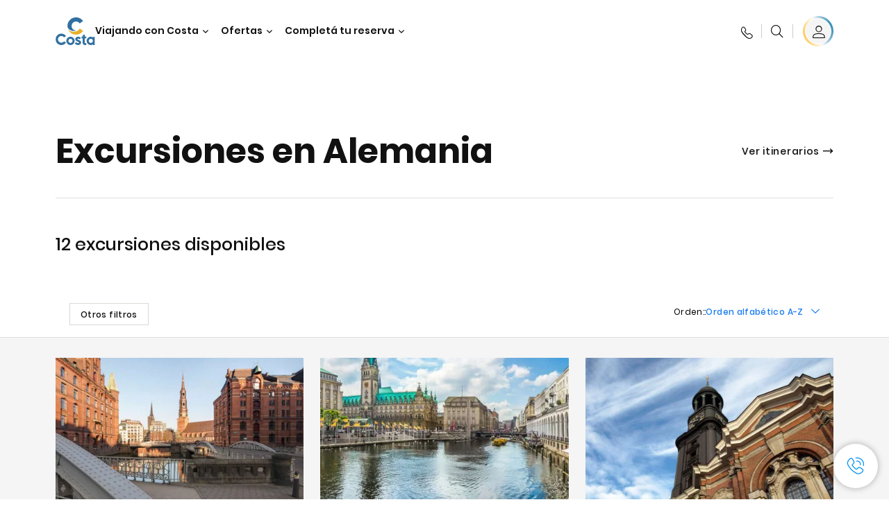

--- FILE ---
content_type: text/html;charset=utf-8
request_url: https://www.costacruceros.com/paises/alemania/excursiones.html
body_size: 15368
content:
<!DOCTYPE html>
<!--[if IE 9]><html lang="en" class="no-js ie9"><![endif]-->
<!--[if (gt IE 9)|!(IE)]><!--><html lang="en" class="no-js"><!--<![endif]-->
<html>
    <head><script type="text/javascript" src="https://www.costacruceros.com/assets/5fb50b4e87dd072a2036645f6e0ba9a84cba01cf403"  ></script><script defer="defer" type="text/javascript" src="https://rum.hlx.page/.rum/@adobe/helix-rum-js@%5E2/dist/rum-standalone.js" data-routing="env=prod,tier=publish,ams=Carnival Corporation"></script>
<link rel="shortcut icon" type="image/x-icon" href="/favicon.ico"/>
<link rel="icon" type="image/png" sizes="32x32" href="/favicon-32x32.png"/>
<link rel="icon" type="image/png" sizes="16x16" href="/favicon-16x16.png"/>

<meta name="viewport" content="width=device-width, initial-scale=1.0, user-scalable=0"/>
<meta http-equiv="content-type" content="text/html; charset=UTF-8"/>
<meta http-equiv="X-UA-Compatible" content="IE=edge"/>
<meta name="theme-color" content="#ffffff"/>



	<link rel="preload" as="script" href="https://www.costacruceros.com/assets/5fb50b4e87dd072a2036645f6e0ba9a84cba01cf403"/><link rel="preload" as="image" href="/content/dam/costa/inventory-assets/countries/DEU/DEU.jpg.image.1680.786.high.jpg" imagesrcset="/content/dam/costa/inventory-assets/countries/DEU/DEU.jpg.image.1680.786.high.jpg 1x, /content/dam/costa/inventory-assets/countries/DEU/DEU.jpg.image.3360.1572.high.jpg 2x" media="(min-width: 1024px)"/>
	<link rel="preload" as="image" href="/content/dam/costa/inventory-assets/countries/DEU/DEU.jpg.image.1024.768.medium.jpg" imagesrcset="/content/dam/costa/inventory-assets/countries/DEU/DEU.jpg.image.1024.768.medium.jpg 1x, /content/dam/costa/inventory-assets/countries/DEU/DEU.jpg.image.2048.1536.medium.jpg 2x" media="(min-width: 767px) and (max-width: 1023px)"/>
	<link rel="preload" as="image" href="/content/dam/costa/inventory-assets/countries/DEU/DEU.jpg.image.562.723.low.jpg" imagesrcset="/content/dam/costa/inventory-assets/countries/DEU/DEU.jpg.image.562.723.low.jpg 1x, /content/dam/costa/inventory-assets/countries/DEU/DEU.jpg.image.1125.1446.low.jpg 2x" media="(max-width: 766px)"/>













    <title>Las mejores excursiones por Alemania en crucero | Costa Cruceros</title>





	
		<meta name="description" content="Descubrí las mejores excursiones en Alemania. ¡Mirá las visitas guiadas en la ciudad o en la naturaleza organizadas por Costa Cruceros!"/>
	









	<link rel="canonical" href="https://www.costacruceros.com/paises/alemania/excursiones.html"/>




	<meta name="twitter:card" content="Summary"/>


	<meta name="twitter:title" content="Las mejores excursiones por Alemania en crucero | Costa Cruceros"/>


	<meta name="twitter:description" content="Descubrí las mejores excursiones en Alemania. ¡Mirá las visitas guiadas en la ciudad o en la naturaleza organizadas por Costa Cruceros!"/>


	<meta name="twitter:image" content="https://www.costacruceros.com/content/dam/costa/inventory-assets/countries/DEU/DEU.jpg"/>


	<meta name="twitter:pageUrl" content="https://www.costacruceros.com/paises/alemania.html"/>





	<meta property="og:locale" content="es_AR"/>


	<meta property="og:title" content="Las mejores excursiones por Alemania en crucero | Costa Cruceros"/>


	<meta property="og:description" content="Descubrí las mejores excursiones en Alemania. ¡Mirá las visitas guiadas en la ciudad o en la naturaleza organizadas por Costa Cruceros!"/>


	<meta property="og:image" content="https://www.costacruceros.com/content/dam/costa/inventory-assets/countries/DEU/DEU.jpg"/>


	<meta property="og:url" content="https://www.costacruceros.com/paises/alemania.html"/>



	





	<link rel="stylesheet" href="/etc.clientlibs/settings/wcm/designs/costa/explorebook/resources/main.20251210171646.css"/>
	

	
		
			<script>
				var configs = {
					'urlPrefix': '/content/costa/master_website/es_AR',
					'urlPrepend' : '',
					'brand': 'costa',
					'page': '/content/costa/master_website/es_AR/countries/germany',
					'template': 'countriesPortsDetailPage',
					'pageName': 'costa:es_AR:countries:germany',
					'currencyMap': {"CHF":"CHF","EUR":"€","GBP":"£","DKK":"DKK","USD":"USD","SEK":"SEK","NOK":"NOK","INR":"₹","BRL":"R$","RUB":"₽"},
					'legalServiceUrl': 'https://www.costacruceros.com/legal-information.legalContent.json',
					'promoServiceUrl': 'https://www.costacruceros.com/promos.promoContent.json',
					'searchResultsUrl': 'https://www.costacruceros.com/cruceros.html',
					'locale': 'es_AR',
					'countryCodes' : "",
					'taxCurrencyCodes' : "USD",
					'userIdInAppCode' : "Adobe App",
					'onboardCreditCurrencyCode' : "",
					'agencyId' : "01100983",
					'agencyIdsMapping' : {},
					'apikey' : "",
					'jsLibsPath': '/etc.clientlibs/settings/wcm/designs/costa/explorebook/resources/js/',
					'disableAnalyticsCookieId': 'disableAnalyticsCookie',
					'disablePerfCookieId': 'disablePerfCookie',
					'countryOverride': false,
					'loginCountryOverride':true,
					'enableOccupancy': true,
					'enableHeroTileVideoMobile': false,
					'enableAudioDescription': false,
					'apiTimeOut': 11,
					'currencyLocale': 'en_US',
					'allowedQueryParams': [],
					'accessibilitySeletedLabel': '',
					'topLoyaltyTiers': '',
					'currencySymbolPosition': 'left',
					'countriesWithCurrency' :  {"default":{"currencyCode":"USD","currencySymbol":"USD","priceFormat":"en_US"}},
					'HSCRange' :  {"infant":3,"child":13},
					'isDealPage': 'false',
					'isPromoPage': 'false',
					'dealCode': '',
					'promoCode': '',
					'loginPageURL' : 'https://www.costacruceros.com/accede.html',
					'enableTransparentHeader' : true,
					'enableOffersByFare' : true,
					'enablePaxByFare' : false,
					'showHSCDisclaimer' : true,
					'localEnableHeaderVariation' : false,
					'roomRelease':'/api/v2/cruise/{cruise_id}/room/select',
					'useAPIErrorMessage': true,
					'lastSearchCookieDuration': 7,
					'useBookingVariation': false,
					'showContactIcon': true,
					'enableStrikethroughPrices': false,
					'restrictedVaxRuleCodes': ['1','51'],
					'clubRestaurantTiers': ['Perla_Diamante'],
					'excludedLocales': ['fi_FI','nl_NL'],
					'shorexFallbackImage': '/content/dam/costa/costa-asset/Excursions/exc_default_00018571b.jpg',
					'mastercard3dsEnabled': false,
					'ospeServiceUrl': 'https://webcb.costacrociere.it/rule',
                    'useNewCallbackApi': true,
                    'currentTimeZone': 'America/Argentina/Buenos_Aires',
					'enableKlarna': false,
					'defaultPrefix': '+54',
					'enablePriceSpace': false,
					'disableDisqSealLink': false,
					'disableGlobalHeaderShadow': false,
					'globalHeaderOpacity': 80,
					'heroOpacity': 40,
					'inputCalendarFormat': 'DD/MM/YYYY',
					'inputCalendarPlaceholder': 'dd/mm/yyyy',
					'enableNewItineraryBestPrice': false,
					'useCruiseBestPrice': true,
					'enableSeaDestinations': true,
					'enableSeaDestinationsMaps': true,
					'enableSustainabilityVariation' : false,
					'disableFavouriteIcon': false,
					'enableNewFlow': true,
					'useTariffForPackages': false,
					'getCrmIdUrl': '/api/v2/costaservices/customer/email/search',
					'enableNewLogInVariation': false,
                    'enableSetAvailableSchedulingTime': true,
					'enableNewConsentsFlow': true,
					'enableNewGrqVariation': false,
					'costaErrorPageUrl' : 'https://www.costacruceros.com/costa-error-page.html',
					'enableNewTileTransfer' : true,
					'enableJakalaComponent' : false
				};
				var general = {
					'country': 'AR',
					'sectionLevelOne': 'es_AR',
					'sectionLevelTwo': 'countries',
					'sectionLevelThree': '',
					'sectionLevelFour': '',
					'pageName': 'costa:es_AR:countries:germany',
					'pageChannel': 'costa:es_AR:countries',
					'pageHier': 'costa:es_AR:countries',
					'languageSelected':'es',
					'customCurrencyCode':'USD',
					'lastVisit':'03/2017',
					'marinerID':'',
					'loginStatus':'not-loggedin',
					'memberLoyaltyLevel':''
				};

				var dtm_digitalData = {};
				dtm_digitalData.general = general;
				var userData = sessionStorage && sessionStorage.getItem('userData') ? JSON.parse(sessionStorage.getItem('userData')) : {};
				if (userData && userData.mariner) {
					window.dtm_digitalData.general.loginStatus = 'loggedin';
					window.dtm_digitalData.general.memberLoyaltyLevel = userData.mariner.marinerLevel || '';
				}
			</script>

			

			
			<script>
				configs.templatePath = '/apps/costa/platform/templates/countriesPortsDetailTemplate/excursions';
			</script>
			
				<script>
					configs.costaNewsletterInfo = 'https://www.costacruceros.com/newsletter.html';
					configs.costaNewsletterInfoV2 = 'https://www.costacruceros.com/newsletterv2.html';
				</script>
			
			
			
		
	




	<script>
		configs.srpFilters = {"portsOfCall":"HAM,KEL","sortByPrice":false};
		configs.forcedSrpUrl = '';
		configs.hideWCBBouble = '';
		configs.disableCBWSchedule = {"to":{"hour":"14:0","day":"1"},"from":{"hour":"21:1","day":"5"}};
		configs.enableCbTypeSMS = false;
	</script>







	<link rel="alternate" href="https://www.costacruceros.com/paises/alemania.html" hreflang="es-ar"/>

	<link rel="alternate" href="https://www.costacruceros.es/paises/alemania.html" hreflang="es-es"/>








<script data-desc="Namespace object">
	var SRData = { components: { data: [] }, legalContent: [], promoContent: [] };
    var amp;
</script>



	<script type="text/javascript" src="https://js-cdn.dynatrace.com/jstag/17b5f144af0/bf28529ejz/fffb080fab724d10_complete.js" crossorigin="anonymous"></script>








	
		
			<script>
				(function() {
					var did = configs.disableAnalyticsCookieId, d = decodeURIComponent, cs = document.cookie.split('; ').map(function(c){ return c.split('=')}).reduce(function(a,v){ try {a[v[0]] = JSON.parse(d(v[1]));} catch(e) {a[v[0]] = d(v[1]);} return a;}, {});
					(did !== '' && (cs[did] === false || cs[did] === 'false'))  ? console.log('analytics disabled by user') : document.write('<script src="\/\/assets.adobedtm.com\/launch\u002DEN2b2f72424b524f429ae00270b4e77437.min.js" async></' + 'script>');
				})();
			</script>
			<noscript>
				
			</noscript>
		
		
		<style id="antiClickjack">
			body {
				display: none !important;
			}
		</style>
		<script>
			if (self === top) {
				var antiClickjack = document.getElementById("antiClickjack");
			  	antiClickjack.parentNode.removeChild(antiClickjack);
		  	} else {
			  	top.location = self.location;
		  	}
		</script>
	


<script>(window.BOOMR_mq=window.BOOMR_mq||[]).push(["addVar",{"rua.upush":"false","rua.cpush":"true","rua.upre":"false","rua.cpre":"false","rua.uprl":"false","rua.cprl":"false","rua.cprf":"false","rua.trans":"SJ-b163913e-d17d-487f-aa5a-01bd5ebf3973","rua.cook":"false","rua.ims":"false","rua.ufprl":"false","rua.cfprl":"true","rua.isuxp":"false","rua.texp":"norulematch","rua.ceh":"false","rua.ueh":"false","rua.ieh.st":"0"}]);</script>
                              <script>!function(a){var e="https://s.go-mpulse.net/boomerang/",t="addEventListener";if("False"=="True")a.BOOMR_config=a.BOOMR_config||{},a.BOOMR_config.PageParams=a.BOOMR_config.PageParams||{},a.BOOMR_config.PageParams.pci=!0,e="https://s2.go-mpulse.net/boomerang/";if(window.BOOMR_API_key="HA5BF-376GJ-45MQW-4HLB5-FFEBP",function(){function n(e){a.BOOMR_onload=e&&e.timeStamp||(new Date).getTime()}if(!a.BOOMR||!a.BOOMR.version&&!a.BOOMR.snippetExecuted){a.BOOMR=a.BOOMR||{},a.BOOMR.snippetExecuted=!0;var i,_,o,r=document.createElement("iframe");if(a[t])a[t]("load",n,!1);else if(a.attachEvent)a.attachEvent("onload",n);r.src="javascript:void(0)",r.title="",r.role="presentation",(r.frameElement||r).style.cssText="width:0;height:0;border:0;display:none;",o=document.getElementsByTagName("script")[0],o.parentNode.insertBefore(r,o);try{_=r.contentWindow.document}catch(O){i=document.domain,r.src="javascript:var d=document.open();d.domain='"+i+"';void(0);",_=r.contentWindow.document}_.open()._l=function(){var a=this.createElement("script");if(i)this.domain=i;a.id="boomr-if-as",a.src=e+"HA5BF-376GJ-45MQW-4HLB5-FFEBP",BOOMR_lstart=(new Date).getTime(),this.body.appendChild(a)},_.write("<bo"+'dy onload="document._l();">'),_.close()}}(),"".length>0)if(a&&"performance"in a&&a.performance&&"function"==typeof a.performance.setResourceTimingBufferSize)a.performance.setResourceTimingBufferSize();!function(){if(BOOMR=a.BOOMR||{},BOOMR.plugins=BOOMR.plugins||{},!BOOMR.plugins.AK){var e="true"=="true"?1:0,t="",n="aoihucax2qfyo2j4u3yq-f-9427dbdf6-clientnsv4-s.akamaihd.net",i="false"=="true"?2:1,_={"ak.v":"39","ak.cp":"185825","ak.ai":parseInt("406814",10),"ak.ol":"0","ak.cr":11,"ak.ipv":4,"ak.proto":"http/1.1","ak.rid":"e2cdf2a2","ak.r":45721,"ak.a2":e,"ak.m":"x","ak.n":"essl","ak.bpcip":"3.144.122.0","ak.cport":60280,"ak.gh":"23.33.25.12","ak.quicv":"","ak.tlsv":"tls1.2","ak.0rtt":"","ak.0rtt.ed":"","ak.csrc":"-","ak.acc":"bbr","ak.t":"1765582577","ak.ak":"hOBiQwZUYzCg5VSAfCLimQ==N6MepGelrsSZLAAvgmX5jfgph7p7XLUbk3DtdEJ6YTrKalflV7YoOVEwU3Vy/lJ1/I1gxzhA7FMtCV2bGeSCE9yVNGiVdq631PormyI6SLNFD7MTIaOLVKn3xMzs+oXZaAnW9mnIAPtj/CnGeNRwWvb5at1MniQ8DLUefndnymZwq+PjqR/ED0D4N1N51qBQOt0cs0cG5IXmaicykx39gcEEvgji3Ndj44hy+2ncgI4spPVCa3n7FGOkKmqMbprThlQPcO16dcJb36G+oDAkenjnYrwb/r1rndDoEb+fUFESGVlNx/ilqkG7Wiyf00sRH+TkY7I2QcsHUguQ3mZxpy3NGzX3hMwN7Ee4kT3daCN1VokzyACM94T9/KfzJb56jMv+1Ih63xkJZfuM2qzFxA6ZcbFvc7WNnJw+v9AhrGw=","ak.pv":"304","ak.dpoabenc":"","ak.tf":i};if(""!==t)_["ak.ruds"]=t;var o={i:!1,av:function(e){var t="http.initiator";if(e&&(!e[t]||"spa_hard"===e[t]))_["ak.feo"]=void 0!==a.aFeoApplied?1:0,BOOMR.addVar(_)},rv:function(){var a=["ak.bpcip","ak.cport","ak.cr","ak.csrc","ak.gh","ak.ipv","ak.m","ak.n","ak.ol","ak.proto","ak.quicv","ak.tlsv","ak.0rtt","ak.0rtt.ed","ak.r","ak.acc","ak.t","ak.tf"];BOOMR.removeVar(a)}};BOOMR.plugins.AK={akVars:_,akDNSPreFetchDomain:n,init:function(){if(!o.i){var a=BOOMR.subscribe;a("before_beacon",o.av,null,null),a("onbeacon",o.rv,null,null),o.i=!0}return this},is_complete:function(){return!0}}}}()}(window);</script></head>
    <script>
        (() => {configs ? configs.enableTransparentHeader = false : null})();
    </script>
    <body><div id="root"></div>

    
        <!-- Costa callback Container Start-->
        <div id="oSPe_callback_container"></div>
        <!-- Costa callback Container End-->
    

<div class="wrapper">
    

    
        <header>
            <div class="alert-header-wrapper">
                <!-- SDI include (path: /content/costa/master_website/es_AR/_jcr_content/globalHeader/globalHeader.excursions.nocachecdi.html, resourceType: /apps/costa/platform/components/content/costaGlobalHeader) -->











    
    
        
        <div class="react-component costaGlobalHeader" id="globalHeader" data-id="4539794293374331" data-type="costaGlobalHeader">
            
            	
            
            <script>
                SRData.components.data.push({"type":"costaGlobalHeader","id":"4539794293374331","attributes":{"childComponents":[{"type":"costaClubDrawer","id":"1765582316834","attributes":{"loaderPath":"/content/dam/costa/inventory-assets/yellow_loader_round_bg_white20220208.gif","buttonText":"Inicia sesión C|Club","loggedButtonText":"Hola, {{firstName}}","drawerImage":"/content/dam/costa/costa-asset/new-costaclub/tierImages/CClubNotLogged.svg","disableTrimButton":false,"enableQueryParam":true,"welcomeLabel":"Bienvenido","dataContractAPI":"https://www.costacruceros.com/alerts.drawerLogin.json","editProfile":{"label":"Editar perfil","url":"https://www.costacruceros.com/c-club.html","isExternal":false},"viewProfile":{"label":"Mi perfil","url":"https://www.costacruceros.com/c-club.html","isExternal":false},"labels":{"logoutLabel":"Cerrar sesión","pointLabel":"punto","pointsLabel":"puntos","loggedTitle":"","loginWelcomeMsg":"","systemErrorLabel":"¡Ops! Se ha producido un error {{apiMessage}}"}},"meta":{"render":"dynamic"}},{"type":"globalSearchBarV2","id":"1765582316834","attributes":{"icon":"","adaSearchLabel":"Buscar","searchLabel":"Buscar","lookingForLabel":"¿Buscas algo especial?","searchPlaceholder":"Buscar aquí","resultsLabel":"{{minNumber}} de {{maxNumber}} resultados","disableTrimButton":false,"siteKey":"7c2639bd7083c6045fb2c9470b8f3e5b","searchTipDesc":["Reduce el número de palabras","Compruebe la ortografía","Intenta usar diferentes palabras"],"searchTipCopy":"Sugerencias:","noResultsFound":"Sin resultados para {searchText}","resultsPerPage":10,"resultsPerPreview":2,"viewResultsCta":{"url":"https://www.costacruceros.com/globalsearch.html","isExternal":false}},"meta":{"render":"dynamic"}}],"menuText":"","closeButtonText":"","disableTrimButton":false,"navigationItems":[{"globalNavigationTitle":"Destinos","data":{"firstColumnList":[{"type":"title","title":"¿PARA DONDE VAMOS?"},{"type":"cta","ctaLink":{"label":"América del Sur","url":"https://www.costacruceros.com/destinos/america-del-sur.html","isExternal":false},"tag":"Los más buscados","blueLink":false},{"type":"cta","ctaLink":{"label":"Caribe y Antillas ","url":"https://www.costacruceros.com/destinos/caribe.html","isExternal":false},"blueLink":false},{"type":"cta","ctaLink":{"label":"Mediterráneo","url":"https://www.costacruceros.com/destinos/mediterraneo.html","isExternal":false},"blueLink":false},{"type":"cta","ctaLink":{"label":"Norte de Europa y Fiordos ","url":"https://www.costacruceros.com/destinos/norte-de-europa.html","isExternal":false},"blueLink":false},{"type":"cta","ctaLink":{"label":"Dubái y Medio Oriente ","url":"https://www.costacruceros.com/destinos/dubai-y-emiratos-arabes.html","isExternal":false},"blueLink":false},{"type":"cta","ctaLink":{"label":"Asia","url":"https://www.costacruceros.com/destinos/asia.html","isExternal":false},"blueLink":false},{"type":"cta","ctaLink":{"label":"Islas Canarias y Costa Africana ","url":"https://www.costacruceros.com/destinos/islas-canarias.html","isExternal":false},"blueLink":false},{"type":"cta","ctaLink":{"label":"Vuelta al Mundo","url":"https://www.costacruceros.com/destinos/vuelta-al-mundo.html","isExternal":false},"blueLink":false}],"secondColumnList":[{"type":"cta","ctaLink":{"label":"Temporada América del Sur 25/26","url":"https://www.costacruceros.com/temporada-25-26.html","isExternal":false},"blueLink":false},{"type":"cta","ctaLink":{"label":"Cruceros Oceánicos ","url":"https://www.costacruceros.com/destinos/transatlanticos.html","isExternal":false},"blueLink":false},{"type":"cta","ctaLink":{"label":"Cruceros Especiales","url":"https://www.costacruceros.com/cruceros.html?page=1#occupancy_USD_anonymous=AA&guestAges=30,30&guestBirthdates=1995-12-09,1995-12-09&sameEmbarkDisembarkPort=true&group.sort=pricelow&{!tag=destinationTag}destinationIds=SP","isExternal":false},"blueLink":false},{"type":"separator"},{"type":"cta","ctaLink":{"label":"Descubrí todos nuestros destinos","url":"https://www.costacruceros.com/destinos.html","isExternal":false},"blueLink":true},{"type":"cta","ctaLink":{"label":"Cruceros de 2026","url":"https://www.costacruceros.com/cruceros-2026.html","isExternal":false},"blueLink":false},{"type":"cta","ctaLink":{"label":"Costa Voyages","url":"https://www.costacruceros.com/costa-voyages.html","isExternal":false},"blueLink":false}],"thirdColumnList":[{"type":"title","title":"EXPLORAR"},{"type":"cta","ctaLink":{"label":"Todos los Puertos","url":"https://www.costacruceros.com/puertos.html","isExternal":false},"blueLink":false},{"type":"cta","ctaLink":{"label":"Todos los países y regiones","url":"https://www.costacruceros.com/paises.html","isExternal":false},"blueLink":false},{"type":"cta","ctaLink":{"label":"Todos los Sea Destinations","url":"https://www.costacruceros.com/destinos-sea-e-land.html","isExternal":false},"tag":"Novedades!","blueLink":false}],"itemImage":{"showMobileCta":false,"ctaLink":{"isExternal":false},"image":{},"ctaMobileLink":{"isExternal":false}},"isCarousel":false,"isManageBooking":false},"isJustLink":false,"linkUrl":{"isExternal":false},"desktopNavigationTitle":"Viajando con Costa","desktopSubtitle":"El mundo te espera","blockImage":"/content/dam/costa/costa-asset/digital-contents/2024/new-navigation-menu/Immagine_EP_menu_Destinazioni_Gi-674326507_240x240x.jpg"},{"globalNavigationTitle":"Experiencias","data":{"firstColumnList":[{"type":"title","title":"UN CRUCERO CON COSTA ES"},{"type":"cta","ctaLink":{"label":"Diversión","url":"https://www.costacruceros.com/experiencia/entretenimiento.html","isExternal":false},"blueLink":false},{"type":"cta","ctaLink":{"label":"Restaurantes & Bares","url":"https://www.costacruceros.com/experiencia/restaurante.html","isExternal":false},"tag":"Nuevos Menús","blueLink":false},{"type":"cta","ctaLink":{"label":"Deportes & Bienestar","url":"https://www.costacruceros.com/experiencia/centro-de-bienestar.html","isExternal":false},"blueLink":false},{"type":"cta","ctaLink":{"label":"Comprás a bordo","url":"https://www.costacruceros.com/experiencia/shopping.html","isExternal":false},"blueLink":false},{"type":"cta","ctaLink":{"label":"Cabinas","url":"https://www.costacruceros.com/experiencia/cabinas.html","isExternal":false},"blueLink":false},{"type":"cta","ctaLink":{"label":"Land Experiences","url":"https://www.costacruceros.com/excursiones.html","isExternal":false},"tag":"Novedades","blueLink":false},{"type":"cta","ctaLink":{"label":"Disfrutar con responsabilidad","url":"https://www.costacruceros.com/experiencia/sostenibilidad.html","isExternal":false},"blueLink":false},{"type":"cta","ctaLink":{"label":"Todas las experiencias","url":"https://www.costacruceros.com/experiencia.html","isExternal":false},"blueLink":true}],"secondColumnList":[{"type":"title","title":"LAS VACACIONES IDEALES"},{"type":"cta","ctaLink":{"label":"Amigos","url":"https://www.costacruceros.com/experiencia/amigos.html","isExternal":false},"blueLink":false},{"type":"cta","ctaLink":{"label":"Familia","url":"https://www.costacruceros.com/ofertas/cruceros-familia.html","isExternal":false},"blueLink":false},{"type":"cta","ctaLink":{"label":"Parejas","url":"https://www.costacruceros.com/experiencia/cruzeiros-romanticos.html","isExternal":false},"blueLink":false},{"type":"cta","ctaLink":{"label":"Viajar sin barreras","url":"https://www.costacruceros.com/experiencia/cruceros-para-personas-con-discapacidad.html","isExternal":false},"blueLink":false},{"type":"cta","ctaLink":{"label":"Cruceros para todos","url":"https://www.costacruceros.com/cruceros-para-todos.html","isExternal":false},"blueLink":true}],"thirdColumnList":[{"type":"title","title":"¿QUE PRECISO SABER ANTES DE EMBARCAR?"},{"type":"cta","ctaLink":{"label":"Nuestras tarifas","url":"https://www.costacruceros.com/experiencia/nuevas-tarifas.html","isExternal":false},"blueLink":false},{"type":"cta","ctaLink":{"label":"Paquetes de Bebida My Drinks","url":"https://www.costacruceros.com/experiencia/paquetes-de-bebidas.html","isExternal":false},"blueLink":false},{"type":"cta","ctaLink":{"label":"Viajá tranquilo con Universal Assistance","url":"https://www.costacruceros.com/condiciones-generales-de-seguro-universal-assistance/seguro-de-viajes.html","isExternal":false},"blueLink":false},{"type":"cta","ctaLink":{"label":"Que llevar en el equipaje","url":"https://www.costacruceros.com/experiencia/servicios/equipaje.html","isExternal":false},"blueLink":false},{"type":"cta","ctaLink":{"label":"Internet & Wi-Fi","url":"https://www.costacruceros.com/experiencia/servicios/wifi.html","isExternal":false},"blueLink":false},{"type":"cta","ctaLink":{"label":"Costa APP","url":"https://www.costacruceros.com/app.html","isExternal":false},"blueLink":false}],"itemImage":{"showMobileCta":false,"ctaLink":{"isExternal":false},"image":{},"ctaMobileLink":{"isExternal":false}},"isCarousel":false,"isManageBooking":false},"isJustLink":false,"linkUrl":{"isExternal":false},"desktopNavigationTitle":"Viajando con Costa","desktopSubtitle":"Una nueva forma de viajar","blockImage":"/content/dam/costa/costa-asset/digital-contents/2024/new-navigation-menu/Immagine_EP_menu_Esperienze_Gi-1427603601_240x240x.jpg"},{"globalNavigationTitle":"Barcos","data":{"items":[{"url":"https://www.costacruceros.com/naves/serena.html","label":"Costa Serena","image":{"alt":"","0":{"1x":"/content/dam/costa/costa-asset/digital-contents/2025/serena-pop/C524_img_serena_pop_546x546.jpg.image.273.273.low.jpg","2x":"/content/dam/costa/costa-asset/digital-contents/2025/serena-pop/C524_img_serena_pop_546x546.jpg.image.546.546.low.jpg","aspectRatio":1.0},"376":{"1x":"/content/dam/costa/costa-asset/digital-contents/2025/serena-pop/C524_img_serena_pop_546x546.jpg.image.273.273.medium.jpg","2x":"/content/dam/costa/costa-asset/digital-contents/2025/serena-pop/C524_img_serena_pop_546x546.jpg.image.546.546.medium.jpg","aspectRatio":1.0},"769":{"1x":"/content/dam/costa/costa-asset/digital-contents/2025/serena-pop/C524_img_serena_pop_546x546.jpg.image.273.273.high.jpg","2x":"/content/dam/costa/costa-asset/digital-contents/2025/serena-pop/C524_img_serena_pop_546x546.jpg.image.546.546.high.jpg","aspectRatio":1.0}}},{"url":"https://www.costacruceros.com/naves/diadema.html","label":"Costa Diadema","image":{"alt":"","0":{"1x":"/content/dam/costa/costa-asset/digital-contents/2024/new-navigation-menu/navi/C524_Immagine_card_Costa_Diadema_546x546.jpg.image.273.273.low.jpg","2x":"/content/dam/costa/costa-asset/digital-contents/2024/new-navigation-menu/navi/C524_Immagine_card_Costa_Diadema_546x546.jpg.image.546.546.low.jpg","aspectRatio":1.0},"376":{"1x":"/content/dam/costa/costa-asset/digital-contents/2024/new-navigation-menu/navi/C524_Immagine_card_Costa_Diadema_546x546.jpg.image.273.273.medium.jpg","2x":"/content/dam/costa/costa-asset/digital-contents/2024/new-navigation-menu/navi/C524_Immagine_card_Costa_Diadema_546x546.jpg.image.546.546.medium.jpg","aspectRatio":1.0},"769":{"1x":"/content/dam/costa/costa-asset/digital-contents/2024/new-navigation-menu/navi/C524_Immagine_card_Costa_Diadema_546x546.jpg.image.273.273.high.jpg","2x":"/content/dam/costa/costa-asset/digital-contents/2024/new-navigation-menu/navi/C524_Immagine_card_Costa_Diadema_546x546.jpg.image.546.546.high.jpg","aspectRatio":1.0}}},{"url":"https://www.costacruceros.com/naves/favolosa.html","label":"Costa Favolosa","image":{"alt":"","0":{"1x":"/content/dam/costa/costa-asset/digital-contents/2024/new-navigation-menu/navi/C524_Immagine_card_Costa_Favolosa_546x546.jpg.image.273.273.low.jpg","2x":"/content/dam/costa/costa-asset/digital-contents/2024/new-navigation-menu/navi/C524_Immagine_card_Costa_Favolosa_546x546.jpg.image.546.546.low.jpg","aspectRatio":1.0},"376":{"1x":"/content/dam/costa/costa-asset/digital-contents/2024/new-navigation-menu/navi/C524_Immagine_card_Costa_Favolosa_546x546.jpg.image.273.273.medium.jpg","2x":"/content/dam/costa/costa-asset/digital-contents/2024/new-navigation-menu/navi/C524_Immagine_card_Costa_Favolosa_546x546.jpg.image.546.546.medium.jpg","aspectRatio":1.0},"769":{"1x":"/content/dam/costa/costa-asset/digital-contents/2024/new-navigation-menu/navi/C524_Immagine_card_Costa_Favolosa_546x546.jpg.image.273.273.high.jpg","2x":"/content/dam/costa/costa-asset/digital-contents/2024/new-navigation-menu/navi/C524_Immagine_card_Costa_Favolosa_546x546.jpg.image.546.546.high.jpg","aspectRatio":1.0}}},{"url":"https://www.costacruceros.com/naves/smeralda.html","label":"Costa Smeralda","image":{"alt":"","0":{"1x":"/content/dam/costa/costa-asset/digital-contents/2024/new-navigation-menu/navi/C524_Immagine_card_Costa_Smeralda_546x546.jpg.image.273.273.low.jpg","2x":"/content/dam/costa/costa-asset/digital-contents/2024/new-navigation-menu/navi/C524_Immagine_card_Costa_Smeralda_546x546.jpg.image.546.546.low.jpg","aspectRatio":1.0},"376":{"1x":"/content/dam/costa/costa-asset/digital-contents/2024/new-navigation-menu/navi/C524_Immagine_card_Costa_Smeralda_546x546.jpg.image.273.273.medium.jpg","2x":"/content/dam/costa/costa-asset/digital-contents/2024/new-navigation-menu/navi/C524_Immagine_card_Costa_Smeralda_546x546.jpg.image.546.546.medium.jpg","aspectRatio":1.0},"769":{"1x":"/content/dam/costa/costa-asset/digital-contents/2024/new-navigation-menu/navi/C524_Immagine_card_Costa_Smeralda_546x546.jpg.image.273.273.high.jpg","2x":"/content/dam/costa/costa-asset/digital-contents/2024/new-navigation-menu/navi/C524_Immagine_card_Costa_Smeralda_546x546.jpg.image.546.546.high.jpg","aspectRatio":1.0}}},{"url":"https://www.costacruceros.com/naves/toscana.html","label":"Costa Toscana","image":{"alt":"","0":{"1x":"/content/dam/costa/costa-asset/digital-contents/2024/new-navigation-menu/navi/C524_Immagine_card_Costa_Toscana_546x546.jpg.image.273.273.low.jpg","2x":"/content/dam/costa/costa-asset/digital-contents/2024/new-navigation-menu/navi/C524_Immagine_card_Costa_Toscana_546x546.jpg.image.546.546.low.jpg","aspectRatio":1.0},"376":{"1x":"/content/dam/costa/costa-asset/digital-contents/2024/new-navigation-menu/navi/C524_Immagine_card_Costa_Toscana_546x546.jpg.image.273.273.medium.jpg","2x":"/content/dam/costa/costa-asset/digital-contents/2024/new-navigation-menu/navi/C524_Immagine_card_Costa_Toscana_546x546.jpg.image.546.546.medium.jpg","aspectRatio":1.0},"769":{"1x":"/content/dam/costa/costa-asset/digital-contents/2024/new-navigation-menu/navi/C524_Immagine_card_Costa_Toscana_546x546.jpg.image.273.273.high.jpg","2x":"/content/dam/costa/costa-asset/digital-contents/2024/new-navigation-menu/navi/C524_Immagine_card_Costa_Toscana_546x546.jpg.image.546.546.high.jpg","aspectRatio":1.0}}},{"url":"https://www.costacruceros.com/naves/deliziosa.html","label":"Costa Deliziosa","image":{"alt":"","0":{"1x":"/content/dam/costa/costa-asset/digital-contents/2024/new-navigation-menu/navi/C524_Immagine_card_Costa_Deliziosa_546x546.jpg.image.273.273.low.jpg","2x":"/content/dam/costa/costa-asset/digital-contents/2024/new-navigation-menu/navi/C524_Immagine_card_Costa_Deliziosa_546x546.jpg.image.546.546.low.jpg","aspectRatio":1.0},"376":{"1x":"/content/dam/costa/costa-asset/digital-contents/2024/new-navigation-menu/navi/C524_Immagine_card_Costa_Deliziosa_546x546.jpg.image.273.273.medium.jpg","2x":"/content/dam/costa/costa-asset/digital-contents/2024/new-navigation-menu/navi/C524_Immagine_card_Costa_Deliziosa_546x546.jpg.image.546.546.medium.jpg","aspectRatio":1.0},"769":{"1x":"/content/dam/costa/costa-asset/digital-contents/2024/new-navigation-menu/navi/C524_Immagine_card_Costa_Deliziosa_546x546.jpg.image.273.273.high.jpg","2x":"/content/dam/costa/costa-asset/digital-contents/2024/new-navigation-menu/navi/C524_Immagine_card_Costa_Deliziosa_546x546.jpg.image.546.546.high.jpg","aspectRatio":1.0}}},{"url":"https://www.costacruceros.com/naves/fascinosa.html","label":"Costa Fascinosa","image":{"alt":"","0":{"1x":"/content/dam/costa/costa-asset/digital-contents/2024/new-navigation-menu/navi/C524_Immagine_card_Costa_Fascinosa_546x546.jpg.image.273.273.low.jpg","2x":"/content/dam/costa/costa-asset/digital-contents/2024/new-navigation-menu/navi/C524_Immagine_card_Costa_Fascinosa_546x546.jpg.image.546.546.low.jpg","aspectRatio":1.0},"376":{"1x":"/content/dam/costa/costa-asset/digital-contents/2024/new-navigation-menu/navi/C524_Immagine_card_Costa_Fascinosa_546x546.jpg.image.273.273.medium.jpg","2x":"/content/dam/costa/costa-asset/digital-contents/2024/new-navigation-menu/navi/C524_Immagine_card_Costa_Fascinosa_546x546.jpg.image.546.546.medium.jpg","aspectRatio":1.0},"769":{"1x":"/content/dam/costa/costa-asset/digital-contents/2024/new-navigation-menu/navi/C524_Immagine_card_Costa_Fascinosa_546x546.jpg.image.273.273.high.jpg","2x":"/content/dam/costa/costa-asset/digital-contents/2024/new-navigation-menu/navi/C524_Immagine_card_Costa_Fascinosa_546x546.jpg.image.546.546.high.jpg","aspectRatio":1.0}}},{"url":"https://www.costacruceros.com/naves/pacifica.html","label":"Costa Pacifica","image":{"alt":"","0":{"1x":"/content/dam/costa/costa-asset/digital-contents/2024/new-navigation-menu/navi/C524_Immagine_card_Costa_Pacifica_546x546.jpg.image.273.273.low.jpg","2x":"/content/dam/costa/costa-asset/digital-contents/2024/new-navigation-menu/navi/C524_Immagine_card_Costa_Pacifica_546x546.jpg.image.546.546.low.jpg","aspectRatio":1.0},"376":{"1x":"/content/dam/costa/costa-asset/digital-contents/2024/new-navigation-menu/navi/C524_Immagine_card_Costa_Pacifica_546x546.jpg.image.273.273.medium.jpg","2x":"/content/dam/costa/costa-asset/digital-contents/2024/new-navigation-menu/navi/C524_Immagine_card_Costa_Pacifica_546x546.jpg.image.546.546.medium.jpg","aspectRatio":1.0},"769":{"1x":"/content/dam/costa/costa-asset/digital-contents/2024/new-navigation-menu/navi/C524_Immagine_card_Costa_Pacifica_546x546.jpg.image.273.273.high.jpg","2x":"/content/dam/costa/costa-asset/digital-contents/2024/new-navigation-menu/navi/C524_Immagine_card_Costa_Pacifica_546x546.jpg.image.546.546.high.jpg","aspectRatio":1.0}}},{"url":"https://www.costacruceros.com/naves/fortuna.html","label":"Costa Fortuna","image":{"alt":"","0":{"1x":"/content/dam/costa/costa-asset/digital-contents/2024/new-navigation-menu/navi/C524_Immagine_card_Costa_Fortuna_546x546.jpg.image.273.273.low.jpg","2x":"/content/dam/costa/costa-asset/digital-contents/2024/new-navigation-menu/navi/C524_Immagine_card_Costa_Fortuna_546x546.jpg.image.546.546.low.jpg","aspectRatio":1.0},"376":{"1x":"/content/dam/costa/costa-asset/digital-contents/2024/new-navigation-menu/navi/C524_Immagine_card_Costa_Fortuna_546x546.jpg.image.273.273.medium.jpg","2x":"/content/dam/costa/costa-asset/digital-contents/2024/new-navigation-menu/navi/C524_Immagine_card_Costa_Fortuna_546x546.jpg.image.546.546.medium.jpg","aspectRatio":1.0},"769":{"1x":"/content/dam/costa/costa-asset/digital-contents/2024/new-navigation-menu/navi/C524_Immagine_card_Costa_Fortuna_546x546.jpg.image.273.273.high.jpg","2x":"/content/dam/costa/costa-asset/digital-contents/2024/new-navigation-menu/navi/C524_Immagine_card_Costa_Fortuna_546x546.jpg.image.546.546.high.jpg","aspectRatio":1.0}}},{"url":"https://www.costacruceros.com/naves.html","label":"Descubrí toda nuestra flota","image":{"alt":"","0":{"1x":"/content/dam/costa/costa-asset/digital-contents/2024/new-navigation-menu/navi/00019400_C524_Costa_tutti_Navi_546x546_v2.jpg.image.273.273.low.jpg","2x":"/content/dam/costa/costa-asset/digital-contents/2024/new-navigation-menu/navi/00019400_C524_Costa_tutti_Navi_546x546_v2.jpg.image.546.546.low.jpg","aspectRatio":1.0},"376":{"1x":"/content/dam/costa/costa-asset/digital-contents/2024/new-navigation-menu/navi/00019400_C524_Costa_tutti_Navi_546x546_v2.jpg.image.273.273.medium.jpg","2x":"/content/dam/costa/costa-asset/digital-contents/2024/new-navigation-menu/navi/00019400_C524_Costa_tutti_Navi_546x546_v2.jpg.image.546.546.medium.jpg","aspectRatio":1.0},"769":{"1x":"/content/dam/costa/costa-asset/digital-contents/2024/new-navigation-menu/navi/00019400_C524_Costa_tutti_Navi_546x546_v2.jpg.image.273.273.high.jpg","2x":"/content/dam/costa/costa-asset/digital-contents/2024/new-navigation-menu/navi/00019400_C524_Costa_tutti_Navi_546x546_v2.jpg.image.546.546.high.jpg","aspectRatio":1.0}}},{"url":"https://www.costacruceros.com/naves/webcam.html","label":"Cámaras en vivo de nuestra flota","image":{"alt":"","0":{"1x":"/content/dam/costa/costa-asset/digital-contents/2024/new-navigation-menu/navi/tablet_costa-crociere-webcam_gi-487592620.jpg.image.273.273.low.jpg","2x":"/content/dam/costa/costa-asset/digital-contents/2024/new-navigation-menu/navi/tablet_costa-crociere-webcam_gi-487592620.jpg.image.546.546.low.jpg","aspectRatio":1.0},"376":{"1x":"/content/dam/costa/costa-asset/digital-contents/2024/new-navigation-menu/navi/tablet_costa-crociere-webcam_gi-487592620.jpg.image.273.273.medium.jpg","2x":"/content/dam/costa/costa-asset/digital-contents/2024/new-navigation-menu/navi/tablet_costa-crociere-webcam_gi-487592620.jpg.image.546.546.medium.jpg","aspectRatio":1.0},"769":{"1x":"/content/dam/costa/costa-asset/digital-contents/2024/new-navigation-menu/navi/tablet_costa-crociere-webcam_gi-487592620.jpg.image.273.273.high.jpg","2x":"/content/dam/costa/costa-asset/digital-contents/2024/new-navigation-menu/navi/tablet_costa-crociere-webcam_gi-487592620.jpg.image.546.546.high.jpg","aspectRatio":1.0}}}],"isCarousel":true,"isManageBooking":false},"isJustLink":false,"linkUrl":{"isExternal":false},"desktopNavigationTitle":"Viajando con Costa","desktopSubtitle":"Imaginate a bordo","blockImage":"/content/dam/costa/costa-asset/digital-contents/2024/new-navigation-menu/Immagine_EP_menu_Navi_00017837_240x240x.jpg"},{"globalNavigationTitle":"Ofertas","data":{"firstColumnList":[{"type":"title","title":"OFERTAS ESPECIALES"},{"type":"cta","ctaLink":{"label":"Costa Ofertas","url":"https://www.costacruceros.com/ofertas/costaofertas-25.html","isExternal":false},"blueLink":false},{"type":"cta","ctaLink":{"label":"Last Minute","url":"https://www.costacruceros.com/ofertas/last-minute.html","isExternal":false},"blueLink":false},{"type":"cta","ctaLink":{"label":"Descubrí todas nuestras ofertas","url":"https://www.costacruceros.com/ofertas.html","isExternal":false},"blueLink":true}],"secondColumnList":[{"type":"title","title":"OTRAS OFERTAS"},{"type":"cta","ctaLink":{"label":"Cruceros de Navidad y Año Nuevo","url":"https://www.costacruceros.com/ofertas/crucero-navidad.html","isExternal":false},"blueLink":false},{"type":"cta","ctaLink":{"label":"Minicruceros","url":"https://www.costacruceros.com/destinos/minicruceros.html","isExternal":false},"blueLink":false},{"type":"separator"},{"type":"cta","ctaLink":{"label":"Partiendo desde Buenos Aires","url":"https://www.costacruceros.com/embarque-puerto-buenos-aires.html","isExternal":false},"blueLink":false},{"type":"cta","ctaLink":{"label":"Partiendo desde Montevideo","url":"https://www.costacruceros.com/embarque-puerto-montevideo.html","isExternal":false},"blueLink":false}],"thirdColumnList":[{"type":"title","title":"MIEMBROS C | CLUB"},{"type":"cta","ctaLink":{"label":"Descuentos de hasta 20%","url":"https://www.costacruceros.com/cruceros.html?page=1#occupancy_USD_anonymous=AA&guestAges=30,30&guestBirthdates=1995-02-24,1995-02-24&group.sort=pricelow&%7B!tag=offerTag%7DcampaignId_USD_PRIVILEG=anonymous","isExternal":false},"blueLink":false},{"type":"cta","ctaLink":{"label":"Todas las ofertas C | Club","url":"https://www.costacruceros.com/c-club.html","isExternal":false},"blueLink":false}],"itemImage":{"showMobileCta":true,"ctaLink":{"label":"Encontrá tu crucero","url":"https://www.costacruceros.com/cruceros.html","isExternal":true},"image":{"alt":"","0":{"1x":"/content/dam/costa/costa-asset/digital-contents/2024/new-navigation-menu/Immagine_menu_Aperitivo_poppa_1152_788x1052.jpg.image.272.362.low.jpg","2x":"/content/dam/costa/costa-asset/digital-contents/2024/new-navigation-menu/Immagine_menu_Aperitivo_poppa_1152_788x1052.jpg.image.544.724.low.jpg","aspectRatio":0.7513812154696132},"376":{"1x":"/content/dam/costa/costa-asset/digital-contents/2024/new-navigation-menu/Immagine_menu_Aperitivo_poppa_1152_788x1052.jpg.image.272.362.medium.jpg","2x":"/content/dam/costa/costa-asset/digital-contents/2024/new-navigation-menu/Immagine_menu_Aperitivo_poppa_1152_788x1052.jpg.image.544.724.medium.jpg","aspectRatio":0.7513812154696132},"769":{"1x":"/content/dam/costa/costa-asset/digital-contents/2024/new-navigation-menu/Immagine_menu_Aperitivo_poppa_1152_788x1052.jpg.image.272.362.high.jpg","2x":"/content/dam/costa/costa-asset/digital-contents/2024/new-navigation-menu/Immagine_menu_Aperitivo_poppa_1152_788x1052.jpg.image.544.724.high.jpg","aspectRatio":0.7513812154696132}},"ctaMobileLink":{"label":"Encontrá tu crucero","url":"https://www.costacruceros.com/cruceros.html","isExternal":true}},"isCarousel":false,"isManageBooking":false},"isJustLink":false,"linkUrl":{"isExternal":false},"desktopNavigationTitle":"Ofertas","desktopSubtitle":"Ofertas","blockImage":"/content/dam/costa/costa-asset/digital-contents/2024/new-navigation-menu/Immagine_menu_Aperitivo_poppa_1152_788x1052.jpg"},{"globalNavigationTitle":"Completá tu reserva","data":{"firstColumnList":[{"type":"title","title":"SI YA TENÉS UN NÚMERO DE RESERVA"},{"type":"cta","ctaLink":{"label":"Resumen de reservas y pagos","url":"https://www.costaextra.com.ar/paymod_loc_arg/iniciarPaymodLight.html","isExternal":true},"blueLink":false},{"type":"cta","ctaLink":{"label":"Completá tu crucero en MyCosta","url":"https://mycosta.costacruceros.com/login-page.html","isExternal":true},"blueLink":false},{"type":"cta","ctaLink":{"label":"Check-in online","url":"https://mycosta.costacruceros.com/login-page.html","isExternal":false},"blueLink":false},{"type":"cta","ctaLink":{"label":"Descubrí el nuevo MyCosta","url":"https://www.costacruceros.com/mycosta.html","isExternal":false},"tag":"Novedades","blueLink":false},{"type":"separator"},{"type":"cta","ctaLink":{"label":"¿Bloqueaste el precio? ¡Confirmá tu reserva ahora!","url":"https://www.costaextra.com.ar/paymod_loc_arg/iniciarPaymodLight.html","isExternal":true},"blueLink":false},{"type":"cta","ctaLink":{"label":"Pagá tu crucero aquí","url":"https://www.costaextra.com.ar/paymod_loc_arg/iniciarPaymodLight.html","isExternal":true},"blueLink":false}],"myCostaItemLogged":{"image":{"alt":"","0":{"1x":"/content/dam/costa/costa-asset/digital-contents/2024/new-navigation-menu/GI_1405539118_card_menu_C524_660x880_v1.jpg.image.272.362.low.jpg","2x":"/content/dam/costa/costa-asset/digital-contents/2024/new-navigation-menu/GI_1405539118_card_menu_C524_660x880_v1.jpg.image.544.724.low.jpg","aspectRatio":0.7513812154696132},"376":{"1x":"/content/dam/costa/costa-asset/digital-contents/2024/new-navigation-menu/GI_1405539118_card_menu_C524_660x880_v1.jpg.image.272.362.medium.jpg","2x":"/content/dam/costa/costa-asset/digital-contents/2024/new-navigation-menu/GI_1405539118_card_menu_C524_660x880_v1.jpg.image.544.724.medium.jpg","aspectRatio":0.7513812154696132},"769":{"1x":"/content/dam/costa/costa-asset/digital-contents/2024/new-navigation-menu/GI_1405539118_card_menu_C524_660x880_v1.jpg.image.272.362.high.jpg","2x":"/content/dam/costa/costa-asset/digital-contents/2024/new-navigation-menu/GI_1405539118_card_menu_C524_660x880_v1.jpg.image.544.724.high.jpg","aspectRatio":0.7513812154696132}},"ctaMyCosta":{"label":"Completá tu crucero","url":"https://mycosta.costacruceros.com/autologin.html?key=","isExternal":true}},"myCostaItemNotLogged":{"myCostaImage":{"alt":"","0":{"1x":"/content/dam/costa/costa-asset/digital-contents/2024/new-navigation-menu/GI_1405539118_card_menu_C524_660x880_v1.jpg.image.272.362.low.jpg","2x":"/content/dam/costa/costa-asset/digital-contents/2024/new-navigation-menu/GI_1405539118_card_menu_C524_660x880_v1.jpg.image.544.724.low.jpg","aspectRatio":0.7513812154696132},"376":{"1x":"/content/dam/costa/costa-asset/digital-contents/2024/new-navigation-menu/GI_1405539118_card_menu_C524_660x880_v1.jpg.image.272.362.medium.jpg","2x":"/content/dam/costa/costa-asset/digital-contents/2024/new-navigation-menu/GI_1405539118_card_menu_C524_660x880_v1.jpg.image.544.724.medium.jpg","aspectRatio":0.7513812154696132},"769":{"1x":"/content/dam/costa/costa-asset/digital-contents/2024/new-navigation-menu/GI_1405539118_card_menu_C524_660x880_v1.jpg.image.272.362.high.jpg","2x":"/content/dam/costa/costa-asset/digital-contents/2024/new-navigation-menu/GI_1405539118_card_menu_C524_660x880_v1.jpg.image.544.724.high.jpg","aspectRatio":0.7513812154696132}},"webCheckinImage":{"alt":"","0":{"1x":"/content/dam/costa/costa-asset/digital-contents/2024/documenti.jpg.image.272.362.low.jpg","2x":"/content/dam/costa/costa-asset/digital-contents/2024/documenti.jpg.image.544.724.low.jpg","aspectRatio":0.7513812154696132},"376":{"1x":"/content/dam/costa/costa-asset/digital-contents/2024/documenti.jpg.image.272.362.medium.jpg","2x":"/content/dam/costa/costa-asset/digital-contents/2024/documenti.jpg.image.544.724.medium.jpg","aspectRatio":0.7513812154696132},"769":{"1x":"/content/dam/costa/costa-asset/digital-contents/2024/documenti.jpg.image.272.362.high.jpg","2x":"/content/dam/costa/costa-asset/digital-contents/2024/documenti.jpg.image.544.724.high.jpg","aspectRatio":0.7513812154696132}},"ctaMyCosta":{"label":"Completá tu crucero","url":"https://mycosta.costacruceros.com/login-page.html","isExternal":true},"ctaWebCheckin":{"label":"Check-in online","url":"https://mycosta.costacruceros.com/login-page.html","isExternal":true}},"ticketItem":{"bookingNumberLabel":"Número de reserva","cruiseTitle":"Crucero","days":"días","on":"en","webCheckinCta":{"label":"Check-in online","url":"https://mycosta.costacruceros.com/autologin.html?key=","isExternal":true},"webCheckinCtaMobile":{"label":"Hacé tu check-in online {{bookingNumber}}","url":"https://mycosta.costacruceros.com/autologin.html?key=","isExternal":true},"optionedCTA":{"label":"Pagá tu crucero aquí","url":"https://www.costaextra.com.ar/paymod_loc_arg/iniciarPaymodLight.html","isExternal":true}},"costaClubLogo":{"alt":"","0":{"1x":"/content/dam/mycosta/homepage-assets/loghi/mycosta_logo_colore.svg","2x":"/content/dam/mycosta/homepage-assets/loghi/mycosta_logo_colore.svg"},"376":{"1x":"/content/dam/mycosta/homepage-assets/loghi/mycosta_logo_colore.svg","2x":"/content/dam/mycosta/homepage-assets/loghi/mycosta_logo_colore.svg"},"769":{"1x":"/content/dam/mycosta/homepage-assets/loghi/mycosta_logo_colore.svg","2x":"/content/dam/mycosta/homepage-assets/loghi/mycosta_logo_colore.svg"}},"isCarousel":false,"isManageBooking":true},"isJustLink":false,"linkUrl":{"isExternal":false},"desktopNavigationTitle":"Completá tu reserva","desktopSubtitle":"Completá tu reserva","blockImage":"/content/dam/costa/costa-asset/digital-contents/2024/new-navigation-menu/GI_1405539118_card_menu_C524_660x880_v1.jpg"}],"contacts":{"contactsTitle":"0810.777.2678 - 54.11.4590.7788"},"favourites":{"showIcon":false,"link":{"label":"Favoritos","url":"https://www.costacruceros.com/favoritos.html","isExternal":false}},"enableNewCarouselCollection":false,"tiersConfig":[{"avatarTierColor":"linear-gradient(233deg, #0071A3 7%, #002C40 95%)","discountPercentage":"5","tiersCardImage":{"0":{"1x":"/content/dam/costa/costa-asset/engagement-platform/digital-content/C437_blue_864x496.jpg.image.322.474.low.jpg","2x":"/content/dam/costa/costa-asset/engagement-platform/digital-content/C437_blue_864x496.jpg.image.644.948.low.jpg","aspectRatio":0.679324894514768},"376":{"1x":"/content/dam/costa/costa-asset/engagement-platform/digital-content/C437_blue_864x496.jpg.image.322.474.medium.jpg","2x":"/content/dam/costa/costa-asset/engagement-platform/digital-content/C437_blue_864x496.jpg.image.644.948.medium.jpg","aspectRatio":0.679324894514768},"769":{"1x":"/content/dam/costa/costa-asset/engagement-platform/digital-content/C437_blue_864x496.jpg.image.640.942.high.jpg","2x":"/content/dam/costa/costa-asset/engagement-platform/digital-content/C437_blue_864x496.jpg.image.1280.1884.high.jpg","aspectRatio":0.6794055201698513}},"minPoints":0,"maxPoints":0,"color":"#005271","icon":"/content/dam/costa-app/common/tier/logo/Icona_CostaClub_Blue_140x140.png","name":"Blue","id":"Blue"},{"avatarTierColor":"linear-gradient(231deg, #E49E57 11.48%, #C57B31 48.21%, #7D4E20 87.13%)","discountPercentage":"10","tiersCardImage":{"0":{"1x":"/content/dam/costa/costa-asset/engagement-platform/digital-content/C512_img_blue_club_644x950.jpg.image.322.474.low.jpg","2x":"/content/dam/costa/costa-asset/engagement-platform/digital-content/C512_img_blue_club_644x950.jpg.image.644.948.low.jpg","aspectRatio":0.679324894514768},"376":{"1x":"/content/dam/costa/costa-asset/engagement-platform/digital-content/C512_img_blue_club_644x950.jpg.image.322.474.medium.jpg","2x":"/content/dam/costa/costa-asset/engagement-platform/digital-content/C512_img_blue_club_644x950.jpg.image.644.948.medium.jpg","aspectRatio":0.679324894514768},"769":{"1x":"/content/dam/costa/costa-asset/engagement-platform/digital-content/C512_img_blue_club_644x950.jpg.image.640.942.high.jpg","2x":"/content/dam/costa/costa-asset/engagement-platform/digital-content/C512_img_blue_club_644x950.jpg.image.1280.1884.high.jpg","aspectRatio":0.6794055201698513}},"minPoints":1,"maxPoints":5000,"color":"#C57B31","icon":"/content/dam/costa-app/common/tier/logo/Icona_CostaClub_Bronze_140x140.png","name":"Bronze","id":"Bronze"},{"avatarTierColor":"linear-gradient(233deg, #E8E8E8 3.61%, #BDBCBC 93.38%)","discountPercentage":"15","tiersCardImage":{"0":{"1x":"/content/dam/costa/costa-asset/engagement-platform/digital-content/C512_img_silver_club_644x950.jpg.image.322.474.low.jpg","2x":"/content/dam/costa/costa-asset/engagement-platform/digital-content/C512_img_silver_club_644x950.jpg.image.644.948.low.jpg","aspectRatio":0.679324894514768},"376":{"1x":"/content/dam/costa/costa-asset/engagement-platform/digital-content/C512_img_silver_club_644x950.jpg.image.322.474.medium.jpg","2x":"/content/dam/costa/costa-asset/engagement-platform/digital-content/C512_img_silver_club_644x950.jpg.image.644.948.medium.jpg","aspectRatio":0.679324894514768},"769":{"1x":"/content/dam/costa/costa-asset/engagement-platform/digital-content/C512_img_silver_club_644x950.jpg.image.640.942.high.jpg","2x":"/content/dam/costa/costa-asset/engagement-platform/digital-content/C512_img_silver_club_644x950.jpg.image.1280.1884.high.jpg","aspectRatio":0.6794055201698513}},"minPoints":5001,"maxPoints":30000,"color":"#B5B7B7","icon":"/content/dam/costa-app/common/tier/logo/Icona_CostaClub_Silver_140x140.png","name":"Silver","id":"Silver"},{"avatarTierColor":"linear-gradient(236deg, #E5BF64 6.75%, #BD9535 50.7%, #836A2E 93.81%)","discountPercentage":"20","tiersCardImage":{"0":{"1x":"/content/dam/costa/costa-asset/engagement-platform/digital-content/C512_img_gold_club_644x950.jpg.image.322.474.low.jpg","2x":"/content/dam/costa/costa-asset/engagement-platform/digital-content/C512_img_gold_club_644x950.jpg.image.644.948.low.jpg","aspectRatio":0.679324894514768},"376":{"1x":"/content/dam/costa/costa-asset/engagement-platform/digital-content/C512_img_gold_club_644x950.jpg.image.322.474.medium.jpg","2x":"/content/dam/costa/costa-asset/engagement-platform/digital-content/C512_img_gold_club_644x950.jpg.image.644.948.medium.jpg","aspectRatio":0.679324894514768},"769":{"1x":"/content/dam/costa/costa-asset/engagement-platform/digital-content/C512_img_gold_club_644x950.jpg.image.640.942.high.jpg","2x":"/content/dam/costa/costa-asset/engagement-platform/digital-content/C512_img_gold_club_644x950.jpg.image.1280.1884.high.jpg","aspectRatio":0.6794055201698513}},"minPoints":30001,"maxPoints":140000,"color":"#BD9535","icon":"/content/dam/costa-app/common/tier/logo/Icona_CostaClub_Gold_140x140.png","name":"Gold","id":"Gold"},{"avatarTierColor":"linear-gradient(235deg, #BDBCBC 7.4%, #8C8C8C 94.88%)","discountPercentage":"20","tiersCardImage":{"0":{"1x":"/content/dam/costa/costa-asset/engagement-platform/digital-content/C512_img_plat_club_644x950.jpg.image.322.474.low.jpg","2x":"/content/dam/costa/costa-asset/engagement-platform/digital-content/C512_img_plat_club_644x950.jpg.image.644.948.low.jpg","aspectRatio":0.679324894514768},"376":{"1x":"/content/dam/costa/costa-asset/engagement-platform/digital-content/C512_img_plat_club_644x950.jpg.image.322.474.medium.jpg","2x":"/content/dam/costa/costa-asset/engagement-platform/digital-content/C512_img_plat_club_644x950.jpg.image.644.948.medium.jpg","aspectRatio":0.679324894514768},"769":{"1x":"/content/dam/costa/costa-asset/engagement-platform/digital-content/C512_img_plat_club_644x950.jpg.image.640.942.high.jpg","2x":"/content/dam/costa/costa-asset/engagement-platform/digital-content/C512_img_plat_club_644x950.jpg.image.1280.1884.high.jpg","aspectRatio":0.6794055201698513}},"minPoints":140001,"maxPoints":-1,"color":"#808487","icon":"/content/dam/costa-app/common/tier/logo/Icona_CostaClub_Platinum_140x140.png","name":"Platinum","id":"Platinum"}],"headerLogo":{"image":"/content/dam/costa/costa-asset/Logos/Costa_Logo4c_Negativ.svg","alt":"","url":"https://www.costacruceros.com/","imageOpen":"/content/dam/costa/costa-asset/Logos/logo.svg","imageMobile":"/content/dam/costa/costa-asset/Logos/Costa_Logo4c_Negativ.svg","imageMobileOpen":"/content/dam/costa/costa-asset/Logos/logo.svg"},"labels":{"phoneIcon":"Teléfono","searchIcon":"Cerca","favoritesIcon":"Favoritos","userIcon":"Usuario","shareIcon":"Compartir","starReviewIcon":"Reseñas de estrellas","checkIcon":"Controlar","crossIcon":"Cerca","plusIcon":"Más","minusIcon":"Menos","embarkationIcon":"Embarque","dayOnBoardIcon":"dia a bordo","navigationIcon":"Navegación","seaDestinationIcon":"Sea Destination","closeButton":"","prevButton":"","nextButton":"","favouriteAddButton":"","favouriteRemoveButton":"","paginationButton":"","deckLabel":"","cabinNumberLabel":""},"profile":{"profileCta":"Descuentos de hasta el 20%","globalNavigationTitle":"Iniciar sesión","profileLabel":"Inicia sesión/Regístrate"}},"meta":{"render":"dynamic"},"services":{"urls":{"shipData":"https://www.costacruceros.com/ships.shipData.{{shipId}}.json","forgotSendEmail":"/api/v2/costaservices/password/forgot/sendMail","siteSearch":"/api/v2/search/{siteKey}?term={searchTerm}&limit={limit_result}&page={pageNo}","bookingDisplayUrl":"/api/v2/costaservices/booking/Display","insertUserAPIUrl":"/api/v2/costaservices/customerInsert","loginAPIUrl":"/api/v2/costaservices/login/details","getLoyaltyScoreCC":"/api/v2/costaservices/loyalty/scoreCC","checkUserAPIUrl":"/api/v2/costaservices/customerCheck","recentlyViewed":"/search/costa_es_AR/recentlyviewed","myCostaUrlEncoder":"/bin/carnivalcorp/rsa-encrypt","agencyDetailsUrl":"/api/v2/cruise/booking/agency","encodeParametersUrl":"/bin/carnivalcorp/aes-encode","moreInfoCruise":"https://www.costacruceros.com/itineraries/{{itineraryId}}/{{cruiseId}}.itineraryTiles.json","forgotSendAEMEmail":"/bin/carnivalcorp/forgot/sendEmail","retrieveBookings":"/api/v2/costaservices/customer/productsRetrieve","getLoyaltyExpirationScore":"/api/v2/costaservices/loyalty/scoreExpiration","logoutAPIUrl":"/api/v2/costaservices/logout","drawerLogin":"https://www.costacruceros.com/alerts.drawerLogin.json"},"headers":{"brand":"costa","locale":"es_AR","country":"AR"}}});
            </script>
        </div>
      
    





            </div>
        </header>
    


    <div>










    
    
        
        <div class="react-component shorexSearchResults" id="shorexSearchResults" data-id="3050206966218997" data-type="shorexSearchResults">
            
            	
            
            <script>
                SRData.components.data.push({"type":"shorexSearchResults","id":"3050206966218997","attributes":{"childComponents":[{"type":"breadcrumbs","id":"1765582577676","attributes":{"links":[{"label":"Home","url":"https://www.costacruceros.com/"},{"label":"resultados","url":""}]},"meta":{"render":"dynamic"}}],"title":"{{number}} excursiones disponibles","labels":{"ariaLabelClose":"","applyFilterLabel":"","cancelFilterLabel":"","clear":"Limpar","drawerTitleDesktop":"Más filtros","drawerTitleMobile":"También podés filtrar por:","fromDeparturePortLabel":"Desde {{portName}}","nextPage":"Página siguiente","noResultsTitle":"No hay resultados para {{search}}","otherFilters":"Otros filtros","prevPage":"Página anterior","save":"Guardar","saveExtended":"Todas las {{number}} excursiones","searchButton":"Ver excursiones","searchInput":"Nápoles","searchLabel":"Buscaste por","showAll":"Todos los {{name}}","showLess":"Menos {{name}}","sortBy":"Orden:","noResultsDescription":"<p>Sugerencias:</p>\r\n<ul>\r\n<li>Reducir el número de palabras</li>\r\n<li>Comprobar la ortografía</li>\r\n<li>Intentar usar otras palabras</li>\r\n</ul>\r\n","ADAremoveFavorite":"Quitar de Favoritos","ADAaddFavorite":"Añadir a Favoritos","logoLabel":"Logo"},"highlightedShorexTags":["97504c1c-fbd5-4fd3-bb65-682445051d64"],"premiumShorexTags":["e5c5d937-2a43-44ed-8513-0bb06a218d21","e0cd1725-c60d-4841-a8f9-06625af842f3","2fa11a87-6315-4e07-8fb4-f08bd7801a80","ca796c89-e1cd-4a42-b358-d80490c9402b","0fe34d7e-3cb2-45c7-8702-e150c8506cb8","97504c1c-fbd5-4fd3-bb65-682445051d64"],"shorexListTitle":"Excursiones en {{name}}","disableTrimButton":false,"filters":[{"name":"Tipos de atividades","id":"activityTypes","isExpanded":false,"isMultiSelection":false,"entities":["2","4","5","6","7","8","1","12"],"key":"{!tag=activityTag}activityTypesIDs","type":"activityTypes"},{"name":"Destinos","id":"destinations","isExpanded":false,"isMultiSelection":false,"entities":[""],"key":"{!tag=excursionDestinationTag}excursionDestinationIDs","type":"excursionDestinationIDs"},{"name":"Dificultad","id":"difficulty","isExpanded":false,"isMultiSelection":false,"entities":["Fácil","Moderado","Difícil"],"key":"{!tag=activityTag}activityLevel","type":"activityLevel"},{"name":"Duración","id":"duration","isExpanded":true,"isMultiSelection":false,"key":"{!tag=activityTag}activityTypesIDs","type":"activityTypes"}],"sortByFilter":[{"filterTitleDesktop":"Orden alfabético A-Z","filterAPIKey":"alphabetical","filterTagKey":"search_name asc","isDefault":true},{"filterTitleDesktop":"Orden alfabético Z-A","filterAPIKey":"alphabetical_desc","filterTagKey":"search_name desc","isDefault":false},{"filterTitleDesktop":"Más corto","filterAPIKey":"shortest","filterTagKey":"duration asc,departDate asc","isDefault":false},{"filterTitleDesktop":"Más largo","filterAPIKey":"longest","filterTagKey":"duration desc,departDate asc","isDefault":false}],"smartNotification":{"link":{"isExternal":false}},"shorexPreviewImageRenditions":{"alt":"","0":{"1x":".image.343.241.low.jpg","2x":".image.686.482.low.jpg","aspectRatio":1.4232365145228216},"376":{"1x":".image.336.236.medium.jpg","2x":".image.672.472.medium.jpg","aspectRatio":1.423728813559322},"769":{"1x":".image.448.345.high.jpg","2x":".image.896.690.high.jpg","aspectRatio":1.298550724637681}},"titleTokenValue":"Alemania","prefilledFilters":{"portsOfCall":"HAM,KEL"},"cruiseListUrl":{"label":"Ver itinerarios","url":"https://www.costacruceros.com/cruceros.html#{!tag=portsTag}portsOfCall=HAM,KEL","isExternal":false},"secondaryFilterTypeMapping":{"destinationType":"excursionDestinationIDs"},"excludedTaxonomiesMap":[{"globalIDs":["714b91fb-46ec-409a-a1ec-788795e26f18"],"key":"{!tag=excursionPackagesTag}taxonomy_excursionPackagesIDs"}],"excludedTaxonomies":["714b91fb-46ec-409a-a1ec-788795e26f18"],"editorialFilters":{}},"meta":{"render":"dynamic"},"services":{"urls":{"excursions":"/search/costa_es_AR/excursions","retrieveBookings":"/api/v2/costaservices/customer/productsRetrieve"},"headers":{"brand":"costa","locale":"es_AR","country":"AR"}}});
            </script>
        </div>
      
    




</div>
    


    <footer>
        
                <!-- SDI include (path: /content/costa/master_website/es_AR/_jcr_content/footer/footer.excursions.nocachecdi.html, resourceType: /apps/costa/platform/components/content/footerV2) -->











    
    
        
        <div class="react-component footerV2" id="footer" data-id="5340701096147947" data-type="footerV2">
            
            	
            
            <script>
                SRData.components.data.push({"type":"footerV2","id":"5340701096147947","attributes":{"legalInfoQuote":"<p><span style=\"background-color: transparent;\">Costa Cruceros S.A. | Av. Corrientes 327, 10º piso (C1043AAD) Buenos Aires, Argentina</span><br />\r\n</p>\r\n","safetyCertificateImage":"/content/dam/costa/costa-asset/home-page/new-footer-logo/png/GeoTrust_logo_V2.png","safetyCertificateAlt":"","countrySelectorCta":{"label":"Cambiar país/región","url":"https://www.costacruises.com/welcome.html?adobe_mc=MCMID%3D70655791732849650200960810947489805229%7CMCORGID%3D21C91F2F575539D07F000101%2540AdobeOrg%7CTS%3D1621605342&adobe_mc=MCMID%3D70655791732849650200960810947489805229%7CMCORGID%3D21C91F2F575539D07F000101%2540AdobeOrg%7CTS%3D1621605343","isExternal":false,"currentCountry":"Argentina","flagIcon":"/content/dam/costa/costa-asset/home-page/footer/tn_ar-flag.gif"},"skipToContentLabel":"Saltar al contenido","footerLogo":{"image":"/content/dam/costa/costa-asset/home-page/new-footer-logo/svg/costa-logo.svg","alt":"","url":"https://www.costacruceros.com/","isExternal":false},"disableTrimButton":false,"topNavList":[{"accordions":[{"title":"La Compañía","sublinkList":[{"subLinkCta":{"label":"Sobre Costa","url":"https://www.costacruceros.com/informaciones/azienda.html","isExternal":false}},{"subLinkCta":{"label":"Sustentabilidad","url":"https://www.costacruises.co.uk/sustainability.html","isExternal":false}},{"subLinkCta":{"label":"C Magazine","url":"https://www.costacruceros.com/costa-club/magazine.html","isExternal":false}},{"subLinkCta":{"label":"Trabaja con nosotros","url":"http://career.costacrociere.it/","isExternal":false}},{"subLinkCta":{"label":"Código de Conducta para Colaboradores Comerciales","url":"https://www.costacruceros.com/informaciones-utiles/codigo-etico.html","isExternal":false}}]}]},{"accordions":[{"title":"Información útil","sublinkList":[{"subLinkCta":{"label":"Contactanos","url":"https://www.costacruceros.com/informaciones/contactanos.html","isExternal":false}},{"subLinkCta":{"label":"Reclamos","url":"https://www.costacruceros.com/reclamos.html","isExternal":false}},{"subLinkCta":{"label":"Información útiles de viaje","url":"https://www.costacruceros.com/informaciones-utiles/informaciones-utiles.html","isExternal":false}},{"subLinkCta":{"label":"Condiciones Generales","url":"https://www.costacruceros.com/condiciones-generales.html","isExternal":false}},{"subLinkCta":{"label":"Asistencia al Viajero","url":"https://www.costacruceros.com/condiciones-generales-de-seguro-universal-assistance/seguro-de-viajes.html","isExternal":false}},{"subLinkCta":{"label":"Área de Prensa","url":"https://www.costapresscenter.com/costa/profile-portals/press/index.php#/home","isExternal":false}},{"subLinkCta":{"label":"Mapa del Sitio","url":"https://www.costacruceros.com/sitemap.html","isExternal":false}},{"subLinkCta":{"label":"Atención Presencial","url":"https://www.costacruceros.com/costa-boutique.html","isExternal":false}}]}]},{"accordions":[{"title":"Informaciones importantes","sublinkList":[{"subLinkCta":{"label":"Política de Privacidad","url":"https://www.costacruceros.com/politica-de-privacidad.html","isExternal":false}},{"subLinkCta":{"label":"Información sobre cookies","url":"https://www.costacruceros.com/cookie-policy.html","isExternal":false}},{"subLinkCta":{"label":"Configuración de cookies","url":"{{iubenda}}","isExternal":false}},{"subLinkCta":{"label":"Preguntas Frecuentes","url":"https://www.costacruceros.com/faq.html","isExternal":false}},{"subLinkCta":{"label":"Tasa Gubernamental – Específicamente Islandia y Grecia","url":"https://www.costacruceros.com/2025-grecia-islandia.html","isExternal":false}},{"subLinkCta":{"label":"MyCosta","url":"https://mycosta.costacruceros.com/login-page.html","isExternal":true}},{"subLinkCta":{"label":"Carta de Derechos del Pasajero","url":"https://www.costacruceros.com/carta-derechos-pasajeros.html","isExternal":false}},{"subLinkCta":{"label":"Contratos de adhesión – Ley N° 24.240 de Defensa del Consumidor","url":"https://www.costacruceros.com/condiciones-generales.html","isExternal":false}},{"subLinkCta":{"label":"Requisitos sanitarios para viajar","url":"https://www.costacruceros.com/recomenzamos-juntos/safety-protocol/protocolo.html","isExternal":false}},{"subLinkCta":{"label":"Botón de arrepentimiento","url":"mailto:backofficecostaargentina@ar.costa.it","isExternal":true}}]}]},{"accordions":[{"title":"Costa App, tu compañia de crucero","sublinkList":[{"subLinkCta":{"links":[{"image":"/content/dam/costa/costa-asset/home-page/footer/APPLE_Badge_IT2x.png","url":"https://itunes.apple.com/it/app/costa-cruises/id1252963680?l=it&ls=1&mt=8"},{"image":"/content/dam/costa/costa-asset/home-page/footer/GOOGLE_Badge_IT2x.png","url":"https://play.google.com/store/apps/details?id=com.costa.mycosta"}]}}]},{"title":"Nuestra Fundación","sublinkList":[{"subLinkCta":{"url":"https://www.costacrocierefoundation.com/en","isExternal":true,"image":"/content/dam/costa/costa-asset/home-page/new-footer-logo/svg/costa-foundation.svg"}}]}]}],"socialList":[{"icon":"instagram","socialIconCta":{"url":"https://www.instagram.com/costacruisesofficial/?hl=es","isExternal":true}},{"icon":"twitter","socialIconCta":{"url":"https://twitter.com/costacrucerosar","isExternal":true}},{"icon":"facebook","socialIconCta":{"url":"https://www.facebook.com/CostaCrucerosAR/","isExternal":true}},{"icon":"tiktok","socialIconCta":{"url":"https://www.tiktok.com/@costacruisesofficial?lang=es-ES","isExternal":true}},{"icon":"youtube","socialIconCta":{"url":"https://www.youtube.com/channel/UCAVZBluw7Ul5inuMJFUK7Nw","isExternal":true}}],"bottomElements":[{"elements":[{"logoImagePath":"/content/dam/costa/costa-asset/home-page/new-footer-logo/svg/matercard.svg","imgAlt":""},{"logoImagePath":"/content/dam/costa/costa-asset/home-page/new-footer-logo/svg/visa.svg","imgAlt":""},{"logoImagePath":"/content/dam/costa/costa-asset/home-page/new-footer-logo/svg/amex.svg","imgAlt":""}],"type":"acceptedPaymentMethodsImages"},{"elements":["Online, simple y seguro","Reservá y paga después","Cancelación fácil"],"type":"benefitsMessages"}],"labels":{"navigationIcon":"Navegación","acceptedPaymentMethods":"Formas de pago","minusIcon":"Menos","deckLabel":"","seaDestinationIcon":"Sea Destination","starReviewIcon":"Reseñas de estrellas","favoritesIcon":"Favoritos","favouriteRemoveButton":"","shareIcon":"Compartir","closeButton":"","cabinNumberLabel":"","crossIcon":"Cerca","checkIcon":"Controlar","prevButton":"","favouriteAddButton":"","logoLabel":"","phoneIcon":"Teléfono","searchIcon":"Cerca","benefitsMessages":"Beneficios de una reserva Costa Cruceros","embarkationIcon":"Embarque","nextButton":"","plusIcon":"Más","dayOnBoardIcon":"dia a bordo","paginationButton":"","safetyCertificate":"Certificado de seguridad","userIcon":"Usuario"}},"meta":{"render":"dynamic"},"services":{"urls":{"forgotSendEmail":"/api/v2/costaservices/password/forgot/sendMail","insertUserAPIUrl":"/api/v2/costaservices/customerInsert","occupancySearch":"/search/costa_es_AR/handler/occupancysearch","specialOffers":"https://www.costacruceros.com/promos.promosDetails.json","loginAPIUrl":"/api/v2/costaservices/login/details","checkUserAPIUrl":"/api/v2/costaservices/customerCheck","alert":"https://www.costacruceros.com/alerts.alertsList.json","callMeBack":"https://www.costacruceros.com/alerts.callMeBack{destinationCode}.json","forgotSendAEMEmail":"/bin/carnivalcorp/forgot/sendEmail","logoutAPIUrl":"/api/v2/costaservices/logout","cruiseData":"https://www.costacruceros.com/itineraries/{{itineraryId}}/{{cruiseId}}.cruiseData.light.json","drawerLogin":"https://www.costacruceros.com/alerts.drawerLogin.json","pushNotification":"/api/v2/costaservices/jakala/push"},"headers":{"brand":"costa","locale":"es_AR","country":"AR"}}});
            </script>
        </div>
      
    





        
    </footer>



    



    
    
        
            <script src="https://amp.akamaized.net/hosted/1.1/player.esi?apikey=costacrociere&version=9.0.23"></script>
        
    

    
    <script src="/etc.clientlibs/settings/wcm/designs/costa/platform/clientlib-callMeBack.js"></script>

    <script src="/etc.clientlibs/settings/wcm/designs/costa/explorebook/resources/main.20251210171646.js"></script>
    <script src="/etc.clientlibs/settings/wcm/designs/costa/explorebook/resources/vendor-react.20251210171646.js"></script>
    <script src="/etc.clientlibs/settings/wcm/designs/costa/explorebook/resources/vendor-corejs.20251210171646.js"></script>

<!-- Adding JS -->


</div>
<script type="text/javascript" nonce="f2cd18f63c51189c60a3af6c6afea277" src="/Pkh2ofQ11Lg66nPJrUe509XeMhk/7p3a0fJwDzzLS2fa1O/OE1GanRlDQE/DAs/-bCMiV1g"></script></body>
</html>


--- FILE ---
content_type: text/html;charset=utf-8
request_url: https://www.costacruceros.com/paises/alemania/excursiones.html
body_size: 15271
content:
<!DOCTYPE html>
<!--[if IE 9]><html lang="en" class="no-js ie9"><![endif]-->
<!--[if (gt IE 9)|!(IE)]><!--><html lang="en" class="no-js"><!--<![endif]-->
<html>
    <head><script type="text/javascript" src="https://www.costacruceros.com/assets/5fb50b4e87dd072a2036645f6e0ba9a84cba01cf403"  ></script><script defer="defer" type="text/javascript" src="https://rum.hlx.page/.rum/@adobe/helix-rum-js@%5E2/dist/rum-standalone.js" data-routing="env=prod,tier=publish,ams=Carnival Corporation"></script>
<link rel="shortcut icon" type="image/x-icon" href="/favicon.ico"/>
<link rel="icon" type="image/png" sizes="32x32" href="/favicon-32x32.png"/>
<link rel="icon" type="image/png" sizes="16x16" href="/favicon-16x16.png"/>

<meta name="viewport" content="width=device-width, initial-scale=1.0, user-scalable=0"/>
<meta http-equiv="content-type" content="text/html; charset=UTF-8"/>
<meta http-equiv="X-UA-Compatible" content="IE=edge"/>
<meta name="theme-color" content="#ffffff"/>



	<link rel="preload" as="script" href="https://www.costacruceros.com/assets/5fb50b4e87dd072a2036645f6e0ba9a84cba01cf403"/><link rel="preload" as="image" href="/content/dam/costa/inventory-assets/countries/DEU/DEU.jpg.image.1680.786.high.jpg" imagesrcset="/content/dam/costa/inventory-assets/countries/DEU/DEU.jpg.image.1680.786.high.jpg 1x, /content/dam/costa/inventory-assets/countries/DEU/DEU.jpg.image.3360.1572.high.jpg 2x" media="(min-width: 1024px)"/>
	<link rel="preload" as="image" href="/content/dam/costa/inventory-assets/countries/DEU/DEU.jpg.image.1024.768.medium.jpg" imagesrcset="/content/dam/costa/inventory-assets/countries/DEU/DEU.jpg.image.1024.768.medium.jpg 1x, /content/dam/costa/inventory-assets/countries/DEU/DEU.jpg.image.2048.1536.medium.jpg 2x" media="(min-width: 767px) and (max-width: 1023px)"/>
	<link rel="preload" as="image" href="/content/dam/costa/inventory-assets/countries/DEU/DEU.jpg.image.562.723.low.jpg" imagesrcset="/content/dam/costa/inventory-assets/countries/DEU/DEU.jpg.image.562.723.low.jpg 1x, /content/dam/costa/inventory-assets/countries/DEU/DEU.jpg.image.1125.1446.low.jpg 2x" media="(max-width: 766px)"/>













    <title>Las mejores excursiones por Alemania en crucero | Costa Cruceros</title>





	
		<meta name="description" content="Descubrí las mejores excursiones en Alemania. ¡Mirá las visitas guiadas en la ciudad o en la naturaleza organizadas por Costa Cruceros!"/>
	









	<link rel="canonical" href="https://www.costacruceros.com/paises/alemania/excursiones.html"/>




	<meta name="twitter:card" content="Summary"/>


	<meta name="twitter:title" content="Las mejores excursiones por Alemania en crucero | Costa Cruceros"/>


	<meta name="twitter:description" content="Descubrí las mejores excursiones en Alemania. ¡Mirá las visitas guiadas en la ciudad o en la naturaleza organizadas por Costa Cruceros!"/>


	<meta name="twitter:image" content="https://www.costacruceros.com/content/dam/costa/inventory-assets/countries/DEU/DEU.jpg"/>


	<meta name="twitter:pageUrl" content="https://www.costacruceros.com/paises/alemania.html"/>





	<meta property="og:locale" content="es_AR"/>


	<meta property="og:title" content="Las mejores excursiones por Alemania en crucero | Costa Cruceros"/>


	<meta property="og:description" content="Descubrí las mejores excursiones en Alemania. ¡Mirá las visitas guiadas en la ciudad o en la naturaleza organizadas por Costa Cruceros!"/>


	<meta property="og:image" content="https://www.costacruceros.com/content/dam/costa/inventory-assets/countries/DEU/DEU.jpg"/>


	<meta property="og:url" content="https://www.costacruceros.com/paises/alemania.html"/>



	





	<link rel="stylesheet" href="/etc.clientlibs/settings/wcm/designs/costa/explorebook/resources/main.20251210171646.css"/>
	

	
		
			<script>
				var configs = {
					'urlPrefix': '/content/costa/master_website/es_AR',
					'urlPrepend' : '',
					'brand': 'costa',
					'page': '/content/costa/master_website/es_AR/countries/germany',
					'template': 'countriesPortsDetailPage',
					'pageName': 'costa:es_AR:countries:germany',
					'currencyMap': {"CHF":"CHF","EUR":"€","GBP":"£","DKK":"DKK","USD":"USD","SEK":"SEK","NOK":"NOK","INR":"₹","BRL":"R$","RUB":"₽"},
					'legalServiceUrl': 'https://www.costacruceros.com/legal-information.legalContent.json',
					'promoServiceUrl': 'https://www.costacruceros.com/promos.promoContent.json',
					'searchResultsUrl': 'https://www.costacruceros.com/cruceros.html',
					'locale': 'es_AR',
					'countryCodes' : "",
					'taxCurrencyCodes' : "USD",
					'userIdInAppCode' : "Adobe App",
					'onboardCreditCurrencyCode' : "",
					'agencyId' : "01100983",
					'agencyIdsMapping' : {},
					'apikey' : "",
					'jsLibsPath': '/etc.clientlibs/settings/wcm/designs/costa/explorebook/resources/js/',
					'disableAnalyticsCookieId': 'disableAnalyticsCookie',
					'disablePerfCookieId': 'disablePerfCookie',
					'countryOverride': false,
					'loginCountryOverride':true,
					'enableOccupancy': true,
					'enableHeroTileVideoMobile': false,
					'enableAudioDescription': false,
					'apiTimeOut': 11,
					'currencyLocale': 'en_US',
					'allowedQueryParams': [],
					'accessibilitySeletedLabel': '',
					'topLoyaltyTiers': '',
					'currencySymbolPosition': 'left',
					'countriesWithCurrency' :  {"default":{"currencyCode":"USD","currencySymbol":"USD","priceFormat":"en_US"}},
					'HSCRange' :  {"infant":3,"child":13},
					'isDealPage': 'false',
					'isPromoPage': 'false',
					'dealCode': '',
					'promoCode': '',
					'loginPageURL' : 'https://www.costacruceros.com/accede.html',
					'enableTransparentHeader' : true,
					'enableOffersByFare' : true,
					'enablePaxByFare' : false,
					'showHSCDisclaimer' : true,
					'localEnableHeaderVariation' : false,
					'roomRelease':'/api/v2/cruise/{cruise_id}/room/select',
					'useAPIErrorMessage': true,
					'lastSearchCookieDuration': 7,
					'useBookingVariation': false,
					'showContactIcon': true,
					'enableStrikethroughPrices': false,
					'restrictedVaxRuleCodes': ['1','51'],
					'clubRestaurantTiers': ['Perla_Diamante'],
					'excludedLocales': ['fi_FI','nl_NL'],
					'shorexFallbackImage': '/content/dam/costa/costa-asset/Excursions/exc_default_00018571b.jpg',
					'mastercard3dsEnabled': false,
					'ospeServiceUrl': 'https://webcb.costacrociere.it/rule',
                    'useNewCallbackApi': true,
                    'currentTimeZone': 'America/Argentina/Buenos_Aires',
					'enableKlarna': false,
					'defaultPrefix': '+54',
					'enablePriceSpace': false,
					'disableDisqSealLink': false,
					'disableGlobalHeaderShadow': false,
					'globalHeaderOpacity': 80,
					'heroOpacity': 40,
					'inputCalendarFormat': 'DD/MM/YYYY',
					'inputCalendarPlaceholder': 'dd/mm/yyyy',
					'enableNewItineraryBestPrice': false,
					'useCruiseBestPrice': true,
					'enableSeaDestinations': true,
					'enableSeaDestinationsMaps': true,
					'enableSustainabilityVariation' : false,
					'disableFavouriteIcon': false,
					'enableNewFlow': true,
					'useTariffForPackages': false,
					'getCrmIdUrl': '/api/v2/costaservices/customer/email/search',
					'enableNewLogInVariation': false,
                    'enableSetAvailableSchedulingTime': true,
					'enableNewConsentsFlow': true,
					'enableNewGrqVariation': false,
					'costaErrorPageUrl' : 'https://www.costacruceros.com/costa-error-page.html',
					'enableNewTileTransfer' : true,
					'enableJakalaComponent' : false
				};
				var general = {
					'country': 'AR',
					'sectionLevelOne': 'es_AR',
					'sectionLevelTwo': 'countries',
					'sectionLevelThree': '',
					'sectionLevelFour': '',
					'pageName': 'costa:es_AR:countries:germany',
					'pageChannel': 'costa:es_AR:countries',
					'pageHier': 'costa:es_AR:countries',
					'languageSelected':'es',
					'customCurrencyCode':'USD',
					'lastVisit':'03/2017',
					'marinerID':'',
					'loginStatus':'not-loggedin',
					'memberLoyaltyLevel':''
				};

				var dtm_digitalData = {};
				dtm_digitalData.general = general;
				var userData = sessionStorage && sessionStorage.getItem('userData') ? JSON.parse(sessionStorage.getItem('userData')) : {};
				if (userData && userData.mariner) {
					window.dtm_digitalData.general.loginStatus = 'loggedin';
					window.dtm_digitalData.general.memberLoyaltyLevel = userData.mariner.marinerLevel || '';
				}
			</script>

			

			
			<script>
				configs.templatePath = '/apps/costa/platform/templates/countriesPortsDetailTemplate/excursions';
			</script>
			
				<script>
					configs.costaNewsletterInfo = 'https://www.costacruceros.com/newsletter.html';
					configs.costaNewsletterInfoV2 = 'https://www.costacruceros.com/newsletterv2.html';
				</script>
			
			
			
		
	




	<script>
		configs.srpFilters = {"portsOfCall":"HAM,KEL","sortByPrice":false};
		configs.forcedSrpUrl = '';
		configs.hideWCBBouble = '';
		configs.disableCBWSchedule = {"to":{"hour":"14:0","day":"1"},"from":{"hour":"21:1","day":"5"}};
		configs.enableCbTypeSMS = false;
	</script>







	<link rel="alternate" href="https://www.costacruceros.com/paises/alemania.html" hreflang="es-ar"/>

	<link rel="alternate" href="https://www.costacruceros.es/paises/alemania.html" hreflang="es-es"/>








<script data-desc="Namespace object">
	var SRData = { components: { data: [] }, legalContent: [], promoContent: [] };
    var amp;
</script>



	<script type="text/javascript" src="https://js-cdn.dynatrace.com/jstag/17b5f144af0/bf28529ejz/fffb080fab724d10_complete.js" crossorigin="anonymous"></script>








	
		
			<script>
				(function() {
					var did = configs.disableAnalyticsCookieId, d = decodeURIComponent, cs = document.cookie.split('; ').map(function(c){ return c.split('=')}).reduce(function(a,v){ try {a[v[0]] = JSON.parse(d(v[1]));} catch(e) {a[v[0]] = d(v[1]);} return a;}, {});
					(did !== '' && (cs[did] === false || cs[did] === 'false'))  ? console.log('analytics disabled by user') : document.write('<script src="\/\/assets.adobedtm.com\/launch\u002DEN2b2f72424b524f429ae00270b4e77437.min.js" async></' + 'script>');
				})();
			</script>
			<noscript>
				
			</noscript>
		
		
		<style id="antiClickjack">
			body {
				display: none !important;
			}
		</style>
		<script>
			if (self === top) {
				var antiClickjack = document.getElementById("antiClickjack");
			  	antiClickjack.parentNode.removeChild(antiClickjack);
		  	} else {
			  	top.location = self.location;
		  	}
		</script>
	


<script>(window.BOOMR_mq=window.BOOMR_mq||[]).push(["addVar",{"rua.upush":"false","rua.cpush":"false","rua.upre":"false","rua.cpre":"false","rua.uprl":"false","rua.cprl":"false","rua.cprf":"false","rua.trans":"","rua.cook":"false","rua.ims":"false","rua.ufprl":"false","rua.cfprl":"false","rua.isuxp":"false","rua.texp":"norulematch","rua.ceh":"false","rua.ueh":"false","rua.ieh.st":"0"}]);</script>
                              <script>!function(a){var e="https://s.go-mpulse.net/boomerang/",t="addEventListener";if("False"=="True")a.BOOMR_config=a.BOOMR_config||{},a.BOOMR_config.PageParams=a.BOOMR_config.PageParams||{},a.BOOMR_config.PageParams.pci=!0,e="https://s2.go-mpulse.net/boomerang/";if(window.BOOMR_API_key="HA5BF-376GJ-45MQW-4HLB5-FFEBP",function(){function n(e){a.BOOMR_onload=e&&e.timeStamp||(new Date).getTime()}if(!a.BOOMR||!a.BOOMR.version&&!a.BOOMR.snippetExecuted){a.BOOMR=a.BOOMR||{},a.BOOMR.snippetExecuted=!0;var i,_,o,r=document.createElement("iframe");if(a[t])a[t]("load",n,!1);else if(a.attachEvent)a.attachEvent("onload",n);r.src="javascript:void(0)",r.title="",r.role="presentation",(r.frameElement||r).style.cssText="width:0;height:0;border:0;display:none;",o=document.getElementsByTagName("script")[0],o.parentNode.insertBefore(r,o);try{_=r.contentWindow.document}catch(O){i=document.domain,r.src="javascript:var d=document.open();d.domain='"+i+"';void(0);",_=r.contentWindow.document}_.open()._l=function(){var a=this.createElement("script");if(i)this.domain=i;a.id="boomr-if-as",a.src=e+"HA5BF-376GJ-45MQW-4HLB5-FFEBP",BOOMR_lstart=(new Date).getTime(),this.body.appendChild(a)},_.write("<bo"+'dy onload="document._l();">'),_.close()}}(),"".length>0)if(a&&"performance"in a&&a.performance&&"function"==typeof a.performance.setResourceTimingBufferSize)a.performance.setResourceTimingBufferSize();!function(){if(BOOMR=a.BOOMR||{},BOOMR.plugins=BOOMR.plugins||{},!BOOMR.plugins.AK){var e=""=="true"?1:0,t="cookiepresent",n="aoihucax2qfyo2j4u34a-f-4e64cab55-clientnsv4-s.akamaihd.net",i="false"=="true"?2:1,_={"ak.v":"39","ak.cp":"185825","ak.ai":parseInt("406814",10),"ak.ol":"0","ak.cr":14,"ak.ipv":4,"ak.proto":"http/1.1","ak.rid":"e2ce08c3","ak.r":45721,"ak.a2":e,"ak.m":"x","ak.n":"essl","ak.bpcip":"3.144.122.0","ak.cport":60290,"ak.gh":"23.33.25.12","ak.quicv":"","ak.tlsv":"tls1.2","ak.0rtt":"","ak.0rtt.ed":"","ak.csrc":"-","ak.acc":"bbr","ak.t":"1765582584","ak.ak":"hOBiQwZUYzCg5VSAfCLimQ==iYChqGtdgnpwPtG8gJxh4Gj763me3aqjyoHJuZlN49AHzaT/c/eztsxGWOZbpXSaIDAGQvyZyqDWlLo3Tf5bvoMOhoTiInf+qMEGAtwJT9mnd3WNlr9+T2uGvODTmWyD7i4mr93plY0Qw+AvSw36DcwHOWdGLZgsO2YmespQAg5rfkthEnHM255G7eJEj+8Pm4zLobCC7DHpzprIdZmmj2jzHXWfGVbCzsZFEq2KX2AwVBT8/a7P5b6fiAeqVc0bkKJigaxt50TZ4uYdkgJHgtenH5JZVQdRheMPidoPkHBBdUSR7awEyg37AirGpaf7EzlVPIplzkm96FsFbO5iCBnaM40RsnAhMT4ZW2A2d/mA51Vn9LM87q3Xs3KEIzsm+ny3gjUASVapEwAoyPuGxJwOcbImuhP3BL2DRBe+3rk=","ak.pv":"304","ak.dpoabenc":"","ak.tf":i};if(""!==t)_["ak.ruds"]=t;var o={i:!1,av:function(e){var t="http.initiator";if(e&&(!e[t]||"spa_hard"===e[t]))_["ak.feo"]=void 0!==a.aFeoApplied?1:0,BOOMR.addVar(_)},rv:function(){var a=["ak.bpcip","ak.cport","ak.cr","ak.csrc","ak.gh","ak.ipv","ak.m","ak.n","ak.ol","ak.proto","ak.quicv","ak.tlsv","ak.0rtt","ak.0rtt.ed","ak.r","ak.acc","ak.t","ak.tf"];BOOMR.removeVar(a)}};BOOMR.plugins.AK={akVars:_,akDNSPreFetchDomain:n,init:function(){if(!o.i){var a=BOOMR.subscribe;a("before_beacon",o.av,null,null),a("onbeacon",o.rv,null,null),o.i=!0}return this},is_complete:function(){return!0}}}}()}(window);</script></head>
    <script>
        (() => {configs ? configs.enableTransparentHeader = false : null})();
    </script>
    <body><div id="root"></div>

    
        <!-- Costa callback Container Start-->
        <div id="oSPe_callback_container"></div>
        <!-- Costa callback Container End-->
    

<div class="wrapper">
    

    
        <header>
            <div class="alert-header-wrapper">
                <!-- SDI include (path: /content/costa/master_website/es_AR/_jcr_content/globalHeader/globalHeader.excursions.nocachecdi.html, resourceType: /apps/costa/platform/components/content/costaGlobalHeader) -->











    
    
        
        <div class="react-component costaGlobalHeader" id="globalHeader" data-id="4539794293374331" data-type="costaGlobalHeader">
            
            	
            
            <script>
                SRData.components.data.push({"type":"costaGlobalHeader","id":"4539794293374331","attributes":{"childComponents":[{"type":"costaClubDrawer","id":"1765582316834","attributes":{"loaderPath":"/content/dam/costa/inventory-assets/yellow_loader_round_bg_white20220208.gif","buttonText":"Inicia sesión C|Club","loggedButtonText":"Hola, {{firstName}}","drawerImage":"/content/dam/costa/costa-asset/new-costaclub/tierImages/CClubNotLogged.svg","disableTrimButton":false,"enableQueryParam":true,"welcomeLabel":"Bienvenido","dataContractAPI":"https://www.costacruceros.com/alerts.drawerLogin.json","editProfile":{"label":"Editar perfil","url":"https://www.costacruceros.com/c-club.html","isExternal":false},"viewProfile":{"label":"Mi perfil","url":"https://www.costacruceros.com/c-club.html","isExternal":false},"labels":{"logoutLabel":"Cerrar sesión","pointLabel":"punto","pointsLabel":"puntos","loggedTitle":"","loginWelcomeMsg":"","systemErrorLabel":"¡Ops! Se ha producido un error {{apiMessage}}"}},"meta":{"render":"dynamic"}},{"type":"globalSearchBarV2","id":"1765582316834","attributes":{"icon":"","adaSearchLabel":"Buscar","searchLabel":"Buscar","lookingForLabel":"¿Buscas algo especial?","searchPlaceholder":"Buscar aquí","resultsLabel":"{{minNumber}} de {{maxNumber}} resultados","disableTrimButton":false,"siteKey":"7c2639bd7083c6045fb2c9470b8f3e5b","searchTipDesc":["Reduce el número de palabras","Compruebe la ortografía","Intenta usar diferentes palabras"],"searchTipCopy":"Sugerencias:","noResultsFound":"Sin resultados para {searchText}","resultsPerPage":10,"resultsPerPreview":2,"viewResultsCta":{"url":"https://www.costacruceros.com/globalsearch.html","isExternal":false}},"meta":{"render":"dynamic"}}],"menuText":"","closeButtonText":"","disableTrimButton":false,"navigationItems":[{"globalNavigationTitle":"Destinos","data":{"firstColumnList":[{"type":"title","title":"¿PARA DONDE VAMOS?"},{"type":"cta","ctaLink":{"label":"América del Sur","url":"https://www.costacruceros.com/destinos/america-del-sur.html","isExternal":false},"tag":"Los más buscados","blueLink":false},{"type":"cta","ctaLink":{"label":"Caribe y Antillas ","url":"https://www.costacruceros.com/destinos/caribe.html","isExternal":false},"blueLink":false},{"type":"cta","ctaLink":{"label":"Mediterráneo","url":"https://www.costacruceros.com/destinos/mediterraneo.html","isExternal":false},"blueLink":false},{"type":"cta","ctaLink":{"label":"Norte de Europa y Fiordos ","url":"https://www.costacruceros.com/destinos/norte-de-europa.html","isExternal":false},"blueLink":false},{"type":"cta","ctaLink":{"label":"Dubái y Medio Oriente ","url":"https://www.costacruceros.com/destinos/dubai-y-emiratos-arabes.html","isExternal":false},"blueLink":false},{"type":"cta","ctaLink":{"label":"Asia","url":"https://www.costacruceros.com/destinos/asia.html","isExternal":false},"blueLink":false},{"type":"cta","ctaLink":{"label":"Islas Canarias y Costa Africana ","url":"https://www.costacruceros.com/destinos/islas-canarias.html","isExternal":false},"blueLink":false},{"type":"cta","ctaLink":{"label":"Vuelta al Mundo","url":"https://www.costacruceros.com/destinos/vuelta-al-mundo.html","isExternal":false},"blueLink":false}],"secondColumnList":[{"type":"cta","ctaLink":{"label":"Temporada América del Sur 25/26","url":"https://www.costacruceros.com/temporada-25-26.html","isExternal":false},"blueLink":false},{"type":"cta","ctaLink":{"label":"Cruceros Oceánicos ","url":"https://www.costacruceros.com/destinos/transatlanticos.html","isExternal":false},"blueLink":false},{"type":"cta","ctaLink":{"label":"Cruceros Especiales","url":"https://www.costacruceros.com/cruceros.html?page=1#occupancy_USD_anonymous=AA&guestAges=30,30&guestBirthdates=1995-12-09,1995-12-09&sameEmbarkDisembarkPort=true&group.sort=pricelow&{!tag=destinationTag}destinationIds=SP","isExternal":false},"blueLink":false},{"type":"separator"},{"type":"cta","ctaLink":{"label":"Descubrí todos nuestros destinos","url":"https://www.costacruceros.com/destinos.html","isExternal":false},"blueLink":true},{"type":"cta","ctaLink":{"label":"Cruceros de 2026","url":"https://www.costacruceros.com/cruceros-2026.html","isExternal":false},"blueLink":false},{"type":"cta","ctaLink":{"label":"Costa Voyages","url":"https://www.costacruceros.com/costa-voyages.html","isExternal":false},"blueLink":false}],"thirdColumnList":[{"type":"title","title":"EXPLORAR"},{"type":"cta","ctaLink":{"label":"Todos los Puertos","url":"https://www.costacruceros.com/puertos.html","isExternal":false},"blueLink":false},{"type":"cta","ctaLink":{"label":"Todos los países y regiones","url":"https://www.costacruceros.com/paises.html","isExternal":false},"blueLink":false},{"type":"cta","ctaLink":{"label":"Todos los Sea Destinations","url":"https://www.costacruceros.com/destinos-sea-e-land.html","isExternal":false},"tag":"Novedades!","blueLink":false}],"itemImage":{"showMobileCta":false,"ctaLink":{"isExternal":false},"image":{},"ctaMobileLink":{"isExternal":false}},"isCarousel":false,"isManageBooking":false},"isJustLink":false,"linkUrl":{"isExternal":false},"desktopNavigationTitle":"Viajando con Costa","desktopSubtitle":"El mundo te espera","blockImage":"/content/dam/costa/costa-asset/digital-contents/2024/new-navigation-menu/Immagine_EP_menu_Destinazioni_Gi-674326507_240x240x.jpg"},{"globalNavigationTitle":"Experiencias","data":{"firstColumnList":[{"type":"title","title":"UN CRUCERO CON COSTA ES"},{"type":"cta","ctaLink":{"label":"Diversión","url":"https://www.costacruceros.com/experiencia/entretenimiento.html","isExternal":false},"blueLink":false},{"type":"cta","ctaLink":{"label":"Restaurantes & Bares","url":"https://www.costacruceros.com/experiencia/restaurante.html","isExternal":false},"tag":"Nuevos Menús","blueLink":false},{"type":"cta","ctaLink":{"label":"Deportes & Bienestar","url":"https://www.costacruceros.com/experiencia/centro-de-bienestar.html","isExternal":false},"blueLink":false},{"type":"cta","ctaLink":{"label":"Comprás a bordo","url":"https://www.costacruceros.com/experiencia/shopping.html","isExternal":false},"blueLink":false},{"type":"cta","ctaLink":{"label":"Cabinas","url":"https://www.costacruceros.com/experiencia/cabinas.html","isExternal":false},"blueLink":false},{"type":"cta","ctaLink":{"label":"Land Experiences","url":"https://www.costacruceros.com/excursiones.html","isExternal":false},"tag":"Novedades","blueLink":false},{"type":"cta","ctaLink":{"label":"Disfrutar con responsabilidad","url":"https://www.costacruceros.com/experiencia/sostenibilidad.html","isExternal":false},"blueLink":false},{"type":"cta","ctaLink":{"label":"Todas las experiencias","url":"https://www.costacruceros.com/experiencia.html","isExternal":false},"blueLink":true}],"secondColumnList":[{"type":"title","title":"LAS VACACIONES IDEALES"},{"type":"cta","ctaLink":{"label":"Amigos","url":"https://www.costacruceros.com/experiencia/amigos.html","isExternal":false},"blueLink":false},{"type":"cta","ctaLink":{"label":"Familia","url":"https://www.costacruceros.com/ofertas/cruceros-familia.html","isExternal":false},"blueLink":false},{"type":"cta","ctaLink":{"label":"Parejas","url":"https://www.costacruceros.com/experiencia/cruzeiros-romanticos.html","isExternal":false},"blueLink":false},{"type":"cta","ctaLink":{"label":"Viajar sin barreras","url":"https://www.costacruceros.com/experiencia/cruceros-para-personas-con-discapacidad.html","isExternal":false},"blueLink":false},{"type":"cta","ctaLink":{"label":"Cruceros para todos","url":"https://www.costacruceros.com/cruceros-para-todos.html","isExternal":false},"blueLink":true}],"thirdColumnList":[{"type":"title","title":"¿QUE PRECISO SABER ANTES DE EMBARCAR?"},{"type":"cta","ctaLink":{"label":"Nuestras tarifas","url":"https://www.costacruceros.com/experiencia/nuevas-tarifas.html","isExternal":false},"blueLink":false},{"type":"cta","ctaLink":{"label":"Paquetes de Bebida My Drinks","url":"https://www.costacruceros.com/experiencia/paquetes-de-bebidas.html","isExternal":false},"blueLink":false},{"type":"cta","ctaLink":{"label":"Viajá tranquilo con Universal Assistance","url":"https://www.costacruceros.com/condiciones-generales-de-seguro-universal-assistance/seguro-de-viajes.html","isExternal":false},"blueLink":false},{"type":"cta","ctaLink":{"label":"Que llevar en el equipaje","url":"https://www.costacruceros.com/experiencia/servicios/equipaje.html","isExternal":false},"blueLink":false},{"type":"cta","ctaLink":{"label":"Internet & Wi-Fi","url":"https://www.costacruceros.com/experiencia/servicios/wifi.html","isExternal":false},"blueLink":false},{"type":"cta","ctaLink":{"label":"Costa APP","url":"https://www.costacruceros.com/app.html","isExternal":false},"blueLink":false}],"itemImage":{"showMobileCta":false,"ctaLink":{"isExternal":false},"image":{},"ctaMobileLink":{"isExternal":false}},"isCarousel":false,"isManageBooking":false},"isJustLink":false,"linkUrl":{"isExternal":false},"desktopNavigationTitle":"Viajando con Costa","desktopSubtitle":"Una nueva forma de viajar","blockImage":"/content/dam/costa/costa-asset/digital-contents/2024/new-navigation-menu/Immagine_EP_menu_Esperienze_Gi-1427603601_240x240x.jpg"},{"globalNavigationTitle":"Barcos","data":{"items":[{"url":"https://www.costacruceros.com/naves/serena.html","label":"Costa Serena","image":{"alt":"","0":{"1x":"/content/dam/costa/costa-asset/digital-contents/2025/serena-pop/C524_img_serena_pop_546x546.jpg.image.273.273.low.jpg","2x":"/content/dam/costa/costa-asset/digital-contents/2025/serena-pop/C524_img_serena_pop_546x546.jpg.image.546.546.low.jpg","aspectRatio":1.0},"376":{"1x":"/content/dam/costa/costa-asset/digital-contents/2025/serena-pop/C524_img_serena_pop_546x546.jpg.image.273.273.medium.jpg","2x":"/content/dam/costa/costa-asset/digital-contents/2025/serena-pop/C524_img_serena_pop_546x546.jpg.image.546.546.medium.jpg","aspectRatio":1.0},"769":{"1x":"/content/dam/costa/costa-asset/digital-contents/2025/serena-pop/C524_img_serena_pop_546x546.jpg.image.273.273.high.jpg","2x":"/content/dam/costa/costa-asset/digital-contents/2025/serena-pop/C524_img_serena_pop_546x546.jpg.image.546.546.high.jpg","aspectRatio":1.0}}},{"url":"https://www.costacruceros.com/naves/diadema.html","label":"Costa Diadema","image":{"alt":"","0":{"1x":"/content/dam/costa/costa-asset/digital-contents/2024/new-navigation-menu/navi/C524_Immagine_card_Costa_Diadema_546x546.jpg.image.273.273.low.jpg","2x":"/content/dam/costa/costa-asset/digital-contents/2024/new-navigation-menu/navi/C524_Immagine_card_Costa_Diadema_546x546.jpg.image.546.546.low.jpg","aspectRatio":1.0},"376":{"1x":"/content/dam/costa/costa-asset/digital-contents/2024/new-navigation-menu/navi/C524_Immagine_card_Costa_Diadema_546x546.jpg.image.273.273.medium.jpg","2x":"/content/dam/costa/costa-asset/digital-contents/2024/new-navigation-menu/navi/C524_Immagine_card_Costa_Diadema_546x546.jpg.image.546.546.medium.jpg","aspectRatio":1.0},"769":{"1x":"/content/dam/costa/costa-asset/digital-contents/2024/new-navigation-menu/navi/C524_Immagine_card_Costa_Diadema_546x546.jpg.image.273.273.high.jpg","2x":"/content/dam/costa/costa-asset/digital-contents/2024/new-navigation-menu/navi/C524_Immagine_card_Costa_Diadema_546x546.jpg.image.546.546.high.jpg","aspectRatio":1.0}}},{"url":"https://www.costacruceros.com/naves/favolosa.html","label":"Costa Favolosa","image":{"alt":"","0":{"1x":"/content/dam/costa/costa-asset/digital-contents/2024/new-navigation-menu/navi/C524_Immagine_card_Costa_Favolosa_546x546.jpg.image.273.273.low.jpg","2x":"/content/dam/costa/costa-asset/digital-contents/2024/new-navigation-menu/navi/C524_Immagine_card_Costa_Favolosa_546x546.jpg.image.546.546.low.jpg","aspectRatio":1.0},"376":{"1x":"/content/dam/costa/costa-asset/digital-contents/2024/new-navigation-menu/navi/C524_Immagine_card_Costa_Favolosa_546x546.jpg.image.273.273.medium.jpg","2x":"/content/dam/costa/costa-asset/digital-contents/2024/new-navigation-menu/navi/C524_Immagine_card_Costa_Favolosa_546x546.jpg.image.546.546.medium.jpg","aspectRatio":1.0},"769":{"1x":"/content/dam/costa/costa-asset/digital-contents/2024/new-navigation-menu/navi/C524_Immagine_card_Costa_Favolosa_546x546.jpg.image.273.273.high.jpg","2x":"/content/dam/costa/costa-asset/digital-contents/2024/new-navigation-menu/navi/C524_Immagine_card_Costa_Favolosa_546x546.jpg.image.546.546.high.jpg","aspectRatio":1.0}}},{"url":"https://www.costacruceros.com/naves/smeralda.html","label":"Costa Smeralda","image":{"alt":"","0":{"1x":"/content/dam/costa/costa-asset/digital-contents/2024/new-navigation-menu/navi/C524_Immagine_card_Costa_Smeralda_546x546.jpg.image.273.273.low.jpg","2x":"/content/dam/costa/costa-asset/digital-contents/2024/new-navigation-menu/navi/C524_Immagine_card_Costa_Smeralda_546x546.jpg.image.546.546.low.jpg","aspectRatio":1.0},"376":{"1x":"/content/dam/costa/costa-asset/digital-contents/2024/new-navigation-menu/navi/C524_Immagine_card_Costa_Smeralda_546x546.jpg.image.273.273.medium.jpg","2x":"/content/dam/costa/costa-asset/digital-contents/2024/new-navigation-menu/navi/C524_Immagine_card_Costa_Smeralda_546x546.jpg.image.546.546.medium.jpg","aspectRatio":1.0},"769":{"1x":"/content/dam/costa/costa-asset/digital-contents/2024/new-navigation-menu/navi/C524_Immagine_card_Costa_Smeralda_546x546.jpg.image.273.273.high.jpg","2x":"/content/dam/costa/costa-asset/digital-contents/2024/new-navigation-menu/navi/C524_Immagine_card_Costa_Smeralda_546x546.jpg.image.546.546.high.jpg","aspectRatio":1.0}}},{"url":"https://www.costacruceros.com/naves/toscana.html","label":"Costa Toscana","image":{"alt":"","0":{"1x":"/content/dam/costa/costa-asset/digital-contents/2024/new-navigation-menu/navi/C524_Immagine_card_Costa_Toscana_546x546.jpg.image.273.273.low.jpg","2x":"/content/dam/costa/costa-asset/digital-contents/2024/new-navigation-menu/navi/C524_Immagine_card_Costa_Toscana_546x546.jpg.image.546.546.low.jpg","aspectRatio":1.0},"376":{"1x":"/content/dam/costa/costa-asset/digital-contents/2024/new-navigation-menu/navi/C524_Immagine_card_Costa_Toscana_546x546.jpg.image.273.273.medium.jpg","2x":"/content/dam/costa/costa-asset/digital-contents/2024/new-navigation-menu/navi/C524_Immagine_card_Costa_Toscana_546x546.jpg.image.546.546.medium.jpg","aspectRatio":1.0},"769":{"1x":"/content/dam/costa/costa-asset/digital-contents/2024/new-navigation-menu/navi/C524_Immagine_card_Costa_Toscana_546x546.jpg.image.273.273.high.jpg","2x":"/content/dam/costa/costa-asset/digital-contents/2024/new-navigation-menu/navi/C524_Immagine_card_Costa_Toscana_546x546.jpg.image.546.546.high.jpg","aspectRatio":1.0}}},{"url":"https://www.costacruceros.com/naves/deliziosa.html","label":"Costa Deliziosa","image":{"alt":"","0":{"1x":"/content/dam/costa/costa-asset/digital-contents/2024/new-navigation-menu/navi/C524_Immagine_card_Costa_Deliziosa_546x546.jpg.image.273.273.low.jpg","2x":"/content/dam/costa/costa-asset/digital-contents/2024/new-navigation-menu/navi/C524_Immagine_card_Costa_Deliziosa_546x546.jpg.image.546.546.low.jpg","aspectRatio":1.0},"376":{"1x":"/content/dam/costa/costa-asset/digital-contents/2024/new-navigation-menu/navi/C524_Immagine_card_Costa_Deliziosa_546x546.jpg.image.273.273.medium.jpg","2x":"/content/dam/costa/costa-asset/digital-contents/2024/new-navigation-menu/navi/C524_Immagine_card_Costa_Deliziosa_546x546.jpg.image.546.546.medium.jpg","aspectRatio":1.0},"769":{"1x":"/content/dam/costa/costa-asset/digital-contents/2024/new-navigation-menu/navi/C524_Immagine_card_Costa_Deliziosa_546x546.jpg.image.273.273.high.jpg","2x":"/content/dam/costa/costa-asset/digital-contents/2024/new-navigation-menu/navi/C524_Immagine_card_Costa_Deliziosa_546x546.jpg.image.546.546.high.jpg","aspectRatio":1.0}}},{"url":"https://www.costacruceros.com/naves/fascinosa.html","label":"Costa Fascinosa","image":{"alt":"","0":{"1x":"/content/dam/costa/costa-asset/digital-contents/2024/new-navigation-menu/navi/C524_Immagine_card_Costa_Fascinosa_546x546.jpg.image.273.273.low.jpg","2x":"/content/dam/costa/costa-asset/digital-contents/2024/new-navigation-menu/navi/C524_Immagine_card_Costa_Fascinosa_546x546.jpg.image.546.546.low.jpg","aspectRatio":1.0},"376":{"1x":"/content/dam/costa/costa-asset/digital-contents/2024/new-navigation-menu/navi/C524_Immagine_card_Costa_Fascinosa_546x546.jpg.image.273.273.medium.jpg","2x":"/content/dam/costa/costa-asset/digital-contents/2024/new-navigation-menu/navi/C524_Immagine_card_Costa_Fascinosa_546x546.jpg.image.546.546.medium.jpg","aspectRatio":1.0},"769":{"1x":"/content/dam/costa/costa-asset/digital-contents/2024/new-navigation-menu/navi/C524_Immagine_card_Costa_Fascinosa_546x546.jpg.image.273.273.high.jpg","2x":"/content/dam/costa/costa-asset/digital-contents/2024/new-navigation-menu/navi/C524_Immagine_card_Costa_Fascinosa_546x546.jpg.image.546.546.high.jpg","aspectRatio":1.0}}},{"url":"https://www.costacruceros.com/naves/pacifica.html","label":"Costa Pacifica","image":{"alt":"","0":{"1x":"/content/dam/costa/costa-asset/digital-contents/2024/new-navigation-menu/navi/C524_Immagine_card_Costa_Pacifica_546x546.jpg.image.273.273.low.jpg","2x":"/content/dam/costa/costa-asset/digital-contents/2024/new-navigation-menu/navi/C524_Immagine_card_Costa_Pacifica_546x546.jpg.image.546.546.low.jpg","aspectRatio":1.0},"376":{"1x":"/content/dam/costa/costa-asset/digital-contents/2024/new-navigation-menu/navi/C524_Immagine_card_Costa_Pacifica_546x546.jpg.image.273.273.medium.jpg","2x":"/content/dam/costa/costa-asset/digital-contents/2024/new-navigation-menu/navi/C524_Immagine_card_Costa_Pacifica_546x546.jpg.image.546.546.medium.jpg","aspectRatio":1.0},"769":{"1x":"/content/dam/costa/costa-asset/digital-contents/2024/new-navigation-menu/navi/C524_Immagine_card_Costa_Pacifica_546x546.jpg.image.273.273.high.jpg","2x":"/content/dam/costa/costa-asset/digital-contents/2024/new-navigation-menu/navi/C524_Immagine_card_Costa_Pacifica_546x546.jpg.image.546.546.high.jpg","aspectRatio":1.0}}},{"url":"https://www.costacruceros.com/naves/fortuna.html","label":"Costa Fortuna","image":{"alt":"","0":{"1x":"/content/dam/costa/costa-asset/digital-contents/2024/new-navigation-menu/navi/C524_Immagine_card_Costa_Fortuna_546x546.jpg.image.273.273.low.jpg","2x":"/content/dam/costa/costa-asset/digital-contents/2024/new-navigation-menu/navi/C524_Immagine_card_Costa_Fortuna_546x546.jpg.image.546.546.low.jpg","aspectRatio":1.0},"376":{"1x":"/content/dam/costa/costa-asset/digital-contents/2024/new-navigation-menu/navi/C524_Immagine_card_Costa_Fortuna_546x546.jpg.image.273.273.medium.jpg","2x":"/content/dam/costa/costa-asset/digital-contents/2024/new-navigation-menu/navi/C524_Immagine_card_Costa_Fortuna_546x546.jpg.image.546.546.medium.jpg","aspectRatio":1.0},"769":{"1x":"/content/dam/costa/costa-asset/digital-contents/2024/new-navigation-menu/navi/C524_Immagine_card_Costa_Fortuna_546x546.jpg.image.273.273.high.jpg","2x":"/content/dam/costa/costa-asset/digital-contents/2024/new-navigation-menu/navi/C524_Immagine_card_Costa_Fortuna_546x546.jpg.image.546.546.high.jpg","aspectRatio":1.0}}},{"url":"https://www.costacruceros.com/naves.html","label":"Descubrí toda nuestra flota","image":{"alt":"","0":{"1x":"/content/dam/costa/costa-asset/digital-contents/2024/new-navigation-menu/navi/00019400_C524_Costa_tutti_Navi_546x546_v2.jpg.image.273.273.low.jpg","2x":"/content/dam/costa/costa-asset/digital-contents/2024/new-navigation-menu/navi/00019400_C524_Costa_tutti_Navi_546x546_v2.jpg.image.546.546.low.jpg","aspectRatio":1.0},"376":{"1x":"/content/dam/costa/costa-asset/digital-contents/2024/new-navigation-menu/navi/00019400_C524_Costa_tutti_Navi_546x546_v2.jpg.image.273.273.medium.jpg","2x":"/content/dam/costa/costa-asset/digital-contents/2024/new-navigation-menu/navi/00019400_C524_Costa_tutti_Navi_546x546_v2.jpg.image.546.546.medium.jpg","aspectRatio":1.0},"769":{"1x":"/content/dam/costa/costa-asset/digital-contents/2024/new-navigation-menu/navi/00019400_C524_Costa_tutti_Navi_546x546_v2.jpg.image.273.273.high.jpg","2x":"/content/dam/costa/costa-asset/digital-contents/2024/new-navigation-menu/navi/00019400_C524_Costa_tutti_Navi_546x546_v2.jpg.image.546.546.high.jpg","aspectRatio":1.0}}},{"url":"https://www.costacruceros.com/naves/webcam.html","label":"Cámaras en vivo de nuestra flota","image":{"alt":"","0":{"1x":"/content/dam/costa/costa-asset/digital-contents/2024/new-navigation-menu/navi/tablet_costa-crociere-webcam_gi-487592620.jpg.image.273.273.low.jpg","2x":"/content/dam/costa/costa-asset/digital-contents/2024/new-navigation-menu/navi/tablet_costa-crociere-webcam_gi-487592620.jpg.image.546.546.low.jpg","aspectRatio":1.0},"376":{"1x":"/content/dam/costa/costa-asset/digital-contents/2024/new-navigation-menu/navi/tablet_costa-crociere-webcam_gi-487592620.jpg.image.273.273.medium.jpg","2x":"/content/dam/costa/costa-asset/digital-contents/2024/new-navigation-menu/navi/tablet_costa-crociere-webcam_gi-487592620.jpg.image.546.546.medium.jpg","aspectRatio":1.0},"769":{"1x":"/content/dam/costa/costa-asset/digital-contents/2024/new-navigation-menu/navi/tablet_costa-crociere-webcam_gi-487592620.jpg.image.273.273.high.jpg","2x":"/content/dam/costa/costa-asset/digital-contents/2024/new-navigation-menu/navi/tablet_costa-crociere-webcam_gi-487592620.jpg.image.546.546.high.jpg","aspectRatio":1.0}}}],"isCarousel":true,"isManageBooking":false},"isJustLink":false,"linkUrl":{"isExternal":false},"desktopNavigationTitle":"Viajando con Costa","desktopSubtitle":"Imaginate a bordo","blockImage":"/content/dam/costa/costa-asset/digital-contents/2024/new-navigation-menu/Immagine_EP_menu_Navi_00017837_240x240x.jpg"},{"globalNavigationTitle":"Ofertas","data":{"firstColumnList":[{"type":"title","title":"OFERTAS ESPECIALES"},{"type":"cta","ctaLink":{"label":"Costa Ofertas","url":"https://www.costacruceros.com/ofertas/costaofertas-25.html","isExternal":false},"blueLink":false},{"type":"cta","ctaLink":{"label":"Last Minute","url":"https://www.costacruceros.com/ofertas/last-minute.html","isExternal":false},"blueLink":false},{"type":"cta","ctaLink":{"label":"Descubrí todas nuestras ofertas","url":"https://www.costacruceros.com/ofertas.html","isExternal":false},"blueLink":true}],"secondColumnList":[{"type":"title","title":"OTRAS OFERTAS"},{"type":"cta","ctaLink":{"label":"Cruceros de Navidad y Año Nuevo","url":"https://www.costacruceros.com/ofertas/crucero-navidad.html","isExternal":false},"blueLink":false},{"type":"cta","ctaLink":{"label":"Minicruceros","url":"https://www.costacruceros.com/destinos/minicruceros.html","isExternal":false},"blueLink":false},{"type":"separator"},{"type":"cta","ctaLink":{"label":"Partiendo desde Buenos Aires","url":"https://www.costacruceros.com/embarque-puerto-buenos-aires.html","isExternal":false},"blueLink":false},{"type":"cta","ctaLink":{"label":"Partiendo desde Montevideo","url":"https://www.costacruceros.com/embarque-puerto-montevideo.html","isExternal":false},"blueLink":false}],"thirdColumnList":[{"type":"title","title":"MIEMBROS C | CLUB"},{"type":"cta","ctaLink":{"label":"Descuentos de hasta 20%","url":"https://www.costacruceros.com/cruceros.html?page=1#occupancy_USD_anonymous=AA&guestAges=30,30&guestBirthdates=1995-02-24,1995-02-24&group.sort=pricelow&%7B!tag=offerTag%7DcampaignId_USD_PRIVILEG=anonymous","isExternal":false},"blueLink":false},{"type":"cta","ctaLink":{"label":"Todas las ofertas C | Club","url":"https://www.costacruceros.com/c-club.html","isExternal":false},"blueLink":false}],"itemImage":{"showMobileCta":true,"ctaLink":{"label":"Encontrá tu crucero","url":"https://www.costacruceros.com/cruceros.html","isExternal":true},"image":{"alt":"","0":{"1x":"/content/dam/costa/costa-asset/digital-contents/2024/new-navigation-menu/Immagine_menu_Aperitivo_poppa_1152_788x1052.jpg.image.272.362.low.jpg","2x":"/content/dam/costa/costa-asset/digital-contents/2024/new-navigation-menu/Immagine_menu_Aperitivo_poppa_1152_788x1052.jpg.image.544.724.low.jpg","aspectRatio":0.7513812154696132},"376":{"1x":"/content/dam/costa/costa-asset/digital-contents/2024/new-navigation-menu/Immagine_menu_Aperitivo_poppa_1152_788x1052.jpg.image.272.362.medium.jpg","2x":"/content/dam/costa/costa-asset/digital-contents/2024/new-navigation-menu/Immagine_menu_Aperitivo_poppa_1152_788x1052.jpg.image.544.724.medium.jpg","aspectRatio":0.7513812154696132},"769":{"1x":"/content/dam/costa/costa-asset/digital-contents/2024/new-navigation-menu/Immagine_menu_Aperitivo_poppa_1152_788x1052.jpg.image.272.362.high.jpg","2x":"/content/dam/costa/costa-asset/digital-contents/2024/new-navigation-menu/Immagine_menu_Aperitivo_poppa_1152_788x1052.jpg.image.544.724.high.jpg","aspectRatio":0.7513812154696132}},"ctaMobileLink":{"label":"Encontrá tu crucero","url":"https://www.costacruceros.com/cruceros.html","isExternal":true}},"isCarousel":false,"isManageBooking":false},"isJustLink":false,"linkUrl":{"isExternal":false},"desktopNavigationTitle":"Ofertas","desktopSubtitle":"Ofertas","blockImage":"/content/dam/costa/costa-asset/digital-contents/2024/new-navigation-menu/Immagine_menu_Aperitivo_poppa_1152_788x1052.jpg"},{"globalNavigationTitle":"Completá tu reserva","data":{"firstColumnList":[{"type":"title","title":"SI YA TENÉS UN NÚMERO DE RESERVA"},{"type":"cta","ctaLink":{"label":"Resumen de reservas y pagos","url":"https://www.costaextra.com.ar/paymod_loc_arg/iniciarPaymodLight.html","isExternal":true},"blueLink":false},{"type":"cta","ctaLink":{"label":"Completá tu crucero en MyCosta","url":"https://mycosta.costacruceros.com/login-page.html","isExternal":true},"blueLink":false},{"type":"cta","ctaLink":{"label":"Check-in online","url":"https://mycosta.costacruceros.com/login-page.html","isExternal":false},"blueLink":false},{"type":"cta","ctaLink":{"label":"Descubrí el nuevo MyCosta","url":"https://www.costacruceros.com/mycosta.html","isExternal":false},"tag":"Novedades","blueLink":false},{"type":"separator"},{"type":"cta","ctaLink":{"label":"¿Bloqueaste el precio? ¡Confirmá tu reserva ahora!","url":"https://www.costaextra.com.ar/paymod_loc_arg/iniciarPaymodLight.html","isExternal":true},"blueLink":false},{"type":"cta","ctaLink":{"label":"Pagá tu crucero aquí","url":"https://www.costaextra.com.ar/paymod_loc_arg/iniciarPaymodLight.html","isExternal":true},"blueLink":false}],"myCostaItemLogged":{"image":{"alt":"","0":{"1x":"/content/dam/costa/costa-asset/digital-contents/2024/new-navigation-menu/GI_1405539118_card_menu_C524_660x880_v1.jpg.image.272.362.low.jpg","2x":"/content/dam/costa/costa-asset/digital-contents/2024/new-navigation-menu/GI_1405539118_card_menu_C524_660x880_v1.jpg.image.544.724.low.jpg","aspectRatio":0.7513812154696132},"376":{"1x":"/content/dam/costa/costa-asset/digital-contents/2024/new-navigation-menu/GI_1405539118_card_menu_C524_660x880_v1.jpg.image.272.362.medium.jpg","2x":"/content/dam/costa/costa-asset/digital-contents/2024/new-navigation-menu/GI_1405539118_card_menu_C524_660x880_v1.jpg.image.544.724.medium.jpg","aspectRatio":0.7513812154696132},"769":{"1x":"/content/dam/costa/costa-asset/digital-contents/2024/new-navigation-menu/GI_1405539118_card_menu_C524_660x880_v1.jpg.image.272.362.high.jpg","2x":"/content/dam/costa/costa-asset/digital-contents/2024/new-navigation-menu/GI_1405539118_card_menu_C524_660x880_v1.jpg.image.544.724.high.jpg","aspectRatio":0.7513812154696132}},"ctaMyCosta":{"label":"Completá tu crucero","url":"https://mycosta.costacruceros.com/autologin.html?key=","isExternal":true}},"myCostaItemNotLogged":{"myCostaImage":{"alt":"","0":{"1x":"/content/dam/costa/costa-asset/digital-contents/2024/new-navigation-menu/GI_1405539118_card_menu_C524_660x880_v1.jpg.image.272.362.low.jpg","2x":"/content/dam/costa/costa-asset/digital-contents/2024/new-navigation-menu/GI_1405539118_card_menu_C524_660x880_v1.jpg.image.544.724.low.jpg","aspectRatio":0.7513812154696132},"376":{"1x":"/content/dam/costa/costa-asset/digital-contents/2024/new-navigation-menu/GI_1405539118_card_menu_C524_660x880_v1.jpg.image.272.362.medium.jpg","2x":"/content/dam/costa/costa-asset/digital-contents/2024/new-navigation-menu/GI_1405539118_card_menu_C524_660x880_v1.jpg.image.544.724.medium.jpg","aspectRatio":0.7513812154696132},"769":{"1x":"/content/dam/costa/costa-asset/digital-contents/2024/new-navigation-menu/GI_1405539118_card_menu_C524_660x880_v1.jpg.image.272.362.high.jpg","2x":"/content/dam/costa/costa-asset/digital-contents/2024/new-navigation-menu/GI_1405539118_card_menu_C524_660x880_v1.jpg.image.544.724.high.jpg","aspectRatio":0.7513812154696132}},"webCheckinImage":{"alt":"","0":{"1x":"/content/dam/costa/costa-asset/digital-contents/2024/documenti.jpg.image.272.362.low.jpg","2x":"/content/dam/costa/costa-asset/digital-contents/2024/documenti.jpg.image.544.724.low.jpg","aspectRatio":0.7513812154696132},"376":{"1x":"/content/dam/costa/costa-asset/digital-contents/2024/documenti.jpg.image.272.362.medium.jpg","2x":"/content/dam/costa/costa-asset/digital-contents/2024/documenti.jpg.image.544.724.medium.jpg","aspectRatio":0.7513812154696132},"769":{"1x":"/content/dam/costa/costa-asset/digital-contents/2024/documenti.jpg.image.272.362.high.jpg","2x":"/content/dam/costa/costa-asset/digital-contents/2024/documenti.jpg.image.544.724.high.jpg","aspectRatio":0.7513812154696132}},"ctaMyCosta":{"label":"Completá tu crucero","url":"https://mycosta.costacruceros.com/login-page.html","isExternal":true},"ctaWebCheckin":{"label":"Check-in online","url":"https://mycosta.costacruceros.com/login-page.html","isExternal":true}},"ticketItem":{"bookingNumberLabel":"Número de reserva","cruiseTitle":"Crucero","days":"días","on":"en","webCheckinCta":{"label":"Check-in online","url":"https://mycosta.costacruceros.com/autologin.html?key=","isExternal":true},"webCheckinCtaMobile":{"label":"Hacé tu check-in online {{bookingNumber}}","url":"https://mycosta.costacruceros.com/autologin.html?key=","isExternal":true},"optionedCTA":{"label":"Pagá tu crucero aquí","url":"https://www.costaextra.com.ar/paymod_loc_arg/iniciarPaymodLight.html","isExternal":true}},"costaClubLogo":{"alt":"","0":{"1x":"/content/dam/mycosta/homepage-assets/loghi/mycosta_logo_colore.svg","2x":"/content/dam/mycosta/homepage-assets/loghi/mycosta_logo_colore.svg"},"376":{"1x":"/content/dam/mycosta/homepage-assets/loghi/mycosta_logo_colore.svg","2x":"/content/dam/mycosta/homepage-assets/loghi/mycosta_logo_colore.svg"},"769":{"1x":"/content/dam/mycosta/homepage-assets/loghi/mycosta_logo_colore.svg","2x":"/content/dam/mycosta/homepage-assets/loghi/mycosta_logo_colore.svg"}},"isCarousel":false,"isManageBooking":true},"isJustLink":false,"linkUrl":{"isExternal":false},"desktopNavigationTitle":"Completá tu reserva","desktopSubtitle":"Completá tu reserva","blockImage":"/content/dam/costa/costa-asset/digital-contents/2024/new-navigation-menu/GI_1405539118_card_menu_C524_660x880_v1.jpg"}],"contacts":{"contactsTitle":"0810.777.2678 - 54.11.4590.7788"},"favourites":{"showIcon":false,"link":{"label":"Favoritos","url":"https://www.costacruceros.com/favoritos.html","isExternal":false}},"enableNewCarouselCollection":false,"tiersConfig":[{"avatarTierColor":"linear-gradient(233deg, #0071A3 7%, #002C40 95%)","discountPercentage":"5","tiersCardImage":{"0":{"1x":"/content/dam/costa/costa-asset/engagement-platform/digital-content/C437_blue_864x496.jpg.image.322.474.low.jpg","2x":"/content/dam/costa/costa-asset/engagement-platform/digital-content/C437_blue_864x496.jpg.image.644.948.low.jpg","aspectRatio":0.679324894514768},"376":{"1x":"/content/dam/costa/costa-asset/engagement-platform/digital-content/C437_blue_864x496.jpg.image.322.474.medium.jpg","2x":"/content/dam/costa/costa-asset/engagement-platform/digital-content/C437_blue_864x496.jpg.image.644.948.medium.jpg","aspectRatio":0.679324894514768},"769":{"1x":"/content/dam/costa/costa-asset/engagement-platform/digital-content/C437_blue_864x496.jpg.image.640.942.high.jpg","2x":"/content/dam/costa/costa-asset/engagement-platform/digital-content/C437_blue_864x496.jpg.image.1280.1884.high.jpg","aspectRatio":0.6794055201698513}},"minPoints":0,"maxPoints":0,"color":"#005271","icon":"/content/dam/costa-app/common/tier/logo/Icona_CostaClub_Blue_140x140.png","name":"Blue","id":"Blue"},{"avatarTierColor":"linear-gradient(231deg, #E49E57 11.48%, #C57B31 48.21%, #7D4E20 87.13%)","discountPercentage":"10","tiersCardImage":{"0":{"1x":"/content/dam/costa/costa-asset/engagement-platform/digital-content/C512_img_blue_club_644x950.jpg.image.322.474.low.jpg","2x":"/content/dam/costa/costa-asset/engagement-platform/digital-content/C512_img_blue_club_644x950.jpg.image.644.948.low.jpg","aspectRatio":0.679324894514768},"376":{"1x":"/content/dam/costa/costa-asset/engagement-platform/digital-content/C512_img_blue_club_644x950.jpg.image.322.474.medium.jpg","2x":"/content/dam/costa/costa-asset/engagement-platform/digital-content/C512_img_blue_club_644x950.jpg.image.644.948.medium.jpg","aspectRatio":0.679324894514768},"769":{"1x":"/content/dam/costa/costa-asset/engagement-platform/digital-content/C512_img_blue_club_644x950.jpg.image.640.942.high.jpg","2x":"/content/dam/costa/costa-asset/engagement-platform/digital-content/C512_img_blue_club_644x950.jpg.image.1280.1884.high.jpg","aspectRatio":0.6794055201698513}},"minPoints":1,"maxPoints":5000,"color":"#C57B31","icon":"/content/dam/costa-app/common/tier/logo/Icona_CostaClub_Bronze_140x140.png","name":"Bronze","id":"Bronze"},{"avatarTierColor":"linear-gradient(233deg, #E8E8E8 3.61%, #BDBCBC 93.38%)","discountPercentage":"15","tiersCardImage":{"0":{"1x":"/content/dam/costa/costa-asset/engagement-platform/digital-content/C512_img_silver_club_644x950.jpg.image.322.474.low.jpg","2x":"/content/dam/costa/costa-asset/engagement-platform/digital-content/C512_img_silver_club_644x950.jpg.image.644.948.low.jpg","aspectRatio":0.679324894514768},"376":{"1x":"/content/dam/costa/costa-asset/engagement-platform/digital-content/C512_img_silver_club_644x950.jpg.image.322.474.medium.jpg","2x":"/content/dam/costa/costa-asset/engagement-platform/digital-content/C512_img_silver_club_644x950.jpg.image.644.948.medium.jpg","aspectRatio":0.679324894514768},"769":{"1x":"/content/dam/costa/costa-asset/engagement-platform/digital-content/C512_img_silver_club_644x950.jpg.image.640.942.high.jpg","2x":"/content/dam/costa/costa-asset/engagement-platform/digital-content/C512_img_silver_club_644x950.jpg.image.1280.1884.high.jpg","aspectRatio":0.6794055201698513}},"minPoints":5001,"maxPoints":30000,"color":"#B5B7B7","icon":"/content/dam/costa-app/common/tier/logo/Icona_CostaClub_Silver_140x140.png","name":"Silver","id":"Silver"},{"avatarTierColor":"linear-gradient(236deg, #E5BF64 6.75%, #BD9535 50.7%, #836A2E 93.81%)","discountPercentage":"20","tiersCardImage":{"0":{"1x":"/content/dam/costa/costa-asset/engagement-platform/digital-content/C512_img_gold_club_644x950.jpg.image.322.474.low.jpg","2x":"/content/dam/costa/costa-asset/engagement-platform/digital-content/C512_img_gold_club_644x950.jpg.image.644.948.low.jpg","aspectRatio":0.679324894514768},"376":{"1x":"/content/dam/costa/costa-asset/engagement-platform/digital-content/C512_img_gold_club_644x950.jpg.image.322.474.medium.jpg","2x":"/content/dam/costa/costa-asset/engagement-platform/digital-content/C512_img_gold_club_644x950.jpg.image.644.948.medium.jpg","aspectRatio":0.679324894514768},"769":{"1x":"/content/dam/costa/costa-asset/engagement-platform/digital-content/C512_img_gold_club_644x950.jpg.image.640.942.high.jpg","2x":"/content/dam/costa/costa-asset/engagement-platform/digital-content/C512_img_gold_club_644x950.jpg.image.1280.1884.high.jpg","aspectRatio":0.6794055201698513}},"minPoints":30001,"maxPoints":140000,"color":"#BD9535","icon":"/content/dam/costa-app/common/tier/logo/Icona_CostaClub_Gold_140x140.png","name":"Gold","id":"Gold"},{"avatarTierColor":"linear-gradient(235deg, #BDBCBC 7.4%, #8C8C8C 94.88%)","discountPercentage":"20","tiersCardImage":{"0":{"1x":"/content/dam/costa/costa-asset/engagement-platform/digital-content/C512_img_plat_club_644x950.jpg.image.322.474.low.jpg","2x":"/content/dam/costa/costa-asset/engagement-platform/digital-content/C512_img_plat_club_644x950.jpg.image.644.948.low.jpg","aspectRatio":0.679324894514768},"376":{"1x":"/content/dam/costa/costa-asset/engagement-platform/digital-content/C512_img_plat_club_644x950.jpg.image.322.474.medium.jpg","2x":"/content/dam/costa/costa-asset/engagement-platform/digital-content/C512_img_plat_club_644x950.jpg.image.644.948.medium.jpg","aspectRatio":0.679324894514768},"769":{"1x":"/content/dam/costa/costa-asset/engagement-platform/digital-content/C512_img_plat_club_644x950.jpg.image.640.942.high.jpg","2x":"/content/dam/costa/costa-asset/engagement-platform/digital-content/C512_img_plat_club_644x950.jpg.image.1280.1884.high.jpg","aspectRatio":0.6794055201698513}},"minPoints":140001,"maxPoints":-1,"color":"#808487","icon":"/content/dam/costa-app/common/tier/logo/Icona_CostaClub_Platinum_140x140.png","name":"Platinum","id":"Platinum"}],"headerLogo":{"image":"/content/dam/costa/costa-asset/Logos/Costa_Logo4c_Negativ.svg","alt":"","url":"https://www.costacruceros.com/","imageOpen":"/content/dam/costa/costa-asset/Logos/logo.svg","imageMobile":"/content/dam/costa/costa-asset/Logos/Costa_Logo4c_Negativ.svg","imageMobileOpen":"/content/dam/costa/costa-asset/Logos/logo.svg"},"labels":{"phoneIcon":"Teléfono","searchIcon":"Cerca","favoritesIcon":"Favoritos","userIcon":"Usuario","shareIcon":"Compartir","starReviewIcon":"Reseñas de estrellas","checkIcon":"Controlar","crossIcon":"Cerca","plusIcon":"Más","minusIcon":"Menos","embarkationIcon":"Embarque","dayOnBoardIcon":"dia a bordo","navigationIcon":"Navegación","seaDestinationIcon":"Sea Destination","closeButton":"","prevButton":"","nextButton":"","favouriteAddButton":"","favouriteRemoveButton":"","paginationButton":"","deckLabel":"","cabinNumberLabel":""},"profile":{"profileCta":"Descuentos de hasta el 20%","globalNavigationTitle":"Iniciar sesión","profileLabel":"Inicia sesión/Regístrate"}},"meta":{"render":"dynamic"},"services":{"urls":{"shipData":"https://www.costacruceros.com/ships.shipData.{{shipId}}.json","forgotSendEmail":"/api/v2/costaservices/password/forgot/sendMail","siteSearch":"/api/v2/search/{siteKey}?term={searchTerm}&limit={limit_result}&page={pageNo}","bookingDisplayUrl":"/api/v2/costaservices/booking/Display","insertUserAPIUrl":"/api/v2/costaservices/customerInsert","loginAPIUrl":"/api/v2/costaservices/login/details","getLoyaltyScoreCC":"/api/v2/costaservices/loyalty/scoreCC","checkUserAPIUrl":"/api/v2/costaservices/customerCheck","recentlyViewed":"/search/costa_es_AR/recentlyviewed","myCostaUrlEncoder":"/bin/carnivalcorp/rsa-encrypt","agencyDetailsUrl":"/api/v2/cruise/booking/agency","encodeParametersUrl":"/bin/carnivalcorp/aes-encode","moreInfoCruise":"https://www.costacruceros.com/itineraries/{{itineraryId}}/{{cruiseId}}.itineraryTiles.json","forgotSendAEMEmail":"/bin/carnivalcorp/forgot/sendEmail","retrieveBookings":"/api/v2/costaservices/customer/productsRetrieve","getLoyaltyExpirationScore":"/api/v2/costaservices/loyalty/scoreExpiration","logoutAPIUrl":"/api/v2/costaservices/logout","drawerLogin":"https://www.costacruceros.com/alerts.drawerLogin.json"},"headers":{"brand":"costa","locale":"es_AR","country":"AR"}}});
            </script>
        </div>
      
    





            </div>
        </header>
    


    <div>










    
    
        
        <div class="react-component shorexSearchResults" id="shorexSearchResults" data-id="3050206966218997" data-type="shorexSearchResults">
            
            	
            
            <script>
                SRData.components.data.push({"type":"shorexSearchResults","id":"3050206966218997","attributes":{"childComponents":[{"type":"breadcrumbs","id":"1765582577676","attributes":{"links":[{"label":"Home","url":"https://www.costacruceros.com/"},{"label":"resultados","url":""}]},"meta":{"render":"dynamic"}}],"title":"{{number}} excursiones disponibles","labels":{"ariaLabelClose":"","applyFilterLabel":"","cancelFilterLabel":"","clear":"Limpar","drawerTitleDesktop":"Más filtros","drawerTitleMobile":"También podés filtrar por:","fromDeparturePortLabel":"Desde {{portName}}","nextPage":"Página siguiente","noResultsTitle":"No hay resultados para {{search}}","otherFilters":"Otros filtros","prevPage":"Página anterior","save":"Guardar","saveExtended":"Todas las {{number}} excursiones","searchButton":"Ver excursiones","searchInput":"Nápoles","searchLabel":"Buscaste por","showAll":"Todos los {{name}}","showLess":"Menos {{name}}","sortBy":"Orden:","noResultsDescription":"<p>Sugerencias:</p>\r\n<ul>\r\n<li>Reducir el número de palabras</li>\r\n<li>Comprobar la ortografía</li>\r\n<li>Intentar usar otras palabras</li>\r\n</ul>\r\n","ADAremoveFavorite":"Quitar de Favoritos","ADAaddFavorite":"Añadir a Favoritos","logoLabel":"Logo"},"highlightedShorexTags":["97504c1c-fbd5-4fd3-bb65-682445051d64"],"premiumShorexTags":["e5c5d937-2a43-44ed-8513-0bb06a218d21","e0cd1725-c60d-4841-a8f9-06625af842f3","2fa11a87-6315-4e07-8fb4-f08bd7801a80","ca796c89-e1cd-4a42-b358-d80490c9402b","0fe34d7e-3cb2-45c7-8702-e150c8506cb8","97504c1c-fbd5-4fd3-bb65-682445051d64"],"shorexListTitle":"Excursiones en {{name}}","disableTrimButton":false,"filters":[{"name":"Tipos de atividades","id":"activityTypes","isExpanded":false,"isMultiSelection":false,"entities":["2","4","5","6","7","8","1","12"],"key":"{!tag=activityTag}activityTypesIDs","type":"activityTypes"},{"name":"Destinos","id":"destinations","isExpanded":false,"isMultiSelection":false,"entities":[""],"key":"{!tag=excursionDestinationTag}excursionDestinationIDs","type":"excursionDestinationIDs"},{"name":"Dificultad","id":"difficulty","isExpanded":false,"isMultiSelection":false,"entities":["Fácil","Moderado","Difícil"],"key":"{!tag=activityTag}activityLevel","type":"activityLevel"},{"name":"Duración","id":"duration","isExpanded":true,"isMultiSelection":false,"key":"{!tag=activityTag}activityTypesIDs","type":"activityTypes"}],"sortByFilter":[{"filterTitleDesktop":"Orden alfabético A-Z","filterAPIKey":"alphabetical","filterTagKey":"search_name asc","isDefault":true},{"filterTitleDesktop":"Orden alfabético Z-A","filterAPIKey":"alphabetical_desc","filterTagKey":"search_name desc","isDefault":false},{"filterTitleDesktop":"Más corto","filterAPIKey":"shortest","filterTagKey":"duration asc,departDate asc","isDefault":false},{"filterTitleDesktop":"Más largo","filterAPIKey":"longest","filterTagKey":"duration desc,departDate asc","isDefault":false}],"smartNotification":{"link":{"isExternal":false}},"shorexPreviewImageRenditions":{"alt":"","0":{"1x":".image.343.241.low.jpg","2x":".image.686.482.low.jpg","aspectRatio":1.4232365145228216},"376":{"1x":".image.336.236.medium.jpg","2x":".image.672.472.medium.jpg","aspectRatio":1.423728813559322},"769":{"1x":".image.448.345.high.jpg","2x":".image.896.690.high.jpg","aspectRatio":1.298550724637681}},"titleTokenValue":"Alemania","prefilledFilters":{"portsOfCall":"HAM,KEL"},"cruiseListUrl":{"label":"Ver itinerarios","url":"https://www.costacruceros.com/cruceros.html#{!tag=portsTag}portsOfCall=HAM,KEL","isExternal":false},"secondaryFilterTypeMapping":{"destinationType":"excursionDestinationIDs"},"excludedTaxonomiesMap":[{"globalIDs":["714b91fb-46ec-409a-a1ec-788795e26f18"],"key":"{!tag=excursionPackagesTag}taxonomy_excursionPackagesIDs"}],"excludedTaxonomies":["714b91fb-46ec-409a-a1ec-788795e26f18"],"editorialFilters":{}},"meta":{"render":"dynamic"},"services":{"urls":{"excursions":"/search/costa_es_AR/excursions","retrieveBookings":"/api/v2/costaservices/customer/productsRetrieve"},"headers":{"brand":"costa","locale":"es_AR","country":"AR"}}});
            </script>
        </div>
      
    




</div>
    


    <footer>
        
                <!-- SDI include (path: /content/costa/master_website/es_AR/_jcr_content/footer/footer.excursions.nocachecdi.html, resourceType: /apps/costa/platform/components/content/footerV2) -->











    
    
        
        <div class="react-component footerV2" id="footer" data-id="5340701096147947" data-type="footerV2">
            
            	
            
            <script>
                SRData.components.data.push({"type":"footerV2","id":"5340701096147947","attributes":{"legalInfoQuote":"<p><span style=\"background-color: transparent;\">Costa Cruceros S.A. | Av. Corrientes 327, 10º piso (C1043AAD) Buenos Aires, Argentina</span><br />\r\n</p>\r\n","safetyCertificateImage":"/content/dam/costa/costa-asset/home-page/new-footer-logo/png/GeoTrust_logo_V2.png","safetyCertificateAlt":"","countrySelectorCta":{"label":"Cambiar país/región","url":"https://www.costacruises.com/welcome.html?adobe_mc=MCMID%3D70655791732849650200960810947489805229%7CMCORGID%3D21C91F2F575539D07F000101%2540AdobeOrg%7CTS%3D1621605342&adobe_mc=MCMID%3D70655791732849650200960810947489805229%7CMCORGID%3D21C91F2F575539D07F000101%2540AdobeOrg%7CTS%3D1621605343","isExternal":false,"currentCountry":"Argentina","flagIcon":"/content/dam/costa/costa-asset/home-page/footer/tn_ar-flag.gif"},"skipToContentLabel":"Saltar al contenido","footerLogo":{"image":"/content/dam/costa/costa-asset/home-page/new-footer-logo/svg/costa-logo.svg","alt":"","url":"https://www.costacruceros.com/","isExternal":false},"disableTrimButton":false,"topNavList":[{"accordions":[{"title":"La Compañía","sublinkList":[{"subLinkCta":{"label":"Sobre Costa","url":"https://www.costacruceros.com/informaciones/azienda.html","isExternal":false}},{"subLinkCta":{"label":"Sustentabilidad","url":"https://www.costacruises.co.uk/sustainability.html","isExternal":false}},{"subLinkCta":{"label":"C Magazine","url":"https://www.costacruceros.com/costa-club/magazine.html","isExternal":false}},{"subLinkCta":{"label":"Trabaja con nosotros","url":"http://career.costacrociere.it/","isExternal":false}},{"subLinkCta":{"label":"Código de Conducta para Colaboradores Comerciales","url":"https://www.costacruceros.com/informaciones-utiles/codigo-etico.html","isExternal":false}}]}]},{"accordions":[{"title":"Información útil","sublinkList":[{"subLinkCta":{"label":"Contactanos","url":"https://www.costacruceros.com/informaciones/contactanos.html","isExternal":false}},{"subLinkCta":{"label":"Reclamos","url":"https://www.costacruceros.com/reclamos.html","isExternal":false}},{"subLinkCta":{"label":"Información útiles de viaje","url":"https://www.costacruceros.com/informaciones-utiles/informaciones-utiles.html","isExternal":false}},{"subLinkCta":{"label":"Condiciones Generales","url":"https://www.costacruceros.com/condiciones-generales.html","isExternal":false}},{"subLinkCta":{"label":"Asistencia al Viajero","url":"https://www.costacruceros.com/condiciones-generales-de-seguro-universal-assistance/seguro-de-viajes.html","isExternal":false}},{"subLinkCta":{"label":"Área de Prensa","url":"https://www.costapresscenter.com/costa/profile-portals/press/index.php#/home","isExternal":false}},{"subLinkCta":{"label":"Mapa del Sitio","url":"https://www.costacruceros.com/sitemap.html","isExternal":false}},{"subLinkCta":{"label":"Atención Presencial","url":"https://www.costacruceros.com/costa-boutique.html","isExternal":false}}]}]},{"accordions":[{"title":"Informaciones importantes","sublinkList":[{"subLinkCta":{"label":"Política de Privacidad","url":"https://www.costacruceros.com/politica-de-privacidad.html","isExternal":false}},{"subLinkCta":{"label":"Información sobre cookies","url":"https://www.costacruceros.com/cookie-policy.html","isExternal":false}},{"subLinkCta":{"label":"Configuración de cookies","url":"{{iubenda}}","isExternal":false}},{"subLinkCta":{"label":"Preguntas Frecuentes","url":"https://www.costacruceros.com/faq.html","isExternal":false}},{"subLinkCta":{"label":"Tasa Gubernamental – Específicamente Islandia y Grecia","url":"https://www.costacruceros.com/2025-grecia-islandia.html","isExternal":false}},{"subLinkCta":{"label":"MyCosta","url":"https://mycosta.costacruceros.com/login-page.html","isExternal":true}},{"subLinkCta":{"label":"Carta de Derechos del Pasajero","url":"https://www.costacruceros.com/carta-derechos-pasajeros.html","isExternal":false}},{"subLinkCta":{"label":"Contratos de adhesión – Ley N° 24.240 de Defensa del Consumidor","url":"https://www.costacruceros.com/condiciones-generales.html","isExternal":false}},{"subLinkCta":{"label":"Requisitos sanitarios para viajar","url":"https://www.costacruceros.com/recomenzamos-juntos/safety-protocol/protocolo.html","isExternal":false}},{"subLinkCta":{"label":"Botón de arrepentimiento","url":"mailto:backofficecostaargentina@ar.costa.it","isExternal":true}}]}]},{"accordions":[{"title":"Costa App, tu compañia de crucero","sublinkList":[{"subLinkCta":{"links":[{"image":"/content/dam/costa/costa-asset/home-page/footer/APPLE_Badge_IT2x.png","url":"https://itunes.apple.com/it/app/costa-cruises/id1252963680?l=it&ls=1&mt=8"},{"image":"/content/dam/costa/costa-asset/home-page/footer/GOOGLE_Badge_IT2x.png","url":"https://play.google.com/store/apps/details?id=com.costa.mycosta"}]}}]},{"title":"Nuestra Fundación","sublinkList":[{"subLinkCta":{"url":"https://www.costacrocierefoundation.com/en","isExternal":true,"image":"/content/dam/costa/costa-asset/home-page/new-footer-logo/svg/costa-foundation.svg"}}]}]}],"socialList":[{"icon":"instagram","socialIconCta":{"url":"https://www.instagram.com/costacruisesofficial/?hl=es","isExternal":true}},{"icon":"twitter","socialIconCta":{"url":"https://twitter.com/costacrucerosar","isExternal":true}},{"icon":"facebook","socialIconCta":{"url":"https://www.facebook.com/CostaCrucerosAR/","isExternal":true}},{"icon":"tiktok","socialIconCta":{"url":"https://www.tiktok.com/@costacruisesofficial?lang=es-ES","isExternal":true}},{"icon":"youtube","socialIconCta":{"url":"https://www.youtube.com/channel/UCAVZBluw7Ul5inuMJFUK7Nw","isExternal":true}}],"bottomElements":[{"elements":[{"logoImagePath":"/content/dam/costa/costa-asset/home-page/new-footer-logo/svg/matercard.svg","imgAlt":""},{"logoImagePath":"/content/dam/costa/costa-asset/home-page/new-footer-logo/svg/visa.svg","imgAlt":""},{"logoImagePath":"/content/dam/costa/costa-asset/home-page/new-footer-logo/svg/amex.svg","imgAlt":""}],"type":"acceptedPaymentMethodsImages"},{"elements":["Online, simple y seguro","Reservá y paga después","Cancelación fácil"],"type":"benefitsMessages"}],"labels":{"navigationIcon":"Navegación","acceptedPaymentMethods":"Formas de pago","minusIcon":"Menos","deckLabel":"","seaDestinationIcon":"Sea Destination","starReviewIcon":"Reseñas de estrellas","favoritesIcon":"Favoritos","favouriteRemoveButton":"","shareIcon":"Compartir","closeButton":"","cabinNumberLabel":"","crossIcon":"Cerca","checkIcon":"Controlar","prevButton":"","favouriteAddButton":"","logoLabel":"","phoneIcon":"Teléfono","searchIcon":"Cerca","benefitsMessages":"Beneficios de una reserva Costa Cruceros","embarkationIcon":"Embarque","nextButton":"","plusIcon":"Más","dayOnBoardIcon":"dia a bordo","paginationButton":"","safetyCertificate":"Certificado de seguridad","userIcon":"Usuario"}},"meta":{"render":"dynamic"},"services":{"urls":{"forgotSendEmail":"/api/v2/costaservices/password/forgot/sendMail","insertUserAPIUrl":"/api/v2/costaservices/customerInsert","occupancySearch":"/search/costa_es_AR/handler/occupancysearch","specialOffers":"https://www.costacruceros.com/promos.promosDetails.json","loginAPIUrl":"/api/v2/costaservices/login/details","checkUserAPIUrl":"/api/v2/costaservices/customerCheck","alert":"https://www.costacruceros.com/alerts.alertsList.json","callMeBack":"https://www.costacruceros.com/alerts.callMeBack{destinationCode}.json","forgotSendAEMEmail":"/bin/carnivalcorp/forgot/sendEmail","logoutAPIUrl":"/api/v2/costaservices/logout","cruiseData":"https://www.costacruceros.com/itineraries/{{itineraryId}}/{{cruiseId}}.cruiseData.light.json","drawerLogin":"https://www.costacruceros.com/alerts.drawerLogin.json","pushNotification":"/api/v2/costaservices/jakala/push"},"headers":{"brand":"costa","locale":"es_AR","country":"AR"}}});
            </script>
        </div>
      
    





        
    </footer>



    



    
    
        
            <script src="https://amp.akamaized.net/hosted/1.1/player.esi?apikey=costacrociere&version=9.0.23"></script>
        
    

    
    <script src="/etc.clientlibs/settings/wcm/designs/costa/platform/clientlib-callMeBack.js"></script>

    <script src="/etc.clientlibs/settings/wcm/designs/costa/explorebook/resources/main.20251210171646.js"></script>
    <script src="/etc.clientlibs/settings/wcm/designs/costa/explorebook/resources/vendor-react.20251210171646.js"></script>
    <script src="/etc.clientlibs/settings/wcm/designs/costa/explorebook/resources/vendor-corejs.20251210171646.js"></script>

<!-- Adding JS -->


</div>
<script type="text/javascript" nonce="836d7778e75c07f556fee61cee897c0b" src="/Pkh2ofQ11Lg66nPJrUe509XeMhk/7p3a0fJwDzzLS2fa1O/OE1GanRlDQE/DAs/-bCMiV1g"></script></body>
</html>


--- FILE ---
content_type: text/css
request_url: https://www.costacruceros.com/etc.clientlibs/settings/wcm/designs/costa/explorebook/resources/css/73267.1765387059768.css
body_size: 3347
content:
.discount-labels{display:inline-grid;grid-template-columns:1fr 1fr;grid-gap:0 60px}.discount-labels .upper-left,.discount-labels .upper-right{align-self:flex-end}.discount-labels .discount-label{max-width:150px}.discount-labels .amount-right{position:relative}.discount-labels .amount-right:before{color:#004f74;content:"+";font-family:Poppins-300,Open-Sans-300,Arial,Helvetica,sans-serif;font-size:2rem;font-weight:400;letter-spacing:0;line-height:2.625rem;margin:0;position:absolute;right:100%;text-align:center;top:50%;transform:translateY(-50%);width:60px}.discount-labels .bottom-left,.discount-labels .bottom-right,.discount-labels .upper-left,.discount-labels .upper-right{color:#63666a;font-family:Poppins-400,Open-Sans-400,Arial,Helvetica,sans-serif;font-size:.75rem;font-weight:400;letter-spacing:.01em;line-height:.9375rem}.discount-labels .amount-left,.discount-labels .amount-right{color:#004f74;font-family:Poppins-700,Open-Sans-700,Arial,Helvetica,sans-serif;font-size:2rem;font-weight:400;letter-spacing:0;line-height:2rem}.discount-labels .amount-left p,.discount-labels .amount-right p{margin:0}.discount-labels .amount-left i,.discount-labels .amount-right i{font-family:Poppins-300,Open-Sans-300,Arial,Helvetica,sans-serif;font-size:2rem;font-style:normal;font-weight:400;letter-spacing:0;line-height:2rem}@media (min-width:768px){.discount-labels{grid-gap:0 28px}.discount-labels .amount-left:after{width:28px}.discount-labels .discount-label{max-width:none}}@media (min-width:1366px){.discount-labels .bottom-left,.discount-labels .bottom-right,.discount-labels .upper-left,.discount-labels .upper-right{font-family:Poppins-400,Open-Sans-400,Arial,Helvetica,sans-serif;font-size:.875rem;font-weight:400;letter-spacing:.02em;line-height:1.25rem}.discount-labels .amount-left,.discount-labels .amount-right{font-family:Poppins-700,Open-Sans-700,Arial,Helvetica,sans-serif;font-size:3.0625rem;font-weight:400;letter-spacing:0;line-height:3.0625rem}.discount-labels .amount-left span,.discount-labels .amount-right span{font-family:Poppins-300,Open-Sans-300,Arial,Helvetica,sans-serif;font-size:3.0625rem;font-weight:400;letter-spacing:0;line-height:3.0625rem}}.logged-discount-label-container{display:flex;flex-direction:column}.logged-discount-label-container .width{max-width:150px}.logged-discount-label-container .mbl-left{align-self:flex-start}.logged-discount-label-container .mbl-left .upper-logged{color:#63666a;font-family:Poppins-400,Open-Sans-400,Arial,Helvetica,sans-serif;font-size:.5rem;font-weight:400;letter-spacing:.01em;line-height:.6875rem;width:auto}.logged-discount-label-container .mbl-right{align-self:flex-start;flex-direction:column}.logged-discount-label-container .mbl-right .bottom-logged{color:#63666a;font-family:Poppins-400,Open-Sans-400,Arial,Helvetica,sans-serif;font-size:.5rem;font-weight:400;letter-spacing:.01em;line-height:.6875rem}.logged-discount-label-container .mbl-right .amount-logged{color:#004f74;font-family:Poppins-700,Open-Sans-700,Arial,Helvetica,sans-serif;font-size:1.25rem;font-weight:400;letter-spacing:0;line-height:1.25rem}.logged-discount-label-container .mbl-right .amount-logged p{margin:0}.logged-discount-label-container .mbl-right .amount-logged i{font-family:Poppins-300,Open-Sans-300,Arial,Helvetica,sans-serif;font-size:1.25rem;font-style:normal;font-weight:400;letter-spacing:0;line-height:1.25rem}@media (min-width:768px){.logged-discount-label-container .width{max-width:none}.logged-discount-label-container .mbl-left .upper-logged{font-family:Poppins-400,Open-Sans-400,Arial,Helvetica,sans-serif;font-size:.75rem;font-weight:400;letter-spacing:.01em;line-height:.75rem;width:90px}.logged-discount-label-container .mbl-right{align-self:flex-start;display:flex;flex-direction:column}.logged-discount-label-container .mbl-right .bottom-logged{font-family:Poppins-400,Open-Sans-400,Arial,Helvetica,sans-serif;font-size:.75rem;font-weight:400;letter-spacing:.01em;line-height:.75rem}.logged-discount-label-container .mbl-right .amount-logged{color:#004f74;font-family:Poppins-700,Open-Sans-700,Arial,Helvetica,sans-serif;font-size:1.25rem;font-weight:400;letter-spacing:0;line-height:1.25rem}.logged-discount-label-container .mbl-right .amount-logged p{margin:0}.logged-discount-label-container .mbl-right .amount-logged i{font-family:Poppins-300,Open-Sans-300,Arial,Helvetica,sans-serif;font-size:1.25rem;font-style:normal;font-weight:400;letter-spacing:0;line-height:1.25rem}}@media (min-width:1025px){.logged-discount-label-container{flex-direction:column}.logged-discount-label-container .width{max-width:none}.logged-discount-label-container .mbl-left .upper-logged{font-family:Poppins-400,Open-Sans-400,Arial,Helvetica,sans-serif;font-size:.75rem;font-weight:400;letter-spacing:.01em;line-height:.75rem;margin:0 8px 0 0;width:90px}.logged-discount-label-container .mbl-right{align-self:flex-start;display:flex;flex-direction:column}.logged-discount-label-container .mbl-right .bottom-logged{font-family:Poppins-400,Open-Sans-400,Arial,Helvetica,sans-serif;font-size:.75rem;font-weight:400;letter-spacing:.01em;line-height:.75rem}.logged-discount-label-container .mbl-right .amount-logged{color:#004f74;font-family:Poppins-700,Open-Sans-700,Arial,Helvetica,sans-serif;font-size:1.5625rem;font-weight:400;letter-spacing:0;line-height:1.25rem}.logged-discount-label-container .mbl-right .amount-logged p{margin:0}.logged-discount-label-container .mbl-right .amount-logged i{font-family:Poppins-300,Open-Sans-300,Arial,Helvetica,sans-serif;font-size:1.5625rem;font-style:normal;font-weight:400;letter-spacing:0;line-height:1.25rem}}@media (min-width:1366px){.logged-discount-label-container{flex-direction:row}.logged-discount-label-container .bottom-logged,.logged-discount-label-container .upper-logged{font-family:Poppins-400,Open-Sans-400,Arial,Helvetica,sans-serif;font-size:.875rem;font-weight:400;letter-spacing:.02em;line-height:1.25rem}.logged-discount-label-container .mbl-left .upper-logged{font-family:Poppins-400,Open-Sans-400,Arial,Helvetica,sans-serif;font-size:.75rem;font-weight:400;letter-spacing:.01em;line-height:.75rem;margin:0 8px 0 0;padding-top:7%;width:auto}.logged-discount-label-container .mbl-right{align-self:flex-start;display:flex;flex-direction:row;width:32px}.logged-discount-label-container .mbl-right .bottom-logged{font-family:Poppins-400,Open-Sans-400,Arial,Helvetica,sans-serif;font-size:.75rem;font-weight:400;letter-spacing:.01em;line-height:.75rem;margin:0 0 0 4px}.logged-discount-label-container .amount-logged{color:#004f74;font-family:Poppins-700,Open-Sans-700,Arial,Helvetica,sans-serif;font-size:2rem;font-weight:400;letter-spacing:0;line-height:1.25rem}.logged-discount-label-container .amount-logged p{margin:0}.logged-discount-label-container .amount-logged i{font-family:Poppins-300,Open-Sans-300,Arial,Helvetica,sans-serif;font-size:2rem;font-style:normal;font-weight:400;letter-spacing:0;line-height:1.25rem}}:root{--max-width:1280px;--max-width-new-funnel:1440px;--max-width-new-hp:1200px;--max-width-full-bleed-image:1920px;--padding-mobile:20px;--padding-tablet:48px;--padding-desktop:80px;--max-width-desktop-large:1392px;--padding-desktop-large:calc(50vw - var(--max-width-desktop-large)/2);--padding-mobile-drawer:20px;--padding-tablet-drawer:32px;--padding-desktop-drawer:32px;--padding-mobile-drawer-negative:-20px;--padding-tablet-drawer-negative:-32px;--padding-desktop-drawer-negative:-32px;--padding-mobile-drawerv2:20px;--padding-tablet-drawerv2:32px;--padding-desktop-drawerv2:32px;--padding-tablet-drawer-close:16px;--padding-tablet-small-drawerv2:16px;--padding-desktop-small-drawerv2:24px;--width-small-drawerv2:300px;--width-tablet-drawerv2:512px;--width-desktop-drawerv2:600px;--width-small-drawerv2-new:399px;--width-tablet-small-drawerv2-new:256px;--max-width-drawer-small:399px;--color-primary1:#0070b9;--color-primary2:#fed230;--color-primary3:#fff;--color-primary4:#063c5d;--color-primary5:#555;--color-primary6:#646363;--color-primary7:#f0efee;--color-primary8:#ccc;--color-primary9:#b4d5ea;--color-primary10:#0c5c94;--color-primary11:#f3f4f5;--color-secondary1:#0a5d90;--color-secondary2:#f6f6f6;--color-secondary3:#999;--color-secondary4:#db0d39;--color-secondary5:#ecd9ce;--color-secondary6:#48b980;--color-secondary7:#ffd300;--color-secondary8:#f2f5f7;--color-secondary9:#2a2a2a;--color-tertiary1:#f5f5f5;--color-tertiary2:#829dae;--color-tertiary3:#0b578b;--color-tertiary4:green;--color-tertiary5:#d4d4d4;--color-tertiary6:#b0b0b0;--color-tertiary7:#ddd;--color-tertiary8:#d1e2ef;--color-tertiary9:#333;--color-lazyload-bg:#f3f3f3;--color-tertiary10:#418ec7;--color-tertiary11:#f9f9f9;--color-tertiary12:#70aad4;--color-tertiary13:#cfe3f1;--color-shadow:rgba(0,0,0,.17);--color-border:rgba(85,85,85,.4);--color-modal-underlay:rgba(0,0,0,.8);--color-media-overlay:rgba(0,0,0,.9);--color-image-overlay:rgba(0,0,0,.5);--color-border-secondary:hsla(0,0%,100%,.5);--color-focus:#3b99fc;--color-shadow-blue:rgba(6,60,93,.7);--color-red-error:#f33;--color-tertiary15:"";--color-tertiary24:"";--color-tertiary26:"";--color-tertiary27:"";--color-tertiary37:"";--color-tertiary16:"";--color-tertiary19:"";--color-tertiary33:"";--color-tertiary45-opacity0:"";--color-tertiary45:"";--color-tertiary56:"";--color-tertiary47:"";--color-tertiary17:"";--color-tertiary36:"";--color-tertiary49:"";--color-tertiary50:#777;--color-tertiary25:#8f8f8f;--color-tier-ambra:#bb5b00;--color-tier-aqua:#0d838f;--color-tier-corallo:#e42a19;--color-tier-perla:#6f6f6f;--color-tier-oro:#9a6e00;--color-tier-diamante:#757575;--color-tier-light-ambra:#efa057;--color-tier-light-aqua:#71c5c9;--color-tier-light-corallo:#e67b5e;--color-tier-light-perla:#c0b5a9;--color-tier-light-oro:#c9aa75;--color-tier-light-diamante:#b5bbbc;--color-tier-gray:#ececec;--color-tier-light-gray:#c5c5c5;--color-tier-very-light-gray:#e2e2e2;--color-tier-strong-blue:#0f72ba;--color-tier-dark-gray:#8f8f8f;--color-tier-very-dark-gray:#616161;--color-tier-bright-blue:#4576f3;--color-tier-very-dark-blue:#00233d;--color-new-funnel-black:#111;--color-new-funnel-black2:#111;--color-new-funnel-dark-gray:#353d40;--color-new-funnel-gray:#63666a;--color-new-funnel-yellow:#ffd100;--color-new-funnel-yellow2:#f9b104;--color-new-funnel-orange:#fbbc2f;--color-new-funnel-dark-orange:#f74a14;--color-new-funnel-blue:#1c7df0;--color-new-funnel-dark-blue:#0061bf;--color-new-funnel-dark-blue2:#004c6f;--color-new-funnel-ultra-dark-blue:#003569;--color-new-funnel-light-blue:#b6e5fd;--color-new-funnel-light-blue2:#94c7ed;--color-new-funnel-light-blue3:#e8f7fc;--color-new-funnel-light-gray:#a9a9a9;--color-new-funnel-light-gray2:#e0e0e0;--color-new-funnel-light-gray3:#d9d9d6;--color-new-funnel-light-gray4:#888b8d;--color-new-funnel-light-gray5:#a7a8aa;--color-new-funnel-disabled:#8c8c8c;--color-new-funnel-faded-yellow:#f9dc65;--color-new-funnel-dark-yellow:#ffc500;--color-new-funnel-light-red:#f84a13;--color-new-funnel-red:#ff4d4f;--color-new-funnel-red2:#f54251;--color-new-funnel-dark-red:#e52e3d;--color-new-funnel-green-success:#00b994;--color-new-funnel-green-success2:#00a383;--color-new-funnel-green-success3:#00b96c;--color-new-funnel-yellow-disabled:#fff1b3;--color-new-funnel-gold:#f9b000;--color-new-funnel-pale-orange:#fcf0ec;--color-new-funnel-pale-gray:#a7a8aa;--color-new-funnel-white-transparent:hsla(0,0%,100%,.84);--color-new-funnel-green-travelag:#2ab607;--color-new-funnel-mustard-yellow:#ffdc65;--color-new-funnel-quarz-blue:#0074a3;--swiper-preloader-color:#000;--color-costa-club-blue:#004f74;--color-costa-club-blue2:#005f89;--color-costa-club-green-success:#00a15e;--color-costa-club-green-success2:#f2fcf8;--figma-gray1:#f3f4f5;--figma-gray3:#dcdee0;--figma-gray4:#c8cacc;--figma-gray5:#a5a7aa;--figma-gray8:#292929;--figma-gray7:#585b5e;--figma-gray6:#86898d;--base-font-size:16px;--font-base:"Poppins-400","Open-Sans",Arial,Helvetica,sans-serif;--font-regular:"Poppins-400","Open-Sans-Regular",Arial,Helvetica,sans-serif;--font-italic:"Poppins-400-Italic","Open-Sans-Italic",Arial,Helvetica,sans-serif;--font-bold:"Poppins-600","Open-Sans-Bold",Arial,Helvetica,sans-serif;--font-bold-italic:"Poppins-600-Italic","Open-Sans-Bold-Italic",Arial,Helvetica,sans-serif;--font-light:"Poppins-300","Open-Sans-Light",Arial,Helvetica,sans-serif;--font-light-italic:"Poppins-300-Italic","Open-Sans-Light-Italic",Arial,Helvetica,sans-serif;--font-semi-bold:"Poppins-500","Open-Sans-Semi-Bold",Arial,Helvetica,sans-serif;--font-semi-bold-italic:"Poppins-500-Italic","Open-Sans-Semi-Bold-Italic",Arial,Helvetica,sans-serif;--font-condensed-bold:"Poppins-600","Open-Sans-Condensed-Bold",Arial,Helvetica,sans-serif;--font-condensed-light:"Poppins-300","Open-Sans-Condensed-Light",Arial,Helvetica,sans-serif;--font-condensed-light-italic:"Poppins-300-Italic","Open-Sans-Condensed-Light-Italic",Arial,Helvetica,sans-serif;--font-magneton-regular:"Magneton-Regular",Arial,Helvetica,sans-serif;--font-magneton-light:"Magneton-Light",Arial,Helvetica,sans-serif;--font-magneton-bold:"Magneton-Bold",Arial,Helvetica,sans-serif;--font-museo-100:"Museo-100","Open-Sans-Light",Arial,Helvetica,sans-serif;--font-museo-300:"Museo-300","Open-Sans",Arial,Helvetica,sans-serif;--font-museo-500:"Museo-500","Open-Sans-Semi-Bold",Arial,Helvetica,sans-serif;--font-museo-700:"Museo-700","Open-Sans-Bold",Arial,Helvetica,sans-serif;--font-museo-900:"Museo-900","Open-Sans-Bold",Arial,Helvetica,sans-serif;--font-poppins-100:"Poppins-100","Open-Sans-Light",Arial,Helvetica,sans-serif;--font-poppins-200:"Poppins-200","Open-Sans-Light",Arial,Helvetica,sans-serif;--font-poppins-300:"Poppins-300","Open-Sans",Arial,Helvetica,sans-serif;--font-poppins-400:"Poppins-400","Open-Sans",Arial,Helvetica,sans-serif;--font-poppins-500:"Poppins-500","Open-Sans-Semi-Bold",Arial,Helvetica,sans-serif;--font-poppins-600:"Poppins-600","Open-Sans-Semi-Bold",Arial,Helvetica,sans-serif;--font-poppins-700:"Poppins-700","Open-Sans-Bold",Arial,Helvetica,sans-serif;--font-poppins-800:"Poppins-800","Open-Sans-Bold",Arial,Helvetica,sans-serif;--font-poppins-900:"Poppins-900","Open-Sans-Bold",Arial,Helvetica,sans-serif;--font-icomoon:"Icomoon";--font-cta-demi:"";--font-cta:"";--font-cta-SabonLTStd-Italic:"";--font-body1:"";--font-body2-bold:"";--font-body2-demi:"";--font-small-text:"";--font-neutra-text-demi:"";--font-neutra-text-bold:"";--font-legend:"";--font-h4-demi:"";--font-cta-book:"";--icon-check:"~platform-theme/images/check.png";--opaque-background1:rgba(0,0,0,.3);--opaque-background2:rgba(0,0,0,.5);--gradient-image:linear-gradient(180deg,rgba(0,0,0,.6) 0%,rgba(0,0,0,.2) 59%,transparent);--gradient-image-cruise:linear-gradient(180deg,rgba(0,0,0,.9) 0%,rgba(0,0,0,.22) 80%,transparent);--gradient-image-hero:linear-gradient(0deg,rgba(0,0,0,.6) 0%,rgba(0,0,0,.22) 55%,transparent);--gradient-profile-blue-icon:linear-gradient(233deg,#0071a3 7%,#002c40 95%);--gradient-profile-bronze-icon:linear-gradient(231deg,#e49e57 11.48%,#c57b31 48.21%,#7d4e20 87.13%);--gradient-profile-silver-icon:linear-gradient(233deg,#e8e8e8 3.61%,#bdbcbc 93.38%);--gradient-profile-gold-icon:linear-gradient(236deg,#e5bf64 6.75%,#bd9535 50.7%,#836a2e 93.81%);--gradient-profile-platinum-icon:linear-gradient(235deg,#bdbcbc 7.4%,#8c8c8c 94.88%);--herov2-height:552px;--herov2-full-height:667px;--globalheaderv2-height:90px;--hero-hub-height:376px}@media (min-width:768px){:root{--herov2-height:900px;--herov2-full-height:900px;--hero-hub-height:436px}}@media (min-width:1024px){:root{--herov2-height:900px;--herov2-full-height:900px;--hero-hub-height:540px}}.cc-profile-sticky-bar{background-color:#fff;bottom:-250px;box-shadow:0 0 9px rgba(0,0,0,.2);box-sizing:border-box;position:fixed;transition:bottom .5s ease-out;width:100%;z-index:20}.cc-profile-sticky-bar.visible{bottom:0;top:auto}.cc-profile-sticky-bar p{margin:0}.cc-profile-sticky-bar .cc-profile-sticky-bar-container{display:flex;flex-direction:column;padding:16px 16px 27px}.cc-profile-sticky-bar .cc-profile-sticky-bar-container .cc-profile-sticky-bar-info-wrapper{display:flex;justify-content:space-between;margin-bottom:16px}.cc-profile-sticky-bar .cc-profile-sticky-bar-container .cc-profile-sticky-bar-info-wrapper .message-container{padding-top:6px;width:30%}.cc-profile-sticky-bar .cc-profile-sticky-bar-container .cc-profile-sticky-bar-info-wrapper .message-container .title{font-family:Poppins-600,Open-Sans-600,Arial,Helvetica,sans-serif;font-size:.75rem;font-weight:400;letter-spacing:0;line-height:.9375rem}.cc-profile-sticky-bar .cc-profile-sticky-bar-container .cc-profile-sticky-bar-info-wrapper .message-container.user-logged{padding-top:0;width:50%}.cc-profile-sticky-bar .cc-profile-sticky-bar-container .cc-profile-sticky-bar-info-wrapper .discount-countainer .discount-labels{grid-gap:0 25px}.cc-profile-sticky-bar .cc-profile-sticky-bar-container .cc-profile-sticky-bar-info-wrapper .discount-countainer .discount-labels .bottom-left,.cc-profile-sticky-bar .cc-profile-sticky-bar-container .cc-profile-sticky-bar-info-wrapper .discount-countainer .discount-labels .bottom-right,.cc-profile-sticky-bar .cc-profile-sticky-bar-container .cc-profile-sticky-bar-info-wrapper .discount-countainer .discount-labels .upper-left,.cc-profile-sticky-bar .cc-profile-sticky-bar-container .cc-profile-sticky-bar-info-wrapper .discount-countainer .discount-labels .upper-right{font-family:Poppins-400,Open-Sans-400,Arial,Helvetica,sans-serif;font-size:.5rem;font-weight:400;letter-spacing:.01em;line-height:.75rem}.cc-profile-sticky-bar .cc-profile-sticky-bar-container .cc-profile-sticky-bar-info-wrapper .discount-countainer .discount-labels .amount-right:before{font-size:1.25rem;width:25px}.cc-profile-sticky-bar .cc-profile-sticky-bar-container .cc-profile-sticky-bar-info-wrapper .discount-countainer .discount-labels .amount-left,.cc-profile-sticky-bar .cc-profile-sticky-bar-container .cc-profile-sticky-bar-info-wrapper .discount-countainer .discount-labels .amount-right{font-family:Poppins-700,Open-Sans-700,Arial,Helvetica,sans-serif;font-size:1.25rem;font-weight:400;letter-spacing:0;line-height:1.25rem}.cc-profile-sticky-bar .cc-profile-sticky-bar-container .cc-profile-sticky-bar-info-wrapper .discount-countainer .discount-labels .amount-left p,.cc-profile-sticky-bar .cc-profile-sticky-bar-container .cc-profile-sticky-bar-info-wrapper .discount-countainer .discount-labels .amount-right p{margin:0}.cc-profile-sticky-bar .cc-profile-sticky-bar-container .cc-profile-sticky-bar-info-wrapper .discount-countainer .discount-labels .amount-left i,.cc-profile-sticky-bar .cc-profile-sticky-bar-container .cc-profile-sticky-bar-info-wrapper .discount-countainer .discount-labels .amount-right i{font-family:Poppins-300,Open-Sans-300,Arial,Helvetica,sans-serif;font-size:1.25rem;font-style:normal;font-weight:400;letter-spacing:0;line-height:1.25rem}@media (min-width:768px){.cc-profile-sticky-bar{box-shadow:0 0 9px rgba(0,0,0,.2);transition:top .5s ease-out}.cc-profile-sticky-bar .cc-profile-sticky-bar-container{align-items:center;display:flex;flex-direction:row;justify-content:space-between;padding:25px 48px}.cc-profile-sticky-bar .cc-profile-sticky-bar-container .cc-profile-sticky-bar-info-wrapper{margin-bottom:0;margin-right:-33px}.cc-profile-sticky-bar .cc-profile-sticky-bar-container .cc-profile-sticky-bar-info-wrapper .message-container{margin-right:0;min-width:130px}.cc-profile-sticky-bar .cc-profile-sticky-bar-container .cc-profile-sticky-bar-info-wrapper .message-container .title{font-family:Poppins-600,Open-Sans-600,Arial,Helvetica,sans-serif;font-size:.875rem;font-weight:400;letter-spacing:0;line-height:1.125rem;margin-bottom:8px}.cc-profile-sticky-bar .cc-profile-sticky-bar-container .cc-profile-sticky-bar-info-wrapper .message-container.user-logged{margin-right:20px}.cc-profile-sticky-bar .cc-profile-sticky-bar-container .cc-profile-sticky-bar-info-wrapper .discount-countainer{margin-right:70px;min-width:200px}.cc-profile-sticky-bar .cc-profile-sticky-bar-container .cc-profile-sticky-bar-info-wrapper .discount-countainer .discount-labels{grid-gap:0 32px}.cc-profile-sticky-bar .cc-profile-sticky-bar-container .cc-profile-sticky-bar-info-wrapper .discount-countainer .discount-labels .bottom-left,.cc-profile-sticky-bar .cc-profile-sticky-bar-container .cc-profile-sticky-bar-info-wrapper .discount-countainer .discount-labels .bottom-right,.cc-profile-sticky-bar .cc-profile-sticky-bar-container .cc-profile-sticky-bar-info-wrapper .discount-countainer .discount-labels .upper-left,.cc-profile-sticky-bar .cc-profile-sticky-bar-container .cc-profile-sticky-bar-info-wrapper .discount-countainer .discount-labels .upper-right{font-family:Poppins-400,Open-Sans-400,Arial,Helvetica,sans-serif;font-size:.75rem;font-weight:400;letter-spacing:.01em;line-height:.75rem}.cc-profile-sticky-bar .cc-profile-sticky-bar-container .cc-profile-sticky-bar-info-wrapper .discount-countainer .discount-labels .amount-right:before{margin-right:-11px;width:54px}.cc-profile-sticky-bar .cc-profile-sticky-bar-container .cc-profile-sticky-bar-info-wrapper .discount-countainer .discount-labels .amount-left{font-family:Poppins-700,Open-Sans-700,Arial,Helvetica,sans-serif;font-size:1.25rem;font-weight:400;letter-spacing:0;line-height:1.25rem}.cc-profile-sticky-bar .cc-profile-sticky-bar-container .cc-profile-sticky-bar-info-wrapper .discount-countainer .discount-labels .amount-left p{margin:0}.cc-profile-sticky-bar .cc-profile-sticky-bar-container .cc-profile-sticky-bar-info-wrapper .discount-countainer .discount-labels .amount-left i{font-family:Poppins-300,Open-Sans-300,Arial,Helvetica,sans-serif;font-size:1.25rem;font-weight:400;letter-spacing:0;line-height:1.25rem}.cc-profile-sticky-bar .cc-profile-sticky-bar-container .cc-profile-sticky-bar-info-wrapper .discount-countainer .discount-labels .amount-right{font-family:Poppins-700,Open-Sans-700,Arial,Helvetica,sans-serif;font-size:1.25rem;font-weight:400;letter-spacing:0;line-height:1.25rem}.cc-profile-sticky-bar .cc-profile-sticky-bar-container .cc-profile-sticky-bar-info-wrapper .discount-countainer .discount-labels .amount-right p{margin:0}.cc-profile-sticky-bar .cc-profile-sticky-bar-container .cc-profile-sticky-bar-info-wrapper .discount-countainer .discount-labels .amount-right i{font-family:Poppins-300,Open-Sans-300,Arial,Helvetica,sans-serif;font-size:1.25rem;font-weight:400;letter-spacing:0;line-height:1.25rem}.cc-profile-sticky-bar .cc-profile-sticky-bar-container .sticky-bar-button{max-width:40%;min-width:240px}}@media (min-width:1025px){.cc-profile-sticky-bar.visible{bottom:auto;top:0}.cc-profile-sticky-bar .cc-profile-sticky-bar-container{padding:15px 80px}.cc-profile-sticky-bar .cc-profile-sticky-bar-container .sticky-bar-logo{height:50px;width:50px}.cc-profile-sticky-bar .cc-profile-sticky-bar-container .cc-profile-sticky-bar-info-wrapper{align-items:center;margin-bottom:0;margin-left:24px;margin-right:auto}.cc-profile-sticky-bar .cc-profile-sticky-bar-container .cc-profile-sticky-bar-info-wrapper .message-container{margin-left:-6px;width:75%}.cc-profile-sticky-bar .cc-profile-sticky-bar-container .cc-profile-sticky-bar-info-wrapper .message-container .title{font-family:Poppins-700,Open-Sans-700,Arial,Helvetica,sans-serif;font-size:1rem;font-weight:400;letter-spacing:0;line-height:1.125rem}.cc-profile-sticky-bar .cc-profile-sticky-bar-container .cc-profile-sticky-bar-info-wrapper .message-container .subTitle{color:#63666a;font-family:Poppins-400,Open-Sans-400,Arial,Helvetica,sans-serif;font-size:.875rem;font-weight:400;letter-spacing:0;line-height:.9375rem}.cc-profile-sticky-bar .cc-profile-sticky-bar-container .cc-profile-sticky-bar-info-wrapper .discount-countainer{margin-left:42px;min-width:213px}.cc-profile-sticky-bar .cc-profile-sticky-bar-container .cc-profile-sticky-bar-info-wrapper .discount-countainer .discount-labels .amount-right:before{font-size:1.75rem;width:60px}.cc-profile-sticky-bar .cc-profile-sticky-bar-container .cc-profile-sticky-bar-info-wrapper .discount-countainer .discount-labels .amount-left,.cc-profile-sticky-bar .cc-profile-sticky-bar-container .cc-profile-sticky-bar-info-wrapper .discount-countainer .discount-labels .amount-right{font-family:Poppins-700,Open-Sans-700,Arial,Helvetica,sans-serif;font-size:1.5625rem;font-weight:400;letter-spacing:0;line-height:1.5625rem}.cc-profile-sticky-bar .cc-profile-sticky-bar-container .cc-profile-sticky-bar-info-wrapper .discount-countainer .discount-labels .amount-left p,.cc-profile-sticky-bar .cc-profile-sticky-bar-container .cc-profile-sticky-bar-info-wrapper .discount-countainer .discount-labels .amount-right p{margin:0}.cc-profile-sticky-bar .cc-profile-sticky-bar-container .cc-profile-sticky-bar-info-wrapper .discount-countainer .discount-labels .amount-left i,.cc-profile-sticky-bar .cc-profile-sticky-bar-container .cc-profile-sticky-bar-info-wrapper .discount-countainer .discount-labels .amount-right i{font-family:Poppins-300,Open-Sans-300,Arial,Helvetica,sans-serif;font-size:1.5625rem;font-weight:400;letter-spacing:0;line-height:1.5625rem}.cc-profile-sticky-bar .cc-profile-sticky-bar-container .sticky-bar-button{max-width:25%;min-width:217px}}@media (min-width:1366px){.cc-profile-sticky-bar .cc-profile-sticky-bar-container{justify-content:normal}.cc-profile-sticky-bar .cc-profile-sticky-bar-container .cc-profile-sticky-bar-info-wrapper{margin-left:72px;margin-right:auto}.cc-profile-sticky-bar .cc-profile-sticky-bar-container .cc-profile-sticky-bar-info-wrapper .message-container{width:50%}.cc-profile-sticky-bar .cc-profile-sticky-bar-container .cc-profile-sticky-bar-info-wrapper .message-container .title{font-family:Poppins-700,Open-Sans-700,Arial,Helvetica,sans-serif;font-size:1.25rem;font-weight:400;letter-spacing:0;line-height:1.125rem}.cc-profile-sticky-bar .cc-profile-sticky-bar-container .cc-profile-sticky-bar-info-wrapper .message-container .subTitle{font-family:Poppins-400,Open-Sans-400,Arial,Helvetica,sans-serif;font-size:1rem;font-weight:400;letter-spacing:0;line-height:.9375rem}.cc-profile-sticky-bar .cc-profile-sticky-bar-container .cc-profile-sticky-bar-info-wrapper .discount-countainer{align-items:center;display:flex;margin-left:36px;margin-right:120px}.cc-profile-sticky-bar .cc-profile-sticky-bar-container .cc-profile-sticky-bar-info-wrapper .discount-countainer .discount-labels{align-items:center;display:inline-flex;grid-gap:0}.cc-profile-sticky-bar .cc-profile-sticky-bar-container .cc-profile-sticky-bar-info-wrapper .discount-countainer .discount-labels .amount-right:before{margin-right:55px;right:90%}.cc-profile-sticky-bar .cc-profile-sticky-bar-container .cc-profile-sticky-bar-info-wrapper .discount-countainer .discount-labels .upper-left{align-self:center;margin-right:4px;order:1;width:auto}.cc-profile-sticky-bar .cc-profile-sticky-bar-container .cc-profile-sticky-bar-info-wrapper .discount-countainer .discount-labels .upper-right{align-self:center;margin-left:70px;margin-right:4px;order:4;position:relative;width:auto}.cc-profile-sticky-bar .cc-profile-sticky-bar-container .cc-profile-sticky-bar-info-wrapper .discount-countainer .discount-labels .upper-right:before{color:#004f74;content:"+";font-family:Poppins-300,Open-Sans-300,Arial,Helvetica,sans-serif;font-size:2rem;font-weight:400;left:-45px;letter-spacing:0;line-height:2.625rem;margin:0;position:absolute;text-align:center;top:50%;transform:translateY(-50%);width:60px}.cc-profile-sticky-bar .cc-profile-sticky-bar-container .cc-profile-sticky-bar-info-wrapper .discount-countainer .discount-labels .bottom-left{margin-left:8px;order:3;width:auto}.cc-profile-sticky-bar .cc-profile-sticky-bar-container .cc-profile-sticky-bar-info-wrapper .discount-countainer .discount-labels .bottom-right{margin-left:8px;order:6;width:auto}.cc-profile-sticky-bar .cc-profile-sticky-bar-container .cc-profile-sticky-bar-info-wrapper .discount-countainer .discount-labels .amount-left{font-family:Poppins-700,Open-Sans-700,Arial,Helvetica,sans-serif;font-size:2rem;font-weight:400;letter-spacing:0;line-height:1.5625rem;order:2}.cc-profile-sticky-bar .cc-profile-sticky-bar-container .cc-profile-sticky-bar-info-wrapper .discount-countainer .discount-labels .amount-left p{margin:0}.cc-profile-sticky-bar .cc-profile-sticky-bar-container .cc-profile-sticky-bar-info-wrapper .discount-countainer .discount-labels .amount-left i{font-family:Poppins-300,Open-Sans-300,Arial,Helvetica,sans-serif;font-size:2rem;font-weight:400;letter-spacing:0;line-height:1.5625rem}.cc-profile-sticky-bar .cc-profile-sticky-bar-container .cc-profile-sticky-bar-info-wrapper .discount-countainer .discount-labels .amount-right{font-family:Poppins-700,Open-Sans-700,Arial,Helvetica,sans-serif;font-size:2rem;font-weight:400;letter-spacing:0;line-height:1.5625rem;order:5}.cc-profile-sticky-bar .cc-profile-sticky-bar-container .cc-profile-sticky-bar-info-wrapper .discount-countainer .discount-labels .amount-right p{margin:0}.cc-profile-sticky-bar .cc-profile-sticky-bar-container .cc-profile-sticky-bar-info-wrapper .discount-countainer .discount-labels .amount-right i{font-family:Poppins-300,Open-Sans-300,Arial,Helvetica,sans-serif;font-size:2rem;font-weight:400;letter-spacing:0;line-height:1.5625rem}.cc-profile-sticky-bar .cc-profile-sticky-bar-container .cc-profile-sticky-bar-info-wrapper .discount-countainer .discount-labels .amount-right:before{content:""}.cc-profile-sticky-bar .cc-profile-sticky-bar-container .sticky-bar-button{margin-left:auto}}@media (min-width:1440px){.cc-profile-sticky-bar .cc-profile-sticky-bar-container .cc-profile-sticky-bar-info-wrapper{margin-left:0;margin-right:auto}.cc-profile-sticky-bar .cc-profile-sticky-bar-container .cc-profile-sticky-bar-info-wrapper .message-container{margin-left:72px;margin-right:auto}}@media (min-width:1680px){.cc-profile-sticky-bar .cc-profile-sticky-bar-container{margin:0 auto;max-width:1440px;padding:15px 24px}.cc-profile-sticky-bar .cc-profile-sticky-bar-container .cc-profile-sticky-bar-info-wrapper .discount-countainer .discount-labels .upper-right:before{left:-54px}}

--- FILE ---
content_type: text/css
request_url: https://www.costacruceros.com/etc.clientlibs/settings/wcm/designs/costa/explorebook/resources/css/shorexSearchResults-filterBar.1765387059768.css
body_size: 4232
content:
:root{--max-width:1280px;--max-width-new-funnel:1440px;--max-width-new-hp:1200px;--max-width-full-bleed-image:1920px;--padding-mobile:20px;--padding-tablet:48px;--padding-desktop:80px;--max-width-desktop-large:1392px;--padding-desktop-large:calc(50vw - var(--max-width-desktop-large)/2);--padding-mobile-drawer:20px;--padding-tablet-drawer:32px;--padding-desktop-drawer:32px;--padding-mobile-drawer-negative:-20px;--padding-tablet-drawer-negative:-32px;--padding-desktop-drawer-negative:-32px;--padding-mobile-drawerv2:20px;--padding-tablet-drawerv2:32px;--padding-desktop-drawerv2:32px;--padding-tablet-drawer-close:16px;--padding-tablet-small-drawerv2:16px;--padding-desktop-small-drawerv2:24px;--width-small-drawerv2:300px;--width-tablet-drawerv2:512px;--width-desktop-drawerv2:600px;--width-small-drawerv2-new:399px;--width-tablet-small-drawerv2-new:256px;--max-width-drawer-small:399px;--color-primary1:#0070b9;--color-primary2:#fed230;--color-primary3:#fff;--color-primary4:#063c5d;--color-primary5:#555;--color-primary6:#646363;--color-primary7:#f0efee;--color-primary8:#ccc;--color-primary9:#b4d5ea;--color-primary10:#0c5c94;--color-primary11:#f3f4f5;--color-secondary1:#0a5d90;--color-secondary2:#f6f6f6;--color-secondary3:#999;--color-secondary4:#db0d39;--color-secondary5:#ecd9ce;--color-secondary6:#48b980;--color-secondary7:#ffd300;--color-secondary8:#f2f5f7;--color-secondary9:#2a2a2a;--color-tertiary1:#f5f5f5;--color-tertiary2:#829dae;--color-tertiary3:#0b578b;--color-tertiary4:green;--color-tertiary5:#d4d4d4;--color-tertiary6:#b0b0b0;--color-tertiary7:#ddd;--color-tertiary8:#d1e2ef;--color-tertiary9:#333;--color-lazyload-bg:#f3f3f3;--color-tertiary10:#418ec7;--color-tertiary11:#f9f9f9;--color-tertiary12:#70aad4;--color-tertiary13:#cfe3f1;--color-shadow:rgba(0,0,0,.17);--color-border:rgba(85,85,85,.4);--color-modal-underlay:rgba(0,0,0,.8);--color-media-overlay:rgba(0,0,0,.9);--color-image-overlay:rgba(0,0,0,.5);--color-border-secondary:hsla(0,0%,100%,.5);--color-focus:#3b99fc;--color-shadow-blue:rgba(6,60,93,.7);--color-red-error:#f33;--color-tertiary15:"";--color-tertiary24:"";--color-tertiary26:"";--color-tertiary27:"";--color-tertiary37:"";--color-tertiary16:"";--color-tertiary19:"";--color-tertiary33:"";--color-tertiary45-opacity0:"";--color-tertiary45:"";--color-tertiary56:"";--color-tertiary47:"";--color-tertiary17:"";--color-tertiary36:"";--color-tertiary49:"";--color-tertiary50:#777;--color-tertiary25:#8f8f8f;--color-tier-ambra:#bb5b00;--color-tier-aqua:#0d838f;--color-tier-corallo:#e42a19;--color-tier-perla:#6f6f6f;--color-tier-oro:#9a6e00;--color-tier-diamante:#757575;--color-tier-light-ambra:#efa057;--color-tier-light-aqua:#71c5c9;--color-tier-light-corallo:#e67b5e;--color-tier-light-perla:#c0b5a9;--color-tier-light-oro:#c9aa75;--color-tier-light-diamante:#b5bbbc;--color-tier-gray:#ececec;--color-tier-light-gray:#c5c5c5;--color-tier-very-light-gray:#e2e2e2;--color-tier-strong-blue:#0f72ba;--color-tier-dark-gray:#8f8f8f;--color-tier-very-dark-gray:#616161;--color-tier-bright-blue:#4576f3;--color-tier-very-dark-blue:#00233d;--color-new-funnel-black:#111;--color-new-funnel-black2:#111;--color-new-funnel-dark-gray:#353d40;--color-new-funnel-gray:#63666a;--color-new-funnel-yellow:#ffd100;--color-new-funnel-yellow2:#f9b104;--color-new-funnel-orange:#fbbc2f;--color-new-funnel-dark-orange:#f74a14;--color-new-funnel-blue:#1c7df0;--color-new-funnel-dark-blue:#0061bf;--color-new-funnel-dark-blue2:#004c6f;--color-new-funnel-ultra-dark-blue:#003569;--color-new-funnel-light-blue:#b6e5fd;--color-new-funnel-light-blue2:#94c7ed;--color-new-funnel-light-blue3:#e8f7fc;--color-new-funnel-light-gray:#a9a9a9;--color-new-funnel-light-gray2:#e0e0e0;--color-new-funnel-light-gray3:#d9d9d6;--color-new-funnel-light-gray4:#888b8d;--color-new-funnel-light-gray5:#a7a8aa;--color-new-funnel-disabled:#8c8c8c;--color-new-funnel-faded-yellow:#f9dc65;--color-new-funnel-dark-yellow:#ffc500;--color-new-funnel-light-red:#f84a13;--color-new-funnel-red:#ff4d4f;--color-new-funnel-red2:#f54251;--color-new-funnel-dark-red:#e52e3d;--color-new-funnel-green-success:#00b994;--color-new-funnel-green-success2:#00a383;--color-new-funnel-green-success3:#00b96c;--color-new-funnel-yellow-disabled:#fff1b3;--color-new-funnel-gold:#f9b000;--color-new-funnel-pale-orange:#fcf0ec;--color-new-funnel-pale-gray:#a7a8aa;--color-new-funnel-white-transparent:hsla(0,0%,100%,.84);--color-new-funnel-green-travelag:#2ab607;--color-new-funnel-mustard-yellow:#ffdc65;--color-new-funnel-quarz-blue:#0074a3;--swiper-preloader-color:#000;--color-costa-club-blue:#004f74;--color-costa-club-blue2:#005f89;--color-costa-club-green-success:#00a15e;--color-costa-club-green-success2:#f2fcf8;--figma-gray1:#f3f4f5;--figma-gray3:#dcdee0;--figma-gray4:#c8cacc;--figma-gray5:#a5a7aa;--figma-gray8:#292929;--figma-gray7:#585b5e;--figma-gray6:#86898d;--base-font-size:16px;--font-base:"Poppins-400","Open-Sans",Arial,Helvetica,sans-serif;--font-regular:"Poppins-400","Open-Sans-Regular",Arial,Helvetica,sans-serif;--font-italic:"Poppins-400-Italic","Open-Sans-Italic",Arial,Helvetica,sans-serif;--font-bold:"Poppins-600","Open-Sans-Bold",Arial,Helvetica,sans-serif;--font-bold-italic:"Poppins-600-Italic","Open-Sans-Bold-Italic",Arial,Helvetica,sans-serif;--font-light:"Poppins-300","Open-Sans-Light",Arial,Helvetica,sans-serif;--font-light-italic:"Poppins-300-Italic","Open-Sans-Light-Italic",Arial,Helvetica,sans-serif;--font-semi-bold:"Poppins-500","Open-Sans-Semi-Bold",Arial,Helvetica,sans-serif;--font-semi-bold-italic:"Poppins-500-Italic","Open-Sans-Semi-Bold-Italic",Arial,Helvetica,sans-serif;--font-condensed-bold:"Poppins-600","Open-Sans-Condensed-Bold",Arial,Helvetica,sans-serif;--font-condensed-light:"Poppins-300","Open-Sans-Condensed-Light",Arial,Helvetica,sans-serif;--font-condensed-light-italic:"Poppins-300-Italic","Open-Sans-Condensed-Light-Italic",Arial,Helvetica,sans-serif;--font-magneton-regular:"Magneton-Regular",Arial,Helvetica,sans-serif;--font-magneton-light:"Magneton-Light",Arial,Helvetica,sans-serif;--font-magneton-bold:"Magneton-Bold",Arial,Helvetica,sans-serif;--font-museo-100:"Museo-100","Open-Sans-Light",Arial,Helvetica,sans-serif;--font-museo-300:"Museo-300","Open-Sans",Arial,Helvetica,sans-serif;--font-museo-500:"Museo-500","Open-Sans-Semi-Bold",Arial,Helvetica,sans-serif;--font-museo-700:"Museo-700","Open-Sans-Bold",Arial,Helvetica,sans-serif;--font-museo-900:"Museo-900","Open-Sans-Bold",Arial,Helvetica,sans-serif;--font-poppins-100:"Poppins-100","Open-Sans-Light",Arial,Helvetica,sans-serif;--font-poppins-200:"Poppins-200","Open-Sans-Light",Arial,Helvetica,sans-serif;--font-poppins-300:"Poppins-300","Open-Sans",Arial,Helvetica,sans-serif;--font-poppins-400:"Poppins-400","Open-Sans",Arial,Helvetica,sans-serif;--font-poppins-500:"Poppins-500","Open-Sans-Semi-Bold",Arial,Helvetica,sans-serif;--font-poppins-600:"Poppins-600","Open-Sans-Semi-Bold",Arial,Helvetica,sans-serif;--font-poppins-700:"Poppins-700","Open-Sans-Bold",Arial,Helvetica,sans-serif;--font-poppins-800:"Poppins-800","Open-Sans-Bold",Arial,Helvetica,sans-serif;--font-poppins-900:"Poppins-900","Open-Sans-Bold",Arial,Helvetica,sans-serif;--font-icomoon:"Icomoon";--font-cta-demi:"";--font-cta:"";--font-cta-SabonLTStd-Italic:"";--font-body1:"";--font-body2-bold:"";--font-body2-demi:"";--font-small-text:"";--font-neutra-text-demi:"";--font-neutra-text-bold:"";--font-legend:"";--font-h4-demi:"";--font-cta-book:"";--icon-check:"~platform-theme/images/check.png";--opaque-background1:rgba(0,0,0,.3);--opaque-background2:rgba(0,0,0,.5);--gradient-image:linear-gradient(180deg,rgba(0,0,0,.6) 0%,rgba(0,0,0,.2) 59%,transparent);--gradient-image-cruise:linear-gradient(180deg,rgba(0,0,0,.9) 0%,rgba(0,0,0,.22) 80%,transparent);--gradient-image-hero:linear-gradient(0deg,rgba(0,0,0,.6) 0%,rgba(0,0,0,.22) 55%,transparent);--gradient-profile-blue-icon:linear-gradient(233deg,#0071a3 7%,#002c40 95%);--gradient-profile-bronze-icon:linear-gradient(231deg,#e49e57 11.48%,#c57b31 48.21%,#7d4e20 87.13%);--gradient-profile-silver-icon:linear-gradient(233deg,#e8e8e8 3.61%,#bdbcbc 93.38%);--gradient-profile-gold-icon:linear-gradient(236deg,#e5bf64 6.75%,#bd9535 50.7%,#836a2e 93.81%);--gradient-profile-platinum-icon:linear-gradient(235deg,#bdbcbc 7.4%,#8c8c8c 94.88%);--herov2-height:552px;--herov2-full-height:667px;--globalheaderv2-height:90px;--hero-hub-height:376px}@media (min-width:768px){:root{--herov2-height:900px;--herov2-full-height:900px;--hero-hub-height:436px}}@media (min-width:1024px){:root{--herov2-height:900px;--herov2-full-height:900px;--hero-hub-height:540px}}.shorex-search-results--filters{padding:0 20px}.shorex-search-results--filters .drawer-panel-wrapper .drawer-panel{z-index:1011}.shorex-search-results--filters .drawer-panel-content{display:flex;flex-direction:column;padding-bottom:0}.shorex-search-results--filters .drawer-panel-content .filter--content-wrapper{flex:1;overflow-y:auto}.shorex-search-results--filters .shorex-search-results--filter-button{background:none;border:0;cursor:pointer;left:70px;padding:0;position:absolute;top:-55px;z-index:1000}.shorex-search-results--filters .shorex-search-results--filter-button:before{color:#63666a;content:"\E964";font-family:Icomoon;font-size:1.5rem}.shorex-search-results--filters .shorex-search-results--filter-button.shorex-search-results--filter-button__active:after{background-color:#1c7df0;border-radius:50%;content:"";height:6px;position:absolute;right:-2px;top:0;width:6px}.shorex-search-results--filters .drawer-footer{background-color:#fff;box-shadow:0 -2px 8px rgba(0,0,0,.05);box-sizing:border-box;display:flex;flex-grow:0;flex-shrink:0;height:80px;justify-content:space-between;padding:16px;width:100%}.shorex-search-results--filters .clear-cta>span{border-bottom:1px solid #111;color:#111;display:inline-block;transition:all .2s ease-in-out}.shorex-search-results--filters .clear-cta:hover>span{border-color:#63666a;color:#63666a}.shorex-search-results--filters .clear-cta:focus>span{border-color:#8c8c8c;color:#8c8c8c}.shorex-search-results--filters .clear-cta:disabled{cursor:default;opacity:.3}.shorex-search-results--filters .clear-cta{border:0}.shorex-search-results--filters .clear-cta,.shorex-search-results--filters .save-cta{background-color:#fff;cursor:pointer;font-family:Poppins-500,Open-Sans-500,Arial,Helvetica,sans-serif;font-size:.875rem;font-weight:400;letter-spacing:.05em;line-height:1.375rem}.shorex-search-results--filters .save-cta{border:1px solid #111;border-radius:1px;color:#111;padding:12px 32px;transition:background-color .2s ease-in-out;width:calc(50% - 16px)}.shorex-search-results--filters .save-cta:focus,.shorex-search-results--filters .save-cta:hover{background-color:#f5f5f5}.shorex-search-results--filters .save-cta:disabled{opacity:.3}.shorex-search-results--filters .filter{border-top:1px solid #e0e0e0;padding:32px 16px 16px}.shorex-search-results--filters .filter.filter--disabled .filter-button{cursor:default;opacity:.3}.shorex-search-results--filters .filter.filter--disabled .filter-button:hover,.shorex-search-results--filters .filter.filter--disabled .filter-button:hover .filter-button--name,.shorex-search-results--filters .filter.filter--disabled.filter-button--name:hover,.shorex-search-results--filters .filter.filter--disabled:hover .filter-button,.shorex-search-results--filters .filter.filter--disabled:hover .filter-name{color:#111!important;cursor:default}.shorex-search-results--filters .filter-name{color:#111;font-family:Poppins-500,Open-Sans-500,Arial,Helvetica,sans-serif;font-size:1rem;font-weight:400;letter-spacing:0;line-height:1.3125rem;margin:0 0 16px;padding:0}.shorex-search-results--filters .filter-options{display:flex;flex-wrap:wrap}.shorex-search-results--filters .filter-option{align-items:center;background-color:#fff;border:1px solid #d9d9d6;color:#111;cursor:pointer;display:flex;font-family:Poppins-500,Open-Sans-500,Arial,Helvetica,sans-serif;font-size:.75rem;font-weight:400;letter-spacing:.03em;line-height:1.1875rem;margin:0 8px 8px 0;padding:6.5px 16px;position:relative}.shorex-search-results--filters .filter-option.filter-option__selected{border-color:#1c7df0}.shorex-search-results--filters .filter-option.filter-option__selected:after{color:#1c7df0;content:"\E947";font-family:Icomoon;font-size:.625rem;margin-left:10px;margin-right:-4px}.shorex-search-results--filters .filters--sortBy{padding:0 16px}.shorex-search-results--filters .custom-select{position:relative;white-space:nowrap}.shorex-search-results--filters .custom-select span{font-family:Poppins-400,Open-Sans-400,Arial,Helvetica,sans-serif;font-size:.75rem;font-weight:400;letter-spacing:.03em;line-height:1.1875rem}.shorex-search-results--filters .custom-select__trigger{background:#fff;border:0;color:#1c7df0;cursor:pointer;font-family:Poppins-500,Open-Sans-500,Arial,Helvetica,sans-serif;font-size:.75rem;font-weight:400;letter-spacing:.03em;line-height:1.1875rem}.shorex-search-results--filters .custom-select__trigger:after{content:"\e965";font-family:Icomoon;font-size:.75rem;margin-left:11px}.shorex-search-results--filters .custom-select__trigger.open:after{content:"\e958"}.shorex-search-results--filters .custom-options{box-sizing:border-box;display:flex;flex-direction:column}.shorex-search-results--filters .custom-options .custom-options-title{color:#111;font-family:Poppins-500,Open-Sans-500,Arial,Helvetica,sans-serif;font-size:1rem;font-weight:400;letter-spacing:0;line-height:1.3125rem;margin-bottom:32px}.shorex-search-results--filters .custom-options .custom-option{background:#fff;border:0;color:#111;cursor:pointer;font-family:Poppins-400,Open-Sans-400,Arial,Helvetica,sans-serif;font-size:.875rem;font-weight:400;letter-spacing:.02em;line-height:1.375rem;margin-bottom:36px;padding-left:36px;position:relative;text-align:left}.shorex-search-results--filters .custom-options .custom-option.custom-option__selected:before{content:"";left:0;right:auto}.shorex-search-results--filters .custom-options .custom-option.custom-option__selected:after{display:block}.shorex-search-results--filters .custom-options .custom-option:after,.shorex-search-results--filters .custom-options .custom-option:before{border-radius:50%;content:"";height:24px;left:0;position:absolute;top:50%;transform:translateY(-50%);width:24px}.shorex-search-results--filters .custom-options .custom-option:before{border:1px solid #8c8c8c}.shorex-search-results--filters .custom-options .custom-option:after{background:#0061bf;display:none;height:16px;left:5px;width:16px}.shorex-search-results--filters .custom-options .custom-option:last-child{margin-bottom:28px}.shorex-search-results--filters .filters--filterBar{display:flex;overflow:auto;grid-gap:12px;margin:0 -var(--padding-mobile);min-height:49px;padding:24px 20px;position:relative}.shorex-search-results--filters .filters--filterBar .search-filter-wrap{border:1px solid #d9d9d6;position:absolute;transition:left .5s,opacity .2s}.shorex-search-results--filters .filters--filterBar .search-filter-wrap.filter-selected{display:flex}.shorex-search-results--filters .filters--filterBar .search-filter-wrap button{background-color:#fff;border:none;padding:14px 20px}.shorex-search-results--filters .filters--filterBar .search-filter-wrap button.filter-selected{background-color:#f5f5f5;border-color:#111;padding-right:10px}.shorex-search-results--filters .filters--filterBar .search-filter-wrap button .filter-name{color:#111;font-family:Poppins-500,Open-Sans-500,Arial,Helvetica,sans-serif;font-size:.875rem;font-weight:400;letter-spacing:.02em;line-height:1.0625rem;white-space:nowrap}.shorex-search-results--filters .filters--filterBar .search-filter-wrap .filter-button-clear{background-color:#f5f5f5;padding:14px 20px 14px 0}.shorex-search-results--filters .filters--filterBar .search-filter-wrap .filter-button-clear:after{color:#111;content:"\E93B";font-family:Icomoon;font-size:.625rem;font-weight:700}.shorex-search-results--filters .sort-by-wrapper{padding:4px 0 20px}.shorex-search-results--filters .sort-by-wrapper .title{color:#63666a;font-family:Poppins-500,Open-Sans-500,Arial,Helvetica,sans-serif;font-size:.75rem;font-weight:400;letter-spacing:.02em;line-height:.75rem}.shorex-search-results--filters .sort-by-wrapper button{background-color:#fff;border:none;text-align:left;width:100%}.shorex-search-results--filters .sort-by-wrapper button .sort-selected-label{color:#1c7df0;font-family:Poppins-500,Open-Sans-500,Arial,Helvetica,sans-serif;font-size:.875rem;font-weight:400;letter-spacing:.02em;line-height:1.0625rem}.shorex-search-results--filters .sort-by-wrapper button .sort-selected-label:after{content:"\e965";font-family:Icomoon;font-size:.75rem;position:absolute;right:20px}.drawerV2-panel-content .filter-type{color:#111;font-family:Poppins-500,Open-Sans-500,Arial,Helvetica,sans-serif;font-size:1rem;font-weight:400;letter-spacing:.02em;line-height:1.25rem}.drawerV2-panel-content .filter-options-wrapper .filter-option{align-items:center;background-color:#fff;border:1px solid #d9d9d6;color:#111;cursor:pointer;display:flex;font-family:Poppins-400,Open-Sans-400,Arial,Helvetica,sans-serif;font-size:.875rem;font-weight:400;letter-spacing:.03em;line-height:1.125rem;margin-top:16px;padding:28px 24px;position:relative;width:100%}.drawerV2-panel-content .filter-options-wrapper .filter-option.filter-option__selected{border-color:#1c7df0}.drawerV2-panel-content .filter-options-wrapper .filter-option.filter-option__selected:after{color:#1c7df0;content:"\E947";font-family:Icomoon;font-size:.625rem;margin-left:10px;margin-right:-4px}.drawerV2-panel-content .filters--sortBy .custom-options{box-sizing:border-box;display:flex;flex-direction:column}.drawerV2-panel-content .filters--sortBy .custom-options .custom-options-title{color:#111;font-family:Poppins-500,Open-Sans-500,Arial,Helvetica,sans-serif;font-size:1rem;font-weight:400;letter-spacing:0;line-height:1.3125rem;margin-bottom:32px}.drawerV2-panel-content .filters--sortBy .custom-options .custom-option{background:#fff;border:0;color:#111;cursor:pointer;font-family:Poppins-400,Open-Sans-400,Arial,Helvetica,sans-serif;font-size:.875rem;font-weight:400;letter-spacing:.02em;line-height:1.375rem;margin-bottom:36px;padding-left:36px;position:relative;text-align:left}.drawerV2-panel-content .filters--sortBy .custom-options .custom-option.custom-option__selected:before{content:"";left:0;right:auto}.drawerV2-panel-content .filters--sortBy .custom-options .custom-option.custom-option__selected:after{display:block}.drawerV2-panel-content .filters--sortBy .custom-options .custom-option:after,.drawerV2-panel-content .filters--sortBy .custom-options .custom-option:before{border-radius:50%;content:"";height:24px;left:0;position:absolute;top:50%;transform:translateY(-50%);width:24px}.drawerV2-panel-content .filters--sortBy .custom-options .custom-option:before{border:1px solid #8c8c8c}.drawerV2-panel-content .filters--sortBy .custom-options .custom-option:after{background:#0061bf;display:none;height:16px;left:5px;width:16px}.drawerV2-panel-content .filters--sortBy .custom-options .custom-option:last-child{margin-bottom:28px}.shorex-list-variation .shorex-search-results--filters .shorex-search-results--filter-button{top:-79px}body.main-menu-open .shorex-search-results--filter-button,body.profile-menu-open .shorex-search-results--filter-button,body.search-menu-open .shorex-search-results--filter-button{z-index:1}@media (min-width:768px){.shorex-search-results--filters{display:flex;flex-direction:column;justify-content:space-between;margin-top:16px}.shorex-search-results--filters .custom-select span{display:block}.shorex-search-results--filters .shorex-search-results--filter-button{top:-78px}.shorex-search-results--filters .drawer-footer{height:auto;padding:32px}.shorex-search-results--filters .filters--filterBar{display:flex;margin:0 -var(--padding-tablet);min-width:0;overflow:visible;overflow:initial;padding:24px 48px 0}.shorex-search-results--filters .filter{border:0;min-width:0;padding:0;position:relative}.shorex-search-results--filters .filter.filter--expanded{max-width:150px}.shorex-search-results--filters .filter-button-wrapper{align-items:center;border:1px solid #d9d9d6;cursor:pointer;display:flex;position:relative;transition:color .2s ease-in-out;z-index:2}.shorex-search-results--filters .filter-button-wrapper .filter-button{display:flex;min-width:0;padding:5.5px 15px;white-space:nowrap;width:100%}.shorex-search-results--filters .filter-button-wrapper .filter-button:hover .filter-button--name,.shorex-search-results--filters .filter-button-wrapper .filter-button:hover .filter-button--number{color:#1c7df0}.shorex-search-results--filters .filter-button-wrapper .filter-button,.shorex-search-results--filters .filter-button-wrapper .filter-button-clear{background-color:transparent;border:0;cursor:pointer}.shorex-search-results--filters .filter-button-wrapper .filter-button-clear{padding:5.5px 15px 5.5px 10px}.shorex-search-results--filters .filter-button-wrapper .filter-button--name,.shorex-search-results--filters .filter-button-wrapper .filter-button--number{color:#111;font-family:Poppins-500,Open-Sans-500,Arial,Helvetica,sans-serif;font-size:.75rem;font-weight:400;letter-spacing:.03em;line-height:1.1875rem;transition:color .2s ease-in-out}.shorex-search-results--filters .filter-button-wrapper .filter-button--name{overflow:hidden;text-overflow:ellipsis}.shorex-search-results--filters .filter-button-wrapper .filter-button--number{margin-left:3px}.shorex-search-results--filters .filter-button-wrapper.filter-button-wrapper__selected{background:#f5f5f5;border-color:#111}.shorex-search-results--filters .filter-button-wrapper.filter-button-wrapper__selected:not(.filter-button-wrapper--other) .filter-button{padding:5.5px 0 5.5px 15px}.shorex-search-results--filters .filter-button-wrapper.filter-button-wrapper__selected .filter-button-clear:after{color:#111;content:"\E93B";font-family:Icomoon;font-size:.625rem;font-weight:700}.shorex-search-results--filters .filter-button-wrapper:hover{color:#0070b9}.shorex-search-results--filters .filter-overlay{background-color:#fff;border-radius:1px;bottom:auto;box-shadow:0 0 12px rgba(0,0,0,.1);box-sizing:border-box;display:none;left:-22px;left:auto;margin-top:16px;padding:16px 0 0;position:absolute;top:100%;width:370px;z-index:1}.shorex-search-results--filters .filter-overlay:before{background:#fff;border-radius:3px;content:"";height:15px;left:25px;position:absolute;top:-6px;transform:rotate(45deg);width:15px}.shorex-search-results--filters .filter-overlay .filter-options-bg{height:100%;left:0;position:fixed;top:0;width:100%;z-index:-1}.shorex-search-results--filters .filter-overlay .filter-options{display:flex;flex-wrap:wrap;max-height:300px;overflow-y:auto;width:100%}.shorex-search-results--filters .filter-overlay .filter-option{border:0;font-family:Poppins-400,Open-Sans-400,Arial,Helvetica,sans-serif;font-size:1rem;font-weight:400;letter-spacing:0;line-height:1.6875rem;margin:0;padding:16px 35px;transition:all .2s ease-in-out;width:100%}.shorex-search-results--filters .filter-overlay .filter-option:hover{background-color:#f5f5f5;color:#1c7df0}.shorex-search-results--filters .filter-overlay .filter-option:before{background-color:#d9d9d6;border:0;border-radius:0;bottom:0;content:"";height:1px;left:35px;position:absolute;right:auto;top:auto;width:calc(100% - 70px)}.shorex-search-results--filters .filter-overlay .filter-option:last-child:before{display:none}.shorex-search-results--filters .filter-overlay .filter-option.filter-option__selected:after{background:none;color:#1c7df0;content:"\E947";font-family:Icomoon;font-size:.75rem;height:auto;left:auto;margin-right:0;position:absolute;right:35px;top:50%;transform:translateY(-50%);width:auto}.shorex-search-results--filters .filter-overlay .filter-option.filter-option__selected:hover{color:#111}.shorex-search-results--filters .filter-overlay .filter-option.filter-option__selected:hover:after{color:#111;content:"\E93B";font-size:1rem}.shorex-search-results--filters .filter-overlay .filter-overlay--footer{align-items:center;border-top:1px solid #d9d9d6;display:flex;justify-content:space-between;padding:16px 35px;position:relative;z-index:1}.shorex-search-results--filters .filter-overlay .filter-overlay--footer .clear-cta,.shorex-search-results--filters .filter-overlay .filter-overlay--footer .save-cta{font-size:.75rem}.shorex-search-results--filters .filter-overlay .filter-overlay--footer .save-cta{padding:6px 16px;width:auto}.shorex-search-results--filters .filter--expanded__open .filter-overlay{display:block}.shorex-search-results--filters .filters--sortBy{padding:0}.shorex-search-results--filters .custom-options{background:#fff;border-radius:1px;bottom:auto;box-shadow:0 0 12px rgba(0,0,0,.1);box-sizing:border-box;left:-22px;margin-top:16px;padding:16px 0;position:absolute;right:auto;top:100%;width:370px;z-index:1}.shorex-search-results--filters .custom-options .custom-options-bg{height:100%;left:0;position:fixed;top:0;width:100%;z-index:-1}.shorex-search-results--filters .custom-options:before{background:#fff;border-radius:3px;content:"";height:15px;left:25px;position:absolute;right:auto;top:-6px;transform:rotate(45deg);width:15px}.shorex-search-results--filters .custom-options .custom-option{font-family:Poppins-400,Open-Sans-400,Arial,Helvetica,sans-serif;font-size:1rem;font-weight:400;letter-spacing:0;line-height:1.6875rem;margin:0;padding:16px 35px;transition:color .2s ease-in-out}.shorex-search-results--filters .custom-options .custom-option:hover{background-color:#f5f5f5;color:#1c7df0}.shorex-search-results--filters .custom-options .custom-option:before{background-color:#d9d9d6;border:0;border-radius:0;bottom:0;content:"";height:1px;left:35px;position:absolute;right:auto;top:auto;width:calc(100% - 70px)}.shorex-search-results--filters .custom-options .custom-option:last-child{margin-bottom:0}.shorex-search-results--filters .custom-options .custom-option:after,.shorex-search-results--filters .custom-options .custom-option:last-child:before{display:none}.shorex-search-results--filters .custom-options .custom-option.custom-option__selected:before{left:35px;right:auto}.shorex-search-results--filters .custom-options .custom-option.custom-option__selected:after{background:none;color:#1c7df0;content:"\E947";font-family:Icomoon;font-size:.75rem;height:auto;left:auto;position:absolute;right:24px;top:50%;transform:translateY(-50%);width:auto}.shorex-search-results--filters .drawer-panel-content .filter--content-wrapper{padding:0 24px}.shorex-search-results--filters .drawer-panel-content .drawer-title{color:#111;font-family:Poppins-500,Open-Sans-500,Arial,Helvetica,sans-serif;font-size:1.5625rem;font-weight:400;letter-spacing:0;line-height:1.875rem;margin:45px 0 48px}.shorex-search-results--filters .drawer-panel-content .drawer-footer{padding:32px}.shorex-search-results--filters .drawer-panel-content .drawer-footer .save-cta{width:auto}.shorex-search-results--filters .drawer-panel-content .filter{border-bottom:1px solid #d9d9d6;margin:0 0 8px;padding:24px 0 48px}.shorex-search-results--filters .drawer-panel-content .filter:last-child{border:none;margin-bottom:0}.shorex-search-results--filters .drawer-panel-content .filter-name{margin-bottom:16px}.shorex-search-results--filters .drawer-panel-content .filter-option{display:flex;font-family:Poppins-400,Open-Sans-400,Arial,Helvetica,sans-serif;font-size:1rem;font-weight:400;justify-content:space-between;letter-spacing:0;line-height:1.6875rem;margin:24px 24px 0 0;padding-bottom:15px;padding-top:15px;text-align:left;transition:border-color .2s ease-in-out;width:calc(50% - 24px)}.shorex-search-results--filters .drawer-panel-content .filter-option:hover{border-color:#1c7df0}.shorex-search-results--filters .drawer-panel-content .filter-options--collapse-btn{background:#fff;border:0;border-bottom:1px solid #111;color:#111;cursor:pointer;font-family:Poppins-500,Open-Sans-500,Arial,Helvetica,sans-serif;font-size:.875rem;font-weight:400;letter-spacing:.05em;line-height:1.375rem;margin-top:40px;padding:0;position:relative}.shorex-search-results--filters .drawer-panel-content .filter-options--collapse-btn:before{color:#111;content:"\e958";font-family:Icomoon;font-size:.625rem;font-weight:700;position:absolute;right:-20px}.shorex-search-results--filters .drawer-panel-content .filter-options--collapse-btn.filter-options--collapse-btn__collapsed:before{content:"\e965"}}@media (min-width:1024px){.shorex-search-results--filters{align-items:center;flex-direction:row}.shorex-search-results--filters .filters--filterBar{display:flex;margin:0;min-width:0;overflow:visible;overflow:initial;padding-left:0}.shorex-search-results--filters .filters--sortBy{padding:0 0 0 16px;z-index:2}.shorex-search-results--filters .custom-select span{display:inline}.shorex-search-results--filters .custom-options{left:auto;right:-22px}.shorex-search-results--filters .custom-options:before{left:auto;right:25px}}

--- FILE ---
content_type: text/css
request_url: https://www.costacruceros.com/etc.clientlibs/settings/wcm/designs/costa/explorebook/resources/css/shorexSearchResults.1765387059768.css
body_size: 4179
content:
.show-loading-animation .rect-shape,.show-loading-animation .round-shape,.show-loading-animation .text-row,.show-loading-animation.rect-shape,.show-loading-animation.round-shape,.show-loading-animation.text-row{animation:react-placeholder-pulse 1.5s infinite}@keyframes react-placeholder-pulse{0%{opacity:.6}50%{opacity:1}to{opacity:.6}}.breadcrumbs-wrapper{box-sizing:border-box;margin-left:auto;margin-right:auto;padding-left:20px;padding-right:20px;width:100%}@media (min-width:768px){.breadcrumbs-wrapper{padding-left:48px;padding-right:48px}}@media (min-width:1024px){.breadcrumbs-wrapper{padding-left:80px;padding-right:80px}}@media (min-width:1552px){.breadcrumbs-wrapper{max-width:1392px;padding-left:0;padding-right:0}}.breadcrumbs-wrapper{margin:0 auto}.breadcrumbs-wrapper .breadcrumbs-list{align-items:center;display:flex;flex-wrap:wrap;margin:0 -8px;padding:0}.breadcrumbs-wrapper .breadcrumb-el{list-style:none;margin-left:8px}.breadcrumbs-wrapper .breadcrumb-el .breadcrumb-link{color:#63666a;font-family:Poppins-400,Open-Sans-400,Arial,Helvetica,sans-serif;font-size:.875rem;font-weight:400;letter-spacing:.02em;line-height:1.375rem;-webkit-text-decoration:none;text-decoration:none;white-space:nowrap}.breadcrumbs-wrapper .breadcrumb-el .breadcrumb-link:before{background-color:currentColor;content:"";display:inline-block;height:1px;margin-right:8px;vertical-align:middle;width:27px}.breadcrumbs-wrapper .breadcrumb-el .breadcrumb-link.breadcrumb-link__disabled{color:#888b8d}.breadcrumbs-wrapper .breadcrumb-el:first-child .breadcrumb-link:before{display:none}.react-component.breadcrumbs{margin-bottom:0}@media (min-width:768px){.breadcrumbs-wrapper{margin:0 auto 17px}}.smart-notification-wrapper{border-radius:1px 1px 0 0;bottom:0;left:0;position:fixed;width:100%;z-index:82}.smart-notification-wrapper.w-box-shadow{box-shadow:0 0 32px rgba(0,0,0,.32)}.smart-notification-wrapper p{margin:0}.smart-notification-wrapper b,.smart-notification-wrapper strong{font-family:Poppins-500,Open-Sans-Semi-Bold,Arial,Helvetica,sans-serif;font-weight:400}.smart-notification-wrapper .smart-notification{align-items:flex-start;background-color:#fff;border-bottom:1px solid #e0e0e0;box-sizing:border-box;color:#111;display:flex;font-family:Poppins-400,Open-Sans-400,Arial,Helvetica,sans-serif;font-size:.875rem;font-weight:400;justify-content:flex-start;letter-spacing:.02em;line-height:1.25rem;padding:20px 30px 20px 16px;position:relative}.smart-notification-wrapper .smart-notification.w-box-shadow{box-shadow:0 0 32px rgba(0,0,0,.32)}.smart-notification-wrapper .smart-notification:last-child{border-bottom:none}.smart-notification-wrapper .smart-notification:first-child .smart-notification-close{display:block}.smart-notification-wrapper .smart-notification a{color:#1c7df0}.smart-notification-wrapper .smart-notification-icon{margin-right:16px;width:32px}.smart-notification-wrapper .smart-notification-desc b{display:block}.smart-notification-wrapper .smart-notification-cta{margin-top:12px}.smart-notification-wrapper .smart-notification-cta a{color:#1c7df0;font-family:Poppins-500,Open-Sans-500,Arial,Helvetica,sans-serif;font-size:.875rem;font-weight:400;letter-spacing:.05em;line-height:1.375rem;padding-bottom:2px}.smart-notification-wrapper .smart-notification-cta a>span{border-bottom:1px solid #1c7df0}.smart-notification-wrapper .smart-notification-cta a{transition:all .2s ease-in-out}.smart-notification-wrapper .smart-notification-cta a:hover{border-color:#0061bf;color:#0061bf}.smart-notification-wrapper .smart-notification-cta a:focus{border-color:#63666a;color:#63666a}.smart-notification-wrapper .smart-notification-cta a:disabled{cursor:default;opacity:.3}.smart-notification-wrapper .smart-notification-cta a{-webkit-text-decoration:none;text-decoration:none}.smart-notification-wrapper .smart-notification-close{background:transparent;border:0;display:none;display:flex;outline:0;padding:0;position:absolute;right:16px;top:16px;justi-content:center;align-items:center}.smart-notification-wrapper .smart-notification-close:before{color:#111;content:"\E93b";font-family:Icomoon;font-size:.625rem;font-weight:700}@media (min-width:1024px){.smart-notification-wrapper{box-sizing:border-box;padding-left:20px;padding-right:20px}@media (min-width:768px){.smart-notification-wrapper{padding-left:48px;padding-right:48px}}@media (min-width:1024px){.smart-notification-wrapper{padding-left:80px;padding-right:80px}}@media (min-width:1552px){.smart-notification-wrapper{max-width:1392px;padding-left:0;padding-right:0}}.smart-notification-wrapper{align-items:flex-end;background-color:transparent;background:transparent;border-radius:0;bottom:48px;box-shadow:none;display:flex;flex-direction:column;left:0;margin-left:auto;margin-right:auto;pointer-events:none;right:0;width:100%;z-index:3}.smart-notification-wrapper .smart-notification{background-color:#fff;border-radius:1px;box-shadow:0 0 25px rgba(0,0,0,.2);margin:0 0 16px;overflow:hidden;padding:16px 48px 16px 16px;pointer-events:auto;position:relative;width:420px}.smart-notification-wrapper .smart-notification:last-child{margin-bottom:0}.smart-notification-wrapper .smart-notification:before{background-color:#1c7df0;content:" ";height:100%;left:0;position:absolute;top:0;width:6px}.smart-notification-wrapper .smart-notification-close{cursor:pointer;display:block;right:18px}}.shorex-search-results--list{border-top:1px solid #e0e0e0;margin:0 -20px;padding:29px 20px 0}.shorex-search-results--list *{box-sizing:border-box;margin:0;padding:0}.shorex-search-results--list .shorex-list{display:flex;flex-wrap:wrap}.shorex-search-results--list .shorex-list>li{list-style:none;padding:12px 0;width:100%}.shorex-search-results--list .shorex-list>li .shorex-preview-card{display:block;-webkit-text-decoration:none;text-decoration:none}.shorex-search-results--list .shorex-list>li .shorex-preview-card .shorex-preview-card__departure-port{color:#292929}@media (min-width:768px){.shorex-search-results .shorex-search-results--list{margin:16px -48px 0;padding:29px 48px 0}.shorex-search-results .shorex-search-results--list .shorex-list{display:grid;grid-template-columns:repeat(3,1fr);margin-top:-12px;grid-column-gap:16px}.shorex-search-results .shorex-search-results--list .shorex-list>li{height:100%;width:auto}.shorex-search-results .shorex-search-results--list .shorex-list>li a{display:flex;flex-direction:column;height:100%}.shorex-search-results .shorex-search-results--list .shorex-list>li .shorex-preview-card{background:#fff}.shorex-search-results .shorex-search-results--list .shorex-list>li .shorex-preview-card .shorex-preview-card__departure-port{color:#63666a}.shorex-search-results .shorex-search-results--list .shorex-list>li .shorex-preview-card .shorex-preview-card__content{background:inherit;border:1px solid #e0e0e0;border-top:none;display:flex;flex-direction:column;height:100%;justify-content:space-between;margin-top:0;padding:16px}}@media (min-width:1024px){.shorex-search-results .shorex-search-results--list{background:#f5f5f5;margin:0 -80px;padding-left:80px;padding-right:80px}.shorex-search-results .shorex-search-results--list .shorex-list{grid-column-gap:24px}}@media (min-width:1552px){.shorex-search-results .shorex-search-results--list{margin-left:calc(-50vw - -696px);margin-right:calc(-50vw - -696px);padding-left:0;padding-right:0}.shorex-search-results .shorex-list{margin:auto;max-width:1392px}}:root{--max-width:1280px;--max-width-new-funnel:1440px;--max-width-new-hp:1200px;--max-width-full-bleed-image:1920px;--padding-mobile:20px;--padding-tablet:48px;--padding-desktop:80px;--max-width-desktop-large:1392px;--padding-desktop-large:calc(50vw - var(--max-width-desktop-large)/2);--padding-mobile-drawer:20px;--padding-tablet-drawer:32px;--padding-desktop-drawer:32px;--padding-mobile-drawer-negative:-20px;--padding-tablet-drawer-negative:-32px;--padding-desktop-drawer-negative:-32px;--padding-mobile-drawerv2:20px;--padding-tablet-drawerv2:32px;--padding-desktop-drawerv2:32px;--padding-tablet-drawer-close:16px;--padding-tablet-small-drawerv2:16px;--padding-desktop-small-drawerv2:24px;--width-small-drawerv2:300px;--width-tablet-drawerv2:512px;--width-desktop-drawerv2:600px;--width-small-drawerv2-new:399px;--width-tablet-small-drawerv2-new:256px;--max-width-drawer-small:399px;--color-primary1:#0070b9;--color-primary2:#fed230;--color-primary3:#fff;--color-primary4:#063c5d;--color-primary5:#555;--color-primary6:#646363;--color-primary7:#f0efee;--color-primary8:#ccc;--color-primary9:#b4d5ea;--color-primary10:#0c5c94;--color-primary11:#f3f4f5;--color-secondary1:#0a5d90;--color-secondary2:#f6f6f6;--color-secondary3:#999;--color-secondary4:#db0d39;--color-secondary5:#ecd9ce;--color-secondary6:#48b980;--color-secondary7:#ffd300;--color-secondary8:#f2f5f7;--color-secondary9:#2a2a2a;--color-tertiary1:#f5f5f5;--color-tertiary2:#829dae;--color-tertiary3:#0b578b;--color-tertiary4:green;--color-tertiary5:#d4d4d4;--color-tertiary6:#b0b0b0;--color-tertiary7:#ddd;--color-tertiary8:#d1e2ef;--color-tertiary9:#333;--color-lazyload-bg:#f3f3f3;--color-tertiary10:#418ec7;--color-tertiary11:#f9f9f9;--color-tertiary12:#70aad4;--color-tertiary13:#cfe3f1;--color-shadow:rgba(0,0,0,.17);--color-border:rgba(85,85,85,.4);--color-modal-underlay:rgba(0,0,0,.8);--color-media-overlay:rgba(0,0,0,.9);--color-image-overlay:rgba(0,0,0,.5);--color-border-secondary:hsla(0,0%,100%,.5);--color-focus:#3b99fc;--color-shadow-blue:rgba(6,60,93,.7);--color-red-error:#f33;--color-tertiary15:"";--color-tertiary24:"";--color-tertiary26:"";--color-tertiary27:"";--color-tertiary37:"";--color-tertiary16:"";--color-tertiary19:"";--color-tertiary33:"";--color-tertiary45-opacity0:"";--color-tertiary45:"";--color-tertiary56:"";--color-tertiary47:"";--color-tertiary17:"";--color-tertiary36:"";--color-tertiary49:"";--color-tertiary50:#777;--color-tertiary25:#8f8f8f;--color-tier-ambra:#bb5b00;--color-tier-aqua:#0d838f;--color-tier-corallo:#e42a19;--color-tier-perla:#6f6f6f;--color-tier-oro:#9a6e00;--color-tier-diamante:#757575;--color-tier-light-ambra:#efa057;--color-tier-light-aqua:#71c5c9;--color-tier-light-corallo:#e67b5e;--color-tier-light-perla:#c0b5a9;--color-tier-light-oro:#c9aa75;--color-tier-light-diamante:#b5bbbc;--color-tier-gray:#ececec;--color-tier-light-gray:#c5c5c5;--color-tier-very-light-gray:#e2e2e2;--color-tier-strong-blue:#0f72ba;--color-tier-dark-gray:#8f8f8f;--color-tier-very-dark-gray:#616161;--color-tier-bright-blue:#4576f3;--color-tier-very-dark-blue:#00233d;--color-new-funnel-black:#111;--color-new-funnel-black2:#111;--color-new-funnel-dark-gray:#353d40;--color-new-funnel-gray:#63666a;--color-new-funnel-yellow:#ffd100;--color-new-funnel-yellow2:#f9b104;--color-new-funnel-orange:#fbbc2f;--color-new-funnel-dark-orange:#f74a14;--color-new-funnel-blue:#1c7df0;--color-new-funnel-dark-blue:#0061bf;--color-new-funnel-dark-blue2:#004c6f;--color-new-funnel-ultra-dark-blue:#003569;--color-new-funnel-light-blue:#b6e5fd;--color-new-funnel-light-blue2:#94c7ed;--color-new-funnel-light-blue3:#e8f7fc;--color-new-funnel-light-gray:#a9a9a9;--color-new-funnel-light-gray2:#e0e0e0;--color-new-funnel-light-gray3:#d9d9d6;--color-new-funnel-light-gray4:#888b8d;--color-new-funnel-light-gray5:#a7a8aa;--color-new-funnel-disabled:#8c8c8c;--color-new-funnel-faded-yellow:#f9dc65;--color-new-funnel-dark-yellow:#ffc500;--color-new-funnel-light-red:#f84a13;--color-new-funnel-red:#ff4d4f;--color-new-funnel-red2:#f54251;--color-new-funnel-dark-red:#e52e3d;--color-new-funnel-green-success:#00b994;--color-new-funnel-green-success2:#00a383;--color-new-funnel-green-success3:#00b96c;--color-new-funnel-yellow-disabled:#fff1b3;--color-new-funnel-gold:#f9b000;--color-new-funnel-pale-orange:#fcf0ec;--color-new-funnel-pale-gray:#a7a8aa;--color-new-funnel-white-transparent:hsla(0,0%,100%,.84);--color-new-funnel-green-travelag:#2ab607;--color-new-funnel-mustard-yellow:#ffdc65;--color-new-funnel-quarz-blue:#0074a3;--swiper-preloader-color:#000;--color-costa-club-blue:#004f74;--color-costa-club-blue2:#005f89;--color-costa-club-green-success:#00a15e;--color-costa-club-green-success2:#f2fcf8;--figma-gray1:#f3f4f5;--figma-gray3:#dcdee0;--figma-gray4:#c8cacc;--figma-gray5:#a5a7aa;--figma-gray8:#292929;--figma-gray7:#585b5e;--figma-gray6:#86898d;--base-font-size:16px;--font-base:"Poppins-400","Open-Sans",Arial,Helvetica,sans-serif;--font-regular:"Poppins-400","Open-Sans-Regular",Arial,Helvetica,sans-serif;--font-italic:"Poppins-400-Italic","Open-Sans-Italic",Arial,Helvetica,sans-serif;--font-bold:"Poppins-600","Open-Sans-Bold",Arial,Helvetica,sans-serif;--font-bold-italic:"Poppins-600-Italic","Open-Sans-Bold-Italic",Arial,Helvetica,sans-serif;--font-light:"Poppins-300","Open-Sans-Light",Arial,Helvetica,sans-serif;--font-light-italic:"Poppins-300-Italic","Open-Sans-Light-Italic",Arial,Helvetica,sans-serif;--font-semi-bold:"Poppins-500","Open-Sans-Semi-Bold",Arial,Helvetica,sans-serif;--font-semi-bold-italic:"Poppins-500-Italic","Open-Sans-Semi-Bold-Italic",Arial,Helvetica,sans-serif;--font-condensed-bold:"Poppins-600","Open-Sans-Condensed-Bold",Arial,Helvetica,sans-serif;--font-condensed-light:"Poppins-300","Open-Sans-Condensed-Light",Arial,Helvetica,sans-serif;--font-condensed-light-italic:"Poppins-300-Italic","Open-Sans-Condensed-Light-Italic",Arial,Helvetica,sans-serif;--font-magneton-regular:"Magneton-Regular",Arial,Helvetica,sans-serif;--font-magneton-light:"Magneton-Light",Arial,Helvetica,sans-serif;--font-magneton-bold:"Magneton-Bold",Arial,Helvetica,sans-serif;--font-museo-100:"Museo-100","Open-Sans-Light",Arial,Helvetica,sans-serif;--font-museo-300:"Museo-300","Open-Sans",Arial,Helvetica,sans-serif;--font-museo-500:"Museo-500","Open-Sans-Semi-Bold",Arial,Helvetica,sans-serif;--font-museo-700:"Museo-700","Open-Sans-Bold",Arial,Helvetica,sans-serif;--font-museo-900:"Museo-900","Open-Sans-Bold",Arial,Helvetica,sans-serif;--font-poppins-100:"Poppins-100","Open-Sans-Light",Arial,Helvetica,sans-serif;--font-poppins-200:"Poppins-200","Open-Sans-Light",Arial,Helvetica,sans-serif;--font-poppins-300:"Poppins-300","Open-Sans",Arial,Helvetica,sans-serif;--font-poppins-400:"Poppins-400","Open-Sans",Arial,Helvetica,sans-serif;--font-poppins-500:"Poppins-500","Open-Sans-Semi-Bold",Arial,Helvetica,sans-serif;--font-poppins-600:"Poppins-600","Open-Sans-Semi-Bold",Arial,Helvetica,sans-serif;--font-poppins-700:"Poppins-700","Open-Sans-Bold",Arial,Helvetica,sans-serif;--font-poppins-800:"Poppins-800","Open-Sans-Bold",Arial,Helvetica,sans-serif;--font-poppins-900:"Poppins-900","Open-Sans-Bold",Arial,Helvetica,sans-serif;--font-icomoon:"Icomoon";--font-cta-demi:"";--font-cta:"";--font-cta-SabonLTStd-Italic:"";--font-body1:"";--font-body2-bold:"";--font-body2-demi:"";--font-small-text:"";--font-neutra-text-demi:"";--font-neutra-text-bold:"";--font-legend:"";--font-h4-demi:"";--font-cta-book:"";--icon-check:"~platform-theme/images/check.png";--opaque-background1:rgba(0,0,0,.3);--opaque-background2:rgba(0,0,0,.5);--gradient-image:linear-gradient(180deg,rgba(0,0,0,.6) 0%,rgba(0,0,0,.2) 59%,transparent);--gradient-image-cruise:linear-gradient(180deg,rgba(0,0,0,.9) 0%,rgba(0,0,0,.22) 80%,transparent);--gradient-image-hero:linear-gradient(0deg,rgba(0,0,0,.6) 0%,rgba(0,0,0,.22) 55%,transparent);--gradient-profile-blue-icon:linear-gradient(233deg,#0071a3 7%,#002c40 95%);--gradient-profile-bronze-icon:linear-gradient(231deg,#e49e57 11.48%,#c57b31 48.21%,#7d4e20 87.13%);--gradient-profile-silver-icon:linear-gradient(233deg,#e8e8e8 3.61%,#bdbcbc 93.38%);--gradient-profile-gold-icon:linear-gradient(236deg,#e5bf64 6.75%,#bd9535 50.7%,#836a2e 93.81%);--gradient-profile-platinum-icon:linear-gradient(235deg,#bdbcbc 7.4%,#8c8c8c 94.88%);--herov2-height:552px;--herov2-full-height:667px;--globalheaderv2-height:90px;--hero-hub-height:376px}@media (min-width:768px){:root{--herov2-height:900px;--herov2-full-height:900px;--hero-hub-height:436px}}@media (min-width:1024px){:root{--herov2-height:900px;--herov2-full-height:900px;--hero-hub-height:540px}}.shorex-search-results{position:relative}.shorex-search-results .grid-wrap{box-sizing:border-box;margin-left:auto;margin-right:auto;padding-left:20px;padding-right:20px;width:100%}@media (min-width:768px){.shorex-search-results .grid-wrap{padding-left:48px;padding-right:48px}}@media (min-width:1024px){.shorex-search-results .grid-wrap{padding-left:80px;padding-right:80px}}@media (min-width:1552px){.shorex-search-results .grid-wrap{max-width:1392px;padding-left:0;padding-right:0}}.shorex-search-results .grid-wrap{margin:24px auto 0}.shorex-search-results .breadcrumbs-wrapper{box-sizing:border-box;margin-left:auto;margin-right:auto;padding-left:20px;padding-right:20px;width:100%}@media (min-width:768px){.shorex-search-results .breadcrumbs-wrapper{padding-left:48px;padding-right:48px}}@media (min-width:1024px){.shorex-search-results .breadcrumbs-wrapper{padding-left:80px;padding-right:80px}}@media (min-width:1552px){.shorex-search-results .breadcrumbs-wrapper{max-width:1392px;padding-left:0;padding-right:0}}.shorex-search-results .shorex-search-results--title{color:#111;font-family:Poppins-600,Open-Sans-600,Arial,Helvetica,sans-serif;font-size:1.25rem;font-weight:400;letter-spacing:0;line-height:1.875rem;margin:24px 0 12px}.shorex-search-results .no-results{padding-top:16px}.shorex-search-results .no-results--title{color:#888b8d;font-family:Poppins-600,Open-Sans-600,Arial,Helvetica,sans-serif;font-size:1rem;font-weight:400;letter-spacing:0;line-height:1.625rem;margin:0}.shorex-search-results .no-results--description{margin-top:10px}.shorex-search-results .no-results--description p{margin:0}.shorex-search-results .no-results--description b,.shorex-search-results .no-results--description strong{color:#888b8d;display:block;font-family:Poppins-400,Open-Sans-400,Arial,Helvetica,sans-serif;font-size:1rem;font-weight:400;letter-spacing:0;line-height:1.625rem;margin:0}.shorex-search-results .no-results--description ol{color:#888b8d;font-family:Poppins-400,Open-Sans-400,Arial,Helvetica,sans-serif;font-size:.875rem;font-weight:400;letter-spacing:0;line-height:1.375rem;margin:0;padding:0}.shorex-search-results .no-results--description ol li{list-style-position:inside;padding-left:1em;text-indent:-1em}.shorex-search-results .pagination{align-items:center;display:flex;justify-content:center;margin-top:24px}.shorex-search-results .pagination a{-webkit-text-decoration:none;text-decoration:none}.shorex-search-results .pagination .paginaton-button{cursor:pointer}.shorex-search-results .pagination .pagination-button,.shorex-search-results .pagination .pagination-separator{align-items:center;color:#a9a9a9;display:flex;font-family:Poppins-400,Open-Sans-400,Arial,Helvetica,sans-serif;font-size:.875rem;font-weight:400;height:48px;justify-content:center;letter-spacing:.05em;line-height:1.375rem;width:48px}.shorex-search-results .pagination .pagination-separator{height:auto;text-align:center}.shorex-search-results .pagination .pagination-current{color:#111}.shorex-search-results .pagination .pagination-arrow{align-items:center;color:#111;display:flex;height:32px;justify-content:center;width:32px}.shorex-search-results .pagination .pagination-arrow:before{content:"\e965";font-family:Icomoon;font-size:.625rem;font-weight:700}.shorex-search-results .pagination .pagination-prev{transform:rotate(90deg)}.shorex-search-results .pagination .pagination-next{transform:rotate(-90deg)}.shorex-search-results .pagination .pagination-disabled,.shorex-search-results .pagination .pagination-disabled:before{color:#a9a9a9;cursor:default;z-index:-1}.shorex-search-results .pagination .pagination-mobile{color:#a9a9a9;font-family:Poppins-400,Open-Sans-400,Arial,Helvetica,sans-serif;font-size:.875rem;font-weight:400;letter-spacing:.05em;line-height:1.375rem}.shorex-search-results .pagination .pagination-mobile span{display:inline-block;margin:0 5px}.shorex-search-results.shorex-list-variation .grid-wrap{display:flex;flex-direction:column;padding-top:24px}.shorex-search-results.shorex-list-variation .shorexListVariation-hero{order:2;padding-bottom:12px}.shorex-search-results.shorex-list-variation .shorexListVariation-hero .title{font-family:Poppins-700,Open-Sans-700,Arial,Helvetica,sans-serif;font-size:2rem;font-weight:400;letter-spacing:0;line-height:2.625rem;margin-bottom:0;margin-top:8px}.shorex-search-results.shorex-list-variation .shorexListVariation-hero .cta{display:none}.shorex-search-results.shorex-list-variation .shorex-search-results--title{color:#63666a;font-family:Poppins-500,Open-Sans-500,Arial,Helvetica,sans-serif;font-size:.875rem;font-weight:400;letter-spacing:.02em;line-height:1.375rem;margin:0;order:1}.shorex-search-results.shorex-list-variation .shorex-search-results--list{order:3}.shorex-search-results.shorex-list-variation .pagination{order:5}@media (min-width:768px){.shorexSearchResults{margin-bottom:0}.shorex-search-results .grid-wrap{margin-top:50px}.shorex-search-results .breadcrumbs-wrapper{margin-top:20px}.shorex-search-results .no-results{padding-top:24px}.shorex-search-results .no-results--title{font-family:Poppins-600,Open-Sans-600,Arial,Helvetica,sans-serif;font-size:1.25rem;font-weight:400;letter-spacing:0;line-height:1.875rem}.shorex-search-results .no-results--description{margin-top:0}.shorex-search-results .no-results--description ol{font-family:Poppins-400,Open-Sans-400,Arial,Helvetica,sans-serif;font-size:.875rem;font-weight:400;letter-spacing:.02em;line-height:1.375rem}.shorex-search-results.shorex-list-variation .shorex-search-results--title{font-family:Poppins-500,Open-Sans-500,Arial,Helvetica,sans-serif;font-size:1rem;font-weight:400;letter-spacing:0;line-height:1.625rem}.shorex-search-results .pagination{background:#f5f5f5;margin-left:-48px;margin-right:-48px;margin-top:0;padding:24px 48px 50px}}@media (min-width:1024px){.shorex-search-results .breadcrumbs-wrapper{margin-top:16px}.shorex-search-results .shorex-search-results--title{font-family:Poppins-500,Open-Sans-500,Arial,Helvetica,sans-serif;font-size:1.5625rem;font-weight:400;letter-spacing:0;line-height:2.3125rem;margin:48px 0 25px}.shorex-search-results .no-results {padding-top:40px}.shorex-search-results .no-results--title{font-family:Poppins-500,Open-Sans-500,Arial,Helvetica,sans-serif;font-size:2.1875rem;font-weight:400;letter-spacing:0;line-height:2.3125rem}.shorex-search-results .no-results--description{margin-top:24px}.shorex-search-results .no-results--description b,.shorex-search-results .no-results--description strong{font-family:Poppins-400,Open-Sans-400,Arial,Helvetica,sans-serif;font-size:1.25rem;font-weight:400;letter-spacing:0;line-height:1.875rem}.shorex-search-results .no-results--description ol{font-family:Poppins-400,Open-Sans-400,Arial,Helvetica,sans-serif;font-size:1rem;font-weight:400;letter-spacing:0;line-height:1.625rem}.shorex-search-results .pagination{margin-left:-80px;margin-right:-80px;padding:64px 80px 80px}.shorex-search-results.shorex-list-variation .grid-wrap{padding-top:50px}.shorex-search-results.shorex-list-variation .shorexListVariation-hero{align-items:center;border-bottom:1px solid #e0e0e0;display:flex;justify-content:space-between;order:1;padding-bottom:40px}.shorex-search-results.shorex-list-variation .shorexListVariation-hero .title{font-family:Poppins-700,Open-Sans-700,Arial,Helvetica,sans-serif;font-size:3.0625rem;font-weight:400;letter-spacing:0;line-height:3.375rem;margin-top:0}.shorex-search-results.shorex-list-variation .shorexListVariation-hero .cta{background:transparent;border:0;color:#1c7df0;cursor:pointer;display:block;display:inline-block;font-family:Poppins-500,Open-Sans-500,Arial,Helvetica,sans-serif;font-size:.875rem;font-weight:400;letter-spacing:.05em;line-height:1.125rem;padding-left:0;padding-right:20px;position:relative;text-align:left;-webkit-text-decoration:none;text-decoration:none}.shorex-search-results.shorex-list-variation .shorexListVariation-hero .cta span{border-bottom:1px solid #1c7df0;padding-bottom:1px;position:relative}.shorex-search-results.shorex-list-variation .shorexListVariation-hero .cta span:after{background-color:#1c7df0;bottom:-4px;content:"";height:1px;left:0;opacity:0;position:absolute;right:0;transition:opacity .25s ease}.shorex-search-results.shorex-list-variation .shorexListVariation-hero .cta:after{color:inherit;content:"\E961";font-family:Icomoon;margin-left:8px;position:absolute;right:0;top:50%;transform:translateY(-50%);transition:transform .25s ease}@media (min-width:768px){.shorex-search-results.shorex-list-variation .shorexListVariation-hero .cta span{border-width:0;padding-bottom:0}.shorex-search-results.shorex-list-variation .shorexListVariation-hero .cta span:after{opacity:1}}@media (min-width:1024px){.shorex-search-results.shorex-list-variation .shorexListVariation-hero .cta{font-family:Poppins-500,Open-Sans-500,Arial,Helvetica,sans-serif;font-size:.875rem;font-weight:400;letter-spacing:.05em;line-height:1.375rem;max-width:none}.shorex-search-results.shorex-list-variation .shorexListVariation-hero .cta span:after{opacity:0}.shorex-search-results.shorex-list-variation .shorexListVariation-hero .cta:hover span:after{opacity:1}.shorex-search-results.shorex-list-variation .shorexListVariation-hero .cta:hover:after{transform:translateX(4px) translateY(-50%)}}.shorex-search-results.shorex-list-variation .shorexListVariation-hero .cta{color:#111}.shorex-search-results.shorex-list-variation .shorexListVariation-hero .cta span:after{background-color:#111}.shorex-search-results.shorex-list-variation .shorex-search-results--title{color:#111;font-family:Poppins-500,Open-Sans-500,Arial,Helvetica,sans-serif;font-size:1.5625rem;font-weight:400;letter-spacing:0;line-height:2.375rem;margin:48px 0 25px;order:2}.shorex-search-results.shorex-list-variation .shorex-search-results--filters{order:3}.shorex-search-results.shorex-list-variation .shorex-search-results--list{order:4}}@media (min-width:1552px){.shorex-search-results .pagination{margin-left:calc(-50vw - -696px);margin-right:calc(-50vw - -696px);padding-left:calc(50vw - 696px);padding-right:calc(50vw - 696px)}}

--- FILE ---
content_type: application/javascript
request_url: https://www.costacruceros.com/etc.clientlibs/settings/wcm/designs/costa/explorebook/resources/js/shorexSearchResults-filterBar.1765387059768.js
body_size: 2542
content:
"use strict";(self.webpackChunkcosta_v2=self.webpackChunkcosta_v2||[]).push([[51110],{72680:(e,t,l)=>{l.r(t),l.d(t,{default:()=>p});var a=l(96540),r=l(2543),s=l(24075);const n=e=>{let{key:t,filter:l,appliedFilters:n,isMobile:i,shouldAvoidSolrCall:o=!1,showAsExpanded:c=!1,onExpandendClickCallback:d,collapseOptions:p=!1,collapseOptionsLimit:m=4,isOpen:u=!1,labels:f,updateSelectedFilters:E,applyEverySelectedFilter:y,restoreSelectedFilters:b,emptyAppliedFilter:h,orderNumber:g}=e;const{showAll:N="",showLess:v=""}=f,[k,w]=(0,a.useState)(l.options.length>m),F=l.options.filter((e=>e.isSelected)),S=F.map((e=>e.code)),C=l.entities&&l.entities.length>0?n[l.type].filter((e=>-1!==l.entities.indexOf(e))):n[l.type],B=(0,a.useRef)(null),T=B&&B.current;(0,a.useEffect)((()=>{c&&T&&(u?(T.addEventListener("keydown",x),T.querySelectorAll("button:not(:disabled)")[0].focus()):T.removeEventListener("keydown",x))}),[u]),(0,a.useEffect)((()=>()=>{c&&T&&T.removeEventListener("keydown",x)}),[]);const x=e=>{27===e.keyCode&&(b(),d(""))},D=()=>{const e=p&&k?l.options.slice(0,m):l.options;return a.createElement(a.Fragment,null,a.createElement("div",{className:"filter-options",role:"listbox"},e.map((e=>e.enabled&&a.createElement("button",{className:"filter-option "+(e.isSelected?"filter-option__selected":""),key:e.code,onClick:()=>E({[l.type]:e.code,["analytics"+l.type]:e.name},!o),role:"option","aria-selected":`${e.isSelected}`},e.title||e.name)))),p&&a.createElement("button",{className:"filter-options--collapse-btn"+(k?" filter-options--collapse-btn__collapsed":""),onClick:()=>w(!k)},k?N.replace("{{name}}",l.pluralName||""):v.replace("{{name}}",l.pluralName||"")))};return i?a.createElement("div",{className:"search-filter-wrap "+(F.length>0?"filter-selected":""),"data-order":g},a.createElement("button",{className:F.length>0?"filter-selected":"",onClick:()=>{d(l.id)}},a.createElement("span",{className:"filter-name"},l.name),F.length>1&&a.createElement("span",{className:"filter-button--number"},` (+ ${F.length-1})`)),F.length>0&&a.createElement("button",{className:"filter-button-clear",role:"button",onClick:e=>{e.stopPropagation(),h(l.type,l.id)}}),a.createElement(s.A,{showDrawer:u,drawerClassName:`drawer-${t} drawer-filters`,handleToggleDrawer:()=>{d("")},customLeftButton:{label:f.cancelFilterLabel||"cancel",clickWillCloseDrawer:!0},customRightButton:{label:f.applyFilterLabel||"applay",isDisabled:(0,r.isEqual)(C,S),clickWillCloseDrawer:!1,clickCallback:()=>{y(),d("")}}},a.createElement(a.Fragment,null,a.createElement("div",{className:"filter-type"},a.createElement("p",null,l.name)),a.createElement("div",{className:"filter-options-wrapper"},l.options&&l.options.length>0&&l.options.map(((e,t)=>{if(e.enabled)return a.createElement("button",{className:"filter-option "+(e.isSelected?"filter-option__selected":""),key:t,onClick:()=>E({[l.type]:e.code,["analytics"+l.type]:e.name},!o),role:"option","aria-selected":`${e.isSelected}`},e.title||e.name)})))))):a.createElement("div",{className:`filter${c?" filter--expanded":""}${u?" filter--expanded__open":""} ${l.disabled?"filter--disabled":""}`,"aria-expanded":c&&u},c?a.createElement("div",{className:"filter-button-wrapper"+(F.length>0?" filter-button-wrapper__selected":"")},a.createElement("button",{disabled:l.disabled,className:"filter-button","aria-haspopup":"listbox",onClick:()=>{b(),d(l.id)},onFocus:()=>{b(),d("")}},a.createElement("span",{className:"filter-button--name"},F.length>0?F[0].title||F[0].name:l.name),F.length>1&&a.createElement("span",{className:"filter-button--number"},` (+ ${F.length-1})`)),F.length>0&&a.createElement("button",{className:"filter-button-clear",role:"button",onClick:e=>{e.stopPropagation(),h(l.type,l.id)}})):a.createElement("h4",{className:"filter-name"},l.name),c?a.createElement("div",{className:"filter-overlay",ref:B},a.createElement("div",{className:"filter-options-bg",onClick:()=>{b(),d(l.id)}}),D(),a.createElement("div",{className:"filter-overlay--footer"},a.createElement("button",{className:"clear-cta",onClick:()=>{h(l.type,l.id),d(l.id)},disabled:0===F.length},a.createElement("span",null,f.clear)),a.createElement("button",{className:"save-cta",onClick:()=>{y(),d(l.id)},disabled:(0,r.isEqual)(C,S)},f.save))):a.createElement("div",{className:"filter-options-wrapper"},D()))};var i=l(37396);const o=e=>{let{authoredSortByFilter:t,updateSelectedFilters:l,selectedFilter:r,labels:s,isMobile:n,analyticsSortByChange:o,searchValue:c,shorexSearchDrawerVariation:d=!1}=e;const[p,m]=(0,a.useState)(!1),u=document.getElementsByTagName("body")[0],f=(0,i.pn)(p,(e=>e),{from:{opacity:0},enter:{opacity:1},leave:{opacity:0},config:{tension:220,velocity:10}}),E=()=>a.createElement(a.Fragment,null,a.createElement("div",{className:"custom-options-bg",onClick:()=>m(!p)}),n&&!d&&a.createElement("div",{className:"custom-options-title"},`${s.sortBy}:`),t.map(((e,t)=>"priority"!==e.filterTagKey||c?a.createElement("button",{key:`sortBy-${t}`,className:"custom-option "+(r===e.filterTagKey?"custom-option__selected":""),onClick:()=>{var t;t=e.filterTagKey,l({sortBy:t,page:0},!0,!0),window.setTimeout((()=>{m(!1)}),300),o(e.filterTitleDesktop)}},e.filterTitleDesktop):null)));return a.createElement("div",{className:"filters--sortBy"},n?a.createElement("div",{className:"custom-options"},E()):a.createElement("div",{className:"custom-select-wrapper"},a.createElement("div",{className:"custom-select"},a.createElement("span",null,`${s.sortBy}:`),a.createElement("button",{className:"custom-select__trigger "+(p?"open":""),onClick:()=>(m(!p),void(u&&u.classList.add("open-select")))},t.find((e=>e.filterTagKey===r))?t.find((e=>e.filterTagKey===r)).filterTitleDesktop:""),f.map((e=>{let{item:t,props:l,key:r}=e;return t&&a.createElement(i.CS.div,{key:r,style:l,className:"custom-options"},E())})))))};var c=l(23387),d=l(88952);const p=e=>{let{labels:t,isMobile:l,tempData:r={},filtersToRender:i=[],authoredSortByFilter:p=[],appliedFilters:m={},updateSelectedFilters:u,applyEverySelectedFilter:f,showExcursionsForSelectedFilters:E,restoreSelectedFilters:y,emptyAppliedFilter:b,emptyEveryAppliedFilter:h,analyticsSortByChange:g,analyicsTrackMobileDrawer:N,isTablet:v}=e;const[k,w]=(0,a.useState)(!1),[F,S]=(0,a.useState)(!1),[C,B]=(0,a.useState)(""),T=()=>{F?(0,d.noScrollCustom)(!1,"drawer-open"):(0,d.noScrollCustom)(!0,"drawer-open"),S(!F)},x=e=>{B(C===e?"":e)},D=e=>{let t=[];return e.forEach((e=>{if(e.options&&e.options.length>0){let l=[];e.options=e.options.filter((e=>!l.includes(e.code)&&(l.push(e.code),!0))),t.push(e)}})),t},_=()=>a.createElement(a.Fragment,null,p.length>0&&a.createElement(o,{selectedFilter:m.sortBy,searchValue:m.searchValue,authoredSortByFilter:p,updateSelectedFilters:u,labels:t,isMobile:l,analyticsSortByChange:g}));return a.createElement("div",{className:"shorex-search-results--filters"},l?a.createElement(a.Fragment,null,(()=>{const e=D(i);return a.createElement(a.Fragment,null,e.length>0&&a.createElement("div",{className:"filters--filterBar"},e.map(((e,r)=>a.createElement(n,{key:e.id,filter:e,labels:t,isMobile:l,isOpen:e.id===C,shouldAvoidSolrCall:!l&&e.isExpanded,updateSelectedFilters:u,applyEverySelectedFilter:f,restoreSelectedFilters:y,emptyAppliedFilter:b,appliedFilters:m,onExpandendClickCallback:x,orderNumber:r})))))})(),(()=>{p.find((e=>e.filterTagKey===m.sortBy))&&p.find((e=>e.filterTagKey===m.sortBy)).filterTitleDesktop,m.sortBy;const{sortBy:e=""}=t;return a.createElement(a.Fragment,null,a.createElement("div",{className:"sort-by-wrapper"},a.createElement("p",{className:"title"},e+":"),a.createElement("button",{className:"",onClick:()=>{w(!k)}},a.createElement("span",{className:"sort-selected-label "+(k?"open":"close")},p.find((e=>e.filterTagKey===m.sortBy))?p.find((e=>e.filterTagKey===m.sortBy)).filterTitleDesktop:""))),a.createElement(s.A,{showDrawer:k,drawerClassName:"drawer-sort-by",drawerHeader:{title:e},handleToggleDrawer:()=>{w(!k)},shorexSearchDrawerVariation:!0},_()))})()):a.createElement(a.Fragment,null,(()=>{const e=i.filter((e=>e.isExpanded)),s=i.filter((e=>!e.isExpanded)),o=D(e),d=D(s),p=d.filter((e=>e.options.filter((e=>e.isSelected)).length>0)).length;return a.createElement("div",{className:"filters--filterBar"},o.map((e=>a.createElement(n,{key:e.id,filter:e,labels:t,isMobile:l,shouldAvoidSolrCall:!0,showAsExpanded:!0,isOpen:e.id===C,onExpandendClickCallback:x,updateSelectedFilters:u,applyEverySelectedFilter:f,restoreSelectedFilters:y,emptyAppliedFilter:b,appliedFilters:m}))),d.length>0&&a.createElement("div",{className:"filter filter--expanded"},a.createElement("div",{className:"filter-button-wrapper filter-button-wrapper--other"+(p>0?" filter-button-wrapper__selected":"")},a.createElement("button",{className:"filter-button",onClick:()=>{y(),T()},onFocus:()=>{y(),x("")}},a.createElement("span",{className:"filter-button--name"},`${t.otherFilters}${p>0?` (${p})`:""}`))),a.createElement(c.default,{handleToggleDrawer:()=>{B(""),T(),y()},showDrawer:F,showBg:!0,closeLabel:t.ariaLabelClose},a.createElement("div",{className:"filter--content-wrapper"},a.createElement("h4",{className:"drawer-title"},t.drawerTitleDesktop),d.map((e=>a.createElement(n,{key:e.id,filter:e,labels:t,isMobile:l,shouldAvoidSolrCall:!1,collapseOptions:e.options.length>4,collapseOptionsLimit:4,updateSelectedFilters:u,applyEverySelectedFilter:f,restoreSelectedFilters:y,emptyAppliedFilter:b,appliedFilters:m})))),a.createElement("div",{className:"drawer-footer"},a.createElement("button",{className:"clear-cta",onClick:()=>{const e={};d.forEach((t=>{e[t.type]=[]})),h(e),T()}},a.createElement("span",null,t.clear)),a.createElement("button",{className:"save-cta",onClick:()=>{E(),T()}},t.saveExtended.replace("{{number}}",r.totalResults))))))})(),_()))}}}]);

--- FILE ---
content_type: application/javascript
request_url: https://www.costacruceros.com/etc.clientlibs/settings/wcm/designs/costa/explorebook/resources/js/formFieldsV2.1765387059768.js
body_size: 3995
content:
"use strict";(self.webpackChunkcosta_v2=self.webpackChunkcosta_v2||[]).push([[55594],{34817:(e,l,a)=>{a.r(l),a.d(l,{FormInput:()=>m,FormInputDate:()=>h,FormInputFileUpload:()=>v,FormInputPassword:()=>b,FormInputSubmition:()=>y,FormRadioGroup:()=>f,FormSelect:()=>p,FormTextArea:()=>g});var t=a(96540),r=a(9588),o=a(51343),n=a(59532),s=a.n(n),d=a(58986),i=a(88952),c=a(24075),u=a(51430);const m=({field:e={},name:l="",type:a="",customClass:o="",customClasses:n=[],applyButton:s=null,width:d="",desktopWidth:i="",tabletWidth:c="",errors:u="",requiredErrorMessage:m="",touched:b=!1,onChange:f=null,onBlur:p=null,disabled:h=!1,isValidField:y=!1,successColor:g=!1,addAsteriskIfRequired:v=!1,numberOnly:C=!1,forceError:k=!1,isLoading:_=!1,changeColor:E=null,iconType:w=""})=>{const[$]=(0,t.useState)("undefined"!=typeof window?`${l}-${window.crypto.randomUUID()}`:`ID~${Math.floor(99999901*Math.random()+99)}`);let N={};f&&(N.onChange=f),p&&(N.onBlur=p);const O=!!k||!(!b||!u);return t.createElement("div",{className:`form-field-v2 form-field-v2--text ${o||""}  ${n.length>0?n.join(" "):""} form-field-${d}\n            ${i?`form-field-d-${i}`:""}\n            ${c?`form-field-t-${c}`:""}`,"data-type":"text","data-icon":Boolean(w),"data-has-error":O,"data-disabled":h,"data-success-validation":y,"data-success-color":g,"data-required":O&&m?m.replace(/<[^>]*>/g,""):"","data-change-color":E&&Object.keys(E).length>0?E.borderColor?"with-border":"without-border":"",style:E&&Object.keys(E).length>0?{background:null==E?void 0:E.backgroundColor,color:null==E?void 0:E.textColor,borderColor:null==E?void 0:E.borderColor}:{}},w&&t.createElement("div",{className:`icon-input icon-input-${w}`}),t.createElement(r.D0,Object.assign({id:$,name:l,type:a,onKeyPress:e=>(e=>{C&&(console.log("event.key",e.key),/^[0-9\b]+$/.test(e.key)||e.preventDefault())})(e),"aria-label":e.label},N)),e.label&&t.createElement("label",{htmlFor:$,className:"form-field-v2__label"},e.label,v&&e.required&&"*"),s&&!y&&t.createElement("button",{type:s.type,"data-disabled":s.disabled,disabled:s.disabled,className:"apply-button",onClick:null==s?void 0:s.callback},null==s?void 0:s.label),O&&u&&t.createElement("small",{className:"form-field-v2__error",dangerouslySetInnerHTML:{__html:u}}))},b=({field:e={},name:l="",type:a="",customClass:o="",requiredErrorMessage:n="",errors:s="",touched:d=!1,onChange:i=null,onBlur:c=null,disabled:u=!1,isValidField:m=!1,addAsteriskIfRequired:b=!1,numberOnly:f=!1,forceError:p=!1})=>{const[h,y]=(0,t.useState)(!1),[g]=(0,t.useState)("undefined"!=typeof window?`${l}-${window.crypto.randomUUID()}`:`ID~${Math.floor(99999901*Math.random()+99)}`);let v={};i&&(v.onChange=i),c&&(v.onBlur=c);const C=!!p||!(!d||!s);return t.createElement("div",{className:`form-field-v2 form-field-v2--text ${o||""}`,"data-type":"text","data-has-error":C,"data-required":C&&n?n.replace(/<[^>]*>/g,""):"","data-disabled":u,"data-success-validation":m},t.createElement(r.D0,Object.assign({id:g,name:l,type:a,onKeyPress:e=>(e=>{f&&(console.log("event.key",e.key),/^[0-9\b]+$/.test(e.key)||e.preventDefault())})(e),"aria-label":e.label},v)),e.label&&t.createElement("label",{htmlFor:g,className:"form-field-v2__label"},e.label,b&&e.required&&"*"),C&&s&&t.createElement("small",{className:"form-field-v2__error",dangerouslySetInnerHTML:{__html:s}}))},f=({options:e=[],name:l="",customClass:a="",errors:o="",touched:n=!1,requiredErrorMessage:s="",onChange:d=null,disabled:i=!1,forceError:c=!1,changeColor:u=null})=>{const[m]=(0,t.useState)("undefined"!=typeof window?`${l}-${window.crypto.randomUUID()}`:`ID~${Math.floor(99999901*Math.random()+99)}`),b=!!c||!(!n||!o);return t.createElement("div",{className:`form-field-v2 form-field-v2--radio ${a||""}`,"data-type":"radio","data-has-error":b,"data-required":b&&s?s.replace(/<[^>]*>/g,""):"","data-disabled":i},e.map((({value:e="",key:a="",label:o=""},n)=>{const s=`${m}_${a}_${n}`;return t.createElement("div",{className:"form-field-radio__el"},t.createElement(r.D0,{type:"radio",name:l,value:e,id:s,disabled:i,onClick:d}),t.createElement("label",{className:"form-field-v2__label",htmlFor:s,dangerouslySetInnerHTML:{__html:o},style:u&&Object.keys(u).length>0?{background:null==u?void 0:u.backgroundColor,color:null==u?void 0:u.textColor,borderColor:null==u?void 0:u.borderColor}:{}}))})),b&&o&&t.createElement("small",{className:"form-field-v2__error",dangerouslySetInnerHTML:{__html:o}}))},p=({field:e={},name:l="",options:a=[],values:r="",customClass:n="",customClasses:s=[],enableThirdBgDrawer:d=!1,showBgOnMobile:i=!1,changeColor:m=null,width:b="",desktopWidth:f="",requiredErrorMessage:p="",tabletWidth:h="",loadOptions:y,labels:g={},errors:v="",touched:C=!1,onChange:k=()=>{},onBlur:_=null,showKey:E=!1,disabled:w=!1,forceError:$=!1,noOptionsMessage:N="",addAsteriskIfRequired:O=!1,isSearchable:I=!1,isSearchableWithMinLetters:M=!1,iconType:j="",autoResetOnBlur:D=!0})=>{const q=!!$||!(!C||!v),{isMobile:L,isTablet:B,isDesktop:S,isDesktopLarge:F}=(0,t.useContext)(u.q),[x,T]=(0,t.useState)(!1),[R,A]=(0,t.useState)({}),[U,H]=(0,t.useState)(0),W=(0,t.useRef)(null),P=(0,t.useMemo)((()=>{if(!y)return;let e="";return(l,a)=>(e=l,y(l,a))}),[y]),K=(0,t.useCallback)((e=>{_&&_(e),D&&y&&setTimeout((()=>{H((e=>e+1))}),100)}),[_,D,y]),V=()=>{const e=document.getElementsByClassName("form-field-select__control--is-focused");for(const l of e)l.classList.remove("form-field-select__control--is-focused")};return t.createElement("div",{className:`form-field-v2 form-field-v2--select ${n||""} ${s.length>0?s.join(" "):""} form-field-${b}\n            ${f?`form-field-d-${f}`:""}\n            ${h?`form-field-t-${h}`:""}`,"data-icon":Boolean(j)||M,"data-type":"select","data-has-error":q,"data-disabled":w,"data-has-value":Boolean(r),"data-required":q&&p?p.replace(/<[^>]*>/g,""):"","data-has-searchable-with-min-letters":M,"data-change-color":m&&Object.keys(m).length>0?m.borderColor?"with-border":"without-border":"",style:m&&Object.keys(m).length>0?{background:null==m?void 0:m.backgroundColor,color:null==m?void 0:m.textColor,borderColor:null==m?void 0:m.borderColor}:{}},(j||M)&&t.createElement("div",{className:`icon-input icon-input-${j||"pin"}`}),I&&!L||B||S?t.createElement(t.Fragment,null,t.createElement(o.default,{key:`select-${l}-${U}`,changeColor:m,name:l,placeholder:"",options:a,value:r,onChange:k,onBlur:K,isDisabled:w,isSearchable:!0,ariaLabel:e.label,noOptionsMessage:N||(()=>""),label:e.label,addAsteriskIfRequired:O,isRequired:e.required,loadOptions:P,formatOptionLabel:!0,showKey:E}),q&&v&&t.createElement("small",{className:"form-field-v2__error",dangerouslySetInnerHTML:{__html:v}})):t.createElement(t.Fragment,null,t.createElement(o.default,Object.assign({ref:W,key:`select-mobile-${l}-${U}`,changeColor:m,name:l,placeholder:"",options:a,value:r,onChange:k,onBlur:K,isDisabled:w,ariaLabel:e.label,label:e.label,addAsteriskIfRequired:O,isRequired:e.required,onMenuOpen:e=>{e&&e.classList.add("form-field-select__control--is-focused"),T(!0)},noOptionsMessage:()=>L?"":g.noOption},L?{menuIsOpen:!1}:{})),C&&v&&t.createElement("small",{className:"form-field-v2__error",dangerouslySetInnerHTML:{__html:v}}),L&&t.createElement(c.A,{showDrawer:x,enableThirdBgDrawer:d,drawerClassName:`drawer-search-select ${n&&n}`,handleToggleDrawer:()=>{T(!1),V()},customRightButton:(g.apply||g.applycustomLabel||g.applyCustomLabel)&&(g.cancel||g.cancelcustomLabel||g.cancelCustomLabel)?{label:Object.keys(R).length>0?g.apply||g.applycustomLabel||g.applyCustomLabel:"",clickWillCloseDrawer:!0,clickCallback:()=>{k(l,Object.assign({},R))}}:{},customLeftButton:{label:g.cancel||g.cancelcustomLabel||g.cancelCustomLabel||"",clickWillCloseDrawer:!0},drawerHeader:{title:e.label},dynamicHeight:!0,showBgOnMobile:i,persistentDrawer:!1},t.createElement("div",{className:"options-container"},a.map((e=>t.createElement("button",{key:e.value,className:"option-button "+(e.value===(null==R?void 0:R.value)?"option-button--selected":""),onClick:()=>{A(Object.assign({},e)),(g.cancel||g.cancelcustomLabel||g.cancelCustomLabel)&&(g.apply||g.applycustomLabel||g.applyCustomLabel)||(k(l,Object.assign({},e)),T(!1),V())}},t.createElement("div",{className:"option-button-label"},e.label))))))))},h=({field:e={},name:l="",values:a,customClass:r="",changeColor:o=null,width:n="",errors:c="",requiredErrorMessage:u="",touched:m=!1,onChange:b=null,onBlur:f=null,isValid:p=!1,disabled:h=!1,forceError:y=!1,addAsteriskIfRequired:g=!1,applyButton:v=null,iconType:C})=>{const[k]=(0,t.useState)("undefined"!=typeof window?`${l}-${window.crypto.randomUUID()}`:`ID~${Math.floor(99999901*Math.random()+99)}`),[_,E]=(0,t.useState)({apply:!1,errors:!1}),w=(0,i.getInputCalendarFormat)(),$=(0,i.getInputCalendarPlaceholder)(),N=!!y||!(!m||!c);return t.createElement("div",{className:`form-field-v2 form-field-v2--text form-field-${n} ${r||""} ${p&&!v||p&&v&&_.apply&&!_.errors?"form-field-v2--success":""}`,"data-icon":Boolean(C),"data-type":"date","data-apply-button":!!v,"data-has-error":N&&(!v||v&&_.apply&&_.errors),"data-disabled":h,"data-required":N&&u?u.replace(/<[^>]*>/g,""):"","data-change-color":o&&Object.keys(o).length>0?o.borderColor?"with-border":"without-border":"",style:o&&Object.keys(o).length>0?{background:null==o?void 0:o.backgroundColor,color:null==o?void 0:o.textColor,borderColor:null==o?void 0:o.borderColor}:{}},C&&t.createElement("div",{className:`icon-input icon-input-${C}`}),t.createElement(s(),{"aria-label":e.label,mask:(()=>{const e=[],l=w.split("/");return l.forEach(((a,t)=>{for(let l=0;l<a.length;l++)e.push(/\d/);t!==l.length-1&&e.push("/")})),e})(),keepCharPositions:!0,placeholderChar:"_",pipe:(0,d.createAutoCorrectedDatePipe)(w?w.toLowerCase():"mm/dd/yyyy"),type:"tel",placeholder:$,onFocus:()=>{v&&_&&E({apply:!1,errors:!1})},onChange:e=>{null==b||b(l,e.target.value)},onBlur:()=>{null==f||f(l,!0)},name:l,value:a}),e.label&&t.createElement("label",{htmlFor:k,style:o?{background:o.backgroundColor}:{},className:"form-field-v2__label"},e.label,g&&e.required&&"*"),(v&&!_.apply||v&&_.apply&&_.errors)&&t.createElement("button",{type:v.type,"data-disabled":v.disabled||_.apply&&_.errors,disabled:v.disabled||_.apply&&_.errors,className:"apply-button",onClick:()=>{p?((null==v?void 0:v.callback)&&(null==v||v.callback()),E({apply:!0,errors:!1})):E({apply:!0,errors:!0})}},null==v?void 0:v.label),m&&c&&a&&!v&&t.createElement("button",{className:"btn-not-valid",onClick:()=>null==b?void 0:b(l,"")}),N&&c&&(!v||v&&_.apply&&_.errors)&&t.createElement("small",{className:"form-field-v2__error",dangerouslySetInnerHTML:{__html:c}}))},y=({field:e={},name:l="",type:a="",customClass:o="",applyButton:n=null,errors:s="",touched:d=!1,onChange:i=null,onBlur:c=null,disabled:u=!1,isValidField:m=!1,successColor:b=!1,requiredErrorMessage:f="",addAsteriskIfRequired:p=!1,numberOnly:h=!1,forceError:y=!1,isLoading:g=!1,changeColor:v=null,value:C=""})=>{const[k]=(0,t.useState)("undefined"!=typeof window?`${l}-${window.crypto.randomUUID()}`:`ID~${Math.floor(99999901*Math.random()+99)}`),_=!!y||!(!d||!s);let E={};return i&&(E.onChange=i),c&&(E.onBlur=c),t.createElement("div",{className:`form-field-v2 form-field-v2--text ${o||""} ${g?"form-field-loading":""}`,"data-type":"text","data-has-error":_,"data-disabled":u,"data-required":_&&f?f.replace(/<[^>]*>/g,""):"","data-success-validation":m,"data-success-color":b,"data-change-color":v&&Object.keys(v).length>0?v.borderColor?"with-border":"without-border":"",style:v&&Object.keys(v).length>0?{background:null==v?void 0:v.backgroundColor,color:null==v?void 0:v.textColor,borderColor:null==v?void 0:v.textColor}:{}},t.createElement(r.D0,Object.assign({id:k,name:l,type:a,"aria-label":e.label,value:C},E)),e.label&&t.createElement("label",{htmlFor:k,className:"form-field-v2__label"},e.label,p&&e.required&&"*"),n&&!m&&!g&&t.createElement("button",{type:n.type,"data-disabled":n.disabled,disabled:n.disabled,className:"apply-button",onClick:null==n?void 0:n.callback},null==n?void 0:n.label),g&&t.createElement("div",{className:"loading-spinner"}),_&&s&&t.createElement("small",{className:"form-field-v2__error",dangerouslySetInnerHTML:{__html:s}}))},g=({field:e={},name:l="",type:a="",customClass:o="",customClasses:n=[],applyButton:s=null,changeColor:d=null,width:i="",desktopWidth:c="",tabletWidth:u="",requiredErrorMessage:m="",errors:b="",touched:f=!1,onChange:p=null,onBlur:h=null,disabled:y=!1,isValidField:g=!1,successColor:v=!1,addAsteriskIfRequired:C=!1,numberOnly:k=!1,forceError:_=!1,isLoading:E=!1,iconType:w=""})=>{const[$]=(0,t.useState)("undefined"!=typeof window?`${l}-${window.crypto.randomUUID()}`:`ID~${Math.floor(99999901*Math.random()+99)}`);let N={};p&&(N.onChange=p),h&&(N.onBlur=h);const O=!!_||!(!f||!b);return t.createElement("div",{className:`form-field-v2 form-field-v2--text ${o||""} ${n.length>0?n.join(" "):""} form-field-${i}\n            ${c?`form-field-d-${c}`:""}\n            ${u?`form-field-t-${u}`:""}`,"data-type":"text","data-icon":Boolean(w),"data-has-error":O,"data-required":O&&m?m.replace(/<[^>]*>/g,""):"","data-disabled":y,"data-success-validation":g,"data-success-color":v,"data-change-color":d&&Object.keys(d).length>0?d.borderColor?"with-border":"without-border":"",style:d&&Object.keys(d).length>0?{background:null==d?void 0:d.backgroundColor,color:null==d?void 0:d.textColor,borderColor:null==d?void 0:d.textColor}:{}},w&&t.createElement("div",{className:`icon-input icon-input-${w}`}),t.createElement(r.D0,Object.assign({id:$,name:l,type:a,placeholder:" ",as:"textarea",onKeyPress:e=>(e=>{k&&(console.log("event.key",e.key),/^[0-9\b]+$/.test(e.key)||e.preventDefault())})(e),"aria-label":e.label},N)),e.label&&t.createElement("label",{htmlFor:$,className:"form-field-v2__label"},e.label,C&&e.required&&"*"),s&&!g&&t.createElement("button",{type:s.type,"data-disabled":s.disabled,disabled:s.disabled,className:"apply-button",onClick:null==s?void 0:s.callback},null==s?void 0:s.label),O&&b&&t.createElement("small",{className:"form-field-v2__error",dangerouslySetInnerHTML:{__html:b}}))},v=({customClass:e="",customClasses:l=[],value:a,touched:o,errors:n,field:s,name:d,width:i="100",desktopWidth:c="",tabletWidth:u="",handleChange:m,addAsteriskIfRequired:b=!1,acceptedFormats:f,setField:p=()=>{},setTouched:h=()=>{},removeAttachmentsLabel:y="",uploadMulti:g=!1,attachmentDisclaimer:v="",changeColor:C=null})=>{const k=g,_=k?y||"Delete":null,E=k?s.placeholder:a&&a.name?a.name:s.placeholder,[w,$]=(0,t.useState)(a&&a.length?a:[]),[N,O]=(0,t.useState)({}),I=(k?w.length:a&&a.name&&a.name,(0,t.useRef)(null)),M={};if(k&&a&&n){const e=0===Object.keys(N).length,l=a.name?a.name:a[a.length-1]?a[a.length-1].name:null;if(e&&l&&w.some((e=>e.name===l))){N[l]=n;const e=w.filter((e=>!N[e.name]));e.length!==w.length&&($(e),m(null,e,k))}}return f&&f.length>0&&(M.accept=f.join(",")),t.createElement("div",{className:"form-field-file","data-required":Object.keys(N).length>0&&Object.values(N).join("<br/>")?Object.values(N).join("<br/>").replace(/<[^>]*>/g,""):"","data-change-color":C&&Object.keys(C).length>0?C.borderColor?"with-border":"without-border":"",style:C&&Object.keys(C).length>0?{background:null==C?void 0:C.backgroundColor,color:null==C?void 0:C.textColor,borderColor:null==C?void 0:C.textColor}:{}},t.createElement("div",{className:"form-field-file__control_container"},t.createElement("div",{className:"form-field-file__control"},t.createElement("div",{onClick:()=>{I.current&&I.current.click()},className:"form-field-v2 form-field-v2--file"},t.createElement("input",Object.assign({type:"file",name:d,id:d,onChange:e=>{const l=e.target.files;O({});const a=[...w];for(let e=0;e<l.length;e++)a.push(l[e]);$(a),m(e,a,k)}},M,{multiple:k,ref:I})),t.createElement(r.D0,{id:d,name:d,value:"",type:"text","aria-label":s.label,style:{pointerEvents:"none"}}),t.createElement("label",{htmlFor:d,className:"form-field-v2__label"},E,b&&s.required&&"*")),o&&Object.keys(N).length>0&&t.createElement("div",{dangerouslySetInnerHTML:{__html:Object.values(N).join("<br/>")}})),w.length>0&&t.createElement("div",{className:"form-field-file__uploaded__placeholder_container"},w.map(((e,l)=>!N[e.name]&&t.createElement("div",{key:l,className:"form-field-file__uploaded__placeholder"},t.createElement("span",{className:"form-field-success-wrapper"},e.name," ",t.createElement("span",{className:N[e.name]?"":"form-field-success-multi"})),e.name&&t.createElement("button",{type:"button",className:"delete_file_multi",onClick:()=>(e=>{return l=void 0,a=void 0,r=function*(){const l=[...w];l.splice(e,1),$(l),p&&(yield p(l)),h&&h()},new((t=void 0)||(t=Promise))((function(e,o){function n(e){try{d(r.next(e))}catch(e){o(e)}}function s(e){try{d(r.throw(e))}catch(e){o(e)}}function d(l){var a;l.done?e(l.value):(a=l.value,a instanceof t?a:new t((function(e){e(a)}))).then(n,s)}d((r=r.apply(l,a||[])).next())}));var l,a,t,r})(l)},e.name&&t.createElement("div",{className:"form-field__file_remove"},_))))))),t.createElement("div",{className:"form__disclaimer form__input-file-disclaimer"},t.createElement("p",null,s.label)))}}}]);

--- FILE ---
content_type: application/javascript
request_url: https://www.costacruceros.com/etc.clientlibs/settings/wcm/designs/costa/explorebook/resources/js/49730.1765387059768.js
body_size: 5089
content:
"use strict";(self.webpackChunkcosta_v2=self.webpackChunkcosta_v2||[]).push([[25224,41279,49730,76431],{76314:a=>{a.exports=function(a){var e=[];return e.toString=function(){return this.map((function(e){var n="",t=void 0!==e[5];return e[4]&&(n+="@supports (".concat(e[4],") {")),e[2]&&(n+="@media ".concat(e[2]," {")),t&&(n+="@layer".concat(e[5].length>0?" ".concat(e[5]):""," {")),n+=a(e),t&&(n+="}"),e[2]&&(n+="}"),e[4]&&(n+="}"),n})).join("")},e.i=function(a,n,t,i,l){"string"==typeof a&&(a=[[null,a,void 0]]);var s={};if(t)for(var r=0;r<this.length;r++){var o=this[r][0];null!=o&&(s[o]=!0)}for(var p=0;p<a.length;p++){var d=[].concat(a[p]);t&&s[d[0]]||(void 0!==l&&(void 0===d[5]||(d[1]="@layer".concat(d[5].length>0?" ".concat(d[5]):""," {").concat(d[1],"}")),d[5]=l),n&&(d[2]?(d[1]="@media ".concat(d[2]," {").concat(d[1],"}"),d[2]=n):d[2]=n),i&&(d[4]?(d[1]="@supports (".concat(d[4],") {").concat(d[1],"}"),d[4]=i):d[4]="".concat(i)),e.push(d))}},e}},31601:a=>{a.exports=function(a){return a[1]}},22494:function(a,e,n){var t=this&&this.__assign||function(){return t=Object.assign||function(a){for(var e,n=1,t=arguments.length;n<t;n++)for(var i in e=arguments[n])Object.prototype.hasOwnProperty.call(e,i)&&(a[i]=e[i]);return a},t.apply(this,arguments)},i=this&&this.__rest||function(a,e){var n={};for(var t in a)Object.prototype.hasOwnProperty.call(a,t)&&e.indexOf(t)<0&&(n[t]=a[t]);if(null!=a&&"function"==typeof Object.getOwnPropertySymbols){var i=0;for(t=Object.getOwnPropertySymbols(a);i<t.length;i++)e.indexOf(t[i])<0&&Object.prototype.propertyIsEnumerable.call(a,t[i])&&(n[t[i]]=a[t[i]])}return n};e.__esModule=!0;var l=n(96540),s=n(58595),r=n(66277);e.default=function(a){var e=a.delay,n=void 0===e?0:e,o=a.type,p=void 0===o?"text":o,d=a.color,c=void 0===d?"#CDCDCD":d,u=a.rows,g=void 0===u?3:u,v=a.ready,f=a.firstLaunchOnly,m=a.children,y=a.className,b=a.showLoadingAnimation,h=a.customPlaceholder,C=i(a,["delay","type","color","rows","ready","firstLaunchOnly","children","className","showLoadingAnimation","customPlaceholder"]),E=l.useState(v),x=E[0],w=E[1],M=l.useRef(null);return l.useEffect((function(){f||!x||v?v&&(M.current&&window.clearTimeout(M.current),x||w(!0)):n&&n>0?M.current=window.setTimeout((function(){w(!1)}),n):w(!1)}),[f,x,v,n]),l.useEffect((function(){return function(){M.current&&window.clearTimeout(M.current)}}),[]),x?m:function(){var a=b?r.joinClassNames("show-loading-animation",y):y;if(h&&l.isValidElement(h)){var e=r.joinClassNames(h.props.className,a);return l.cloneElement(h,{className:e})}if(h)return h;var n=s[p];return l.createElement(n,t({},C,{color:c,rows:g,className:a}))}()}},25260:(a,e,n)=>{var t=n(22494);e.A=t.default},85072:a=>{var e=[];function n(a){for(var n=-1,t=0;t<e.length;t++)if(e[t].identifier===a){n=t;break}return n}function t(a,t){for(var l={},s=[],r=0;r<a.length;r++){var o=a[r],p=t.base?o[0]+t.base:o[0],d=l[p]||0,c="".concat(p," ").concat(d);l[p]=d+1;var u=n(c),g={css:o[1],media:o[2],sourceMap:o[3],supports:o[4],layer:o[5]};if(-1!==u)e[u].references++,e[u].updater(g);else{var v=i(g,t);t.byIndex=r,e.splice(r,0,{identifier:c,updater:v,references:1})}s.push(c)}return s}function i(a,e){var n=e.domAPI(e);return n.update(a),function(e){if(e){if(e.css===a.css&&e.media===a.media&&e.sourceMap===a.sourceMap&&e.supports===a.supports&&e.layer===a.layer)return;n.update(a=e)}else n.remove()}}a.exports=function(a,i){var l=t(a=a||[],i=i||{});return function(a){a=a||[];for(var s=0;s<l.length;s++){var r=n(l[s]);e[r].references--}for(var o=t(a,i),p=0;p<l.length;p++){var d=n(l[p]);0===e[d].references&&(e[d].updater(),e.splice(d,1))}l=o}}},77659:a=>{var e={};a.exports=function(a,n){var t=function(a){if(void 0===e[a]){var n=document.querySelector(a);if(window.HTMLIFrameElement&&n instanceof window.HTMLIFrameElement)try{n=n.contentDocument.head}catch(a){n=null}e[a]=n}return e[a]}(a);if(!t)throw new Error("Couldn't find a style target. This probably means that the value for the 'insert' parameter is invalid.");t.appendChild(n)}},10540:a=>{a.exports=function(a){var e=document.createElement("style");return a.setAttributes(e,a.attributes),a.insert(e,a.options),e}},55056:(a,e,n)=>{a.exports=function(a){var e=n.nc;e&&a.setAttribute("nonce",e)}},97825:a=>{a.exports=function(a){if("undefined"==typeof document)return{update:function(){},remove:function(){}};var e=a.insertStyleElement(a);return{update:function(n){!function(a,e,n){var t="";n.supports&&(t+="@supports (".concat(n.supports,") {")),n.media&&(t+="@media ".concat(n.media," {"));var i=void 0!==n.layer;i&&(t+="@layer".concat(n.layer.length>0?" ".concat(n.layer):""," {")),t+=n.css,i&&(t+="}"),n.media&&(t+="}"),n.supports&&(t+="}");var l=n.sourceMap;l&&"undefined"!=typeof btoa&&(t+="\n/*# sourceMappingURL=data:application/json;base64,".concat(btoa(unescape(encodeURIComponent(JSON.stringify(l))))," */")),e.styleTagTransform(t,a,e.options)}(e,a,n)},remove:function(){!function(a){if(null===a.parentNode)return!1;a.parentNode.removeChild(a)}(e)}}}},41113:a=>{a.exports=function(a,e){if(e.styleSheet)e.styleSheet.cssText=a;else{for(;e.firstChild;)e.removeChild(e.firstChild);e.appendChild(document.createTextNode(a))}}},33681:(a,e,n)=>{n.d(e,{A:()=>r});var t=n(42788),i=n(8892);function l(){return l=Object.assign||function(a){for(var e=1;e<arguments.length;e++){var n=arguments[e];for(var t in n)Object.prototype.hasOwnProperty.call(n,t)&&(a[t]=n[t])}return a},l.apply(this,arguments)}var s={getRandomNumber:function(a){return void 0===a&&(a=16),"x".repeat(a).replace(/x/g,(function(){return Math.round(16*Math.random()).toString(16)}))},makeElFocusable:function(a){return a.attr("tabIndex","0"),a},makeElNotFocusable:function(a){return a.attr("tabIndex","-1"),a},addElRole:function(a,e){return a.attr("role",e),a},addElRoleDescription:function(a,e){return a.attr("aria-roledescription",e),a},addElControls:function(a,e){return a.attr("aria-controls",e),a},addElLabel:function(a,e){return a.attr("aria-label",e),a},addElId:function(a,e){return a.attr("id",e),a},addElLive:function(a,e){return a.attr("aria-live",e),a},disableEl:function(a){return a.attr("aria-disabled",!0),a},enableEl:function(a){return a.attr("aria-disabled",!1),a},onEnterOrSpaceKey:function(a){if(13===a.keyCode||32===a.keyCode){var e=this,n=e.params.a11y,l=(0,t.A)(a.target);e.navigation&&e.navigation.$nextEl&&l.is(e.navigation.$nextEl)&&(e.isEnd&&!e.params.loop||e.slideNext(),e.isEnd?e.a11y.notify(n.lastSlideMessage):e.a11y.notify(n.nextSlideMessage)),e.navigation&&e.navigation.$prevEl&&l.is(e.navigation.$prevEl)&&(e.isBeginning&&!e.params.loop||e.slidePrev(),e.isBeginning?e.a11y.notify(n.firstSlideMessage):e.a11y.notify(n.prevSlideMessage)),e.pagination&&l.is((0,i.fq)(e.params.pagination.bulletClass))&&l[0].click()}},notify:function(a){var e=this.a11y.liveRegion;0!==e.length&&(e.html(""),e.html(a))},updateNavigation:function(){var a=this;if(!a.params.loop&&a.navigation){var e=a.navigation,n=e.$nextEl,t=e.$prevEl;t&&t.length>0&&(a.isBeginning?(a.a11y.disableEl(t),a.a11y.makeElNotFocusable(t)):(a.a11y.enableEl(t),a.a11y.makeElFocusable(t))),n&&n.length>0&&(a.isEnd?(a.a11y.disableEl(n),a.a11y.makeElNotFocusable(n)):(a.a11y.enableEl(n),a.a11y.makeElFocusable(n)))}},updatePagination:function(){var a=this,e=a.params.a11y;a.pagination&&a.params.pagination.clickable&&a.pagination.bullets&&a.pagination.bullets.length&&a.pagination.bullets.each((function(n){var i=(0,t.A)(n);a.a11y.makeElFocusable(i),a.params.pagination.renderBullet||(a.a11y.addElRole(i,"button"),a.a11y.addElLabel(i,e.paginationBulletMessage.replace(/\{\{index\}\}/,i.index()+1)))}))},init:function(){var a=this,e=a.params.a11y;a.$el.append(a.a11y.liveRegion);var n=a.$el;e.containerRoleDescriptionMessage&&a.a11y.addElRoleDescription(n,e.containerRoleDescriptionMessage),e.containerMessage&&a.a11y.addElLabel(n,e.containerMessage);var l=a.$wrapperEl,s=l.attr("id")||"swiper-wrapper-"+a.a11y.getRandomNumber(16),r=a.params.autoplay&&a.params.autoplay.enabled?"off":"polite";a.a11y.addElId(l,s),a.a11y.addElLive(l,r),e.itemRoleDescriptionMessage&&a.a11y.addElRoleDescription((0,t.A)(a.slides),e.itemRoleDescriptionMessage),a.a11y.addElRole((0,t.A)(a.slides),e.slideRole);var o,p,d=a.params.loop?a.slides.filter((function(e){return!e.classList.contains(a.params.slideDuplicateClass)})).length:a.slides.length;a.slides.each((function(n,i){var l=(0,t.A)(n),s=a.params.loop?parseInt(l.attr("data-swiper-slide-index"),10):i,r=e.slideLabelMessage.replace(/\{\{index\}\}/,s+1).replace(/\{\{slidesLength\}\}/,d);a.a11y.addElLabel(l,r)})),a.navigation&&a.navigation.$nextEl&&(o=a.navigation.$nextEl),a.navigation&&a.navigation.$prevEl&&(p=a.navigation.$prevEl),o&&o.length&&(a.a11y.makeElFocusable(o),"BUTTON"!==o[0].tagName&&(a.a11y.addElRole(o,"button"),o.on("keydown",a.a11y.onEnterOrSpaceKey)),a.a11y.addElLabel(o,e.nextSlideMessage),a.a11y.addElControls(o,s)),p&&p.length&&(a.a11y.makeElFocusable(p),"BUTTON"!==p[0].tagName&&(a.a11y.addElRole(p,"button"),p.on("keydown",a.a11y.onEnterOrSpaceKey)),a.a11y.addElLabel(p,e.prevSlideMessage),a.a11y.addElControls(p,s)),a.pagination&&a.params.pagination.clickable&&a.pagination.bullets&&a.pagination.bullets.length&&a.pagination.$el.on("keydown",(0,i.fq)(a.params.pagination.bulletClass),a.a11y.onEnterOrSpaceKey)},destroy:function(){var a,e,n=this;n.a11y.liveRegion&&n.a11y.liveRegion.length>0&&n.a11y.liveRegion.remove(),n.navigation&&n.navigation.$nextEl&&(a=n.navigation.$nextEl),n.navigation&&n.navigation.$prevEl&&(e=n.navigation.$prevEl),a&&a.off("keydown",n.a11y.onEnterOrSpaceKey),e&&e.off("keydown",n.a11y.onEnterOrSpaceKey),n.pagination&&n.params.pagination.clickable&&n.pagination.bullets&&n.pagination.bullets.length&&n.pagination.$el.off("keydown",(0,i.fq)(n.params.pagination.bulletClass),n.a11y.onEnterOrSpaceKey)}};const r={name:"a11y",params:{a11y:{enabled:!0,notificationClass:"swiper-notification",prevSlideMessage:"Previous slide",nextSlideMessage:"Next slide",firstSlideMessage:"This is the first slide",lastSlideMessage:"This is the last slide",paginationBulletMessage:"Go to slide {{index}}",slideLabelMessage:"{{index}} / {{slidesLength}}",containerMessage:null,containerRoleDescriptionMessage:null,itemRoleDescriptionMessage:null,slideRole:"group"}},create:function(){(0,i.wD)(this,{a11y:l({},s,{liveRegion:(0,t.A)('<span class="'+this.params.a11y.notificationClass+'" aria-live="assertive" aria-atomic="true"></span>')})})},on:{afterInit:function(a){a.params.a11y.enabled&&(a.a11y.init(),a.a11y.updateNavigation())},toEdge:function(a){a.params.a11y.enabled&&a.a11y.updateNavigation()},fromEdge:function(a){a.params.a11y.enabled&&a.a11y.updateNavigation()},paginationUpdate:function(a){a.params.a11y.enabled&&a.a11y.updatePagination()},destroy:function(a){a.params.a11y.enabled&&a.a11y.destroy()}}}},60493:(a,e,n)=>{n.d(e,{A:()=>r});var t=n(42788),i=n(8892);function l(){return l=Object.assign||function(a){for(var e=1;e<arguments.length;e++){var n=arguments[e];for(var t in n)Object.prototype.hasOwnProperty.call(n,t)&&(a[t]=n[t])}return a},l.apply(this,arguments)}var s={update:function(){var a=this,e=a.rtl,n=a.params.pagination;if(n.el&&a.pagination.el&&a.pagination.$el&&0!==a.pagination.$el.length){var l,s=a.virtual&&a.params.virtual.enabled?a.virtual.slides.length:a.slides.length,r=a.pagination.$el,o=a.params.loop?Math.ceil((s-2*a.loopedSlides)/a.params.slidesPerGroup):a.snapGrid.length;if(a.params.loop?((l=Math.ceil((a.activeIndex-a.loopedSlides)/a.params.slidesPerGroup))>s-1-2*a.loopedSlides&&(l-=s-2*a.loopedSlides),l>o-1&&(l-=o),l<0&&"bullets"!==a.params.paginationType&&(l=o+l)):l=void 0!==a.snapIndex?a.snapIndex:a.activeIndex||0,"bullets"===n.type&&a.pagination.bullets&&a.pagination.bullets.length>0){var p,d,c,u=a.pagination.bullets;if(n.dynamicBullets&&(a.pagination.bulletSize=u.eq(0)[a.isHorizontal()?"outerWidth":"outerHeight"](!0),r.css(a.isHorizontal()?"width":"height",a.pagination.bulletSize*(n.dynamicMainBullets+4)+"px"),n.dynamicMainBullets>1&&void 0!==a.previousIndex&&(a.pagination.dynamicBulletIndex+=l-a.previousIndex,a.pagination.dynamicBulletIndex>n.dynamicMainBullets-1?a.pagination.dynamicBulletIndex=n.dynamicMainBullets-1:a.pagination.dynamicBulletIndex<0&&(a.pagination.dynamicBulletIndex=0)),p=l-a.pagination.dynamicBulletIndex,c=((d=p+(Math.min(u.length,n.dynamicMainBullets)-1))+p)/2),u.removeClass(n.bulletActiveClass+" "+n.bulletActiveClass+"-next "+n.bulletActiveClass+"-next-next "+n.bulletActiveClass+"-prev "+n.bulletActiveClass+"-prev-prev "+n.bulletActiveClass+"-main"),r.length>1)u.each((function(a){var e=(0,t.A)(a),i=e.index();i===l&&e.addClass(n.bulletActiveClass),n.dynamicBullets&&(i>=p&&i<=d&&e.addClass(n.bulletActiveClass+"-main"),i===p&&e.prev().addClass(n.bulletActiveClass+"-prev").prev().addClass(n.bulletActiveClass+"-prev-prev"),i===d&&e.next().addClass(n.bulletActiveClass+"-next").next().addClass(n.bulletActiveClass+"-next-next"))}));else{var g=u.eq(l),v=g.index();if(g.addClass(n.bulletActiveClass),n.dynamicBullets){for(var f=u.eq(p),m=u.eq(d),y=p;y<=d;y+=1)u.eq(y).addClass(n.bulletActiveClass+"-main");if(a.params.loop)if(v>=u.length-n.dynamicMainBullets){for(var b=n.dynamicMainBullets;b>=0;b-=1)u.eq(u.length-b).addClass(n.bulletActiveClass+"-main");u.eq(u.length-n.dynamicMainBullets-1).addClass(n.bulletActiveClass+"-prev")}else f.prev().addClass(n.bulletActiveClass+"-prev").prev().addClass(n.bulletActiveClass+"-prev-prev"),m.next().addClass(n.bulletActiveClass+"-next").next().addClass(n.bulletActiveClass+"-next-next");else f.prev().addClass(n.bulletActiveClass+"-prev").prev().addClass(n.bulletActiveClass+"-prev-prev"),m.next().addClass(n.bulletActiveClass+"-next").next().addClass(n.bulletActiveClass+"-next-next")}}if(n.dynamicBullets){var h=Math.min(u.length,n.dynamicMainBullets+4),C=(a.pagination.bulletSize*h-a.pagination.bulletSize)/2-c*a.pagination.bulletSize,E=e?"right":"left";u.css(a.isHorizontal()?E:"top",C+"px")}}if("fraction"===n.type&&(r.find((0,i.fq)(n.currentClass)).text(n.formatFractionCurrent(l+1)),r.find((0,i.fq)(n.totalClass)).text(n.formatFractionTotal(o))),"progressbar"===n.type){var x;x=n.progressbarOpposite?a.isHorizontal()?"vertical":"horizontal":a.isHorizontal()?"horizontal":"vertical";var w=(l+1)/o,M=1,k=1;"horizontal"===x?M=w:k=w,r.find((0,i.fq)(n.progressbarFillClass)).transform("translate3d(0,0,0) scaleX("+M+") scaleY("+k+")").transition(a.params.speed)}"custom"===n.type&&n.renderCustom?(r.html(n.renderCustom(a,l+1,o)),a.emit("paginationRender",r[0])):a.emit("paginationUpdate",r[0]),a.params.watchOverflow&&a.enabled&&r[a.isLocked?"addClass":"removeClass"](n.lockClass)}},render:function(){var a=this,e=a.params.pagination;if(e.el&&a.pagination.el&&a.pagination.$el&&0!==a.pagination.$el.length){var n=a.virtual&&a.params.virtual.enabled?a.virtual.slides.length:a.slides.length,t=a.pagination.$el,l="";if("bullets"===e.type){var s=a.params.loop?Math.ceil((n-2*a.loopedSlides)/a.params.slidesPerGroup):a.snapGrid.length;a.params.freeMode&&!a.params.loop&&s>n&&(s=n);for(var r=0;r<s;r+=1)e.renderBullet?l+=e.renderBullet.call(a,r,e.bulletClass):l+="<"+e.bulletElement+' class="'+e.bulletClass+'"></'+e.bulletElement+">";t.html(l),a.pagination.bullets=t.find((0,i.fq)(e.bulletClass))}"fraction"===e.type&&(l=e.renderFraction?e.renderFraction.call(a,e.currentClass,e.totalClass):'<span class="'+e.currentClass+'"></span> / <span class="'+e.totalClass+'"></span>',t.html(l)),"progressbar"===e.type&&(l=e.renderProgressbar?e.renderProgressbar.call(a,e.progressbarFillClass):'<span class="'+e.progressbarFillClass+'"></span>',t.html(l)),"custom"!==e.type&&a.emit("paginationRender",a.pagination.$el[0])}},init:function(){var a=this;a.params.pagination=(0,i.IY)(a.$el,a.params.pagination,a.params.createElements,{el:"swiper-pagination"});var e=a.params.pagination;if(e.el){var n=(0,t.A)(e.el);0!==n.length&&(a.params.uniqueNavElements&&"string"==typeof e.el&&n.length>1&&(n=a.$el.find(e.el)),"bullets"===e.type&&e.clickable&&n.addClass(e.clickableClass),n.addClass(e.modifierClass+e.type),"bullets"===e.type&&e.dynamicBullets&&(n.addClass(""+e.modifierClass+e.type+"-dynamic"),a.pagination.dynamicBulletIndex=0,e.dynamicMainBullets<1&&(e.dynamicMainBullets=1)),"progressbar"===e.type&&e.progressbarOpposite&&n.addClass(e.progressbarOppositeClass),e.clickable&&n.on("click",(0,i.fq)(e.bulletClass),(function(e){e.preventDefault();var n=(0,t.A)(this).index()*a.params.slidesPerGroup;a.params.loop&&(n+=a.loopedSlides),a.slideTo(n)})),(0,i.X$)(a.pagination,{$el:n,el:n[0]}),a.enabled||n.addClass(e.lockClass))}},destroy:function(){var a=this,e=a.params.pagination;if(e.el&&a.pagination.el&&a.pagination.$el&&0!==a.pagination.$el.length){var n=a.pagination.$el;n.removeClass(e.hiddenClass),n.removeClass(e.modifierClass+e.type),a.pagination.bullets&&a.pagination.bullets.removeClass(e.bulletActiveClass),e.clickable&&n.off("click",(0,i.fq)(e.bulletClass))}}};const r={name:"pagination",params:{pagination:{el:null,bulletElement:"span",clickable:!1,hideOnClick:!1,renderBullet:null,renderProgressbar:null,renderFraction:null,renderCustom:null,progressbarOpposite:!1,type:"bullets",dynamicBullets:!1,dynamicMainBullets:1,formatFractionCurrent:function(a){return a},formatFractionTotal:function(a){return a},bulletClass:"swiper-pagination-bullet",bulletActiveClass:"swiper-pagination-bullet-active",modifierClass:"swiper-pagination-",currentClass:"swiper-pagination-current",totalClass:"swiper-pagination-total",hiddenClass:"swiper-pagination-hidden",progressbarFillClass:"swiper-pagination-progressbar-fill",progressbarOppositeClass:"swiper-pagination-progressbar-opposite",clickableClass:"swiper-pagination-clickable",lockClass:"swiper-pagination-lock"}},create:function(){(0,i.wD)(this,{pagination:l({dynamicBulletIndex:0},s)})},on:{init:function(a){a.pagination.init(),a.pagination.render(),a.pagination.update()},activeIndexChange:function(a){(a.params.loop||void 0===a.snapIndex)&&a.pagination.update()},snapIndexChange:function(a){a.params.loop||a.pagination.update()},slidesLengthChange:function(a){a.params.loop&&(a.pagination.render(),a.pagination.update())},snapGridLengthChange:function(a){a.params.loop||(a.pagination.render(),a.pagination.update())},destroy:function(a){a.pagination.destroy()},"enable disable":function(a){var e=a.pagination.$el;e&&e[a.enabled?"removeClass":"addClass"](a.params.pagination.lockClass)},click:function(a,e){var n=e.target;if(a.params.pagination.el&&a.params.pagination.hideOnClick&&a.pagination.$el.length>0&&!(0,t.A)(n).hasClass(a.params.pagination.bulletClass)){if(a.navigation&&(a.navigation.nextEl&&n===a.navigation.nextEl||a.navigation.prevEl&&n===a.navigation.prevEl))return;!0===a.pagination.$el.hasClass(a.params.pagination.hiddenClass)?a.emit("paginationShow"):a.emit("paginationHide"),a.pagination.$el.toggleClass(a.params.pagination.hiddenClass)}}}}}}]);

--- FILE ---
content_type: application/javascript
request_url: https://www.costacruceros.com/etc.clientlibs/settings/wcm/designs/costa/explorebook/resources/js/4868.1765387059768.js
body_size: 6779
content:
/*! For license information please see 4868.1765387059768.js.LICENSE.txt */
"use strict";(self.webpackChunkcosta_v2=self.webpackChunkcosta_v2||[]).push([[4868],{42398:(e,t,s)=>{s.r(t),s.d(t,{default:()=>o});const o=new class{constructor(){try{"undefined"!=typeof window&&"undefined"!=typeof localStorage?this.hasStorage=!0:this.hasStorage=!1}catch(e){console.log(e)}}setItem(e,t){this.hasStorage&&localStorage.setItem(e,JSON.stringify(t))}getItem(e){if(this.hasStorage)return JSON.parse(localStorage.getItem(e))}removeItem(e){this.hasStorage&&localStorage.removeItem(e)}length(){return this.hasStorage?localStorage.length:0}}},4868:(e,t,s)=>{s.r(t),s.d(t,{HoverTime:()=>m,default:()=>u});var o=s(96540),i=s(95222),a=s(45401);const r=e=>{const{elementTarget:t="",interval:s=500}=e,[i,a]=(0,o.useState)("");setInterval((()=>a((e=>{const t=document.querySelector(e)?.innerText;return t})(t))),s);const r=new SpeechSynthesisUtterance;return r.text=i,(0,o.useEffect)((()=>()=>{a("")}),[]),(0,o.useEffect)((()=>{i&&window?.speechSynthesis?.speak(r)}),[i]),null};var l=s(91796),n=s(88952),p=s(60684),d=s(42398);class m extends o.Component{constructor(e){super(e)}render(){return ReactDOM.createPortal(o.createElement("div",{className:"hover-time",style:{top:this.props.timeOnHoverY-20+"px",left:this.props.timeOnHoverX-8+"px"}},this.props.time),document.body)}}class c extends o.Component{constructor(e){super(e);const{configs:t}=this.props,{isMobile:s,loopVideo:o}=this.props;this.state={showVideo:!1,currentTime:"",duration:"",volume:100,lastVolume:100,showSocialOverlay:!1,isSVP:!1,playerStatus:{isPlaying:!1,volumeBarOpen:!1,captionsActive:!1},timeOnHover:{show:!1,time:"",timeOnHoverX:0,timeOnHoverY:0},showProgressTime:!1,showControls:!s,isFirstTap:!1,tapCheck:!1,isTtsActive:!1},this.posterType=t.showOnlyImage?"image":t.video.posterType,this.isYouTube=t.video.source.length&&"youtube"===t.video.source[0].type,this.isYouTubePoster="video"===this.posterType&&t.video.posterVideo.source&&t.video.posterVideo.source.length&&"youtube"===t.video.posterVideo.source[0].type,this.enableTransparency="undefined"!=typeof window&&window.configs&&window.configs.enableTransparentHeader,(this.isYouTube||this.isYouTubePoster)&&this.loadYouTubeAPI(),this.uid=(0,n.generateUid)(),this.videoIsBackground=!this.posterType&&t.videoIsBackground,this.player,this.time_update_interval,window.functionsToCall||(window.functionsToCall=[]),window.functionsToCall.push((()=>{if(this.isYouTube){let e={autoplay:this.posterType?0:1,controls:0,rel:0,showinfo:0,modestbranding:1,enablejsapi:1,fs:1,iv_load_policy:3,loop:o||this.videoIsBackground?1:0,mute:this.videoIsBackground?1:0};this.videoIsBackground&&(e.playlist=t.video.source[0].src),this.player=new YT.Player(`youTubeVideo_${this.uid}`,{height:"100%",width:"100%",videoId:t.video.source[0].src,playerVars:e,events:{onReady:this.onPlayerReady,onStateChange:this.onPlayerStateChange}})}this.isYouTubePoster&&new YT.Player(`youTubeVideoPoster_${this.uid}`,{height:"100%",width:"100%",videoId:t.video.posterVideo.source[0].src,playerVars:{autoplay:1,controls:0,rel:0,showinfo:0,modestbranding:1,enablejsapi:1,fs:1,iv_load_policy:3,loop:1,playlist:t.video.posterVideo.source[0].src,mute:1}})})),window.setPlayer=window.onYouTubePlayerAPIReady=()=>{window.functionsToCall.forEach((e=>e()))}}componentDidMount(){this.isYouTube||this.onPlayerReady(),void 0!==this.controlsElement&&this.controlsElement.addEventListener("keydown",(e=>{if(this.state.showVideo){let{volume:t,currentTime:s,duration:o}=this.state;const i=s.split(":"),a=o.split(":");let r=parseInt(60*i[0]+i[1]);const l=parseInt(60*a[0]+a[1]);switch(e.keyCode){case 37:e.preventDefault(),r-=5,r<0&&(r=0),this.seekVideo(r);break;case 38:e.preventDefault(),t+=10,t>100&&(t=100),this.setVolumeVideo(t);break;case 39:e.preventDefault(),r+=5,r>l&&(r=l),this.seekVideo(r);break;case 40:e.preventDefault(),t-=10,t<0&&(t=0),this.setVolumeVideo(t)}}}));const e=d.default.getItem("akamai_amp");e&&this.setState((t=>({playerStatus:{...t.playerStatus,captionsActive:!(!e.captions||!e.captions.visible)}})));const t=(0,l.OQ)(l.Mn.DESKTOP);this.handleResize(t),t.addListener((e=>{this.handleResize(e)})),this.props.isHeroSpeechVariation&&setTimeout((()=>this.handlePlayButton()),500);const s=navigator.platform&&/iPhone|iPad|iPod/.test(navigator.platform),o=navigator.maxTouchPoints&&navigator.maxTouchPoints>2&&/MacIntel/.test(navigator.platform);if(this.props.isHeroSpeechVariation&&(s||o)){let e=!1;document.addEventListener("click",(()=>{if(e)return;const t=new SpeechSynthesisUtterance("hello");t.volume=0,speechSynthesis.speak(t),e=!0}))}}componentDidUpdate(e){e.isVisible!==this.props.isVisible&&this.playPauseOnVisibility()}componentWillUnmount=()=>{void 0!==this.controlsElement&&this.controlsElement.removeEventListener("keydown",null)};playPauseOnVisibility=()=>{let e=null;this.isYouTube||this.videoIsBackground&&(e=this.playerWrapper.querySelector(".mp-video.mp-video-background  .amp-media-element")),this.props.isVisible?e&&e.amp.play():e&&e.amp.pause()};handleResize=e=>{this.setState({isSVP:!e.matches})};loadYouTubeAPI=()=>{let e=document.createElement("script");e.src="//www.youtube.com/player_api";let t=document.getElementsByTagName("script")[0];t.parentNode.insertBefore(e,t)};onPlayerReady=()=>{this.videoIsBackground||(this.updateTimerDisplay(),clearInterval(this.time_update_interval),this.time_update_interval=setInterval((()=>{this.updateTimerDisplay()}),100),this.setState({volume:this.isYouTube?this.player.getVolume():"100"}))};onPlayerStateChange=e=>{this.videoIsBackground||(this.setState((t=>({playerStatus:{...t.playerStatus,isPlaying:e.data==YT.PlayerState.PLAYING}}))),e.data===YT.PlayerState.ENDED&&(this.setState({showVideo:!1}),this.stopVideo()))};updateTimerDisplay=()=>{let e,t;if(this.isYouTube)e=this.player.getCurrentTime(),t=this.player.getDuration();else{let s;this.playerWrapper&&(s=this.playerWrapper.querySelector(".mp-html-video .amp-media-element"),e=s?s.amp.getCurrentTime():"",t=s?s.amp.getDuration():"")}this.setState({currentTime:this.formatTime(e),duration:this.formatTime(t),progressBar:(e/t*100).toFixed(2)})};formatTime=e=>{e=Math.round(e);let t=Math.floor(e/60),s=e-60*t;return s=s<10?"0"+s:s,t+":"+s};handlePlayButton=()=>{this.setState({showVideo:!0},this.playVideo),this.props.trackPlayButton&&this.props.trackPlayButton()};playVideo=()=>{const{isMobile:e,updateComponent:t}=this.props,{showControls:s}=this.state;if(s&&e&&t&&this.setState({showControls:!1}),this.isYouTube&&this.player)this.player.playVideo(),this.enableTransparency&&document.querySelector(".global-header-wrapper")&&document.querySelector(".global-header-wrapper").classList.remove("global-header-wrapper-open");else if(!this.isYouTube){const e=this.playerWrapper.querySelector(".mp-html-video .amp-media-element");this.playerWrapper.querySelector(".mp-html-video .akamai-player button"),this.videoIsBackground&&(e?.amp?.setVolume(0),e?.amp?.mute()),this.setState((e=>({playerStatus:{...e.playerStatus,isPlaying:!0}}))),e?.amp?.play(),e?.addEventListener("webkitendfullscreen",this.pauseVideo)}window.setTimeout((()=>{this.videoIsBackground||(document.querySelector("body").classList.add("show-focus-outlines"),this.playButton.focus())}),0)};managePauseVideo=()=>{if(this.isYouTube)this.player.pauseVideo(),this.enableTransparency&&document.querySelector(".global-header-wrapper")&&document.querySelector(".global-header-wrapper").classList.add("global-header-wrapper-open");else{const e=this.playerWrapper.querySelector(".mp-html-video .amp-media-element");this.setState((e=>({playerStatus:{...e.playerStatus,isPlaying:!1}}))),e.amp.pause(),e.removeEventListener("webkitendfullscreen",this.pauseVideo)}};pauseVideo=()=>{const{isMobile:e,updateComponent:t}=this.props,{showControls:s,isFirstTap:o,tapCheck:i}=this.state;i&&e&&t&&!o&&!s&&this.setState({showControls:!0,isFirstTap:!0},(()=>{setTimeout((()=>{this.state.isFirstTap&&this.setState({showControls:!1,isFirstTap:!1})}),3e3)})),(!i||i&&!e)&&(e&&this.setState({showControls:!0}),this.managePauseVideo()),i&&this.state.isFirstTap&&s&&e&&t&&(this.setState({isFirstTap:!1}),this.managePauseVideo())};customPauseVideo=()=>{const{loopVideo:e}=this.props;if(!this.isYouTube){const t=this.playerWrapper.querySelector(".mp-html-video .amp-media-element"),s=t.amp.getCurrentTime(),o=!!e||!!this.videoIsBackground;o&&s<1?t.amp.play():!o&&s<1&&t.amp.end()}};stopVideo=()=>{const{configs:e}=this.props;if(this.isYouTube)this.posterType?this.player.stopVideo():(this.player.playVideo(),this.player.pauseVideo());else{const e=this.playerWrapper.querySelector(".mp-html-video .amp-media-element");e.amp.end(),this.setState({showVideo:!1}),e.removeEventListener("webkitendfullscreen",this.pauseVideo)}this.setState((e=>({currentTime:"0",playerStatus:{...e.playerStatus,isPlaying:!1},isTtsActive:!1})))};muteVideo=()=>{this.isYouTube?this.player.mute():this.playerWrapper.querySelector(".mp-html-video .amp-media-element").amp.mute(),this.setState((e=>({volume:0,lastVolume:e.volume})))};unMuteVideo=()=>{this.isYouTube?this.player.unMute():this.playerWrapper.querySelector(".mp-html-video .amp-media-element").amp.unmute(),this.setState((e=>({volume:e.lastVolume,lastVolume:0})))};toggleVolume=()=>{const{volume:e}=this.state;0===e?this.unMuteVideo():this.muteVideo()};setVolumeVideo=e=>{const t=parseInt(e);this.isYouTube?this.player.setVolume(t):this.playerWrapper.querySelector(".mp-html-video .amp-media-element").amp.setVolume(t/100),this.setState({volume:t})};seekVideo=e=>{this.isYouTube?this.player.seekTo(e):this.playerWrapper.querySelector(".mp-html-video .amp-media-element").amp.setCurrentTime(e),this.setState({progressBar:e})};toggleVolumeBar=()=>{const{playerStatus:e}=this.state;this.setState({playerStatus:{...e,volumeBarOpen:!e.volumeBarOpen}})};showTimeOnHover=()=>{this.setState((e=>({timeOnHover:{...e.timeOnHover,show:!0}})))};hideTimeOnHover=()=>{this.setState((e=>({timeOnHover:{...e.timeOnHover,show:!1}})))};handleProgressBarChange=e=>{const t=this.playerWrapper.querySelector(".mp-html-video .amp-media-element"),s=this.isYouTube?this.player.getDuration():t?t.amp.getDuration():"",o=e.target.getBoundingClientRect();let i=(s*((e.clientX-o.left)/this.controlsElement.offsetWidth)).toFixed(2);this.props.isMobile&&this.setState({showProgressTime:!0},(()=>{setTimeout((()=>{this.setState({showProgressTime:!1})}),500)})),this.seekVideo(i)};handleTimeOnHover=e=>{e.persist();const t=this.playerWrapper.querySelector(".mp-html-video .amp-media-element"),s=this.isYouTube&&this.player?this.player.getDuration():t?t.amp.getDuration():"",o=e.target.getBoundingClientRect();let i=(s*((e.clientX-o.left)/this.controlsElement.offsetWidth)).toFixed(2);const a=this.formatTime(i);(i/s*100).toFixed(2)>this.state.progressBar&&this.setState((t=>({timeOnHover:{...t.timeOnHover,time:a,timeOnHoverX:e.clientX,timeOnHoverY:e.clientY}})))};handleTimeOnMouseLeave=()=>{this.setState((e=>({timeOnHover:{...e.timeOnHover,time:"",timeOnHoverX:0,timeOnHoverY:0}})))};handleVolumeChange=e=>{this.setVolumeVideo(e.target.value)};handleSocialOverlay=e=>{this.pauseVideo(),this.setState({showSocialOverlay:e})};toggleCaptions=()=>{const{playerStatus:e}=this.state;this.setState((t=>({playerStatus:{...t.playerStatus,captionsActive:!e.captionsActive}})),(()=>{const e=this.playerWrapper.querySelector(".mp-html-video .amp-media-element");e&&e.amp.captioning.setVisible(this.state.playerStatus.captionsActive)}))};toggleFullscreen=()=>{if(this.isYouTube){const e=this.playerWrapper.querySelector(".mp-youtube-video iframe");e&&(e.requestFullscreen?e.requestFullscreen():e.mozRequestFullScreen?e.mozRequestFullScreen():e.webkitRequestFullscreen?e.webkitRequestFullscreen():e.msRequestFullscreen&&e.msRequestFullscreen())}else{const e=this.playerWrapper.querySelector(".mp-html-video .amp-media-element");e&&e.amp.enterFullScreen()}};onLoadedData=()=>{this.playPauseOnVisibility();const{onLoadedData:e}=this.props;e&&e()};renderVideo=()=>{const{configs:e,onPlay:t=!1,aspect:s="widescreen",isMobile:a,loopVideo:r}=this.props;return e.showOnlyImage?null:o.createElement("div",{className:"mp-video "+(this.videoIsBackground?"mp-video-background":"")},this.isYouTube?this.renderYouTubeVideo():o.createElement("div",{className:"mp-html-video"},a&&"portrait"===s&&e.videoMobile&&e.videoMobile.source&&e.videoMobile.source.length>0?o.createElement(i.default,{video:e.videoMobile,autoplay:!0,muted:this.videoIsBackground,loop:!!r||!!this.videoIsBackground,isBackground:this.videoIsBackground,playsInline:this.videoIsBackground,hideControls:!0,onEnded:this.stopVideo,onPause:this.customPauseVideo,mode:this.videoIsBackground?"html-auto":"persistent",onPlay:t,key:"video-mbl",isHeroSpeechVariation:this.props.isHeroSpeechVariation,onLoadedData:this.onLoadedData}):o.createElement(i.default,{video:e.video,autoplay:!0,muted:this.videoIsBackground,loop:!!r||!!this.videoIsBackground,isBackground:this.videoIsBackground,playsInline:this.videoIsBackground,hideControls:!0,onEnded:this.stopVideo,onPause:this.customPauseVideo,mode:this.videoIsBackground?"html-auto":"persistent",onPlay:t,key:"video-dsk",isHeroSpeechVariation:this.props.isHeroSpeechVariation,onLoadedData:this.onLoadedData}),!this.videoIsBackground&&this.renderControls(),this.props.isHeroSpeechVariation&&this.videoIsBackground&&this.renderTextToSpeechGUI()))};renderYouTubeVideo=()=>o.createElement("div",{className:"mp-youtube-video "+(this.state.showVideo?"":"no-pointer-events")},o.createElement("div",{id:`youTubeVideo_${this.uid}`}),!this.videoIsBackground&&this.renderControls(),this.props.isHeroSpeechVariation&&this.videoIsBackground&&this.renderTextToSpeechGUI());renderVideoPoster=()=>{const{isSVP:e}=this.state,{configs:t,isMobile:s,aspect:a="widescreen"}=this.props;return this.isYouTubePoster?o.createElement("div",{className:"mp-youtube-video "+(e?"mp-youtube-poster-mobile":"")},e&&this.renderImagePoster(),o.createElement("div",{id:`youTubeVideoPoster_${this.uid}`})):s&&"portrait"===a&&t.videoMobile&&t.videoMobile.posterVideo&&t.videoMobile.posterVideo.source&&t.videoMobile.posterVideo.source.length>0?o.createElement(o.Fragment,null,o.createElement(i.default,{video:t.videoMobile.posterVideo,autoplay:!0,muted:!0,loop:!0,playsInline:!0,isBackground:!0,hideControls:!0,key:"video-mbl-posterVideo",isHeroSpeechVariation:this.props.isHeroSpeechVariation}),this.props.isHeroSpeechVariation&&this.videoIsBackground&&this.renderTextToSpeechGUI()):o.createElement(o.Fragment,null,o.createElement(i.default,{video:t.video.posterVideo,autoplay:!0,muted:!0,loop:!0,playsInline:!0,isBackground:!0,hideControls:!0,key:"video-dsk-posterVideo",isHeroSpeechVariation:this.props.isHeroSpeechVariation}),this.props.isHeroSpeechVariation&&this.videoIsBackground&&this.renderTextToSpeechGUI())};renderImagePoster=()=>{const{configs:e,onlyImageSource:t,isMobile:s,updateComponent:i,aspect:r="widescreen"}=this.props;return e.showOnlyImage?o.createElement(a.default,{imageSource:t,disableLazyLoad:i}):s&&"portrait"===r&&e.videoMobile&&e.videoMobile.source?e.videoMobile.posterRendition?o.createElement(a.default,{imageSource:e.videoMobile.posterRendition,disableLazyLoad:i}):o.createElement("img",{srcSet:e.videoMobile.poster,alt:e.videoMobile.title}):e.video.posterRendition?o.createElement(a.default,{imageSource:e.video.posterRendition,disableLazyLoad:i}):o.createElement("img",{srcSet:e.video.poster,alt:e.video.title})};renderPoster=()=>{const{configs:e,isMobile:t,aspect:s="widescreen",updateComponent:a,loopVideo:r}=this.props,{playerStatus:l,showVideo:n}=this.state,{adaLabels:p={},playLabel:d=""}=e;return e.video.poster="",o.createElement("div",{className:`mp-poster ${"video"!==this.posterType||n?"":"mp-video-background"} ${"video"!==this.posterType||this.videoIsBackground?"":"mp-video-poster"} ${n?"dark-bg":""}`},"video"===this.posterType?this.renderVideoPoster():this.renderImagePoster(),(!e.showOnlyImage&&!l.isPlaying&&!a||!e.showOnlyImage&&!n&&a)&&o.createElement("button",{className:"mp-play",onClick:this.handlePlayButton,"aria-label":p.playVideo},d&&o.createElement("span",null,d)),!e.showOnlyImage&&o.createElement("div",{className:"mp-video "+(this.state.showVideo?"mp-video-show":"mp-video-hide")},this.isYouTube?this.renderYouTubeVideo():o.createElement("div",{className:"mp-html-video"},a&&!t&&o.createElement("div",{className:"controls-background",onClick:l.isPlaying?this.pauseVideo:this.playVideo}),t&&"portrait"===s&&e.videoMobile&&e.videoMobile.source&&e.videoMobile.source.length>0?o.createElement(i.default,{video:e.videoMobile,hideControls:!0,onEnded:this.stopVideo,onPause:this.customPauseVideo,mode:"persistent",loop:!!r||!!this.videoIsBackground,key:"video-mbl-poster",isHeroSpeechVariation:this.props.isHeroSpeechVariation}):o.createElement(i.default,{video:e.video,hideControls:!0,onEnded:this.stopVideo,onPause:this.customPauseVideo,mode:"persistent",loop:!!r||!!this.videoIsBackground,key:"video-dks-poster",isHeroSpeechVariation:this.props.isHeroSpeechVariation}),!this.videoIsBackground&&this.renderControls(),this.props.isHeroSpeechVariation&&this.videoIsBackground&&this.renderTextToSpeechGUI())))};renderProgressBar=()=>{const{timeOnHover:e}=this.state,{updateComponent:t,isMobile:s}=this.props;return o.createElement("div",{className:"mp-progress",onClick:e=>this.handleProgressBarChange(e),onMouseEnter:!s&&t?e=>this.handleTimeOnHover(e):void 0,onMouseLeave:!s&&t?()=>this.handleTimeOnMouseLeave():void 0},o.createElement("div",{className:"mp-bar-progress",style:{width:`${this.state.progressBar}%`}},!e.time&&t&&this.state.showProgressTime&&o.createElement("div",{className:"mp-bar-progress__time-change"},this.state.currentTime),e.time&&e.show&&t&&o.createElement(m,{time:e.time,timeOnHoverY:e.timeOnHoverY,timeOnHoverX:e.timeOnHoverX})))};renderTextToSpeechGUI=()=>{const{playerStatus:e,isTtsActive:t=!1}=this.state,{configs:s,isStickyBannerEnabled:i=!1}=this.props,{adaLabels:a={}}=s,r="ontouchstart"in window;return o.createElement("div",{className:`mp-text-to-speech-controls ${i&&!t?"sticky-banner-variation":""} ${i&&t?"move-controls":""}`},e.isPlaying?o.createElement("button",{className:"ttsc__pause-video",onClick:()=>this.pauseVideo(),"aria-label":a.pauseVideo,"data-is-mobile-device":r}):o.createElement("button",{className:"ttsc__play-video",onClick:()=>this.handlePlayButton(),"aria-label":a.playVideo,"data-is-mobile-device":r}),o.createElement("button",{className:"ttsc__toggle-tts",onClick:()=>this.setState({isTtsActive:!this.state.isTtsActive}),"data-is-tts-active":this.state.isTtsActive,"aria-label":this.state.isTtsActive?a.stopTextToSpeech:a.startTextToSpeech,"data-is-mobile-device":r}))};renderControls=()=>{const{playerStatus:e,volume:t,showControls:s,timeOnHover:i}=this.state,{configs:a,updateComponent:r,isMobile:l}=this.props,{adaLabels:n={}}=a;let p=t>50?"high":"medium";0==t&&(p="low");let d=!1;if(this.playerWrapper){const e=this.playerWrapper.querySelector(".mp-html-video .videoplayer");e&&(d=!this.isYouTube&&e.amp&&e.amp.captioning&&e.amp.captioning.enabled)}return o.createElement("div",{className:"mp-controls "+(r&&l?"mp-controls-mobile-update":""),ref:e=>this.controlsElement=e},r&&this.renderProgressBar(),o.createElement("div",{className:"mp-controls-buttons-wrapper "+(!s&&l&&r?"not-show-controls":""),onClick:e.isPlaying&&l&&!s&&r?()=>{this.setState({tapCheck:!0},this.pauseVideo)}:void 0},r&&l?o.createElement(o.Fragment,null,o.createElement("div",{className:"mp-control-top-bar"},o.createElement("div",{className:"mp-volume",onMouseEnter:this.toggleVolumeBar,onMouseLeave:this.toggleVolumeBar},o.createElement("button",{"aria-label":n.volume,className:`mp-button mp-button-volume-${p}`,onClick:this.toggleVolume}),e.volumeBarOpen&&o.createElement("div",{className:"mp-bar-volume-wrapper"},o.createElement("input",{className:"mp-bar-volume",type:"range",min:"0",max:"100",step:"1","aria-valuemin":"0","aria-valuemax":"100","aria-valuenow":this.state.volume,onChange:e=>{this.handleVolumeChange(e)},value:this.state.volume}))),a.enableFullscreen&&o.createElement("div",{className:"mp-fullscreen"},o.createElement("button",{"aria-label":n.fullscreen,className:"mp-button mp-button-fullscreen",onClick:()=>this.toggleFullscreen(!0)}))),o.createElement("div",{className:"mp-control-play-button"},o.createElement("button",{"aria-label":e.isPlaying?n.pauseVideo:n.playVideo,className:"mp-button "+(e.isPlaying?"mp-button-pause":"mp-button-play"),onClick:e.isPlaying?l&&!s&&r?()=>{this.setState({tapCheck:!0},this.pauseVideo)}:this.pauseVideo:this.playVideo,ref:e=>this.playButton=e})),o.createElement("div",{className:"mp-control-bottom-bar"},this.state.duration.indexOf("NaN")<0&&o.createElement("div",{className:"mp-duration"},this.state.currentTime," / ",o.createElement("strong",null,this.state.duration)))):o.createElement("div",{className:"mp-controls-buttons"},o.createElement("div",{className:"mp-controls-left"},o.createElement("button",{"aria-label":e.isPlaying?n.pauseVideo:n.playVideo,className:"mp-button "+(e.isPlaying?"mp-button-pause":"mp-button-play"),onClick:e.isPlaying?this.pauseVideo:this.playVideo,ref:e=>this.playButton=e}),r&&o.createElement("div",{className:"mp-volume",onMouseEnter:this.toggleVolumeBar,onMouseLeave:this.toggleVolumeBar},o.createElement("button",{"aria-label":n.volume,className:`mp-button mp-button-volume-${p}`,onClick:this.toggleVolume}),e.volumeBarOpen&&o.createElement("div",{className:"mp-bar-volume-wrapper"},o.createElement("input",{className:"mp-bar-volume",type:"range",min:"0",max:"100",step:"1","aria-valuemin":"0","aria-valuemax":"100","aria-valuenow":this.state.volume,onChange:e=>{this.handleVolumeChange(e)},value:this.state.volume}))),r&&this.state.duration.indexOf("NaN")<0&&o.createElement("div",{className:"mp-duration"},this.state.currentTime," / ",o.createElement("strong",null,this.state.duration))),o.createElement("div",{className:"mp-controls-right"},!r&&this.state.duration.indexOf("NaN")<0&&o.createElement("div",{className:"mp-duration"},this.state.currentTime," / ",o.createElement("strong",null,this.state.duration)),!r&&o.createElement("div",{className:"mp-volume",onMouseEnter:this.toggleVolumeBar,onMouseLeave:this.toggleVolumeBar},o.createElement("button",{"aria-label":n.volume,className:`mp-button mp-button-volume-${p}`,onClick:this.toggleVolume}),e.volumeBarOpen&&o.createElement("div",{className:"mp-bar-volume-wrapper"},o.createElement("input",{className:"mp-bar-volume",type:"range",min:"0",max:"100",step:"1","aria-valuemin":"0","aria-valuemax":"100","aria-valuenow":this.state.volume,onChange:e=>{this.handleVolumeChange(e)},value:this.state.volume}))),d&&o.createElement("div",{className:"mp-captions "+(e.captionsActive?"mp-captions-active":"")},o.createElement("button",{"aria-checked":e.captionsActive,"aria-label":n.captions,className:"mp-button mp-button-captions",onClick:()=>this.toggleCaptions()})),a.socialLinks&&Object.keys(a.socialLinks).length>0&&!r&&o.createElement("div",{className:"mp-share"},o.createElement("button",{"aria-label":n.share,className:"mp-button mp-button-share",onClick:()=>this.handleSocialOverlay(!0)})),a.enableFullscreen&&o.createElement("div",{className:"mp-fullscreen"},o.createElement("button",{"aria-label":n.fullscreen,className:"mp-button mp-button-fullscreen",onClick:()=>this.toggleFullscreen(!0)}))))),this.renderProgressBar())};renderSocialOverlay=()=>{const{configs:e}=this.props,{adaLabels:t={}}=e;return o.createElement("div",{className:"mp-social-overlay"},o.createElement("button",{className:"mp-social-close",onClick:()=>this.handleSocialOverlay(!1),"aria-label":t.close}),o.createElement("div",{className:"mp-social-content"},o.createElement("div",{className:"mp-social-label"},e.socialLabel),o.createElement("ul",{className:"mp-social-links"},e.socialLinks&&e.socialLinks.map(((e,t)=>o.createElement("li",{key:t,className:"mp-social-link"},(0,p.renderSafeHref)(this.computeShareUrl(e),!1,"",`mp-social-icon mp-social-${e.type}`,"email"!==e.type?"_blank":"_self",e.alt)))))))};computeShareUrl=e=>{const t=document.querySelector(".herotile-mp-title").innerText;let s=`${e.url}?`,o=e.type.toLowerCase();const i=window.location.href;switch(o){case"facebook":s+=`display=popup&u=${encodeURIComponent(i)}`;break;case"twitter":case"whatsapp":case"linkedin":s+=`text=${t}&url=${encodeURIComponent(i)}`;break;case"email":s=`mailto:?subject=${t}&body=${i}`}return s};render=()=>{const{showSocialOverlay:e,showVideo:t,isSVP:s}=this.state,{configs:i,aspect:a="widescreen",updateComponent:l,isMobile:n,overrideRefTTS:p="",isStickyBannerEnabled:d=!1}=this.props,m=this.posterType||!this.videoIsBackground&&s;return o.createElement("div",{className:`mp-wrapper ${t?"progress-bar-active":""} ${this.videoIsBackground||this.posterType?"":"mp-wrapper-no-poster"} ${t?"mp-wrapper-show-video":""} ${"portrait"===a&&n?"video_portrait":"square"===a?"video_square":""} ${d?"caption-text-variation":""}`,ref:e=>this.playerWrapper=e,onMouseEnter:()=>!n&&l?this.showTimeOnHover():void 0,onMouseLeave:()=>!n&&l?this.hideTimeOnHover():void 0,"data-is-tts-active":this.state.isTtsActive},i.socialLinks&&Object.keys(i.socialLinks).length>0&&e&&this.renderSocialOverlay(),m?this.renderPoster():this.renderVideo(),this.state.isTtsActive&&o.createElement(r,{elementTarget:`${p||".hero-v2[data-hero-speech-variation='true']"} .amp-caption-text > .amp-caption-area`}))}}const u=c}}]);

--- FILE ---
content_type: application/javascript
request_url: https://www.costacruceros.com/etc.clientlibs/settings/wcm/designs/costa/explorebook/resources/js/costaGlobalHeader.1765387059768.js
body_size: 17216
content:
"use strict";(self.webpackChunkcosta_v2=self.webpackChunkcosta_v2||[]).push([[51,21567,25365,34330,46376,71227,73373,82883,82892,86320],{17815:(e,t,a)=>{a.r(t),a.d(t,{default:()=>w});var l=a(96540),n=a(49185),r=a(37396),o=a(88952),i=a(36957),s=a(88926),c=a(45401),m=a(30026),d=a(973),u=a(27593),_=a(78297),g=a(61782),h=a(40976),b=a(1285),p=a(27689),E=a(21729),f=a(36531),k=a(95093),y=a.n(k),v=a(86351);function C(){return C=Object.assign?Object.assign.bind():function(e){for(var t=1;t<arguments.length;t++){var a=arguments[t];for(var l in a)({}).hasOwnProperty.call(a,l)&&(e[l]=a[l])}return e},C.apply(null,arguments)}const N=e=>{const{list:t,isProfileTracking:a,profileTrackLinkExcerpt:n,trackFunction:r,primary:o,isMobile:i=!1,isSeo:c=!1}=e,d=(e,t)=>{a?e(t.href,`${n}${t.label}`,t.contentType,t.label,t.title):e(t.href,t.primary,t.label,t.title,t.isExternal)},u=e=>{const a=[];let l;return t.forEach(((e,t)=>{"title"===e.type&&a.push({id:t,title:e.title})})),a.forEach((t=>{t.id<e&&(l=t.title)})),l},_=e=>e?Array.from(e.querySelectorAll('a, button, [tabindex]:not([tabindex="-1"])')).filter((e=>!e.hasAttribute("disabled")&&null!==e.offsetParent)):[],g=e=>{const{key:t}=e;if(!["ArrowDown","ArrowUp","Home","End","ArrowRight","ArrowLeft"].includes(t))return;const a=e.target.closest('a, button, [tabindex]:not([tabindex="-1"])');if(!a)return;const l=a.closest(".nh__global_header_column");if(l){if("ArrowDown"===t||"ArrowUp"===t||"Home"===t||"End"===t){const n=_(l),r=n.indexOf(a);if(-1===r||0===n.length)return;return e.preventDefault(),void("ArrowDown"===t?n[(r+1)%n.length]?.focus():"ArrowUp"===t?n[(r-1+n.length)%n.length]?.focus():"Home"===t?n[0]?.focus():"End"===t&&n[n.length-1]?.focus())}if("ArrowRight"===t||"ArrowLeft"===t){const a=l.closest(".nh__global_header_columns_container");if(!a)return;const n=Array.from(a.querySelectorAll(".nh__global_header_column")),r=n.indexOf(l);if(-1===r||0===n.length)return;e.preventDefault();const o=n["ArrowRight"===t?(r+1)%n.length:(r-1+n.length)%n.length],i=_(o);(i[0]||i[i.length-1])?.focus()}}};return t.map(((e,t)=>{if(c){if("cta"===e.type)return l.createElement("li",{className:"nh__global_header_col_nav_item_wrapper",onKeyDown:g},l.createElement(s.default,{allowDefault:!0,onClick:()=>{d(r,{label:e.ctaLink?e.ctaLink.label:"",contentType:"link",primary:o,title:u(t),isExternal:!!e.ctaLink&&e.ctaLink.isExternal,href:e.ctaLink?e.ctaLink.url:"#"})},linkClassName:"nh__global_header_col_nav_item",url:e.ctaLink?e.ctaLink.url:"#"},e.ctaLink?e.ctaLink.label:""),e.tag&&l.createElement("span",{className:"nh__global_header_tag"},e.tag))}else switch(e.type){case"title":return l.createElement("h3",{className:"nh__global_header_col_title"},e.title);case"cta":return l.createElement("div",{className:"nh__global_header_col_nav_item_wrapper",onKeyDown:g},e.blueLink?l.createElement(m.default,{callback:()=>{d(r,{label:e.ctaLink?e.ctaLink.label:"",contentType:"link",primary:o,title:u(t),isExternal:!!e.ctaLink&&e.ctaLink.isExternal,href:e.ctaLink?e.ctaLink.url:"#"})},category:"naked",withArrow:!0,cta:e.ctaLink},l.createElement("span",null,e.ctaLink?e.ctaLink.label:"")):l.createElement(s.default,{allowDefault:!0,target:e.isExternal?"_blank":"_self",onClick:()=>{d(r,{label:e.ctaLink?e.ctaLink.label:"",contentType:"link",primary:o,title:u(t),isExternal:!!e.ctaLink&&e.ctaLink.isExternal,href:e.ctaLink?e.ctaLink.url:"#"})},linkClassName:"nh__global_header_col_nav_item ",isExternal:!!e.ctaLink&&e.ctaLink.isExternal,url:e.ctaLink?e.ctaLink.url:"#"},e.ctaLink?e.ctaLink.label:""),e.tag&&l.createElement("span",{className:"nh__global_header_tag"},e.tag));case"separator":return l.createElement("div",{className:"nh__global_header_horizontal_rule"});case"icon":return l.createElement("div",{className:"nh__global_header_col_nav_img"},l.createElement("img",{src:i?e.iconMobile:e.icon}))}}))},L=e=>{const{imageData:t={},trackImage:a,trackTitle:n,isProfileTracking:r,textLink:o,contentType:i,contentName:d,disableTrimButton:u}=e;return l.createElement(l.Fragment,null,t&&Object.keys(t).length>0&&t.image&&Object.keys(t.image).length>0&&l.createElement(l.Fragment,null,l.createElement("div",{className:"nh__global_header_image_wrapper"},l.createElement(l.Fragment,null,"object"==typeof t.image?l.createElement(c.default,{imageSource:t.image,disableLazyLoad:!1}):l.createElement("img",{src:t.image}))),l.createElement(s.default,{linkClassName:"nh__global_image_link",allowDefault:!0,onClick:()=>{r?a(t.ctaLink?t.ctaLink.url:"#",o,i,d):a(t.ctaLink?t.ctaLink.url:"#",n,t.title)},url:t.ctaLink?t.ctaLink.url:"#"},l.createElement("div",{className:"nh__global_header_image_content_wrapper "+(t.isBlackText?"nh__black_color_image":"")},l.createElement("h4",{className:"nh__global_header_upper_title"},t.upperTitle),l.createElement("h1",{className:"nh__global_header_title"},t.title),t.cruiseDatesLabel&&l.createElement("div",{className:"nh__departure_arrival_info"},t.cruiseDatesLabel),t.bookingNumberLabel&&l.createElement("div",{className:"nh__bookingNumber_info"},t.bookingNumberLabel),t.ctaLink&&l.createElement(m.default,{cta:t.ctaLink,classNameBtn:"nh__global_header_cta",allowDefault:!0,callback:()=>{r?a(t.ctaLink?t.ctaLink.url:"#",o,i,d):a(t.ctaLink?t.ctaLink.url:"#",n,t.title)},category:"naked",withArrow:!0,disableTrim:u},l.createElement("span",null,t.ctaLink?t.ctaLink.label:""))))))},w=e=>{const{headerLogo:t,navigationItems:a,profile:k,contacts:w,favourites:I={},searchProps:T,services:S,languageSelector:D,costaClubData:P,costaClubProps:x,isDesktop:A,nextProduct:O,whiteHeader:B,userInitial:M,trackingFunction:R,handleLogout:$,labels:F={},isSustainabilityVariation:U=!1,disableTrimButton:V,isProfile:q,setIsProfile:W,isOpen:z,setIsOpen:H,searchValue:j,setSearchValue:K,tiersConfig:Y,enableNewCarouselCollection:G=!1}=e,[J,X]=(0,l.useState)({}),[Q,Z]=(0,l.useState)({}),[ee,te]=(0,l.useState)(0),[ae,le]=(0,l.useState)(""),[ne,re]=(0,l.useState)(),[oe,ie]=(0,l.useState)(!1),[se,ce]=(0,l.useState)(!1),me=(0,l.useRef)(null),{clickedOutside:de}=function(e){const[t,a]=(0,l.useState)(!1),n=t=>{e.current&&!e.current.contains(t.target)?a(!0):a(!1)};return(0,l.useEffect)((()=>(document.addEventListener("click",n),()=>{document.removeEventListener("click",n)})),[e]),{clickedOutside:t}}(me),[ue,{height:_e}]=(0,n.A)(),[ge,he]=(0,n.A)(),[be,pe]=(0,n.A)(),[Ee,fe]=(0,n.A)(),[ke,ye]=(0,n.A)(),ve=(0,l.useRef)(null),{isOverSized:Ce}=function(e,t,a,n){const[r,o]=(0,l.useState)(!1);return(0,l.useEffect)((()=>{o((()=>{if(document.getElementsByClassName("nh__global_header_container")[0].offsetWidth<=1440)return!0;{const e=document.querySelector(".ng__global_header_welcome_label");return!!(e&&e.scrollWidth>130)}})())}),[e,n]),{isOverSized:r}}(he,0,0,ye),[Ne,Le]=(0,l.useState)(!1),[we,Ie]=(0,l.useState)(!1);console.log("labels 2",F),console.log("labels 2",F);const Te=(0,o.windowGet)(["configs","template"],""),Se=P?.userData?.mariner?.marinerLevel||"anonymous",De=Y||k?.data?.profileConfigs?.tiersConfig||[],Pe=De?.find((e=>e.id===Se||e.name===Se))||{},xe=l.useMemo((()=>(0,o.generateUid)()),[]);b.A.use([p.A]);const Ae=(0,l.useRef)(null),Oe=(0,l.useRef)(null),Be=a.reduce(((e,t)=>{const a=e.findIndex((e=>e.desktopNavigationTitle===t.desktopNavigationTitle));if(-1===a){const a={desktopNavigationTitle:t.desktopNavigationTitle,data:[t]};e.push(a)}else e[a].data.push(t);return e}),[]),Me=(0,l.useRef)(null),Re=(0,r.zh)({config:{duration:200},ref:Me,reset:!z,to:z?{opacity:1}:{opacity:0}}),$e=(0,l.useRef)(null),Fe=(0,r.zh)({config:{duration:200},reset:!z,ref:$e,to:z?{opacity:1}:{opacity:0}}),Ue=(0,l.useRef)(null);(0,r.zh)({config:{duration:500},ref:Ue,to:{top:z?0:100,opacity:z?1:0},from:{top:z?100:0,opacity:z?0:1}}),(0,r.n$)(z?[Me,$e]:[$e,Me],[0,0],200);const Ve=()=>{H(!1),W(!1),ie(!1),re(null),X([]),te(0),Z({}),We(!1),K("")};(0,l.useEffect)((()=>{H(!1);const e=new CustomEvent("header-loaded",{bubbles:!0,composed:!0});document.dispatchEvent(e)}),[]),(0,l.useEffect)((()=>{se&&de&&ce(!1)}),[de]),(0,l.useEffect)((()=>{Ce?D&&Array.isArray(D.languagesList)&&D.languagesList.length>0?(Le(Ce),Ie(Ce)):(Le(!Ce),Ie(Ce)):(Le(Ce),Ie(Ce))}),[Ce]),(0,l.useEffect)((()=>{window.scrollTo(0,0),oe?(0,o.noScrollCustom)(!0):(0,o.noScrollCustom)(!1)}),[oe]),(0,l.useEffect)((()=>{z||oe||q?document.body.setAttribute("data-open-header",!0):document.body.setAttribute("data-open-header",!1)}),[z,oe,q]),(0,l.useEffect)((()=>{const e=z&&J.length>0,t=ve.current;t&&("inert"in HTMLElement.prototype?t.toggleAttribute("inert",!e):t.hidden=!e)}),[z,J.length]),(0,l.useEffect)((()=>{const e=ve.current;if(!e)return;const t=e=>{"Escape"===e.key&&z&&(e.stopPropagation(),Ve(),null!=ne&&document.getElementById(`nav-trigger-${ne}`)?.focus())};return e.addEventListener("keydown",t),()=>e.removeEventListener("keydown",t)}),[z,ne]);const qe=(e,t)=>{W(!1),ie(!1),z&&ne===t?(re(null),X([]),te(0),Z({}),H(!1),We(!1)):(re(t),X(e.data),e.data.length>1&&(te(0),Z(e.data[0].data)),le(e.desktopNavigationTitle),H(!0),R.mainItems(e.desktopNavigationTitle,e.data?.length>1?e.data[ee]?.globalNavigationTitle:null),We(!0))},We=e=>{d.default.publish(u.A.GLOBAL_HEADER_OPEN,e)},ze=()=>l.createElement("div",{className:"nh__global_header_logo_wrapper "+(U?"sustainability":""),ref:Ee},l.createElement(s.default,{url:t.url,allowDefault:!0,ariaLabel:F.logoLabel,onClick:()=>{R.logo()}},l.createElement("div",{className:"container"},l.createElement("div",{className:"logo-container"},B?l.createElement(l.Fragment,null,l.createElement("img",{src:t.imageOpen,alt:t.alt,className:"visible_logo nh__global_header_logo nh__global_header_logo__open"})):l.createElement(l.Fragment,null,l.createElement("img",{src:t.image,alt:t.alt,className:(z?"hidden_logo":"visible_logo")+" nh__global_header_logo nh__global_header_logo__closed"}),l.createElement("img",{src:t.imageOpen,alt:t.alt,className:(z?"visible_logo":"hidden_logo")+" nh__global_header_logo nh__global_header_logo__open"}))),!!t?.payOff&&U&&l.createElement("div",{className:"logo-separator "+(z?"positive":"negative")}),!!t?.payOff&&U&&l.createElement("div",{className:"pay-off-container"},l.createElement("p",{className:"pay-off-text "+(z?"positive":"negative")},t.payOff))))),He=e=>z&&ne===e,je=e=>{const t=document.getElementById(e);if(!t)return;const a=t.querySelector('[role="tablist"] [role="tab"][aria-selected="true"]'),l=t.querySelector('a, button, [tabindex]:not([tabindex="-1"])'),n=a||l;if(n){if("function"==typeof n.focus)try{n.focus({preventScroll:!0})}catch{n.focus()}t.scrollTop&&(t.scrollTop=0),t.scrollLeft&&(t.scrollLeft=0)}},Ke=Be.length,Ye=e=>{document.getElementById(`nav-trigger-${e}`)?.focus()},Ge=e=>{const t=e=>{if("Tab"!==e.key)return;const t=(()=>{const e=document.querySelector(".nh__global_header_columns_container");return e?Array.from(e.querySelectorAll('a, button, [tabindex]:not([tabindex="-1"])')).filter((e=>!e.hasAttribute("disabled")&&null!==e.offsetParent)):[]})();if(!t.length)return;const a=t[0],l=t[t.length-1],n=e.target,r=Array.from(document.querySelectorAll(".nh__global_header_submenu_container .nh__global_header_submenu_item"));if(!r.length)return;const o=(ee+1)%r.length,i=()=>{const e=r[o]||r[0],t=e.id?.match(/tab-(\d+)/)?.[1],a=Number(t);Number.isNaN(a)||"function"!=typeof te||(te(a),Array.isArray(J)&&J[a]?.data&&"function"==typeof Z&&Z(J[a].data),J?.[a]&&R.mainItems(J[a].desktopNavigationTitle,J[a].globalNavigationTitle)),e.focus()};e.shiftKey||n!==l||(e.preventDefault(),i()),e.shiftKey&&n===a&&(e.preventDefault(),i())};return e.isCarousel?l.createElement(l.Fragment,null,l.createElement("div",{className:`nh__global_header_columns_container ${e.items?.length>3?"has-carousel":""} ${G?"new-collection-carousel":""}`,onKeyDown:t},e.items?.length>3?G?l.createElement(h.default,{uniqueId:xe,isInDrawer:!1,isLoopCollection:!0,isGlobalHeaderVariation:!0,tilesSpace:20},e.items?.map(((e,t)=>l.createElement("div",{key:t,className:"swiper-element-gh"},l.createElement(s.default,{url:e.url,isExternal:e.isExternal||!1,onClick:()=>{R.secondLevelItems(e.url,ee,e.label,"",e.isExternal)}},l.createElement(c.default,{imageSource:e.image,disableLazyLoad:!0}),l.createElement("div",{className:"labelContainer"},e.label)))))):l.createElement(l.Fragment,null,l.createElement("button",{className:"swiper-button-prev-custom__shipCarousel","data-carousel":xe}),l.createElement(E.R,{onSwiper:e=>{Ae.current=e},breakpoints:{320:{width:182},1552:{width:280}},loop:!0,lazy:{loadPrevNext:!0},draggable:!0,allowTouchMove:!0,spaceBetween:20,slidesPerGroup:1,slidesPerView:"auto",centeredSlides:!0,navigation:{prevEl:`[data-carousel="${xe}"].swiper-button-prev-custom__shipCarousel`,nextEl:`[data-carousel="${xe}"].swiper-button-next-custom__shipCarousel`,disabledClass:"swiper-button-disabled"},slidesOffsetBefore:40},e.items?.map(((t,a)=>l.createElement(f.q,{key:a,className:"swiper-element-gh"},l.createElement(s.default,{url:t.url,onKeyDown:t=>{"Tab"!==t.key||t.shiftKey||a!==e.items.length-1||(t.preventDefault(),Oe.current?.focus())},isExternal:t.isExternal||!1,onFocus:()=>{Ae.current&&Ae.current.slideToLoop(a)},onClick:()=>{R.secondLevelItems(t.url,ee,t.label,"",t.isExternal)}},l.createElement(c.default,{imageSource:t.image,disableLazyLoad:!1}),l.createElement("div",{className:"labelContainer"},t.label))))))):l.createElement("div",{className:"card-container-gh"},e.items?.map(((e,t)=>l.createElement(s.default,{key:t,linkClassName:"card-element-gh",url:e.url,onClick:()=>{R.secondLevelItems(e.url,ee,e.label,"",e.isExternal)}},l.createElement(c.default,{imageSource:e.image,disableLazyLoad:!1}),l.createElement("div",{className:"labelContainer"},e.label)))))),e.items?.length>3&&!G&&l.createElement("div",{className:"rightButtonContainer"},l.createElement("div",{className:"rightButtonRelative"},l.createElement("button",{ref:Oe,className:"swiper-button-next-custom__shipCarousel","data-carousel":xe})))):l.createElement("div",{className:"nh__global_header_columns_container",onKeyDown:t},e.firstColumnList&&Array.isArray(e.firstColumnList)&&e.firstColumnList.length>0&&l.createElement(r.CS.div,{className:"nh__global_header_column"},l.createElement(N,{list:e.firstColumnList,primary:ae,trackFunction:R.secondLevelItems})),e.secondColumnList&&Array.isArray(e.secondColumnList)&&e.secondColumnList.length>0&&l.createElement(r.CS.div,{className:"nh__global_header_column"},l.createElement(N,{list:e.secondColumnList,primary:ae,trackFunction:R.secondLevelItems})),e.thirdColumnList&&Array.isArray(e.thirdColumnList)&&e.thirdColumnList.length>0&&l.createElement(r.CS.div,{className:"nh__global_header_column"},l.createElement(N,{list:e.thirdColumnList,primary:ae,trackFunction:R.secondLevelItems})))};return l.createElement(l.Fragment,null,l.createElement(g.default,C({isOpen:oe},T,S,{trackSearch:R.search,closeSearch:Ve,disableTrimButton:V,searchValue:j,setSearchValue:K}),ze()),l.createElement("div",{className:"nh__global_header_nav_wrapper",ref:ge},ze(),l.createElement("ul",{className:"nh__global_header_nav_item_wrapper",ref:ke},Be.map(((e,t)=>!1===e.data[0].isJustLink?l.createElement("li",{key:t,className:`nh__global_header_nav_item ${t===ne?"active_nav_item":""} ${z?"open_nav_item":"close_nav_item"}`},l.createElement("button",{id:`nav-trigger-${t}`,type:"button",className:"nh__global_header_nav_button","aria-expanded":He(t),"aria-controls":"global-submenu-panel",onClick:()=>{qe(e,t),requestAnimationFrame((()=>{je("global-submenu-panel")}))},onKeyDown:a=>((e,t,a)=>{switch(e.key){case"ArrowRight":e.preventDefault(),Ye((a+1)%Ke);break;case"ArrowLeft":e.preventDefault(),Ye((a-1+Ke)%Ke);break;case"Home":e.preventDefault(),Ye(0);break;case"End":e.preventDefault(),Ye(Ke-1);break;case"ArrowDown":e.preventDefault(),He(a)||qe(t,a),requestAnimationFrame((()=>je("global-submenu-panel")));break;case"Escape":He(a)&&(e.preventDefault(),Ve(),Ye(a))}})(a,e,t)},e.data[0].desktopNavigationTitle)):l.createElement("li",{key:t,className:`nh__global_header_nav_item link_nav_item ${t===ne?"active_nav_item":""} ${z?"open_nav_item":"close_nav_item"}`},l.createElement(s.default,{url:e.data[0].linkUrl&&e.data[0].linkUrl.url?e.data[0].linkUrl.url:null,isExternal:e.data[0].linkUrl&&e.data[0].linkUrl.isExternal?e.data[0].linkUrl.isExternal:null,onClick:()=>R.mainItems(e.data[0].globalNavigationTitle)},l.createElement("div",{className:"nh__mobile_item_label"},e.data[0].globalNavigationTitle)))))),(()=>{const e=window?window.configs.locale:"en_EN",t=D&&Array.isArray(D.languagesList)?D.languagesList.find((t=>t.locale===e)):null;return l.createElement("ul",{className:"nh__global_header_tool_item_wrapper",ref:be},!U&&l.createElement(l.Fragment,null,l.createElement("li",null,l.createElement("button",{type:"button",tabIndex:"0",className:"nh__global_header_tool_item "+(z?"open_nav_item":"close_nav_item")},l.createElement(l.Fragment,null,l.createElement("button",{className:"nh__global_header_contacts "+(Ne?"hide_contact":""),type:"button",onClick:()=>d.default.publish(u.A.OPEN_CB_DRAWER,!0)},l.createElement("span",{"aria-label":F&&F?.phoneIcon||"",className:"nh__global_header_contacts_icon"}),l.createElement("span",{className:"nh__gloabl_header_contact_label"},w.contactsTitle)))),l.createElement("span",{className:"with_vertical_separator "+(z||"shorexSearchResultsPage"==Te?"vertical_grey":"")})),l.createElement("li",null,T&&l.createElement(l.Fragment,null,l.createElement("button",{type:"button","aria-label":T?T.adaSearchLabel:"",className:`search_icon nh__global_header_tool_item ${z?"open_nav_item":"close_nav_item"} ${oe?"active_nav_item":""}`,tabIndex:"0",onClick:()=>{W(!1),re(null),X([]),te(0),Z({}),z&&oe?(H(!1),ie(!1),We(!1)):(ie(!0),H(!0),R.toolItems("internalSearchEngine","internalSearchEngine"),We(!0))}}),(!!D&&!I.showIcon||I.showIcon||!D&&!I.showIcon&&k&&k.globalNavigationTitle)&&l.createElement("span",{className:"with_vertical_separator "+(z||"shorexSearchResultsPage"==Te?"vertical_grey":"")})),I&&I.showIcon&&I.link&&I.link.url&&l.createElement(l.Fragment,null,l.createElement(_.default,{favourites:I,headerClass:"nh__global_header_tool_item "+(z?"opened_header_favorite":"closed_header_favorite")}),(!!D||!D&&k&&k.globalNavigationTitle)&&l.createElement("span",{className:"with_vertical_separator "+(z||"shorexSearchResultsPage"==Te?"vertical_grey":"")})))),D&&Array.isArray(D.languagesList)&&D.languagesList.length>0&&t&&l.createElement("li",{className:"nh__global_header_lang_wrapper"},l.createElement("span",{className:"nh__global_header_tool_item "+(z?"open_nav_item":"close_nav_item"),onClick:()=>{se||(H(!1),re(null),X([]),te(0),Z({}),ie(!1),W(!1)),ce(!se)}},l.createElement("button",{ref:me,className:"language_caret nh__global_header_language_selector",type:"button"},t.localLabel)),se&&l.createElement("div",{className:"nh__global_header_language_dropDown "+(U?"sustainability-variation":"")},D.languagesList.map((t=>{let a=U?`${t.text} - ${t.localLabel}`:t.text;return l.createElement(s.default,{url:t.locale===e?"#":t.url,linkClassName:"nh__global_header_lang_item "+(t.locale===e?"nh_active_lang":"")},a)}))),k&&k.globalNavigationTitle&&!U&&l.createElement("span",{className:"with_vertical_separator "+(z||"shorexSearchResultsPage"==Te?"vertical_grey":"")})),!U&&l.createElement("li",null,k&&k.globalNavigationTitle&&l.createElement("span",{className:"nh__global_header_tool_item not-underline "+(z?"open_nav_item":"close_nav_item")},l.createElement("button",{className:"nh__global_header_login_button","aria-label":k.globalNavigationTitle,type:"button",onClick:()=>{W(!0),function(){let e=arguments.length>0&&void 0!==arguments[0]?arguments[0]:"bookingFunnelStepAddon";if("undefined"!=typeof window&&window.dtm_digitalData&&"object"==typeof window._satellite)try{window.dtm_digitalData.process={process:"loginOrRegister",accessPoint:e,funnel:"step0:enterOrRegister",status:"start"},window._satellite.track("loginOrRegister")}catch(e){console.warn("Login drawer opening analytics tracking failed",e)}else console.warn("Analytics object not available for tracking login drawer opening")}("homepage:globalHeader")}},P?.isLoggedIn?l.createElement("span",{className:"nh__profile-row logged"},k&&P&&P.userData&&P.userData.mariner&&x&&x.loggedButtonText?x.loggedButtonText.replace("{{firstName}}",P.userData.mariner.firstName||"").replace("{{lastName}}",P.userData.mariner.lastName||""):P&&P.userData&&P.userData.mariner&&P.userData.mariner.firstName&&k?x?.welcomeLabel?.replace("{{firstName}}",P.userData.mariner.firstName):void 0):l.createElement("div",{className:"nh__profile-column not-logged"},k?.profileLabel&&l.createElement("span",{className:"nh__profile-row"},k?.profileLabel),k?.profileCta&&l.createElement("span",{className:"nh__profile-row"},k?.profileCta)),l.createElement("button",{tabIndex:"0",type:"button",className:"nh__mobile_profile_close "+(k&&k.globalNavigationTitle?"":showContactIcon?"mobile__profile__none":"mobile__profile__hidden"),"data-is-logged":!!P?.isLoggedIn},l.createElement("span",{style:{background:Pe?.avatarTierColor||(0,i.getBorderUserProfileColor)()||"linear-gradient(70deg, #FBBC2F 1.54%, #FFFAEF 45.69%, #F0F3F7 50.76%, #0071A3 98.46%)"},className:"nav-profile-border-colored"}),P?.isLoggedIn?l.createElement("span",{className:"nh__profile-initial"},M()):l.createElement("span",{className:"nh__mobile_profile_icon"}))))))})(),l.createElement(r.CS.div,{style:Re,className:"nh__global_header_nav_bg "+(z?"nav_border":"")}),l.createElement(r.CS.div,{ref:ve,id:"global-submenu-panel",role:"region","aria-labelledby":null!=ne?`nav-trigger-${ne}`:void 0,"aria-hidden":!(z&&J.length>0),style:Fe,className:"nh__global_header_nav_dropdown "+(z||oe||q?"nh__global_header_opened_menu":"nh__global_header_closed_menu")},l.createElement("div",{className:"nh__global_header_wrapper_min",ref:ue},J.length>0?(()=>{const e=J[0].data;return J.length>1?(()=>{const e=J,t=ee;return l.createElement("div",{className:"nh__global_header_dropdown_wrapper with-submenu "+(G?"new-collection-carousel":"")},l.createElement("div",{className:"nh__global_header_submenu_container",role:"tablist","aria-orientation":"horizontal","aria-label":J?.[0]?.desktopNavigationTitle||""},e.map(((a,n)=>{const r=n===t;return l.createElement("button",{key:`tab-${n}`,id:`tab-${n}`,type:"button",role:"tab","aria-selected":r,"aria-controls":`tabpanel-${n}`,tabIndex:r?0:-1,className:"nh__global_header_submenu_item "+(r?"active_submenu_item":""),onClick:()=>{te(n),Z(a.data),R.mainItems(a.desktopNavigationTitle,a.globalNavigationTitle)},onKeyDown:t=>{if("ArrowRight"===t.key){t.preventDefault();const a=(n+1)%e.length;te(a),Z(e[a].data),document.getElementById(`tab-${a}`)?.focus()}if("ArrowLeft"===t.key){t.preventDefault();const a=(n-1+e.length)%e.length;te(a),Z(e[a].data),document.getElementById(`tab-${a}`)?.focus()}if("Home"===t.key&&(t.preventDefault(),te(0),Z(e[0].data),document.getElementById("tab-0")?.focus()),"End"===t.key){t.preventDefault();const a=e.length-1;te(a),Z(e[a].data),document.getElementById(`tab-${a}`)?.focus()}}},l.createElement("img",{className:"nh__global_header_item_image",src:a.blockImage,alt:""}),l.createElement("div",{className:"nh__global_header_item_content"},l.createElement("div",{className:"nh__global_header_item_title"},a.globalNavigationTitle),l.createElement("div",{className:"nh__global_header_item_description"},a.desktopSubtitle)),l.createElement("span",{className:"nh__global_header_arrow","aria-hidden":"true"}))}))),l.createElement("div",{key:`tabpanel-${t}`,id:`tabpanel-${t}`,role:"tabpanel","aria-labelledby":`tab-${t}`,tabIndex:-1},Ge(Q)))})():e.isManageBooking?(()=>{const e=J[0].data,t=(0,i.isLoggedIn)();let a=O?.status===v.BOOKED_CODE?e.myCostaItemLogged.ctaMyCosta.url+(O?.queryStringUrl||""):O?.status===v.OPTIONED_CODE?e.ticketItem.optionedCTA.url+(O?.queryStringUrl||""):e.myCostaItemNotLogged.ctaMyCosta.url;return O?.queryStringUrl||(a=e.myCostaItemNotLogged.ctaMyCosta.url),l.createElement("div",{className:"nh__global_header_dropdown_wrapper nh__global_header_dropdown_wrapper_booking"},l.createElement("div",{className:"nh__global_header_header_left"},t&&l.createElement("div",{className:"nh__global_header_header_image_container"},l.createElement(c.default,{imageSource:e.myCostaItemLogged.image,disableLazyLoad:!1}),l.createElement("div",{className:"nh__global_header_image_buttons_container"},l.createElement("div",{className:"nh__global_header_image_logo_container"},l.createElement(c.default,{className:"nh__global_header_image_logo",imageSource:e.costaClubLogo,disableLazyLoad:!1})),l.createElement(m.default,{category:"secondary",cta:{label:e.myCostaItemLogged.ctaMyCosta.label,url:a,isExternal:e.myCostaItemLogged.ctaMyCosta.isExternal},classNameBtn:"nh__global_header_image_cta",text:e.myCostaItemLogged.ctaMyCosta.label,callback:()=>{R.manageBooking(e.myCostaItemLogged.ctaMyCosta.label,a,e.myCostaItemLogged.ctaMyCosta.isExternal)}}))),!t&&l.createElement("div",{className:"nh__global_header_header_image_container"},l.createElement(c.default,{imageSource:e.myCostaItemNotLogged.myCostaImage,disableLazyLoad:!1}),l.createElement("div",{className:"nh__global_header_image_buttons_container"},l.createElement("div",{className:"nh__global_header_image_logo_container"},l.createElement(c.default,{className:"nh__global_header_image_logo",imageSource:e.costaClubLogo,disableLazyLoad:!1})),l.createElement(m.default,{category:"secondary",classNameBtn:"nh__global_header_image_cta",cta:e.myCostaItemNotLogged.ctaMyCosta,callback:()=>{R.secondLevelItems(e.myCostaItemNotLogged.ctaMyCosta.url,J[0].desktopNavigationTitle,e.myCostaItemNotLogged.ctaMyCosta.label,"",e.myCostaItemNotLogged.ctaMyCosta.isExternal)}}),l.createElement(m.default,{category:"secondary",classNameBtn:"nh__global_header_image_cta",cta:e.myCostaItemNotLogged.ctaWebCheckin,callback:()=>{R.secondLevelItems(e.myCostaItemNotLogged.ctaWebCheckin?.url,J[0].desktopNavigationTitle,e.myCostaItemNotLogged.ctaWebCheckin?.label,"",e.myCostaItemNotLogged.ctaWebCheckin?.isExternal)}}))),t&&(O?.status===v.BOOKED_CODE||O?.status===v.OPTIONED_CODE)&&l.createElement("div",{className:"nh_global_header_ticket_container"},l.createElement("div",{className:"ticket-top"},l.createElement("div",{className:"row-container"},l.createElement("img",{src:O.portImage.imagePath}),l.createElement("span",{className:"ticket-title"},`${O.duration} ${e.ticketItem.days}, ${O.destinationName} ${e.ticketItem.on} ${O.shipName}`))),l.createElement("div",{className:"ticket-border"},l.createElement("div",{className:"circle"}),l.createElement("div",{className:"circle"})),l.createElement("div",{className:"ticket-bottom"},l.createElement("div",{className:"ticket-data-container"},l.createElement("div",{className:"ticket-dates"},l.createElement("div",{className:"ticket-date"},l.createElement("span",{className:"ticket-port"},O.departurePortName),l.createElement("span",{className:"ticket-date"},y()(O.departureDate).format("ddd DD MMM YY"))),l.createElement("div",{className:"arrow"}),l.createElement("div",{className:"ticket-date"},l.createElement("span",{className:"ticket-port"},O.arrivalPortName),l.createElement("span",{className:"ticket-date"},y()(O.arrivalDate).format("ddd DD MMM YY")))),l.createElement("div",{className:"ticket-booking-number"},l.createElement("span",{className:"ticket-booking-number-label"},e.ticketItem.bookingNumberLabel),l.createElement("span",{className:"ticket-booking-number-value"},O.bookingNumber))),O?.status===v.BOOKED_CODE&&l.createElement(m.default,{cta:{...e.ticketItem.webCheckinCta,url:O?.queryStringUrl?e.ticketItem.webCheckinCta.url+(O?.queryStringUrl||""):e.myCostaItemNotLogged.ctaMyCosta.url},callback:()=>{R.manageBooking(e.ticketItem.webCheckinCta.label,O?.queryStringUrl?e.ticketItem.webCheckinCta.url+(O?.queryStringUrl||""):e.myCostaItemNotLogged.ctaMyCosta.url,e.ticketItem.webCheckinCta.isExternal)}}),O?.status===v.OPTIONED_CODE&&l.createElement(m.default,{cta:{...e.ticketItem.optionedCTA,url:O?.queryStringUrl?e.ticketItem.optionedCTA.url+(O?.queryStringUrl||""):e.myCostaItemNotLogged.ctaMyCosta.url},callback:()=>{R.manageBooking(e.ticketItem.optionedCTA.label,O?.queryStringUrl?e.ticketItem.optionedCTA.url+(O?.queryStringUrl||""):e.myCostaItemNotLogged.ctaMyCosta.url,e.ticketItem.optionedCTA.isExternal)}})))),Ge(J[0].data))})():(()=>{const e=J[0].data,t=e.itemImage?.image&&Object.keys(e?.itemImage?.image).length>0;return l.createElement("div",{className:"nh__global_header_dropdown_wrapper"},t&&l.createElement("div",{className:"nh__global_header_header_left"},l.createElement("div",{className:"nh__global_header_header_image_container"},l.createElement(c.default,{imageSource:e.itemImage.image,disableLazyLoad:!1}),l.createElement(m.default,{classNameBtn:"nh__global_header_image_cta",cta:e.itemImage.ctaLink,callback:()=>{R.secondLevelItems(e.itemImage.ctaLink.url,J[0].desktopNavigationTitle,e.itemImage.ctaLink.label,"",e.itemImage.ctaLink.isExternal)}}))),Ge(J[0].data))})()})():q||oe?null:l.createElement("div",null,l.createElement("ul",null,a.map(((e,t)=>{return l.createElement("li",null,e.globalNavigationTitle,l.createElement("ul",null,e.data&&e.data.firstColumn&&(a=e.data.firstColumn,l.createElement("li",null,l.createElement(m.default,{category:"naked",withArrow:!0,disableTrim:V,callback:()=>{R.secondLevelItems(a.navItemCta?a.navItemCta.url:"#",ae,a.navItemCta?a.navItemCta.label:"")},allowDefault:!0,cta:{...a.navItemCta,url:a.navItemCta?a.navItemCta.url:"#"},classNameBtn:"nh__global_header_cta"},l.createElement("span",null,a.navItemCta?a.navItemCta.label:"")))),e.data&&e.data.secondColumnList&&l.createElement(N,{list:e.data.secondColumnList,primary:ae,trackFunction:R.secondLevelItems,isSeo:!0}),e.data&&e.data.thirdColumnList&&l.createElement(N,{list:e.data.thirdColumnList,primary:ae,trackFunction:R.thirdColumnList,isSeo:!0}),l.createElement("li",null,e.data&&e.data.itemImage&&l.createElement(L,{imageData:e.data.itemImage,trackImage:R.image,trackTitle:ae,disableTrimButton:V}))));var a})))))),(z||oe)&&l.createElement("div",{className:"nh__global_header_popup_bg bg_dropdown",onClick:()=>{Ve()}})))}},61782:(e,t,a)=>{a.r(t),a.d(t,{default:()=>m});var l=a(96540),n=a(60404),r=a(29205),o=a(51101),i=a(25871),s=a(72933),c=a(67596);const m=e=>{let{isOpen:t,children:a,searchPlaceholder:m,urls:d,headers:u,siteKey:_,trackSearch:g,isMobile:h,noResultsFound:b,searchTipCopy:p,searchTipDesc:E,resultsLabel:f,viewResultsCta:k={},closeSearch:y,disableTrimButton:v,hideMenu:C=()=>{},searchValue:N,setSearchValue:L}=e;const[w,I]=(0,l.useState)(!1),[T,S]=(0,l.useState)({noResults:!1}),D=(0,n.zh)({from:{height:"0px"},to:{height:t?"540px":"0px"},config:{duration:500}}),P=(0,r.useDebounce)((async e=>{const t=await(0,i.sendAddSearchRequest)(N,d?.siteSearch,{headers:u,siteKey:_,visibleResults:2,pageNumber:1});S(t),await I(!1),t&&(g&&g(N),await(0,i.sendAddSearchStats)(N,`/api/v2/stats/${_}`,{headers:u,resultsNumber:t?.totals||0}))}),2e3),x=e=>{I(!0),L(e),C?.(e.trim().length>=3),e.length>=3?P():I(!1)},A=()=>w?l.createElement("div",{className:"nh__global_search_skeleton_wrapper"},l.createElement(s.default,{isMobile:h})):N.length<3?null:T?.noResults&&0===T?.results?.length?l.createElement("div",{className:"nh__global_serch_no_results_wrapper"},l.createElement(c.NoResults,{noResultsFound:b,searchValue:N,searchTipCopy:p,searchTipDesc:E})):T?.results?.length>0?l.createElement(c.ResultsList,{resultsLabel:f,responseResults:T,viewResultsCta:k,searchValue:N,siteKey:_,headers:u,disableTrimButton:v}):void 0;return h?l.createElement("div",{className:"nh__search_tab_container"},l.createElement("div",{className:"nh__search_animated_wrapper"},l.createElement("div",{className:"nh__search_header_container opened"},l.createElement("div",{className:"nh__search_header_wrapper"},l.createElement(o.default,{handleOnChange:x,searchPlaceholder:m,searchValue:N}),l.createElement("div",{className:"nh__search_close_wrapper"},l.createElement("div",{className:"nh__search_close",onClick:()=>x("")})))),l.createElement("div",{className:"nh__search_results_container"},A()))):l.createElement("div",{className:"nh__search_tab_container"},l.createElement(n.CS.div,{style:D,className:"nh__search_animated_wrapper"},l.createElement("div",{className:"nh__search_header_container "+(t?"opened":"")},l.createElement("div",{className:"nh__search_header_wrapper"},l.createElement("div",{className:"nh__search_logo_wrapper"},a),l.createElement(o.default,{handleOnChange:x,searchPlaceholder:m,searchValue:N}),l.createElement("div",{className:"nh__search_close_wrapper"},l.createElement("div",{onClick:y,className:"nh__search_close"})))),l.createElement("div",{className:"nh__search_results_container"},A())))}},86351:(e,t,a)=>{a.r(t),a.d(t,{BOOKED_CODE:()=>v,OPTIONED_CODE:()=>C,default:()=>L});var l=a(96540),n=a(92064),r=a(81644),o=a(36957),i=a(17306),s=a(81916),c=a(88952),m=a(20877),d=a(973),u=a(27593),_=a(4508),g=a(17815),h=a(15707),b=a(46929),p=a(87759),E=a(82874);function f(){return f=Object.assign?Object.assign.bind():function(e){for(var t=1;t<arguments.length;t++){var a=arguments[t];for(var l in a)({}).hasOwnProperty.call(a,l)&&(e[l]=a[l])}return e},f.apply(null,arguments)}const{camelCase:k}=a(2543),y="nextProductData",v="BKD",C="OPT";class N extends l.Component{searchProps=(()=>(0,r.default)(this.props.childComponents,"globalSearchBarV2"))();costaClubProps=(()=>(0,r.default)(this.props.childComponents,"costaClubDrawer"))();constructor(e){super(e);const t=(0,c.windowGet)(["configs","enableTransparentHeader"],!1),a=(0,c.windowGet)(["configs","enableSustainabilityVariation"],!1);window&&document.querySelector("body").classList.add(t?"absolute-header":"relative-header"),this.state={isDesktop:!1,isMobile:!1,isTabletPortrait:!1,userData:(0,o.isLoggedIn)()?(0,o.getUserData)():{},whiteHeader:!t,drawerRegistration:!1,isSustainabilityVariation:a,isProfileOpen:!1,isOpen:!1,searchValue:""}}setSearchValue=e=>{this.setState({searchValue:e})};profileToggle=()=>{const{isProfileOpen:e,isOpen:t}=this.state;e||this.trackToolItemsClick("profile","profile"),t||(0,c.noScrollCustom)(!e,"profile-menu-open"),this.setState({isProfileOpen:!e})};hasProductSession=()=>{const e=p.default.getItem(y);return!(!e||!e.alreadyRetrieved)};componentDidMount=()=>{const e=(0,n.Mr)(n.B2.tablet),t=(0,n.Mr)(n.B2.tabletLandscape),a=(0,n.Mr)(`min-width: ${n.iW.minDesktopS}px`);if(this.checkMql(t),this.checkTbl(e),this.checkdsk(a),t.addListener((e=>{this.checkMql(e)})),a.addListener((e=>{this.checkdsk(e)})),e.addListener((e=>{this.checkTbl(e)})),(0,o.isLoggedIn)()){if(this.hasProductSession()){const e=p.default.getItem(y);e&&Object.keys(e).length>0&&(e?.nextProduct?.status===C?this.getOptAesEncodedString(e?.nextProduct):e?.nextProduct?.status===v?this.getBkdRsaEncryptedString(e?.nextProduct):this.setState({nextProduct:e?.nextProduct||{}}))}else this.getBooking();this.state.userData&&this.state.userData.mariner&&this.state.userData.mariner.publicId&&void 0!==typeof window&&(window.dtm_digitalData.general.crmID="object"==typeof this.state.userData.mariner.publicId?"":this.state.userData.mariner.publicId);const e=(0,o.getMarinerLevel)()||"anonymous";void 0!==typeof window&&window?.dtm_digitalData?.general&&e&&(window.dtm_digitalData.general.memberLoyaltyLevel=e)}else window&&void 0!==typeof window&&(window.dtm_digitalData.general.crmID=m.default.getParameterByName("public_id",window.location.href));this.loginDrawerSubscription=d.default.subscribe(u.A.CC_DRAWER_STATUS,((e,t)=>{"registration"==t?this.handleLoginToggleDrawer(!0):this.handleLoginToggleDrawer()}));const l=m.default.getEveryQueryStringParameter(!0,!1);if(l&&Object.keys(l).length>0&&this.costaClubProps&&(l.loginDrawer||l.registrationDrawer)){const e=!!l.registrationDrawer&&"true"==l.registrationDrawer;this.handleLoginToggleDrawer(e)}this.blockLinkDefault()};componentWillUnmount=()=>{this.loginDrawerSubscription&&d.default.unsubscribe(this.loginDrawerSubscription)};checkMql=e=>{this.setState({isMobile:!e.matches})};checkdsk=e=>{this.setState({isDesktop:e.matches})};checkTbl=e=>{this.setState({isTabletPortrait:e.matches})};checkDskM=e=>{this.setState({isDskMedium:e.matches})};blockLinkDefault=()=>{const e=document.querySelectorAll('a[href*="#loginDrawer"]')||[],t=document.querySelectorAll('a[href*="#registrationDrawer"]')||[];if(e.length>0)for(const t of e)t.addEventListener("click",(e=>{e.preventDefault(),e.stopImmediatePropagation(),this.handleLoginToggleDrawer()}));if(t.length>0)for(const e of t)e.addEventListener("click",(e=>{e.preventDefault(),e.stopImmediatePropagation(),this.handleLoginToggleDrawer(!0)}))};getShipList=()=>{const{headers:e,urls:t}=this.props.services,a=t.shipData?t.shipData.replace("{{shipId}}","all"):"";a&&(0,s.default)(a,{headers:e}).then((e=>{if(e){let t=this.remapShipList(e);this.setState({shipList:t})}}))};remapShipList=e=>{let t={};return e.map(((e,a)=>{t[e.shipId]=e.shipName})),t};getOptAesEncodedString=e=>{const{urls:t,headers:a}=this.props.services,{userData:l={}}=this.state;if(t.encodeParametersUrl){let n=t.encodeParametersUrl;const r={booking:e.bookingNumber,pax:l.mariner&&l.mariner.lastName?l.mariner.lastName:"",agency:e.agency,channel:"B2C"};(0,s.default)(n,{method:"POST",body:JSON.stringify(r),headers:a}).then((t=>{e={...e,queryStringUrl:`?booking=${t.booking}&pax=${t.pax}&agency=${t.agency}&channel=${t.channel}&status=OPT&origin=GH&v2=true`},this.setProductData(e)})).catch((t=>{console.error(t),this.setProductData(e)}))}else this.setProductData(e)};getBkdRsaEncryptedString=(()=>{var e=this;return function(){let t=arguments.length>0&&void 0!==arguments[0]?arguments[0]:{};const{urls:a,headers:l}=e.props.services,{userData:n={}}=e.state;let r=e.costaClubProps.attributes.enableQueryParam;if(a.myCostaUrlEncoder&&r){let r=a.myCostaUrlEncoder;const o=n.mariner&&n.mariner.firstName?`&firstName=${n.mariner.firstName}`:"",i=n.mariner&&n.mariner.lastName?`&lastName=${n.mariner.lastName}`:"",c={data:`bookingNumber=${t.bookingNumber}${o}${i}&sourceSystem=DEM`};(0,s.default)(r,{method:"POST",body:JSON.stringify(c),headers:l}).then((a=>{t={...t,queryStringUrl:encodeURIComponent(a.data)},e.setProductData(t)})).catch((a=>{console.error(a),e.setProductData(t)}))}else t={...t,queryStringUrl:""},e.setProductData(t)}})();setProductData=e=>{this.setState({nextProduct:e}),p.default.setItem(y,{alreadyRetrieved:!0,nextProduct:e,status:e.BookingStatus})};getProductSolrInfo=(()=>{var e=this;return function(t){let a=arguments.length>1&&void 0!==arguments[1]?arguments[1]:{};const{headers:l,urls:n}=e.props.services,r=n.recentlyViewed;(0,s.default)(`${r}?fq=cruiseId:${t}&rows=1`,{method:"GET",headers:{locale:l.locale,brand:l.brand,"Content-Type":"application/json"}}).then((t=>{if(t&&t.itineraryTiles&&t.itineraryTiles.length){const l=t.itineraryTiles[0],n={shipName:l.shipName,destinationName:l.destinationNames&&l.destinationNames[0]?l.destinationNames[0]:"",departurePortName:l.departurePortName,arrivalPortName:l.arrivalPortName,departureDate:e.removeTimeStamp(l.departureDate),arrivalDate:e.removeTimeStamp(l.arrivalDate),portImage:l.portImages&&l.portImages.length?l.portImages[e.randInteger(l.portImages.length)]:"",itineraryId:l.itineraryId,bookingNumber:a.BookingNumber,cruiseId:a.Cruise.Code,status:a.BookingStatus,agency:a.AgentId,duration:l.duration};a.BookingStatus===C?e.getOptAesEncodedString(n):a.BookingStatus===v?e.getBkdRsaEncryptedString(n):(e.setState({nextProduct:n}),p.default.setItem(y,{alreadyRetrieved:!0,nextProduct:n,status:a.BookingStatus}))}}))}})();randInteger=e=>Math.floor(Math.random()*(e-1)+1);removeTimeStamp=e=>e?e.replace(/T\d.+/,""):"";getBooking=()=>{const{headers:e,urls:t}=this.props.services,{userData:a}=this.state;if(t.retrieveBookings&&a.mariner){let l={country:e.country,locale:e.locale,brand:e.brand,"Content-Type":"application/json"};const n={Customer:{FirstName:a.mariner.firstName,LastName:a.mariner.lastName,BirthDate:a.mariner.dob,Id:a.mariner.personId},Product:{}};(0,s.default)(t.retrieveBookings,{method:"POST",body:JSON.stringify(n),headers:l}).then((e=>{if(e&&e.Products){const t=e.Products.filter((e=>(0,E.A)(e.Cruise?e.Cruise.DepartureDate:null).isAfter((0,E.A)())));let a=this.filterListByStatus(t,C)||[];if(0===a.length&&(a=this.filterListByStatus(t,v)||[],0===a.length))return;const l=a.sort(((e,t)=>(0,E.A)(e.Cruise?e.Cruise.DepartureDate:null).format("YYYYMMDD")-(0,E.A)(t.Cruise?t.Cruise.DepartureDate:null).format("YYYYMMDD")))[0];l&&l.Cruise&&l.Cruise.Code&&(l.BookingStatus===C?this.checkPayment(l).then((e=>{this.getProductSolrInfo(l.Cruise.Code,l)})):this.getProductSolrInfo(l.Cruise.Code,l)),p.default.setItem("bookingProducts",{...e,NextProduct:l})}}))}};getPaymentListByType(e,t){let a=arguments.length>2&&void 0!==arguments[2]?arguments[2]:"DD";return e&&Array.isArray(e)&&e.length>0?e.filter((e=>e.Type&&e.Status&&e.Type.Code===t&&e.Status.Code!==a)):[]}checkPayment=(()=>{var e=this;return async function(){let t=arguments.length>0&&void 0!==arguments[0]?arguments[0]:{};const{headers:a,urls:l}=e.props.services,{userData:n={}}=e.state;try{if(l.bookingDisplayUrl&&n.mariner&&n.mariner.lastName){const r={Booking:{Number:t.BookingNumber,Guest:{LastName:n.mariner.lastName}}},o={country:a.country,locale:a.locale,brand:a.brand,agencyId:t.AgentId,"Content-Type":"application/json",Accept:"application/json"},i=await(0,s.default)(l.bookingDisplayUrl,{method:"POST",body:JSON.stringify(r),headers:o});if(i&&i.errors&&i.errors.length>0)return"NO-CODE";if(i.PaymentInfo){const t=e.getPaymentListByType(i.PaymentInfo.List,"CC","DD"),a=e.getPaymentListByType(i.PaymentInfo.List,"PP","DD"),l=e.getPaymentListByType(i.PaymentInfo.List,"ID","DD");return t.length>0||a.length>0||l.length>0?v:C}return C}}catch(e){return"NO-CODE"}}})();filterListByStatus=function(){let e=arguments.length>1?arguments[1]:void 0;return(arguments.length>0&&void 0!==arguments[0]?arguments[0]:[]).filter((t=>t.BookingStatus===e&&"Closed"!==t.StatusDesc))};handleLoginToggleDrawerWithState=e=>{this.setState({menuVariation:!0},(()=>{e?d.default.publish(u.A.CC_DRAWER_STATUS,"registration"):d.default.publish(u.A.CC_DRAWER_STATUS,"login")}))};handleLoginToggleDrawer=(()=>{var e=this;return function(){let t=arguments.length>0&&void 0!==arguments[0]&&arguments[0];e.setState((e=>({isProfileOpen:!e.isProfileOpen,drawerRegistration:!!t&&!e.drawerRegistration})))}})();getFirstChar=()=>{const{userData:e}=this.state;return e&&e.mariner?`${e.mariner.firstName?e.mariner.firstName.toUpperCase().charAt(0):""}${e.mariner.middleName?e.mariner.middleName.toUpperCase().charAt(0):""}${e.mariner.lastName?e.mariner.lastName.toUpperCase().charAt(0):""}`:""};handleLogout=()=>{const{urls:e,headers:t}=this.props.services,a={logoutAPIUrl:e.logoutAPIUrl,headers:t,postLogout:this.resolveLogoutApiData};(0,o.clearLoginData)(),(0,i.default)(a)};resolveLogoutApiData=e=>{let t=e.errors;t&&0!==t.length&&"5025"!==t[0].code||((0,o.clearLoginData)(),location.reload())};trackLogoClick=()=>{const{component:e}=this.props;let t={componentName:e,linkText:"header:costa:logo",contentType:"image",contentName:"costaLogo"};_.default.customClicks(t)};trackMainNavigationClick=(()=>{var e=this;return function(t){let a=arguments.length>1&&void 0!==arguments[1]?arguments[1]:null;const{component:l}=e.props;let n={componentName:l,linkText:`primaryNav:${t}${a?":"+a:""}`,contentType:"link",contentName:`${t}${a?":"+a:""}`};_.default.customClicks(n)}})();trackSecondLevelNavigationClick=(e,t,a,l,n)=>{const{component:r}=this.props;let o={componentName:r,linkText:`primaryNav:${t}:${l?`${l}:`:""}${a}`,contentType:"link",contentName:a};_.default.customClicks(o),n?window.open(e,"_blank"):window.location.href=e};trackImageBoxClick=(e,t,a)=>{const{component:l}=this.props;let n={componentName:l,linkText:`primaryNav:${t}:imageBox`,contentType:"link",contentName:a};_.default.customClicks(n)};trackToolItemsClick=(e,t)=>{const{component:a}=this.props;let l={componentName:a,linkText:`services:${e}`,contentType:"button",contentName:t};_.default.customClicks(l)};trackProfileItems=(e,t,a,l)=>{const{component:n}=this.props;let r={componentName:n,linkText:`services:profile:${t}`,contentType:a,contentName:l};_.default.customClicks(r),console.log(`track profile: ${r}`)};trackProfileTwoColumns=e=>{let{contentType:t,linkText:a,contentName:l}=e,n={componentName:"costaClubV2:dropDownMenu",contentType:t,linkText:`costaClub:${k(a)}`,contentName:l};_.default.customClicks(n),console.log(`track profileV2: ${n}`)};trackSearchClick=e=>{let t={linkText:"services:internalSearchEngine:search",componentName:this.searchProps.type,contentType:"button",contentName:"search",searchTerms:e};_.default.customClicks(t,void 0,":globalsearch")};toCamelCase=e=>e.toLowerCase().split(" ").map(((e,t)=>0===t?e:e.charAt(0).toUpperCase()+e.slice(1))).join("");trackManageBookingItemClick=(e,t,a)=>{const{component:l}=this.props,n=(0,c.windowGet)(["configs","pageName"],""),r=this.toCamelCase(e);let o={componentName:l,contentName:l+":"+r,contentType:"button",linkPageName:n,linkText:l+":"+r,linkType:"o"};if(window.dtm_digitalData.clickTracking=o,"undefined"!=typeof window&&"object"==typeof window._satellite&&void 0!==window.configs)try{window._satellite.track("linkTrack"),(0,_.printInConsole)("customClicks",{satelliteArg:"linkTrack",...o})}catch(e){console.warn("analytics tracking failed")}a?window.open(t,"_blank"):window.location.href=t};trackingFunction={logo:this.trackLogoClick,mainItems:this.trackMainNavigationClick,secondLevelItems:this.trackSecondLevelNavigationClick,toolItems:this.trackToolItemsClick,profileItems:this.trackProfileItems,image:this.trackImageBoxClick,search:this.trackSearchClick,profileV2Items:this.trackProfileTwoColumns,manageBooking:this.trackManageBookingItemClick};renderDesktop=()=>{const{services:e,disableTrimButton:t}=this.props,{userData:a,nextProduct:n,isDesktop:r,whiteHeader:i,isSustainabilityVariation:s}=this.state,c={isLoggedIn:(0,o.isLoggedIn)(),marinerLevel:(0,o.isLoggedIn)()?(0,o.getMarinerLevel)():"anonymous",userData:a};return l.createElement("div",{className:"nh__global_header_container"},l.createElement(g.default,f({},this.props,{searchProps:this.searchProps?this.searchProps.attributes:{},costaClubData:c,costaClubProps:this.costaClubProps?this.costaClubProps.attributes:{},isDesktop:r,nextProduct:n,whiteHeader:i,userInitial:this.getFirstChar.bind(this),trackingFunction:this.trackingFunction,services:e,handleLogout:this.handleLogout,isSustainabilityVariation:s,disableTrimButton:t,isOpen:this.state.isOpen,setIsOpen:e=>this.setState({isOpen:e}),isProfile:this.state.isProfileOpen,setIsProfile:e=>this.setState({isProfileOpen:e}),searchValue:this.state.searchValue,setSearchValue:this.setSearchValue})))};renderMobile=()=>{const{userData:e,nextProduct:t,whiteHeader:a,isTabletPortrait:n,isSustainabilityVariation:r}=this.state,i={isLoggedIn:(0,o.isLoggedIn)(),marinerLevel:(0,o.isLoggedIn)()?(0,o.getMarinerLevel)():"anonymous",userData:e};return l.createElement("div",{className:"nh__mobile_header_container"},l.createElement(h.default,f({},this.props,{searchProps:this.searchProps?this.searchProps.attributes:{},costaClubData:i,costaClubProps:this.costaClubProps?this.costaClubProps.attributes:{},nextProduct:t,whiteHeader:a,userInitial:this.getFirstChar.bind(this),isTabletPortrait:n,trackingFunction:this.trackingFunction,handleToggleDrawer:this.handleLoginToggleDrawerWithState,handleLogout:this.handleLogout,isSustainabilityVariation:r,isOpen:this.state.isOpen,setIsOpen:e=>this.setState({isOpen:e}),isProfileOpen:this.state.isProfileOpen,setIsProfileOpen:e=>this.setState({isProfileOpen:e}),profileToggle:this.profileToggle,srpEmbedded:this.props.srpEmbedded,searchValue:this.state.searchValue,setSearchValue:this.setSearchValue})))};render=()=>{const{isMobile:e,drawerRegistration:t,isTabletPortrait:a,menuVariation:n,isProfileOpen:r,isOpen:i,userData:s}=this.state,{headerLogo:c,profile:m,services:d,labels:u}=this.props;return(0,o.isLoggedIn)(),(0,o.isLoggedIn)()&&(0,o.getMarinerLevel)(),l.createElement(l.Fragment,null,e?this.renderMobile():this.renderDesktop(),this.costaClubProps&&l.createElement(b.default,f({},this.costaClubProps.attributes,{showDrawer:r,handleToggleDrawer:e=>this.setState({isProfileOpen:e}),disableLogin:!0},this.props,{disableTrimButton:this.costaClubProps?.attributes?.disableTrimButton,isMobile:e,labels:u,showRegistrationStatus:t,isTabletPortrait:a,menuVariation:n,headerLogo:c,loginVariationTitle:m&&m.data&&m.data.profileSection?m.data.profileSection.loginTitle:"",hideButton:!0,persistentDrawer:!1,costaClubProps:this.costaClubProps?this.costaClubProps.attributes:{},trackingFunction:this.trackingFunction,handleLogout:this.handleLogout,blockRedirect:!1})))}}const L=N},15707:(e,t,a)=>{a.r(t),a.d(t,{default:()=>f});var l=a(96540),n=a(51430),r=a(37396),o=a(88926),i=a(88952),s=a(78297),c=a(27593),m=a(87759),d=a(61782),u=a(45401),_=a(30026),g=a(36957),h=a(95093),b=a.n(h),p=a(86351);function E(){return E=Object.assign?Object.assign.bind():function(e){for(var t=1;t<arguments.length;t++){var a=arguments[t];for(var l in a)({}).hasOwnProperty.call(a,l)&&(e[l]=a[l])}return e},E.apply(null,arguments)}const f=e=>{const{headerLogo:t,navigationItems:a,profile:h,contacts:f,services:k,languageSelector:y,costaClubData:v,nextProduct:C,searchProps:N,userInitial:L,isTabletPortrait:w,whiteHeader:I,trackingFunction:T,closeButtonText:S,menuText:D,labels:P={},favourites:x={},isSustainabilityVariation:A=!1,isOpen:O,setIsOpen:B,isProfileOpen:M,setIsProfileOpen:R,profileToggle:$,srpEmbedded:F=!1,searchValue:U,setSearchValue:V,tiersConfig:q}=e,[W,z]=(0,l.useState)(!1),[H,j]=(0,l.useState)({}),[K,Y]=(0,l.useState)(!1),[G,J]=(0,l.useState)(!1),[X,Q]=(0,l.useState)(!1),[Z,ee]=(0,l.useState)(!1),{isMobile:te,isTablet:ae,isMobileOrTablet:le}=(0,l.useContext)(n.q),ne=m.default.getItem("websiteInAppData");let re=(0,i.windowGet)(["configs","showContactIcon"],!1);const oe=(0,i.windowGet)(["configs","template"],""),ie="homePageV2"===oe||"costaHomePage"===oe,se=te?t.imageMobile:t.image,ce=te?t.imageMobileOpen:t.imageOpen,me=v?.userData?.mariner?.marinerLevel||"anonymous",de=q||h?.data?.profileConfigs?.tiersConfig||[],ue=de?.find((e=>e.id===me||e.name===me))||{},_e=(e,t,a)=>{e?(Y("lang"===a),j(t),z(!0),T.mainItems(t.globalNavigationTitle),(0,i.noScrollCustom)(!0)):(Y(!1),j({}),z(!1))},ge=e=>{B(e),e?(0,i.noScrollCustom)(e,"main-menu-open"):setTimeout((()=>{(0,i.noScrollCustom)(e,"main-menu-open")}),500),be()};(0,l.useEffect)((()=>{Q(!1)}),[M]);const he=()=>{R(!1),X||T.toolItems("internalSearchEngine","internalSearchEngine"),Q(!X)},be=()=>{V(""),J(!1)};(0,l.useEffect)((()=>{const e=new CustomEvent("header-loaded",{bubbles:!0,composed:!0});document.dispatchEvent(e)}),[]),(0,l.useEffect)((()=>{ne&&ie&&(window.location.href=O?"mycostab2c://hideBottomBar":"mycostab2c://showBottomBar")}),[O]),(0,l.useEffect)((()=>{O||X||M?document.body.setAttribute("data-open-header",!0):document.body.setAttribute("data-open-header",!1)}),[O,X,M]);const pe=(0,r.zh)({top:O?"0%":"100%",display:"flex",left:"0"}),Ee=(0,r.zh)(W?{left:"0"}:{left:"100%"}),fe=(e,t)=>{const a=(0,g.isLoggedIn)(),n=a&&(C?.status===p.BOOKED_CODE||C?.status===p.OPTIONED_CODE);if(K){const t=window?window.configs.locale:"en_EN",a=Array.isArray(e)?e.find((e=>e.locale===t)):null;return e.map((e=>l.createElement("li",{className:"nh__mobile_second_menu_item nh__mobile_second_menu_lang"},l.createElement(o.default,{url:e.url},e.text),a&&l.createElement("span",{className:"nh__active_lang"}))))}if(e?.isCarousel)return e.items.map(((e,t)=>l.createElement(o.default,{linkClassName:"carousel-card",isExternal:e.url?.isExternal,key:t,url:e.url,onClick:()=>{T.secondLevelItems(e.url,H.globalNavigationTitle,e.label,"",e.url?.isExternal)}},l.createElement(u.default,{imageSource:e.image,disableLazyLoad:!1}),l.createElement("div",{className:"labelContainer"},e.label))));if(e?.isManageBooking){let r=[];e.firstColumnList&&Array.isArray(e.firstColumnList)&&e.firstColumnList.forEach((e=>{("cta"===e.type||"title"===e.type)&&r.push(e)}));let i=C?.status===p.OPTIONED_CODE?e.ticketItem.optionedCTA.url+(C?.queryStringUrl||""):e.ticketItem.webCheckinCtaMobile.url+(C?.queryStringUrl||""),s=C?.status===p.OPTIONED_CODE?e.ticketItem.optionedCTA.url+(C?.queryStringUrl||""):e.myCostaItemLogged.ctaMyCosta.url+(C?.queryStringUrl||"");return C?.queryStringUrl||(i=e.myCostaItemNotLogged.ctaMyCosta.url,s=i=e.myCostaItemNotLogged.ctaMyCosta.url),l.createElement(l.Fragment,null,te&&l.createElement("div",{className:"nh__mobile_cta_container"},a&&l.createElement(o.default,{url:s,isExternal:e.myCostaItemLogged.ctaMyCosta.isExternal,linkClassName:"nh__itemImage_container manageBooking",onClick:()=>{T.manageBooking(e.myCostaItemLogged.ctaMyCosta.label,s,e.myCostaItemLogged.ctaMyCosta.isExternal)}},l.createElement(u.default,{className:"nh__mobile_item_image",imageSource:e.myCostaItemLogged.image,disableLazyLoad:!1}),l.createElement("div",{className:"nh__global_header_image_logo_container"},l.createElement(u.default,{className:"nh__global_header_image_logo",imageSource:e.costaClubLogo,disableLazyLoad:!1})),l.createElement("div",{class:"nh__mobile_item_label"},e.myCostaItemLogged.ctaMyCosta.label)),!a&&l.createElement(l.Fragment,null,l.createElement(o.default,{url:e.myCostaItemNotLogged.ctaMyCosta.url,isExternal:e.myCostaItemNotLogged.ctaMyCosta.isExternal,linkClassName:"nh__itemImage_container manageBooking",onClick:()=>{T.secondLevelItems(e.myCostaItemNotLogged.ctaMyCosta.url,H.globalNavigationTitle,e.myCostaItemNotLogged.ctaMyCosta.label,"",e.myCostaItemNotLogged.ctaMyCosta.isExternal)}},l.createElement(u.default,{className:"nh__mobile_item_image",imageSource:e.myCostaItemNotLogged.myCostaImage,disableLazyLoad:!1}),l.createElement("div",{className:"nh__global_header_image_logo_container"},l.createElement(u.default,{className:"nh__global_header_image_logo",imageSource:e.costaClubLogo,disableLazyLoad:!0})),l.createElement("div",{class:"nh__mobile_item_label"},e.myCostaItemNotLogged.ctaMyCosta.label)),l.createElement(o.default,{url:e.myCostaItemNotLogged.ctaWebCheckin?.url,isExternal:e.myCostaItemNotLogged.ctaWebCheckin?.isExternal,linkClassName:"nh__itemImage_container manageBooking",onClick:()=>{T.secondLevelItems(e.myCostaItemNotLogged.ctaWebCheckin?.url,H.globalNavigationTitle,e.myCostaItemNotLogged.ctaWebCheckin?.label,"",e.myCostaItemNotLogged.ctaWebCheckin?.isExternal)}},l.createElement(u.default,{className:"nh__mobile_item_image",imageSource:e.myCostaItemNotLogged.webCheckinImage,disableLazyLoad:!1}),l.createElement("div",{className:"nh__global_header_image_logo_container"},l.createElement(u.default,{className:"nh__global_header_image_logo",imageSource:e.costaClubLogo,disableLazyLoad:!0})),l.createElement("div",{class:"nh__mobile_item_label"},e.myCostaItemNotLogged.ctaWebCheckin?.label))),n&&l.createElement(o.default,{url:i,isExternal:e.ticketItem.webCheckinCtaMobile.isExternal,linkClassName:"nh__itemImage_container manageBooking",onClick:()=>{T.manageBooking(e.ticketItem.cruiseTitle+" "+e.ticketItem.webCheckinCtaMobile.label.replace("{{bookingNumber}}",C.bookingNumber),i,e.ticketItem.webCheckinCtaMobile.isExternal)}},l.createElement("img",{className:"nh__mobile_item_image",src:C.portImage.imagePath}),l.createElement("div",{className:"nh_mobile_item_text_container"},l.createElement("div",{class:"nh__mobile_item_title"},e.ticketItem.cruiseTitle),l.createElement("div",{class:"nh__mobile_item_label"},e.ticketItem.webCheckinCtaMobile.label.replace("{{bookingNumber}}",C.bookingNumber))))),ae&&l.createElement("div",{className:"nh__mobile_cta_container"},a&&l.createElement("div",{className:"nh__global_header_header_image_container"},l.createElement(u.default,{imageSource:e.myCostaItemLogged.image,disableLazyLoad:!1}),l.createElement("div",{className:"nh__global_header_image_buttons_container"},l.createElement("div",{className:"nh__global_header_image_logo_container"},l.createElement(u.default,{className:"nh__global_header_image_logo",imageSource:e.costaClubLogo,disableLazyLoad:!0})),l.createElement(_.default,{category:"secondary",classNameBtn:"nh__global_header_image_cta",cta:{label:e.myCostaItemLogged.ctaMyCosta.label,url:s,isExternal:e.myCostaItemLogged.ctaMyCosta.isExternal},callback:()=>{T.manageBooking(e.myCostaItemLogged.ctaMyCosta.label,s,e.myCostaItemLogged.ctaMyCosta.isExternal)}},l.createElement("span",null,e.myCostaItemLogged.ctaMyCosta.label)))),!a&&l.createElement("div",{className:"nh__global_header_header_image_container"},l.createElement(u.default,{imageSource:e.myCostaItemNotLogged.myCostaImage,disableLazyLoad:!0}),l.createElement("div",{className:"nh__global_header_image_buttons_container"},l.createElement("div",{className:"nh__global_header_image_logo_container"},l.createElement(u.default,{className:"nh__global_header_image_logo",imageSource:e.costaClubLogo,disableLazyLoad:!0})),l.createElement(_.default,{category:"secondary",classNameBtn:"nh__global_header_image_cta",cta:e.myCostaItemNotLogged.ctaMyCosta,callback:()=>{T.secondLevelItems(e.myCostaItemNotLogged.ctaMyCosta.url,H.globalNavigationTitle,e.myCostaItemNotLogged.ctaMyCosta.label,"",e.myCostaItemNotLogged.ctaMyCosta.isExternal)}}),l.createElement(_.default,{category:"secondary",classNameBtn:"nh__global_header_image_cta",cta:e.myCostaItemNotLogged.ctaWebCheckin,callback:()=>{T.secondLevelItems(e.myCostaItemNotLogged.ctaWebCheckin?.url,H.globalNavigationTitle,e.myCostaItemNotLogged.ctaWebCheckin?.label,"",e.myCostaItemNotLogged.ctaWebCheckin?.isExternal)}},l.createElement("span",null,e.myCostaItemNotLogged.ctaWebCheckin?.label)))),n&&l.createElement("div",{className:"nh_global_header_ticket_container"},l.createElement("div",{className:"ticket-top"},l.createElement("div",{className:"row-container"},l.createElement("img",{src:C.portImage.imagePath}),l.createElement("span",{className:"ticket-title"},`${C.duration} ${e.ticketItem.days}, ${C.destinationName} ${e.ticketItem.on} ${C.shipName}`))),l.createElement("div",{className:"ticket-border"},l.createElement("div",{className:"circle"}),l.createElement("div",{className:"circle"})),l.createElement("div",{className:"ticket-bottom"},l.createElement("div",{className:"ticket-data-container"},l.createElement("div",{className:"ticket-dates"},l.createElement("div",{className:"ticket-date"},l.createElement("span",{className:"ticket-port"},C.departurePortName),l.createElement("span",{className:"ticket-date"},b()(C.departureDate).format("ddd DD MMM YY"))),l.createElement("div",{className:"arrow"}),l.createElement("div",{className:"ticket-date"},l.createElement("span",{className:"ticket-port"},C.departurePortName),l.createElement("span",{className:"ticket-date"},b()(C.departureDate).format("ddd DD MMM YY")))),l.createElement("div",{className:"ticket-booking-number"},l.createElement("span",{className:"ticket-booking-number-label"},e.ticketItem.bookingNumberLabel),l.createElement("span",{className:"ticket-booking-number-value"},C.bookingNumber))),C?.status==p.BOOKED_CODE&&l.createElement(_.default,{cta:{...e.ticketItem.webCheckinCta,url:C?.queryStringUrl?e.ticketItem.webCheckinCta.url+(C?.queryStringUrl||""):e.myCostaItemNotLogged.ctaMyCosta.url},callback:()=>{T.manageBooking(e.ticketItem.webCheckinCta.label,C?.queryStringUrl?e.ticketItem.webCheckinCta.url+(C?.queryStringUrl||""):e.myCostaItemNotLogged.ctaMyCosta.url,e.ticketItem.webCheckinCta.isExternal)}}),C?.status==p.OPTIONED_CODE&&l.createElement(_.default,{cta:{...e.ticketItem.optionedCTA,url:C?.queryStringUrl?e.ticketItem.optionedCTA.url+(C?.queryStringUrl||""):e.myCostaItemNotLogged.ctaMyCosta.url},callback:()=>{T.manageBooking(e.ticketItem.optionedCTA.label,C?.queryStringUrl?e.ticketItem.optionedCTA.url+(C?.queryStringUrl||""):e.myCostaItemNotLogged.ctaMyCosta.url,e.ticketItem.optionedCTA.isExternal)}})))),l.createElement("div",{className:"nh_mobile_booking_manage_list"},r.map((e=>e.title?l.createElement("h3",null,e.title):l.createElement("li",{className:"nh__mobile_second_menu_item "+(e.blueLink?"nh__mobile_header_col_nav_item_blue":"")},e.blueLink?l.createElement(_.default,{category:"naked",withArrow:!0,cta:e.ctaLink,callback:()=>{T.secondLevelItems(e.ctaLink.url,t,e.ctaLink.label,"",e.ctaLink?.isExternal)}},l.createElement("span",null," ",e.ctaLink?.label)):l.createElement(o.default,{allowDefault:!0,onClick:()=>{T.secondLevelItems(e.ctaLink.url,t,e.ctaLink.label,"",e.ctaLink?.isExternal)},isExternal:e.ctaLink?.isExternal,url:e.ctaLink?.url},e.ctaLink?.label))))))}if(e){let a=[];return e.firstColumnList&&Array.isArray(e.firstColumnList)&&e.firstColumnList.forEach((e=>{"cta"===e.type&&a.push(e),"title"===e.type&&a.push(e),"separator"===e.type&&a.push(e)})),e.secondColumnList&&Array.isArray(e.secondColumnList)&&e.secondColumnList.forEach((e=>{"cta"===e.type&&a.push(e),"title"===e.type&&a.push(e),"separator"===e.type&&a.push(e)})),e.thirdColumnList&&Array.isArray(e.thirdColumnList)&&e.thirdColumnList.forEach((e=>{"cta"===e.type&&a.push(e),"title"===e.type&&a.push(e),"separator"===e.type&&a.push(e)})),e?.itemImage?.showMobileCta&&e?.itemImage?.ctaMobileLink&&a.push(e.itemImage.ctaMobileLink),a.map((e=>"separator"==e.type?l.createElement("div",{className:"nh__mobile_second_menu_item nh__global_header_horizontal_rule"}):"title"==e.type?l.createElement("h3",{className:"nh__global_header_col_title"},e.title):l.createElement("li",{className:"nh__mobile_second_menu_item "+(e.blueLink?"nh__mobile_header_col_nav_item_blue":"")},e.blueLink?l.createElement(_.default,{category:"naked",withArrow:!0,cta:e.ctaLink,callback:()=>{T.secondLevelItems(e.ctaLink.url,t,e.ctaLink.label,"",e.ctaLink?.isExternal)}},l.createElement("span",null," ",e.ctaLink?.label)):l.createElement(o.default,{allowDefault:!0,onClick:()=>{T.secondLevelItems(e.ctaLink.url,t,e.ctaLink.label,"",e.ctaLink?.isExternal)},isExternal:e.ctaLink?.isExternal,url:e.ctaLink?.url},e.ctaLink?.label))))}return""},ke=e=>{const t=document.querySelector(`.${e}`),a=document.querySelector(".nh__mobile_header_menu_open");t&&a&&(t.scrollTop>0?a.classList.contains("scrolled")||a.classList.add("scrolled"):a.classList.contains("scrolled")&&a.classList.remove("scrolled"))},ye=function(){let e=arguments.length>0&&void 0!==arguments[0]&&arguments[0];return l.createElement(l.Fragment,null,l.createElement("div",{className:"nh_mobile_tool_close_variant "+(e||w?"":"addWidth")},!e&&x.showIcon&&x.link&&x.link.url&&l.createElement("div",{className:"nh__mobile_tool_wrapper",onClick:()=>PubSub.publish(c.A.OPEN_CB_DRAWER,!0)},l.createElement(s.default,{favourites:x,headerClass:O?"opened_header_favorite":"closed_header_favorite"}),!te&&l.createElement("span",{className:`with_vertical_separator ${h&&h.globalNavigationTitle?"":"mobile__profile__none"} ${"shorexSearchResultsPage"==oe?"vertical_grey":""}`})),l.createElement("button",{className:"nh__mobile_profile_close "+(h&&h.globalNavigationTitle?"":re?"mobile__profile__none":"mobile__profile__hidden"),"data-is-logged":!!v?.isLoggedIn,onClick:()=>{$()}},l.createElement("span",{style:{background:ue?.avatarTierColor||(0,g.getBorderUserProfileColor)()||"linear-gradient(70deg, #FBBC2F 1.54%, #FFFAEF 45.69%, #F0F3F7 50.76%, #0071A3 98.46%)"},className:"nav-profile-border-colored"}),v?.isLoggedIn?l.createElement("span",{className:"nh__profile-initial"},L()):l.createElement("span",{className:"nh__mobile_profile_icon"}))))},ve=()=>l.createElement(l.Fragment,null,l.createElement("div",{className:"nh__mobile_header_menu_open"},!X&&!ne&&(U.length>2||W)&&l.createElement("div",{className:"nh__mobile_back_arrow","aria-label":S,role:"button",onClick:()=>X?he():U?be():_e(!1)}),!ne&&l.createElement("div",{className:"nh__mobile_second_menu_title"},K?y.mobileLabel:Object.keys(H).length>0?H.globalNavigationTitle:P.menuLabel),!ne&&l.createElement("div",{"aria-label":S,role:"button",className:"nh__mobile_close",onClick:()=>X?he():ge(!1)}),ne&&l.createElement("div",{"aria-label":S,role:"button",className:"nh__mobile_close nh__mobile_close_website_app",onClick:()=>ge(!1)})),l.createElement("div",{className:"nh__wrapper_animation"},l.createElement("div",{className:"nh__mobile_first_menu"},l.createElement("ul",{onScroll:()=>ke("nh__mobile_first_menu_list"),className:"nh__mobile_first_menu_list"},l.createElement(d.default,E({},N,k,{trackSearch:T.search,isMobile:!0,hideMenu:e=>{J(e),T.toolItems("internalSearchEngine","internalSearchEngine")},searchValue:U,setSearchValue:V})),!G&&l.createElement(l.Fragment,null,Array.isArray(a)&&a.length>0?a.map((e=>0==e.isJustLink?l.createElement("li",{className:"nh__mobile_first_item",onClick:()=>{_e(!0,e,"nav")}},l.createElement("img",{className:"nh__mobile_item_image",src:e.blockImage}),l.createElement("div",{className:"nh__mobile_item_label"},e.globalNavigationTitle),l.createElement("div",{className:"nh__mobile_first_arrow"})):l.createElement("li",{className:"nh__mobile_first_item"},l.createElement(o.default,{url:e?.linkUrl?.url||null,isExternal:e.linkUrl&&e.linkUrl.isExternal?e.linkUrl.isExternal:null,onClick:()=>{T.mainItems(e.globalNavigationTitle)}},l.createElement("img",{className:"nh__mobile_item_image",src:e.blockImage}),l.createElement("div",{className:"nh__mobile_item_label"},e.globalNavigationTitle))))):"",!A&&y&&Array.isArray(y.languagesList)&&y.languagesList.length>0&&l.createElement("li",{className:"nh__mobile_first_item",onClick:()=>{_e(!0,y.languagesList,"lang"),(()=>{const e=document.querySelector(".nh__mobile_header_menu_open");e&&e.classList.contains("scrolled")&&e.classList.remove("scrolled")})()}},l.createElement("div",{className:"nh__mobile_first_item_label"},y.mobileLabel),l.createElement("div",{className:"nh__mobile_first_arrow"}))))),l.createElement(r.CS.div,{onScroll:()=>ke("nh__mobile_second_menu"),style:Ee,className:"nh__mobile_second_menu"},O?(()=>{const e=H.data?.itemImage?.image&&Object.keys(H.data?.itemImage?.image).length>0;return l.createElement(l.Fragment,null,l.createElement("ul",{className:"nh__mobile_second_menu_list","data-carousel":!K&&H.data?.isCarousel},fe(K?H:H.data,H.globalNavigationTitle)),e&&l.createElement("div",{className:"nh__itemImage_wrapper"},te?l.createElement(o.default,{url:H.data.itemImage.ctaLink.url,isExternal:H.data.itemImage.ctaLink.isExternal,linkClassName:"nh__itemImage_container",onClick:()=>{T.secondLevelItems(H.data.itemImage.ctaLink.url,H.globalNavigationTitle,H.data.itemImage.ctaLink.label,"",H.data.itemImage.ctaLink.isExternal)}},l.createElement(u.default,{className:"nh__mobile_item_image",imageSource:H.data.itemImage.image,disableLazyLoad:!1}),l.createElement("div",{class:"nh__mobile_item_label"},H.data.itemImage.ctaLink.label)):l.createElement("div",{className:"nh__itemImage_container"},l.createElement(u.default,{className:"nh__mobile_item_image",imageSource:H.data.itemImage.image,disableLazyLoad:!1}),l.createElement(_.default,{classNameBtn:"nh__global_header_image_cta",cta:H.data.itemImage.ctaLink,callback:()=>{T.secondLevelItems(H.data.itemImage.ctaLink.url,H.globalNavigationTitle,H.data.itemImage.ctaLink.label,"",H.data.itemImage.ctaLink.isExternal)}},H.data.itemImage.ctaLink.label))))})():l.createElement("nav",null,a.map(((e,t)=>l.createElement("div",{className:"nh__mobile_second_menu_title"},l.createElement("ul",{className:"nh__mobile_second_menu_list","data-carousel":e.data.isCarousel},fe(e.data)))))))));return F?l.createElement(l.Fragment,null,l.createElement("div",{className:"nh__mobile_header_wrapper-embedded "},l.createElement("div",{className:"nh_mobile_tool_close_variant"},l.createElement("button",{className:"nh__mobile_burger","aria-label":D,onClick:()=>{ge(!0)}}))),l.createElement(r.CS.div,{className:"nh__mobile_menu",style:pe},ve())):l.createElement(l.Fragment,null,l.createElement("div",{className:"nh__mobile_header_wrapper "+(re&&f?"center-mobile-logo":"")},l.createElement("div",{className:"nh_mobile_tool_close_variant "+(A?"":re&&f?"addWidthRight":"addWidth tool_close_right")},(!ne||ne&&ie)&&l.createElement("button",{className:"nh__mobile_burger","aria-label":D,onClick:()=>{ge(!0)}}),re&&f&&!ne&&!A&&l.createElement("div",{className:"nh__mobile_tool_wrapper",onClick:()=>PubSub.publish(c.A.OPEN_CB_DRAWER,!0)},!te&&l.createElement("span",{className:`with_vertical_separator ${h&&h.globalNavigationTitle?"":"mobile__profile__none"}\n                                ${"shorexSearchResultsPage"==oe?"vertical_grey":""}`}),l.createElement("button",{className:"nh__mobile_icons_container nh__mobile_contacts"},l.createElement("span",{className:"nh__mobile_icon"})))),!ne&&l.createElement("div",{className:`nh__mobile_logo_close ${re&&f?"center-mobile-logo":""} ${A?"sustainability-custom":""}`},l.createElement(l.Fragment,null,l.createElement(o.default,{allowDefault:!0,url:t.url,ariaLabel:P.logoLabel,onClick:()=>{T.trackLogoClick()}},l.createElement("div",{className:"container"},l.createElement(l.Fragment,null,I?l.createElement("img",{src:A?w?ce:t.sustainabilityMobileLogoPositive:ce,alt:t.alt,className:"nh__mobile_header_logo nh__mobile_header_logo__open"}):l.createElement(l.Fragment,null,l.createElement("img",{src:A?w?ce:t.sustainabilityMobileLogoPositive:ce,alt:t.alt,className:"nh__mobile_header_logo nh__mobile_header_logo__open nh__mobile_header_logo__hidden"}),l.createElement("img",{src:A?w?se:t.sustainabilityMobileLogoNegative:se,alt:t.alt,className:"nh__mobile_header_logo nh__mobile_header_logo__closed"}))),!!t?.payOff&&A&&l.createElement("div",{className:"logo-separator positive"}),!!t?.payOff&&A&&l.createElement("div",{className:"pay-off-container"},l.createElement("p",{className:"pay-off-text positive"},t.payOff)))))),A?(()=>{const e=window?window.configs.locale:"en_EN",t=y&&Array.isArray(y.languagesList)&&y.languagesList.length>0?y.languagesList.find((t=>t.locale===e)):null;return t?l.createElement("div",{className:"mobile-sustainability-language-selector-wrapper"},l.createElement("div",{className:"language-selector-button",onClick:()=>{ee(!Z)}},l.createElement("span",{className:"text"},t.localLabel)),Z&&l.createElement(l.Fragment,null,l.createElement("div",{className:"nh__global_header_language_dropDown"},y.languagesList.map((t=>{let a=`${t.text} - ${t.localLabel}`;return l.createElement(o.default,{url:t.locale===e?"#":t.url,linkClassName:"nh__global_header_lang_item "+(t.locale===e?"nh_active_lang":"")},a)}))))):null})():w?l.createElement("div",{className:"nh__mobile_tool_close "+(h&&h.globalNavigationTitle?"":"tool_realign")},!le&&N&&l.createElement("button",{className:"nh__mobile_tool_wrapper "+(X?"nh__mobile_active_nav":""),onClick:()=>he()},l.createElement("div",{className:"nh__mobile_icons_container nh__mobile_search"}),!te&&l.createElement("span",{className:`with_vertical_separator ${h&&h.globalNavigationTitle?"":"mobile__profile__none"}\n                        ${"shorexSearchResultsPage"==oe?"vertical_grey":""}`})),h&&l.createElement("div",{className:"nh__mobile_tool_wrapper "+(M?"nh__mobile_active_nav":"")},ye())):ne&&ie?l.createElement("button",{className:"nh__mobile_icons_container nh__mobile_contacts",onClick:()=>{PubSub.publish(c.A.OPEN_CB_DRAWER,!0)}},l.createElement("span",{className:"nh__mobile_icon"})):ne&&!ie?l.createElement("button",{className:"nh__mobile_close_button",onClick:()=>{windowEncoded.location.href=window.location.origin}}):h?ye():null),l.createElement(r.CS.div,{className:"nh__mobile_menu",style:pe},ve()))}},67596:(e,t,a)=>{a.r(t),a.d(t,{NoResults:()=>m,Pagination:()=>d,ResultsList:()=>c});var l=a(96540),n=a(25871),r=a(49045),o=a(92064),i=a(88926),s=a(30026);const c=e=>{let{resultsLabel:t,pageResultsLabel:a,responseResults:r={},viewResultsCta:o={},globalSearchPage:c,searchValue:m,siteKey:d,headers:u={},disableTrimButton:_}=e;return l.createElement(l.Fragment,null,l.createElement("div",{className:"nh__global_search_info_data_wrapper"},(0,n.parseResultsLabel)(a||t,r.results.length,r.totals),!c&&l.createElement(s.default,{classNameBtn:"nh__global_header_cta",cta:{...o,url:(0,n.parseUrl)(o.url,m)},category:"naked",withArrow:!0,disableTrim:_},l.createElement("span",null,o.label))),(e=>l.createElement("div",{className:"nh__global_search_results_wrapper"},e?.results?.map?.(((e,t)=>l.createElement(i.default,{key:`link-${t}`,onClick:()=>(async(e,t)=>{await(0,n.sendAddSearchStats)(m,`/api/v2/stats/${d}`,{headers:u,itemId:e?.id||null,position:t+1}),window.location.href=e?.url||"#"})(e,t),linkClassName:"nh__global_search_results",url:e?.url||"#"},e?.breadcumb&&l.createElement("div",{className:"nh__global_search_breadcumb"},e.breadcumb),e?.title&&l.createElement("h2",{className:"nh__global_search_result_title"},e.title),e?.meta_description&&l.createElement("div",{className:"nh__global_search_result_preview"},e.meta_description),e?.url&&l.createElement("div",{className:"nh__global_search_result_url"},e?.url))))))(r))},m=e=>{let{noResultsFound:t,searchValue:a,searchTipCopy:r,searchTipDesc:o}=e;return l.createElement(l.Fragment,null,l.createElement("h3",{className:"nh__global_search_no_results"},(0,n.parseNoResults)(t,a)),l.createElement("div",null,l.createElement("h4",{className:"nh__global_search_tip_title"},r),l.createElement("ul",{className:"nh__global_search_tip_list"},o?.map?.(((e,t)=>l.createElement("li",{className:"nh_tip"},`${t+1}. ${e}`))))))},d=e=>{let{currentPage:t,totalHits:a,hitsPerPage:n,handlePageChange:i}=e;const s=parseInt(t),c="...",m=(0,r.A)(o.ju.tablet),d=parseInt(a/n+(a%n>0?1:0));return l.createElement("div",{className:"gs__pagination_wrapper"},l.createElement("button",{disabled:1===Number(s),className:(1===Number(s)?"disabled":"")+" gs__prev_pagination_wrapper",onClick:()=>{i(Number(s)-1)}}),m&&l.createElement("div",{className:"gs__pagination_mobile"},l.createElement("span",{className:"gs__pagination_current"},s)," / ",l.createElement("span",null,d)),!m&&(d<10?(()=>{const e=[];for(let t=1;t<=d;t++)e.push(t);return e})():(()=>{const e=[1];return s-1>=5&&e.push(c),(e=>{for(let t=-3;t<=3;t++)s<5?e.push(t+5):d-s<4?e.push(d+t-4):s+t>1&&s+1<d&&e.push(s+t)})(e),d-s>=5&&e.push(c),e.push(d),e})()).map(((e,t)=>e===c?l.createElement("span",{className:"gs__pagination_separator"},c):l.createElement("span",{className:"gs__pagination_page "+(Number(e)===Number(s)?"current_page":""),key:t,onClick:()=>{i(Number(e))}},e))),l.createElement("button",{disabled:Number(s)===d,className:(Number(s)===d?"disabled":"")+" gs__next_pagination_wrapper",onClick:()=>{i(Number(s)+1)}}))}},51101:(e,t,a)=>{a.r(t),a.d(t,{default:()=>n});var l=a(96540);const n=e=>{let{handleOnChange:t,searchPlaceholder:a,globalSearchPage:n,searchValue:r}=e;const[o,i]=(0,l.useState)(!1);return l.createElement("div",{className:"nh__search_input_wrapper "+(n?"gs__input_wrapper":"")},l.createElement("div",{className:"nh__icon_wrapper"}),l.createElement("input",{className:"nh__search_input",placeholder:a,"aria-label":a,value:r,onFocus:()=>i(!0),onBlur:()=>i(!1),onChange:e=>{t(e.target.value)}}),r&&l.createElement("span",{className:"nh__search_delete",onMouseDown:e=>{e.preventDefault(),t("")}}))}},72933:(e,t,a)=>{a.r(t),a.d(t,{default:()=>r});var l=a(96540),n=a(58595);const r=e=>{let{isMobile:t}=e;return l.createElement(l.Fragment,null,t?l.createElement(l.Fragment,null,l.createElement(n.TextRow,{color:"#ECECEC",style:{height:24,borderRadius:1,marginTop:24,marginBottom:4,width:"90%"}}),l.createElement(n.TextRow,{color:"#ECECEC",style:{height:16,borderRadius:1,marginTop:0,marginBottom:4,width:"100%"}}),l.createElement(n.TextRow,{color:"#ECECEC",style:{height:16,borderRadius:1,marginTop:0,marginBottom:4,width:"100%"}}),l.createElement(n.TextRow,{color:"#ECECEC",style:{height:16,borderRadius:1,marginTop:0,marginBottom:4,width:"25%"}}),l.createElement(n.TextRow,{color:"#ECECEC",style:{height:24,borderRadius:1,marginTop:28,marginBottom:4,width:"90%"}}),l.createElement(n.TextRow,{color:"#ECECEC",style:{height:16,borderRadius:1,marginTop:0,marginBottom:4,width:"100%"}}),l.createElement(n.TextRow,{color:"#ECECEC",style:{height:16,borderRadius:1,marginTop:0,marginBottom:4,width:"100%"}}),l.createElement(n.TextRow,{color:"#ECECEC",style:{height:16,borderRadius:1,marginTop:0,width:"25%"}})):l.createElement(l.Fragment,null,l.createElement(n.TextRow,{color:"#ECECEC",style:{height:20,borderRadius:1,marginTop:24,marginBottom:4,width:"100%"}}),l.createElement(n.TextRow,{color:"#ECECEC",style:{height:20,borderRadius:1,marginTop:0,marginBottom:12,width:"50%"}}),l.createElement(n.TextRow,{color:"#ECECEC",style:{height:12,borderRadius:1,marginTop:0,marginBottom:4,width:"20%"}}),l.createElement(n.TextRow,{color:"#ECECEC",style:{height:20,borderRadius:1,marginTop:28,marginBottom:4,width:"100%"}}),l.createElement(n.TextRow,{color:"#ECECEC",style:{height:20,borderRadius:1,marginTop:0,marginBottom:12,width:"50%"}}),l.createElement(n.TextRow,{color:"#ECECEC",style:{height:12,borderRadius:1,marginTop:0,marginBottom:4,width:"20%"}}),l.createElement(n.TextRow,{color:"#ECECEC",style:{height:20,borderRadius:1,marginTop:28,marginBottom:4,width:"100%"}}),l.createElement(n.TextRow,{color:"#ECECEC",style:{height:20,borderRadius:1,marginTop:0,marginBottom:12,width:"50%"}}),l.createElement(n.TextRow,{color:"#ECECEC",style:{height:12,borderRadius:1,marginTop:0,marginBottom:4,width:"20%"}}),l.createElement(n.TextRow,{color:"#ECECEC",style:{height:20,borderRadius:1,marginTop:28,marginBottom:4,width:"100%"}}),l.createElement(n.TextRow,{color:"#ECECEC",style:{height:20,borderRadius:1,marginTop:0,marginBottom:12,width:"50%"}}),l.createElement(n.TextRow,{color:"#ECECEC",style:{height:12,borderRadius:1,marginTop:0,marginBottom:4,width:"20%"}})))}},25871:(e,t,a)=>{a.r(t),a.d(t,{parseNoResults:()=>m,parseResultsLabel:()=>d,parseUrl:()=>u,sendAddSearchRequest:()=>s,sendAddSearchStats:()=>c});const l="sessionID";var n=a(81916),r=a(87759);const o=()=>{const e=r.default.getItem(l);if(e)return e;const t=Date.now();return r.default.setItem(l,t),t},i=function(){return{...arguments.length>0&&void 0!==arguments[0]?arguments[0]:{},"Content-Type":"application/json"}},s=async(e,t,a)=>{t&&e||console.warn("Call to AddSearch prevented, No searchValue or Url avaiable"),t=t.replace("{siteKey}",a?.siteKey).replace("{searchTerm}",e).replace("{limit_result}",a?.visibleResults).replace("{pageNo}",a?.pageNumber);try{const e=await(0,n.default)(t,{method:"GET",headers:i(a?.headers)});return e?{totals:e?.total_hits||0,results:e?.hits||[],noResults:!(e?.hits?.length>0),page:e?.page}:{totals:0,results:[],noResults:!0,page:1}}catch(e){return console.error(e),{totals:0,results:[],noResults:!0,page:1}}},c=async(e,t,a)=>{try{const l={action:a?.action||"search",session:o(),keyword:e,...a?.resultsNumber&&{numberOfResults:a?.resultsNumber||0},...a?.itemId&&{docid:a.itemId},...a?.position&&{position:a.position}};await(0,n.default)(t,{method:"POST",body:JSON.stringify(l),headers:i(a?.headers)})}catch(e){console.error(e)}},m=(e,t)=>e?.replace?.("{searchText}",t)||e,d=(e,t,a)=>e?.replace?.("{{minNumber}}",t||"")?.replace?.("{{maxNumber}}",a||"")||"",u=(e,t)=>`${e||""}?searchTerm=${t}`},29647:(e,t,a)=>{a.d(t,{A:()=>o});var l=a(96540),n=a(2739),r=["mousedown","touchstart"];const o=function(e,t,a){void 0===a&&(a=r);var o=(0,l.useRef)(t);(0,l.useEffect)((function(){o.current=t}),[t]),(0,l.useEffect)((function(){for(var t=function(t){var a=e.current;a&&!a.contains(t.target)&&o.current(t)},l=0,r=a;l<r.length;l++){var i=r[l];(0,n.on)(document,i,t)}return function(){for(var e=0,l=a;e<l.length;e++){var r=l[e];(0,n.AU)(document,r,t)}}}),[a,e])}},84596:(e,t,a)=>{a.d(t,{A:()=>n});var l=a(96540);function n(e){var t=(0,l.useRef)();return(0,l.useEffect)((function(){t.current=e})),t.current}},46068:(e,t,a)=>{function l(e){return"object"==typeof e&&null!=e&&1===e.nodeType}function n(e,t){return(!t||"hidden"!==e)&&"visible"!==e&&"clip"!==e}function r(e,t){if(e.clientHeight<e.scrollHeight||e.clientWidth<e.scrollWidth){var a=getComputedStyle(e,null);return n(a.overflowY,t)||n(a.overflowX,t)||function(e){var t=function(e){if(!e.ownerDocument||!e.ownerDocument.defaultView)return null;try{return e.ownerDocument.defaultView.frameElement}catch(e){return null}}(e);return!!t&&(t.clientHeight<e.scrollHeight||t.clientWidth<e.scrollWidth)}(e)}return!1}function o(e,t,a,l,n,r,o,i){return r<e&&o>t||r>e&&o<t?0:r<=e&&i<=a||o>=t&&i>=a?r-e-l:o>t&&i<a||r<e&&i>a?o-t+n:0}a.d(t,{A:()=>g});var i=function(e,t){var a=window,n=t.scrollMode,i=t.block,s=t.inline,c=t.boundary,m=t.skipOverflowHiddenElements,d="function"==typeof c?c:function(e){return e!==c};if(!l(e))throw new TypeError("Invalid target");for(var u,_,g=document.scrollingElement||document.documentElement,h=[],b=e;l(b)&&d(b);){if((b=null==(_=(u=b).parentElement)?u.getRootNode().host||null:_)===g){h.push(b);break}null!=b&&b===document.body&&r(b)&&!r(document.documentElement)||null!=b&&r(b,m)&&h.push(b)}for(var p=a.visualViewport?a.visualViewport.width:innerWidth,E=a.visualViewport?a.visualViewport.height:innerHeight,f=window.scrollX||pageXOffset,k=window.scrollY||pageYOffset,y=e.getBoundingClientRect(),v=y.height,C=y.width,N=y.top,L=y.right,w=y.bottom,I=y.left,T="start"===i||"nearest"===i?N:"end"===i?w:N+v/2,S="center"===s?I+C/2:"end"===s?L:I,D=[],P=0;P<h.length;P++){var x=h[P],A=x.getBoundingClientRect(),O=A.height,B=A.width,M=A.top,R=A.right,$=A.bottom,F=A.left;if("if-needed"===n&&N>=0&&I>=0&&w<=E&&L<=p&&N>=M&&w<=$&&I>=F&&L<=R)return D;var U=getComputedStyle(x),V=parseInt(U.borderLeftWidth,10),q=parseInt(U.borderTopWidth,10),W=parseInt(U.borderRightWidth,10),z=parseInt(U.borderBottomWidth,10),H=0,j=0,K="offsetWidth"in x?x.offsetWidth-x.clientWidth-V-W:0,Y="offsetHeight"in x?x.offsetHeight-x.clientHeight-q-z:0,G="offsetWidth"in x?0===x.offsetWidth?0:B/x.offsetWidth:0,J="offsetHeight"in x?0===x.offsetHeight?0:O/x.offsetHeight:0;if(g===x)H="start"===i?T:"end"===i?T-E:"nearest"===i?o(k,k+E,E,q,z,k+T,k+T+v,v):T-E/2,j="start"===s?S:"center"===s?S-p/2:"end"===s?S-p:o(f,f+p,p,V,W,f+S,f+S+C,C),H=Math.max(0,H+k),j=Math.max(0,j+f);else{H="start"===i?T-M-q:"end"===i?T-$+z+Y:"nearest"===i?o(M,$,O,q,z+Y,T,T+v,v):T-(M+O/2)+Y/2,j="start"===s?S-F-V:"center"===s?S-(F+B/2)+K/2:"end"===s?S-R+W+K:o(F,R,B,V,W+K,S,S+C,C);var X=x.scrollLeft,Q=x.scrollTop;T+=Q-(H=Math.max(0,Math.min(Q+H/J,x.scrollHeight-O/J+Y))),S+=X-(j=Math.max(0,Math.min(X+j/G,x.scrollWidth-B/G+K)))}D.push({el:x,top:H,left:j})}return D};function s(e){return e===Object(e)&&0!==Object.keys(e).length}const c=function(e,t){var a=e.isConnected||e.ownerDocument.documentElement.contains(e);if(s(t)&&"function"==typeof t.behavior)return t.behavior(a?i(e,t):[]);if(a){var l=function(e){return!1===e?{block:"end",inline:"nearest"}:s(e)?e:{block:"start",inline:"nearest"}}(t);return function(e,t){void 0===t&&(t="auto");var a="scrollBehavior"in document.body.style;e.forEach((function(e){var l=e.el,n=e.top,r=e.left;l.scroll&&a?l.scroll({top:n,left:r,behavior:t}):(l.scrollTop=n,l.scrollLeft=r)}))}(i(e,l),l.behavior)}};var m,d=function(){return m||(m="performance"in window?performance.now.bind(performance):Date.now),m()};function u(e){var t=d(),a=Math.min((t-e.startTime)/e.duration,1),l=e.ease(a),n=e.startX+(e.x-e.startX)*l,r=e.startY+(e.y-e.startY)*l;e.method(n,r),n!==e.x||r!==e.y?requestAnimationFrame((function(){return u(e)})):e.cb()}function _(e,t,a,l,n,r){var o,i,s,c;void 0===l&&(l=600),void 0===n&&(n=function(e){return 1+--e*e*e*e*e}),o=e,i=e.scrollLeft,s=e.scrollTop,c=function(t,a){e.scrollLeft=Math.ceil(t),e.scrollTop=Math.ceil(a)},u({scrollable:o,method:c,startTime:d(),startX:i,startY:s,x:t,y:a,duration:l,ease:n,cb:r})}const g=function(e,t){var a=t||{};return function(e){return e&&!e.behavior||"smooth"===e.behavior}(a)?c(e,{block:a.block,inline:a.inline,scrollMode:a.scrollMode,boundary:a.boundary,behavior:function(e){return Promise.all(e.reduce((function(e,t){var l=t.el,n=t.left,r=t.top,o=l.scrollLeft,i=l.scrollTop;return o===n&&i===r?e:[].concat(e,[new Promise((function(e){return _(l,n,r,a.duration,a.ease,(function(){return e({el:l,left:[o,n],top:[i,r]})}))}))])}),[]))}}):Promise.resolve(c(e,t))}}}]);

--- FILE ---
content_type: application/javascript
request_url: https://www.costacruceros.com/etc.clientlibs/settings/wcm/designs/costa/explorebook/resources/js/7580.1765387059768.js
body_size: 3447
content:
"use strict";(self.webpackChunkcosta_v2=self.webpackChunkcosta_v2||[]).push([[7580,43303,86781],{70149:(e,a,t)=>{t.r(a),t.d(a,{default:()=>m});var r=t(96540),l=t(98495),n=t(88926),s=t(88952),o=t(14312),i=t(10085);function c(){return c=Object.assign?Object.assign.bind():function(e){for(var a=1;a<arguments.length;a++){var t=arguments[a];for(var r in t)({}).hasOwnProperty.call(t,r)&&(e[r]=t[r])}return e},c.apply(null,arguments)}const m=e=>{const{name:a="",code:t="",image:m={},fallbackImage:d={},url:h="",tags:p=[],rating:g=0,costaRatingsProps:u={},onCardClick:b,handleFavourite:v=!1,fromDeparturePortLabel:f="",srpVariation:y="",analyticsFavoriteClick:E,newShorexVariation:L=!1}=e;let x={};b&&(x={...x,onClick:()=>b(t)});const I=()=>r.createElement(r.Fragment,null,r.createElement("div",{className:"shorex-preview-card__image"},r.createElement(l.default,{disableLazyLoad:!0,imageSource:m,fallbackImage:d}),p.length>0&&r.createElement("div",{className:"shorex-preview-card__tags"},p.map(((e,a)=>{let t="shorex-preview-card__tag";e?.primaryFilterColor&&(t+=" shorex-preview-card__tag--with-color"),e.highlighted&&e.highlightedColor&&(t+=" shorex-preview-card__tag--highlighted-with-color"),e.highlighted&&!e.highlightedColor&&(t+=" is--highlighted");const l={};return e?.primaryFilterColor&&(l["--tag-bullet-color"]=e.primaryFilterColor,l["--filter-text-color"]="#111"),e.highlightedColor&&(l["--tag-highlight-color"]=e.highlightedColor||"#fff",l["--filter-text-color"]=(0,o.S)(e.highlightedColor||"#fff")),r.createElement("span",{key:`${e.code||e.name}-${a}`,className:t,style:l},e.name)})))),r.createElement("div",{className:"shorex-preview-card__content"},L&&r.createElement(i.default,{content:u,shorexRating:g}),r.createElement("strong",{className:"shorex-preview-card__title"},a),f&&r.createElement("span",{className:"shorex-preview-card__departure-port"},r.createElement("br",null),f)));return h?r.createElement(n.default,c({linkClassName:`shorex-preview-card ${y?"srp-variation":""} ${L?"new-shorex-variation":""}`,url:(0,s.cleanURL)(h),isExternal:!1,allowDefault:!0},x),I()):r.createElement("button",c({className:`shorex-preview-card ${y?"srp-variation":""} ${L?"new-shorex-variation":""}`},x),I())}},7580:(e,a,t)=>{t.r(a),t.d(a,{default:()=>o});var r=t(96540),l=t(70149),n=t(88952);function s(){return s=Object.assign?Object.assign.bind():function(e){for(var a=1;a<arguments.length;a++){var t=arguments[a];for(var r in t)({}).hasOwnProperty.call(t,r)&&(e[r]=t[r])}return e},s.apply(null,arguments)}const o=e=>{let{excursions:a=[],labels:t={},highlightedShorexTags:o=[],premiumShorexTags:i=[],shorexPreviewImageRenditions:c={},onCardClick:m,analyticsFavoriteClick:d}=e;const h=(()=>{const e=[],r=e=>{const a=[];return e.forEach((e=>{i.includes(e.code)&&a.push({...e,highlighted:o.includes(e.code)})})),a.slice(0,2)};return a.forEach((a=>{const l={name:a.name,code:a.shoreId,...(0,n.getShorexImagesToDisplay)(a,c),tags:a.shorexTags&&a.shorexTags.length>0?r(a.shorexTags):[],fromDeparturePortLabel:t.fromDeparturePortLabel?t.fromDeparturePortLabel.replace("{{portName}}",a.availablePort):"",url:a.seeDetailsLink,handleFavourite:!0};e.push(l)})),e})();return r.createElement("div",{className:"shorex-search-results--list"},r.createElement("ul",{className:"shorex-list"},h.map((e=>r.createElement("li",{key:e.code},r.createElement(l.default,s({},e,{srpVariation:!0,onCardClick:()=>m(e),analyticsFavoriteClick:()=>d(e),ADAaddFavoriteLabel:t.ADAaddFavorite,ADAremoveFavoriteLabel:t.ADAremoveFavorite})))))))}},45401:(e,a,t)=>{t.r(a),t.d(a,{default:()=>d});var r=t(96540),l=t(5556),n=t.n(l),s=t(91796),o=(t(90819),t(31921));function i(){return i=Object.assign?Object.assign.bind():function(e){for(var a=1;a<arguments.length;a++){var t=arguments[a];for(var r in t)({}).hasOwnProperty.call(t,r)&&(e[r]=t[r])}return e},i.apply(null,arguments)}let c;class m extends r.PureComponent{buildSourceTags=e=>Object.keys(e).sort().reverse().map((a=>{const{notGetMobileMap:t=!1}=this.props;if("aspectRatio"!==a&&"alt"!==a){const l="object"==typeof e[a]?Object.keys(e[a]).filter((e=>"aspectRatio"!==e&&"alt"!==e)).map((t=>`${encodeURI(e[a][t])} ${t}`)).join(","):"";let n=a;return"376"===a?n=t?0:s.pU.tablet:"769"===a&&(n=s.pU.tabletLandscape),this.props.swiperLazyLoad?r.createElement("source",{key:a,"data-srcset":l,media:`(min-width: ${n}px)`}):r.createElement("source",{key:a,srcSet:l,media:`(min-width: ${n}px)`})}return null}));removeSpinner(){this.LazyImage.classList.remove("spinner"),this.LazyImage.style.display="inline",this.LazyImage.style.height="auto"}loadHandler(){this.props.onLoadHandler&&(this.props.onLoadHandler(),this.removeSpinner())}componentDidUpdate(){this.props.reevaluate&&(c=c||t(50550),this.imageElem&&c({reevaluate:!0,elements:[this.imageElem]}))}componentDidMount(){const{imageSource:e,notGetMobileMap:a=!1}=this.props;let t;this.LazyImage&&e&&e[0]&&((0,s.OQ)(["mobile"]).matches||(0,s.OQ)(["mobileLandscape"]).matches?t=a?e[376].aspectRatio:e[0].aspectRatio:(0,s.OQ)(["tablet"]).matches||(0,s.OQ)(["tabletLandscape"]).matches?t=e[376]?e[376].aspectRatio:null:((0,s.OQ)(["desktop"]).matches||(0,s.OQ)(["desktopXL"]).matches)&&(t=e[769]?e[769].aspectRatio:null),this.calculateImageHeight(t))}calculateImageHeight=e=>{const{calcDynamicHeight:a=!0}=this.props;if(!e||void 0===e||!this.LazyImage.offsetWidth)return;const t=this.LazyImage.offsetWidth*(1/e);this.LazyImage.style.height=a?`${t}px`:"100%",this.LazyImage.style.display="block"};altTextByViewPort=e=>{if("undefined"==typeof window)return e[0]&&e[0].alt?e[0].alt:e.alt;{let a;return e[0]&&(0,s.OQ)("mobile",!0).matches||(0,s.OQ)("mobileLandscape",!0).matches?a=e[0]&&e[0].alt&&e[0].alt.length?e[0].alt:a:e[376]&&(0,s.OQ)(["tablet"]).matches||(0,s.OQ)(["tabletLandscape"]).matches?a=e[376]&&e[376].alt&&e[376].alt.length?e[376].alt:a:(e[769]&&(0,s.OQ)(["desktop"]).matches||(0,s.OQ)(["desktopXL"]).matches)&&(a=e[769]&&e[769].alt&&e[769].alt.length?e[769].alt:a),a}};render(){const{ariaHidden:e,dataLinktext:a,dataContentname:l,dataContenttype:n,dataComponentname:s,onLoadHandler:m,disableLazyLoad:d,className:h="",classNameFallbackImage:p,onError:g,imageSource:u={},swiperLazyLoad:b=!1}=this.props,v=u?this.buildSourceTags(u):null,f=u&&void 0!==u[0]?u[0]["2x"]:"",y=(u&&Object.keys(u).length>0?this.altTextByViewPort(u):null)||(u&&u.alt?u.alt:""),E=b?{"data-src":encodeURI(f)}:{src:encodeURI(f)};return v&&v.length?d?r.createElement("div",{className:"image-lazy-loader lazy-loading-disabled"},encodeURI(f)&&r.createElement("picture",null,v,r.createElement("img",i({ref:e=>{this.imageElem=e}},E,{"aria-hidden":e,"data-linktext":a,"data-contentname":l,"data-contenttype":n,"data-componentname":s,className:`${h} ${p}`,onLoad:e=>{m&&m()},onError:e=>{g&&g(e)},alt:y})))):r.createElement("div",{className:"image-lazy-loader spinner",ref:e=>{this.LazyImage=e}},r.createElement(o.LazyLoadComponent,{threshold:1e3,afterLoad:()=>{c=c||t(50550),this.imageElem&&c({elements:[this.imageElem]})}},r.createElement("picture",null,v,r.createElement("img",{ref:e=>{this.imageElem=e},src:encodeURI(f),"aria-hidden":e,"data-linktext":a,"data-contentname":l,"data-contenttype":n,"data-componentname":s,className:`${h} ${p}`,onLoad:e=>{m?this.loadHandler():this.removeSpinner()},onError:e=>{this.removeSpinner(),g&&g(e)},alt:y})))):null}}m.propTypes={imageSource:n().shape({0:n().object,376:n().object,769:n().object,alt:n().string}).isRequired},m.defaultProps={disableLazyLoad:!1};const d=m},98495:(e,a,t)=>{t.r(a),t.d(a,{default:()=>c});var r=t(96540),l=t(45401),n=t(5556),s=t.n(n);class o extends r.Component{constructor(e){super(e);const{imageSource:a}=e;this.state={imageSource:a,alreadyReplaced:!1,showImage:!0}}componentWillReceiveProps(e){let{imageSource:a}=e;this.props?.imageSource?.[0]?.["1x"]!==a?.[0]?.["1x"]&&this.setState({imageSource:a})}handleImageLoad=()=>{this.props.handleImageLoad&&this.props.handleImageLoad()};render(){const{imageSource:e,alreadyReplaced:a,showImage:t}=this.state,{disableLazyLoad:n=!1,swiperLazyLoad:s=!1,className:o="",classNameFallbackImage:i="",notGetMobileMap:c=!1,calcDynamicHeight:m=!0,fallbackImage:d}=this.props;return t||d?r.createElement(l.default,{imageSource:e,onError:this.handleError,onLoadHandler:this.handleImageLoad,reevaluate:!0,disableLazyLoad:n,swiperLazyLoad:s,className:o,classNameFallbackImage:a?i:"",notGetMobileMap:c,calcDynamicHeight:m}):null}handleError=()=>{const{fallbackImage:e,imageSource:{alt:a=""}={},isHoldOnVariation:t=!1,handleShowItineraryImage:r=()=>{},removeOnError:l}=this.props;l&&!e&&this.setState({showImage:!1}),this.state.alreadyReplaced||this.setState({imageSource:{...e,alt:a},alreadyReplaced:!0}),t&&r()}}const i=s().shape({0:s().object,376:s().object,769:s().object,alt:s().string});o.propTypes={imageSource:i.isRequired,fallbackImage:i.isRequired};const c=o},10085:(e,a,t)=>{t.r(a),t.d(a,{default:()=>n});var r=t(96540),l=t(60684);const n=({content:e,shorexRating:a})=>{const{attributes:t}=e||{},{labels:n,usps:s,drawerHeader:o,cta:i,icon:c}=t||{},[m,d]=(0,r.useState)(!1),h=(0,r.useMemo)((()=>{const e=Number(a||0);return Number.isNaN(e)?0:Math.max(0,Math.min(5,e))}),[a]),p=e=>{null==e||e.stopPropagation(),d((e=>!e))},g=h>=4?null==n?void 0:n.exceptionalLabel:null==n?void 0:n.goodLabel;return h<=0?null:r.createElement("div",{className:"costa-ratings"},((e,a="",t,n,s,o,i,m)=>{const d=(e=>Math.round(2*e)/2)(e);return r.createElement(r.Fragment,null,a.length>0&&r.createElement("div",{className:"costa-rating-title"},a),r.createElement("div",{className:"costa-rating-container",onClick:o?e=>p(e):void 0,style:{cursor:o?"pointer":"default"}},r.createElement("div",{className:"costa-rating-wrapper"},r.createElement("div",{className:"rating-container "},!m&&r.createElement("div",{className:"star filled"}),m&&r.createElement("img",{className:"img-rating",src:c,alt:""}),!m&&r.createElement(r.Fragment,null,r.createElement("div",{"aria-label":"",className:"star filled"}),r.createElement("div",{"aria-label":"",className:"star filled"}),r.createElement("div",{"aria-label":"",className:"star "+(3.5===d?"half-filled":"filled")}),r.createElement("div",{"aria-label":"",className:`star ${d>4&&(4.5===d?"half-filled":"filled")}`})))),r.createElement("span",{className:"rating-label"},r.createElement("span",null,`(${e}) `),s?r.createElement("span",{role:"button",tabIndex:0},r.createElement("u",null,t)):r.createElement("span",null,t)),!s&&r.createElement("button",{className:"cta-drawer",onClick:()=>p()},n&&r.createElement("span",{className:"count-label",dangerouslySetInnerHTML:(0,l.createMarkupSanitized)(n)}))))})(h,"",g,((e,a=0)=>e.replace("{{count}}",a>1e3?`${Math.round(a/1e3)}k+`:String(a)))(null==n?void 0:n.countLabel,0),!0,!1,0,!1))}},14312:(e,a,t)=>{t.d(a,{S:()=>r});const r=e=>{const a=document.createElement("canvas").getContext("2d");a.fillStyle=e;const t=a.fillStyle,r=parseInt(t.slice(1,3),16),l=parseInt(t.slice(3,5),16),n=parseInt(t.slice(5,7),16),s=e=>{const a=e/255;return a<=.03928?a/12.92:Math.pow((a+.055)/1.055,2.4)};return.2126*s(r)+.7152*s(l)+.0722*s(n)>.179?"#111":"#fff"}}}]);

--- FILE ---
content_type: application/javascript
request_url: https://www.costacruceros.com/etc.clientlibs/settings/wcm/designs/costa/explorebook/resources/js/shorexSearchResults.1765387059768.js
body_size: 6355
content:
"use strict";(self.webpackChunkcosta_v2=self.webpackChunkcosta_v2||[]).push([[15584,22258,25159,40260,45232,70764,77187],{86603:(e,t,a)=>{a.r(t),a.d(t,{default:()=>s});var l=a(96540),n=a(88926);const s=e=>{let{links:t=[]}=e;return l.createElement("div",{className:"breadcrumbs-wrapper"},t.length>0&&l.createElement("ul",{className:"breadcrumbs-list"},t.map(((e,t)=>l.createElement("li",{className:"breadcrumb-el",key:`breadcrumb-${t}`},e.url?l.createElement(n.default,{url:e.url,isExternal:!1,title:e.label,linkClassName:"breadcrumb-link"},e.label):l.createElement("span",{className:"breadcrumb-link breadcrumb-link__disabled"},e.label))))))}},38099:(e,t,a)=>{a.r(t),a.d(t,{default:()=>B});var l=a(96540),n=a(29205),s=(a(91796),a(20877)),i=a(4508),o=a(81644),r=a(25260),c=a(58595);function m(e){let{isLoading:t=!0,placeholderNumber:a=12}=e;return l.createElement("div",{className:"shorex-search-results--list "+(t?"show-loading-animation":"")},l.createElement("div",{className:"shorex-list"},(()=>{const e=[];for(let t=0;t<a;t++)e.push(l.createElement("li",null,l.createElement("div",{className:"shorex-preview-card"},l.createElement("div",{className:"shorex-preview-card__image"},l.createElement(c.TextRow,{color:"#ECECEC",style:{height:"100%",marginTop:0}})),l.createElement(c.TextRow,{color:"#ECECEC",style:{width:"75%",height:24,marginTop:16}}),l.createElement(c.TextRow,{color:"#ECECEC",style:{width:100,height:20,marginTop:8}}))));return e})()))}var u=a(35947),d=a(86603),p=a(69606),g=a(36957),h=a(87759),f=a(70832),b=a.n(f),y=a(88926),E=a(70056),N=a(72680),v=a(7580),T=a(1008),k=(a(60684),a(81916)),w=a(49045),C=a(92064),x=a(7518);function L(){return L=Object.assign?Object.assign.bind():function(e){for(var t=1;t<arguments.length;t++){var a=arguments[t];for(var l in a)({}).hasOwnProperty.call(a,l)&&(e[l]=a[l])}return e},L.apply(null,arguments)}const S="shorexNotificationShowed",_={open:"loginMyCostaSmartNotifDisplayed",close:"closeLoginMyCostasmartNotif",cta:"gotoLoginMyCosta"},B=e=>{let{title:t="",shorexListTitle:a="",titleTokenValue:c="",cruiseListUrl:f={},filters:B=[],sortByFilter:I=[],editorialFilters:A=[],prefilledFilters:F={},labels:R={},services:D={},smartNotification:O={},component:M="shorexSearchResults",highlightedShorexTags:$=[],premiumShorexTags:P=[],shorexPreviewImageRenditions:j={},childComponents:V=[],excludedTaxonomies:H=[],secondaryFilterTypeMapping:U={},excludedTaxonomiesMap:q=[],disableTrimButton:Y=!1}=e;const G=(0,w.A)(C.ju.mobile),J=(0,w.A)(`${C.B2.tablet} and ${C.ju.tablet}`),[K,W]=(0,l.useState)(!1),[Q,z]=(0,l.useState)(!1),{notificationList:X,addNotification:Z,removeNotification:ee}=(0,p.useSmartNotification)([]),te=(0,o.default)(V,"stickyBanner"),ae=(0,o.default)(V,"breadcrumbs"),le=(0,o.default)(V,"stickyBannerV2"),ne=Object.keys(F).length>0,se=(0,n.useGenericIntersection)((e=>{let[t]=e;t.target.classList.toggle("isSticky",t.intersectionRatio<1)}),{threshold:[1]}),{data:ie,tempData:oe,filtersToRender:re,isLoading:ce,appliedFilters:me,selectedFilters:ue,updateSelectedFilters:de,applyEverySelectedFilter:pe,showExcursionsForSelectedFilters:ge,restoreSelectedFilters:he,emptyAppliedFilter:fe,emptyEveryAppliedFilter:be}=(0,n.useExcursions)({authoredFilters:B,excludedTaxonomies:H,excludedTaxonomiesMap:q,prefilledFilters:F,editorialFilters:A,sortByFilter:I,itemsPerPage:12,shouldUpdateQuery:!0,services:D,analyticsArgs:{linkText:"excursions:filters",componentName:M,contentType:"button",contentName:"filters"},disableFilter:!0,shouldDeletePrefilledFiltersIfNoResults:s.default.getParameterByName("prefill")}),[ye,Ee]=(0,l.useState)(me);(0,l.useEffect)((()=>{ve()}),[]);const Ne=function(){const e=_[arguments.length>0&&void 0!==arguments[0]?arguments[0]:"open"],t={linkText:e,componentName:M,contentType:"smartNotification",contentName:e};i.default.customClicks(t)},ve=()=>{const e=h.default.getItem(S);if((0,g.isLoggedIn)()&&!e){const{mariner:e={}}=(0,g.getUserData)();(async e=>{const{urls:t={},headers:a={}}=D;return await(0,k.default)(t.retrieveBookings,{method:"POST",body:JSON.stringify(e),headers:a})})({Customer:{Id:e.personId||"",FirstName:e.firstName||"",LastName:e.lastName||"",BirthDate:e.dob||""}}).then((e=>{e&&e.Products&&e.Products.length>0&&e.Products.filter((e=>"Open"===e.StatusDesc)).length>0&&function(){let e=arguments.length>0&&void 0!==arguments[0]?arguments[0]:3e3;return new Promise((t=>{setTimeout((()=>{t()}),e)}))}().then((()=>{Z(O),h.default.setItem(S,!0),Ne("open")}))})).catch((e=>{console.warn("error in retrieve bookings",e)}))}},Te=(e,t)=>{e.preventDefault(),de({page:t},!0,!0)};(0,l.useEffect)((()=>{Q&&!ce&&(0,x.A)(document.querySelector(".shorex-search-results--list"),G?200:J?120:60)}),[ce]);const ke=e=>{const t={linkText:`${R.sortBy}:sortBy:${e}`,componentName:M,contentType:"droplist",contentName:`sortBy:${e}`};i.default.customClicks(t)},we=e=>{const a={linkText:`${t}:${e}`,componentName:M,contentType:"arrow",contentName:e};i.default.customClicks(a)},Ce=e=>{const t={linkText:e?"filterMobile":"closeDrawer",componentName:e?M:"drawer:filterMobile",contentType:"button",contentName:e?"filterMobile":"closeDrawer"};i.default.customClicks(t)},xe=(e,t)=>!e.find((e=>t.includes(e)));(0,l.useEffect)((()=>{(()=>{let e=[];if(Object.keys(U).length>0){const{portsType:t="",countryType:a="",durationType:l="",packageType:n="",recommendedType:s="",excursionType:i="",destinationType:o="",clusteredActivityLevelsType:r="",excursionsGuideType:c="",walkingTimeType:m="",travelerType:u="",barriersType:d="",mealInfoEDamType:p=""}=U;if(re.forEach((g=>{let h=me[g.type]||[];if(g.type==a){const t=me["analytics"+a];if(h.length){let a=e.concat();e=a.concat(t)}else e.push("")}else if(g.type==t)if(h.length){const a=me["analytics"+t];let l=e.concat();e=l.concat(a)}else e.push("");else if(g.type==l)if(h.length){const t=me["analytics"+l];let a=e.concat();e=a.concat(t)}else e.push("");else if(g.type==n)if(h.length&&xe(e,h)){const t=me["analytics"+n];let a=e.concat();e=a.concat(t)}else e.push("");else if(g.type==s)if(h.length&&xe(e,h)){const t=me["analytics"+s];let a=e.concat();e=a.concat(t)}else e.push("");else if(g.type==i)if(h.length&&xe(e,h)){const t=me["analytics"+i];let a=e.concat();e=a.concat(t)}else e.push("");else if(g.type==c)if(h.length&&xe(e,h)){const t=me["analytics"+c];let a=e.concat();e=a.concat(t)}else e.push("");else if(g.type==o)if(h.length&&xe(e,h)){const t=me["analytics"+o];let a=e.concat();e=a.concat(t)}else e.push("");else if(g.type==m)if(h.length&&xe(e,h)){const t=me["analytics"+m];let a=e.concat();e=a.concat(t)}else e.push("");else if(g.type==u)if(h.length&&xe(e,h)){const t=me["analytics"+u];let a=e.concat();e=a.concat(t)}else e.push("");else if(g.type==d)if(h.length&&xe(e,h)){const t=me["analytics"+d];let a=e.concat();e=a.concat(t)}else e.push("");else if(g.type==r)if(h.length){const t=me["analytics"+r];let a=e.concat();e=a.concat(t)}else e.push("");else if(g.type==p)if(h.length){const t=me["analytics"+p];let a=e.concat();e=a.concat(t)}else e.push("");else e.push("")})),"undefined"!=typeof window&&"object"==typeof window._satellite&&void 0!==window.configs){window.dtm_digitalData.search={},window.dtm_digitalData.search.secondaryFilter=e.length>0&&e.join("|")||"";try{_satellite.track("secondaryFilter")}catch(e){console.warn(e,"analytics tracking failed")}}}})()}),[JSON.stringify(me)]);const Le=0===ie.excursions.length&&me.searchValue&&!ce,Se=()=>{if(!Le)return l.createElement("h1",{className:"shorex-search-results--title"},t.replace("{{number}}",ie.totalResults))};(0,l.useEffect)((()=>{if(G){(()=>{const e=document.querySelectorAll(".search-filter-wrap");e.length>0&&e.forEach(((e,t)=>{const a=document.querySelector(`.search-filter-wrap[data-order='${t}']`),l=document.querySelector(`.search-filter-wrap[data-order='${t-1}']`);if(a&&(a.style.opacity="1"),0===t&&a){a.style.left="20px";const{width:e}=a.getBoundingClientRect();a.setAttribute("data-left",e+35)}else if(l&&a){const e=1*l.getAttribute("data-left"),{width:t}=a.getBoundingClientRect();a.setAttribute("data-left",e+t+15),a.style.left=`${e}px`}else console.log("error secondary filter")}))})();let e=document.getElementsByClassName("filters--filterBar");e&&e.length&&e[0].scroll({left:0})}}),[JSON.stringify(re)]);const _e=()=>{if(!Le){let e=re||[];if(G&&re.some((e=>!!(e.options&&e.options.length>0)&&e.options.some((e=>1==e.isSelected))))){let t=[],a=[];t=re.filter((e=>{if(e.options&&e.options.length>0)return e.options.some((e=>1==e.isSelected))})),a=re.filter((e=>{if(e.options&&e.options.length>0)return e.options.every((e=>0==e.isSelected))})),e=[...t,...a]}return l.createElement(N.default,{filtersToRender:e,authoredSortByFilter:I,appliedFilters:me,isLoading:ce,labels:R,isMobile:G,isTablet:J,tempData:oe,updateSelectedFilters:de,applyEverySelectedFilter:pe,showExcursionsForSelectedFilters:ge,restoreSelectedFilters:he,emptyAppliedFilter:fe,emptyEveryAppliedFilter:be,analyticsSortByChange:ke,analyicsTrackMobileDrawer:Ce})}};return l.createElement(l.Fragment,null,l.createElement(p.default,{notificationList:X,onCloseCallback:e=>{ee(e),Ne("close")},labels:R,onCtaClickCallback:()=>Ne("cta")}),l.createElement("div",{className:"shorex-search-results "+(ne?"shorex-list-variation":"")},!ne&&(ae&&ae.attributes?l.createElement(d.default,ae.attributes):null),!ne&&(te&&te.attributes?l.createElement(u.default,L({},te.attributes,{visible:K,services:D})):le&&le.attributes?l.createElement(T.default,L({},le,{stickyBannerVisibleByHero:ie.bannerVisible})):null),l.createElement("div",{className:"grid-wrap"},l.createElement(b(),{partialVisibility:!0,onChange:e=>{W(!e)}},l.createElement(l.Fragment,null,ne?l.createElement(l.Fragment,null,l.createElement("div",{className:"shorexListVariation-hero"},l.createElement("div",{className:"title"},a.replace("{{name}}",c)),l.createElement(y.default,{url:f.url,isExternal:f.isExternal,linkClassName:"cta"},l.createElement("span",null,f.label))),Se(),_e()):l.createElement(l.Fragment,null,Se(),l.createElement("div",{className:(G?"shorex_sticky--search":"")+" shorex_bar--wrapper",ref:se},l.createElement(E.default,{searchInput:ue.searchValue,isLoading:ce,labels:R,isMobile:G,updateSelectedFilters:de,onClickHandler:()=>{(()=>{const e={linkText:R.searchButton,componentName:M,contentType:"button",contentName:R.searchButton,searchTerms:ue.searchValue};i.default.customClicks(e,"excursionSearch")})(),pe(!0)},disableTrimButton:Y}),_e())))),Le?l.createElement("div",{className:"no-results"},R.noResultsTitle&&l.createElement("h3",{className:"no-results--title"},R.noResultsTitle.replace("{{search}}",me.searchValue)),R.noResultsDescription&&l.createElement("div",{className:"no-results--description",dangerouslySetInnerHTML:{__html:R.noResultsDescription}})):ce||0===ie.excursions.length?l.createElement(r.A,{ready:!1,showLoadingAnimation:ce,customPlaceholder:l.createElement(m,{isLoading:ce,placeholderNumber:12})}):l.createElement(l.Fragment,null,l.createElement(v.default,{excursions:ie.excursions,labels:R,isLoading:ce,isMobile:G,highlightedShorexTags:$,premiumShorexTags:P,shorexPreviewImageRenditions:j,onCardClick:e=>{(e=>{const t={linkText:e.name,componentName:M,contentType:"image",contentName:e.name};i.default.customClicks(t)})(e)},analyticsFavoriteClick:e=>{const t={linkText:`${e.name}:favorite`,componentName:M,contentType:"button",contentName:"favorite"};i.default.customClicks(t)}}),(()=>{const{page:e}=me,{totalPages:t}=ie;(()=>{const{totalPages:e}=ie,{page:t}=me,a=document.querySelector("[rel='prev']"),l=document.querySelector("[rel='next']");if(1===t?a&&a.remove():t===e&&l&&l.remove(),t>1){let e=a||document.createElement("link");e.rel="prev",e.href=`${window.location.origin}${window.location.pathname}?page=${t-1}`,a||document.head.appendChild(e)}if(t<e){let e=l||document.createElement("link");e.rel="next",e.href=`${window.location.origin}${window.location.pathname}?page=${t+1}`,l||document.head.appendChild(e)}})(),(()=>{const{page:e}=me,t=document.querySelector("[rel='canonical']"),a=window.location.href;if(/^(https?:\/\/)/i.test(a)){let e=document.createElement("link");e.rel="canonical",e.href=a,t||document.head.appendChild(e)}else console.warn("Invalid URL schema, canonical tag not set.")})();const a="...",n=[];if(t<10)for(let e=1;e<=t;e++)n.push(e);else{n.push(1),e-1>=5&&n.push(a);for(let a=-3;a<=3;a++)e<5?n.push(a+5):t-e<4?n.push(t+a-4):e+a>1&&e+a<t&&n.push(e+a);t-e>=5&&n.push(a),n.push(t)}const s=0===e,o=e+1===t;return t>1?l.createElement("div",{className:"pagination"},l.createElement("a",{className:"pagination-arrow pagination-prev "+(s?"pagination-disabled":""),disabled:s,onClick:t=>{z(!0),Te(t,e-1),we("left")},"aria-disabled":s,"aria-label":R.prevPage}),G?l.createElement("div",{className:"pagination-mobile"},l.createElement("span",{className:"pagination-current"},e+1)," / ",l.createElement("span",null,t)):n.map(((t,n)=>t==a?l.createElement("span",{className:"pagination-separator"},a):l.createElement("a",{className:"pagination-button "+(e==t-1?"pagination-current":""),key:n,onClick:e=>{z(!0),Te(e,t-1),(e=>{const t={linkText:`page:${e}`,componentName:M,contentType:"number",contentName:`${e}`};i.default.customClicks(t)})(t)}},t))),l.createElement("a",{className:"pagination-arrow pagination-next "+(o?"pagination-disabled":""),disabled:o,onClick:t=>{z(!0),Te(t,e+1),we("right")},"aria-disabled":o,"aria-label":R.nextPage})):null})()))))}},70056:(e,t,a)=>{a.r(t),a.d(t,{default:()=>s});var l=a(96540),n=a(30026);const s=e=>{let{labels:t,searchInput:a,updateSelectedFilters:s,onClickHandler:i,showTextAreaOnMobile:o=!1,isMobile:r=!0,isVariation:c=!1,disableTrimButton:m}=e;return l.createElement("div",{className:"shorex-search-results--searchBar"},l.createElement("form",{className:"searchBar-container",onSubmit:e=>{e.preventDefault(),i()}},l.createElement("div",{className:"input-container"},o&&r?l.createElement("textarea",{className:"search-input",placeholder:t.searchInput,onChange:e=>s({searchValue:e.target.value}),value:a}):l.createElement("input",{type:"text",className:"search-input",placeholder:t.searchInput,onChange:e=>s({searchValue:e.target.value}),value:a})),l.createElement(n.default,{disableTrim:m,type:"submit",classNameBtn:"search-button "+(c?"variation":"")},l.createElement("span",null,t.searchButton))))}},1008:(e,t,a)=>{a.r(t),a.d(t,{default:()=>h});var l=a(96540),n=a(49045),s=a(92064),i=a(36957),o=a(94716),r=a(78850),c=a(973),m=a(27593),u=(a(88926),a(4508)),d=a(30026);const p=e=>{let{discountLabels:t={},haveToHide:a=!1}=e;const{discountLeftUpperLabel:n="",discountLeftAmount:s="",discountLeftBottomLabel:i="",discountRightUpperLabel:o="",discountRightAmount:r="",discountRightBottomLabel:c=""}=t;return l.createElement("div",{className:"discount-labels "+(a?"":"no-grid")},n&&l.createElement("div",{className:"discount-label upper-left"},n),!a&&o&&l.createElement("div",{className:"discount-label upper-right"},o),s&&l.createElement("div",{className:"discount-label amount-left",dangerouslySetInnerHTML:{__html:s}}),!a&&r&&l.createElement("div",{className:"discount-label amount-right",dangerouslySetInnerHTML:{__html:r}}),i&&l.createElement("div",{className:"discount-label bottom-left"},i),!a&&c&&l.createElement("div",{className:"discount-label bottom-right"},c))},g=e=>{let{loggedDiscount:t={},tierDiscountAmount:a=""}=e;const{loggedDiscountLeftUpperLabel:n="",discountLeftAmount:s="",discountLeftBottomLabel:i=""}=t;return l.createElement("div",{className:"logged-discount-label-container"},l.createElement("div",{className:"mbl-left"},n&&l.createElement("div",{className:"upper-logged width"},n)),l.createElement("div",{className:"mbl-right"},s&&l.createElement("div",{className:"amount-logged width",dangerouslySetInnerHTML:{__html:a}}),i&&l.createElement("div",{className:"bottom-logged width"},i)))},h=e=>{const{attributes:{title:t="",subTitle:a="",titleLogged:h="",subTitleLogged:f="",ctaViewCruiseLabel:b="",ctaLogLabel:y="",tiersConfig:E=[],discountLabels:N={},discountLabelsLogged:v={},filters:T={},disableTrimButton:k=!1}={},stickyBannerVisibleByHero:w=!1,isCostaClubCase:C=!1}=e,[x,L]=(0,l.useState)(!1),[S,_]=(0,l.useState)(!1),[B,I]=(0,l.useState)((0,i.isLoggedIn)());let A=(0,n.A)(s.ju.tabletLandscape);(0,l.useEffect)((()=>(c.default.subscribe(m.A.ENABLE_VISIBILITY_STICKY_BAR,(function(e,t){L(t)})),c.default.subscribe(m.A.ENABLE_VISIBILITY_STICKY_BAR_BY_SHOWCASE,(function(e,t){_(t)})),document.documentElement.setAttribute("data-stiky-present",!0),()=>document.documentElement.setAttribute("data-stiky-present",!1))),[]);let F=!B&&x&&w,R=B&&w&&S;const D=(0,r.getCurrencyData)(),O=D&&D.currencyCode?D.currencyCode:"",M=(0,i.getMarinerLevel)().replace(/\s+/g,"_")||"anonymous",$=T&&Object.keys(T).length>0&&T&&T.offerCode?T:{offerCode:"PRIVILEG"},P=(0,o.getSearchResultsUrl)($,O,M),j=!(T&&Object.keys(T).length>0),V=B&&E.length>0&&E.find((e=>e.id==(0,i.getMarinerLevel)()))||{},H=Object.keys(V).length>0?V.discountPercentage:"",U=H.replace("%",""),q="<p>{{tier}}<i>%</i><p>".replace("{{tier}}",H?U:"20");return l.createElement(l.Fragment,null,l.createElement("div",{className:"cc-profile-sticky-bar "+(C?F||R?"visible":"":w?"visible":"")},l.createElement("div",{className:"cc-profile-sticky-bar-container"},!A&&E.length>0&&l.createElement("img",{src:(e=>{let t=B?(0,i.getMarinerLevel)():"anonymous",a=e.find((e=>e.id==t))||{};return Object.keys(a).length>0?a.icon:""})(E),className:"sticky-bar-logo"}),l.createElement("div",{className:"cc-profile-sticky-bar-info-wrapper"},l.createElement("div",{className:"message-container "+(B&&A?"user-logged":"")},l.createElement("p",{className:"title"},(0,i.isLoggedIn)()?h:t),!A&&l.createElement("p",{className:"subTitle"},(0,i.isLoggedIn)()?f:a)),l.createElement("div",{className:"discount-countainer"},!(0,i.isLoggedIn)()&&Object.keys(N).length>0&&l.createElement(p,{discountLabels:N,haveToHide:B}),(0,i.isLoggedIn)()&&Object.keys(N).length>0&&l.createElement(g,{loggedDiscount:N,tierDiscountAmount:q}))),!(0,i.isLoggedIn)()&&y&&l.createElement(d.default,{classNameBtn:"sticky-bar-button",text:y,callback:()=>{C?c.default.publish(m.A.OPEN_LOGIN_DRAWER,!0):c.default.publish(m.A.CC_DRAWER_STATUS,"open")},disableTrim:k}),(0,i.isLoggedIn)()&&b&&Object.keys(b).length>0?l.createElement(d.default,{cta:{url:j?b.url:P,isExternal:!!j&&b.isExternal,label:b.label},classNameBtn:"sticky-bar-button",allowDefault:!0,callback:()=>{u.default.customClicks({componentName:"costaClubV2:goToSearchResult",contentType:"button",linkText:"costaClub:seeDepartures",contentName:"See Departures"})},disableTrim:k},l.createElement("span",null,b.label)):null)))}},81644:(e,t,a)=>{a.r(t),a.d(t,{default:()=>l});const l=(e,t)=>{if(e&&e.filter){let a=e.filter((e=>e&&t===e.type));if(a.length>1)return a;if(1==a.length)return a[0]}return null}},7518:(e,t,a)=>{a.d(t,{A:()=>l});const l=function(e,t){setTimeout((()=>window.scrollTo({top:e.getBoundingClientRect().top+window.pageYOffset-t,behavior:"smooth"})),500)}},69606:(e,t,a)=>{a.r(t),a.d(t,{default:()=>u,useSmartNotification:()=>m});var l=a(96540),n=a(88926),s=a(88952),i=a(49045),o=a(92064),r=a(60404);function c(){return c=Object.assign?Object.assign.bind():function(e){for(var t=1;t<arguments.length;t++){var a=arguments[t];for(var l in a)({}).hasOwnProperty.call(a,l)&&(e[l]=a[l])}return e},c.apply(null,arguments)}const m=function(){let e=arguments.length>0&&void 0!==arguments[0]?arguments[0]:[];const[t,a]=l.useState(e);return{notificationList:t,addNotification:e=>{const l={...e,id:(0,s.generateUid)()},n=[...t,l];a(n)},removeNotification:e=>{const l=t.filter((t=>t.id!==e));a(l)}}},u=e=>{let{notificationList:t=[],onCloseCallback:a,labels:s={},onCtaClickCallback:m,shouldAnimate:u=!1}=e;const d=(0,i.A)(o.ju.mobile),[p,g]=(0,l.useState)(!1),h={from:d?{transform:"translate3d(0,-100%,0)",opacity:0}:{opacity:0},enter:d?{transform:"translate3d(0,0,0)",opacity:1}:{opacity:1},leave:d?{transform:"translate3d(0,-100%,0)",opacity:0}:{opacity:0},onRest:()=>{g(!0)}},f=u?(0,r.pn)(t,(e=>e.key),h):t;return f.length>0&&l.createElement("div",{className:"smart-notification-wrapper "+(u?"":"w-box-shadow"),role:"alert"},f.map((e=>{let{item:t,props:i,index:o}=e;return t&&l.createElement(r.CS.div,{key:t.id,className:`smart-notification ${p?"bounce-animation":""} ${u?"w-box-shadow":""}`,style:i},l.createElement("button",{className:"smart-notification-close","aria-label":s.ADAnotificationClose||"Close","aria-describedby":`closeNotification_${o}`,onClick:()=>{a&&a(t.id)}}),t.icon&&l.createElement("img",{className:"smart-notification-icon",src:t.icon}),l.createElement("div",null,t.text&&l.createElement("div",{className:"smart-notification-desc",dangerouslySetInnerHTML:{__html:t.text}}),t.link&&Object.keys(t.link).length>0&&l.createElement("div",{className:"smart-notification-cta"},l.createElement(n.default,c({},t.link,{allowDefault:!!m,onClick:m||null}),l.createElement("span",null,t.link.label)))))})))}},58578:(e,t,a)=>{a.r(t),a.d(t,{default:()=>s});var l=a(96540),n=a(94826);const s=({title:e="",desktopIcon:t="",iconLabel:a="",tooltipMessage:s="",align:i="space-between"})=>{const[o,r]=(0,l.useState)(!1);return l.createElement("div",{className:"common-bpg","data-align":i},e&&l.createElement("h4",{className:"common-bpg__title"},e),l.createElement("div",{className:"common-bpg__wrapper"},l.createElement("button",{className:"common-bpg__button",onClick:()=>s&&r(!0),disabled:!s},a&&l.createElement("span",{className:"common-bpg__label"},a),t&&l.createElement("img",{className:"common-bpg__icon",src:t,alt:a||"","data-type":t.includes(".svg")?"svg":"img"})),s&&l.createElement(n.default,{tooltipClassName:"common-bpg__tooltip",isOpen:o,onClose:()=>r(!1),message:s,mobileTitle:e})))}},94826:(e,t,a)=>{a.r(t),a.d(t,{default:()=>o});var l=a(96540),n=a(51430),s=a(24075),i=a(88952);const o=({tooltipClassName:e="",isOpen:t=!1,onClose:a,children:o="",message:r="",tooltipPosition:c="bottom-left",mobileTitle:m="",closeLabel:u="close",showTooltipCloseButton:d=!1})=>{const{isMobile:p}=(0,l.useContext)(n.q);return p?l.createElement(s.A,{showDrawer:t,drawerClassName:`common-tooltip__drawer ${e?e+"--drawer":""} `,handleToggleDrawer:()=>null==a?void 0:a(),dynamicHeight:!0,drawerHeader:{title:m||""}},r&&l.createElement("span",{className:"common-tooltip__message",dangerouslySetInnerHTML:{__html:(0,i.removePFromRichText)(r)}}),!!o&&o):t?l.createElement("div",{className:"common-tooltip"},l.createElement("div",{className:"common-tootlip__bg",onClick:()=>null==a?void 0:a(),role:"button",onKeyDown:e=>{"Escape"===e.key&&(null==a||a())}}),l.createElement("div",{className:`common-tooltip__wrapper ${!!e&&e}`,"data-tooltip-position":c,role:"tooltip"},r&&l.createElement("span",{className:"common-tooltip__message",dangerouslySetInnerHTML:{__html:(0,i.removePFromRichText)(r)}}),!!o&&o,d&&l.createElement("button",{className:"common-tooltip-close",onClick:()=>null==a?void 0:a(),"aria-label":u}))):null}}}]);

--- FILE ---
content_type: image/svg+xml
request_url: https://www.costacruceros.com/content/dam/costa/costa-asset/home-page/new-footer-logo/svg/visa.svg
body_size: 664
content:
<svg width="64" height="44" viewBox="0 0 64 44" fill="none" xmlns="http://www.w3.org/2000/svg">
<path d="M25.6405 13.3325L18.1781 31.4227H13.3096L9.63904 16.9843C9.41739 16.0968 9.22212 15.7697 8.5466 15.3943C7.43567 14.7857 5.60701 14.2146 4 13.858L4.10819 13.3325H11.9453C12.9428 13.3325 13.84 14.0081 14.0695 15.1772L16.009 25.6447L20.801 13.3325H25.6405ZM44.7162 25.516C44.7346 20.7434 38.2195 20.478 38.2644 18.3437C38.2802 17.6948 38.8871 17.0058 40.2197 16.8288C40.8794 16.743 42.7002 16.6733 44.761 17.6385L45.5685 13.799C44.4602 13.3915 43.0353 13 41.2594 13C36.7049 13 33.5041 15.456 33.4777 18.9791C33.4486 21.5853 35.7655 23.0358 37.5097 23.9046C39.3041 24.7921 39.9057 25.3605 39.8978 26.1514C39.8846 27.366 38.4649 27.9023 37.1429 27.9237C34.8261 27.9613 33.4829 27.2883 32.4116 26.7815L31.5751 30.7471C32.6517 31.2485 34.6387 31.6855 36.697 31.707C41.5365 31.707 44.703 29.2778 44.7162 25.516ZM56.741 31.4227H61L57.2793 13.3325H53.3502C52.4636 13.3325 51.7195 13.8553 51.3896 14.6597L44.4787 31.4227H49.3155L50.2761 28.7201H56.1869L56.7437 31.4227H56.741ZM51.6007 25.0146L54.0257 18.2204L55.419 25.0146H51.6007ZM32.2242 13.3325L28.4165 31.4227H23.8119L27.617 13.3325H32.2242Z" fill="black"/>
</svg>


--- FILE ---
content_type: text/javascript
request_url: https://webcb.costacrociere.it/rule?l=https%3A%2F%2Fwww.costacruceros.com%2Fpaises%2Falemania%2Fexcursiones.html&tsoff=0&queue=ARG_CBWB2C
body_size: 3686
content:

108;var t=[{"schedulingTime":"2025-12-12T13:00:00.000Z","duration":2},{"schedulingTime":"2025-12-12T15:00:00.000Z","duration":2},{"schedulingTime":"2025-12-12T17:00:00.000Z","duration":2},{"schedulingTime":"2025-12-12T19:00:00.000Z","duration":2},{"schedulingTime":"2025-12-13T13:00:00.000Z","duration":2},{"schedulingTime":"2025-12-13T15:00:00.000Z","duration":2},{"schedulingTime":"2025-12-13T17:00:00.000Z","duration":2},{"schedulingTime":"2025-12-13T19:00:00.000Z","duration":2},{"schedulingTime":"2025-12-14T13:00:00.000Z","duration":2},{"schedulingTime":"2025-12-14T15:00:00.000Z","duration":2},{"schedulingTime":"2025-12-14T17:00:00.000Z","duration":2},{"schedulingTime":"2025-12-14T19:00:00.000Z","duration":2},{"schedulingTime":"2025-12-15T13:00:00.000Z","duration":2},{"schedulingTime":"2025-12-15T15:00:00.000Z","duration":2},{"schedulingTime":"2025-12-15T17:00:00.000Z","duration":2},{"schedulingTime":"2025-12-15T19:00:00.000Z","duration":2},{"schedulingTime":"2025-12-16T13:00:00.000Z","duration":2},{"schedulingTime":"2025-12-16T15:00:00.000Z","duration":2},{"schedulingTime":"2025-12-16T17:00:00.000Z","duration":2},{"schedulingTime":"2025-12-16T19:00:00.000Z","duration":2},{"schedulingTime":"2025-12-17T13:00:00.000Z","duration":2},{"schedulingTime":"2025-12-17T15:00:00.000Z","duration":2},{"schedulingTime":"2025-12-17T17:00:00.000Z","duration":2},{"schedulingTime":"2025-12-17T19:00:00.000Z","duration":2},{"schedulingTime":"2025-12-18T13:00:00.000Z","duration":2},{"schedulingTime":"2025-12-18T15:00:00.000Z","duration":2},{"schedulingTime":"2025-12-18T17:00:00.000Z","duration":2},{"schedulingTime":"2025-12-18T19:00:00.000Z","duration":2},{"schedulingTime":"2025-12-19T13:00:00.000Z","duration":2},{"schedulingTime":"2025-12-19T15:00:00.000Z","duration":2},{"schedulingTime":"2025-12-19T17:00:00.000Z","duration":2},{"schedulingTime":"2025-12-19T19:00:00.000Z","duration":2},{"schedulingTime":"2025-12-20T13:00:00.000Z","duration":2},{"schedulingTime":"2025-12-20T15:00:00.000Z","duration":2},{"schedulingTime":"2025-12-20T17:00:00.000Z","duration":2},{"schedulingTime":"2025-12-20T19:00:00.000Z","duration":2},{"schedulingTime":"2025-12-21T13:00:00.000Z","duration":2},{"schedulingTime":"2025-12-21T15:00:00.000Z","duration":2},{"schedulingTime":"2025-12-21T17:00:00.000Z","duration":2},{"schedulingTime":"2025-12-21T19:00:00.000Z","duration":2}];
try{$setAvailableSchedulingTime(t);}catch(e){}
;setTimeout(function(){try{$enableCallMeNow(false)} catch(e){}},2000);
setTimeout(function(){const scriptOSPEElement = document.createElement("script");scriptOSPEElement.src = "https://webcb.costacrociere.it/rule?l=https%3A%2F%2Fwww.costacruceros.com%2Fpaises%2Falemania%2Fexcursiones.html&queue=ARG_CBWB2C&tsoff="+(new Date().getTimezoneOffset());document.head.appendChild(scriptOSPEElement);},60000);

--- FILE ---
content_type: application/javascript
request_url: https://www.costacruceros.com/Pkh2ofQ11Lg66nPJrUe509XeMhk/7p3a0fJwDzzLS2fa1O/OE1GanRlDQE/DAs/-bCMiV1g
body_size: 159512
content:
(function(){if(typeof Array.prototype.entries!=='function'){Object.defineProperty(Array.prototype,'entries',{value:function(){var index=0;const array=this;return {next:function(){if(index<array.length){return {value:[index,array[index++]],done:false};}else{return {done:true};}},[Symbol.iterator]:function(){return this;}};},writable:true,configurable:true});}}());(function(){YN();PZY();gNW();var UA=function(hp,SP){return hp+SP;};var RV=function(){Xw=["HK$[\\\v","KY\x40K*\\}\v\x40(B&",":HQ\\ %6!","CKE\x3f\t\'","!\'!","","4#\f","0T","T","Q\t05WWL=4\"%\x003.]GQ","]9QOK.","01>)]","WGY\'/","+&(","Y[B","1MZQA$q\\\x00A.&A\'<PPJ\'),\x3f*1\x07","VM] ","$H\b!\bP]]<2",">VN\x40","}crc\rp","UFP],YAK","^\x40L:\x40A\x00K","%U","<\')X","0/-%\x00(","Z3","C",")/4","S>","\x40JH","\\P\rn","W","O\x40Z*\\l\vi9w\t4VY:","96.-zep|","%WXF!-\"\x3f\n","(DKB5H","I","RWG7/4","\t)j!(\x3faa\x07;(\n.0e","VM4H\r\nVGG0 #\x00\x07)\"^F"," ]HI~%UW\\tJI[Hr\x40%%\x00>\x078\blKO+XK\f\vR\x07Vam!8^","/KZLA\'G","DK","Y\x40IK-u^\x00o,$I","O\x3fB","2Qj\x40>%,$6>NLgG=G","J\x40SK;","[|c<\'V6%","-$","78\r","QZUO=WF7X9\tS","HZ","\'<\f","H8","","`d\'Z\x40\x402\t","FZ,OT","2;\fDR\x407`\"%0]J-Q]\\)S\t0ZKQG~)74\x3f\x07\x40K]=U\x40Krmn[:\bA[[s4,q\v}][DL%QR\x403\t\n\t\'\\F1*&2}\x07K]F(BKRO|<t7I\x40\'%10/6Z\tHK=\\A\x00","EJM(X}A.\x40","WGCG;Y~]/H",">\x07[B","=L6D","26^","\x3f\f\x00","%C","0T:%\bdK]<0,\"#","\x00MGQG$Q","&VM\x40<.%<\f","\nP","0Q","D28>5;QGQ]","2\tTL","WAB9S(4I[Z *6\x071","\x07","! %\x008.]D\x40\x40=","[%ZC","m","BD]F=","%54\x07Q]gG&YK\\5f:\nJM]","E<H","]=UMb9\t","+4\x005","(]GAK-mGB8","FVH!,5\f6)","_LQa>Z~\x00A,UV][:07>","](","`(BGO(\bU","u\x00Wz","5 G[[","gF\\9f\t4gKO5%1","qRV\\5B$0\fDR\\24&","JRK\'","rQQHt`%0\x008H}MKiGZ\x00G2\x00\x07u\x40L=#,5\f}\bV]DG\'GF=F0\bVF&408\r}]MKixOG2V\x07;\x40",")DJ\t\v)R\x3f[\x006Mp!Y]tut2\v>W","<7zniq-QL\x07IB0\b\x40Lv:.%>","6L]B","\"/$\f2P","\n4","]H\x00O1d\b\t:LKD","&Z","\fLzQA;UI{,F&","VE","OUx(XmB\x3fK0",":ldigFOK\vB\r;","fb","KM","]\x40K.u\v9F[D6.7\f)","KH7","K]\\B,","+W\\q[+Q\"B)\x00\n\t","5+\x00gLSO%AOK",">","23THWC:","AD]FGO(s0","x","I\v:\rK",";\x07W[","&BPH\x3f3","8&QD\x40A<\x40","AO<","2>\x00!LFU~;[ZM3\v","LM}:-&>n*L\x40SK","N","<\t","=}-n&","\t:P]]\x005!","M!U\\3Z","9\vB\r;cKE\x3f\t\'","DM*QB\\=NFR\\7)-6.<LP","O","I","E>Q","OALM!","b","RK+_GX5N9QGJ;!-6\f","3f\"$>","F","(]GL[$kg6k5B\'\x40L","L.W","VC_Z9\vB\r!\b\\","gA&XK\x40","L[\x40K=uJ\\9T","/,\n\x40{[!/1","4<W]M&ZX\\(GR0LPL7`,#I(\x07]J&VDM("];};var f1=function(){return CE.apply(this,[Vj,arguments]);};var vP=function(s7){try{if(s7!=null&&!pN["isNaN"](s7)){var FO=pN["parseFloat"](s7);if(!pN["isNaN"](FO)){return FO["toFixed"](2);}}}catch(XP){}return -1;};var S1=function(M2,vO){return M2>>>vO|M2<<32-vO;};var VO=function(NL){return -NL;};var Dp=function(){if(pN["Date"]["now"]&&typeof pN["Date"]["now"]()==='number'){return pN["Date"]["now"]();}else{return +new (pN["Date"])();}};var cw=function(){pP=(pF.sjs_se_global_subkey?pF.sjs_se_global_subkey.push(VA):pF.sjs_se_global_subkey=[VA])&&pF.sjs_se_global_subkey;};var wg=function(qf){if(qf===undefined||qf==null){return 0;}var GA=qf["toLowerCase"]()["replace"](/[^0-9]+/gi,'');return GA["length"];};var g1=function(){Xt=["\x6c\x65\x6e\x67\x74\x68","\x41\x72\x72\x61\x79","\x63\x6f\x6e\x73\x74\x72\x75\x63\x74\x6f\x72","\x6e\x75\x6d\x62\x65\x72"];};var ZV=function(){return ME.apply(this,[OM,arguments]);};var pH=function(RL){return !RL;};var tg=function(EV){return pN["Math"]["floor"](pN["Math"]["random"]()*EV["length"]);};var PO=function(){x1=[",fO\x3f\"3\b",">\v6:i!\v:Q","4","-:D$+/KT",",Z_>","\vS\'\r:M","+PH\f7#\f\x408<%Z","8\'S&","7KH(S","ls#","8+P_7","\t\t^P>/","221D+^ZR\b)\b)<|","9<\nT%\n+","0JO\b\x3f*=","8\b1\x3f:D$\n6JQ","_>\b)6,M-1K","\f:IY(\f",":MQ(4<\x07","\v=","32H/\n0M","r/\x00;:\n\x40<1","M","/2^","\n","+","!\f",":,8","dOe","%\fO,\x00\f","\bQ8\x07JR","\'","\x40$>","","2\x07-&u1","zv","2]U\b5p\x3f\x00F S,ZR4","0\x00-","2&D","8\n","o78!H/\x07\noP<D=","!-^H)","\f:LS-\f",";ZJ8\f6N:","2\x40!)6[H","F-9>RY:\r.","1","\n[rs%\x3fuC1\":y","N&","-<\'\fu!PN\x00:","\x073",".32>\f\n0KYM\f.8N8O(6ZK\b)","\f6Q:\x00\n0`c","F;\r\fV[:6\nD!;","8","([N","J-\v/",":/h&)6XT","\x40/\n&","\rD>","S]/\'<>\f","\f+\\T!4\n","\x07","0>LH::4!9S\'+","Q \x00:","L\',\v|l\b><\x07O-\f\n6PR"," 3%\bM!\v=7^N\f88!,S:\x00\f","B$\n-vR>+2","B 2Zs1",":.6",";JA*|+\\yS$1it3IV\x40.AS^Y2S","0","8%\fO<","L2\x07)6+\x00-LYD","OP","\t:8","L\x3f\v",".cY",": R",",\x00\vWN/16\x3f\x40$","0^X5","O\b/","<0\nD$\n\f0RY>","\r;\\D","PR>(#","#M-\x3f&lY.6\bU=","\x3f&\vC$\n\r","\b)2!",":R","E","5\'Qr\x40Q","\r7^N\b\x3f>2!D:&3VR\b/<","(Xhb","VR\t>5",";-MS","\bK<","K\b91",">2\x3fD, +VS(","\bQ8\n;|T7\r","<PQ7\f)6\r","H+\f","G&","=xp;>\x079<","/4#9S\'\x07MS\x00/<R","\'Kp8","+6","\x00)","\n=","e","=2&\nI\r1K","+`X(","64","\n0IP","\x3f\t","D,ZJ8\f.","<PR:","^V","8ZH=:<>\fU-","(/!\bX","68 $N,:","-2ZR\r\t*D",",\x3f\x3f6(`++Z_","\f&\x00B#;2Z=7:~\x00O","#\bS;\n83P]","H%\n$0QY","\n:R","U)\n\vM]0\x0034","6\'\x00E,\n","\\","\t>40\fL\'0Q","N\'"," 3%\bM!\v^>KH\b6)sNh-Z]\t{\x072=DH<\n\f>]P\b{\x003 \x40&\fq5u{/7\fSh]YM28!\bC$\nRQSv\b/!\bXh\x005Z_(I0&Uh\x07)Z\f{2*C\'P6KY:2!4\taO:KT\x3fG","$U","Q! 3=\fS\f\f:ZR4","25","$<\'","&\x07"];};var Ah=function(ZK,wV){return ZK%wV;};var Dw=function(){return CE.apply(this,[Nc,arguments]);};var pF;var Cg=function(l7){return void l7;};var E2=function(nw,Q7){return nw!==Q7;};var dL=function(){if(pN["Date"]["now"]&&typeof pN["Date"]["now"]()==='number'){return pN["Math"]["round"](pN["Date"]["now"]()/1000);}else{return pN["Math"]["round"](+new (pN["Date"])()/1000);}};var fw=function(RP){var TP=1;var Cp=[];var G7=pN["Math"]["sqrt"](RP);while(TP<=G7&&Cp["length"]<6){if(RP%TP===0){if(RP/TP===TP){Cp["push"](TP);}else{Cp["push"](TP,RP/TP);}}TP=TP+1;}return Cp;};var mx=function(c2,nt){return c2>nt;};var IV=function(){gP=["\x6c\x65\x6e\x67\x74\x68","\x41\x72\x72\x61\x79","\x63\x6f\x6e\x73\x74\x72\x75\x63\x74\x6f\x72","\x6e\x75\x6d\x62\x65\x72"];};var Gg=function v7(df,sx){var NH=v7;var Hh=Cx(new Number(VB),xO);var IP=Hh;Hh.set(df);while(IP+df!=NF){switch(IP+df){case XM:{df-=BW;return parseInt(...sx);}break;case GR:{df-=hB;if(E2(jV,undefined)&&E2(jV,null)&&mx(jV[pt()[GV(zA)].call(null,dK,Nh)],zA)){try{var Ip=pP.length;var Rx=pH(tk);var nE=pN[bP()[E1(It)].apply(null,[PV,qh,fh,Wp,V1])](jV)[pt()[GV(QE)](w2,Fx)](ft()[WP(Gh)](kP,Mx,zA,rK));if(mx(nE[pt()[GV(zA)].call(null,dK,Nh)],kf)){DE=pN[zO()[Vx(BH)](HV,LP,Vw,LP)](nE[EP[LE]],O7);}}catch(MA){pP.splice(T1(Ip,kP),Infinity,r1);}}}break;case Ur:{var tH;return pP.pop(),tH=qO[Zx],tH;}break;case D:{df-=WM;var qO=sx[n8];var Zx=sx[tk];var X9=sx[E8];pP.push(OO);pN[g7()[rh(O7)].call(null,gA,Yw,B8)][pt()[GV(bp)](Bp,VK)](qO,Zx,Qt(MF,[zO()[Vx(QE)](Cj,G1,QO,Cw),X9,bP()[E1(zA)](F2,tf,W2,ZL,O7),pH(zA),Df(typeof O2()[Yp(hP)],'undefined')?O2()[Yp(OL)](HE,rO):O2()[Yp(V1)](BK,YR),pH(zA),pt()[GV(ZL)](Fw,x9),pH(zA)]));}break;case m8:{var zt=sx[n8];pP.push(zP);var vt=Qt(MF,[zO()[Vx(SA)](h8,F1,UE,Z1),zt[zA]]);vh(kP,zt)&&(vt[gw()[ML(HP)].call(null,tt,gA)]=zt[EP[Tx]]),vh(Tx,zt)&&(vt[zO()[Vx(lH)](JA,Hw,pH({}),Nx)]=zt[Tx],vt[WK()[zp(Ax)](OL,Vg,J2,X7,ZL)]=zt[KH]),this[bP()[E1(jL)](Ox,ht,rV,pH({}),O7)][O2()[Yp(Tx)].call(null,ff,LK)](vt);pP.pop();df-=nN;}break;case Xr:{df+=RY;return pP.pop(),nL=mH[wt],nL;}break;case NG:{var wp=sx[n8];var WO=sx[tk];df-=MF;var vw=sx[E8];pP.push(nH);pN[g7()[rh(O7)](gA,pH(pH(zA)),SR)][pt()[GV(bp)](Bp,Ir)](wp,WO,Qt(MF,[zO()[Vx(QE)].apply(null,[BG,G1,pH(kP),pH(pH({}))]),vw,E2(typeof bP()[E1(V1)],'undefined')?bP()[E1(zA)].apply(null,[F2,lE,UO,XK,O7]):bP()[E1(Tx)].call(null,rp,Fp,zx,Mp,mL),pH(EP[Tf]),O2()[Yp(V1)](BK,IR),pH(zA),pt()[GV(ZL)](Fw,Fc),pH(zA)]));var np;return pP.pop(),np=wp[WO],np;}break;case Wc:{var tO=fV(pN[g7()[rh(bp)].call(null,Mw,HP,N2)][gw()[ML(BH)](hK,lE)][d7()[QH(tf)](BL,ZE)][zO()[Vx(Cw)](hh,mV,bp,rA)](g7()[rh(kV)].call(null,c7,Wp,gV)),null)?E2(typeof zO()[Vx(mL)],UA([],[][[]]))?zO()[Vx(bp)](gG,X7,Z1,pH([])):zO()[Vx(Ax)](Dt,KP,st,cx):E2(typeof O2()[Yp(Ef)],'undefined')?O2()[Yp(tV)].call(null,Ax,Ex):O2()[Yp(OL)](rt,Ng);var bE=fV(pN[g7()[rh(bp)](Mw,tV,N2)][gw()[ML(BH)].call(null,hK,lE)][d7()[QH(tf)](BL,ZE)][zO()[Vx(Cw)](hh,mV,OL,ct)](ft()[WP(XA)](OL,hL,Sx,DA)),null)?zO()[Vx(bp)](gG,X7,HP,BL):O2()[Yp(tV)](Ax,Ex);var Yx=[Xh,dh,Zh,gp,Wt,tO,bE];var pE=Yx[O2()[Yp(Gh)].call(null,KH,Nf)](pt()[GV(XA)](V2,PP));df+=Y;var DV;return pP.pop(),DV=pE,DV;}break;case W8:{var mH=sx[n8];df-=zj;var wt=sx[tk];var th=sx[E8];pP.push(Sg);pN[g7()[rh(O7)](gA,Wp,Hg)][pt()[GV(bp)].apply(null,[Bp,Z7])](mH,wt,Qt(MF,[zO()[Vx(QE)](c1,G1,lV,XH),th,bP()[E1(zA)].apply(null,[F2,r1,S7,Cw,O7]),pH(zA),O2()[Yp(V1)](BK,gT),pH(zA),pt()[GV(ZL)](Fw,CI),pH(zA)]));var nL;}break;case ZG:{pP.push(Uf);var Xh=pN[g7()[rh(bp)](Mw,Yw,N2)][d7()[QH(Ww)](VH,CO)]||pN[gw()[ML(BH)].call(null,hK,lE)][d7()[QH(Ww)](VH,CO)]?zO()[Vx(bp)](gG,X7,c7,Nx):O2()[Yp(tV)].call(null,Ax,Ex);df+=vB;var dh=fV(pN[g7()[rh(bp)].call(null,Mw,F1,N2)][gw()[ML(BH)](hK,lE)][d7()[QH(tf)].apply(null,[BL,ZE])][zO()[Vx(Cw)].apply(null,[hh,mV,dK,mL])](pt()[GV(XH)].call(null,hP,Th)),null)?zO()[Vx(bp)].call(null,gG,X7,BH,st):O2()[Yp(tV)](Ax,Ex);var Zh=fV(typeof pN[gw()[ML(J2)].call(null,Bf,It)][E2(typeof pt()[GV(pw)],UA('',[][[]]))?pt()[GV(XH)](hP,Th):pt()[GV(kf)](Mt,kH)],O2()[Yp(Mp)](ZL,Bw))&&pN[Df(typeof gw()[ML(V1)],UA('',[][[]]))?gw()[ML(jL)](Ux,Qf):gw()[ML(J2)](Bf,It)][pt()[GV(XH)].apply(null,[hP,Th])]?zO()[Vx(bp)](gG,X7,BK,nV):O2()[Yp(tV)](Ax,Ex);var gp=fV(typeof pN[g7()[rh(bp)](Mw,pH(kP),N2)][pt()[GV(XH)](hP,Th)],O2()[Yp(Mp)](ZL,Bw))?zO()[Vx(bp)](gG,X7,pH(pH(kP)),st):O2()[Yp(tV)].call(null,Ax,Ex);var Wt=E2(typeof pN[E2(typeof g7()[rh(lH)],UA([],[][[]]))?g7()[rh(bp)](Mw,UE,N2):g7()[rh(Fp)](RA,pH({}),Kx)][O2()[Yp(If)](mL,BE)],O2()[Yp(Mp)](ZL,Bw))||E2(typeof pN[gw()[ML(BH)](hK,lE)][O2()[Yp(If)].apply(null,[mL,BE])],O2()[Yp(Mp)].apply(null,[ZL,Bw]))?Df(typeof zO()[Vx(XH)],UA('',[][[]]))?zO()[Vx(Ax)](NP,q1,tf,kx):zO()[Vx(bp)](gG,X7,Tf,kf):O2()[Yp(tV)](Ax,Ex);}break;case hM:{var vx;return pP.pop(),vx=DE,vx;}break;case T9:{df-=NY;var xH=sx[n8];pP.push(DH);var fx=xH[d7()[QH(ht)](FV,FR)]||{};fx[gw()[ML(w2)](HY,mt)]=E2(typeof zO()[Vx(wL)],UA([],[][[]]))?zO()[Vx(W7)].call(null,jc,kx,Vw,Wp):zO()[Vx(Ax)](kt,nV,pH(pH(kP)),w2),delete fx[g7()[rh(32)](14,32,1799)],xH[d7()[QH(ht)](FV,FR)]=fx;pP.pop();}break;case rT:{var Hp=sx[n8];df+=nr;pP.push(Pl);var rX=Qt(MF,[zO()[Vx(SA)].call(null,bF,F1,pH(pH(kP)),X7),Hp[zA]]);vh(kP,Hp)&&(rX[gw()[ML(HP)].apply(null,[DI,gA])]=Hp[EP[Tx]]),vh(Tx,Hp)&&(rX[zO()[Vx(lH)](Ql,Hw,ZL,t5)]=Hp[Tx],rX[WK()[zp(Ax)](OL,Qv,QO,j0,ZL)]=Hp[EP[O7]]),this[bP()[E1(jL)].call(null,Ox,E0,SQ,It,O7)][O2()[Yp(Tx)].apply(null,[ff,cc])](rX);pP.pop();}break;case br:{var jV=sx[n8];pP.push(r1);var DE;df+=lW;}break;case vB:{return String(...sx);}break;case I:{var Uq=sx[n8];pP.push(Zs);var GX=Uq[d7()[QH(ht)](FV,Cm)]||{};GX[Df(typeof gw()[ML(BK)],UA([],[][[]]))?gw()[ML(jL)].apply(null,[Cb,xn]):gw()[ML(w2)](Ld,mt)]=zO()[Vx(W7)](c5,kx,lE,Rd),delete GX[g7()[rh(32)].call(null,14,36,967)],Uq[E2(typeof d7()[QH(Tf)],UA('',[][[]]))?d7()[QH(ht)](FV,Cm):d7()[QH(kP)].call(null,HZ,mC)]=GX;pP.pop();df+=AF;}break;case zM:{var wZ=sx[n8];df-=bR;pP.push(Hd);var B3=wZ[Df(typeof d7()[QH(Rd)],UA('',[][[]]))?d7()[QH(kP)].apply(null,[Bd,M3]):d7()[QH(ht)].apply(null,[FV,pX])]||{};B3[gw()[ML(w2)](fF,mt)]=zO()[Vx(W7)](rR,kx,F1,kP),delete B3[g7()[rh(32)](14,72,1207)],wZ[d7()[QH(ht)].call(null,FV,pX)]=B3;pP.pop();}break;case Cr:{df+=II;var wv=sx[n8];pP.push(Ll);var pb=Qt(MF,[zO()[Vx(SA)](kG,F1,Nx,RD),wv[zA]]);vh(kP,wv)&&(pb[gw()[ML(HP)].call(null,FM,gA)]=wv[kP]),vh(Tx,wv)&&(pb[E2(typeof zO()[Vx(Mp)],UA('',[][[]]))?zO()[Vx(lH)](vI,Hw,mz,cx):zO()[Vx(Ax)](QE,QQ,W7,pH(pH({})))]=wv[EP[kP]],pb[WK()[zp(Ax)].call(null,OL,g8,pH(pH([])),Bd,ZL)]=wv[pF[ft()[WP(K5)](KH,Mp,r1,RT)]()]),this[Df(typeof bP()[E1(Fp)],UA(O2()[Yp(O7)](rt,gB),[][[]]))?bP()[E1(Tx)](w3,XK,Bs,ff,JD):bP()[E1(jL)](Ox,Wp,nM,Nx,O7)][O2()[Yp(Tx)].call(null,ff,VG)](pb);pP.pop();}break;case kW:{var jv=sx[n8];df+=XJ;pP.push(gD);var j3=Qt(MF,[zO()[Vx(SA)](fj,F1,G1,HP),jv[zA]]);vh(kP,jv)&&(j3[E2(typeof gw()[ML(BL)],UA('',[][[]]))?gw()[ML(HP)].apply(null,[rj,gA]):gw()[ML(jL)].call(null,sq,Un)]=jv[kP]),vh(Tx,jv)&&(j3[zO()[Vx(lH)].call(null,HB,Hw,pH(pH(kP)),pH([]))]=jv[Tx],j3[WK()[zp(Ax)](OL,JJ,sq,cx,ZL)]=jv[KH]),this[bP()[E1(jL)](Ox,w2,kr,QO,O7)][Df(typeof O2()[Yp(g0)],'undefined')?O2()[Yp(OL)].apply(null,[Wl,Es]):O2()[Yp(Tx)].call(null,ff,lB)](j3);pP.pop();}break;case F8:{var jd=sx[n8];pP.push(pZ);var Z2=jd[d7()[QH(ht)](FV,sI)]||{};Z2[gw()[ML(w2)](SG,mt)]=zO()[Vx(W7)](gR,kx,It,BH),delete Z2[g7()[rh(32)](14,70,1581)],jd[d7()[QH(ht)].call(null,FV,sI)]=Z2;pP.pop();df+=M8;}break;case LB:{pP.push(JD);var Ls;df-=qI;return Ls=[pN[gw()[ML(J2)].apply(null,[tv,It])][g7()[rh(VZ)].call(null,Kz,ht,vn)]?pN[gw()[ML(J2)](tv,It)][g7()[rh(VZ)](Kz,Ul,vn)]:gw()[ML(xb)].call(null,kr,Bp),pN[Df(typeof gw()[ML(Fw)],'undefined')?gw()[ML(jL)].apply(null,[vm,Dl]):gw()[ML(J2)](tv,It)][O2()[Yp(lV)].apply(null,[wL,Wj])]?pN[gw()[ML(J2)].apply(null,[tv,It])][O2()[Yp(lV)](wL,Wj)]:gw()[ML(xb)].apply(null,[kr,Bp]),pN[gw()[ML(J2)](tv,It)][pt()[GV(V2)](Mp,Fn)]?pN[gw()[ML(J2)](tv,It)][pt()[GV(V2)](Mp,Fn)]:gw()[ML(xb)](kr,Bp),fV(typeof pN[gw()[ML(J2)].call(null,tv,It)][zO()[Vx(Vw)](ZI,Fz,Cw,V1)],Df(typeof O2()[Yp(sq)],UA('',[][[]]))?O2()[Yp(OL)].apply(null,[cZ,lQ]):O2()[Yp(Mp)](ZL,gC))?pN[gw()[ML(J2)].apply(null,[tv,It])][zO()[Vx(Vw)](ZI,Fz,tf,jL)][pt()[GV(zA)](dK,Zb)]:VO(kP)],pP.pop(),Ls;}break;}}};var b3=function(){mQ=["*K\x07+R","1Zn{,H^A9\x07~ap4c5Q","M","55F\"_\r\n","Y1UC","6VR\t","\x07","-S7W#Y\f","#7]\v","5B\'95O.\tQ\r+","!9\'\x40#yjxq>J2\fL3.H#+[","/V","2%Z/:[\v\v=O\x07\v-JT","8>#rz#7Z\v\v",":O_\n\x3fG+&","(S,\x40","M",",:74I","VB\rP0<\t$M28","0qI","-","+F^\r\n","\x00E2<L\r*","L3!$I6-V","Z9y","\f\rN27","M,","y!&3b&9","68Y;T\x00","4+ ,","4S_","[40J=","\bI6sU\vP+","xz\v-J_D\x07Fn+","\tM18W","=C4&MU","\nB/","7L*F","0/^8]\f","\b\fF-\r95B2","+l0SVM\t\'37_7_<","\t\x00+","6%+(F:</B(<]6","H\v=t!#","Q1/;%","M>W","P\v<#3X#=",";+ )O#\tW\n\x40\x076","*8P\f\x3fD\x00","\vU7D","3\'i>)","5\x07V2+84","\x40LaJS",":T",",|l","/7WH","\fL/","0D\'","F_Q\'%`M*+[\fxS7J]","bI7","(S\x07)W","9<QS\x07\x3fQ4+$C(-_\r*","N\v$\bF-\r73I","\v5NWW","U\t","\'%`B)-Y9MyFO\tQO*+v/Jf-GU\bD\x070PS\v&N:","o",",Q","_1U\t-V_","(M\r0Mv\fK","v","\x07)N\b%9X *PU\n","K48P","%2H","M0","[\x004US(+L\x07IH0F3>32","87E<","TX\x00F-",">{${64)","$&5b\fsp <\'s,=a7v","\r"," 7-I","0M","","F","\x400!=)I7_<","9UFS",")LT,Z/+","\x3f-H`","W 37d\'7Z\b\x07v4SNVXx>=v!\\65G9","ox#1<j\x3f\'l k6\"<-u\bM$:Z0H5NU\x00\vW*8!8U<iVJAmDR`\f[","W","28L","\vW-\'8\'","X\r\v,o\x07<","7FrW","/e\tW0#73","<\x00!\x40","<D>B_","","\t6D\x074F_","J;","S](","F.Q\x00","M6H\x07F[\b\t\fF","TX,F2>92M4 m\x079F","7L_0\b","J/+M","G\\\r\r(Q0>32X\x3f","TL","\x00\x404\"/^\'>[5\f,\x40 >MV","I\fw6#33X\'4N","+_\n5t&#","M6",".\\5",")nT\v>Q,\'9.","N\b\x40\n9<WJ","\'\fL2\v %B2","\bV\t+8$C4","M2+%3M!<","Q>#33","]9R","4LI\x07M","_9\rQ+,3!X0S\n9L","8P\nxB5\x07\t\vP/%`Mf\x3fK\n1N","5J_","\f<","\v*W","*VM","1Y#+G","/!\x3f.X#+K","-M#=jJ<S:",":T\x076M","P*=&%B\"<Z7\r*U","!<J2;D\x00","=F[","\x40]H","s","P(=",")00\'u","&^)4","B07X\\r:0Q{$","R"];};var Sz=function(){return pN["Math"]["floor"](pN["Math"]["random"]()*100000+10000);};var Mq=function(sZ){var Pv='';for(var KD=0;KD<sZ["length"];KD++){Pv+=sZ[KD]["toString"](16)["length"]===2?sZ[KD]["toString"](16):"0"["concat"](sZ[KD]["toString"](16));}return Pv;};function YN(){pF=[]['\x6b\x65\x79\x73']();if(typeof window!=='undefined'){pN=window;}else if(typeof global!==[]+[][[]]){pN=global;}else{pN=this;}}function PZY(){Pr=[+ ! +[]]+[+[]]-+ ! +[],sj=+ ! +[]+! +[]+! +[]+! +[]+! +[],nk=+ ! +[]+! +[]+! +[],mY=[+ ! +[]]+[+[]]-[],n8=+[],E8=! +[]+! +[],tk=+ ! +[],kR=+ ! +[]+! +[]+! +[]+! +[]+! +[]+! +[],FB=! +[]+! +[]+! +[]+! +[],HI=[+ ! +[]]+[+[]]-+ ! +[]-+ ! +[],BT=+ ! +[]+! +[]+! +[]+! +[]+! +[]+! +[]+! +[];}var j5=function(n6){var pm=n6[0]-n6[1];var qz=n6[2]-n6[3];var Kl=n6[4]-n6[5];var Cz=pN["Math"]["sqrt"](pm*pm+qz*qz+Kl*Kl);return pN["Math"]["floor"](Cz);};var J3=function(Xs){var Rl=0;for(var A6=0;A6<Xs["length"];A6++){Rl=Rl+Xs["charCodeAt"](A6);}return Rl;};var vh=function(Ds,hC){return Ds in hC;};var As=function(Nl,Us){return Nl instanceof Us;};var Bv=function(){return ME.apply(this,[Vc,arguments]);};var JZ=function(){BX=["\x61\x70\x70\x6c\x79","\x66\x72\x6f\x6d\x43\x68\x61\x72\x43\x6f\x64\x65","\x53\x74\x72\x69\x6e\x67","\x63\x68\x61\x72\x43\x6f\x64\x65\x41\x74"];};var r5=function(){Rb=["Lb\x40\x3fb","B\\ 4\x074%","+\x3f\x0794qTX<3>-\v\x3f,MPT>","-\b","\x40","i","00\x3f3","$",":<","2\t","-.\f","#","\x3f+{PM:\"\b\f",";<ZTJ=.=K\x3f)\\_M=","*WU\\(.","UV \"","\vH74,VCf*&RJ","P","sOX[t","7","\n6=+*\\BM","52xDM!*\x07\t4+K^U\"\"\b","\x00fAU/>\r\x0709=P_]\')*/","\r-\x3f-fBZ<.\n/*","","\\Z","q%WR\nB  .\bvM\ns9\fE<\'&);+V\x00k4./4\f[","[\'3","\t75/\\","\v*)","Th;=\b>V}hx;7936\vx^~;46$#%xk\n/OC\t}\'3Lha7 G6\x40\bw,9mx\r,*( <h\tLU9*$16\tw$)>acZ;711/}\'\rHS\v\"2\"421+\'hp-t8(8\'\'{px\v~;4\"\bv\n/\x07xsx;7\x3fS\'xpx*$13;)/qZx9\fH\'}\'v`Lz49B+\rRz;<7SIST*$;012+!=h\thx;419Z}\'Vb\\z$11+\b\",Cx*+AG)56\v{c\\z11,1xwy ;G14Z\'6w^\r\n;4:%\x00VTIU,*E6\fzd|4511+ g`Fx+8;>)\t\'R~}~9>3,=\vcU(15+\'\vx`9; %6[pliL\f9811 29gzTh;:B+\rldp!\bC211/\'ah+\f\rx\\nv%7L11 3/kxah,+\x00VW^\ry ;L11 .0kx\x40S~;%]#\'cxwL$;6A>1\'4xpx\"lBI+,)\v\\x\x3f-J41Q=Hah)0+\tcx{w\"N4Z\'1/j^\r6*$138/r^\x000$^\fz`T:;$11\x00\'=|LJ48B/>\x3fh\fkn)2*\v))=mUO-<\f\n,u4;kTq\";=+,;\rLx$;6\rv\'(xsU\x00w0t\'xt\v\x07\f\tG19\'7\'wahG\b\x003v09|p{=8110w\x07\rjRS\n-~;4\"\b (\x07xt\x007,=\rCixu;<\x071(((j<T]Lw;711-\t\'Sg}417\x3fw4#>nW\x3f41\\15(xpR&\x00M3=+,\rShx$;6\'\v{[x. C+\rR\x00w\x00 9811 +5{px\t\n;4:;\x3f1Rhpx\x00 9811 %40oxsa\x0002\x402$hp{$;6\"71\'(x[xC+\x00\x3fhpz-w\x0019\'6/~ah\x002&0w45\x07xvt0\"Br\'xp\f\x3f$11+=6\"5xpz\x00811 >4k(x^\r\n;4:>Vqs\b-u15+\'^Th;AI+#\"5xpz+1811 30oxsT6+\x40\v5xpz-w%(1->\vxpx$11+w\x00\"5xpz\x00811 >4k(x^\r\n;4:>Vqs\b-u15+\'^Th;AB+\x00\x3f5xpz-w%6Z\'}dr\r\n;4:\n8|^:hpx3\n\x4011+5,Hah F<+\tcx{{/2N4Z\'47\x40^\r6*$13\t/r^\x000\"^0oxpo$2;>I+ \rh^rH;6$41\'0\x00px)-D1.VUKy 9 !+\x074j1Lpr!~;4:<\vR.Sx* 6G+}\'tpx)\x00D1:\'~]\v\x00 9811/h\bSn21\x401.(#nw\t,*\'[(4\rZp|;47=+,>Lx\x00 /G4\n3(=CHx\n;4:D\t1R5xp|<E4Z\'6sixu;<\x071(W2;~V\x004C$\'\'{px\t\n;4:\b91R^zt0\"^(=\vrS&7,\x071(W2;~V\x00 \f)\'_/hnZp|;416$#%xcw( !+<7\'OS\n$;012+!/5xp{\bN4>v\'(xs|/2I+4 <a{\t841!+(=\vp}43=+4acV;17Sw>xph\b\x071+*#;Shx\x00 G19%QRW\x00+)\"E\x40;#VFx)\fG+v\';*tpx\x3f)\'=+,\"\fLx+;42$-\t\'\rRW%;4&+RwH; *B<t4\r\'USn2=>342\tQ,,1< \'xsj-u><1+/<`Fx\x0018\'\t\t[x \x00E+\'2X\x40t07Z\"1lg\r+&%8_\v\tc=(!+\'\tH^9u7=+,\\x+;429\t\'`[x E\'ZH$;6!\'}\';Pha\x00+,#::2!6\x07hpx->\t\'Wf\\z413.hpFx\f+4E1<j{px\t\n;4:(%\x3f5xp~t(\f\'_*7xp`9;#$#%xkm*0\'\v{CHx\n;4:$\voR5xpzu\tG19\'7/c`x\v;,\x071+/W-VFx,K;G)\t\'wem413\v\nhp{$;6\"\x401\'~[x(EI+<)nW*\x001\'r\'xsV\n\x3f*$12\'\rRUs<(\r41Q=^Th8HB+\x00VTYjy ;G2\'77jS}!;419:\"!+hpzM\x001;}\'phz\v\x401+/(h^rH;6\"&\f1\'0\x00px+\x00D1.VUgcy 9811 \f5(xpT&\"47=+,\vLx$;6X\t\'Hem~8\b\b)j>F{$;66 >\x00px>-26\t;v_1lw\t841!+\fzb~2;<\x071+/\n^p\v\r-#41+\r\x40R\v\r\"1+\'5xpz\x00*21+05(xpR&-9=+,>x$;6$4\x07\t\'phN\n;4::>.\x3f^^\v\r438(,4Ubn{w+451+.\x3f`Fx,3$-\t\'gz412=\rTUc\r41.5(xpR\"\b41B).\x3f5xpp-\x00<\fB<4\rxph46[pRzy 9811 52oxsT6+\x40\v5xpzw1811 0n(xpR:58!5B+\r|\x00Q*\x00L11$,\x3f4Zp|;46 \x00\'\to_L\r41\n\fzgo%u;1);$#%xYN0*%1{px\x07u;<\x071(W2;~V\x004)$\'\'{px\b$;,\x071+)#-VFx*\fG)#\fzP;1+\x07hpx$;6>1\'(xpU&417v\n/~\b\n;0)[,\x07k({ahF\"\t*4<\bF{<-#41+3i\r\x40Pn{)+451+W^\r\x00 98110IST*;$12+Tkzy ;G14Z\'4a^\r\n;4:;.VTIU,*E6\fzUU*4511+\r#gX^\x000<\"[^\fzPR~~;4*0S4;~YZ\r410(=tpx*+\x401()(5a{{*\r4!1/\'x^!u;<\x071)\f$2<WUOE!1/\'1ttpx(^D1\x00\'>Rt0<\"A\fzPU2413\v(2/rrt0G&HR\x07\vxrse\n;4:\t+TAl<(\r41Q=^Th9\"=+<i>nR,tL111\x3fIk\v\bwF;\x402\'x~X!\bU\r !+\x0741Lp}~;\"\'=+,i\tvx!\bU\x07+%mupx\r<1+!\tk^rt0F&;.24=|px\"1\x401+(\x00h^p|","f\\,CDP-!\b\x3f-X]+J\x07\t4+XXW+5","V=$\n\x00","=-\v/2RX\"+Z\t/F)6CT+\x3f ","%3\b\n-VA\\<31\t6*+VCJ","\x07!.\bXZ\\(","2(","/+","n\')\x07J\t>6Xi\"&P:(=rP_\n>\td*31Ru\'%\b\t",">>\x40",";,\x40_Z","Z<\"\x3f\b.9+lcu","gt\t9Y0NeeM\bx;IGYXU~%6>TA\\*nE4\v=B","`","2",")>^T",";734/!szu\t5%!\"93\f\bahc/%\r,04U\\W!7\v\x072\"&C\b|tN\x40FGR}Mub","+","UPJ:\b%\"","WI-","6W_\\<","","\'\x3f<RxI<7","1\n.X\\\\","*&","\x07","(:%2\r\\BL\"3","RX\"+ \v*52",".,","!","!50\x07(8\\EJ","-\\BI!)\t$0","RQ+$\b","(&+4/{PZ%(","\x00\v#83LC","-+$)5*M","XA","Th;B$\b>VRkKy ;L11 \r)\x3fkx\x40S~;E]#%+hpz/,\b\x00143(=\vrS49B+\x00\x3f^p\v#4>v\'t^u>)1$##h}hl\x00 ;G243(=8\vp}41B.>\x3fQx\v#\x3f>+v x^-u;1)\"$#\'hmhx\x00 7G143(=\vtC*7B+\x00\x3f^p\v\n#4>3v\'k^u8)1$#+h}hw\x00 ;G3\n3(=0\vp}41B/.\x3f^x\v#\">+v%x^)u;1)1$#\'hmhx\x00/;G143(=\vwm4!B+\x00\x3f\n^p\v\n-#4 2\tv\'v^u<!)1$#h}hz\x00 ;G33(=\vp}41B+>\x3f^\t\v#!>+v\'xQu;1)%$#\'h}hx\x00 ;G143\f(=\vt}4\x40B+\x00\x3f\b^p\v\r#4>3v\'u^u8!)1:h}hv\x00 ;G4\n3(=o\vp}41B(\x00\x3f^p\v#\x3f>+v#xQu;1)<$#\'hShx\x00 7G143(=\vw}45B+\x00\x3f^p\v\r-#4>\x3fv\'n^u>1)1$#h}h\x00 ;G3436<\vp}41B,\x3fQ`\v#<>+v%0x^u;1):$#\'hShx\x00 \tG143\t(=\vsm45B+\x00\x3f^p\v\n#4>\'v\'x^u;)1$,#h}hh\x00 ;G4\n3(2\vp}41B,.\x3f{R\v\r31+\x07\x0701Lp{L A]\t\'rB\vK6(2}5#xp}2 8Dt>xpx\x00 99\\}*0xyl!2B;.\'.Chx-811 55/kxTh;DC\b.VU{Sy 9 !+\x07jlLpr!~;4:\v1R5xpzG19\'7/rah\"E0\nUFx\x3f41)\'6S^\fr;4132!x{~/q9\x3fA#\vxpK\vu;=+,\t\rc];41\x00!\t\'H~`9;:2!x{\n\"N4 1)\t\'LPLz41I+,1\rLx$;6\x40Z}\'Jkn{)2+Tc~,411+\x002uHahD+\rWUw$;6*50\'\'(xpW*M2E+\'ivt02D\'4;aix\t\n;4:\v+Tc~2\x001;(q\'}`S413u\x07hpx7!9\'7\r~KNr;413[+TH!\f>8\'\x40[xB+\rlw\x40-*<\x40 !+\f\x07{RW/#\x071;#m^{;1)\'7/r^\r\n;4&2\t*,2:mx\fu!( =\x3f3Zp|;47B2\'x{kv\r4106\tO^r\n1(13+\'mx+6G+","Q]J","<9\\RM\'1!\t\x00","\t%30W","eCd","5\x07af`|M\x07LLW","VTO","","",".0u^N+59","9;ZnX*(+*\x00;hA_-66(0TXJ+","","!50^]\\n\x07J\n/8XW","AV<3","9>-PG\\<\x07\v4\x3f;","(>\x40","#","13;\\GP \"Z6!\b.}TZ<>\nd+5;L]\\","\f;)XtW/%","fp[A]p","&!\r0KZ\\<","\f-7TPP\"7","fXW8(","","\v7)-1iCV>\"\b\t","*\x0038LCX,+","&(\n","%9:UTK/3","CLI","V 1\';1^T]","!\x3f<LEP  ","0\x07.6V_k/3","4\x3f)","","51M^L-/\t","\\X>","1\b.-\x40","\x00(0TrQ/59","u","+31","BN<3",",","","\"&\r!","/W","V","[XV#\"\x07+/49UX^&3","<*","\x3f3MPm\'*\x074","*\x00\'+\x3fXEX","","//%.\bXEP<",">$","IDK","<2Q"," \v,3","OTW*(\bG","F\\,,7\x077:IP]=","\v6>KCX7","NT[%.\'$3:!(V_W+$","\x40+&\b","7VBM &","B\\:","*9+","fnGK\v*.6V_:o\b\\\v0(1El!+\bxbE\x40>\"P#)53=>Hy[.&ITV(g)\f(H3+\\CX:(\bJ\'30WMg<\b*F.&ITV(g\bJ*.6V_:n\x076\bz+(2*DgbMHI+(U#\t\x07&\t6yE-(\'5-\f>Lb{bb\x40#%^\x00+5+\x40A\\qe\t\f(D`+\x40A\\!!Z\r\\ls\"_DW-3PlO!}LB\\n4\x07f](b_DW-3XC\x3f\x3f+LCWn\"\x07Ndg$DWs\bj(0M^M77YMj;,vFW5=J3bvSS+$[\f-\b\x3fK^I+5\f\f\f\f1\b9+P^Wf3V\x07\\C\x3f-d\f\\`1h\x07g}_DW-3RWy#/\\^_n{5#2[^Ut<\x07YM\vj.:KPM!5\tR0*-\x3f-XEV<eVMD%#1ZxM+58DXB\x40 $3\v0\t(}]/i#-\b=\vXVE2e:59031^eX)eA\t051W:k\bYY6.*K_%D <6WTi<(\nlv-JO/+JF!\b/2\\CX,+OQ\x40F\'\t49PVL<&JKtJ--PEX,+OQ\x40mJ.KlD:5X9Jx}LZ/3XC\x3f\x00g9L_Z:.XF6J\x3fvBC\\:2\bP16;g:DL_;)dr+C+k\\\v\v6F5bK<i\n\x070*:XW=3\"F,`K\vOb&G:\'t<KTX:\"R^\x00+5+\x40A\\gkHd\fr1EMbnA\x076\bz6Pl!Dv$OPU;\"\x409XF!J/vD/:\x00-\t4QMb5VY\v6!-\\EL<)\t\x00~D40K\\X\"eVP0H9>U]<k\\\r\r\t%97E55\x3f#/\\\v:/\b\x07RF%=eMLD3\"Tya)XC>z\bK*.6V_8oS\r*.6V_7oS\r*.6V_*oS\r\v6F=bBL(oY\\B\"4<MXV oS14MYP=:S\\K\v6F7bvSS+$[5+VE\x40>\"5\\\x07W)\x40|2\\\x00o!(YYC|yNs)\\S^\t%\n6wNLga\\]Mm],>K[s#T+#/\\\fO`7\b=\x3fbvSS+$[%\x3fw^(2*FwMBe\bHhD.7K^NlkX\x076\bxWV<XB\"4<MXV o\b\\\vB0J(sWL $B0O!-\\EL<)Zj931O^R+o\bYYmO\'vL_;)dr-T5!+\bz1X/kYY2\x07(U\fQf5!-\\h\x07sdPWl3\x07\x07He[g3E\x40>\"Sd\x00g3PK)k\tH^%\n/:C\\:2\bPLbD5=STZ:eGHXm\x40|0RX\"+R\\R5\x07->PEgx[+\n,:BmH.7\\_f!+\br+JWfe\bHhv*R3nV]\'30WMg<]R6\t-}E;k\\\rYC~t-\\BV\"1]YD0\x3f1_;)ls$_O/+MF1N<vDf!+\br+JK+3\x07PlD.7K^NlkY\\\tmsvDR\"i\x07Y2\x07(X\nPf3\\H4)VZ\\lk!\\<*WRM\'(]\\m<*WRM\'(UXC\x3f\x3f+LCWn)PBl\x00/1ZEP!)R\\C\x3f\br+C+k\\\rYC9\x3f+LCWn&GOD0\x3f1^!n\x40XY9O\'9L_Z:.P<B0J(s\\B8&\bUMH7)/\\_]+#)f](:MDK g\x00-\t4wVPg<XR<9*MXW)eGHMC0(0NW+0Z06Nx\\_\\<&P7F;3KTX*>Z\x07-\b=}\nP(oX(.:]sz\\\v\flD.7K^NlzGHY,5(X<\"\x002\x076*\\\vO!.U\x40\\+\b\x3feD3!\x07XD).7VU!k[\ryadJO/5ZMD 6:^PM+|XC\x3f;-DoYYQ-\x00r*JP(oHMMm51MXW;\"A\x076\bz*DLP(oX\bf[gb\\T+3Yj\x3f1M\f\\`\tW!H;-^\n\\\"4UBf2-VFszG^05;JP(oX!\b>:]bM/5WMMW*O.7K^Nn)GW\x074\n\x3f+\\Ub\"TQ!H>6JAX:$0\b430W\\`&\bY\r(\x3f}KTM;5WMMW!H7:MYV*a\\^\b6*+K+3\x07RF!H;-^ zX\b\t131^8&\bUMlv-Tu.]R6\v;3\fs$T\t\x00m39_+iUf52I]\\:\"WJR1*:WU\\*Hht>KVsz\n\\04*\\\nK+3\x07\v%\n/:R/5Y!\\\x3fq]^W+:\x07W+xb\fZ`3VLl\bg}Z^T>+Hht2\\EQ!#GW+xs\\X< G^#O\'\"DWL $JN.sKB8&\bUMj\v\x3f+Q^]b)G^!;+VCb+AX+>\t\fs)S\x076\bz-U\\\"\"W*63M&5RMWy|yMP:\"\bj\x3f+LCWhaR\x07^05;K+3\x07RF6H;-^\fO!.U\x40\\5lv-:/\b\x07RWy[(qTTM&(\\\f\fH6.*K_ozGVVB6H7:MYV*zX3Dv-PK)z\x07P>=\x3fKCV<oX!J-\x3f-XEV<gJ*\t.ICV8.PJcDq:n*fOssI\nO/5ZMB*J.qPE\\<&\\j\x07(8\nP(oX3Dgb^:>\nY0(1C#\"Wf2-VFb5TW+H;-^K`#\v0g1L]Ub7AJ-[5qXC^u5de6UV \"E]+j\x3f,L]M\x00&-Mj;3LT<i\bW0H4:AEu!$VW14}\f<i \x40|wKT+3MH*\"+K`&\bM-zoK`#\v0g1L]Ub7SOJB6H7:MYV*zX3Dv-PK)z\x07P>=\x3fKCV<oX%5-C\\=2Pd\b5+PWn(fOv-U\\\"\"W*63A3!+\bzE51\x07PW\x3f(&u^Zt3!E-\rQuF31Eho\b[\'0Z\fMv\'\\\\BJ-\bz+<i(0Z\fMu\'Y^\v\"\x3f-u^Zs3!F-YF03,EK77H**JY<n\x07\t051b:nJ6[.qZ^T>+8!\"C:>\nMR+7>U*\"J6H;-^M`$\x00051CD(2*F0wMB:/^=#4+KX\\=z!\b\t9eCV!3X\b-\\j\x005-|PZ&o5Y7Ov+QXJ`5BeVs\"_DW-3P$ls$PW:nJ6[.Ll\'!R\x07Y0(1C-&XC<wWL $Hy[.&ITV(g[0O(:MDK gNBe)X:i,Os$OPKn\"GXA\\y\x00/1ZEP!)Z\x07XY\"\t(w+{[#2dX_f(Tlv:K+3\x07Pj;3LT:(\\D \t4:\bb5A\x076\bz-GX\"2H FjsK]!)HQ\x40F6a-\\EL<)Z^<g1DLK+3\x07\v!.exLD(2*FwJK+3\x07\v%\n/:GV\'#ZE\\*`~\tLD<\"\x00J=H*-VEV:>\nMF-N8sRV 4\x07+xsBGX\"2O\\\t+\b<6^DK/%JQZ9Ov6Ul$1.0K51P=J90WWP)2\b~Gj\"\x40`#\x00\v=(;2\\\f_f#V\\R-!\b\x3f-XEV<+\bxvT\'4=%5-DW-3M\f1\b9+P^Wf3Sdg}_DW-3RWy#/\\^_n3\\S^\t+\b)+KDZ:(\bN14~Cho\bHMM8x\\_\\<&6*.6V_szG]^-*3XHw/*\t\fD*\x077:Db\"Ty\x00/1ZEP!)RY\v!/-Wv,-^!\n-VEV:>\n\x3fU\v0:ZE=\"%+#/\\~_f3VYJB0H\x00ICV:(%*MF\"N.sU\t\"+*WRM\'(WYYF0H*-VEV:>\nM\x3f\b.9+RK+&XCh\'s\\X95M*.6V_:n\x076\b!\x00fPN/.O\rh#r\'AK!3\t\x00mJ<wAI<(\t!J9sWL $Bm(:MDK gmOv:pJ7)<%5-I+i\t\ty\x00/1ZEP!)R\\F*J5sPB8(P\x40Wy[3yPs\b!Oa)XC/z\x07Plr+C k\\\\C\x3f+LCWn\"T7*(>M^K\b2*N(vP/i\bBmH.7\\_f!+\br+JK+3\x07Pj51\\M`1P%H4:AEg:S\\\r\\/lss_[b+VW7!;+VCgk]\\hN<*WRM\'(]Y\v!/-WM&.\t\bYYF\"N8sEV3\bHhN<*WRM\'(]Y\v!/-Wb!%J4:KPM!5\'W\rYCht4\\HJs!+\br+JO/5Z\x07M\x3f\b.9+Eb\"G.-K\f+r)XC gPC!H**JY nA\x076\bz:C\\8\"\bXCh\x00/1ZEP!)ZXY\"\t(wT\"\"Qm,>KWs\"T\x00Bm]39_\')Z\x07Y0(1E8&\x00Mht;V_\\sfKY\r!/-WM`#MKtJ.\"D\\`1y(v5AK!3\t\x00y90WBM<2P.J(:JTMt!+\br+JP(oD4\x3f):/^<goEQ\'4Ty26Jf=\"M-zoEQ\'4TyGksMYP=i\r%\x3fbWDU\"kD).7VUl)\rRF03,PK)z\fJtJ.7PB:50-)q_^K\v&X#ChG.v_^Kf1\x07PJ-\bz+QXJgeWMMW6H97XCx:oJ\\VVj;3UM&.\tYYLbG3,wPwfl\b[\'rnho16;g)VX]nwS\b\\+`9L_Z:.XY03,UV \"GT\x40K%z+EQ\'4T\t/*(6\\Bb~T(.6V_\'!RW+xb\fM`3Y,5(E/5N14MYP=i\bh3,IPM-/\x3f\r051WL $B0O!6_M&.\t[!O.7K^Nn3AJ6[.7PB(2*F\x3fw\\Wg<\b*F;qMHI+zX3Dv>PK)zY^!.b\\WhaR\x07^05;W+\x3fW\\D%=bO^P*gJ\\\\QK*<0KO/5ZM-t+KH| 3\bD(48MY|KM\x40QiK4vBGX<gH7H.-\x40tW:5+J;bPZ!*\n+\ba6_<(RMWyt+KHu!$S\x076\bz:\\ #X\\K\flt+KHu!$FH7H*-\\G51\x07PW+H9>U]\'kX\t,*5<-z[(N3sWP &\t<\'DsdPW;a\\Y\v\"N.7PB>5LD\'\x07.<Q}V-n\b*F\x3fwPZ/3<\thGjvX_f3^6,cP_\')\t&+s-\\EL<)ZXD\"4>U]\x40(\\\r7z6_Lg<X-t/KTOr.T\t,*5<C\\:2\bPB-H9>MRQ(YQ\x40C96,\\JP(o[Y6\t-WTNn\b\x07Bf(&BM/3d3+Q^L:gd\t(_XW/+\fRYQ-\x00r+QXJ`7\bLj\x0031X]U7\vY0(1T\'i(0ZD3:\x07Y1.e_DW-3Xhs$_^Kf1\x07PW03,EK77H6:WVM&jKNNWt]wr\\B8&\bUM,)qMC\x40\v)\x07\x07dPW i\x07\t<\'Zg+QXJ`7\bVL+H9>U] kX\v(\n#VRga\\j(:O\rW`!=*5<JO/5ZMQ&\x3f>RLD\'a\\]R!\x071}\f:;W04*\\sz\\VVj(&u^Zrz\bSVVyt9P_X\"+9LbN3bWDU\"nAJ%[3`PZ!*\n+\b`$D\nK+3\x07P\vj#/\\\fMb&TW6J3`EQ\'4T+g}WTA:eVj\b\x3f\'M\fP`!=*5<At3^\t+\v*3\\E\\f&S\b\\)6:MT(2*N.sKB\'!RW+xb\fM`3Y,5(E/5N14}[C\\/,XHMMj#/\\MEl$1xb\fM`3O,)qWTA:z[\r~D(:MDK eGHMD0*:M&.\t[\v([.7PB/5H^\v6v+QXJ`*yD(:MDK eVj\b\x3f\'M\f+)WYJH*\t(2X]szG^4|yKf3^!.bK>:V7`9L_Z:.XC\x3f\x005-GX<g\bH7H.-\x40tW:5^!\b=+Q\bu5DH\x40KGis$OPKn\"Gj(&|_M<.+7<w\\_\')\t&+gbE<\"\x00J03,RV#7B!H90TAU+3\\j\x07<+\\Cu!$SY#XmJ*\"DZ/3J*.6V_:nB2\x07(K\fM&.\t[\b.-PTJ`+iWa-\x07\f\tujW\x07Y\v%z:EQ\'4T\t/*(6\\Bb<AXj(&u^ZszGY\v%z1T-(-\t4dPWl3\x07\x07Hy[g1E\x40>\"Sd\tg1PK)|)]Y6.*K_!:\x073F4:N|<5\x07XR(\n\x3f8X]-&P\v0\x3f2IEg:V#\x07.:`X\\\"#\x40\t051E<k\\\v0(1EQ\'4T#\x07.:JP:\"\b~(r+K+4>\v)`-_\\636J9Jx1\\IMlzGH7H7:MYV*a\\]7H;-^\fO!.U\x40YF4\'s\\L_;)dr+C5o\x00Wy&#KM`+m\x40|wK\fM`+m]<0KO/5ZM\x40F*[4:Nx<5\fXCf-Ten.-W0=\x3fC\\:2\bP\"4<MXV g]\\hv1^\'k\\\v=,>KLs3!-X\vmJ9bLO/+\r\v02wMB<\"\x00J2\t3;T:n\x07\x00^*e-Rt\b!H(:J^U8\"RY^,4wWVg:\x00-\t4VMg<\b*F<*WRM\'(]Y\v%z-EQ\'4VM#7:WEJu5d\b\x3f(aK!*XB\"4<MXV oYY2\x07(X\fM`&\n\tB6J\x3fvWL $J1N.vB_/kY\\hv}WTA:eVY\r\f1\b9+P^Wn$RY\vl\x07v0X;kYR6\t-}E32RdVs\"D3(!.b_DW-3XC\x3f;-E!o\b]Y^\x07%1wWL $J0N4vBGX<gN14K`0\b\x00XB\"4<MXV o\\\v6NadBN\'3XD4\x3f)E \"Y\v\t%\x3f\t\vK+3\x07Py\bt/VCM=J(\\D0Vg6E \"MDF\"4<MXV oSdg0CgiBl\x00/1ZEP!)ZXY2\x07(WPb&V\x00\\F(J<sJQb7V\\\tF J=sTNb%V0\\\bF\b](:MDK g\b]Y^6\x07*wWL $B0O!9VCu|S\x07\'r+AK+1G^<s$ZPJ+gJO14L\f_;)lO!6_fe\'30WP g\r%5-K+3\x07P1\n6dOPKn3G#\x07.0KZ!)+\bv-E+!2&IT+z[\x3f+LCW5VEMMW!Yje\\\tqjKO]BF0H.&ITE2e\x00Hv>WL $Bm(:MDK oHXlOt2XCRfo\x00-\t4M55drvFK/7R]\'30WMg<XQO)(PEZ&o[\x002[.qWTA:ndV`6_;4\x071*>MP\')Z#\x07.0KB:i\bWv]8-\\PR35dt>[CL>3RW14}_L\"+SN!FheKTM;5U^\v&//M<\"\x00Hh\b;)PVX:(\b[6\'=:WE}/3[\f=7|_M<(\n\f&1)wb[<&RFf\v5=P]\\lkX-\x3f<MDK+eVW*),#(RFf6>MWV<*XYR\x00%<0K\\o+5\tHhD/>DU\"\x07*Dv}N^NxsXYR(\n\f:KBP!)6HOsdZPJ+gIO!D\x3f1]<\"\x00J0H)+VAg:\x07\\\\C9OsvX>7\fX-v>KVL#\"Yhg9L_Z:.XY6.*K_/i\x00l26JX< 7O\'sW\f_;)lO!)XC:z\b\\W\x3fa+KHB8&\bUM!z_WJ-53\v*;,~nT)+\b.:AEl0HmJ4b\\^+3\x3f\r751n\v=9/&=\x00KTW*\"\b/*\x005}\nMs<\f6\\\x3fq^TM&\b!r1dw)>545#vcf82<YF64;\\C\\<}[\x07(>TTM+5R^%$\t\'\t|uf415\"/9\r{vug:AJ+[4:Nv(!\t*%;1OPJfwVEY^\r!0WE\\63RW\x07\b#\nh}Ps(T/<\x3f1JXV oX\"52-\b9>:[D^5!6WWVlnA\x07M\v!\b>0K!i \v6\x077:MTKf.T >=+-fg|\x005\'/\'/!vC\\ #\x07X~\tt8\\Ei/56N3qlt104/8(ktk\x3f77<C9<6WPU\">\x076\b!8IDo+)Jj\x3f1]^K2;\x00F#/\r\\_]+5\x07JD64;\\C\\<;h**\vg\\ #\x07JD24;VC\v2;\x00F#/mkTW*\"\bJj\x3f1]TK+5H\t\f(\n\'\"DM`)\rM\\h6(0TXJ+iX1-NssWnT\t,Nr9L_Z:.XY6.*K_b:S\\K\v7ziC\\:2\bPW0H):WEzHYM\f1\b9+P^Wf3SB(>\x40P=\b\x07\tB0Os-\\EL<)Z\rX5ys#EWL $B0J(vBGX<gH([g+_L\"+\x40W!\x0031\\Uoz\f\x00\"F\t&TSV\"a\\+#)53XM+578.qy\'3\x076D\x07dPW 2QMm,>KWb(V\\F1[RowVMQ[(&BX_f.G]Mj;3UMgnT\bhVgbC5.]\x3f\x00!.w\\sz\\14dZ\f:J\"\t(w-zRMD\'\x0763TgiCb\x40r*AL=/R^\v(\x3fvD\"\"Ky[(vRowSN\r\v02wMB\"z[E\\W0<6WPU\">\t-\x00r~Z 2QMj\x3f+LCWhaRMD6.*K_gk5\t0N;v\f/nS\x076\b\'9P_X\"+B(O.7K^Nn(\x07\b14LLDfV:Y\f\"4<MXV oYY-\x00r+JP(oX*xbE\x40>\"PC6.*K_+oYYQ2\x07(W\fv,-^6\t.0MHI+i#-\b=qZPU\"o\\^-\x3fwnA\x076\bx[[\\-3XHMMb\x40.qZ^W=3\b\x006\x40|wW\fM`$1.0KW/*\\\\R\'%xb\fW2;X&Hy[g1pK<&[)N.vx< 7Dgb_E2h$]OJ\x3f-vWEq}B\tAFwTsw\vz\"&C{\'(-XHaiB*Oe:E<n\x40dV\'\"nn\t\'30W53\x07\x07J*-mHI+\b\x07Bf/4)X]P*g\x074z+V]+4\x071\x3fW^Wc.\b(z6WBM/)^,\r\bz0KU\\<gPd.:KP[\"\"VUi\x07(-XH!%d\v/,MQ/1UP17=V]\'3\x076;rv\\\\:/^RC9Nss_\fUw\'YMW\x07sQ\fLfnVM90\ntXE\\.6)\x07.wK+4\v.6V_JfnT\t4:Gf)P4\v0sqM^j:5XChg1XGP)&\\yt0JRI;kH\t^!3<\\|\\#(\b\f\\W=H2>KUN/56\t1(:WR\x40b0G\f^\v*/>^T,z[#;8\\B\vz[\x00\v0\x005-TAs>T\x00\x3f1Mus>T\x00\x00<!)6V_:i0Nx-\\EL<)XY\v~v0JRI;}\t\f(\nv+C\vIb+O\x07\\%`=UTt \t(J2<\\ \"O\\%\\\"sXGk\nJ5F1\x07>e_^>2\x40\rYQ\'\x07):\x00\ft$R*xeKTM;5U^0\t*wLO/5Z*\\\x3fmJ.vDg|\b*F<*WRM\'(]Y\v!/-WM`&\n\tB03,PK)2m\'wu$P^~t+\b\fM`4\\jjqI^J:\n\r!H9>U]:iE\\D0WssJTU(ilOa<XB\\np\x40f4;\vK+3\x07Pj.0I3:SYYmOsdKTM;5U\'30WKg<\b*F.qXAI\">Rh\x07(8L\\\\ 3\t\\\r\rBmsw\n","|","WDT,\"\b60","9/\\_","\'LCJGOxqa;9YMtI\\6`<","+\x07","!!","7Whh","PM:&5*","Z^W=3\b\x006","7;-M","9-:[UK\'1\x07/3;/IT]","!*\x3f1^EQ","7232\\^L:s;!",">UEr+>"];};var BD=function(){return ME.apply(this,[sj,arguments]);};var pz=function(Qb){return +Qb;};var kC=function(){Dn=["","\"","$<2B\x3fW\'K","\'A>2,/5(",";X7K#:","iy\f6ImJm\x40*+9Q","\b\'8ZU~M_a\r4D%E6\\M23<b0F",".<1eQ\x40CY","^M\nJ-\f)O7","]3Z&K\" ","8/>#=[","7 >A^gF","IG\r\"_$\"","=<OY]V{3 2D1Y\x3ff\f(:*>=","]R\x00E$=J6R:Z)0\'73[oBMN%","V8_3&(LW4","83","T>q<","\r]-","_ OA","!A:","sH",",[U\\cE5","XELNC","/= \bCZC\rF$!2\v%_\'F3*f8.-KXM\vKM(!\'G>O","B2L",".>","#B!7((","3F#B%\x3f22 7\x07ZOTH3&6_","R\n_\' 4FS!])0","8=<IDK","j4\x3f:","\b+\x3f/7","LF #","^39/5\v8\\Q","2~r","X\"=#N<","ouz","C\nE\"2N W\'A","J/","NY\x40K\n","\";02,<lQZC","E**\x3f[ S ]","\x3f8ZCKk","3*8","\\y","&>a^Z","p7vi","\x3fW!E","_$=+X","<-IBZv\n","*)\v=0EYZK"," )MBO","&(M","N%*(_;W\x3f]","93","X2X!\x3f24=\tMBCK\nB.!5","wCKL\r","\\\b62\'8*","F$\x3f[7E","\t+\"2<","_1","k\'.","\x00]OZTB%;.re>w","1N0R!G#,\x00.!:OUL","MJ\vF$","K614/<","*7MBOVm4!%_;Y=","q9\"vOUZ}\t\nY \"5&O#KP","L7BK/=#.-I","&;Z","+k5 Y;[:Z0;f6:*\\\\G\rY/o\'\v\"D:C270>o/I\\[GW","/->!<ZQZM\v-^/,2B=X","b","<*-k_\x40V_","FGQ\tB-&2R1^2\x40\n#",":I\\BG8N-*(B\'[","E7N\'","F\x07_ ","E\"Z","\"1\b4;\rZQMI","V5>nG[u]bVZ+a","kX\\M\v\v\x00\v_6Y\b4","/XW!O\x0000:#0L","\'\'Y6A2\\\b1(8:+ZU\x40A\x00","[:Y=K#33$>=","1J&_=k6,#(<0G^|G\nG5","](=/*+IDAP","sC\b26)\x3f","7.*^7","&","8;+Q","qJM\v\x00,4D0W\'","q}\nX5\'_;DA 746","/XW","!;2v.2AT","2*4];U6y45#)",",8DS[NN\x07","+6Eq[VJ5&)E","L7BG\n.(/=6XIxCN2","4t6*$O _%K%3=",")D,&5N","*K\f4 &+\\X","&*2j&B!G3*#","F .Y=B\'B\b\x3f*","SJA&\nO.6D3E=H\fqh6=,d]MD4j3=\'R","O%*(","\x00#-5:(<","CQ1O%*(","QXC\x07c$&!C&","!E\'","J","d *.\f",",-Z\\eG\x00","\tY\'2_ ","q21;$\x3f=0^U\\}\n\bY(\x3f2t4X","6\"<k^Z","\x3f+k","\rG","=MF~KG.2B=","#0[DhW\b_( (X","5 \x00B*S7",".<<ZqIGo ;\'","\'2_\"\f","\':*GS!])0\n2<-","&S Z","=T9K2","Q6Z","y`r,\x3f","N2*2",":].\'.2.=<{E^R_$+B5X2B","A","\\WB,*G3O$\\!62"," [+72","*\'<8EU","G,\'-*"," U5^",".MRin+E%*4N ","&+^>","F6X","5,%\x3f :","[","_.:%C7E","7 )\"\\D\\","<3[o\\","P\nG","s!\\4~##;+ISZK\f\v.- ^!U2Z)0f0* [","O7Z\'O ):#","P5B","\x07B$!2c7_4F","=&7I\\B[5H","E\']","\x3f4D1S ],3*)+ *\\bKQ","7 ).4M"," 3<"];};var kz=function(X2,wX){return X2<<wX;};var T0=function(r3,Um){return r3*Um;};var W3=function(){return CE.apply(this,[l8,arguments]);};var Qt=function Jl(Tn,O5){var Os=Jl;while(Tn!=zJ){switch(Tn){case Yr:{pP.pop();Tn-=g9;}break;case dW:{bl=function(PX){return Jl.apply(this,[dJ,arguments]);}([function(tn,E6){return Jl.apply(this,[GG,arguments]);},function(Cq,A3,vs){'use strict';return Sl.apply(this,[p8,arguments]);}]);Tn=Yr;}break;case R8:{Tn+=VR;var w5;return pP.pop(),w5=b6,w5;}break;case Pj:{ME(DJ,[M5()]);(function(m2,mZ){return ME.apply(this,[I9,arguments]);}(['MlChW','D','5wnwMMW','nnnnnnn','fwn','WMDD','f','f5','Wf','w','W','WDDD','5hhh','wDDD','fD','l','M','fq5W','5','h','wDf','wDD'],LE));EP=ME(RN,[['5DhlqDDDDDD','w','f','wllqDDDDDD','MllWlqDDDDDD','5wh5hMCwhlqDDDDDD','5wnwMMW','nWnnMDCqDDDDDD','fwC','MlChW','W','WCfwfCn','M5','fDw5','wD5n','5DhM','nfhw','fMWn5','WwCMn','n','fC','D','l','fW','ww','wC','wn','Ww','wl','wD','5wh5hMCwhM','fDDf','whhh','fDDDD','hh','WDD','wDfM','hhhhhh','5','C5h','fl','fqnf','WDDD','fqMC','fq5W','M','fn','C','h','fD','fDDD','WMDDDDD','CC','wwww','nCl','fqCW','wqff'],pH([])]);HN=function zznSzKMOJd(){lr();function n8(){if([10,13,32].includes(this["M"]))this.qE=kj;else this.qE=Cr;}gd();jM();function hB(Lv,RC){return Lv==RC;}function X3(){this["LC"]++;this.qE=kj;}function vE(){return np.apply(this,[UM,arguments]);}function tk(){return np.apply(this,[Gj,arguments]);}function Kk(Ov){return br()[Ov];}0xbc34030,146867542;function RG(hr,wP){return hr>=wP;}function VP(){return O.apply(this,[QP,arguments]);}function pd(){this["fE"]=(this["Nk"]&0xffff)+0x6b64+(((this["Nk"]>>>16)+0xe654&0xffff)<<16);this.qE=X3;}function fr(){return O.apply(this,[LG,arguments]);}function B(){this["fE"]=(this["fE"]&0xffff)*0xc2b2ae35+(((this["fE"]>>>16)*0xc2b2ae35&0xffff)<<16)&0xffffffff;this.qE=n3;}function SE(){return fG.apply(this,[TM,arguments]);}function h3(){return fG.apply(this,[jd,arguments]);}function zk(Wp,Vp){return Wp===Vp;}function zP(){return np.apply(this,[cB,arguments]);}function lB(){return O.apply(this,[JB,arguments]);}function Lp(){return ["\x61\x70\x70\x6c\x79","\x66\x72\x6f\x6d\x43\x68\x61\x72\x43\x6f\x64\x65","\x53\x74\x72\x69\x6e\x67","\x63\x68\x61\x72\x43\x6f\x64\x65\x41\x74"];}function tE(){return q8.apply(this,[WB,arguments]);}var bm;function U(){return O.apply(this,[LE,arguments]);}function fM(){return qM(Mv()[Kk(Q)]+'',vj()+1);}var B8;function p8(vC){return ~vC;}var Rd;function td(){return Uv.apply(this,[TM,arguments]);}var YE;function ck(){return vB.apply(this,[LG,arguments]);}function zM(UP,rM){return UP|rM;}function s3(){return ZE.apply(this,[gG,arguments]);}function Qd(){return Uv.apply(this,[UM,arguments]);}function Od(){return O.apply(this,[gG,arguments]);}function Xv(zE,pB){return zE<pB;}function Rp(){return fG.apply(this,[lm,arguments]);}function GP(){this["Nk"]=(this["fE"]&0xffff)*5+(((this["fE"]>>>16)*5&0xffff)<<16)&0xffffffff;this.qE=pd;}function dP(pj,xp){return pj+xp;}function NG(){this["M"]=xv(this["b3"],this["pk"]);this.qE=n8;}function f(){return qM(Mv()[Kk(Q)]+'',0,N());}function w3(){return fG.apply(this,[Q3,arguments]);}function xv(a,b){return a.charCodeAt(b);}function Gk(){return q8.apply(this,[HP,arguments]);}function Uv(Nm,Bp){var EE=Uv;switch(Nm){case mE:{var DM=Bp[XM];var rG=Bp[kP];for(var Sm of [...this[g3]].reverse()){if(q(DM,Sm)){return rG[Gd](Sm,DM);}}throw rC()[RM(Cp)](rP,Lr(G3),VC);}break;case XM:{var vp=Bp[XM];vp[vp[S3](Ub)]=function(){this[g3]=[];YE.call(this[ZG]);this[FE](Rd.G,this[qm].length);};}break;case hk:{bm=function(Np){this[g3]=[Np[sv].m];};Zv=function(nC,bv){return Uv.apply(this,[WP,arguments]);};dv=function(DM,rG){return Uv.apply(this,[mE,arguments]);};nr=function(){this[g3][this[g3].length]={};};Fm=function(){this[g3].pop();};xE=function(){return [...this[g3]];};J=function(Ap){return Uv.apply(this,[qk,arguments]);};YE=function(){this[g3]=[];};tN=function(){return Ej.apply(this,[KN,arguments]);};Dv=function(){return Ej.apply(this,[qk,arguments]);};tr=function(){return Ej.apply(this,[Mm,arguments]);};v8=function(zB,kv,Nd){return Uv.apply(this,[KN,arguments]);};ZE(sP,[]);m8=Lp();VB();ZE.call(this,Wj,[br()]);DE();ZE.call(this,XM,[br()]);nb=Tr();ZE.call(this,FG,[br()]);MP=jN(WB,[['dvM','OWr','d23','Obdd_bbbbbb','Obd2_bbbbbb'],Sb(Q)]);Rd={G:MP[qv],T:MP[Q],w:MP[vM]};;B8=class B8 {constructor(){this[tm]=[];this[qm]=[];this[g3]=[];this[Ip]=qv;vB(lj,[this]);this[Mv()[Kk(z3)](VC,jr,SG)]=v8;}};return B8;}break;case KN:{var zB=Bp[XM];var kv=Bp[kP];var Nd=Bp[lj];this[qm]=this[gC](kv,Nd);this[sv]=this[jb](zB);this[ZG]=new bm(this);this[FE](Rd.G,qv);try{while(Xv(this[tm][Rd.G],this[qm].length)){var tP=this[D]();this[tP](this);}}catch(DG){}}break;case UM:{var V=Bp[XM];V[V[S3](Q)]=function(){this[g3].push(K8(this[Vr](),this[Vr]()));};Uv(Vb,[V]);}break;case Vb:{var tj=Bp[XM];tj[tj[S3](qv)]=function(){this[g3].push(X8(this[Vr](),this[Vr]()));};Uv(Mm,[tj]);}break;case TM:{var b8=Bp[XM];b8[b8[S3](h8)]=function(){this[g3].push(this[IE]());};Uv(UM,[b8]);}break;case Mm:{var HB=Bp[XM];HB[HB[S3](Jr)]=function(){this[g3].push(Mp(this[Vr](),this[Vr]()));};Uv(XM,[HB]);}break;case WP:{var nC=Bp[XM];var bv=Bp[kP];return this[g3][Up(this[g3].length,Q)][nC]=bv;}break;case qk:{var Ap=Bp[XM];if(zk(this[g3].length,qv))this[g3]=Object.assign(this[g3],Ap);}break;}}var Nb,sP,HM,W3,kP,T3,xN,FG,lj,HP,XM;function hv(){var s;s=qG()-WM();return hv=function(){return s;},s;}function SC(){return np.apply(this,[QG,arguments]);}function Bb(){return vB.apply(this,[lj,arguments]);}function jM(){pM=XM+lj*Nb,Mm=lj+HP*Nb,mE=sP+HP*Nb,t=T3+HM*Nb,JM=XM+HP*Nb,w=HP+sP*Nb+HP*Nb*Nb+HP*Nb*Nb*Nb+T3*Nb*Nb*Nb*Nb,wp=T3+sP*Nb,QP=T3+Nb,Q3=FG+sP*Nb,L8=XM+HM*Nb,Cj=HM+lj*Nb+XM*Nb*Nb+Nb*Nb*Nb,Wj=XM+T3*Nb,TE=W3+HM*Nb,qk=sP+sP*Nb,Xd=T3+xN*Nb+lj*Nb*Nb+HP*Nb*Nb*Nb+HP*Nb*Nb*Nb*Nb,Pm=xN+sP*Nb,UM=HP+sP*Nb,xB=lj+sP*Nb,jd=HM+HP*Nb,QG=XM+sP*Nb,BN=kP+HM*Nb,NM=HP+Nb,gG=T3+lj*Nb,xm=kP+sP*Nb,cB=HP+HM*Nb,LG=W3+lj*Nb,r3=T3+sP*Nb+HP*Nb*Nb+HP*Nb*Nb*Nb+T3*Nb*Nb*Nb*Nb,Pd=HP+lj*Nb,hk=FG+HP*Nb,Vb=sP+lj*Nb,KN=FG+Nb,bC=W3+sP*Nb,TM=kP+lj*Nb,Zp=HM+sP*Nb,LE=kP+T3*Nb,Om=W3+HP*Nb,UB=xN+lj*Nb,lm=T3+HP*Nb,Gj=FG+HM*Nb,WB=xN+HP*Nb,Aj=XM+lj*Nb+sP*Nb*Nb+T3*Nb*Nb*Nb+HP*Nb*Nb*Nb*Nb,JB=W3+Nb,O8=HM+lj*Nb,mG=lj+T3*Nb,HG=FG+lj*Nb,WP=lj+HM*Nb;}var tr;function Yp(){return ZE.apply(this,[FG,arguments]);}function bE(){return q8.apply(this,[O8,arguments]);}function K8(zj,Am){return zj<<Am;}function kB(){this["M"]=this["M"]<<15|this["M"]>>>17;this.qE=Zb;}function Dp(gj,wk){return gj>wk;}function wE(l3,wG){return l3!=wG;}var Zv;function Cr(){this["M"]=(this["M"]&0xffff)*0xcc9e2d51+(((this["M"]>>>16)*0xcc9e2d51&0xffff)<<16)&0xffffffff;this.qE=kB;}function qr(){return vB.apply(this,[jd,arguments]);}function xd(a){return a.length;}function ZE(Zm,hP){var Jj=ZE;switch(Zm){case FG:{var Ev=hP[XM];tr(Ev[qv]);var dE=qv;if(Xv(dE,Ev.length)){do{jC()[Ev[dE]]=function(){var Xm=Ev[dE];return function(XN,GB,Fb){var Qm=nP(Sb(Sb(Q)),GB,Fb);jC()[Xm]=function(){return Qm;};return Qm;};}();++dE;}while(Xv(dE,Ev.length));}}break;case TE:{var Sv=hP[XM];var Y8=hP[kP];var bG=hP[lj];var mj=BG[Cp];var EG=dP([],[]);var tM=BG[bG];for(var C3=Up(tM.length,Q);RG(C3,qv);C3--){var j8=qC(dP(dP(C3,Y8),hv()),mj.length);var IN=PG(tM,C3);var YN=PG(mj,j8);EG+=Ej(HG,[zM(hj(p8(IN),YN),hj(p8(YN),IN))]);}return jN(bC,[EG]);}break;case gG:{var dp=hP[XM];var zd=hP[kP];var p3=hP[lj];var F3=Rk[R];var Gr=dP([],[]);var Tj=Rk[p3];var nG=Up(Tj.length,Q);while(RG(nG,qv)){var BE=qC(dP(dP(nG,zd),hv()),F3.length);var kk=PG(Tj,nG);var X=PG(F3,BE);Gr+=Ej(HG,[hj(p8(hj(kk,X)),zM(kk,X))]);nG--;}return jN(NM,[Gr]);}break;case sP:{Q=+ ! ![];vM=Q+Q;cN=Q+vM;SG=vM-Q+cN;Cp=SG+cN*Q-vM;VC=Cp+SG-cN;R=VC+Q;nM=VC+SG-cN*Q+vM;wb=Cp+nM-R+cN;cG=vM+cN*R+wb;BC=SG+cG*Q+R*nM;G3=BC-cN+vM*R*wb;qv=+[];Nj=VC+Cp-R+SG*Q;fk=Nj+SG;pm=wb+Q+BC+nM*Nj;E=vM*SG+Cp+cN+Nj;jp=BC+Nj*cN+R+Q;Wv=Nj*vM;d8=R*BC+wb*cN+Q;ZG=R+nM+wb*cN-Cp;cp=Q+Nj*R*vM*SG;IE=Nj+VC+Q-vM;rE=cN+vM*cG+BC-nM;rp=nM*cN+R*SG;Gd=VC*nM-Cp-wb-Nj;AM=cN*BC-R-cG-nM;Rb=vM-R+wb*VC+Cp;CC=VC-cG+SG*BC+cN;L3=Nj*R*nM+BC-SG;dC=wb*VC+cG+Q-cN;Yr=vM*BC+cG-wb;jj=R*wb*nM+cG;lb=VC*nM*Q+wb;mm=cG+vM+Cp*BC-wb;Op=nM+cN+Q+VC+wb;db=BC-Nj+cG*vM+VC;z3=Q*cN+vM*SG;Gv=cG-Q-Nj+R*wb;g3=BC+cG-VC-Nj+Cp;fd=Q*VC*nM-SG*Nj;J3=SG+Nj+cN*BC+nM;mk=VC-cN+SG*wb+cG;I=SG+cG-R-Cp+BC;Tv=cG*cN-R+nM-VC;tC=wb+VC*nM+Cp*R;l=Cp-Q+nM+wb;n=BC*SG-Cp+VC+R;KM=R*Q+SG*cN-Cp;lk=cG*vM+Q+BC;XE=cN-SG+vM*wb;Rj=cN+VC+Nj*R+Q;gk=VC*Q+R*Nj;kN=vM*BC-Q+Nj+cG;OC=SG+R+cG-VC;WE=vM-Q+wb*cN*Nj;fp=cN+VC+Nj+Q;xG=wb*cN+SG*VC;sv=wb+BC+VC*Nj-Q;rP=cN+vM*wb*SG*Q;S3=R+BC+vM-Cp;Ub=wb+VC+Cp+R*cG;FE=cN-Q+vM*cG;qm=Q*Nj*nM+cG+wb;Jr=BC*cN-R-Nj*Cp;Vr=wb*Cp*cN;h8=nM+wb+SG-vM;dr=Q*nM*VC-wb+vM;D=R+cN*Q+BC+vM;JE=Cp*nM-vM+R;mr=Q+BC+R*vM*nM;SN=SG*R+Nj+wb+VC;zr=cN*wb;nk=cN*Nj+SG*VC+Cp;YP=VC*cG-Nj-Q+cN;Pv=wb-vM+R+Nj+cG;jb=BC*cN-R*wb;Ip=SG*Q-cN+cG*R;tm=SG-VC+BC+cG+vM;H8=vM*cG+wb-Cp;j=cN*VC+R*wb-nM;hp=nM*wb*Q-cN*vM;vb=Nj+wb+vM*cG+Q;QE=Nj-VC+cG*cN+nM;tv=VC-cN+wb+BC;bd=VC+wb*vM+Cp+BC;g8=vM+Cp*Nj*SG-R;Yv=wb+BC+vM+Nj*Cp;gM=Cp*cG*Q-R+SG;Lk=VC+R+cN*Cp*wb;FM=wb+Nj*cN+cG*SG;RE=BC-Q+Nj*nM;Av=Cp+VC*nM+cG*Q;q3=vM*cG-cN+BC+nM;ZB=cG+Nj*Cp+BC+Q;S8=R+nM*Cp*SG+cN;fm=Nj+BC*vM-cN*Cp;Hk=Cp*VC*R-Nj-cN;Oj=Nj+VC-vM+nM*Cp;sC=SG*BC-Q+cN*Nj;mp=nM*VC*wb-cG-cN;xP=BC*vM+SG+cN*Q;PB=BC+cG*SG-R*vM;Ld=Q+nM+R*cG-Nj;rj=R+VC*SG*wb+nM;Jp=VC*wb+nM;RN=nM+R+cG-Nj-Q;dd=cG-vM*SG+nM*Cp;Rv=wb*nM+vM-R+Nj;gC=wb*Cp-cN-VC+vM;Hd=VC*SG*cN-vM-nM;jr=cG-vM+nM+Cp*R;}break;case Wj:{var Dd=hP[XM];tN(Dd[qv]);for(var kC=qv;Xv(kC,Dd.length);++kC){rC()[Dd[kC]]=function(){var NP=Dd[kC];return function(N8,Cm,Hm){var sB=zv.call(null,fp,Cm,Hm);rC()[NP]=function(){return sB;};return sB;};}();}}break;case XM:{var bb=hP[XM];Dv(bb[qv]);var cr=qv;if(Xv(cr,bb.length)){do{Mv()[bb[cr]]=function(){var Ur=bb[cr];return function(GC,I3,bP){var hb=s3(xG,I3,bP);Mv()[Ur]=function(){return hb;};return hb;};}();++cr;}while(Xv(cr,bb.length));}}break;}}function KP(){return O.apply(this,[UB,arguments]);}var Fr;function t3(){return np.apply(this,[TM,arguments]);}var J;function Vv(wB){this[g3]=Object.assign(this[g3],wB);}function J8(){return q8.apply(this,[QP,arguments]);}function MC(){return fG.apply(this,[Pm,arguments]);}function Mv(){var FN=[]['\x6b\x65\x79\x73']();Mv=function(){return FN;};return FN;}function Wm(){return np.apply(this,[t,arguments]);}function Sb(wr){return !wr;}function Br(){return f()+fM()+typeof T8[Mv()[Kk(Q)].name];}function jN(lG,rB){var qP=jN;switch(lG){case pM:{var mP=rB[XM];var Ab=rB[kP];var cC=rB[lj];var Zd=dP([],[]);var tp=qC(dP(Ab,hv()),fk);var fj=nb[cC];var lp=qv;while(Xv(lp,fj.length)){var Gp=PG(fj,lp);var kr=PG(nP.mv,tp++);Zd+=Ej(HG,[hj(zM(p8(Gp),p8(kr)),zM(Gp,kr))]);lp++;}return Zd;}break;case BN:{var s8=rB[XM];nP=function(vN,Iv,P){return jN.apply(this,[pM,arguments]);};return tr(s8);}break;case WB:{var hN=rB[XM];var Ob=rB[kP];var Rm=[];var Ek=jN(Pm,[]);var RP=Ob?T8[jC()[PE(qv)].call(null,Wv,d8,cN)]:T8[Mv()[Kk(qv)](E,jp,Nj)];for(var j3=qv;Xv(j3,hN[Mv()[Kk(Q)].call(null,ZG,cp,IE)]);j3=dP(j3,Q)){Rm[rC()[RM(qv)](Sb(Sb({})),Lr(rE),qv)](RP(Ek(hN[j3])));}return Rm;}break;case QG:{var lP=rB[XM];var Fj=rB[kP];var XP=rC()[RM(SG)](l,n,cN);for(var Gm=qv;Xv(Gm,lP[Mv()[Kk(Q)](KM,cp,IE)]);Gm=dP(Gm,Q)){var xC=lP[Mv()[Kk(Nj)](ZG,Lr(lk),qv)](Gm);var dj=Fj[xC];XP+=dj;}return XP;}break;case Pm:{var EM={'\x32':rC()[RM(Q)].call(null,Rb,CC,Nj),'\x33':Mv()[Kk(vM)].call(null,Sb({}),L3,fk),'\x4d':Mv()[Kk(cN)](dC,Yr,Q),'\x4f':Mv()[Kk(SG)].call(null,Sb(qv),jj,vM),'\x57':rC()[RM(vM)](lb,mm,SG),'\x5f':Mv()[Kk(Cp)](Op,Lr(db),z3),'\x62':jC()[PE(Q)].call(null,Gv,g3,qv),'\x64':Mv()[Kk(VC)](fd,J3,Cp),'\x72':Mv()[Kk(R)].call(null,mk,Lr(I),nM),'\x76':rC()[RM(cN)].apply(null,[Tv,tC,R])};return function(Ad){return jN(QG,[Ad,EM]);};}break;case wp:{var PN=rB[XM];var Qr=rB[kP];var ZN=rB[lj];var nE=dP([],[]);var OG=qC(dP(Qr,hv()),XE);var D8=BG[ZN];var MB=qv;if(Xv(MB,D8.length)){do{var zN=PG(D8,MB);var NB=PG(zv.Mr,OG++);nE+=Ej(HG,[zM(hj(p8(zN),NB),hj(p8(NB),zN))]);MB++;}while(Xv(MB,D8.length));}return nE;}break;case bC:{var Ym=rB[XM];zv=function(Uk,gr,GM){return jN.apply(this,[wp,arguments]);};return tN(Ym);}break;case lm:{var K3=rB[XM];var L=rB[kP];var vm=rB[lj];var Gb=dP([],[]);var DC=qC(dP(L,hv()),fk);var Sr=Rk[vm];for(var BP=qv;Xv(BP,Sr.length);BP++){var LM=PG(Sr,BP);var Pp=PG(s3.w8,DC++);Gb+=Ej(HG,[hj(p8(hj(LM,Pp)),zM(LM,Pp))]);}return Gb;}break;case NM:{var Z3=rB[XM];s3=function(Cv,t8,gB){return jN.apply(this,[lm,arguments]);};return Dv(Z3);}break;case sP:{var CG=rB[XM];var XC=rB[kP];var MG=rB[lj];var pC=nb[Q];var xM=dP([],[]);var QM=nb[MG];var x8=Up(QM.length,Q);if(RG(x8,qv)){do{var PM=qC(dP(dP(x8,XC),hv()),pC.length);var hG=PG(QM,x8);var sd=PG(pC,PM);xM+=Ej(HG,[hj(zM(p8(hG),p8(sd)),zM(hG,sd))]);x8--;}while(RG(x8,qv));}return jN(BN,[xM]);}break;}}function pP(){return O.apply(this,[HG,arguments]);}function O3(){return ZE.apply(this,[XM,arguments]);}function vd(){return np.apply(this,[WB,arguments]);}var Rk;function d(P8,Cd){return P8/Cd;}function JP(){return q8.apply(this,[xB,arguments]);}function jC(){var KC=Object['\x63\x72\x65\x61\x74\x65']({});jC=function(){return KC;};return KC;}var nb;function xk(){return q8.apply(this,[L8,arguments]);}var Fm;function n3(){this["fE"]^=this["fE"]>>>16;this.qE=EB;}function Ck(){return fG.apply(this,[FG,arguments]);}function Qj(){return vB.apply(this,[Pm,arguments]);}function CB(){return Uv.apply(this,[Vb,arguments]);}var dv;function sb(){this["fE"]^=this["LC"];this.qE=Lj;}function VB(){BG=["\v\b\b","39XIQ,","\v\nLA\x40_lxz|\x07","","H","YX[}%%;8j+EyYsuUs5j=`}48z,G%","!\b:\x000QD-/U+J[\f=\v3DD3+","F","X"];}function qG(){return qM(Mv()[Kk(Q)]+'',JG(),vj()-JG());}var m8;function RM(FC){return br()[FC];}function fG(Cb,Km){var F8=fG;switch(Cb){case Q3:{var Ep=Km[XM];Ep[Ep[S3](vb)]=function(){var Z=this[D]();var CM=Ep[mr]();if(this[Vr](Z)){this[FE](Rd.G,CM);}};q8(xB,[Ep]);}break;case FG:{var V8=Km[XM];V8[V8[S3](BC)]=function(){this[g3].push(Xv(this[Vr](),this[Vr]()));};fG(Q3,[V8]);}break;case Pm:{var Yk=Km[XM];Yk[Yk[S3](QE)]=function(){this[g3].push(d(this[Vr](),this[Vr]()));};fG(FG,[Yk]);}break;case t:{var h=Km[XM];h[h[S3](tv)]=function(){this[FE](Rd.G,this[mr]());};fG(Pm,[h]);}break;case Zp:{var Qv=Km[XM];Qv[Qv[S3](g3)]=function(){this[g3].push(zk(this[Vr](),this[Vr]()));};fG(t,[Qv]);}break;case TM:{var tb=Km[XM];tb[tb[S3](bd)]=function(){this[g3].push(this[mr]());};fG(Zp,[tb]);}break;case Om:{var pG=Km[XM];pG[pG[S3](jp)]=function(){this[g3].push(this[g8](this[YP]()));};fG(TM,[pG]);}break;case lm:{var fC=Km[XM];fC[fC[S3](Yv)]=function(){Fm.call(this[ZG]);};fG(Om,[fC]);}break;case jd:{var OE=Km[XM];OE[OE[S3](sv)]=function(){this[g3].push(Kv(this[Vr](),this[Vr]()));};fG(lm,[OE]);}break;case O8:{var Pk=Km[XM];Pk[Pk[S3](gM)]=function(){this[g3].push(this[jb](undefined));};fG(jd,[Pk]);}break;}}function Yb(){return ZE.apply(this,[Wj,arguments]);}var BG;function C8(){return O.apply(this,[Nb,arguments]);}function PE(Wk){return br()[Wk];}function NC(){return fG.apply(this,[t,arguments]);}function PG(zb,vv){return zb[m8[cN]](vv);}var Dv;function Zb(){this["M"]=(this["M"]&0xffff)*0x1b873593+(((this["M"]>>>16)*0x1b873593&0xffff)<<16)&0xffffffff;this.qE=JN;}var xE;function LN(){return Uv.apply(this,[Mm,arguments]);}function q(ZC,Jv){return ZC in Jv;}function qM(a,b,c){return a.substr(b,c);}function Lr(Fp){return -Fp;}function rk(){return q8.apply(this,[sP,arguments]);}function Lj(){this["fE"]^=this["fE"]>>>16;this.qE=sm;}function EB(){return this;}function S(){return fG.apply(this,[Om,arguments]);}function Ej(kM,Hj){var Kp=Ej;switch(kM){case lm:{var rv=Hj[XM];var Bd=dP([],[]);var AB=Up(rv.length,Q);if(RG(AB,qv)){do{Bd+=rv[AB];AB--;}while(RG(AB,qv));}return Bd;}break;case LE:{var Bm=Hj[XM];zv.Mr=Ej(lm,[Bm]);while(Xv(zv.Mr.length,rp))zv.Mr+=zv.Mr;}break;case KN:{tN=function(Dr){return Ej.apply(this,[LE,arguments]);};ZE.call(null,TE,[Gd,Lr(AM),vM]);}break;case cB:{var DB=Hj[XM];var cM=dP([],[]);var tB=Up(DB.length,Q);while(RG(tB,qv)){cM+=DB[tB];tB--;}return cM;}break;case mG:{var UN=Hj[XM];s3.w8=Ej(cB,[UN]);while(Xv(s3.w8.length,Rj))s3.w8+=s3.w8;}break;case qk:{Dv=function(UE){return Ej.apply(this,[mG,arguments]);};ZE.call(null,gG,[gk,Lr(kN),VC]);}break;case T3:{var dk=Hj[XM];var AC=dP([],[]);var K=Up(dk.length,Q);if(RG(K,qv)){do{AC+=dk[K];K--;}while(RG(K,qv));}return AC;}break;case Pd:{var Jm=Hj[XM];nP.mv=Ej(T3,[Jm]);while(Xv(nP.mv.length,OC))nP.mv+=nP.mv;}break;case Mm:{tr=function(GG){return Ej.apply(this,[Pd,arguments]);};jN.apply(null,[sP,[Sb(Sb([])),Lr(WE),vM]]);}break;case HG:{var AN=Hj[XM];if(nN(AN,w)){return T8[m8[vM]][m8[Q]](AN);}else{AN-=r3;return T8[m8[vM]][m8[Q]][m8[qv]](null,[dP(SM(AN,wb),Xd),dP(qC(AN,Cj),Aj)]);}}break;}}function c3(a,b,c){return a.indexOf(b,c);}function ON(){return fG.apply(this,[O8,arguments]);}function XG(){return q8.apply(this,[UB,arguments]);}function vj(){return c3(Mv()[Kk(Q)]+'',";",N());}function Tr(){return ["\f",",UJ*kF##pYeA,`","XIe\fT\tN>jy_","b:S2WH","7K=[\fW\n1B\nR4A\\Rp\f"];}function gd(){T3=+ ! +[]+! +[]+! +[]+! +[]+! +[]+! +[],sP=+ ! +[]+! +[]+! +[],lj=! +[]+! +[],HP=+ ! +[]+! +[]+! +[]+! +[]+! +[],FG=+ ! +[]+! +[]+! +[]+! +[]+! +[]+! +[]+! +[],kP=+ ! +[],W3=[+ ! +[]]+[+[]]-+ ! +[]-+ ! +[],HM=! +[]+! +[]+! +[]+! +[],XM=+[],xN=[+ ! +[]]+[+[]]-+ ! +[],Nb=[+ ! +[]]+[+[]]-[];}var nr;function SM(NN,Dj){return NN>>Dj;}return Uv.call(this,hk);function JG(){return N()+xd("\x62\x63\x33\x34\x30\x33\x30")+3;}function xb(){return Uv.apply(this,[XM,arguments]);}function R3(){return O.apply(this,[cB,arguments]);}function JC(){return O.apply(this,[XM,arguments]);}function WG(){if(this["pk"]<xd(this["b3"]))this.qE=NG;else this.qE=sb;}function Wd(){return q8.apply(this,[Pm,arguments]);}function DE(){Rk=["CCI,","W","H","tN]W6<\x40GMHJ_+\tOMQEPYH,1E\bPD\nO91\vGOA_T1","\b","",")_m2\x07xV\f\t","d2jgS~tl4>:yQrbm.U%*^!TP","MAY\n^4J\\","V","Y5=_","","","3=L\\"];}function zv(){return ZE.apply(this,[TE,arguments]);}function Mp(Wb,ld){return Wb*ld;}function Zj(){return vB.apply(this,[xm,arguments]);}var T8;function kj(){this["pk"]++;this.qE=WG;}function Fk(){return np.apply(this,[TE,arguments]);}function Md(f3,Y){return f3^Y;}function hM(){return q8.apply(this,[WP,arguments]);}function TG(){this["fE"]=this["fE"]<<13|this["fE"]>>>19;this.qE=GP;}function np(Yj,k8){var Sk=np;switch(Yj){case t:{var H3=k8[XM];H3[H3[S3](jb)]=function(){this[cG](this[g3].pop(),this[Vr](),this[D]());};O(XM,[H3]);}break;case cB:{var cP=k8[XM];cP[cP[S3](Ld)]=function(){nr.call(this[ZG]);};np(t,[cP]);}break;case UM:{var d3=k8[XM];np(cB,[d3]);}break;case TM:{var A=k8[XM];var D3=k8[kP];A[S3]=function(U8){return qC(dP(U8,D3),rj);};np(UM,[A]);}break;case JM:{var BM=k8[XM];BM[OC]=function(){var CE=this[D]();while(wE(CE,Rd.w)){this[CE](this);CE=this[D]();}};}break;case Gj:{var Hb=k8[XM];Hb[Gd]=function(xr,wm){return {get m(){return xr[wm];},set m(KE){xr[wm]=KE;}};};np(JM,[Hb]);}break;case QG:{var cE=k8[XM];cE[jb]=function(HC){return {get m(){return HC;},set m(wv){HC=wv;}};};np(Gj,[cE]);}break;case HM:{var Fd=k8[XM];Fd[zr]=function(Td){return {get m(){return Td;},set m(T){Td=T;}};};np(QG,[Fd]);}break;case TE:{var GN=k8[XM];GN[YP]=function(){var nB=zM(K8(this[D](),Nj),this[D]());var gE=rC()[RM(SG)].apply(null,[SN,n,cN]);for(var KB=qv;Xv(KB,nB);KB++){gE+=String.fromCharCode(this[D]());}return gE;};np(HM,[GN]);}break;case WB:{var sr=k8[XM];sr[mr]=function(){var EC=zM(zM(zM(K8(this[D](),E),K8(this[D](),Wv)),K8(this[D](),Nj)),this[D]());return EC;};np(TE,[sr]);}break;}}function nN(OB,hd){return OB<=hd;}function X8(XB,ME){return XB>>>ME;}function l8(){return vB.apply(this,[Gj,arguments]);}function rC(){var sk={};rC=function(){return sk;};return sk;}function vB(Mj,Pr){var jG=vB;switch(Mj){case Gj:{var qj=Pr[XM];qj[IE]=function(){var A3=rC()[RM(SG)](Jp,n,cN);for(let VG=qv;Xv(VG,Nj);++VG){A3+=this[D]().toString(vM).padStart(Nj,jC()[PE(Q)](RN,g3,qv));}var Dm=parseInt(A3.slice(Q,fk),vM);var kp=A3.slice(fk);if(hB(Dm,qv)){if(hB(kp.indexOf(Mv()[Kk(SG)].call(null,fp,jj,vM)),Lr(Q))){return qv;}else{Dm-=MP[cN];kp=dP(jC()[PE(Q)](dd,g3,qv),kp);}}else{Dm-=MP[SG];kp=dP(Mv()[Kk(SG)](Rv,jj,vM),kp);}var c8=qv;var g=Q;for(let pE of kp){c8+=Mp(g,parseInt(pE));g/=vM;}return Mp(c8,Math.pow(vM,Dm));};np(WB,[qj]);}break;case xm:{var m=Pr[XM];m[gC]=function(TP,MN){var md=atob(TP);var gN=qv;var fN=[];var jm=qv;for(var Lb=qv;Xv(Lb,md.length);Lb++){fN[jm]=md.charCodeAt(Lb);gN=Md(gN,fN[jm++]);}np(TM,[this,qC(dP(gN,MN),rj)]);return fN;};vB(Gj,[m]);}break;case xN:{var m3=Pr[XM];m3[D]=function(){return this[qm][this[tm][Rd.G]++];};vB(xm,[m3]);}break;case W3:{var G=Pr[XM];G[Vr]=function(k3){return this[db](k3?this[g3][Up(this[g3][Mv()[Kk(Q)](IE,cp,IE)],Q)]:this[g3].pop());};vB(xN,[G]);}break;case LG:{var Id=Pr[XM];Id[db]=function(OM){return hB(typeof OM,Mv()[Kk(nM)].call(null,Hd,sC,wb))?OM.m:OM;};vB(W3,[Id]);}break;case jd:{var Um=Pr[XM];Um[g8]=function(r8){return dv.call(this[ZG],r8,this);};vB(LG,[Um]);}break;case Pm:{var bj=Pr[XM];bj[cG]=function(Vm,W,Vd){if(hB(typeof Vm,Mv()[Kk(nM)].apply(null,[IE,sC,wb]))){Vd?this[g3].push(Vm.m=W):Vm.m=W;}else{Zv.call(this[ZG],Vm,W);}};vB(jd,[bj]);}break;case lj:{var YM=Pr[XM];YM[FE]=function(Hv,ZM){this[tm][Hv]=ZM;};YM[gM]=function(Ud){return this[tm][Ud];};vB(Pm,[YM]);}break;}}function lr(){Fr={};Q=1;Mv()[Kk(Q)]=zznSzKMOJd;if(typeof window!==''+[][[]]){T8=window;}else if(typeof global!==[]+[][[]]){T8=global;}else{T8=this;}}function nP(){return jN.apply(this,[sP,arguments]);}function N(){return c3(Mv()[Kk(Q)]+'',"0x"+"\x62\x63\x33\x34\x30\x33\x30");}function vP(){return vB.apply(this,[xN,arguments]);}function O(Sp,Er){var YC=O;switch(Sp){case LG:{var N3=Er[XM];N3[N3[S3](Lk)]=function(){this[g3].push(Mp(Lr(Q),this[Vr]()));};fG(O8,[N3]);}break;case LE:{var U3=Er[XM];U3[U3[S3](FM)]=function(){this[g3].push(dP(this[Vr](),this[Vr]()));};O(LG,[U3]);}break;case Nb:{var KG=Er[XM];KG[KG[S3](RE)]=function(){var lv=[];var Ir=this[g3].pop();var E8=Up(this[g3].length,Q);for(var dM=qv;Xv(dM,Ir);++dM){lv.push(this[db](this[g3][E8--]));}this[cG](rC()[RM(VC)](Av,Lr(BC),Q),lv);};O(LE,[KG]);}break;case cB:{var UG=Er[XM];UG[UG[S3](q3)]=function(){this[g3].push(q(this[Vr](),this[Vr]()));};O(Nb,[UG]);}break;case HG:{var qd=Er[XM];qd[qd[S3](ZB)]=function(){this[g3].push(this[Vr]()&&this[Vr]());};O(cB,[qd]);}break;case UB:{var lE=Er[XM];lE[lE[S3](S8)]=function(){this[g3].push(SM(this[Vr](),this[Vr]()));};O(HG,[lE]);}break;case gG:{var QC=Er[XM];QC[QC[S3](fm)]=function(){this[g3].push(zM(this[Vr](),this[Vr]()));};O(UB,[QC]);}break;case JB:{var jk=Er[XM];jk[jk[S3](Hk)]=function(){var nv=this[g3].pop();var RB=this[D]();if(wE(typeof nv,Mv()[Kk(nM)](Oj,sC,wb))){throw Mv()[Kk(wb)](Gv,mp,cN);}if(Dp(RB,Q)){nv.m++;return;}this[g3].push(new Proxy(nv,{get(rb,Yd,Zk){if(RB){return ++rb.m;}return rb.m++;}}));};O(gG,[jk]);}break;case QP:{var TB=Er[XM];TB[TB[S3](xP)]=function(){this[g3].push(Md(this[Vr](),this[Vr]()));};O(JB,[TB]);}break;case XM:{var Tk=Er[XM];Tk[Tk[S3](PB)]=function(){var Xj=this[D]();var Hr=this[g3].pop();var lC=this[g3].pop();var Ak=this[g3].pop();var nd=this[tm][Rd.G];this[FE](Rd.G,Hr);try{this[OC]();}catch(AG){this[g3].push(this[jb](AG));this[FE](Rd.G,lC);this[OC]();}finally{this[FE](Rd.G,Ak);this[OC]();this[FE](Rd.G,nd);}};O(QP,[Tk]);}break;}}function Kv(vr,Tp){return vr!==Tp;}function Up(Uj,PC){return Uj-PC;}function qC(Fv,wM){return Fv%wM;}function sm(){this["fE"]=(this["fE"]&0xffff)*0x85ebca6b+(((this["fE"]>>>16)*0x85ebca6b&0xffff)<<16)&0xffffffff;this.qE=dN;}function rN(){return vB.apply(this,[W3,arguments]);}function dN(){this["fE"]^=this["fE"]>>>13;this.qE=B;}function WM(){return Vk(Br(),592913);}function hj(Hp,Xk){return Hp&Xk;}function LB(){return fG.apply(this,[Zp,arguments]);}var v8;function TN(){return np.apply(this,[HM,arguments]);}function Vk(b3,fb){var qN={b3:b3,fE:fb,LC:0,pk:0,qE:NG};while(!qN.qE());return qN["fE"]>>>0;}function JN(){this["fE"]^=this["M"];this.qE=TG;}var xm,JB,QP,lm,LG,LE,gG,HG,L8,Aj,O8,mE,TM,Pm,Cj,pM,cB,bC,Pd,Vb,Mm,Gj,wp,KN,JM,jd,r3,mG,hk,Om,WB,Wj,xB,Xd,BN,qk,w,Zp,WP,t,UM,Q3,NM,TE,UB,QG;function q8(sp,QB){var UC=q8;switch(sp){case L8:{var Ij=QB[XM];Ij[Ij[S3](ZG)]=function(){this[g3].push(Up(this[Vr](),this[Vr]()));};Uv(TM,[Ij]);}break;case HP:{var C=QB[XM];C[C[S3](dr)]=function(){this[g3].push(this[D]());};q8(L8,[C]);}break;case WB:{var Tm=QB[XM];Tm[Tm[S3](JE)]=function(){var Bv=this[D]();var EN=Tm[mr]();if(Sb(this[Vr](Bv))){this[FE](Rd.G,EN);}};q8(HP,[Tm]);}break;case QP:{var fB=QB[XM];fB[fB[S3](SN)]=function(){var I8=[];var pv=this[D]();while(pv--){switch(this[g3].pop()){case qv:I8.push(this[Vr]());break;case Q:var Dk=this[Vr]();for(var sj of Dk){I8.push(sj);}break;}}this[g3].push(this[zr](I8));};q8(WB,[fB]);}break;case UB:{var Ed=QB[XM];Ed[Ed[S3](nk)]=function(){this[g3].push(this[YP]());};q8(QP,[Ed]);}break;case WP:{var sM=QB[XM];sM[sM[S3](Pv)]=function(){var Ik=this[D]();var sN=this[D]();var CP=this[D]();var Kj=this[Vr]();var zm=[];for(var lN=qv;Xv(lN,CP);++lN){switch(this[g3].pop()){case qv:zm.push(this[Vr]());break;case Q:var Nr=this[Vr]();for(var hC of Nr.reverse()){zm.push(hC);}break;default:throw new Error(jC()[PE(vM)](qv,Lr(pm),SG));}}var mN=Kj.apply(this[sv].m,zm.reverse());Ik&&this[g3].push(this[jb](mN));};q8(UB,[sM]);}break;case sP:{var kE=QB[XM];kE[kE[S3](gk)]=function(){var Wr=this[D]();var k=this[D]();var Im=this[mr]();var H=xE.call(this[ZG]);var mb=this[sv];this[g3].push(function(...Qk){var wC=kE[sv];Wr?kE[sv]=mb:kE[sv]=kE[jb](this);var cj=Up(Qk.length,k);kE[Ip]=dP(cj,Q);while(Xv(cj++,qv)){Qk.push(undefined);}for(let cv of Qk.reverse()){kE[g3].push(kE[jb](cv));}J.call(kE[ZG],H);var Xp=kE[tm][Rd.G];kE[FE](Rd.G,Im);kE[g3].push(Qk.length);kE[OC]();var V3=kE[Vr]();while(Dp(--cj,qv)){kE[g3].pop();}kE[FE](Rd.G,Xp);kE[sv]=wC;return V3;});};q8(WP,[kE]);}break;case Pm:{var jv=QB[XM];jv[jv[S3](H8)]=function(){this[g3].push(qC(this[Vr](),this[Vr]()));};q8(sP,[jv]);}break;case O8:{var IB=QB[XM];IB[IB[S3](j)]=function(){this[g3].push(RG(this[Vr](),this[Vr]()));};q8(Pm,[IB]);}break;case xB:{var A8=QB[XM];A8[A8[S3](hp)]=function(){var hE=this[D]();var Sj=this[Vr]();var f8=this[Vr]();var sG=this[Gd](f8,Sj);if(Sb(hE)){var rd=this;var jP={get(wd){rd[sv]=wd;return f8;}};this[sv]=new Proxy(this[sv],jP);}this[g3].push(sG);};q8(O8,[A8]);}break;}}var Q,vM,cN,SG,Cp,VC,R,nM,wb,cG,BC,G3,qv,Nj,fk,pm,E,jp,Wv,d8,ZG,cp,IE,rE,rp,Gd,AM,Rb,CC,L3,dC,Yr,jj,lb,mm,Op,db,z3,Gv,g3,fd,J3,mk,I,Tv,tC,l,n,KM,lk,XE,Rj,gk,kN,OC,WE,fp,xG,sv,rP,S3,Ub,FE,qm,Jr,Vr,h8,dr,D,JE,mr,SN,zr,nk,YP,Pv,jb,Ip,tm,H8,j,hp,vb,QE,tv,bd,g8,Yv,gM,Lk,FM,RE,Av,q3,ZB,S8,fm,Hk,Oj,sC,mp,xP,PB,Ld,rj,Jp,RN,dd,Rv,gC,Hd,jr;function br(){var cb=['qB','kG','SB','tG','Xb','gp','x3','Jb','Bj','zC','PP','QN'];br=function(){return cb;};return cb;}function gm(){return np.apply(this,[JM,arguments]);}var tN;var MP;}();FG={};Tn-=mW;}break;case vB:{Tn=zJ;pP.pop();}break;case wI:{UX=function(){return S5.apply(this,[YI,arguments]);};Rv=function(){return S5.apply(this,[WI,arguments]);};qC=function(){return S5.apply(this,[J,arguments]);};ME(IG,[]);Tn+=Pk;JZ();g1();B5();gm();}break;case NR:{r5();CE.call(this,l8,[V3()]);Tn=rr;kC();CE.call(this,NW,[V3()]);NQ=cn();}break;case pr:{Tn+=nF;var OD=function(Pb){pP.push(v3);if(zd[Pb]){var Kb;return Kb=zd[Pb][zO()[Vx(O7)](VX,zl,l2,UE)],pP.pop(),Kb;}var Sq=zd[Pb]=Jl(MF,[g7()[rh(BH)].apply(null,[Ef,Nx,bV]),Pb,pt()[GV(tV)].call(null,QE,Z8),pH([]),zO()[Vx(O7)](VX,zl,pH(pH(kP)),Fw),{}]);PX[Pb].call(Sq[zO()[Vx(O7)].apply(null,[VX,zl,pH(pH({})),ht])],Sq,Sq[Df(typeof zO()[Vx(kf)],UA('',[][[]]))?zO()[Vx(Ax)].apply(null,[W6,jD,W7,lZ]):zO()[Vx(O7)](VX,zl,pH(kP),Ax)],OD);Sq[pt()[GV(tV)](QE,Z8)]=pH(pH([]));var Eb;return Eb=Sq[zO()[Vx(O7)].call(null,VX,zl,Vw,tV)],pP.pop(),Eb;};}break;case fN:{Tn=Pj;ME(Vc,[M5()]);CE(kR,[]);t3=CE(Rr,[]);ME(sj,[M5()]);ME(zI,[]);Kd=ME(f8,[]);}break;case rr:{ME.call(this,wF,[V3()]);RV();ME.call(this,OM,[V3()]);LQ=CE(YM,[]);Tn-=LB;CE(FB,[]);CE(nc,[M5()]);CE(T,[]);}break;case MY:{Tn-=lj;pP.push(Ab);var zd={};OD[gw()[ML(ZL)](jz,Mx)]=PX;OD[gw()[ML(Mp)](H6,kq)]=zd;}break;case xM:{IV();Oq();cw();b3();Tn-=TJ;CE.call(this,WJ,[V3()]);PO();CE.call(this,WI,[V3()]);}break;case NW:{Tn=wI;I3=function(){return S5.apply(this,[OM,arguments]);};nl=function(){return S5.apply(this,[IG,arguments]);};rC=function(Zl,XZ,V0){return S5.apply(this,[qk,arguments]);};M6=function(l0,Yd){return S5.apply(this,[YG,arguments]);};Qz=function(Wm,Cn){return S5.apply(this,[pR,arguments]);};Xn=function(){return S5.apply(this,[YM,arguments]);};}break;case AF:{OD[ft()[WP(zA)].apply(null,[kP,gA,Nd,Ev])]=function(Ad,P0){return Jl.apply(this,[kB,arguments]);};OD[zO()[Vx(F1)](V5,kP,cx,Ul)]=O2()[Yp(O7)](rt,w7);Tn=zJ;var gn;return gn=OD(OD[d7()[QH(KH)](Mw,zP)]=kP),pP.pop(),gn;}break;case RN:{A5.PF=Dn[r1];CE.call(this,NW,[eS1_xor_2_memo_array_init()]);Tn=zJ;return '';}break;case OM:{Tn=zJ;M6.hr=x1[mz];CE.call(this,WI,[eS1_xor_4_memo_array_init()]);return '';}break;case dM:{Dw.bM=mQ[Z0];CE.call(this,WJ,[eS1_xor_5_memo_array_init()]);return '';}break;case BT:{var t6=O5[n8];var Pm=zA;for(var EC=zA;xd(EC,t6.length);++EC){var L3=Mz(t6,EC);if(xd(L3,mR)||mx(L3,AB))Pm=UA(Pm,kP);}return Pm;}break;case QY:{OD[zO()[Vx(lE)](xX,FV,j0,KH)]=function(MQ,b0,AZ){pP.push(hl);if(pH(OD[ft()[WP(zA)].apply(null,[kP,KX,Nd,Gv])](MQ,b0))){pN[g7()[rh(O7)](gA,pH([]),px)][Df(typeof pt()[GV(O7)],'undefined')?pt()[GV(kf)](Lb,jD):pt()[GV(bp)](Bp,g8)](MQ,b0,Jl(MF,[bP()[E1(zA)](F2,Mw,Yb,c7,O7),pH(n8),E2(typeof zO()[Vx(zA)],'undefined')?zO()[Vx(ZL)](zE,J5,pH(pH(kP)),UE):zO()[Vx(Ax)](Ax,sQ,KH,pH(pH([]))),AZ]));}pP.pop();};Tn=tB;OD[g7()[rh(lE)](XH,ZL,U3)]=function(zb){return Jl.apply(this,[HI,arguments]);};}break;case BM:{f1.UJ=Rb[If];CE.call(this,l8,[eS1_xor_3_memo_array_init()]);return '';}break;case tB:{OD[gw()[ML(x5)].apply(null,[Em,Fw])]=function(Z5,wC){pP.push(bC);if(VQ(wC,kP))Z5=OD(Z5);if(VQ(wC,OL)){var nZ;return pP.pop(),nZ=Z5,nZ;}if(VQ(wC,Ax)&&Df(typeof Z5,zO()[Vx(x5)](xE,Zs,KX,st))&&Z5&&Z5[gw()[ML(QE)](IR,X5)]){var nQ;return pP.pop(),nQ=Z5,nQ;}var Vl=pN[g7()[rh(O7)](gA,qh,X1)][zO()[Vx(V1)].call(null,A0,ct,UE,Wp)](null);OD[g7()[rh(lE)](XH,ff,xD)](Vl);pN[Df(typeof g7()[rh(KH)],UA('',[][[]]))?g7()[rh(Fp)](Z6,lV,IZ):g7()[rh(O7)](gA,rt,X1)][pt()[GV(bp)](Bp,GW)](Vl,Df(typeof pt()[GV(lE)],UA('',[][[]]))?pt()[GV(kf)].call(null,Uf,wQ):pt()[GV(O7)](If,JV),Jl(MF,[bP()[E1(zA)](F2,zl,L0,pH(pH(kP)),O7),pH(pH([])),E2(typeof zO()[Vx(V1)],UA('',[][[]]))?zO()[Vx(QE)].call(null,qg,G1,O7,B0):zO()[Vx(Ax)](U2,Yw,pH({}),pH(pH([]))),Z5]));if(VQ(wC,EP[kP])&&fV(typeof Z5,pt()[GV(lE)].apply(null,[E0,PZ])))for(var W5 in Z5)OD[zO()[Vx(lE)](Yh,FV,VH,sq)](Vl,W5,function(Zm){return Z5[Zm];}.bind(null,W5));var bb;return pP.pop(),bb=Vl,bb;};Tn=lW;}break;case FI:{Qz.KG=NQ[XQ];ME.call(this,wF,[eS1_xor_1_memo_array_init()]);return '';}break;case FB:{rC.TB=Xw[J2];ME.call(this,OM,[eS1_xor_0_memo_array_init()]);return '';}break;case rk:{var Jn=O5[n8];var lb=zA;for(var Lm=zA;xd(Lm,Jn.length);++Lm){var Cd=Mz(Jn,Lm);if(xd(Cd,mR)||mx(Cd,AB))lb=UA(lb,kP);}return lb;}break;case bI:{Tn=zJ;return hz=pN[g7()[rh(O7)](gA,jL,AA)][E2(typeof g7()[rh(tV)],'undefined')?g7()[rh(zA)].apply(null,[Fp,tf,LK]):g7()[rh(Fp)].call(null,v0,sq,md)][O2()[Yp(x5)](Bd,Zf)].call(Ad,P0),pP.pop(),hz;}break;case sj:{var Dq=O5[n8];var rm=zA;for(var hZ=zA;xd(hZ,Dq.length);++hZ){var R5=Mz(Dq,hZ);if(xd(R5,mR)||mx(R5,AB))rm=UA(rm,kP);}return rm;}break;case N:{Tn=zJ;var kd=O5;var GD=kd[zA];pP.push(fs);for(var rz=kP;xd(rz,kd[pt()[GV(zA)].apply(null,[dK,Bm])]);rz+=Tx){GD[kd[rz]]=kd[UA(rz,kP)];}pP.pop();}break;case qk:{var mX=O5[n8];Tn=zJ;var Ss=zA;for(var nC=zA;xd(nC,mX.length);++nC){var C2=Mz(mX,nC);if(xd(C2,mR)||mx(C2,AB))Ss=UA(Ss,kP);}return Ss;}break;case MF:{pP.push(sd);var b6={};Tn+=ER;var Wb=O5;for(var hD=zA;xd(hD,Wb[Df(typeof pt()[GV(KH)],UA('',[][[]]))?pt()[GV(kf)](q1,H3):pt()[GV(zA)](dK,bC)]);hD+=Tx)b6[Wb[hD]]=Wb[UA(hD,kP)];}break;case lW:{Tn=AF;OD[g7()[rh(ZL)](X7,K5,RK)]=function(sb){pP.push(Gb);var In=sb&&sb[gw()[ML(QE)].apply(null,[qt,X5])]?function Ol(){var jl;pP.push(JD);return jl=sb[pt()[GV(O7)].apply(null,[If,b9])],pP.pop(),jl;}:function Bq(){return sb;};OD[zO()[Vx(lE)](bL,FV,Fp,QE)](In,O2()[Yp(QE)](x5,Oh),In);var dl;return pP.pop(),dl=In,dl;};}break;case xN:{var Qq;return pP.pop(),Qq=F3,Qq;}break;case m8:{for(var vX=kP;xd(vX,O5[pt()[GV(zA)](dK,KQ)]);vX++){var Nz=O5[vX];if(E2(Nz,null)&&E2(Nz,undefined)){for(var g3 in Nz){if(pN[g7()[rh(O7)](gA,Mw,lX)][g7()[rh(zA)](Fp,pH(pH([])),tq)][O2()[Yp(x5)](Bd,wD)].call(Nz,g3)){F3[g3]=Nz[g3];}}}}Tn-=Rj;}break;case C:{pN[g7()[rh(bp)](Mw,pH(pH(zA)),HL)][E2(typeof O2()[Yp(OL)],UA('',[][[]]))?O2()[Yp(F1)].apply(null,[xb,Eh]):O2()[Yp(OL)](ss,WD)]=function(On){pP.push(Bm);var Ub=O2()[Yp(O7)](rt,JP);var DQ=O2()[Yp(It)](c7,CL);var Dd=pN[pt()[GV(KH)](RD,Hz)](On);for(var QX,Id,Td=zA,TQ=DQ;Dd[g7()[rh(tV)](Zs,ff,Lt)](cm(Td,zA))||(TQ=d7()[QH(bp)](BH,I2),Ah(Td,EP[Tx]));Ub+=TQ[Df(typeof g7()[rh(Ax)],UA('',[][[]]))?g7()[rh(Fp)].call(null,XC,QE,GZ):g7()[rh(tV)].call(null,Zs,pH(pH({})),Lt)](VQ(tb,Q5(QX,T1(OL,T0(Ah(Td,kP),OL)))))){Id=Dd[g7()[rh(x5)].apply(null,[Xv,lH,z5])](Td+=E5(KH,Ax));if(mx(Id,EP[KH])){throw new kZ(g7()[rh(V1)](BK,E0,vv));}QX=cm(kz(QX,OL),Id);}var f0;return pP.pop(),f0=Ub,f0;};Tn-=fG;}break;case HI:{Tn+=QB;var zb=O5[n8];pP.push(wL);if(E2(typeof pN[E2(typeof bP()[E1(Tx)],UA(Df(typeof O2()[Yp(OL)],'undefined')?O2()[Yp(OL)](Nq,xq):O2()[Yp(O7)](rt,VF),[][[]]))?bP()[E1(kP)].call(null,ID,V1,Bb,LE,tV):bP()[E1(Tx)](mC,AQ,M3,pH(pH(kP)),HE)],O2()[Yp(Mp)].apply(null,[ZL,JA]))&&pN[bP()[E1(kP)](ID,Ms,Bb,K5,tV)][zO()[Vx(Mp)].apply(null,[cD,Mp,w2,zl])]){pN[Df(typeof g7()[rh(OL)],'undefined')?g7()[rh(Fp)](MX,G1,wm):g7()[rh(O7)](gA,zl,MZ)][pt()[GV(bp)].apply(null,[Bp,nb])](zb,pN[bP()[E1(kP)](ID,Fp,Bb,pH(kP),tV)][zO()[Vx(Mp)].call(null,cD,Mp,pH(zA),pH(pH(kP)))],Jl(MF,[zO()[Vx(QE)](qv,G1,XK,pH(pH(zA))),pt()[GV(BH)](qh,SX)]));}pN[g7()[rh(O7)](gA,Yw,MZ)][E2(typeof pt()[GV(OL)],UA('',[][[]]))?pt()[GV(bp)](Bp,nb):pt()[GV(kf)](qq,Yv)](zb,gw()[ML(QE)](Yt,X5),Jl(MF,[zO()[Vx(QE)](qv,G1,ht,Fz),pH(pH({}))]));pP.pop();}break;case kk:{var FQ;Tn=zJ;return pP.pop(),FQ=Cv[Hn],FQ;}break;case kB:{var Ad=O5[n8];Tn+=zJ;var P0=O5[tk];var hz;pP.push(gQ);}break;case dJ:{Tn=pr;var PX=O5[n8];}break;case EI:{var Kq=O5[n8];var Zv=O5[tk];pP.push(W7);if(Df(Kq,null)||Df(Kq,undefined)){throw new (pN[E2(typeof g7()[rh(jL)],'undefined')?g7()[rh(Mp)].call(null,ws,jL,rD):g7()[rh(Fp)].call(null,jX,kP,hq)])(g7()[rh(QE)](Hm,pH([]),dv));}Tn=m8;var F3=pN[g7()[rh(O7)](gA,Mw,lX)](Kq);}break;case j8:{var E3=O5[n8];Tn=zJ;pP.push(sd);this[zO()[Vx(It)].call(null,RZ,UZ,rA,t5)]=E3;pP.pop();}break;case wj:{var kZ=function(E3){return Jl.apply(this,[j8,arguments]);};pP.push(YC);if(Df(typeof pN[O2()[Yp(F1)].call(null,xb,Eh)],d7()[QH(tV)](J2,lp))){var Rm;return pP.pop(),Rm=pH(tk),Rm;}kZ[g7()[rh(zA)](Fp,KH,qm)]=new (pN[gw()[ML(V1)].call(null,bs,pw)])();Tn+=CG;kZ[Df(typeof g7()[rh(OL)],'undefined')?g7()[rh(Fp)](km,ZL,jb):g7()[rh(zA)].apply(null,[Fp,J2,qm])][pt()[GV(Mp)].apply(null,[r1,qX])]=gw()[ML(F1)](IZ,zl);}break;case GG:{var tn=O5[n8];var E6=O5[tk];pP.push(Km);Tn=zJ;if(E2(typeof pN[E2(typeof g7()[rh(tV)],'undefined')?g7()[rh(O7)](gA,XH,WA):g7()[rh(Fp)].apply(null,[k0,Xv,R3])][E2(typeof bP()[E1(kP)],UA([],[][[]]))?bP()[E1(KH)](Wp,Mx,rp,pH(kP),tV):bP()[E1(Tx)](Bs,q5,Ll,Rd,Tx)],d7()[QH(tV)](J2,D9))){pN[g7()[rh(O7)].call(null,gA,pH(pH(kP)),WA)][pt()[GV(bp)](Bp,Fh)](pN[g7()[rh(O7)](gA,Xv,WA)],bP()[E1(KH)](Wp,BL,rp,kx,tV),Jl(MF,[zO()[Vx(QE)](nO,G1,zq,r1),function(Kq,Zv){return Jl.apply(this,[EI,arguments]);},pt()[GV(ZL)](Fw,At),pH(n8),E2(typeof O2()[Yp(lE)],'undefined')?O2()[Yp(V1)](BK,Ug):O2()[Yp(OL)].apply(null,[ks,Jd]),pH(pH({}))]));}(function(){return Jl.apply(this,[wj,arguments]);}());pP.pop();}break;case bR:{var Cv=O5[n8];var Hn=O5[tk];var qZ=O5[E8];Tn=kk;pP.push(CZ);pN[g7()[rh(O7)](gA,c7,mp)][pt()[GV(bp)](Bp,PP)](Cv,Hn,Jl(MF,[zO()[Vx(QE)](DI,G1,kP,pH(pH(kP))),qZ,bP()[E1(zA)](F2,Bd,EQ,Bd,O7),pH(zA),O2()[Yp(V1)](BK,rL),pH(zA),pt()[GV(ZL)](Fw,mK),pH(zA)]));}break;}}};var fq=function(){return ME.apply(this,[DJ,arguments]);};var lq=function(Zd,Tb){return Zd<=Tb;};var fZ=function(){return pN["window"]["navigator"]["userAgent"]["replace"](/\\|"/g,'');};var q2=function(Zn){if(Zn===undefined||Zn==null){return 0;}var xs=Zn["toLowerCase"]()["replace"](/[^a-z]+/gi,'');return xs["length"];};var vZ=function(){return CE.apply(this,[nc,arguments]);};var Q5=function(dd,Dv){return dd>>Dv;};var zZ=function(){return ME.apply(this,[Vj,arguments]);};var ME=function JC(ND,m3){var D2=JC;do{switch(ND){case Tc:{var NC;return pP.pop(),NC=TX,NC;}break;case gj:{qh=O7+tV+Ax+OL*bp;Mx=OL*O7+Tx-tV-kf;AQ=kx-BH+bp*tV-kP;lH=BH+O7*KH+kP;G1=kP*BH*O7-tV+kf;ND=wJ;If=Ax*kf+mt+BH+tV;JQ=Tx*mt*Ax+BH*KH;}break;case lR:{I0=bp*mt*kP+tV-O7;Az=kP+Tx*kx+bp*mt;Jb=tV*mt-O7-KH*Tx;ND=Jk;x6=Ax+mt+bp*kf+kx;xC=Ax*bp+mt*kf;X0=kP+O7*OL+kf*mt;vm=Ax*Tx*BH*OL;Im=mt*OL-bp*kf*kP;}break;case F9:{ND+=Xc;for(var FZ=zA;xd(FZ,Rn[k5[zA]]);++FZ){ft()[Rn[FZ]]=pH(T1(FZ,ZL))?function(){SZ=[];JC.call(this,sj,[Rn]);return '';}:function(){var CQ=Rn[FZ];var N3=ft()[CQ];return function(K6,MD,Pq,X6){if(Df(arguments.length,zA)){return N3;}var dX=JC(XW,[K6,F1,Pq,X6]);ft()[CQ]=function(){return dX;};return dX;};}();}}break;case q:{Fl=OL*KH-Ax+mt*BH;UC=kP-OL*kf+tV*mt;jQ=Ax-kP+kx*OL+O7;ND-=GB;I6=OL+Tx*kx+mt*BH;Fs=KH*O7+kf*mt-BH;dC=OL+Tx*kf+Ax*mt;}break;case fR:{Xb=mt*bp+kP-Tx*BH;pw=Ax*KH*BH-tV-OL;ND=vF;LC=KH-tV*Ax+mt*BH;F6=O7-kP+mt*BH;c7=BH+kx+Ax;CC=kP+Tx*bp+mt+OL;}break;case Pk:{cb=O7+kf-kP+mt*tV;Fm=mt*tV-Tx+bp*OL;TD=kx+bp*tV*KH*Ax;zC=kx*BH+Tx*tV*OL;ND-=N9;Vq=kP*bp+OL*BH+mt;}break;case xM:{Nm=kx*O7+mt*KH-kf;Gm=O7*mt+BH+Ax-kx;tC=Tx-kx*OL+O7*mt;Kv=tV*kf-Tx+mt*OL;sX=kx*Tx*BH-kP+O7;xZ=kf+Ax+mt*bp+KH;ND=ZB;}break;case dc:{ND-=BF;rd=Tx*bp*kf*tV-kP;FX=KH*OL+tV*mt+kf;jn=kx+mt*tV+KH+kf;Ln=Tx-bp+kf+mt*BH;KC=mt*kP*kf-BH;nd=O7*kx-OL+KH*bp;Sm=O7*BH*Tx+mt+OL;}break;case zR:{Sd=bp*kf*OL+BH;sv=kx-Ax+bp*mt+tV;G6=Tx*O7+kx*kf-KH;nm=Tx+BH*mt+bp-KH;ND=GT;dQ=kf*mt-OL+kx-Tx;Pn=kx*Ax*tV+kf*OL;kb=BH*Ax*kP+mt*OL;}break;case KN:{Xd=mt*OL+Tx*kf+O7;YZ=bp+kf-Ax+OL*kx;Ym=mt*KH-OL-O7-BH;dq=kf*kx+KH-kP-bp;Gq=Ax+mt+BH+O7-kf;S0=O7+KH+bp*BH*tV;ms=BH*bp*Ax-kf+OL;ND=Ac;}break;case sT:{cv=Ax-OL*tV+O7*mt;En=bp*kx*KH+Ax-O7;V2=tV*kx+BH-bp*O7;ND+=nY;VZ=KH+Ax*BH+mt;}break;case TG:{if(xd(Nb,Oz.length)){do{var pQ=Mz(Oz,Nb);var Nn=Mz(rC.TB,gZ++);bq+=JC(l9,[cm(VQ(wz(pQ),Nn),VQ(wz(Nn),pQ))]);Nb++;}while(xd(Nb,Oz.length));}ND=jG;}break;case YM:{Hv=KH*mt-kx*kP-tV;Fq=tV*mt+kf*Ax*BH;q0=OL+kf+BH*O7*tV;C3=mt-kx+bp*OL*O7;Jv=kP+BH*mt-bp-Ax;Hq=O7*BH+mt*KH+tV;ND+=DN;}break;case GG:{Il=kP*bp*BH*Ax;Iv=O7+BH+bp+mt-tV;Yq=tV+OL*O7*bp+mt;ND+=UT;tD=bp+mt*O7+Tx-kx;}break;case cG:{vb=bp*KH*O7+kx-BH;ND=KY;nX=BH*O7*bp+KH+Ax;Od=tV*Ax*kf+kx+mt;j6=bp-KH+kx*kf*Ax;Tq=KH+kf*Ax*O7+Tx;GQ=O7-Ax+mt*BH+kP;}break;case sM:{hd=O7+mt*kf+OL*kP;p6=mt+tV*kx*Ax-OL;ND=z9;El=OL*kx-BH*tV;HX=O7*mt*kP-KH*Tx;OC=bp*tV*OL+mt+Tx;mv=kx+O7*OL+bp*mt;}break;case hY:{Sv=O7+BH*mt+bp;Mt=Ax*Tx+tV+mt*OL;ND+=mT;T5=kP-tV*kx+BH*mt;Cs=kP-kx-kf+O7*mt;G3=kf-tV+BH*mt+kx;P6=OL*BH*O7+kf;Al=OL*KH*kx-Ax+tV;HC=O7+kx*KH*bp+OL;}break;case zG:{C0=bp*BH*tV*kP-O7;Xq=tV-BH+Ax*Tx*mt;Jm=mt+tV+kx*kf*Tx;pD=KH*mt-O7*kP;ND-=br;m0=kx*tV*KH-Ax+BH;Vn=O7*kx-Ax+BH*bp;}break;case lr:{ND-=JN;Yz=BH-Ax+tV*mt+kx;C6=tV+Tx+kf*mt-BH;sz=kx+O7*OL*KH*Tx;fC=BH+kP+KH+bp*kx;x0=Tx*OL+kx*Ax*kf;}break;case kT:{Zs=KH*kx+Ax*OL-kf;hm=Ax*kx*kf-bp*Tx;s5=mt*OL-tV*Tx-kx;ND=qN;lC=mt*tV-Tx-kf+KH;z6=Ax*kx*Tx+kf-O7;}break;case MJ:{q1=OL*mt+O7+Ax+bp;ND=KB;H3=tV*BH*kf+OL+kP;Uf=bp-BH-Tx+kx*kf;ls=kx+O7*kf*BH-kP;OZ=kx+mt-Ax*tV;Wv=kf+O7-BH+mt*KH;}break;case Lr:{H5=tV+O7+kP+OL*mt;N2=kx-tV+bp+mt*BH;bv=O7+BH*mt*kP+kx;wb=OL*mt-kf+Tx*kx;XX=KH+tV*mt+kx;nq=KH+bp*mt+tV-kf;YD=O7+kf+Tx*tV*kx;ND+=DR;}break;case DN:{lz=kx*bp-Ax+tV*kf;WQ=kx*bp-OL+kf+BH;VK=OL*Ax*BH*KH-kf;S2=tV*mt-bp+Ax-BH;ND=NJ;Vm=kx*Tx*OL-BH+kP;Y6=O7*BH*Ax+mt-OL;fb=KH+kx*tV*kf-O7;}break;case CW:{cX=BH-OL+kx*Tx*bp;pn=O7+KH*BH*OL-Ax;qd=kx+BH*O7*OL-bp;ND=Zk;k6=KH*Tx+bp*mt+OL;}break;case nJ:{ND-=QI;zX=BH+mt*tV-kf-kx;Dm=kP+O7*mt-bp-BH;NP=KH*mt-Tx-OL*bp;Rs=kP*KH*BH+O7*kx;}break;case OR:{Wn=tV-BH-kf+mt*OL;vQ=kx+mt*Tx+tV+OL;IX=bp*tV+Ax*mt+BH;kv=Ax*KH*OL*BH;FC=BH-Tx+kf*bp*tV;UO=mt*OL*kP-Ax-kf;ND-=qr;}break;case OY:{hn=kP*OL*BH*Ax+tV;D5=Tx+tV*mt-OL*BH;Am=Tx*BH*kx-OL;fz=mt*tV+kf+KH-Ax;ND-=q8;}break;case XF:{x3=kP*kf*mt+BH*tV;qn=Tx*kP*kx+bp*mt;xQ=bp*kx+OL*BH-O7;ZZ=kx*OL-kf+KH*Ax;ND=Uc;Zz=mt*kP*OL-kf-BH;W2=Tx+bp*O7+kf*mt;gd=kP*OL*Ax+mt*bp;Ks=O7+Ax*kx*kf+bp;}break;case gc:{var pv=m3[n8];ND=QF;Qz=function(P5,n3){return CE.apply(this,[MG,arguments]);};return Xn(pv);}break;case v8:{r0=OL-kf+bp*mt-kx;gz=KH+BH+OL*kf*bp;Ys=tV*mt-O7*OL-BH;Q3=tV+bp*KH+kf*mt;n5=BH-Tx+O7*kf*tV;vl=mt*bp+Ax-tV*OL;nv=kP*mt*tV-Tx+bp;ND=Ur;Qd=bp*mt-tV*kP-kf;}break;case SF:{VA=KH*tV*Ax*BH+O7;ZL=tV+bp*kP-Ax+kf;ND-=MI;zA=+[];kx=bp+BH*Ax-Tx-OL;}break;case D:{ND+=M8;U3=OL+kx*tV+Tx-Ax;bZ=tV*BH+kP+mt*OL;Kx=kf-OL+mt*tV;kX=Tx-kP+kf*tV*kx;Hl=mt*tV-bp-KH+kx;}break;case Uc:{R6=mt*bp+kf*Tx+kx;HV=mt*OL+kx+bp*Tx;Iq=kP*O7*mt-kf*bp;ND+=wj;jm=KH+tV*mt+bp+kP;PV=OL+BH*bp*tV;ZC=mt*bp+BH+OL*tV;hh=tV*BH*O7-Tx*kx;}break;case FY:{vC=O7*mt-OL*KH*tV;ND+=LB;Eq=KH+kf-kx+mt*OL;Fb=mt*O7-BH+KH+Tx;WC=bp*BH-OL+mt*kf;tZ=kx*bp-Ax+KH+O7;w0=kP+O7*mt-kf+Tx;O3=mt*Ax+kf*kP*O7;F0=kx+BH-KH+mt*tV;}break;case Y8:{ND=sM;QC=kx-O7+mt*kf+Tx;bd=kx+bp+Ax+BH*mt;Is=kf+BH*mt+OL*tV;PC=Ax*kf+Tx+mt*KH;}break;case OW:{Gl=mt*Tx+bp*tV+OL;Ps=bp+KH+mt*O7-kx;Mm=mt+OL-KH*Ax+tV;mV=kP+tV-Ax+mt;TZ=kf*mt+tV+bp+Ax;ND+=p9;UQ=tV*mt-OL-O7-KH;D3=tV*kx-kf-Ax+Tx;}break;case z9:{ND=YW;rn=mt*bp-kx-OL*kP;IC=O7*OL*bp+Tx+Ax;Tz=BH*OL*tV-bp;kt=mt*tV+BH+O7*Ax;Md=Ax+Tx-kP+kx*BH;}break;case jI:{Qn=mt*kP*O7+kf-kx;f5=OL-kP+O7+mt-Ax;C5=mt+Tx+kP+kx*OL;Uv=kP+OL*tV+bp*mt;CO=bp*OL*BH;qX=Ax*kP*mt+kf*BH;ND+=bR;p3=kx*Ax-Tx+KH+kf;}break;case q9:{while(xd(ql,bz.length)){d7()[bz[ql]]=pH(T1(ql,kP))?function(){return Qt.apply(this,[FI,arguments]);}:function(){var RC=bz[ql];return function(Vz,GC){var Ov=Qz.call(null,Vz,GC);d7()[RC]=function(){return Ov;};return Ov;};}();++ql;}ND=QF;}break;case dk:{var Qm=UA([],[]);ND+=KJ;PD=T1(Ud,pP[T1(pP.length,kP)]);}break;case tk:{Lz=tV*mt+kx*Ax-KH;hv=kf*mt-KH-kx-Tx;Mn=tV-BH+Ax*mt;tm=KH*O7*Ax*bp-kP;mq=OL*mt+kf+bp+KH;ND=lR;}break;case Ac:{ND=xW;v0=Ax*OL+kx*bp;cZ=tV*OL*kf*KH+Ax;Cm=Tx-bp+Ax*mt-kf;Ux=kf*BH*kP*O7+tV;X5=Tx+mt+kP+tV+O7;}break;case kI:{g5=bp+tV+kx*O7+mt;pC=kx+mt*bp-OL*O7;fd=kx+O7*BH*bp*kP;ND+=qG;lv=Tx*kf-BH+mt*OL;QZ=bp*mt+KH-kx+OL;NZ=Tx+BH*tV*bp+KH;}break;case RF:{P3=KH*kf+kx*bp*Ax;ND=sW;mm=bp*Tx*BH+tV*kf;NX=KH*BH*bp*kP-Tx;VC=mt+O7+tV*BH*bp;Bl=OL*O7*kf+tV+Ax;DC=kf+Ax*KH*BH*OL;U5=kf*kx*tV-Tx-mt;fm=kP+mt*Tx;}break;case S8:{ND-=NW;return Ob;}break;case jB:{Nq=mt*Tx*kf-kx;xq=O7+BH+kx*OL*KH;Gb=O7*mt-bp*KH;JD=tV*mt-KH+kP;gQ=kf*KH*O7+kx*BH;Km=bp*mt-Ax*kf;ND-=UF;}break;case dI:{for(var v6=zA;xd(v6,m2[pt()[GV(zA)].apply(null,[dK,XG])]);v6=UA(v6,kP)){(function(){var hs=m2[v6];pP.push(Xb);var S6=xd(v6,mZ);var Xz=S6?gw()[ML(zA)].apply(null,[O8,W7]):Df(typeof d7()[QH(kP)],'undefined')?d7()[QH(kP)](LC,F6):d7()[QH(zA)].apply(null,[pw,OJ]);var Tl=S6?pN[gw()[ML(Tx)].call(null,s9,CC)]:pN[zO()[Vx(zA)](jN,c7,SA,bp)];var Hb=UA(Xz,hs);pF[Hb]=function(){var LX=Tl(pq(hs));pF[Hb]=function(){return LX;};return LX;};pP.pop();}());}ND=BT;}break;case CN:{k3=mt*O7+Tx-kf*OL;fX=KH*Ax+kx*BH-kf;q5=kx+BH*tV+KH;ND=Oc;wn=kP-BH+tV*mt;wm=O7*mt-OL*KH-tV;f6=mt+kx*O7+tV*kf;}break;case QM:{ND=wc;XK=kx-BH-OL+O7*Tx;Mw=tV+Tx+kx-OL+Ax;st=kf+kx-BH+Ax*KH;Rd=O7+tV*Ax-kf;rt=kx+tV-kP+BH+Ax;Nx=OL+O7+kP+KH*kf;Tf=tV+OL-bp+Ax+O7;Vb=Tx*kx-kP+Ax;}break;case Jk:{CX=tV*mt-kx+BH-KH;ND=QJ;dZ=kx+BH+mt*bp+KH;Qs=tV+kf*mt+Tx*O7;Y3=Ax+BH*OL*bp+kP;}break;case B9:{Qf=kx-OL+kf*mt+O7;z0=OL*mt+O7+kx-kf;T3=KH+kf+bp*kx+tV;ND=hY;R0=bp+kf*kP+mt*BH;z2=kx+OL*mt+BH*kP;kH=mt+kf*Tx*O7*KH;}break;case Ij:{ND-=bW;YQ=kx*Tx*KH-OL+bp;Zb=mt*BH-kP-bp-tV;D0=KH*kf*kx-Ax-OL;Tm=O7*Tx+kx+mt*KH;d0=OL+kf+O7*kx+BH;YX=mt*kf+OL*Ax-KH;}break;case zF:{CZ=kx*bp*Tx-tV+kP;VD=Ax*kx-kP+BH-OL;rb=BH+tV*kx+OL*O7;ND-=LJ;qs=tV+BH*bp*OL+kf;}break;case Ur:{OQ=mt+O7+OL*Ax*bp;ND+=IY;Z3=kx*kP*KH-Ax+mt;mb=kx*bp-Tx+Ax+O7;Bz=O7*bp-KH+mt-Tx;Fd=tV+Ax+mt*kf;vd=tV*Ax+KH*mt-BH;}break;case KT:{ND=NT;Hz=mt*BH-kx+tV;z5=kP-Tx+mt*O7;vv=Tx*O7+OL*mt+BH;bX=kP+kf*mt-Ax*bp;l6=mt*Ax+OL*tV+kf;An=mt*bp+kx-tV;}break;case KR:{ND+=Ek;xD=bp*mt+BH+O7;IZ=mt+kx*kf*Ax+OL;wQ=tV*kf*O7-bp+KH;L0=kx*KH*OL+Ax;PZ=O7*bp-kP+BH*mt;md=O7+tV*BH*Tx*OL;}break;case Rr:{cx=Tx*kf*OL;XH=tV*O7-Tx-kf+kP;nV=kx+OL-BH+kf+bp;gA=O7-kP+BH*kf+bp;ND=n9;QE=kP*OL+KH+kf;ht=KH-Tx*kP+Ax*tV;sq=kx*KH-OL-tV-kP;l2=BH+Ax-kP+kx+KH;}break;case cY:{vz=O7-KH+mt*OL-kx;Ns=O7*mt-KH*tV*kP;cs=mt*OL+KH*BH+tV;SC=bp+mt+tV*kf*BH;Aq=mt*tV+kP+bp+BH;Fv=mt*OL-kf*Tx;nz=tV*OL*Tx*bp-O7;xz=Ax+OL*BH*bp+tV;ND=xM;}break;case Ok:{ND=kT;rZ=OL*mt+kx+O7+kP;w3=kx*Tx*O7-kf;zv=kP-tV+mt+bp+KH;rv=tV*BH*Ax+O7*kP;TC=Ax*mt*kP+KH-kx;}break;case rW:{ND+=NM;if(xd(DX,Vd[gP[zA]])){do{bP()[Vd[DX]]=pH(T1(DX,Tx))?function(){zz=[];JC.call(this,DJ,[Vd]);return '';}:function(){var hQ=Vd[DX];var Jz=bP()[hQ];return function(Y0,Wz,L5,Jq,sm){if(Df(arguments.length,zA)){return Jz;}var F5=JC.apply(null,[cr,[Y0,lE,L5,qh,sm]]);bP()[hQ]=function(){return F5;};return F5;};}();++DX;}while(xd(DX,Vd[gP[zA]]));}}break;case qN:{ND=jB;G5=kP*O7+OL*kx-BH;tb=bp*OL+BH+Tx-Ax;Ab=kP*Tx*tV*KH*kf;v3=kP-O7-bp+BH*kx;hl=kx*O7*Tx-BH-kP;wL=mt-KH+tV*kP+bp;}break;case pk:{zm=tV+Tx*mt*KH+O7;gD=kf*kx*tV-bp+BH;ND-=ck;rV=BH*kx+Ax*OL+tV;kQ=Tx-kx+tV+O7*mt;Zq=kP*kx+mt*BH-bp;hX=mt*OL+Ax-tV+BH;dn=kx*O7+tV*KH*kf;}break;case n9:{VH=Tx+bp+kx+Ax+BH;XA=kx+BH+Ax+bp-KH;Nv=KH+kf*bp*kP-tV;K5=tV-kP+bp+OL*Tx;XQ=kf+mt+Ax-tV+kP;ND=qT;}break;case xY:{gb=OL*O7*BH-KH*bp;c6=KH*O7-OL+mt*kf;ds=bp*KH*kx-O7-mt;Bn=OL*tV*O7-kP+bp;ND=V9;J0=KH*mt*Tx*kP+kx;}break;case GT:{ND=JF;Yl=mt-kf-OL+kx*O7;p5=KH+Tx*bp*tV*O7;l5=kx*BH-bp*Tx*kP;Om=kP*bp+mt*OL+kx;sn=BH*mt-bp-O7+Ax;Ed=OL*mt+bp+kx+kP;Q6=Ax*bp*kx-BH;}break;case Q:{LP=kx+O7-KH-Ax+bp;Mp=KH-kP+kf+Ax*Tx;ND-=TR;lE=kP*bp+Tx*KH;x5=O7*Tx+tV-BH;F1=Ax+Tx*O7-kf;HP=kP-Ax+tV+kf*bp;}break;case DB:{kf=Ax*Tx-KH;bp=Tx*Ax-kf+kP+KH;BH=OL+tV-bp+Tx;O7=Tx+kP+BH+kf-bp;ND+=rJ;}break;case zI:{ND+=qW;zz=[VO(OL),OL,VO(AQ),VO(Tx),[kP],VO(lE),BH,VO(O7),kP,lE,VO(lE),lE,VO(V1),VO(KH),VO(Wq),gA,BH,kP,VO(kf),VO(Fp),lE,VO(bp),VO(kP),VO(kP),Tx,tV,VO(Tx),VO(ZL),OL,Tx,bp,VO(x5),kP,VO(kP),VO(BH),VO(It),O7,jL,zA,VO(Ax),VO(XH),Nx,VO(dK),dK,VO(dK),VO(Fp),V1,kf,kf,kf,K5,Fp,VO(Iz),Nx,kf,VO(Fp),BH,BH,VO(x5),kP,ZL,kP,VO(F1),F1,kP,VO(Tx),KH,zA,ZL,VO(lE),ZL,zA,Rd,F1,VO(Mp),V1,zA,VO(O7),VO(Tx),bp,VO(Tx),lE,VO(Fp),Tx,bp,VO(Fp),kP,O7,VO(bp),kf,Tx,kf,VO(kP),VO(Tx),Fp,VO(BH),VO(QE),HP,VO(Fp),tV,VO(jL),VO(KH),ZL,VO(O7),O7,VO(Nv),Rd,VO(Fp),zA,VO(Tx),kf,VO(Nv),ht,V1,VO(Fp),VO(Fp),kP,KH,bp,bp,zl,kP,VO(kP),VO(lZ),Fp,VO(Ax),kf,tV,VO(Tf),kf,O7,VO(KH),VO(Ax),VO(Fp),BL,VO(LP),[tV],Gh,Tf,VO(Tf),VO(AQ),kx,J2,zA,VO(Ax),VO(bp),Mp,VO(sq),[KH],VO(Ms),Iz,kf,Fp,VO(Mp),lE,VO(x5),F1,VO(kf),KH,VO(Z1),Z1,VO(lE),ZL,Tx,VO(BH),OL,VO(sq),X7,O7,VO(Xv),ff,kP,kf,VO(sq),AQ,lE,VO(ff),rA,VO(lE),[Tx],BH,VO(LE),Mw,VO(BH),VO(Fp),VO(W7),SA,Fp,VO(bp),VO(jL),V1,VO(OL),Gh,zA,lE,VO(QE),Mp,VO(lE),zA,BH,VO(LP),ct,lE,OL,VO(Tf),V1,BH,VO(KH),bp,VO(ZL),lE,VO(ZL),x5,VO(ZL),VO(Tx),Mp,VO(J2),SA,VO(bp),OL,VO(OL),BH,tV,VO(kP),VO(RD),VH,VO(Mw),lE,tV,VO(ht),[tV],HP,VO(jL),VO(Fp),lE,VO(KH),V1,lE,Ax,VO(lE),VO(tV),Tx,VO(ZL),BL,KH,VO(bp),VO(tV),lE,VO(Nv),F1,Tx,Tx,O7,kP,VO(Tx),VO(x5),F1,VO(Fp),tV,VO(kP),kP,VO(BH),Bd,VO(Bd),j0,F1,VO(lE),F1,VO(Fp),lE,VO(x5),VO(Vb),wl,jL,VO(Fp),kP,VO(OL),VO(gA),E0,kf,K5,x5,VO(BH),F1,VO(Ax),Fp,VO(K5),K5,VO(Fp),BL,VO(It),lE,VO(Z1),XH,[zA],VO(ff),[KH],Tx,kf,Tx,VO(Fp),kP,bp,mL,BH,VO(rt),[kP],zA,OL,VO(Ax),Fp,BH,bp,VO(OL),VO(OL),lE,VO(x5),kP,O7,VO(bp),kP,w2,VO(ht),VO(ZL),Mp,VO(LP),Mw,tV,VO(Mp),lE,Ax,VO(Tf),Fp,VO(KH),tV,VO(bp),VO(O7),VO(tV),It,VO(BH),Tx,VO(lE),ZL,zA,VO(Tx),bp,VO(lZ),st,tV,VO(Tx),VO(BH),VO(Ax),ZL,Nx,x5,VO(Fp),lE,VO(x5),VO(lE),VO(BH),F1,[Tx],VO(Ax),VO(Fp),F1,VO(ZL),BH,KH,VO(kf),VO(wl),zA,Tx,VO(lE),Mp,zA,VO(w2),[zA],VO(Tx),VO(ZL),lE,VO(st),Fz,HP,ZL,VO(jL),VO(HP),kP,VO(Tx),jL,VO(Fp),kP,VO(QE),VO(KH),VO(BH),VO(tV),nV,VO(Tx),KH,VO(kP),VO(kP),VO(BH),BH,tV];}break;case tJ:{cQ=bp*KH+O7*OL*kf;hb=O7+Ax+KH*OL*kx;ND-=t9;Cw=BH-Ax+OL*O7*kP;Yw=OL+O7*bp+BH*kP;Ts=OL*kP*O7*KH+BH;cz=OL*mt+Ax-bp+kx;}break;case F:{Pz=Tx-OL+kx*bp-kf;jq=Ax*mt*kP-O7-Tx;ll=O7*Ax*OL+BH*KH;ND-=tY;K0=kf*BH*OL-bp-Tx;Ld=kP*BH*mt+O7*Ax;Sn=bp*mt*kP-KH*BH;Db=mt-kP+KH+OL*BH;QQ=tV*BH+Tx+kf*kx;}break;case tN:{Ww=bp+tV-BH+mt+OL;Sb=KH*kP*kx+BH+tV;qb=BH+O7*bp+KH+kx;dv=Ax*tV+mt-KH-kf;ND=qB;}break;case HT:{kl=KH*O7*bp*Ax+tV;RX=Ax*Tx*kx-OL-kf;ND-=qF;ml=O7+kx*tV+kf*mt;q6=kP+O7*Ax*bp-KH;}break;case NJ:{L6=O7+tV+BH*kx;AX=BH+KH+kf*mt-O7;f3=tV*KH+kx*OL+mt;rl=kf+Tx+O7*kx;I5=kP+mt*Ax+OL-O7;ND=OR;D6=mt*OL-BH*kf-kP;Y5=kP*bp*kx-OL;}break;case pB:{fl=kx*kf*Ax;S3=BH-bp+kx+mt+O7;ND=tJ;bm=kf+bp+O7+mt*OL;U2=mt*bp-kx-Tx*O7;Q0=KH*mt-kP-bp+OL;}break;case Vr:{rq=mt*kP-bp+kx*O7;Gd=bp*mt+kf*OL-KH;Gs=OL*mt+Tx+bp;ND=x8;X3=bp*mt+KH-BH*Tx;Pd=kf-kx+mt*Ax+BH;xn=kP+kf*bp+mt*BH;lm=kx*Ax+Tx*KH*kf;}break;case KY:{xm=bp*O7+mt*Ax;IQ=kf*KH*bp*Tx+mt;MC=Ax+Tx*mt+kf+tV;mn=kP*BH*Ax*kf+OL;ND-=pW;}break;case dW:{rs=mt*bp-Ax-Tx;Mb=KH-OL+Ax+BH*mt;Pl=tV+Tx+OL*KH*kx;Hd=Ax*BH+O7*kx;Ql=Tx*kP+mt*BH+KH;ND=Yj;PQ=mt*BH-kx-Tx+bp;GZ=bp*BH+tV*mt+OL;ln=OL+O7*mt+KH-kx;}break;case CR:{fv=OL*tV*Tx*bp+BH;O6=KH*mt-bp*tV+Tx;gC=KH+BH+OL*mt;Tv=kP-kx+mt*OL+O7;m5=mt*kf-OL*BH+kx;w6=OL+bp+kx+Ax*mt;ND=nJ;}break;case cN:{var Nb=zA;ND=TG;}break;case fY:{tl=kx+OL*bp*BH+tV;ND=B9;fD=mt*Tx-bp-O7*kP;Uz=Ax*BH*KH+OL*kx;Cl=mt+BH+Ax*kx;p0=bp*kx*Tx-Ax*O7;DZ=tV+bp*KH*kf*BH;r6=kf-kx+bp+OL*mt;Ib=mt*OL-kx*tV-BH;}break;case ST:{BC=OL*kx+kf+KH+O7;ld=mt+bp*BH*O7+kP;Nh=KH*tV*Ax*kf+BH;B6=tV*kP*KH*kx;bn=kf*KH+Ax+mt*OL;ND=zG;c3=mt*O7-Tx+KH-tV;}break;case vc:{RQ=O7+BH+kx*Ax;m6=mt*bp-OL*Tx;db=tV*O7+mt-BH+kP;hq=Ax*kP*bp+BH*mt;LZ=OL*Tx*bp+BH+kx;ND=O;}break;case qR:{JA=BH-kf+O7*Ax*OL;cD=OL*mt-BH*bp*kf;MZ=BH-Ax+mt*bp+kP;nb=mt*kP*kf-Tx;ND=KR;qv=tV-kP+kx*Tx*O7;SX=kf*mt+Ax*Tx*OL;qq=bp*KH*BH*kf;A0=tV*BH*Tx*bp;}break;case MR:{Wl=kx*O7+mt+tV-KH;Gn=BH*tV+Tx+KH*mt;ND+=LF;fQ=BH*bp+mt*Tx+Ax;Js=Tx*O7+BH*OL*kf;}break;case v9:{gq=mt*tV+kf*kP*Ax;OX=Ax*mt-bp-OL+O7;q3=Tx-OL-kx+mt*O7;ND=XB;G0=kx*O7-kP-OL+Ax;Qv=tV+BH*kP*KH*kx;SQ=Tx+Ax+BH*mt+O7;}break;case wN:{s6=KH*kx*OL+O7*BH;Wd=bp*mt+Ax*BH-O7;ND-=tG;T6=O7-Ax+kx*KH*OL;Fn=bp*mt+OL-BH-tV;}break;case HI:{for(var c0=zA;xd(c0,z3[pt()[GV(zA)](dK,TC)]);c0=UA(c0,kP)){var HQ=z3[Df(typeof g7()[rh(Ax)],UA('',[][[]]))?g7()[rh(Fp)].apply(null,[s5,pH(pH(zA)),lC]):g7()[rh(tV)].apply(null,[Zs,pH(pH([])),hm])](c0);var nn=dz[HQ];TX+=nn;}ND=Tc;}break;case ON:{ws=kx+Tx+mt+bp;N0=kP+O7*BH*tV-bp;ND=vc;Yn=KH+O7*OL+bp*BH;kD=mt*Tx-tV*BH+kP;Fx=Ax*O7+BH+mt-kP;Lq=mt*Tx-tV*BH+KH;Hw=tV+BH+kx*Ax+KH;}break;case B:{Ez=kx-Tx-bp+mt*OL;Xm=O7*mt*kP-BH*kf;ND=DF;b5=bp*O7+kP+kf*kx;Ml=mt*OL+BH*Tx+kf;Xl=O7*kx+mt+kf-OL;}break;case CY:{n0=BH+mt+bp*kf;hP=bp*OL+Ax*tV-KH;J2=kf+Tx*OL+kx-bp;V1=kP+bp+OL+Tx;ND=Q;Fp=Tx+OL-kf+tV;w2=OL*KH+kP+kf-Ax;}break;case Gk:{gX=mt*tV-Tx-OL*bp;U0=mt-kf*Tx+kx*KH;EZ=BH*mt+O7-kx;zP=kP*bp*kx-Tx-O7;DH=mt*BH-OL+Tx*kx;JX=kf*tV*OL*Tx;ND+=YG;}break;case xI:{cq=kx*tV-bp+kP;nH=kx*kf*tV-KH*mt;BZ=KH+mt*Tx-kx;zQ=BH*kx*KH-bp-tV;ND-=ER;}break;case Lj:{gs=kP-Ax*O7+tV*kx;d5=mt*BH-KH-Tx;ss=BH+kf*mt+kx+Tx;ND=FI;Hs=bp*kx+Tx*Ax*OL;}break;case UT:{ND+=Vr;l3=kP*kf*bp*OL;J6=BH*mt-Ax+OL;Av=bp*kx+Ax+BH-kf;jZ=kf+kx*O7+Ax-tV;ps=Ax-bp+BH+tV*mt;ZX=KH-Tx+kP+kx*O7;}break;case dY:{FD=mt*kf-BH+O7+Ax;Rq=O7*kx+Tx*Ax*OL;vq=mt*bp-kx*Ax;Dl=kP*bp*mt+kf+OL;LD=BH*mt+kf*O7+bp;g6=mt*tV-bp*kf;ND+=I8;Ws=O7*tV+KH+bp*mt;EX=mt*BH+tV+kP+Ax;}break;case WG:{ND=MF;while(mx(sC,zA)){if(E2(Lv[gP[Tx]],pN[gP[kP]])&&zs(Lv,sl[gP[zA]])){if(zn(sl,zz)){Qm+=JC(l9,[PD]);}return Qm;}if(Df(Lv[gP[Tx]],pN[gP[kP]])){var wq=Kd[sl[Lv[zA]][zA]];var xl=JC(cr,[Lv[kP],wq,UA(PD,pP[T1(pP.length,kP)]),pH(kP),sC]);Qm+=xl;Lv=Lv[zA];sC-=Qt(qk,[xl]);}else if(Df(sl[Lv][gP[Tx]],pN[gP[kP]])){var wq=Kd[sl[Lv][zA]];var xl=JC(cr,[zA,wq,UA(PD,pP[T1(pP.length,kP)]),Xv,sC]);Qm+=xl;sC-=Qt(qk,[xl]);}else{Qm+=JC(l9,[PD]);PD+=sl[Lv];--sC;};++Lv;}}break;case W8:{hK=kx*O7+bp-Tx-tV;M0=tV-BH+O7*Tx*kf;s3=O7*KH*OL+mt+kx;ND-=I9;Gz=BH*mt-kP-OL-O7;U6=Ax+OL*O7*bp-mt;cl=OL*mt+BH+bp*tV;gl=OL*kP+kx*BH;v5=tV*mt-O7-OL-kf;}break;case FF:{V6=tV+Ax+mt*kf-bp;Un=O7*Tx*kx-bp-OL;AC=BH+mt*kf-kx-OL;Dz=kx+bp+OL*kf*O7;d6=Tx+mt*Ax+OL-kf;O0=Ax*BH*O7-bp+kf;ND-=wF;}break;case Zk:{K3=kP+mt+kx*Tx*KH;H0=mt*kP*tV-Ax-bp;ND+=dI;wd=mt*kf+O7+bp*KH;gv=Ax+kf*O7*BH-OL;}break;case AN:{ND=O9;Mv=kP*O7*BH*OL+kx;rQ=O7+BH+OL*mt+tV;qQ=KH+mt*bp+kP-Ax;ZQ=OL+mt-tV+kx*Tx;}break;case Yj:{Kn=BH+Tx*kx*O7;Vs=BH-bp+mt*kP*Tx;tQ=kP-bp+mt*tV-BH;ND=k8;cC=mt*OL-O7*kf;jC=mt+tV*BH*OL*kP;kn=BH*tV*bp-kf*OL;Rz=O7-Tx+KH+tV*kx;}break;case Hr:{YC=OL*BH*tV;Vv=bp*mt-Ax*kf*O7;ND=GG;tX=tV*O7+mt+kx-OL;bQ=Tx-Ax+tV*kf*OL;BQ=Tx+kf*BH*O7-KH;}break;case zT:{rK=KH*kx+OL+mt;J5=bp*kf+BH*O7+Tx;UE=kP*bp*O7+OL-Ax;Wp=kP*Ax*KH*BH-kx;ND=pB;WZ=BH+kf*O7*OL;WX=kf*kx*KH-O7+BH;js=kx*BH-mt+kf*bp;W0=Ax*mt+kf-BH*bp;}break;case Xc:{ND=UI;N5=Ax*mt+OL-kx+kP;xv=mt+OL*kx-BH-bp;KZ=mt*BH+kx-OL*tV;N6=kf*kx*KH-Tx-kP;fkY=Tx+Ax+mt+kx*BH;qMY=mt+OL+kP+KH*kx;}break;case ZB:{zD=Tx+kf+OL*mt-Ax;HZ=mt*kP*KH+kf-bp;LWY=tV*mt+kx-Tx*BH;mGY=mt*BH+bp-Tx+OL;XcY=Ax*bp-kP+mt*BH;ND+=GJ;LFY=kf-Ax+BH*OL*O7;DcY=BH*OL*O7+kx+tV;}break;case l9:{var jGY=m3[n8];ND+=Yr;if(lq(jGY,cj)){return pN[BX[Tx]][BX[kP]](jGY);}else{jGY-=YT;return pN[BX[Tx]][BX[kP]][BX[zA]](null,[UA(Q5(jGY,O7),mR),UA(Ah(jGY,WY),Mk)]);}}break;case CJ:{ID=tV-mt-kf+kx*O7;ND=gj;Yv=kx*KH*tV+OL*O7;NrY=mt-kP+bp*O7-kf;E0=kx+KH*kf*Ax;lQ=tV+bp*mt+kP-BH;}break;case mJ:{return pP.pop(),pIY=IJY,pIY;}break;case P8:{fJY=OL*Tx*kf*O7-bp;c5=kx*KH*OL-O7+kf;nYY=OL+kf*mt+kP-kx;fIY=OL*O7*tV-Tx*kP;RIY=OL-Tx+bp+Ax*mt;fTY=Tx+tV*kf*kx-mt;ND+=OG;}break;case p8:{qm=Ax+mt*OL-O7-kf;km=kf+Ax*mt-Tx*BH;jb=kP*kx*bp-OL+Ax;ND=KT;WD=kf*BH*Ax-Tx+OL;}break;case xW:{IRY=O7-Ax+KH*kf+mt;Ef=mt+tV-Ax+O7*Tx;wkY=kf*bp*Ax-OL*Tx;Kz=mt-bp*kP+Ax*OL;ND-=D;}break;case KB:{ND=Ok;Ex=tV+bp*kx*Ax;DWY=bp*OL*O7+tV+BH;XTY=KH+bp+BH*kx-Ax;JTY=Tx+mt+bp+O7*kx;srY=Tx*tV*Ax*OL+mt;kq=tV*BH+Tx*kx+OL;sRY=mt*bp-OL*Tx*KH;}break;case BT:{ND+=L8;pP.pop();}break;case DF:{ND-=MI;nD=kx*bp+KH+kf+BH;j8Y=O7*Ax*OL-mt-Tx;NIY=BH*kx+Tx-OL-bp;tv=Tx+mt*BH-O7+Ax;BE=kf*Ax*tV+OL*kx;m4Y=KH+Tx*mt+kx-bp;ZMY=BH*OL-kf-kP+mt;}break;case MT:{ND-=FF;while(mx(CNY,zA)){if(E2(cS[Xt[Tx]],pN[Xt[kP]])&&zs(cS,kGY[Xt[zA]])){if(zn(kGY,LQ)){Ob+=JC(l9,[PGY]);}return Ob;}if(Df(cS[Xt[Tx]],pN[Xt[kP]])){var FIY=QNY[kGY[cS[zA]][zA]];var cU=JC(Vj,[CNY,UA(PGY,pP[T1(pP.length,kP)]),J2,FIY,cS[kP]]);Ob+=cU;cS=cS[zA];CNY-=Qt(sj,[cU]);}else if(Df(kGY[cS][Xt[Tx]],pN[Xt[kP]])){var FIY=QNY[kGY[cS][zA]];var cU=JC(Vj,[CNY,UA(PGY,pP[T1(pP.length,kP)]),G1,FIY,zA]);Ob+=cU;CNY-=Qt(sj,[cU]);}else{Ob+=JC(l9,[PGY]);PGY+=kGY[cS];--CNY;};++cS;}}break;case FJ:{if(xd(wcY,FU.length)){do{g7()[FU[wcY]]=pH(T1(wcY,Fp))?function(){return Qt.apply(this,[FB,arguments]);}:function(){var jBY=FU[wcY];return function(FkY,tNY,cFY){var cRY=rC(FkY,g0,cFY);g7()[jBY]=function(){return cRY;};return cRY;};}();++wcY;}while(xd(wcY,FU.length));}ND=QF;}break;case f8:{return [[Mp,lE,kP,VO(O7),tV,VO(kP)],[kf,dK,VO(rt),zA],[OL,VO(kf),VO(Tx),x5],[l2,K5,BH,VO(ZL)],[],[],[F1,jL,VO(OL)],[],[]];}break;case wI:{ND-=rJ;for(var J8Y=zA;xd(J8Y,B8Y.length);J8Y++){var UMY=Mz(B8Y,J8Y);var n4Y=Mz(M6.hr,BNY++);nWY+=JC(l9,[VQ(wz(VQ(UMY,n4Y)),cm(UMY,n4Y))]);}}break;case tR:{X4Y=mt*KH-O7+BH-kx;fWY=kf*Ax*KH*OL*Tx;pcY=kf*kx*Tx-KH;ND=FY;WFY=mt*Ax-OL+Tx*kf;VS=Ax*BH+bp*mt+OL;nkY=mt*tV-OL+O7*kx;}break;case QJ:{XNY=bp*mt+kx*kf+O7;Vg=Ax*BH*tV*kP+mt;FGY=kf*bp*OL+Ax*O7;ND-=VI;tMY=O7+mt+Tx*kf*OL;}break;case NI:{jS=bp+Ax*mt-kP+BH;UD=tV*mt-KH*kx;ND-=YM;WWY=kf*BH*Tx*tV+bp;AYY=bp*mt+tV-kx+Tx;}break;case YB:{YkY=BH*mt-kx-O7+OL;CkY=mt*bp-kP+kf+KH;OGY=kx*KH*kf+mt;Ng=BH*mt-OL-KH*bp;lFY=BH*KH*Ax*kf+mt;DU=BH*mt-kx+KH*kP;hFY=mt*BH-tV-KH-kx;ND-=UB;}break;case mr:{ND=QF;while(xd(j4Y,skY[DS[zA]])){dGY()[skY[j4Y]]=pH(T1(j4Y,O7))?function(){wGY=[];JC.call(this,Vc,[skY]);return '';}:function(){var qWY=skY[j4Y];var BGY=dGY()[qWY];return function(ZTY,wrY,ZNY,WU,tIY,UU){if(Df(arguments.length,zA)){return BGY;}var BMY=CE(EM,[ZTY,wrY,cx,tb,Nx,UU]);dGY()[qWY]=function(){return BMY;};return BMY;};}();++j4Y;}}break;case JF:{BkY=mt*bp+O7+Tx-kx;AFY=kx*KH*tV+kf-BH;XS=Tx*mt+kx*tV;fS=mt*OL+kf*bp+Tx;MWY=OL+O7-BH+mt*bp;WMY=KH*kx*BH+bp*Ax;RTY=mt*OL+KH*kx+BH;ND-=QN;}break;case AR:{PP=Tx+OL*mt+kx+O7;EQ=O7+mt*kf+OL*tV;tt=bp*kx+mt*Tx;IYY=kP+BH*kx+OL*O7;OcY=Tx+mt*tV-KH*kf;MMY=mt*OL+BH-kx-Ax;vn=tV*Tx*OL*BH-kP;SrY=BH*Ax+bp*mt+kx;ND=xY;}break;case Mj:{HFY=Ax+kP-O7+mt*kf;EGY=mt*tV+O7+kx;vFY=KH+OL*Ax*tV+kP;ND+=bJ;hMY=Ax*tV*Tx*bp+KH;}break;case DT:{jz=BH+mt*bp-kx+O7;xX=O7*bp+tV*Ax*kx;Lb=kx+O7+mt*bp+BH;F2=Ax*OL*O7-BH;ND+=DR;Yb=kf*O7+mt*bp+kP;}break;case zJ:{while(mx(LrY,zA)){if(E2(qRY[k5[Tx]],pN[k5[kP]])&&zs(qRY,LGY[k5[zA]])){if(zn(LGY,SZ)){ZFY+=JC(l9,[jIY]);}return ZFY;}if(Df(qRY[k5[Tx]],pN[k5[kP]])){var cWY=t3[LGY[qRY[zA]][zA]];var VJY=JC(XW,[LrY,cWY,qRY[kP],UA(jIY,pP[T1(pP.length,kP)])]);ZFY+=VJY;qRY=qRY[zA];LrY-=Qt(rk,[VJY]);}else if(Df(LGY[qRY][k5[Tx]],pN[k5[kP]])){var cWY=t3[LGY[qRY][zA]];var VJY=JC(XW,[LrY,cWY,zA,UA(jIY,pP[T1(pP.length,kP)])]);ZFY+=VJY;LrY-=Qt(rk,[VJY]);}else{ZFY+=JC(l9,[jIY]);jIY+=LGY[qRY];--LrY;};++qRY;}ND=PT;}break;case Er:{XrY=kf*kx+mt*OL-tV;STY=OL+kx*O7+tV+mt;AJY=mt*OL-bp*tV;hL=kf+tV*BH+O7-bp;Vw=kx*Tx-OL+kf+kP;r8Y=Tx+mt*OL-Ax*O7;ND+=PB;Nd=mt*Tx-OL+tV*BH;NTY=Tx-kf+Ax*mt+BH;}break;case k8:{lX=kP+kf*bp*tV*KH;YcY=mt*kf+BH+KH-kx;rFY=kx*Ax*Tx+kP+kf;Ev=kP+Tx+OL*BH*Ax;ND=xI;Ll=kx+Tx+mt*BH+tV;dJY=mt*KH-kf+O7*tV;DA=BH+KH+OL*kx;B0=OL*kf+bp+O7;}break;case jG:{ND+=C8;return bq;}break;case EF:{Em=tV*kP+OL+Ax*mt;TS=kP*kx*BH+O7+kf;BRY=mt*tV+kx-KH+Tx;SU=BH*Tx*kx+tV+kP;OO=kf*mt-KH*BH-Tx;gFY=kP*BH+mt*bp+kx;ND+=ZG;S4Y=BH*mt+O7-KH+bp;k4Y=mt*bp+kx-OL+BH;}break;case FT:{GYY=OL*tV+KH*mt*Tx;jWY=O7*OL*KH+Tx*BH;ND=B;AD=BH*mt+kP+kx-kf;zcY=Tx*mt-O7+kx*OL;C4Y=tV*mt-Ax+KH*O7;k8Y=Tx+tV*mt+BH+O7;gYY=kf*OL-KH+kx*bp;}break;case NT:{LJY=kf*O7*Tx*bp+kx;pkY=bp-tV+kx+mt*OL;vS=tV*KH*bp*kf-OL;rcY=kf*KH+kx*bp+OL;LNY=BH*kx+kf-Ax+KH;ND=HT;g4Y=mt*Tx*kP*KH+OL;}break;case wB:{vGY=OL-O7+Tx*mt+kf;VBY=Tx*OL*kf*tV-KH;cJY=KH+kf*mt-OL*tV;HS=OL*KH*O7-kf;qYY=OL*Ax*Tx*BH+tV;CrY=tV*BH+bp*kx*KH;ND=AR;kBY=tV+kx-OL+BH*mt;D8Y=bp*mt+KH*kf*Tx;}break;case wF:{var bz=m3[n8];Xn(bz[zA]);ND=q9;var ql=zA;}break;case c8:{V5=kx*tV*kf-BH;R3=BH*O7*Ax+KH*kP;Bs=kx+bp*mt+BH*OL;rp=KH*kf*tV*BH-kx;jX=tV*bp*Tx*kf-Ax;rD=Tx+kf*mt*kP-kx;KQ=BH+OL*O7*Ax-tV;ND+=UI;tq=BH*kx-kP+mt-Ax;}break;case bW:{ND+=DG;return nWY;}break;case PT:{ND+=DM;return ZFY;}break;case jR:{MGY=tV-KH+Tx*mt-Ax;xrY=tV*OL*O7-mt-kP;Y8Y=mt*bp-kx-O7;ND+=CJ;cTY=OL*mt+Tx-Ax*kf;cGY=O7+OL+tV*Ax*kx;}break;case QR:{PS=O7*Ax+bp*kx+mt;BWY=Ax*mt+O7*bp+kf;HcY=Ax*mt+O7*kf+OL;dFY=kf*tV*kx-Tx-kP;ND=QF;}break;case nI:{fMY=kx+OL+mt*kP*bp;nS=KH*Tx+bp*mt-Ax;bTY=tV*Tx*BH*KH-O7;XJY=bp+mt+OL*kx*Tx;R8Y=mt*Tx-BH+Ax+kx;zYY=bp*mt-kf-O7+kx;krY=Ax*kf*O7-kx+BH;ND=MR;LS=mt*BH+KH*tV+bp;}break;case LM:{hIY=tV*O7*Ax*KH*kP;ND-=KI;wFY=BH*tV*OL+Ax-Tx;FBY=kx*Tx*kP*bp+O7;gcY=kf+KH+mt*OL+O7;}break;case DG:{tBY=O7-OL+Tx*KH*mt;trY=kP+Ax*OL+kf*mt;ND+=tG;pZ=O7*tV*BH+mt*Tx;VTY=kf*tV*O7*Tx-BH;GcY=Ax+BH*O7*kP+mt;CJY=Tx+O7*mt-kf;gS=Ax+tV+mt*BH-bp;}break;case FI:{Hm=kx*kP*Ax+kf+tV;ERY=tV*kf*kx;ND+=Mj;BU=Ax*KH*BH*tV-mt;hrY=kx*tV-kP+KH*mt;Hg=mt*BH+kx-OL-kP;IMY=BH+Tx+kP+Ax*mt;xGY=Ax*mt+BH+Tx-KH;}break;case qT:{dK=kP+Tx+tV*bp;j0=bp*O7-kf-tV;Xv=Tx+kf+Ax+OL*BH;ND-=bR;RD=BH+kf*Ax*Tx;}break;case hM:{var qD=m3[n8];var v8Y=m3[tk];var IFY=m3[E8];var bq=UA([],[]);ND=cN;var gZ=Ah(T1(IFY,pP[T1(pP.length,kP)]),K5);var Oz=Xw[qD];}break;case U:{JcY=kx+mt*tV-BH+O7;mrY=Tx+bp*BH+mt+Ax;Ox=BH-kP+tV*bp*OL;R4Y=kf*Ax+kP+OL*kx;TRY=kf*tV*kx+BH-O7;dWY=bp*BH*OL-kx-Ax;ND=jI;LK=Ax+mt*OL*kP;dYY=bp+kx*O7+KH*BH;}break;case OI:{ND-=HR;wD=BH*mt+Tx;ks=O7*Ax*bp+tV*mt;Jd=KH*kx*tV-O7*Tx;RZ=O7*kP+OL*tV*BH;}break;case VM:{hS=OL*mt-Tx*tV;ErY=BH+kx+mt*OL+bp;AU=O7+BH*tV*bp-KH;BBY=tV+kx*OL-Tx*bp;Cb=kx-Tx+OL+mt*bp;ND=lr;}break;case TT:{var zIY=m3[n8];rC=function(BS,nFY,xNY){return JC.apply(this,[hM,arguments]);};return UX(zIY);}break;case bJ:{VNY=O7*kx-BH+kf;b8Y=KH+BH*mt+kx+Tx;NRY=Ax+Tx+OL*kx+kf;sTY=mt*tV-KH*O7;qIY=kf*mt-OL+O7*tV;bRY=kx*KH+kf+O7*OL;ND-=F9;}break;case qB:{DJY=O7*BH+KH*bp+tV;ND=D;H8Y=Ax+kx*bp+kf+mt;OFY=kf+KH+O7*OL*BH;HNY=O7*OL*Tx+kP-KH;I4Y=OL*mt-kf+tV*kx;}break;case O:{sNY=OL*BH*O7+KH*kP;ND=RF;S8Y=OL*kx-kf-Ax-mt;vYY=kx*KH*OL-bp-BH;c8Y=kf*BH*bp*kP+KH;AGY=kx*O7+bp+Tx+tV;NU=kP*Ax-kf+OL*mt;ED=mt*kf-kP-KH;}break;case vN:{bkY=kx+BH-kf+mt*Ax;tWY=OL+kf+kx*O7+tV;ND-=mI;KTY=BH*OL*bp-kP+kx;TBY=kP+bp*O7*kf*Tx;SYY=Ax+bp*Tx*kx;gMY=kf-kx+mt*O7+kP;}break;case Nr:{HrY=tV+BH*mt+kx+O7;qJY=kP*O7+OL*kx*Tx;ND-=Cc;hU=Ax*mt+KH+kx+kf;S7=kx*O7+mt+Ax-kf;UcY=tV+kf+O7*kx*kP;x4Y=Ax*kf*OL*tV-O7;}break;case RJ:{w4Y=OL*bp*BH-Tx+tV;qS=BH*kf*Ax+KH-tV;AWY=kf+tV*mt+Ax*kP;ND+=zB;SD=bp*KH*Ax*OL;VIY=Ax+BH*mt+O7*kf;}break;case C8:{MX=BH*tV+Ax*Tx*mt;QO=Ax*bp-O7+BH*tV;vIY=kP+tV*Ax*kx+Tx;X8Y=KH+kP-Ax+mt*O7;fs=OL-Ax+kf*tV*BH;Bm=Tx+bp*OL*O7;sd=OL*bp*BH-mt+KH;bC=bp*mt-KH+tV-OL;ND=MJ;}break;case bk:{mt=kx-tV+BH*OL+kP;q4Y=tV*Tx*Ax+BH*mt;zl=kx+BH*Ax-KH;VrY=KH*mt*Tx-O7*kf;ND-=CF;hNY=bp+Tx*KH*mt+kf;lcY=OL*tV*bp*Tx-kf;nIY=kf+kx-OL+Ax*mt;IU=kf*O7+kx*OL*Tx;}break;case O9:{ND=wB;r4Y=KH+bp*mt-O7-kf;vMY=bp*mt-Ax+kx*tV;OU=BH*kf*kP*Ax*KH;gkY=kx*Ax-kP+Tx+mt;tFY=bp*mt+Tx*KH*tV;CRY=O7+OL*mt+Ax-kx;}break;case lJ:{drY=mt*kf+O7*bp-KH;kTY=OL*BH*kP*kf;N8Y=O7-KH+Tx*mt+tV;rMY=OL-Tx*kP+O7*kx;Z7=Ax+BH+KH+mt*bp;GIY=bp*O7*kf-Ax;ND+=F8;}break;case JI:{LYY=kf*BH*O7+OL*bp;Bf=BH*kf*OL+mt-kP;Es=BH+Ax*kf*kx-OL;OrY=OL*bp*O7-kf+Ax;ND=W8;U8Y=O7*mt-KH*Ax;RS=KH*OL+mt*tV;}break;case YW:{bFY=mt*tV-bp-kf*kx;FcY=mt-Ax+O7*kx*kP;ND+=bB;jJY=O7+BH*mt+Tx*Ax;PIY=kP*O7*bp*OL;lWY=kP*OL*kx;}break;case HM:{W6=BH*mt+kx*kP;ND=pk;K4Y=kf*mt+OL*tV+KH;FRY=mt*OL-BH+kx+Tx;CWY=kx*O7+Tx-Ax+KH;fh=kP+Tx*KH*tV*kf;}break;case TY:{XFY=KH+OL*Tx+mt*kf;ORY=KH*OL+O7*kx+kf;fcY=KH*Tx*Ax*BH;LIY=mt*BH-bp+kx-KH;ND-=D;EJY=mt*kf*kP+bp+BH;mMY=BH+O7*kx+kf*bp;}break;case tY:{SJY=mt*tV+BH+kP+OL;ND=Ij;VkY=tV+KH+kP+mt*bp;vWY=tV*mt-kP+kf*BH;TIY=OL*mt-O7*KH;Bw=kP+mt+kx*OL+O7;}break;case V9:{GGY=kf+OL*mt-KH+kx;OJY=mt*OL-kx-KH;CS=mt*kf-bp-O7-Tx;ND=Lr;fRY=KH+Ax+mt*tV;}break;case vT:{XIY=kx*O7*Tx-BH;A8Y=tV+mt*bp+kf+Ax;YNY=OL*tV*kf-BH-bp;KBY=mt*OL-Ax-KH+BH;bYY=kf*BH*OL+kP;ND+=l9;Bp=kP*KH*BH*Ax;FV=OL*O7+kx-Tx;}break;case vF:{ND-=Ek;FMY=OL+tV*Tx*kx;Gv=KH*BH*Ax*bp+kf;LTY=kx+OL+mt+KH-Ax;zx=kx-OL*kf+BH*mt;mYY=mt*bp-Ax+kf-BH;t5=BH+kx*Tx+tV+kf;}break;case mF:{QS=Tx*O7+kP+mt*BH;ND=OW;ENY=OL-O7-BH+kf*mt;f8Y=kf*kx*Tx*KH-Ax;MrY=O7*kP+BH+tV*mt;JWY=kf+O7+Ax*kx+tV;vJY=kf*O7*Tx-bp+OL;ZIY=kx*O7+Ax*tV*BH;}break;case MF:{ND=QF;return Qm;}break;case nk:{W7=tV*O7-KH*OL-kP;jL=O7+Tx*kf-OL;g0=kf+O7-tV+kx;Gh=kP+O7+KH+BH;ND+=BM;SA=kP*tV+OL*kf-bp;Fw=bp-kf+Ax*OL-KH;wl=kf*BH+tV*KH+Ax;}break;case MB:{YJY=O7*mt-kP-kx;ND=EM;ZE=BH*mt*kP+Ax+kx;ZYY=kx*tV+kP+bp*O7;gV=BH*mt-kf-tV;sJY=tV+mt*BH+Ax;}break;case Ak:{QkY=OL*O7+bp*mt+KH;MBY=kx-Tx+mt*OL;GrY=KH+BH+O7*Ax*kf;ND+=fk;tS=O7+Tx+kf*kx*KH;jU=kf-bp+Tx+mt*tV;ZkY=bp*mt-KH;}break;case bR:{MS=mt*kf+BH*bp;XC=kP+O7*tV*BH-Tx;ND-=I9;TWY=kf+O7*BH*tV*kP;sGY=bp*mt+OL+Ax+kf;dU=O7+BH*kx-bp-KH;Nf=O7+kx+kf+bp*mt;rWY=kx*BH+kP+tV+Ax;RA=mt*kf+kx-KH-tV;}break;case x8:{dkY=kx+kf*bp*OL+tV;ND=FT;z8Y=O7*tV-KH+mt*OL;rkY=mt*OL-Tx*tV-Ax;kYY=Tx+OL*BH*Ax*KH;NMY=mt*O7-BH-bp;lJY=O7*mt+bp-tV-kx;}break;case UI:{INY=mt-OL+O7+Ax;UZ=OL*BH+Tx+kx;ND+=Ok;H6=kx*Ax*kf-kP+BH;k0=mt*KH+Tx*kf+bp;}break;case Fr:{rO=Ax*mt-BH+kx*kf;ND+=bI;Dt=tV*kx+BH+Ax*kP;TrY=kf+mt*tV*kP+OL;prY=mt-BH+O7*kP*OL;JIY=kx-kP+KH+mt*BH;zWY=mt*BH-Ax*kP*O7;UYY=BH-mt+OL*kx+Tx;}break;case OM:{var FU=m3[n8];ND+=KY;UX(FU[zA]);var wcY=zA;}break;case nN:{Sg=kP+tV-BH+kx*O7;BK=OL*kf*Tx+KH+BH;ND=C8;XRY=Tx*bp-tV+OL*mt;tf=Tx*bp+O7*OL+kf;xkY=tV*BH+OL*kx+KH;Z6=Ax+tV*kf*bp*Tx;RrY=mt*Ax-kP+bp-kf;v4Y=Ax-kx+O7*OL*BH;}break;case wJ:{KX=kx*KH-bp-kf+kP;p8Y=O7*Tx*tV*bp+OL;Z0=mt-Tx+kx+O7;X7=kx+BH+OL*KH+bp;ND+=mJ;ff=Ax*kx-KH*Tx*BH;rA=Ax*BH+tV*OL-kf;Bd=bp*BH+O7+tV*KH;E8Y=BH*mt-O7+kP;}break;case XW:{var LrY=m3[n8];ND+=DT;var LGY=m3[tk];var qRY=m3[E8];var URY=m3[nk];if(Df(typeof LGY,k5[KH])){LGY=SZ;}var ZFY=UA([],[]);jIY=T1(URY,pP[T1(pP.length,kP)]);}break;case XY:{cIY=tV*Ax*kx-bp*O7;QTY=OL*mt-kP+O7+bp;zRY=OL+kP+BH*mt-kx;vkY=O7*KH+mt*tV-Tx;ND-=JG;hTY=O7*kx-tV-Tx+OL;}break;case sW:{UFY=kP*O7*BH-kx+mt;tRY=tV*Ax*kx-bp;MTY=KH*kf*O7*tV+kP;ANY=O7+Ax+mt*Tx;xBY=kP+bp-O7+mt*BH;VX=kx*Tx-BH+mt*kf;ND+=RF;jD=kx*O7+mt-KH+OL;}break;case DJ:{ND+=qM;var Vd=m3[n8];var DX=zA;}break;case GN:{ND-=mB;c1=BH*mt-Tx-kf-O7;HTY=KH*tV*OL*Ax-bp;TFY=kf*kP*mt+tV*Tx;zTY=bp+mt*tV+Tx+kP;ZrY=O7+mt*BH+Ax*OL;l4Y=OL*mt+tV*bp+O7;BJY=tV*mt-kf*Ax;}break;case Oc:{WTY=kx*kf+Ax*kP-tV;ND+=bN;Th=kf+mt*tV-OL*bp;lV=OL*O7+BH+bp-kP;K8Y=kf+bp*mt;}break;case mN:{sQ=kP+OL+mt*tV+kx;mC=O7+tV*kf*OL*Tx;M3=OL*kx+Ax+tV*mt;HE=bp+tV*mt-kx*Tx;Bb=O7*kP*Ax*kf-bp;ND=qR;}break;case JW:{nMY=kx+OL*tV*BH;MkY=KH*kf*O7+mt*bp;DNY=Ax-kx+mt*OL*kP;KP=kx*Tx+kf+BH*mt;zq=Ax*bp-Tx+OL*BH;bs=kP+BH*mt-tV*OL;DTY=kP+kx*Tx+mt;ND+=mY;Sx=OL-kP+kx*KH+mt;}break;case IY:{MNY=tV+mt*KH+O7-bp;wNY=VrY+hNY-lcY-nIY+IU+MNY;Iz=OL*kf+O7*Tx;ND=CY;LE=O7*KH-Ax+kP-kf;BL=BH+O7-KH+kP+bp;mL=Tx*kf+O7+KH+kx;}break;case Jr:{gJY=Ax-OL+mt+kx*kP;pU=mt+kx+OL-kf-tV;kV=mt+kx+bp-BH;pS=BH+Ax+OL*KH*kf;JJY=mt+OL+kx-bp;xb=KH-kP+Tx+kx*Ax;tGY=kP*mt-Tx+kx*OL;ND=q;}break;case VT:{ct=kP*bp*kf+KH-OL;Wq=kf*OL+O7+Tx+kP;lZ=BH*Ax+bp-kP+O7;Ms=KH+bp*kf+O7*Tx;Ul=BH-KH+Tx*kx-Ax;ND+=p8;r1=O7*bp+OL+KH;brY=BH*KH+kx*tV;rTY=tV*OL+kf*O7-Tx;}break;case wc:{mz=Tx*kx-KH+bp;ND=Rr;Z1=O7*bp-Tx+tV+OL;It=tV*KH+kf-Tx-kP;Fz=kf+KH*Ax+O7;}break;case XB:{pX=BH*bp*kP*O7;RNY=Tx+mt+OL*kx-kP;IrY=mt*O7-Ax*kx-kP;kWY=tV+OL*kf+BH*mt;ND=XF;}break;case EM:{sIY=O7*kf*kP*bp;hkY=kP*OL*mt-kx+tV;KGY=kx*KH*kf-Tx;QWY=bp*kx+KH*BH+Ax;U4Y=OL*kx+O7+Ax*KH;xcY=mt*OL*kP-O7*Ax;ND=VM;HJY=QWY+U4Y-qh+X0+xcY-kYY;ETY=mt*bp+kx*OL*kP;}break;case I9:{var m2=m3[n8];var mZ=m3[tk];pP.push(E8Y);var pq=JC(EG,[]);ND=dI;}break;case IG:{kP=+ ! ![];Tx=kP+kP;KH=kP+Tx;Ax=Tx+KH-kP;ND=DB;tV=Tx*kP+Ax;OL=KH+Ax+kP;}break;case Vj:{var CNY=m3[n8];var mNY=m3[tk];var tcY=m3[E8];var kGY=m3[nk];var cS=m3[FB];ND=MT;if(Df(typeof kGY,Xt[KH])){kGY=LQ;}var Ob=UA([],[]);PGY=T1(mNY,pP[T1(pP.length,kP)]);}break;case RN:{var hGY=m3[n8];var mkY=m3[tk];pP.push(vIY);var IJY=[];var wRY=JC(EG,[]);var nGY=mkY?pN[zO()[Vx(zA)](sY,c7,F1,Nv)]:pN[gw()[ML(Tx)](Tr,CC)];for(var V8Y=zA;xd(V8Y,hGY[pt()[GV(zA)](dK,GW)]);V8Y=UA(V8Y,kP)){IJY[O2()[Yp(Tx)](ff,Uk)](nGY(wRY(hGY[V8Y])));}var pIY;ND+=R8;}break;case sj:{ND=F9;var Rn=m3[n8];}break;case cr:{var Lv=m3[n8];var sl=m3[tk];var Ud=m3[E8];var JBY=m3[nk];ND-=lR;var sC=m3[FB];if(Df(typeof sl,gP[KH])){sl=zz;}}break;case Z:{var z3=m3[n8];var dz=m3[tk];pP.push(Z1);ND=HI;var TX=O2()[Yp(O7)].call(null,rt,g8);}break;case EG:{pP.push(Uf);var hWY={'\x35':g7()[rh(Tx)](OL,SA,ls),'\x43':O2()[Yp(KH)](OZ,Wv),'\x44':O2()[Yp(tV)](Ax,Ex),'\x4d':d7()[QH(Tx)](XK,DWY),'\x57':zO()[Vx(tV)](XTY,zA,AQ,K5),'\x66':zO()[Vx(bp)].apply(null,[gG,X7,nV,kx]),'\x68':pt()[GV(Tx)](zl,JTY),'\x6c':gw()[ML(tV)](srY,kq),'\x6e':g7()[rh(KH)](qh,g0,sRY),'\x71':E2(typeof O2()[Yp(OL)],UA([],[][[]]))?O2()[Yp(bp)](kf,ZR):O2()[Yp(OL)](rZ,w3),'\x77':O2()[Yp(BH)](zv,rv)};var L8Y;return L8Y=function(n8Y){return JC(Z,[n8Y,hWY]);},pP.pop(),L8Y;}break;case MI:{var HGY=m3[n8];var ZU=m3[tk];var nWY=UA([],[]);ND=wI;var BNY=Ah(T1(HGY,pP[T1(pP.length,kP)]),lE);var B8Y=x1[ZU];}break;case XT:{var qrY=m3[n8];M6=function(t4Y,ITY){return JC.apply(this,[MI,arguments]);};return nl(qrY);}break;case Vc:{var skY=m3[n8];var j4Y=zA;ND=mr;}break;}}while(ND!=QF);};var qkY=function(){return CE.apply(this,[WI,arguments]);};var wz=function(CcY){return ~CcY;};var kcY=function(OS){if(OS===undefined||OS==null){return 0;}var mWY=OS["replace"](/[\w\s]/gi,'');return mWY["length"];};var Sl=function WrY(BIY,kJY){'use strict';var PMY=WrY;switch(BIY){case p8:{var JYY=function(YBY,WkY){pP.push(tX);if(pH(NS)){for(var QRY=zA;xd(QRY,J5);++QRY){if(xd(QRY,Nv)||Df(QRY,SA)||Df(QRY,Nx)||Df(QRY,BK)){GWY[QRY]=VO(kP);}else{GWY[QRY]=NS[pt()[GV(zA)].call(null,dK,bX)];NS+=pN[Df(typeof pt()[GV(Mp)],'undefined')?pt()[GV(kf)].apply(null,[l6,An]):pt()[GV(KH)].call(null,RD,ED)][O2()[Yp(Tf)](XQ,LJY)](QRY);}}}var SFY=O2()[Yp(O7)](rt,CH);for(var gU=zA;xd(gU,YBY[pt()[GV(zA)](dK,bX)]);gU++){var bMY=YBY[g7()[rh(tV)](Zs,pH([]),Uv)](gU);var rJY=VQ(Q5(WkY,OL),EP[Ax]);WkY*=pF[zO()[Vx(Tf)].call(null,pkY,Ww,E0,dK)]();WkY&=EP[kf];WkY+=EP[tV];WkY&=EP[bp];var bJY=GWY[YBY[g7()[rh(x5)](Xv,nV,vS)](gU)];if(Df(typeof bMY[Df(typeof d7()[QH(lE)],UA('',[][[]]))?d7()[QH(kP)](LNY,FMY):d7()[QH(BH)].apply(null,[Gq,rcY])],E2(typeof d7()[QH(Ax)],'undefined')?d7()[QH(tV)](J2,kl):d7()[QH(kP)].apply(null,[Jd,g4Y]))){var KcY=bMY[d7()[QH(BH)](Gq,rcY)](pF[ft()[WP(kP)](KH,ht,RX,rcY)]());if(zs(KcY,Nv)&&xd(KcY,EP[OL])){bJY=GWY[KcY];}}if(zs(bJY,zA)){var DkY=Ah(rJY,NS[pt()[GV(zA)](dK,bX)]);bJY+=DkY;bJY%=NS[pt()[GV(zA)].apply(null,[dK,bX])];bMY=NS[bJY];}SFY+=bMY;}var YTY;return pP.pop(),YTY=SFY,YTY;};var XGY=function(RkY){var GJY=[0x428a2f98,0x71374491,0xb5c0fbcf,0xe9b5dba5,0x3956c25b,0x59f111f1,0x923f82a4,0xab1c5ed5,0xd807aa98,0x12835b01,0x243185be,0x550c7dc3,0x72be5d74,0x80deb1fe,0x9bdc06a7,0xc19bf174,0xe49b69c1,0xefbe4786,0x0fc19dc6,0x240ca1cc,0x2de92c6f,0x4a7484aa,0x5cb0a9dc,0x76f988da,0x983e5152,0xa831c66d,0xb00327c8,0xbf597fc7,0xc6e00bf3,0xd5a79147,0x06ca6351,0x14292967,0x27b70a85,0x2e1b2138,0x4d2c6dfc,0x53380d13,0x650a7354,0x766a0abb,0x81c2c92e,0x92722c85,0xa2bfe8a1,0xa81a664b,0xc24b8b70,0xc76c51a3,0xd192e819,0xd6990624,0xf40e3585,0x106aa070,0x19a4c116,0x1e376c08,0x2748774c,0x34b0bcb5,0x391c0cb3,0x4ed8aa4a,0x5b9cca4f,0x682e6ff3,0x748f82ee,0x78a5636f,0x84c87814,0x8cc70208,0x90befffa,0xa4506ceb,0xbef9a3f7,0xc67178f2];var GBY=0x6a09e667;var tkY=0xbb67ae85;var lIY=0x3c6ef372;var xTY=0xa54ff53a;var JNY=0x510e527f;var VU=0x9b05688c;var lD=0x1f83d9ab;var ZWY=0x5be0cd19;var V4Y=WIY(RkY);var vNY=V4Y["length"]*8;V4Y+=pN["String"]["fromCharCode"](0x80);var T8Y=V4Y["length"]/4+2;var ZcY=pN["Math"]["ceil"](T8Y/16);var KrY=new (pN["Array"])(ZcY);for(var IkY=0;IkY<ZcY;IkY++){KrY[IkY]=new (pN["Array"])(16);for(var qU=0;qU<16;qU++){KrY[IkY][qU]=V4Y["charCodeAt"](IkY*64+qU*4)<<24|V4Y["charCodeAt"](IkY*64+qU*4+1)<<16|V4Y["charCodeAt"](IkY*64+qU*4+2)<<8|V4Y["charCodeAt"](IkY*64+qU*4+3)<<0;}}var HkY=vNY/pN["Math"]["pow"](2,32);KrY[ZcY-1][14]=pN["Math"]["floor"](HkY);KrY[ZcY-1][15]=vNY;for(var WNY=0;WNY<ZcY;WNY++){var RYY=new (pN["Array"])(64);var FWY=GBY;var rYY=tkY;var vTY=lIY;var TJY=xTY;var LkY=JNY;var MIY=VU;var CU=lD;var QMY=ZWY;for(var kkY=0;kkY<64;kkY++){var NJY=void 0,fGY=void 0,lGY=void 0,IBY=void 0,fFY=void 0,lkY=void 0;if(kkY<16)RYY[kkY]=KrY[WNY][kkY];else{NJY=S1(RYY[kkY-15],7)^S1(RYY[kkY-15],18)^RYY[kkY-15]>>>3;fGY=S1(RYY[kkY-2],17)^S1(RYY[kkY-2],19)^RYY[kkY-2]>>>10;RYY[kkY]=RYY[kkY-16]+NJY+RYY[kkY-7]+fGY;}fGY=S1(LkY,6)^S1(LkY,11)^S1(LkY,25);lGY=LkY&MIY^~LkY&CU;IBY=QMY+fGY+lGY+GJY[kkY]+RYY[kkY];NJY=S1(FWY,2)^S1(FWY,13)^S1(FWY,22);fFY=FWY&rYY^FWY&vTY^rYY&vTY;lkY=NJY+fFY;QMY=CU;CU=MIY;MIY=LkY;LkY=TJY+IBY>>>0;TJY=vTY;vTY=rYY;rYY=FWY;FWY=IBY+lkY>>>0;}GBY=GBY+FWY;tkY=tkY+rYY;lIY=lIY+vTY;xTY=xTY+TJY;JNY=JNY+LkY;VU=VU+MIY;lD=lD+CU;ZWY=ZWY+QMY;}return [GBY>>24&0xff,GBY>>16&0xff,GBY>>8&0xff,GBY&0xff,tkY>>24&0xff,tkY>>16&0xff,tkY>>8&0xff,tkY&0xff,lIY>>24&0xff,lIY>>16&0xff,lIY>>8&0xff,lIY&0xff,xTY>>24&0xff,xTY>>16&0xff,xTY>>8&0xff,xTY&0xff,JNY>>24&0xff,JNY>>16&0xff,JNY>>8&0xff,JNY&0xff,VU>>24&0xff,VU>>16&0xff,VU>>8&0xff,VU&0xff,lD>>24&0xff,lD>>16&0xff,lD>>8&0xff,lD&0xff,ZWY>>24&0xff,ZWY>>16&0xff,ZWY>>8&0xff,ZWY&0xff];};var gIY=function(){var VGY=fZ();var wU=-1;if(VGY["indexOf"]('Trident/7.0')>-1)wU=11;else if(VGY["indexOf"]('Trident/6.0')>-1)wU=10;else if(VGY["indexOf"]('Trident/5.0')>-1)wU=9;else wU=0;return wU>=9;};var SWY=function(){var xYY=kNY();var OTY=pN["Object"]["prototype"]["hasOwnProperty"].call(pN["Navigator"]["prototype"],'mediaDevices');var NFY=pN["Object"]["prototype"]["hasOwnProperty"].call(pN["Navigator"]["prototype"],'serviceWorker');var AIY=! !pN["window"]["browser"];var zGY=typeof pN["ServiceWorker"]==='function';var HU=typeof pN["ServiceWorkerContainer"]==='function';var NkY=typeof pN["frames"]["ServiceWorkerRegistration"]==='function';var vD=pN["window"]["location"]&&pN["window"]["location"]["protocol"]==='http:';var QFY=xYY&&(!OTY||!NFY||!zGY||!AIY||!HU||!NkY)&&!vD;return QFY;};var kNY=function(){var HIY=fZ();var KRY=/(iPhone|iPad).*AppleWebKit(?!.*(Version|CriOS))/i["test"](HIY);var w8Y=pN["navigator"]["platform"]==='MacIntel'&&pN["navigator"]["maxTouchPoints"]>1&&/(Safari)/["test"](HIY)&&!pN["window"]["MSStream"]&&typeof pN["navigator"]["standalone"]!=='undefined';return KRY||w8Y;};var QJY=function(mcY){var NYY=pN["Math"]["floor"](pN["Math"]["random"]()*100000+10000);var YMY=pN["String"](mcY*NYY);var bU=0;var sFY=[];var gTY=YMY["length"]>=18?true:false;while(sFY["length"]<6){sFY["push"](pN["parseInt"](YMY["slice"](bU,bU+2),10));bU=gTY?bU+3:bU+2;}var UTY=j5(sFY);return [NYY,UTY];};var PcY=function(f4Y){if(f4Y===null||f4Y===undefined){return 0;}var BTY=function MJY(s4Y){return f4Y["toLowerCase"]()["includes"](s4Y["toLowerCase"]());};var MFY=0;(rrY&&rrY["fields"]||[])["some"](function(KYY){var pGY=KYY["type"];var F4Y=KYY["labels"];if(F4Y["some"](BTY)){MFY=RU[pGY];if(KYY["extensions"]&&KYY["extensions"]["labels"]&&KYY["extensions"]["labels"]["some"](function(cMY){return f4Y["toLowerCase"]()["includes"](cMY["toLowerCase"]());})){MFY=RU[KYY["extensions"]["type"]];}return true;}return false;});return MFY;};var vrY=function(qFY){if(qFY===undefined||qFY==null){return false;}var IWY=function A4Y(dIY){return qFY["toLowerCase"]()===dIY["toLowerCase"]();};return ScY["some"](IWY);};var xFY=function(OWY){try{var PrY=new (pN["Set"])(pN["Object"]["values"](RU));return OWY["split"](';')["some"](function(G4Y){var SGY=G4Y["split"](',');var EMY=pN["Number"](SGY[SGY["length"]-1]);return PrY["has"](EMY);});}catch(nRY){return false;}};var BFY=function(z4Y){var TMY='';var BcY=0;if(z4Y==null||pN["document"]["activeElement"]==null){return Qt(MF,["elementFullId",TMY,"elementIdType",BcY]);}var PFY=['id','name','for','placeholder','aria-label','aria-labelledby'];PFY["forEach"](function(Y4Y){if(!z4Y["hasAttribute"](Y4Y)||TMY!==''&&BcY!==0){return;}var Z4Y=z4Y["getAttribute"](Y4Y);if(TMY===''&&(Z4Y!==null||Z4Y!==undefined)){TMY=Z4Y;}if(BcY===0){BcY=PcY(Z4Y);}});return Qt(MF,["elementFullId",TMY,"elementIdType",BcY]);};var xIY=function(AkY){var xU;if(AkY==null){xU=pN["document"]["activeElement"];}else xU=AkY;if(pN["document"]["activeElement"]==null)return -1;var tYY=xU["getAttribute"]('name');if(tYY==null){var KNY=xU["getAttribute"]('id');if(KNY==null)return -1;else return CMY(KNY);}return CMY(tYY);};var T4Y=function(KS){var lRY=-1;var LRY=[];if(! !KS&&typeof KS==='string'&&KS["length"]>0){var nNY=KS["split"](';');if(nNY["length"]>1&&nNY[nNY["length"]-1]===''){nNY["pop"]();}lRY=pN["Math"]["floor"](pN["Math"]["random"]()*nNY["length"]);var wYY=nNY[lRY]["split"](',');for(var UrY in wYY){if(!pN["isNaN"](wYY[UrY])&&!pN["isNaN"](pN["parseInt"](wYY[UrY],10))){LRY["push"](wYY[UrY]);}}}else{var lYY=pN["String"](O4Y(1,5));var EFY='1';var bIY=pN["String"](O4Y(20,70));var QD=pN["String"](O4Y(100,300));var KU=pN["String"](O4Y(100,300));LRY=[lYY,EFY,bIY,QD,KU];}return [lRY,LRY];};var KkY=function(F8Y,VYY){var TNY=typeof F8Y==='string'&&F8Y["length"]>0;var CFY=!pN["isNaN"](VYY)&&(pN["Number"](VYY)===-1||dL()<pN["Number"](VYY));if(!(TNY&&CFY)){return false;}var SS='^([a-fA-F0-9]{31,32})$';return F8Y["search"](SS)!==-1;};var tJY=function(IS,lTY,b4Y){var HYY;do{HYY=HWY(WI,[IS,lTY]);}while(Df(Ah(HYY,b4Y),zA));return HYY;};var P4Y=function(EkY){var jMY=kNY(EkY);pP.push(Ll);var CTY=pN[Df(typeof g7()[rh(tV)],'undefined')?g7()[rh(Fp)](pn,pH(zA),s5):g7()[rh(O7)].apply(null,[gA,tf,CK])][g7()[rh(zA)](Fp,tf,bK)][O2()[Yp(x5)](Bd,PH)].call(pN[g7()[rh(lH)].apply(null,[t5,ZL,N7])][g7()[rh(zA)].apply(null,[Fp,RD,bK])],gw()[ML(nV)](FE,Sb));var TU=pN[g7()[rh(O7)](gA,pH(pH(zA)),CK)][g7()[rh(zA)](Fp,lZ,bK)][O2()[Yp(x5)](Bd,PH)].call(pN[g7()[rh(lH)](t5,VH,N7)][g7()[rh(zA)].apply(null,[Fp,kf,bK])],E2(typeof zO()[Vx(jL)],UA([],[][[]]))?zO()[Vx(VH)](xE,rTY,KH,G1):zO()[Vx(Ax)].apply(null,[Y3,mL,pH(pH(kP)),QO]));var RRY=pH(pH(pN[g7()[rh(bp)](Mw,Mx,KE)][gw()[ML(dK)].call(null,Ig,kf)]));var UNY=Df(typeof pN[dGY()[l8Y(QE)](lE,WY,KH,pH(pH({})),sq,Sx)],d7()[QH(tV)](J2,P2));var ckY=Df(typeof pN[pt()[GV(st)](gA,Rh)],d7()[QH(tV)].apply(null,[J2,P2]));var pWY=Df(typeof pN[pt()[GV(g0)].apply(null,[Iv,SV])][bP()[E1(QE)](b5,q5,WY,rA,ht)],d7()[QH(tV)](J2,P2));var cBY=pN[g7()[rh(bp)].call(null,Mw,rTY,KE)][O2()[Yp(J2)](mz,Qx)]&&Df(pN[g7()[rh(bp)].apply(null,[Mw,RD,KE])][O2()[Yp(J2)].apply(null,[mz,Qx])][E2(typeof gw()[ML(lH)],UA('',[][[]]))?gw()[ML(c7)](OH,O7):gw()[ML(jL)].apply(null,[gS,xq])],Df(typeof zO()[Vx(g0)],'undefined')?zO()[Vx(Ax)].apply(null,[lH,O0,pH(pH({})),KX]):zO()[Vx(mL)](mE,CC,pH(pH(zA)),LP));var lMY=jMY&&(pH(CTY)||pH(TU)||pH(UNY)||pH(RRY)||pH(ckY)||pH(pWY))&&pH(cBY);var p4Y;return pP.pop(),p4Y=lMY,p4Y;};var wIY=function(RGY){pP.push(dJY);var rBY;return rBY=wWY()[O2()[Yp(st)](lH,G2)](function KMY(x8Y){pP.push(DA);while(kP)switch(x8Y[O2()[Yp(g0)].call(null,tf,Sf)]=x8Y[zO()[Vx(XK)].apply(null,[f6,hP,lZ,Xv])]){case zA:if(vh(zO()[Vx(B0)].apply(null,[h8,Ef,pH(pH(zA)),LP]),pN[gw()[ML(J2)].apply(null,[Jd,It])])){x8Y[zO()[Vx(XK)](f6,hP,lV,It)]=Tx;break;}{var RFY;return RFY=x8Y[Df(typeof g7()[rh(BH)],UA([],[][[]]))?g7()[rh(Fp)].call(null,MBY,kP,lC):g7()[rh(Nx)].call(null,p3,nV,w4Y)](gw()[ML(W7)].call(null,YA,bp),null),pP.pop(),RFY;}case Tx:{var scY;return scY=x8Y[E2(typeof g7()[rh(BH)],UA('',[][[]]))?g7()[rh(Nx)](p3,AQ,w4Y):g7()[rh(Fp)].call(null,qS,It,AWY)](gw()[ML(W7)](YA,bp),pN[gw()[ML(J2)](Jd,It)][zO()[Vx(B0)](h8,Ef,lH,pH([]))][E2(typeof zO()[Vx(KH)],'undefined')?zO()[Vx(Ms)].apply(null,[pkY,tf,Fw,Fp]):zO()[Vx(Ax)].call(null,SD,Hs,pH(pH({})),tV)](RGY)),pP.pop(),scY;}case KH:case dGY()[l8Y(Fp)].call(null,KH,SC,Vw,kx,QE,gYY):{var dD;return dD=x8Y[pt()[GV(W7)].apply(null,[mL,d6])](),pP.pop(),dD;}}pP.pop();},null,null,null,pN[zO()[Vx(J2)](trY,vJY,Vw,ff)]),pP.pop(),rBY;};var nrY=function(){if(pH(tk)){}else if(pH({})){}else if(pH(tk)){}else if(pH({})){}else if(pH(tk)){}else if(pH(pH(n8))){}else if(pH(tk)){}else if(pH(tk)){}else if(pH([])){}else if(pH(pH(n8))){}else if(pH({})){}else if(pH(tk)){}else if(pH({})){}else if(pH(tk)){}else if(pH([])){}else if(pH(tk)){}else if(pH(tk)){}else if(pH({})){}else if(pH(pH(n8))){}else if(pH(tk)){}else if(pH(tk)){}else if(pH([])){}else if(pH([])){}else if(pH([])){}else if(pH([])){}else if(pH(pH(n8))){}else if(pH([])){}else if(pH(pH(n8))){}else if(pH(pH(n8))){}else if(pH(tk)){}else if(pH({})){}else if(pH([])){}else if(pH({})){}else if(pH([])){}else if(pH([])){}else if(pH(tk)){}else if(pH(pH(n8))){}else if(pH(pH(n8))){}else if(pH(tk)){}else if(pH([])){}else if(pH(pH(n8))){}else if(pH([])){}else if(pH([])){}else if(pH(pH(n8))){}else if(pH(tk)){}else if(pH(tk)){}else if(pH(pH(n8))){}else if(pH({})){}else if(pH([])){}else if(pH(pH([]))){return function jcY(kRY){pP.push(nV);var PWY=UA(kRY[Df(typeof pt()[GV(Mw)],UA('',[][[]]))?pt()[GV(kf)].call(null,bv,Es):pt()[GV(nV)].call(null,FV,cIY)],kRY[O2()[Yp(l2)](qb,QTY)]);var fNY;return fNY=Mq(XGY(pN[O2()[Yp(F1)](xb,Lx)](PWY))),pP.pop(),fNY;};}else{}};var ZD=function(){pP.push(nH);try{var DGY=pP.length;var JMY=pH({});var OIY=Dp();var OMY=HMY()[zO()[Vx(Wq)](qH,Ms,Cw,pH({}))](new (pN[pt()[GV(Mw)].apply(null,[XA,C7])])(pt()[GV(HP)].apply(null,[Bd,tFY]),d7()[QH(Rd)](rt,Mf)),g7()[rh(st)].apply(null,[XK,Fw,H7]));var sMY=Dp();var hJY=T1(sMY,OIY);var AS;return AS=Qt(MF,[gw()[ML(l2)](zRY,Fp),OMY,gw()[ML(RD)](gx,G1),hJY]),pP.pop(),AS;}catch(s8Y){pP.splice(T1(DGY,kP),Infinity,nH);var ZGY;return pP.pop(),ZGY={},ZGY;}pP.pop();};var HMY=function(){pP.push(zQ);var zS=pN[E2(typeof zO()[Vx(g0)],UA('',[][[]]))?zO()[Vx(j0)](XE,XK,kf,pH([])):zO()[Vx(Ax)].call(null,gs,vkY,J2,Tf)][Df(typeof pt()[GV(QE)],UA([],[][[]]))?pt()[GV(kf)](hTY,JJY):pt()[GV(dK)](Gh,Ec)]?pN[zO()[Vx(j0)].apply(null,[XE,XK,B0,Ul])][E2(typeof pt()[GV(K5)],UA('',[][[]]))?pt()[GV(dK)](Gh,Ec):pt()[GV(kf)].apply(null,[DA,Sd])]:VO(kP);var mIY=pN[zO()[Vx(j0)].call(null,XE,XK,Mw,lZ)][gw()[ML(XA)](cP,KH)]?pN[zO()[Vx(j0)].call(null,XE,XK,W7,lV)][Df(typeof gw()[ML(Fw)],UA([],[][[]]))?gw()[ML(jL)].apply(null,[sv,Rz]):gw()[ML(XA)].apply(null,[cP,KH])]:VO(kP);var CD=pN[gw()[ML(J2)](FE,It)][pt()[GV(c7)].call(null,Cw,mGY)]?pN[E2(typeof gw()[ML(BL)],'undefined')?gw()[ML(J2)].call(null,FE,It):gw()[ML(jL)].call(null,mm,xX)][pt()[GV(c7)](Cw,mGY)]:VO(kP);var HRY=pN[gw()[ML(J2)].apply(null,[FE,It])][E2(typeof O2()[Yp(Tf)],UA([],[][[]]))?O2()[Yp(RD)](Cw,sf):O2()[Yp(OL)].apply(null,[DC,U8Y])]?pN[gw()[ML(J2)](FE,It)][E2(typeof O2()[Yp(Nx)],UA([],[][[]]))?O2()[Yp(RD)](Cw,sf):O2()[Yp(OL)].apply(null,[KP,jX])]():VO(kP);var gGY=pN[gw()[ML(J2)](FE,It)][zO()[Vx(Iz)].call(null,b7,cx,pH(pH(zA)),Ul)]?pN[Df(typeof gw()[ML(LP)],UA('',[][[]]))?gw()[ML(jL)].apply(null,[kV,G6]):gw()[ML(J2)](FE,It)][zO()[Vx(Iz)](b7,cx,pH([]),ht)]:VO(EP[Tx]);var WGY=VO(kP);var DIY=[O2()[Yp(O7)].call(null,rt,mk),WGY,E2(typeof dGY()[l8Y(O7)],UA(E2(typeof O2()[Yp(O7)],UA([],[][[]]))?O2()[Yp(O7)](rt,mk):O2()[Yp(OL)](XrY,STY),[][[]]))?dGY()[l8Y(x5)].apply(null,[KH,ln,QO,VH,VH,Nd]):dGY()[l8Y(O7)](nm,dQ,LP,SA,r1,R4Y),HWY(H8,[]),HWY(JB,[]),HWY(pW,[]),WcY(OM,[]),HWY(wY,[]),HWY(VY,[]),zS,mIY,CD,HRY,gGY];var d8Y;return d8Y=DIY[O2()[Yp(Gh)].call(null,KH,b9)](pt()[GV(x5)].apply(null,[Xv,Y1])),pP.pop(),d8Y;};var kIY=function(){var FFY;pP.push(Tv);return FFY=WcY(DJ,[pN[g7()[rh(bp)](Mw,J2,JE)]]),pP.pop(),FFY;};var g8Y=function(){var qNY=[DFY,rIY];var JkY=JGY(zFY);pP.push(m5);if(E2(JkY,pH(tk))){try{var bNY=pP.length;var UWY=pH(pH(n8));var IcY=pN[Df(typeof bP()[E1(BH)],UA([],[][[]]))?bP()[E1(Tx)](CrY,tV,XC,AQ,qX):bP()[E1(It)].call(null,PV,jL,UC,w2,V1)](JkY)[pt()[GV(QE)].apply(null,[w2,xC])](Df(typeof ft()[WP(zA)],UA(O2()[Yp(O7)].call(null,rt,fW),[][[]]))?ft()[WP(ZL)](r8Y,Fz,BE,vv):ft()[WP(Gh)].call(null,kP,It,zA,OcY));if(zs(IcY[pt()[GV(zA)](dK,Uv)],Ax)){var hYY=pN[zO()[Vx(BH)].call(null,mP,LP,J2,HP)](IcY[Tx],O7);hYY=pN[zO()[Vx(g0)](XO,pw,lE,pH([]))](hYY)?DFY:hYY;qNY[zA]=hYY;}}catch(dS){pP.splice(T1(bNY,kP),Infinity,m5);}}var kU;return pP.pop(),kU=qNY,kU;};var N4Y=function(){var QYY=[VO(kP),VO(kP)];pP.push(nH);var CYY=JGY(dNY);if(E2(CYY,pH(tk))){try{var jkY=pP.length;var pMY=pH([]);var jrY=pN[bP()[E1(It)](PV,mz,Fv,KH,V1)](CYY)[pt()[GV(QE)].apply(null,[w2,ZC])](ft()[WP(Gh)](kP,zq,zA,QTY));if(zs(jrY[E2(typeof pt()[GV(kx)],'undefined')?pt()[GV(zA)](dK,ln):pt()[GV(kf)](SQ,qQ)],Ax)){var YYY=pN[zO()[Vx(BH)](lc,LP,pH(pH(zA)),tb)](jrY[kP],O7);var UGY=pN[zO()[Vx(BH)](lc,LP,LE,XA)](jrY[KH],O7);YYY=pN[zO()[Vx(g0)].call(null,lB,pw,tV,BK)](YYY)?VO(pF[zO()[Vx(RD)].call(null,n1,Tf,ht,LE)]()):YYY;UGY=pN[E2(typeof zO()[Vx(Mw)],UA([],[][[]]))?zO()[Vx(g0)](lB,pw,zA,c7):zO()[Vx(Ax)](H0,Z6,Iz,QO)](UGY)?VO(kP):UGY;QYY=[UGY,YYY];}}catch(XU){pP.splice(T1(jkY,kP),Infinity,nH);}}var rGY;return pP.pop(),rGY=QYY,rGY;};var Q8Y=function(){pP.push(w6);var grY=E2(typeof O2()[Yp(V1)],UA('',[][[]]))?O2()[Yp(O7)](rt,z7):O2()[Yp(OL)](tQ,pS);var VRY=JGY(dNY);if(VRY){try{var bGY=pP.length;var pRY=pH(tk);var TkY=pN[bP()[E1(It)](PV,SA,BU,t5,V1)](VRY)[pt()[GV(QE)](w2,qs)](ft()[WP(Gh)].apply(null,[kP,bp,zA,Jd]));grY=TkY[EP[Tf]];}catch(FTY){pP.splice(T1(bGY,kP),Infinity,w6);}}var WS;return pP.pop(),WS=grY,WS;};var dMY=function(RJY,B4Y){pP.push(Z6);for(var GU=zA;xd(GU,B4Y[pt()[GV(zA)].apply(null,[dK,xZ])]);GU++){var tTY=B4Y[GU];tTY[E2(typeof bP()[E1(lE)],UA(O2()[Yp(O7)].call(null,rt,Uk),[][[]]))?bP()[E1(zA)].call(null,F2,Ax,QC,Z1,O7):bP()[E1(Tx)].call(null,mYY,bp,Fq,Vw,DcY)]=tTY[bP()[E1(zA)].call(null,F2,F1,QC,Mp,O7)]||pH({});tTY[E2(typeof O2()[Yp(Iz)],UA([],[][[]]))?O2()[Yp(V1)](BK,UW):O2()[Yp(OL)].apply(null,[IYY,F1])]=pH(n8);if(vh(zO()[Vx(QE)](Gb,G1,pH({}),Ms),tTY))tTY[pt()[GV(ZL)](Fw,dw)]=pH(n8);pN[g7()[rh(O7)].call(null,gA,UE,U7)][E2(typeof pt()[GV(lE)],'undefined')?pt()[GV(bp)](Bp,gC):pt()[GV(kf)].apply(null,[bd,PP])](RJY,LcY(tTY[d7()[QH(st)].apply(null,[RD,Jw])]),tTY);}pP.pop();};var bWY=function(EIY,YWY,ATY){pP.push(Rs);if(YWY)dMY(EIY[g7()[rh(zA)](Fp,W7,k6)],YWY);if(ATY)dMY(EIY,ATY);pN[g7()[rh(O7)].call(null,gA,lZ,Is)][pt()[GV(bp)](Bp,dZ)](EIY,g7()[rh(zA)].call(null,Fp,ZL,k6),Qt(MF,[pt()[GV(ZL)](Fw,MK),pH({})]));var QIY;return pP.pop(),QIY=EIY,QIY;};var LcY=function(ZRY){pP.push(rK);var FrY=bcY(ZRY,pt()[GV(lE)].apply(null,[E0,CS]));var pBY;return pBY=zn(dGY()[l8Y(OL)].apply(null,[tV,PC,ff,Z1,x5,gkY]),dTY(FrY))?FrY:pN[pt()[GV(KH)](RD,hd)](FrY),pP.pop(),pBY;};var bcY=function(XWY,YGY){pP.push(J5);if(fV(zO()[Vx(x5)](p6,Zs,Vb,BL),dTY(XWY))||pH(XWY)){var gNY;return pP.pop(),gNY=XWY,gNY;}var qGY=XWY[pN[bP()[E1(kP)](ID,Ms,El,QE,tV)][zO()[Vx(UE)](Ez,rt,zA,VH)]];if(E2(Cg(zA),qGY)){var rNY=qGY.call(XWY,YGY||(Df(typeof pt()[GV(ct)],UA('',[][[]]))?pt()[GV(kf)].call(null,OC,xGY):pt()[GV(O7)](If,HX)));if(fV(zO()[Vx(x5)](p6,Zs,t5,zq),dTY(rNY))){var mFY;return pP.pop(),mFY=rNY,mFY;}throw new (pN[g7()[rh(Mp)].call(null,ws,ht,UC)])(zO()[Vx(Wp)](OC,Mx,V1,Vw));}var TYY;return TYY=(Df(pt()[GV(lE)](E0,RrY),YGY)?pN[Df(typeof pt()[GV(Tf)],UA('',[][[]]))?pt()[GV(kf)](g0,rn):pt()[GV(KH)].call(null,RD,OC)]:pN[g7()[rh(BL)](KX,XH,mv)])(XWY),pP.pop(),TYY;};var UJY=function(IIY){if(pH(IIY)){hRY=q5;pFY=mt;I8Y=EP[K5];dRY=It;xJY=EP[Rd];ncY=It;FJY=It;M4Y=It;fU=It;}};var rS=function(){pP.push(Sg);JRY=O2()[Yp(O7)].apply(null,[rt,K2]);EWY=zA;wJY=EP[Tf];PYY=zA;cNY=O2()[Yp(O7)](rt,K2);mU=EP[Tf];JU=zA;YFY=zA;gRY=O2()[Yp(O7)].apply(null,[rt,K2]);WJY=zA;pP.pop();G8Y=zA;YU=zA;mD=zA;CGY=zA;xWY=zA;};var D4Y=function(){pP.push(fl);EU=zA;NcY=O2()[Yp(O7)].call(null,rt,BA);nTY={};cYY=E2(typeof O2()[Yp(HP)],UA('',[][[]]))?O2()[Yp(O7)](rt,BA):O2()[Yp(OL)](DC,Md);pP.pop();MRY=zA;kS=zA;};var XkY=function(FYY,vRY,OYY){pP.push(S3);try{var ONY=pP.length;var nJY=pH([]);var XMY=zA;var pNY=pH([]);if(E2(vRY,kP)&&zs(wJY,I8Y)){if(pH(YrY[O2()[Yp(Vw)].call(null,f5,Tw)])){pNY=pH(n8);YrY[O2()[Yp(Vw)].call(null,f5,Tw)]=pH(pH({}));}var DYY;return DYY=Qt(MF,[O2()[Yp(AQ)].apply(null,[Ms,bFY]),XMY,E2(typeof g7()[rh(gA)],'undefined')?g7()[rh(VH)](ff,pH(pH(zA)),vMY):g7()[rh(Fp)](mv,pH(pH(kP)),wQ),pNY,zO()[Vx(hP)].call(null,FcY,dv,rt,pH(kP)),EWY]),pP.pop(),DYY;}if(Df(vRY,EP[Tx])&&xd(EWY,pFY)||E2(vRY,EP[Tx])&&xd(wJY,I8Y)){var WRY=FYY?FYY:pN[g7()[rh(bp)](Mw,kf,jJY)][gw()[ML(j0)](PIY,QO)];var DMY=VO(kP);var VWY=VO(kP);if(WRY&&WRY[gw()[ML(Iz)].call(null,gs,Ms)]&&WRY[pt()[GV(mL)](Mm,sA)]){DMY=pN[gw()[ML(bp)](U8Y,If)][g7()[rh(SA)].call(null,dv,ct,XcY)](WRY[gw()[ML(Iz)](gs,Ms)]);VWY=pN[gw()[ML(bp)](U8Y,If)][g7()[rh(SA)].apply(null,[dv,Fp,XcY])](WRY[pt()[GV(mL)](Mm,sA)]);}else if(WRY&&WRY[E2(typeof d7()[QH(O7)],UA([],[][[]]))?d7()[QH(nV)](sq,HTY):d7()[QH(kP)](Nq,Ml)]&&WRY[ft()[WP(BL)].call(null,bp,mL,S3,fC)]){DMY=pN[gw()[ML(bp)](U8Y,If)][g7()[rh(SA)].call(null,dv,XA,XcY)](WRY[d7()[QH(nV)](sq,HTY)]);VWY=pN[gw()[ML(bp)](U8Y,If)][g7()[rh(SA)].apply(null,[dv,cx,XcY])](WRY[ft()[WP(BL)](bp,Tx,S3,fC)]);}var lS=WRY[WK()[zp(Mp)].apply(null,[BH,Hv,AQ,J2,Cm])];if(zn(lS,null))lS=WRY[pt()[GV(B0)](BK,c6)];var zMY=xIY(lS);XMY=T1(Dp(),OYY);var wMY=O2()[Yp(O7)](rt,Up)[gw()[ML(LE)](xC,qb)](mD,pt()[GV(XA)].call(null,V2,vv))[gw()[ML(LE)].apply(null,[xC,qb])](vRY,pt()[GV(XA)](V2,vv))[gw()[ML(LE)].apply(null,[xC,qb])](XMY,E2(typeof pt()[GV(Nx)],UA('',[][[]]))?pt()[GV(XA)].apply(null,[V2,vv]):pt()[GV(kf)].apply(null,[U0,wl]))[Df(typeof gw()[ML(Fp)],UA([],[][[]]))?gw()[ML(jL)](mV,FV):gw()[ML(LE)](xC,qb)](DMY,E2(typeof pt()[GV(Fw)],'undefined')?pt()[GV(XA)](V2,vv):pt()[GV(kf)](Em,tS))[gw()[ML(LE)](xC,qb)](VWY);if(E2(vRY,kP)){wMY=O2()[Yp(O7)].apply(null,[rt,Up])[E2(typeof gw()[ML(Ax)],UA('',[][[]]))?gw()[ML(LE)].call(null,xC,qb):gw()[ML(jL)].call(null,It,lWY)](wMY,Df(typeof pt()[GV(AQ)],'undefined')?pt()[GV(kf)](YC,XFY):pt()[GV(XA)](V2,vv))[gw()[ML(LE)].apply(null,[xC,qb])](zMY);var EcY=fV(typeof WRY[g7()[rh(mL)](VD,pH(pH({})),r8Y)],O2()[Yp(Mp)](ZL,ORY))?WRY[g7()[rh(mL)](VD,Wp,r8Y)]:WRY[pt()[GV(Ms)](VD,fcY)];if(fV(EcY,null)&&E2(EcY,kP))wMY=O2()[Yp(O7)].apply(null,[rt,Up])[Df(typeof gw()[ML(BL)],UA('',[][[]]))?gw()[ML(jL)](gb,SC):gw()[ML(LE)].apply(null,[xC,qb])](wMY,pt()[GV(XA)](V2,vv))[gw()[ML(LE)].call(null,xC,qb)](EcY);}if(fV(typeof WRY[pt()[GV(j0)](c7,LIY)],O2()[Yp(Mp)](ZL,ORY))&&Df(WRY[pt()[GV(j0)](c7,LIY)],pH(tk)))wMY=O2()[Yp(O7)].apply(null,[rt,Up])[gw()[ML(LE)](xC,qb)](wMY,pt()[GV(Iz)](Ax,Hl));wMY=(Df(typeof O2()[Yp(Wq)],'undefined')?O2()[Yp(OL)](sQ,UZ):O2()[Yp(O7)](rt,Up))[gw()[ML(LE)].apply(null,[xC,qb])](wMY,pt()[GV(x5)](Xv,EJY));PYY=UA(UA(UA(UA(UA(PYY,mD),vRY),XMY),DMY),VWY);JRY=UA(JRY,wMY);}if(Df(vRY,kP))EWY++;else wJY++;mD++;var zU;return zU=Qt(MF,[O2()[Yp(AQ)].apply(null,[Ms,bFY]),XMY,g7()[rh(VH)](ff,Ul,vMY),pNY,zO()[Vx(hP)](FcY,dv,pH(kP),pH(zA)),EWY]),pP.pop(),zU;}catch(lU){pP.splice(T1(ONY,kP),Infinity,S3);}pP.pop();};var JrY=function(SMY,PTY,LMY){pP.push(bm);try{var C8Y=pP.length;var DD=pH(tk);var kMY=SMY?SMY:pN[g7()[rh(bp)].call(null,Mw,w2,FH)][gw()[ML(j0)](MK,QO)];var GTY=zA;var sWY=VO(kP);var ZJY=kP;var zJY=pH(pH(n8));if(zs(MRY,hRY)){if(pH(YrY[O2()[Yp(Vw)].apply(null,[f5,BP])])){zJY=pH(n8);YrY[O2()[Yp(Vw)](f5,BP)]=pH(n8);}var H4Y;return H4Y=Qt(MF,[O2()[Yp(AQ)].apply(null,[Ms,P7]),GTY,g7()[rh(B0)].apply(null,[vJY,pH(pH({})),kp]),sWY,g7()[rh(VH)].apply(null,[ff,pH(pH({})),gH]),zJY]),pP.pop(),H4Y;}if(xd(MRY,hRY)&&kMY&&E2(kMY[WK()[zp(QE)](bp,AD,Fz,jL,mMY)],undefined)){sWY=kMY[WK()[zp(QE)].call(null,bp,AD,X7,t5,mMY)];var ZS=kMY[d7()[QH(dK)].apply(null,[zA,Fg])];var crY=kMY[E2(typeof ft()[WP(KH)],'undefined')?ft()[WP(ht)].apply(null,[OL,Ul,NIY,ZE]):ft()[WP(ZL)](rO,KH,w4Y,Ux)]?kP:EP[Tf];var hcY=kMY[zO()[Vx(ff)](kh,f5,Xv,pH(zA))]?kP:zA;var MYY=kMY[WK()[zp(x5)](bp,kBY,mL,V1,Nd)]?kP:zA;var O8Y=kMY[O2()[Yp(zl)].apply(null,[S3,VG])]?kP:zA;var wTY=UA(UA(UA(T0(crY,EP[F1]),T0(hcY,Ax)),T0(MYY,Tx)),O8Y);GTY=T1(Dp(),LMY);var mJY=xIY(null);var qcY=EP[Tf];if(ZS&&sWY){if(E2(ZS,zA)&&E2(sWY,zA)&&E2(ZS,sWY))sWY=VO(kP);else sWY=E2(sWY,zA)?sWY:ZS;}if(Df(hcY,zA)&&Df(MYY,zA)&&Df(O8Y,zA)&&mx(sWY,Nv)){if(Df(PTY,KH)&&zs(sWY,Nv)&&lq(sWY,Zs))sWY=VO(Tx);else if(zs(sWY,kx)&&lq(sWY,J2))sWY=VO(KH);else if(zs(sWY,Ww)&&lq(sWY,CC))sWY=VO(Ax);else sWY=VO(pF[g7()[rh(Ms)](M0,Iz,Q2)]());}if(E2(mJY,sYY)){ccY=zA;sYY=mJY;}else ccY=UA(ccY,kP);var Z8Y=EYY(sWY);if(Df(Z8Y,zA)){var qTY=O2()[Yp(O7)](rt,sh)[gw()[ML(LE)](HL,qb)](MRY,pt()[GV(XA)](V2,ZA))[gw()[ML(LE)](HL,qb)](PTY,pt()[GV(XA)](V2,ZA))[gw()[ML(LE)].apply(null,[HL,qb])](GTY,Df(typeof pt()[GV(BH)],'undefined')?pt()[GV(kf)](Dt,TrY):pt()[GV(XA)](V2,ZA))[gw()[ML(LE)].apply(null,[HL,qb])](sWY,pt()[GV(XA)](V2,ZA))[gw()[ML(LE)](HL,qb)](qcY,pt()[GV(XA)].call(null,V2,ZA))[E2(typeof gw()[ML(BH)],UA('',[][[]]))?gw()[ML(LE)].call(null,HL,qb):gw()[ML(jL)](kBY,cC)](wTY,pt()[GV(XA)].apply(null,[V2,ZA]))[gw()[ML(LE)].apply(null,[HL,qb])](mJY);if(E2(typeof kMY[pt()[GV(j0)](c7,bF)],O2()[Yp(Mp)](ZL,Ix))&&Df(kMY[Df(typeof pt()[GV(Tx)],'undefined')?pt()[GV(kf)](prY,sX):pt()[GV(j0)](c7,bF)],pH(tk)))qTY=O2()[Yp(O7)](rt,sh)[gw()[ML(LE)](HL,qb)](qTY,d7()[QH(c7)](Fp,CH));qTY=O2()[Yp(O7)](rt,sh)[gw()[ML(LE)](HL,qb)](qTY,E2(typeof pt()[GV(K5)],'undefined')?pt()[GV(x5)].call(null,Xv,TL):pt()[GV(kf)](m5,GrY));cYY=UA(cYY,qTY);kS=UA(UA(UA(UA(UA(UA(kS,MRY),PTY),GTY),sWY),wTY),mJY);}else ZJY=zA;}if(ZJY&&kMY&&kMY[WK()[zp(QE)](bp,AD,pH(pH({})),J2,mMY)]){MRY++;}var SNY;return SNY=Qt(MF,[Df(typeof O2()[Yp(QO)],UA('',[][[]]))?O2()[Yp(OL)](X0,zq):O2()[Yp(AQ)](Ms,P7),GTY,g7()[rh(B0)](vJY,Fp,kp),sWY,g7()[rh(VH)].apply(null,[ff,Gh,gH]),zJY]),pP.pop(),SNY;}catch(TTY){pP.splice(T1(C8Y,kP),Infinity,bm);}pP.pop();};var RcY=function(PJY,FS,zrY,TcY,pTY){pP.push(U2);try{var sU=pP.length;var sS=pH(tk);var JS=pH([]);var sD=EP[Tf];var US=O2()[Yp(tV)](Ax,VN);var TGY=zrY;var ARY=TcY;if(Df(FS,kP)&&xd(WJY,ncY)||E2(FS,kP)&&xd(G8Y,FJY)){var FNY=PJY?PJY:pN[E2(typeof g7()[rh(Ul)],UA([],[][[]]))?g7()[rh(bp)](Mw,mL,qK):g7()[rh(Fp)](Ns,pH(zA),jJY)][gw()[ML(j0)](BJ,QO)];var lNY=VO(kP),rRY=VO(EP[Tx]);if(FNY&&FNY[gw()[ML(Iz)].apply(null,[Es,Ms])]&&FNY[pt()[GV(mL)].apply(null,[Mm,NV])]){lNY=pN[gw()[ML(bp)](qA,If)][g7()[rh(SA)](dv,G1,OE)](FNY[gw()[ML(Iz)](Es,Ms)]);rRY=pN[gw()[ML(bp)](qA,If)][g7()[rh(SA)].call(null,dv,SA,OE)](FNY[E2(typeof pt()[GV(mz)],UA('',[][[]]))?pt()[GV(mL)](Mm,NV):pt()[GV(kf)](tV,Mm)]);}else if(FNY&&FNY[d7()[QH(nV)](sq,zh)]&&FNY[ft()[WP(BL)].apply(null,[bp,LP,S3,qd])]){lNY=pN[gw()[ML(bp)].call(null,qA,If)][E2(typeof g7()[rh(Mp)],UA('',[][[]]))?g7()[rh(SA)].call(null,dv,r1,OE):g7()[rh(Fp)].apply(null,[Md,Wp,tv])](FNY[d7()[QH(nV)](sq,zh)]);rRY=pN[gw()[ML(bp)].apply(null,[qA,If])][g7()[rh(SA)](dv,kf,OE)](FNY[ft()[WP(BL)](bp,ht,S3,qd)]);}else if(FNY&&FNY[zO()[Vx(rA)].call(null,LO,ws,Ul,pH(pH(kP)))]&&Df(q8Y(FNY[zO()[Vx(rA)](LO,ws,OL,pH(pH(kP)))]),zO()[Vx(x5)](z7,Zs,kP,kP))){if(mx(FNY[E2(typeof zO()[Vx(OL)],UA([],[][[]]))?zO()[Vx(rA)].apply(null,[LO,ws,XA,wl]):zO()[Vx(Ax)](Rd,k4Y,pH(pH({})),Mw)][pt()[GV(zA)].call(null,dK,JIY)],zA)){var GS=FNY[zO()[Vx(rA)](LO,ws,AQ,lE)][zA];if(GS&&GS[gw()[ML(Iz)](Es,Ms)]&&GS[pt()[GV(mL)](Mm,NV)]){lNY=pN[E2(typeof gw()[ML(kP)],UA([],[][[]]))?gw()[ML(bp)](qA,If):gw()[ML(jL)].call(null,qYY,Ex)][g7()[rh(SA)].apply(null,[dv,mz,OE])](GS[gw()[ML(Iz)](Es,Ms)]);rRY=pN[gw()[ML(bp)].apply(null,[qA,If])][g7()[rh(SA)].call(null,dv,pH(pH(kP)),OE)](GS[pt()[GV(mL)].apply(null,[Mm,NV])]);}else if(GS&&GS[d7()[QH(nV)](sq,zh)]&&GS[Df(typeof ft()[WP(zA)],'undefined')?ft()[WP(ZL)](zWY,V1,qd,Yl):ft()[WP(BL)](bp,l2,S3,qd)]){lNY=pN[gw()[ML(bp)](qA,If)][g7()[rh(SA)](dv,pH({}),OE)](GS[Df(typeof d7()[QH(c7)],UA([],[][[]]))?d7()[QH(kP)](UYY,rQ):d7()[QH(nV)](sq,zh)]);rRY=pN[gw()[ML(bp)](qA,If)][g7()[rh(SA)].apply(null,[dv,rTY,OE])](GS[ft()[WP(BL)](bp,sq,S3,qd)]);}US=Df(typeof zO()[Vx(rA)],UA('',[][[]]))?zO()[Vx(Ax)](HrY,c6,BL,c7):zO()[Vx(bp)].call(null,Tg,X7,pH(kP),mL);}else{JS=pH(pH(tk));}}if(pH(JS)){sD=T1(Dp(),pTY);var PRY=O2()[Yp(O7)](rt,jO)[gw()[ML(LE)].apply(null,[OK,qb])](xWY,pt()[GV(XA)].call(null,V2,cK))[gw()[ML(LE)](OK,qb)](FS,pt()[GV(XA)](V2,cK))[Df(typeof gw()[ML(kx)],UA([],[][[]]))?gw()[ML(jL)].apply(null,[v0,pw]):gw()[ML(LE)](OK,qb)](sD,pt()[GV(XA)](V2,cK))[gw()[ML(LE)].call(null,OK,qb)](lNY,pt()[GV(XA)](V2,cK))[gw()[ML(LE)].call(null,OK,qb)](rRY,Df(typeof pt()[GV(Iz)],'undefined')?pt()[GV(kf)](hTY,U5):pt()[GV(XA)](V2,cK))[gw()[ML(LE)](OK,qb)](US);if(fV(typeof FNY[pt()[GV(j0)].call(null,c7,f7)],O2()[Yp(Mp)](ZL,wb))&&Df(FNY[pt()[GV(j0)](c7,f7)],pH(tk)))PRY=O2()[Yp(O7)].apply(null,[rt,jO])[gw()[ML(LE)](OK,qb)](PRY,d7()[QH(c7)](Fp,YJY));gRY=O2()[Yp(O7)].apply(null,[rt,jO])[gw()[ML(LE)].call(null,OK,qb)](UA(gRY,PRY),E2(typeof pt()[GV(Wq)],UA('',[][[]]))?pt()[GV(x5)].apply(null,[Xv,Gf]):pt()[GV(kf)](ZMY,HJY));YU=UA(UA(UA(UA(UA(YU,xWY),FS),sD),lNY),rRY);if(Df(FS,kP))WJY++;else G8Y++;xWY++;TGY=zA;ARY=EP[Tf];}}var bS;return bS=Qt(MF,[O2()[Yp(AQ)](Ms,Ex),sD,gw()[ML(gA)](AE,rA),TGY,zO()[Vx(cx)](Ch,XQ,B0,pH(pH([]))),ARY,gw()[ML(hL)].call(null,HX,Mw),JS]),pP.pop(),bS;}catch(d4Y){pP.splice(T1(sU,kP),Infinity,U2);}pP.pop();};var YS=function(M8Y,zkY,L4Y){pP.push(Ms);try{var vcY=pP.length;var GkY=pH(pH(n8));var jRY=zA;var t8Y=pH([]);if(Df(zkY,kP)&&xd(mU,dRY)||E2(zkY,kP)&&xd(JU,xJY)){var QrY=M8Y?M8Y:pN[g7()[rh(bp)].call(null,Mw,jL,MBY)][gw()[ML(j0)].apply(null,[bX,QO])];if(QrY&&E2(QrY[pt()[GV(gA)].call(null,Yw,cQ)],gw()[ML(tb)](XcY,HP))){t8Y=pH(n8);var NWY=VO(kP);var J4Y=VO(pF[Df(typeof zO()[Vx(c7)],UA('',[][[]]))?zO()[Vx(Ax)](Cb,fh,pH(kP),pH({})):zO()[Vx(RD)].call(null,nz,Tf,ZL,XH)]());if(QrY&&QrY[gw()[ML(Iz)](QO,Ms)]&&QrY[pt()[GV(mL)].apply(null,[Mm,I6])]){NWY=pN[E2(typeof gw()[ML(XH)],UA('',[][[]]))?gw()[ML(bp)](MTY,If):gw()[ML(jL)].apply(null,[gX,qJY])][g7()[rh(SA)](dv,jL,Om)](QrY[gw()[ML(Iz)](QO,Ms)]);J4Y=pN[gw()[ML(bp)](MTY,If)][g7()[rh(SA)](dv,cx,Om)](QrY[pt()[GV(mL)](Mm,I6)]);}else if(QrY&&QrY[E2(typeof d7()[QH(Wq)],UA([],[][[]]))?d7()[QH(nV)](sq,ls):d7()[QH(kP)](m6,xX)]&&QrY[ft()[WP(BL)].call(null,bp,Tx,S3,UFY)]){NWY=pN[gw()[ML(bp)](MTY,If)][g7()[rh(SA)].apply(null,[dv,XK,Om])](QrY[d7()[QH(nV)](sq,ls)]);J4Y=pN[E2(typeof gw()[ML(Vb)],'undefined')?gw()[ML(bp)].call(null,MTY,If):gw()[ML(jL)](NTY,XNY)][g7()[rh(SA)](dv,pH(pH(zA)),Om)](QrY[E2(typeof ft()[WP(V1)],UA([],[][[]]))?ft()[WP(BL)](bp,RD,S3,UFY):ft()[WP(ZL)](Iq,AQ,Mw,SX)]);}jRY=T1(Dp(),L4Y);var VMY=O2()[Yp(O7)](rt,YE)[gw()[ML(LE)](hU,qb)](CGY,pt()[GV(XA)](V2,gFY))[gw()[ML(LE)].call(null,hU,qb)](zkY,pt()[GV(XA)](V2,gFY))[gw()[ML(LE)](hU,qb)](jRY,pt()[GV(XA)].apply(null,[V2,gFY]))[gw()[ML(LE)].call(null,hU,qb)](NWY,pt()[GV(XA)].apply(null,[V2,gFY]))[gw()[ML(LE)].call(null,hU,qb)](J4Y);if(E2(typeof QrY[pt()[GV(j0)].call(null,c7,kb)],O2()[Yp(Mp)](ZL,YZ))&&Df(QrY[pt()[GV(j0)](c7,kb)],pH([])))VMY=O2()[Yp(O7)](rt,YE)[gw()[ML(LE)](hU,qb)](VMY,d7()[QH(c7)](Fp,SC));YFY=UA(UA(UA(UA(UA(YFY,CGY),zkY),jRY),NWY),J4Y);cNY=O2()[Yp(O7)].call(null,rt,YE)[gw()[ML(LE)].apply(null,[hU,qb])](UA(cNY,VMY),pt()[GV(x5)](Xv,S7));if(Df(zkY,kP))mU++;else JU++;}}if(Df(zkY,EP[Tx]))mU++;else JU++;CGY++;var YRY;return YRY=Qt(MF,[O2()[Yp(AQ)].apply(null,[Ms,UcY]),jRY,d7()[QH(J2)].apply(null,[OZ,sX]),t8Y]),pP.pop(),YRY;}catch(kFY){pP.splice(T1(vcY,kP),Infinity,Ms);}pP.pop();};var XYY=function(QGY,WYY,BrY){pP.push(lcY);try{var UkY=pP.length;var PNY=pH({});var PU=zA;var GMY=pH([]);if(zs(EU,M4Y)){if(pH(YrY[O2()[Yp(Vw)].call(null,f5,DK)])){GMY=pH(n8);YrY[O2()[Yp(Vw)](f5,DK)]=pH(pH([]));}var W4Y;return W4Y=Qt(MF,[O2()[Yp(AQ)].call(null,Ms,x4Y),PU,g7()[rh(VH)].call(null,ff,B0,VN),GMY]),pP.pop(),W4Y;}var xRY=QGY?QGY:pN[E2(typeof g7()[rh(hP)],UA([],[][[]]))?g7()[rh(bp)](Mw,OL,pV):g7()[rh(Fp)].call(null,lz,pH(zA),hkY)][gw()[ML(j0)].apply(null,[bA,QO])];var h4Y=xRY[WK()[zp(Mp)].apply(null,[BH,QkY,F1,wl,Cm])];if(zn(h4Y,null))h4Y=xRY[pt()[GV(B0)](BK,bG)];var KFY=vrY(h4Y[gw()[ML(w2)].call(null,MH,mt)]);var GNY=E2(E4Y[Df(typeof gw()[ML(LE)],'undefined')?gw()[ML(jL)](rD,XK):gw()[ML(Vw)].call(null,BO,E0)](QGY&&QGY[gw()[ML(w2)].call(null,MH,mt)]),VO(kP));if(pH(KFY)&&pH(GNY)){var jYY;return jYY=Qt(MF,[E2(typeof O2()[Yp(zA)],UA([],[][[]]))?O2()[Yp(AQ)](Ms,x4Y):O2()[Yp(OL)].call(null,WQ,Vq),PU,g7()[rh(VH)](ff,jL,VN),GMY]),pP.pop(),jYY;}var DrY=xIY(h4Y);var VcY=O2()[Yp(O7)](rt,KL);var mRY=E2(typeof O2()[Yp(OL)],'undefined')?O2()[Yp(O7)](rt,KL):O2()[Yp(OL)](X5,VK);var KWY=Df(typeof O2()[Yp(ht)],'undefined')?O2()[Yp(OL)].apply(null,[SX,Ez]):O2()[Yp(O7)].call(null,rt,KL);var gWY=O2()[Yp(O7)](rt,KL);if(Df(WYY,kf)){VcY=xRY[pt()[GV(hL)](BL,VG)];mRY=xRY[d7()[QH(l2)].apply(null,[Cw,SrY])];KWY=xRY[zO()[Vx(r1)](Fc,ff,BL,rTY)];gWY=xRY[Df(typeof zO()[Vx(Gh)],'undefined')?zO()[Vx(Ax)](S2,GZ,ht,XK):zO()[Vx(Z1)](k2,kD,Mw,zl)];}PU=T1(Dp(),BrY);var xMY=O2()[Yp(O7)](rt,KL)[gw()[ML(LE)].call(null,Zt,qb)](EU,pt()[GV(XA)].apply(null,[V2,x9]))[gw()[ML(LE)].apply(null,[Zt,qb])](WYY,pt()[GV(XA)](V2,x9))[gw()[ML(LE)](Zt,qb)](VcY,pt()[GV(XA)](V2,x9))[gw()[ML(LE)](Zt,qb)](mRY,pt()[GV(XA)](V2,x9))[gw()[ML(LE)].call(null,Zt,qb)](KWY,Df(typeof pt()[GV(Gh)],UA('',[][[]]))?pt()[GV(kf)](Vm,MBY):pt()[GV(XA)].call(null,V2,x9))[gw()[ML(LE)].call(null,Zt,qb)](gWY,E2(typeof pt()[GV(hL)],UA('',[][[]]))?pt()[GV(XA)](V2,x9):pt()[GV(kf)].apply(null,[Y6,fb]))[gw()[ML(LE)](Zt,qb)](PU,E2(typeof pt()[GV(tV)],UA('',[][[]]))?pt()[GV(XA)].call(null,V2,x9):pt()[GV(kf)](L6,V2))[E2(typeof gw()[ML(c7)],UA('',[][[]]))?gw()[ML(LE)](Zt,qb):gw()[ML(jL)].apply(null,[p5,AX])](DrY);NcY=(Df(typeof O2()[Yp(KH)],UA('',[][[]]))?O2()[Yp(OL)](zC,Cb):O2()[Yp(O7)].apply(null,[rt,KL]))[gw()[ML(LE)].call(null,Zt,qb)](UA(NcY,xMY),pt()[GV(x5)].call(null,Xv,g8));EU++;var SkY;return SkY=Qt(MF,[O2()[Yp(AQ)](Ms,x4Y),PU,g7()[rh(VH)](ff,rA,VN),GMY]),pP.pop(),SkY;}catch(fYY){pP.splice(T1(UkY,kP),Infinity,lcY);}pP.pop();};var ArY=function(OkY,QcY){pP.push(lH);try{var HD=pP.length;var UIY=pH([]);var jFY=zA;var GRY=pH([]);if(zs(pN[g7()[rh(O7)].call(null,gA,l2,XX)][Df(typeof g7()[rh(XH)],'undefined')?g7()[rh(Fp)].call(null,CRY,VH,c7):g7()[rh(W7)].apply(null,[lE,zq,kt])](nTY)[pt()[GV(zA)](dK,Sg)],fU)){var P8Y;return P8Y=Qt(MF,[E2(typeof O2()[Yp(cx)],UA('',[][[]]))?O2()[Yp(AQ)](Ms,KQ):O2()[Yp(OL)](YkY,N0),jFY,g7()[rh(VH)](ff,kx,qm),GRY]),pP.pop(),P8Y;}var LU=OkY?OkY:pN[g7()[rh(bp)](Mw,rt,mv)][gw()[ML(j0)].call(null,cJY,QO)];var RWY=LU[WK()[zp(Mp)].apply(null,[BH,mm,Ul,st,Cm])];if(zn(RWY,null))RWY=LU[pt()[GV(B0)].apply(null,[BK,Yl])];if(RWY[zO()[Vx(Xv)].apply(null,[Gb,JJY,pH([]),Yw])]&&E2(RWY[zO()[Vx(Xv)](Gb,JJY,Fp,KX)][pt()[GV(tb)](hL,qn)](),zO()[Vx(sq)](XNY,kq,hL,g0))){var m8Y;return m8Y=Qt(MF,[E2(typeof O2()[Yp(tV)],'undefined')?O2()[Yp(AQ)].call(null,Ms,KQ):O2()[Yp(OL)].call(null,K4Y,lX),jFY,g7()[rh(VH)].call(null,ff,Bd,qm),GRY]),pP.pop(),m8Y;}var wS=BFY(RWY);var CIY=wS[g7()[rh(j0)](J5,pH(pH({})),Jv)];var pYY=wS[Df(typeof gw()[ML(cx)],'undefined')?gw()[ML(jL)].apply(null,[Vb,mGY]):gw()[ML(AQ)](TD,Iv)];var McY=xIY(RWY);var mS=pF[ft()[WP(kP)].apply(null,[KH,X7,RX,OZ])]();var bD=zA;var tU=zA;var vU=zA;if(E2(pYY,Tx)&&E2(pYY,QE)){mS=Df(RWY[E2(typeof zO()[Vx(B0)],UA([],[][[]]))?zO()[Vx(QE)].apply(null,[OGY,G1,Ms,hL]):zO()[Vx(Ax)](rq,jC,pH(pH(zA)),pH(kP))],undefined)?zA:RWY[zO()[Vx(QE)].apply(null,[OGY,G1,qh,x5])][pt()[GV(zA)](dK,Sg)];bD=kcY(RWY[zO()[Vx(QE)].call(null,OGY,G1,Iz,q5)]);tU=q2(RWY[zO()[Vx(QE)].call(null,OGY,G1,KH,pH(pH({})))]);vU=wg(RWY[zO()[Vx(QE)].call(null,OGY,G1,pH(zA),zA)]);}if(pYY){if(pH(h8Y[pYY])){h8Y[pYY]=CIY;}else if(E2(h8Y[pYY],CIY)){pYY=RU[d7()[QH(lE)].call(null,Iz,ERY)];}}jFY=T1(Dp(),QcY);if(RWY[zO()[Vx(QE)].apply(null,[OGY,G1,pH(kP),XA])]&&RWY[zO()[Vx(QE)](OGY,G1,B0,RD)][pt()[GV(zA)].apply(null,[dK,Sg])]){nTY[CIY]=Qt(MF,[d7()[QH(RD)].apply(null,[Yw,DU]),McY,g7()[rh(Iz)].apply(null,[KH,Ms,Z0]),CIY,O2()[Yp(wl)](Hm,kQ),mS,E2(typeof d7()[QH(qh)],UA('',[][[]]))?d7()[QH(XA)](Mm,vMY):d7()[QH(kP)](x5,rcY),bD,pt()[GV(Vw)](SA,Mx),tU,E2(typeof O2()[Yp(ff)],UA([],[][[]]))?O2()[Yp(Ul)].call(null,pS,MS):O2()[Yp(OL)](f3,SrY),vU,O2()[Yp(AQ)](Ms,KQ),jFY,pt()[GV(AQ)](kV,nz),pYY]);}else{delete nTY[CIY];}var AMY;return AMY=Qt(MF,[O2()[Yp(AQ)].call(null,Ms,KQ),jFY,g7()[rh(VH)](ff,pH(zA),qm),GRY]),pP.pop(),AMY;}catch(pJY){pP.splice(T1(HD,kP),Infinity,lH);}pP.pop();};var AcY=function(){return [kS,PYY,YU,YFY];};var jTY=function(){return [MRY,mD,xWY,CGY];};var KJY=function(){pP.push(Q0);var c4Y=pN[g7()[rh(O7)](gA,Fp,tv)][WK()[zp(kf)](tV,dC,It,zA,NTY)](nTY)[WK()[zp(V1)](tV,Em,pH(pH([])),ht,rl)](function(frY,VFY){return WcY.apply(this,[zI,arguments]);},O2()[Yp(O7)](rt,IL));var RBY;return pP.pop(),RBY=[cYY,JRY,gRY,cNY,NcY,c4Y],RBY;};var EYY=function(RMY){pP.push(hb);var NBY=pN[gw()[ML(BH)](I6,lE)][g7()[rh(gA)](UE,SA,YO)];if(zn(pN[Df(typeof gw()[ML(Wq)],UA([],[][[]]))?gw()[ML(jL)](Nx,TD):gw()[ML(BH)].call(null,I6,lE)][g7()[rh(gA)](UE,XK,YO)],null)){var KIY;return pP.pop(),KIY=zA,KIY;}var dcY=NBY[zO()[Vx(Cw)](Ep,mV,ff,X7)](Df(typeof gw()[ML(x5)],UA([],[][[]]))?gw()[ML(jL)](IZ,wn):gw()[ML(w2)](JH,mt));var mTY=zn(dcY,null)?VO(kP):SIY(dcY);if(Df(mTY,kP)&&mx(ccY,jL)&&Df(RMY,VO(EP[kP]))){var NGY;return pP.pop(),NGY=kP,NGY;}else{var IGY;return pP.pop(),IGY=zA,IGY;}pP.pop();};var QU=function(Q4Y){var ES=pH({});var BYY=DFY;var WBY=rIY;var MU=zA;var xS=EP[Tx];var XD=WcY(RJ,[]);var PkY=pH(pH(n8));pP.push(lH);var rU=JGY(zFY);if(Q4Y||rU){var NNY;return NNY=Qt(MF,[g7()[rh(W7)].apply(null,[lE,kx,kt]),g8Y(),E2(typeof O2()[Yp(mz)],UA('',[][[]]))?O2()[Yp(BL)](BL,vQ):O2()[Yp(OL)].call(null,Cb,ID),rU||XD,zO()[Vx(t5)].call(null,cQ,Xv,Tx,pH(pH({}))),ES,g7()[rh(hL)].call(null,Nv,q5,sIY),PkY]),pP.pop(),NNY;}if(WcY(YI,[])){var nU=pN[g7()[rh(bp)](Mw,pH(pH([])),mv)][g7()[rh(dK)].apply(null,[Ms,sq,tBY])][zO()[Vx(Yw)](qn,jL,O7,LP)](UA(lrY,DRY));var jNY=pN[g7()[rh(bp)](Mw,pH({}),mv)][g7()[rh(dK)].apply(null,[Ms,pH(zA),tBY])][zO()[Vx(Yw)].apply(null,[qn,jL,pH(pH(zA)),mz])](UA(lrY,GFY));var W8Y=pN[g7()[rh(bp)].apply(null,[Mw,hL,mv])][E2(typeof g7()[rh(Z1)],'undefined')?g7()[rh(dK)](Ms,r1,tBY):g7()[rh(Fp)](IX,pH(pH(kP)),jU)][E2(typeof zO()[Vx(lH)],UA([],[][[]]))?zO()[Vx(Yw)](qn,jL,Tf,Z1):zO()[Vx(Ax)](LK,p3,lH,sq)](UA(lrY,YIY));if(pH(nU)&&pH(jNY)&&pH(W8Y)){PkY=pH(pH({}));var zNY;return zNY=Qt(MF,[E2(typeof g7()[rh(Mp)],UA([],[][[]]))?g7()[rh(W7)](lE,SA,kt):g7()[rh(Fp)](KBY,KX,kv),[BYY,WBY],Df(typeof O2()[Yp(Vb)],UA('',[][[]]))?O2()[Yp(OL)].apply(null,[rs,FC]):O2()[Yp(BL)].apply(null,[BL,vQ]),XD,zO()[Vx(t5)].apply(null,[cQ,Xv,ff,hL]),ES,g7()[rh(hL)].call(null,Nv,bp,sIY),PkY]),pP.pop(),zNY;}else{if(nU&&E2(nU[gw()[ML(Vw)](HE,E0)](ft()[WP(Gh)](kP,tV,zA,ZMY)),VO(kP))&&pH(pN[zO()[Vx(g0)](XcY,pw,pH(pH(kP)),Ms)](pN[zO()[Vx(BH)](hb,LP,x5,Bd)](nU[E2(typeof pt()[GV(lH)],'undefined')?pt()[GV(QE)](w2,UZ):pt()[GV(kf)].call(null,RZ,JIY)](ft()[WP(Gh)](kP,bp,zA,ZMY))[zA],O7)))&&pH(pN[zO()[Vx(g0)](XcY,pw,pH(zA),bp)](pN[zO()[Vx(BH)](hb,LP,Vb,t5)](nU[pt()[GV(QE)](w2,UZ)](ft()[WP(Gh)](kP,lV,zA,ZMY))[kP],O7)))){MU=pN[zO()[Vx(BH)](hb,LP,Mp,pH({}))](nU[E2(typeof pt()[GV(Mp)],UA([],[][[]]))?pt()[GV(QE)].call(null,w2,UZ):pt()[GV(kf)].call(null,mrY,pX)](ft()[WP(Gh)](kP,Z1,zA,ZMY))[zA],O7);xS=pN[Df(typeof zO()[Vx(l2)],UA([],[][[]]))?zO()[Vx(Ax)].apply(null,[bs,gQ,V1,pH(kP)]):zO()[Vx(BH)].call(null,hb,LP,RD,OL)](nU[pt()[GV(QE)](w2,UZ)](ft()[WP(Gh)](kP,j0,zA,ZMY))[kP],O7);}else{ES=pH(n8);}if(jNY&&E2(jNY[gw()[ML(Vw)](HE,E0)](ft()[WP(Gh)].call(null,kP,Bd,zA,ZMY)),VO(kP))&&pH(pN[zO()[Vx(g0)](XcY,pw,pH(kP),dK)](pN[zO()[Vx(BH)](hb,LP,wl,E0)](jNY[Df(typeof pt()[GV(g0)],UA('',[][[]]))?pt()[GV(kf)].apply(null,[wl,Pd]):pt()[GV(QE)](w2,UZ)](ft()[WP(Gh)].apply(null,[kP,wl,zA,ZMY]))[zA],O7)))&&pH(pN[zO()[Vx(g0)](XcY,pw,tf,c7)](pN[zO()[Vx(BH)](hb,LP,lH,pH(pH([])))](jNY[Df(typeof pt()[GV(Mw)],UA([],[][[]]))?pt()[GV(kf)].call(null,UO,fMY):pt()[GV(QE)](w2,UZ)](E2(typeof ft()[WP(It)],UA([],[][[]]))?ft()[WP(Gh)](kP,t5,zA,ZMY):ft()[WP(ZL)].apply(null,[nS,g0,W7,JX]))[kP],O7)))){BYY=pN[zO()[Vx(BH)](hb,LP,LP,mz)](jNY[pt()[GV(QE)](w2,UZ)](ft()[WP(Gh)](kP,st,zA,ZMY))[zA],O7);}else{ES=pH(pH([]));}if(W8Y&&Df(typeof W8Y,pt()[GV(lE)](E0,bTY))){XD=W8Y;}else{ES=pH(pH([]));XD=W8Y||XD;}}}else{MU=SRY;xS=JFY;BYY=KOY;WBY=qtY;XD=KEY;}if(pH(ES)){if(mx(Dp(),T0(MU,X8Y))){PkY=pH(n8);var t9Y;return t9Y=Qt(MF,[g7()[rh(W7)](lE,pw,kt),[DFY,rIY],O2()[Yp(BL)](BL,vQ),WcY(RJ,[]),zO()[Vx(t5)](cQ,Xv,lH,Rd),ES,g7()[rh(hL)].call(null,Nv,nV,sIY),PkY]),pP.pop(),t9Y;}else{if(mx(Dp(),T1(T0(MU,X8Y),E5(T0(T0(O7,xS),X8Y),mt)))){PkY=pH(pH({}));}var whY;return whY=Qt(MF,[g7()[rh(W7)](lE,r1,kt),[BYY,WBY],E2(typeof O2()[Yp(ct)],UA([],[][[]]))?O2()[Yp(BL)](BL,vQ):O2()[Yp(OL)](XJY,ml),XD,Df(typeof zO()[Vx(BH)],UA('',[][[]]))?zO()[Vx(Ax)](Qn,hm,Z1,It):zO()[Vx(t5)](cQ,Xv,UE,t5),ES,g7()[rh(hL)](Nv,pH(zA),sIY),PkY]),pP.pop(),whY;}}var UOY;return UOY=Qt(MF,[g7()[rh(W7)](lE,ff,kt),[BYY,WBY],O2()[Yp(BL)].apply(null,[BL,vQ]),XD,zO()[Vx(t5)](cQ,Xv,Vb,lH),ES,E2(typeof g7()[rh(O7)],UA([],[][[]]))?g7()[rh(hL)](Nv,tb,sIY):g7()[rh(Fp)](SU,pH(zA),R8Y),PkY]),pP.pop(),UOY;};var PVY=function(){pP.push(Ts);var stY=mx(arguments[pt()[GV(zA)].apply(null,[dK,TD])],zA)&&E2(arguments[zA],undefined)?arguments[EP[Tf]]:pH([]);s1Y=Df(typeof O2()[Yp(Mw)],'undefined')?O2()[Yp(OL)].call(null,zYY,XQ):O2()[Yp(O7)].apply(null,[rt,HL]);E9Y=VO(kP);var h1Y=WcY(YI,[]);if(pH(stY)){if(h1Y){pN[g7()[rh(bp)].apply(null,[Mw,x5,gJ])][g7()[rh(dK)](Ms,Gh,xq)][pt()[GV(zl)](tb,qYY)](hjY);pN[g7()[rh(bp)](Mw,Tx,gJ)][g7()[rh(dK)](Ms,ht,xq)][pt()[GV(zl)](tb,qYY)](FAY);}var spY;return pP.pop(),spY=pH(tk),spY;}var ZVY=Q8Y();if(ZVY){if(KkY(ZVY,Df(typeof g7()[rh(bp)],UA('',[][[]]))?g7()[rh(Fp)](JJY,rTY,krY):g7()[rh(lZ)](pS,dK,N6))){s1Y=ZVY;E9Y=VO(kP);if(h1Y){var rhY=pN[g7()[rh(bp)](Mw,hP,gJ)][g7()[rh(dK)].call(null,Ms,XK,xq)][zO()[Vx(Yw)](kQ,jL,cx,LE)](hjY);var F7Y=pN[g7()[rh(bp)](Mw,pH({}),gJ)][g7()[rh(dK)].call(null,Ms,dK,xq)][zO()[Vx(Yw)](kQ,jL,pH(kP),pH(zA))](FAY);if(E2(s1Y,rhY)||pH(KkY(rhY,F7Y))){pN[g7()[rh(bp)](Mw,jL,gJ)][Df(typeof g7()[rh(Vw)],UA('',[][[]]))?g7()[rh(Fp)](C3,XH,P3):g7()[rh(dK)](Ms,QE,xq)][O2()[Yp(Vb)].call(null,gJY,hkY)](hjY,s1Y);pN[g7()[rh(bp)].apply(null,[Mw,HP,gJ])][g7()[rh(dK)](Ms,pH({}),xq)][Df(typeof O2()[Yp(ff)],'undefined')?O2()[Yp(OL)].call(null,LS,OC):O2()[Yp(Vb)].call(null,gJY,hkY)](FAY,E9Y);}}}else if(h1Y){var MVY=pN[g7()[rh(bp)].apply(null,[Mw,pH(pH({})),gJ])][g7()[rh(dK)].apply(null,[Ms,HP,xq])][zO()[Vx(Yw)](kQ,jL,pH([]),t5)](FAY);if(MVY&&Df(MVY,g7()[rh(lZ)](pS,Wq,N6))){pN[g7()[rh(bp)](Mw,pH(kP),gJ)][g7()[rh(dK)](Ms,OL,xq)][pt()[GV(zl)](tb,qYY)](hjY);pN[g7()[rh(bp)](Mw,x5,gJ)][g7()[rh(dK)](Ms,bp,xq)][pt()[GV(zl)].apply(null,[tb,qYY])](FAY);s1Y=O2()[Yp(O7)].apply(null,[rt,HL]);E9Y=VO(kP);}}}if(h1Y){s1Y=pN[g7()[rh(bp)](Mw,Ul,gJ)][g7()[rh(dK)].apply(null,[Ms,ff,xq])][zO()[Vx(Yw)](kQ,jL,LP,pH({}))](hjY);E9Y=pN[Df(typeof g7()[rh(Rd)],UA([],[][[]]))?g7()[rh(Fp)](pS,V1,Wl):g7()[rh(bp)](Mw,pH(pH([])),gJ)][g7()[rh(dK)](Ms,kP,xq)][Df(typeof zO()[Vx(Xv)],'undefined')?zO()[Vx(Ax)](KH,Gn,HP,SA):zO()[Vx(Yw)](kQ,jL,Fp,x5)](FAY);if(pH(KkY(s1Y,E9Y))){pN[Df(typeof g7()[rh(Wq)],UA('',[][[]]))?g7()[rh(Fp)](jm,lE,fQ):g7()[rh(bp)].apply(null,[Mw,rt,gJ])][g7()[rh(dK)](Ms,zA,xq)][pt()[GV(zl)](tb,qYY)](hjY);pN[g7()[rh(bp)].apply(null,[Mw,pH(pH(kP)),gJ])][g7()[rh(dK)].apply(null,[Ms,O7,xq])][pt()[GV(zl)](tb,qYY)](FAY);s1Y=O2()[Yp(O7)].call(null,rt,HL);E9Y=VO(kP);}}var FPY;return pP.pop(),FPY=KkY(s1Y,E9Y),FPY;};var MwY=function(MLY){pP.push(cz);if(MLY[Df(typeof O2()[Yp(SA)],UA([],[][[]]))?O2()[Yp(OL)].call(null,D3,kTY):O2()[Yp(x5)](Bd,RO)](mKY)){var jhY=MLY[mKY];if(pH(jhY)){pP.pop();return;}var Z1Y=jhY[pt()[GV(QE)](w2,Qv)](Df(typeof ft()[WP(Tf)],UA([],[][[]]))?ft()[WP(ZL)](N8Y,dK,XQ,xBY):ft()[WP(Gh)](kP,pw,zA,cv));if(zs(Z1Y[pt()[GV(zA)](dK,Jh)],EP[kP])){s1Y=Z1Y[zA];E9Y=Z1Y[kP];if(WcY(YI,[])){try{var nVY=pP.length;var K7Y=pH(pH(n8));pN[g7()[rh(bp)](Mw,ht,jO)][g7()[rh(dK)](Ms,Fw,lt)][O2()[Yp(Vb)](gJY,dP)](hjY,s1Y);pN[g7()[rh(bp)](Mw,pH(pH(zA)),jO)][E2(typeof g7()[rh(F1)],UA([],[][[]]))?g7()[rh(dK)](Ms,UE,lt):g7()[rh(Fp)](p8Y,VH,I5)][O2()[Yp(Vb)](gJY,dP)](FAY,E9Y);}catch(QKY){pP.splice(T1(nVY,kP),Infinity,cz);}}}}pP.pop();};var zVY=function(A1Y){pP.push(k3);var xPY=O2()[Yp(O7)](rt,Cf)[gw()[ML(LE)].apply(null,[mw,qb])](pN[gw()[ML(BH)](TE,lE)][O2()[Yp(J2)](mz,ZO)][gw()[ML(c7)].apply(null,[fA,O7])],pt()[GV(wl)].call(null,mz,m7))[Df(typeof gw()[ML(K5)],UA('',[][[]]))?gw()[ML(jL)].call(null,C3,Fm):gw()[ML(LE)].apply(null,[mw,qb])](pN[gw()[ML(BH)](TE,lE)][O2()[Yp(J2)](mz,ZO)][O2()[Yp(mz)](kq,gt)],zO()[Vx(KX)](x9,Ul,pH(kP),pH(pH([]))))[gw()[ML(LE)](mw,qb)](A1Y);var SLY=hOY();SLY[ft()[WP(w2)].apply(null,[Ax,KX,rMY,tw])](zO()[Vx(G1)](L1,Mw,V1,KX),xPY,pH(pH(tk)));SLY[d7()[QH(rt)].call(null,Iv,BR)]=function(){pP.push(fX);mx(SLY[d7()[QH(lZ)].apply(null,[LP,Z7])],KH)&&YVY&&YVY(SLY);pP.pop();};SLY[E2(typeof d7()[QH(st)],UA([],[][[]]))?d7()[QH(Wq)].apply(null,[IRY,bg]):d7()[QH(kP)].apply(null,[GIY,jS])]();pP.pop();};var QpY=function(){pP.push(GZ);var wPY=mx(arguments[pt()[GV(zA)](dK,XrY)],zA)&&E2(arguments[EP[Tf]],undefined)?arguments[zA]:pH({});var djY=mx(arguments[pt()[GV(zA)](dK,XrY)],kP)&&E2(arguments[kP],undefined)?arguments[kP]:pH(pH(n8));var rOY=new (pN[d7()[QH(XH)](tb,cf)])();if(wPY){rOY[E2(typeof d7()[QH(W7)],'undefined')?d7()[QH(VH)].call(null,bp,fK):d7()[QH(kP)](BBY,UD)](bP()[E1(LE)](jL,ff,Fv,O7,OL));}if(djY){rOY[d7()[QH(VH)](bp,fK)](E2(typeof zO()[Vx(tV)],'undefined')?zO()[Vx(q5)](Ug,lV,cx,Fw):zO()[Vx(Ax)](tm,O6,It,t5));}if(mx(rOY[d7()[QH(mL)].call(null,mL,lf)],EP[Tf])){try{var fpY=pP.length;var T7Y=pH([]);zVY(pN[gw()[ML(lE)](FE,Gq)][pt()[GV(Ul)](LTY,YV)](rOY)[E2(typeof O2()[Yp(hL)],'undefined')?O2()[Yp(Gh)](KH,B7):O2()[Yp(OL)](NP,NMY)](pt()[GV(XA)](V2,B2)));}catch(sLY){pP.splice(T1(fpY,kP),Infinity,GZ);}}pP.pop();};var w7Y=function(){return s1Y;};var qfY=function(HBY){pP.push(Th);var bhY=Qt(MF,[E2(typeof zO()[Vx(Wp)],UA('',[][[]]))?zO()[Vx(pw)].apply(null,[GW,sq,r1,pH(pH([]))]):zO()[Vx(Ax)].call(null,Ks,Y3,Vw,hL),WcY(O9,[HBY]),pt()[GV(X7)](Vb,EA),HBY[Df(typeof gw()[ML(j0)],UA([],[][[]]))?gw()[ML(jL)].call(null,Ts,cx):gw()[ML(J2)](HV,It)]&&HBY[gw()[ML(J2)].call(null,HV,It)][zO()[Vx(Vw)](VF,Fz,zq,t5)]?HBY[gw()[ML(J2)].apply(null,[HV,It])][zO()[Vx(Vw)].call(null,VF,Fz,Rd,hL)][pt()[GV(zA)](dK,fS)]:VO(kP),Df(typeof d7()[QH(g0)],'undefined')?d7()[QH(kP)](bYY,Mw):d7()[QH(Ms)](X5,p7),WcY(gc,[HBY]),gw()[ML(UE)](Sf,Ul),Df(ALY(HBY[zO()[Vx(lV)](Ib,AQ,K5,q5)]),E2(typeof zO()[Vx(mz)],UA([],[][[]]))?zO()[Vx(x5)](xt,Zs,Iz,lV):zO()[Vx(Ax)](Yq,Qf,O7,zl))?EP[Tx]:zA,gw()[ML(Vb)](CL,LP),WcY(Sr,[HBY]),pt()[GV(UE)](W7,xq),WcY(p8,[HBY])]);var DKY;return pP.pop(),DKY=bhY,DKY;};var VLY=function(PtY){pP.push(Bf);if(pH(PtY)||pH(PtY[Df(typeof d7()[QH(UE)],UA('',[][[]]))?d7()[QH(kP)].call(null,T3,R0):d7()[QH(j0)](Zs,wE)])){var pEY;return pP.pop(),pEY=[],pEY;}var rKY=PtY[Df(typeof d7()[QH(mz)],'undefined')?d7()[QH(kP)](K4Y,Il):d7()[QH(j0)](Zs,wE)];var TKY=WcY(DJ,[rKY]);var bfY=qfY(rKY);var MAY=qfY(pN[E2(typeof g7()[rh(LP)],UA('',[][[]]))?g7()[rh(bp)](Mw,BL,dV):g7()[rh(Fp)].call(null,p0,Ax,ZrY)]);var mOY=bfY[Df(typeof pt()[GV(Vb)],'undefined')?pt()[GV(kf)](hrY,U5):pt()[GV(UE)](W7,LFY)];var dBY=MAY[pt()[GV(UE)].call(null,W7,LFY)];var dtY=O2()[Yp(O7)](rt,xA)[gw()[ML(LE)].apply(null,[z2,qb])](bfY[zO()[Vx(pw)].apply(null,[I4Y,sq,Wq,kf])],Df(typeof pt()[GV(K5)],'undefined')?pt()[GV(kf)].apply(null,[kH,OGY]):pt()[GV(XA)](V2,K7))[Df(typeof gw()[ML(qh)],UA('',[][[]]))?gw()[ML(jL)].call(null,r8Y,pw):gw()[ML(LE)](z2,qb)](bfY[pt()[GV(X7)].apply(null,[Vb,TE])],pt()[GV(XA)](V2,K7))[Df(typeof gw()[ML(Bd)],UA([],[][[]]))?gw()[ML(jL)].apply(null,[w6,L0]):gw()[ML(LE)](z2,qb)](bfY[Df(typeof gw()[ML(LP)],'undefined')?gw()[ML(jL)].call(null,CWY,GGY):gw()[ML(UE)](Xg,Ul)][zO()[Vx(l2)](tBY,KH,pH(kP),XA)](),pt()[GV(XA)].call(null,V2,K7))[E2(typeof gw()[ML(Wq)],'undefined')?gw()[ML(LE)](z2,qb):gw()[ML(jL)].apply(null,[kl,Xm])](bfY[d7()[QH(Ms)].call(null,X5,Z9)],pt()[GV(XA)](V2,K7))[gw()[ML(LE)].call(null,z2,qb)](bfY[gw()[ML(Vb)](jt,LP)]);var cxY=O2()[Yp(O7)](rt,xA)[gw()[ML(LE)].call(null,z2,qb)](MAY[zO()[Vx(pw)].call(null,I4Y,sq,pH(pH({})),pH(pH(zA)))],pt()[GV(XA)].call(null,V2,K7))[Df(typeof gw()[ML(E0)],UA([],[][[]]))?gw()[ML(jL)](wQ,v4Y):gw()[ML(LE)](z2,qb)](MAY[pt()[GV(X7)].apply(null,[Vb,TE])],pt()[GV(XA)].apply(null,[V2,K7]))[Df(typeof gw()[ML(XH)],UA([],[][[]]))?gw()[ML(jL)](RTY,C3):gw()[ML(LE)](z2,qb)](MAY[gw()[ML(UE)].call(null,Xg,Ul)][zO()[Vx(l2)](tBY,KH,W7,LP)](),pt()[GV(XA)](V2,K7))[gw()[ML(LE)].apply(null,[z2,qb])](MAY[d7()[QH(Ms)].apply(null,[X5,Z9])],pt()[GV(XA)].call(null,V2,K7))[gw()[ML(LE)](z2,qb)](MAY[gw()[ML(Vb)].call(null,jt,LP)]);var gjY=mOY[gw()[ML(X7)](p1,Mm)];var dxY=dBY[Df(typeof gw()[ML(j0)],UA('',[][[]]))?gw()[ML(jL)](Bm,fl):gw()[ML(X7)].call(null,p1,Mm)];var rtY=mOY[gw()[ML(X7)](p1,Mm)];var lhY=dBY[gw()[ML(X7)](p1,Mm)];var H9Y=O2()[Yp(O7)].apply(null,[rt,xA])[Df(typeof gw()[ML(RD)],UA([],[][[]]))?gw()[ML(jL)](kQ,Sv):gw()[ML(LE)](z2,qb)](rtY,g7()[rh(AQ)].call(null,ct,XA,Yz))[gw()[ML(LE)].apply(null,[z2,qb])](dxY);var PhY=(Df(typeof O2()[Yp(Wp)],UA([],[][[]]))?O2()[Yp(OL)].apply(null,[LZ,H8Y]):O2()[Yp(O7)](rt,xA))[gw()[ML(LE)](z2,qb)](gjY,ft()[WP(Fz)].apply(null,[kf,UE,jL,hd]))[gw()[ML(LE)](z2,qb)](lhY);var g7Y;return g7Y=[Qt(MF,[gw()[ML(Wp)](R0,JJY),dtY]),Qt(MF,[gw()[ML(qh)](Mt,ht),cxY]),Qt(MF,[pt()[GV(Wp)].call(null,OZ,T5),H9Y]),Qt(MF,[g7()[rh(zl)](tV,M0,Gv),PhY]),Qt(MF,[gw()[ML(hP)](pV,VH),TKY])],pP.pop(),g7Y;};var KfY=function(XpY){return KjY(XpY)||WcY(vY,[XpY])||ExY(XpY)||WcY(MJ,[]);};var ExY=function(gpY,hfY){pP.push(F1);if(pH(gpY)){pP.pop();return;}if(Df(typeof gpY,pt()[GV(lE)].apply(null,[E0,xQ]))){var kOY;return pP.pop(),kOY=WcY(sj,[gpY,hfY]),kOY;}var lpY=pN[g7()[rh(O7)](gA,OL,LWY)][g7()[rh(zA)].call(null,Fp,mL,N5)][zO()[Vx(l2)](lm,KH,pH(pH({})),pH([]))].call(gpY)[pt()[GV(Nx)](Kz,WQ)](OL,VO(kP));if(Df(lpY,g7()[rh(O7)].apply(null,[gA,pH(zA),LWY]))&&gpY[O2()[Yp(zA)].apply(null,[LTY,ERY])])lpY=gpY[E2(typeof O2()[Yp(VH)],UA([],[][[]]))?O2()[Yp(zA)](LTY,ERY):O2()[Yp(OL)](ZC,gFY)][pt()[GV(Mp)](r1,Nv)];if(Df(lpY,O2()[Yp(Mx)].apply(null,[zl,km]))||Df(lpY,d7()[QH(XH)](tb,Cs))){var jOY;return jOY=pN[Df(typeof gw()[ML(O7)],UA([],[][[]]))?gw()[ML(jL)].call(null,mMY,xGY):gw()[ML(lE)].call(null,RA,Gq)][pt()[GV(Ul)].apply(null,[LTY,MZ])](gpY),pP.pop(),jOY;}if(Df(lpY,E2(typeof d7()[QH(r1)],UA('',[][[]]))?d7()[QH(Iz)](XA,Gs):d7()[QH(kP)].apply(null,[WX,G3]))||new (pN[pt()[GV(Mw)](XA,vYY)])(E2(typeof O2()[Yp(Nv)],UA('',[][[]]))?O2()[Yp(QO)].call(null,g0,Fm):O2()[Yp(OL)](YJY,AQ))[zO()[Vx(Bd)].apply(null,[Js,Kz,pH({}),pH([])])](lpY)){var N1Y;return pP.pop(),N1Y=WcY(sj,[gpY,hfY]),N1Y;}pP.pop();};var KjY=function(bKY){pP.push(Es);if(pN[gw()[ML(lE)].call(null,zE,Gq)][E2(typeof O2()[Yp(Vw)],'undefined')?O2()[Yp(X7)](Z1,VF):O2()[Yp(OL)].apply(null,[Al,UFY])](bKY)){var ZhY;return pP.pop(),ZhY=WcY(sj,[bKY]),ZhY;}pP.pop();};var mwY=function(){pP.push(sRY);try{var h9Y=pP.length;var k7Y=pH([]);if(gIY()||SWY()){var k9Y;return pP.pop(),k9Y=[],k9Y;}var PfY=pN[g7()[rh(bp)].apply(null,[Mw,cx,f7])][gw()[ML(BH)](Xd,lE)][gw()[ML(mz)].call(null,AL,QE)](zO()[Vx(rTY)](HC,JWY,Rd,ct));PfY[g7()[rh(wl)](Bp,pH(zA),cO)][E2(typeof d7()[QH(K5)],'undefined')?d7()[QH(gA)].apply(null,[kf,Fm]):d7()[QH(kP)](w2,HC)]=bP()[E1(BL)].apply(null,[Nv,gA,r8Y,F1,Ax]);pN[g7()[rh(bp)](Mw,pH([]),f7)][gw()[ML(BH)](Xd,lE)][pt()[GV(qh)](Zs,hIY)][gw()[ML(rA)](hg,zq)](PfY);var kLY=PfY[d7()[QH(j0)].apply(null,[Zs,YR])];var f9Y=WcY(GT,[PfY]);var EwY=YxY(kLY);var lgY=WcY(DG,[kLY]);PfY[Df(typeof d7()[QH(wl)],UA([],[][[]]))?d7()[QH(kP)].call(null,V6,rWY):d7()[QH(hL)].call(null,Kz,rM)]=g7()[rh(Ul)].call(null,mL,x5,DNY);var kPY=VLY(PfY);PfY[E2(typeof dGY()[l8Y(Tx)],UA(E2(typeof O2()[Yp(kP)],UA('',[][[]]))?O2()[Yp(O7)](rt,Ec):O2()[Yp(OL)](U8Y,RS),[][[]]))?dGY()[l8Y(LE)].apply(null,[tV,qn,zA,BK,QE,IRY]):dGY()[l8Y(O7)](cIY,rQ,zq,Fw,LE,SrY)]();var hwY=[][gw()[ML(LE)].call(null,tA,qb)](KfY(f9Y),[Qt(MF,[gw()[ML(cx)].apply(null,[DcY,w2]),EwY]),Qt(MF,[WK()[zp(Tf)](KH,ZC,KH,Mw,fm),lgY])],KfY(kPY),[Qt(MF,[gw()[ML(r1)](fO,KX),O2()[Yp(O7)](rt,Ec)])]);var CxY;return pP.pop(),CxY=hwY,CxY;}catch(IxY){pP.splice(T1(h9Y,kP),Infinity,sRY);var YEY;return pP.pop(),YEY=[],YEY;}pP.pop();};var YxY=function(UBY){pP.push(s3);if(UBY[zO()[Vx(lV)].apply(null,[Yl,AQ,pH(pH(zA)),pH(pH(kP))])]&&mx(pN[g7()[rh(O7)].apply(null,[gA,cx,PZ])][E2(typeof g7()[rh(VH)],UA('',[][[]]))?g7()[rh(W7)](lE,pH(pH({})),Ns):g7()[rh(Fp)](IX,SA,BK)](UBY[E2(typeof zO()[Vx(st)],'undefined')?zO()[Vx(lV)](Yl,AQ,V1,zl):zO()[Vx(Ax)].call(null,jD,X4Y,pH(pH(kP)),O7)])[pt()[GV(zA)].apply(null,[dK,Es])],zA)){var phY=[];for(var DEY in UBY[zO()[Vx(lV)](Yl,AQ,XH,pw)]){if(pN[g7()[rh(O7)].apply(null,[gA,kf,PZ])][g7()[rh(zA)](Fp,pH(zA),D8Y)][O2()[Yp(x5)](Bd,x2)].call(UBY[zO()[Vx(lV)](Yl,AQ,pH(pH({})),V1)],DEY)){phY[O2()[Yp(Tx)](ff,DH)](DEY);}}var pxY=Mq(XGY(phY[O2()[Yp(Gh)](KH,fWY)](pt()[GV(XA)](V2,nM))));var zPY;return pP.pop(),zPY=pxY,zPY;}else{var FpY;return FpY=dGY()[l8Y(Tf)](Tx,dC,pH(pH(zA)),RD,Iz,M0),pP.pop(),FpY;}pP.pop();};var LPY=function(){pP.push(Em);var EtY=d7()[QH(Vw)](ZL,bG);try{var cOY=pP.length;var sPY=pH(pH(n8));var DxY=WcY(xB,[]);var ZxY=WK()[zp(LE)](OL,Bf,Rd,Ms,dkY);if(pN[g7()[rh(bp)](Mw,XA,hG)][g7()[rh(Mx)](Nx,KH,tw)]&&pN[E2(typeof g7()[rh(SA)],UA('',[][[]]))?g7()[rh(bp)](Mw,UE,hG):g7()[rh(Fp)].call(null,C0,XA,O6)][g7()[rh(Mx)].apply(null,[Nx,F1,tw])][g7()[rh(QO)].apply(null,[zA,zl,bO])]){var QBY=pN[g7()[rh(bp)](Mw,G1,hG)][E2(typeof g7()[rh(st)],'undefined')?g7()[rh(Mx)](Nx,LP,tw):g7()[rh(Fp)].apply(null,[G5,QO,ff])][g7()[rh(QO)](zA,Mx,bO)];ZxY=O2()[Yp(O7)].call(null,rt,vL)[gw()[ML(LE)](Xq,qb)](QBY[WK()[zp(Gh)](Mp,Vm,pH(pH([])),Vw,Pz)],pt()[GV(XA)].call(null,V2,qH))[gw()[ML(LE)](Xq,qb)](QBY[gw()[ML(Z1)](C9,tV)],E2(typeof pt()[GV(Cw)],'undefined')?pt()[GV(XA)].call(null,V2,qH):pt()[GV(kf)](C4Y,qh))[gw()[ML(LE)](Xq,qb)](QBY[d7()[QH(AQ)](Fz,Jm)]);}var JLY=O2()[Yp(O7)](rt,vL)[gw()[ML(LE)].call(null,Xq,qb)](ZxY,pt()[GV(XA)].apply(null,[V2,qH]))[gw()[ML(LE)](Xq,qb)](DxY);var I9Y;return pP.pop(),I9Y=JLY,I9Y;}catch(QPY){pP.splice(T1(cOY,kP),Infinity,Em);var BLY;return pP.pop(),BLY=EtY,BLY;}pP.pop();};var WxY=function(){var zBY=WcY(N8,[]);var WKY=WcY(PN,[]);var ZfY=fEY(hM,[]);pP.push(OO);var I1Y=(E2(typeof O2()[Yp(hP)],UA([],[][[]]))?O2()[Yp(O7)](rt,KA):O2()[Yp(OL)](rv,L0))[gw()[ML(LE)].call(null,MX,qb)](zBY,E2(typeof pt()[GV(kP)],UA([],[][[]]))?pt()[GV(XA)](V2,Gw):pt()[GV(kf)](RA,V1))[gw()[ML(LE)](MX,qb)](WKY,E2(typeof pt()[GV(SA)],'undefined')?pt()[GV(XA)](V2,Gw):pt()[GV(kf)].call(null,xv,El))[E2(typeof gw()[ML(HP)],UA([],[][[]]))?gw()[ML(LE)].call(null,MX,qb):gw()[ML(jL)](ll,LWY)](ZfY);var zKY;return pP.pop(),zKY=I1Y,zKY;};var hBY=function(){pP.push(S4Y);var A7Y=function(){return fEY.apply(this,[zI,arguments]);};var GfY=function(){return fEY.apply(this,[HI,arguments]);};var qgY=function vjY(){var xxY=[];pP.push(MkY);for(var AxY in pN[g7()[rh(bp)](Mw,Xv,KL)][Df(typeof zO()[Vx(kf)],UA([],[][[]]))?zO()[Vx(Ax)].apply(null,[If,hS,ZL,jL]):zO()[Vx(lV)](vMY,AQ,K5,jL)][g7()[rh(UE)](zl,Bd,k3)]){if(pN[E2(typeof g7()[rh(SA)],UA('',[][[]]))?g7()[rh(O7)](gA,pH(pH([])),IE):g7()[rh(Fp)].apply(null,[It,rt,ZrY])][g7()[rh(zA)].apply(null,[Fp,Gh,sL])][O2()[Yp(x5)](Bd,d1)].call(pN[g7()[rh(bp)](Mw,Ms,KL)][zO()[Vx(lV)](vMY,AQ,KX,Nv)][E2(typeof g7()[rh(Iz)],UA([],[][[]]))?g7()[rh(UE)].apply(null,[zl,cx,k3]):g7()[rh(Fp)](mrY,Mx,Fs)],AxY)){xxY[O2()[Yp(Tx)].call(null,ff,jp)](AxY);for(var bxY in pN[g7()[rh(bp)](Mw,pH(zA),KL)][zO()[Vx(lV)](vMY,AQ,w2,pH(pH(kP)))][Df(typeof g7()[rh(V1)],UA('',[][[]]))?g7()[rh(Fp)](mt,XH,Hs):g7()[rh(UE)](zl,j0,k3)][AxY]){if(pN[g7()[rh(O7)].apply(null,[gA,Vw,IE])][Df(typeof g7()[rh(lV)],UA([],[][[]]))?g7()[rh(Fp)].apply(null,[xb,w2,k0]):g7()[rh(zA)].apply(null,[Fp,X7,sL])][O2()[Yp(x5)].call(null,Bd,d1)].call(pN[g7()[rh(bp)].apply(null,[Mw,pw,KL])][zO()[Vx(lV)](vMY,AQ,sq,zA)][Df(typeof g7()[rh(Nv)],UA('',[][[]]))?g7()[rh(Fp)].call(null,jz,ct,D8Y):g7()[rh(UE)].call(null,zl,pH(kP),k3)][AxY],bxY)){xxY[O2()[Yp(Tx)](ff,jp)](bxY);}}}}var n1Y;return n1Y=Mq(XGY(pN[E2(typeof gw()[ML(pw)],'undefined')?gw()[ML(zl)].apply(null,[s2,BH]):gw()[ML(jL)](OZ,l4Y)][d7()[QH(Ul)].apply(null,[Wq,pg])](xxY))),pP.pop(),n1Y;};if(pH(pH(pN[g7()[rh(bp)](Mw,Iz,Kp)][zO()[Vx(lV)](DH,AQ,pH(zA),QE)]))&&pH(pH(pN[g7()[rh(bp)].call(null,Mw,w2,Kp)][zO()[Vx(lV)].apply(null,[DH,AQ,wl,l2])][g7()[rh(UE)](zl,Ms,Cj)]))){if(pH(pH(pN[g7()[rh(bp)].apply(null,[Mw,UE,Kp])][zO()[Vx(lV)].apply(null,[DH,AQ,BH,pH(zA)])][g7()[rh(UE)].call(null,zl,hP,Cj)][d7()[QH(wl)](BK,fH)]))&&pH(pH(pN[g7()[rh(bp)].apply(null,[Mw,SA,Kp])][zO()[Vx(lV)].call(null,DH,AQ,Xv,kx)][g7()[rh(UE)](zl,Wq,Cj)][O2()[Yp(hP)](pU,Jp)]))){if(Df(typeof pN[g7()[rh(bp)](Mw,Rd,Kp)][zO()[Vx(lV)].apply(null,[DH,AQ,ct,F1])][g7()[rh(UE)].apply(null,[zl,ff,Cj])][E2(typeof d7()[QH(c7)],UA([],[][[]]))?d7()[QH(wl)].apply(null,[BK,fH]):d7()[QH(kP)](hb,VrY)],E2(typeof d7()[QH(Fp)],'undefined')?d7()[QH(tV)](J2,cA):d7()[QH(kP)](I6,F0))&&Df(typeof pN[g7()[rh(bp)].call(null,Mw,Ms,Kp)][zO()[Vx(lV)](DH,AQ,pH(pH([])),g0)][g7()[rh(UE)].apply(null,[zl,j0,Cj])][d7()[QH(wl)].apply(null,[BK,fH])],d7()[QH(tV)].apply(null,[J2,cA]))){var MjY=A7Y()&&GfY()?qgY():O2()[Yp(tV)](Ax,S9);var C9Y=MjY[zO()[Vx(l2)](nM,KH,tV,cx)]();var pfY;return pP.pop(),pfY=C9Y,pfY;}}}var BOY;return BOY=g7()[rh(lZ)].call(null,pS,t5,Qh),pP.pop(),BOY;};var OVY=function(Q9Y){pP.push(bs);try{var VjY=pP.length;var sVY=pH([]);Q9Y();throw pN[gw()[ML(V1)].apply(null,[hO,pw])](ftY);}catch(q9Y){pP.splice(T1(VjY,kP),Infinity,bs);var XBY=q9Y[pt()[GV(Mp)].apply(null,[r1,kYY])],SxY=q9Y[zO()[Vx(It)].call(null,U5,UZ,dK,mL)],rpY=q9Y[g7()[rh(qh)](K5,Gh,fTY)];var T9Y;return T9Y=Qt(MF,[g7()[rh(hP)](cx,O7,Ll),rpY[Df(typeof pt()[GV(Fw)],'undefined')?pt()[GV(kf)](gA,IYY):pt()[GV(QE)].call(null,w2,Fl)](E2(typeof zO()[Vx(rTY)],'undefined')?zO()[Vx(zq)].call(null,IH,kP,c7,pH(pH(kP))):zO()[Vx(Ax)](PQ,Jd,F1,Iz))[E2(typeof pt()[GV(kP)],'undefined')?pt()[GV(zA)].call(null,dK,CH):pt()[GV(kf)].apply(null,[LK,bFY])],pt()[GV(Mp)].apply(null,[r1,kYY]),XBY,zO()[Vx(It)](U5,UZ,Ax,kP),SxY]),pP.pop(),T9Y;}pP.pop();};var TPY=function(){var BfY;pP.push(f8Y);try{var BwY=pP.length;var OOY=pH([]);BfY=vh(O2()[Yp(rA)].apply(null,[LE,EE]),pN[g7()[rh(bp)].apply(null,[Mw,UE,Y2])]);BfY=HWY(WI,[BfY?EP[Fw]:pF[Df(typeof ft()[WP(ZL)],'undefined')?ft()[WP(ZL)](tX,Vb,X0,X7):ft()[WP(Fw)].apply(null,[tV,c7,n5,Eg])](),BfY?EP[Nv]:pF[d7()[QH(mz)](wkY,wh)]()]);}catch(fLY){pP.splice(T1(BwY,kP),Infinity,f8Y);BfY=O2()[Yp(BL)](BL,TL);}var OtY;return OtY=BfY[zO()[Vx(l2)].call(null,DL,KH,pH([]),Tx)](),pP.pop(),OtY;};var WjY=function(){pP.push(MrY);var BKY;try{var ILY=pP.length;var GEY=pH([]);BKY=pH(pH(pN[g7()[rh(bp)].call(null,Mw,x5,lt)][Df(typeof gw()[ML(LP)],'undefined')?gw()[ML(jL)](cZ,OZ):gw()[ML(t5)](AA,Tf)]))&&Df(pN[g7()[rh(bp)](Mw,pH({}),lt)][gw()[ML(t5)].apply(null,[AA,Tf])][gw()[ML(KX)].apply(null,[xx,V1])],O2()[Yp(cx)](Xv,YH));BKY=BKY?T0(EP[lE],HWY(WI,[kP,EP[Nx]])):tJY(kP,EP[kx],EP[lE]);}catch(AfY){pP.splice(T1(ILY,kP),Infinity,MrY);BKY=O2()[Yp(BL)](BL,FRY);}var wtY;return wtY=BKY[zO()[Vx(l2)](r8Y,KH,pH(pH(zA)),st)](),pP.pop(),wtY;};var lEY=function(){pP.push(BQ);var GAY;try{var jpY=pP.length;var DhY=pH(pH(n8));GAY=pH(pH(pN[g7()[rh(bp)](Mw,Mx,FR)][dGY()[l8Y(BL)].call(null,lE,xz,zA,ht,zl,UYY)]))||pH(pH(pN[g7()[rh(bp)](Mw,wl,FR)][pt()[GV(Z1)].call(null,Mx,FRY)]))||pH(pH(pN[g7()[rh(bp)](Mw,t5,FR)][Df(typeof pt()[GV(Mx)],UA('',[][[]]))?pt()[GV(kf)](pn,m4Y):pt()[GV(Xv)].call(null,dv,LIY)]))||pH(pH(pN[Df(typeof g7()[rh(g0)],'undefined')?g7()[rh(Fp)](fb,pH(pH({})),Kn):g7()[rh(bp)].call(null,Mw,J2,FR)][gw()[ML(G1)].apply(null,[Vv,Cw])]));GAY=HWY(WI,[GAY?kP:Vv,GAY?C6:z5]);}catch(FjY){pP.splice(T1(jpY,kP),Infinity,BQ);GAY=E2(typeof O2()[Yp(O7)],'undefined')?O2()[Yp(BL)](BL,vl):O2()[Yp(OL)](rA,Yl);}var lOY;return lOY=GAY[zO()[Vx(l2)].apply(null,[wn,KH,pH(zA),hP])](),pP.pop(),lOY;};var VEY=function(){pP.push(Gl);var J9Y;try{var YfY=pP.length;var JhY=pH(tk);var JtY=pN[E2(typeof gw()[ML(rTY)],UA('',[][[]]))?gw()[ML(BH)].call(null,dC,lE):gw()[ML(jL)](Z0,BE)][gw()[ML(mz)](N2,QE)](E2(typeof bP()[E1(V1)],UA(O2()[Yp(O7)].call(null,rt,cW),[][[]]))?bP()[E1(Fz)](G1,zl,dJY,Wq,kf):bP()[E1(Tx)].call(null,pn,Fz,kl,ht,hL));JtY[d7()[QH(Mx)](INY,pA)](gw()[ML(w2)].apply(null,[Jx,mt]),d7()[QH(QO)](q5,K4Y));JtY[E2(typeof d7()[QH(bp)],UA([],[][[]]))?d7()[QH(Mx)].apply(null,[INY,pA]):d7()[QH(kP)].apply(null,[I0,Ev])](ft()[WP(Nv)].call(null,bp,J2,t5,tWY),O2()[Yp(ct)].apply(null,[BH,sv]));J9Y=E2(JtY[ft()[WP(Nv)].apply(null,[bp,J2,t5,tWY])],undefined);J9Y=J9Y?T0(xX,HWY(WI,[kP,tf])):tJY(EP[Tx],EP[kx],xX);}catch(sKY){pP.splice(T1(YfY,kP),Infinity,Gl);J9Y=O2()[Yp(BL)].apply(null,[BL,CZ]);}var BEY;return BEY=J9Y[zO()[Vx(l2)].call(null,zC,KH,Vw,Wp)](),pP.pop(),BEY;};var qBY=function(){var CgY;var HLY;var JEY;pP.push(Ps);var zhY;return zhY=WLY()[O2()[Yp(st)].apply(null,[lH,OH])](function WAY(wpY){pP.push(XK);while(kP)switch(wpY[O2()[Yp(g0)](tf,q3)]=wpY[zO()[Vx(XK)](Pz,hP,jL,Yw)]){case zA:if(pH(vh(dGY()[l8Y(ht)](bp,RQ,st,lH,Tf,nD),pN[Df(typeof gw()[ML(Tf)],UA('',[][[]]))?gw()[ML(jL)].apply(null,[jS,r4Y]):gw()[ML(J2)](OQ,It)])&&vh(Df(typeof zO()[Vx(Rd)],UA([],[][[]]))?zO()[Vx(Ax)](H5,U5,j0,XA):zO()[Vx(Mm)](Hv,Tx,nV,pH(pH(zA))),pN[Df(typeof gw()[ML(Z1)],UA([],[][[]]))?gw()[ML(jL)].call(null,I4Y,j8Y):gw()[ML(J2)](OQ,It)][dGY()[l8Y(ht)].call(null,bp,RQ,Bd,SA,cx,nD)]))){wpY[E2(typeof zO()[Vx(pw)],UA([],[][[]]))?zO()[Vx(XK)](Pz,hP,Mw,cx):zO()[Vx(Ax)](Sx,AWY,lH,pw)]=Mp;break;}wpY[O2()[Yp(g0)](tf,q3)]=kP;wpY[zO()[Vx(XK)].call(null,Pz,hP,Nv,Vb)]=Ax;{var thY;return thY=WLY()[pt()[GV(kx)].call(null,Tx,st)](pN[gw()[ML(J2)](OQ,It)][dGY()[l8Y(ht)].apply(null,[bp,RQ,Z1,UE,SA,nD])][zO()[Vx(Mm)].apply(null,[Hv,Tx,mz,Ms])]()),pP.pop(),thY;}case Ax:CgY=wpY[d7()[QH(LE)](lH,tD)];HLY=CgY[O2()[Yp(Z1)](dK,zQ)];JEY=CgY[d7()[QH(X7)](zv,d6)];{var nOY;return nOY=wpY[g7()[rh(Nx)](p3,Tx,gYY)](gw()[ML(W7)](jJY,bp),E5(JEY,T0(T0(EP[lE],EP[lE]),EP[lE]))[zO()[Vx(mV)](Z3,IRY,t5,ZL)](Tx)),pP.pop(),nOY;}case O7:wpY[O2()[Yp(g0)].apply(null,[tf,q3])]=O7;wpY[dGY()[l8Y(w2)](Tx,db,g0,LE,qh,T3)]=wpY[ft()[WP(lE)](kf,sq,Z0,If)](kP);{var XxY;return XxY=wpY[g7()[rh(Nx)](p3,nV,gYY)](gw()[ML(W7)].apply(null,[jJY,bp]),O2()[Yp(BL)](BL,mb)),pP.pop(),XxY;}case lE:wpY[zO()[Vx(XK)].apply(null,[Pz,hP,rt,sq])]=QE;break;case Mp:{var LOY;return LOY=wpY[g7()[rh(Nx)](p3,E0,gYY)](gw()[ML(W7)](jJY,bp),dGY()[l8Y(Tf)](Tx,r1,Tf,SA,kx,M0)),pP.pop(),LOY;}case QE:case dGY()[l8Y(Fp)](KH,V2,kx,Tf,Fw,gYY):{var SOY;return SOY=wpY[pt()[GV(W7)].apply(null,[mL,Bz])](),pP.pop(),SOY;}}pP.pop();},null,null,[[kP,O7]],pN[Df(typeof zO()[Vx(tV)],UA([],[][[]]))?zO()[Vx(Ax)].call(null,sz,Fd,pH(pH({})),Wp):zO()[Vx(J2)](Gw,vJY,Rd,pH(pH({})))]),pP.pop(),zhY;};var RwY=function(dOY,DBY){return fEY(tJ,[dOY])||fEY(JY,[dOY,DBY])||tEY(dOY,DBY)||fEY(IG,[]);};var tEY=function(XVY,RLY){pP.push(C5);if(pH(XVY)){pP.pop();return;}if(Df(typeof XVY,pt()[GV(lE)](E0,jn))){var wwY;return pP.pop(),wwY=fEY(MJ,[XVY,RLY]),wwY;}var FOY=pN[g7()[rh(O7)](gA,mL,Cs)][g7()[rh(zA)](Fp,QE,cZ)][zO()[Vx(l2)](Fd,KH,cx,sq)].call(XVY)[pt()[GV(Nx)].apply(null,[Kz,tQ])](OL,VO(kP));if(Df(FOY,g7()[rh(O7)].call(null,gA,pH(pH(kP)),Cs))&&XVY[O2()[Yp(zA)].call(null,LTY,nA)])FOY=XVY[O2()[Yp(zA)](LTY,nA)][pt()[GV(Mp)](r1,Js)];if(Df(FOY,O2()[Yp(Mx)].call(null,zl,sv))||Df(FOY,d7()[QH(XH)](tb,V7))){var cEY;return cEY=pN[E2(typeof gw()[ML(VH)],UA('',[][[]]))?gw()[ML(lE)].apply(null,[PQ,Gq]):gw()[ML(jL)].call(null,Zq,Xd)][pt()[GV(Ul)].apply(null,[LTY,kK])](XVY),pP.pop(),cEY;}if(Df(FOY,d7()[QH(Iz)].apply(null,[XA,Qh]))||new (pN[pt()[GV(Mw)].apply(null,[XA,Ht])])(E2(typeof O2()[Yp(kx)],UA([],[][[]]))?O2()[Yp(QO)](g0,rg):O2()[Yp(OL)](OZ,WFY))[zO()[Vx(Bd)](OFY,Kz,Nv,Nv)](FOY)){var bPY;return pP.pop(),bPY=fEY(MJ,[XVY,RLY]),bPY;}pP.pop();};var PEY=function(){var mtY;var V7Y;var JwY;var pgY;var qOY;pP.push(qX);var KKY;var AhY;var dhY;var AOY;var bOY;var EOY;return EOY=rVY()[E2(typeof O2()[Yp(mt)],UA([],[][[]]))?O2()[Yp(st)].apply(null,[lH,Lp]):O2()[Yp(OL)].call(null,c3,lm)](function LVY(DgY){pP.push(p3);while(kP)switch(DgY[O2()[Yp(g0)](tf,UL)]=DgY[zO()[Vx(XK)].apply(null,[PC,hP,pH([]),B0])]){case zA:qOY=function KVY(KPY,RPY){pP.push(N5);var qEY=[E2(typeof O2()[Yp(QE)],'undefined')?O2()[Yp(AQ)](Ms,rn):O2()[Yp(OL)].call(null,MrY,IrY),O2()[Yp(Xv)](Nv,Y3),g7()[rh(r1)](ht,Ax,EA),g7()[rh(Z1)](LE,t5,dZ),bP()[E1(K5)].apply(null,[dK,K5,srY,XH,KH]),d7()[QH(UE)].call(null,jL,YC),g7()[rh(Xv)](xb,rTY,v4Y),g7()[rh(sq)](pU,lZ,A2),bP()[E1(Rd)](W7,rA,KGY,nV,Tx),Df(typeof pt()[GV(Rd)],'undefined')?pt()[GV(kf)].apply(null,[vn,Ln]):pt()[GV(Cw)](UE,IL),gw()[ML(Ul)](qH,UE)];var chY=[pt()[GV(t5)](Gq,dZ),dGY()[l8Y(Fz)].apply(null,[Fp,YcY,F1,F1,BL,g0]),pt()[GV(Yw)].call(null,lE,Ld),d7()[QH(Wp)].call(null,Nv,AL)];var MfY={};var x7Y=EP[K5];if(E2(typeof RPY[E2(typeof g7()[rh(K5)],'undefined')?g7()[rh(UE)].apply(null,[zl,KX,VC]):g7()[rh(Fp)].apply(null,[VD,pH(zA),lC])],O2()[Yp(Mp)](ZL,AFY))){MfY[O2()[Yp(sq)](UZ,bA)]=RPY[g7()[rh(UE)].call(null,zl,kf,VC)];}if(KPY[g7()[rh(UE)].call(null,zl,pH(pH([])),VC)]){MfY[gw()[ML(q5)].call(null,X8Y,VD)]=KPY[Df(typeof g7()[rh(Iz)],'undefined')?g7()[rh(Fp)].apply(null,[NTY,XA,RD]):g7()[rh(UE)](zl,Iz,VC)];}if(Df(KPY[bP()[E1(ct)].call(null,gA,q5,KC,w2,tV)],zA)){for(var FgY in qEY){MfY[(E2(typeof dGY()[l8Y(KH)],UA([],[][[]]))?dGY()[l8Y(K5)].call(null,Tx,KC,XA,mz,rTY,Bb):dGY()[l8Y(O7)](k6,qd,pH(pH([])),AQ,zq,L0))[gw()[ML(LE)].call(null,DcY,qb)](x7Y)]=pgY(KPY[O2()[Yp(Cw)](XH,tp)][qEY[FgY]]);x7Y+=kP;if(Df(RPY[bP()[E1(ct)](gA,cx,KC,pH(pH([])),tV)],zA)){MfY[(Df(typeof dGY()[l8Y(Fp)],UA(O2()[Yp(O7)](rt,vJ),[][[]]))?dGY()[l8Y(O7)].apply(null,[H0,hh,hL,pH([]),ct,EGY]):dGY()[l8Y(K5)](Tx,KC,Fp,OL,BK,Bb))[gw()[ML(LE)](DcY,qb)](x7Y)]=pgY(RPY[Df(typeof O2()[Yp(ff)],UA([],[][[]]))?O2()[Yp(OL)].apply(null,[nYY,nYY]):O2()[Yp(Cw)](XH,tp)][qEY[FgY]]);}x7Y+=kP;}x7Y=J2;var zjY=KPY[O2()[Yp(Cw)].apply(null,[XH,tp])][g7()[rh(Cw)](UZ,wl,Yk)];var QxY=RPY[Df(typeof O2()[Yp(tf)],'undefined')?O2()[Yp(OL)].apply(null,[zcY,Hz]):O2()[Yp(Cw)](XH,tp)][Df(typeof g7()[rh(lH)],'undefined')?g7()[rh(Fp)].apply(null,[K5,SA,cZ]):g7()[rh(Cw)].call(null,UZ,Wp,Yk)];for(var YOY in mtY){if(zjY){MfY[dGY()[l8Y(K5)](Tx,KC,pH(kP),nV,nV,Bb)[gw()[ML(LE)](DcY,qb)](x7Y)]=pgY(zjY[mtY[YOY]]);}x7Y+=kP;if(Df(RPY[bP()[E1(ct)].apply(null,[gA,X7,KC,Wq,tV])],zA)&&QxY){MfY[dGY()[l8Y(K5)].apply(null,[Tx,KC,rTY,SA,J2,Bb])[E2(typeof gw()[ML(BH)],'undefined')?gw()[ML(LE)](DcY,qb):gw()[ML(jL)](hb,cC)](x7Y)]=pgY(QxY[mtY[YOY]]);}x7Y+=EP[Tx];}x7Y=wl;for(var ZLY in chY){MfY[dGY()[l8Y(K5)](Tx,KC,Nv,pH(kP),V1,Bb)[Df(typeof gw()[ML(HP)],'undefined')?gw()[ML(jL)](VIY,Hq):gw()[ML(LE)].call(null,DcY,qb)](x7Y)]=pgY(KPY[O2()[Yp(Cw)].apply(null,[XH,tp])][pt()[GV(KX)](sq,Pn)][chY[ZLY]]);x7Y+=kP;if(Df(RPY[bP()[E1(ct)].apply(null,[gA,Fz,KC,Fw,tV])],EP[Tf])){MfY[dGY()[l8Y(K5)](Tx,KC,lZ,Ax,c7,Bb)[gw()[ML(LE)].call(null,DcY,qb)](x7Y)]=pgY(RPY[O2()[Yp(Cw)](XH,tp)][pt()[GV(KX)].apply(null,[sq,Pn])][chY[ZLY]]);}x7Y+=kP;}}if(KPY[O2()[Yp(Cw)](XH,tp)]&&KPY[Df(typeof O2()[Yp(Mx)],UA([],[][[]]))?O2()[Yp(OL)](gq,gFY):O2()[Yp(Cw)](XH,tp)][gw()[ML(Bd)].apply(null,[qs,Yw])]){MfY[Df(typeof d7()[QH(zq)],UA([],[][[]]))?d7()[QH(kP)].call(null,Nq,Es):d7()[QH(qh)](Tx,cK)]=KPY[O2()[Yp(Cw)].apply(null,[XH,tp])][gw()[ML(Bd)](qs,Yw)];}if(RPY[O2()[Yp(Cw)](XH,tp)]&&RPY[O2()[Yp(Cw)](XH,tp)][gw()[ML(Bd)](qs,Yw)]){MfY[gw()[ML(BK)].call(null,cD,Bd)]=RPY[Df(typeof O2()[Yp(K5)],'undefined')?O2()[Yp(OL)](kq,nd):O2()[Yp(Cw)](XH,tp)][gw()[ML(Bd)](qs,Yw)];}var DtY;return DtY=Qt(MF,[bP()[E1(ct)].call(null,gA,Nv,KC,kx,tV),KPY[Df(typeof bP()[E1(O7)],UA([],[][[]]))?bP()[E1(Tx)](rq,rTY,X5,rA,VS):bP()[E1(ct)](gA,st,KC,zq,tV)]||RPY[bP()[E1(ct)](gA,Gh,KC,pH(zA),tV)],O2()[Yp(Cw)](XH,tp),MfY]),pP.pop(),DtY;};pgY=function(fjY){return fEY.apply(this,[UT,arguments]);};JwY=function ngY(UjY,vwY){pP.push(xv);var Q1Y;return Q1Y=new (pN[zO()[Vx(J2)](Qs,vJY,LE,Wp)])(function(jVY){pP.push(KZ);try{var B7Y=pP.length;var X1Y=pH(pH(n8));var PBY=zA;var nfY;var LfY=UjY?UjY[O2()[Yp(t5)](Yw,RH)]:pN[O2()[Yp(t5)](Yw,RH)];if(pH(LfY)||E2(LfY[g7()[rh(zA)](Fp,pH(pH(zA)),bH)][O2()[Yp(zA)].apply(null,[LTY,UP])][pt()[GV(Mp)](r1,xBY)],Df(typeof O2()[Yp(G1)],UA('',[][[]]))?O2()[Yp(OL)].apply(null,[Nh,TD]):O2()[Yp(t5)].call(null,Yw,RH))){var l7Y;return l7Y=jVY(Qt(MF,[bP()[E1(ct)](gA,G1,X8Y,LE,tV),O6,E2(typeof O2()[Yp(Nv)],UA([],[][[]]))?O2()[Yp(Cw)](XH,Sh):O2()[Yp(OL)](RD,IYY),{},g7()[rh(UE)].apply(null,[zl,t5,CJY]),VO(kP)])),pP.pop(),l7Y;}var SgY=Dp();if(Df(vwY,ft()[WP(kx)](Ax,zl,hK,fb))){nfY=new LfY(pN[g7()[rh(t5)](XQ,mL,JV)][O2()[Yp(Yw)].apply(null,[st,ERY])](new (pN[gw()[ML(E0)](fH,UZ)])([E2(typeof O2()[Yp(ct)],'undefined')?O2()[Yp(KX)](kV,U1):O2()[Yp(OL)](kb,JWY)],Qt(MF,[gw()[ML(w2)].call(null,Pg,mt),zO()[Vx(XQ)].call(null,wK,K5,VH,pH(zA))]))));}else{nfY=new LfY(vwY);}nfY[O2()[Yp(G1)](cx,dA)][O2()[Yp(q5)].apply(null,[Z0,Iw])]();PBY=T1(Dp(),SgY);nfY[Df(typeof O2()[Yp(sq)],UA([],[][[]]))?O2()[Yp(OL)].call(null,gQ,Om):O2()[Yp(G1)](cx,dA)][pt()[GV(G1)].apply(null,[X5,lT])]=function(UpY){pP.push(Tf);nfY[O2()[Yp(G1)](cx,GZ)][dGY()[l8Y(Rd)].call(null,kf,Iv,Tx,BH,B0,Sm)]();jVY(Qt(MF,[bP()[E1(ct)](gA,j0,xb,rt,tV),EP[Tf],O2()[Yp(Cw)](XH,Lz),UpY[O2()[Yp(Cw)](XH,Lz)],g7()[rh(UE)](zl,j0,pS),PBY]));pP.pop();};pN[g7()[rh(Yw)].apply(null,[Gq,pH(kP),mA])](function(){pP.push(c7);var TLY;return TLY=jVY(Qt(MF,[bP()[E1(ct)].apply(null,[gA,kf,Uf,E0,tV]),l3,O2()[Yp(Cw)].apply(null,[XH,D6]),{},g7()[rh(UE)](zl,pH({}),HNY),PBY])),pP.pop(),TLY;},pF[bP()[E1(Fw)].apply(null,[Wv,M0,VIY,mz,tV])]());}catch(sfY){pP.splice(T1(B7Y,kP),Infinity,KZ);var s7Y;return s7Y=jVY(Qt(MF,[bP()[E1(ct)].call(null,gA,XK,X8Y,Xv,tV),Q0,O2()[Yp(Cw)](XH,Sh),Qt(MF,[gw()[ML(Bd)].call(null,WY,Yw),HWY(RN,[sfY&&sfY[g7()[rh(qh)].apply(null,[K5,X7,Hg])]?sfY[Df(typeof g7()[rh(hL)],UA([],[][[]]))?g7()[rh(Fp)](Gl,kx,qn):g7()[rh(qh)](K5,Mx,Hg)]:pN[E2(typeof pt()[GV(Ax)],UA('',[][[]]))?pt()[GV(KH)](RD,qE):pt()[GV(kf)](B0,WWY)](sfY)])]),g7()[rh(UE)].call(null,zl,r1,CJY),VO(kP)])),pP.pop(),s7Y;}pP.pop();}),pP.pop(),Q1Y;};V7Y=function ItY(){var fhY;var ULY;var UKY;var GwY;var YKY;var q7Y;var QtY;var AKY;var dfY;var G9Y;pP.push(n0);var pKY;var tfY;var bpY;var jLY;var tLY;var g9Y;var rwY;var nxY;var WgY;var ztY;var GjY;var W1Y;return W1Y=rVY()[E2(typeof O2()[Yp(cx)],UA([],[][[]]))?O2()[Yp(st)](lH,Vh):O2()[Yp(OL)].apply(null,[tC,q1])](function cAY(RgY){pP.push(N6);while(kP)switch(RgY[O2()[Yp(g0)](tf,fW)]=RgY[Df(typeof zO()[Vx(Mp)],UA('',[][[]]))?zO()[Vx(Ax)](bv,qm,G1,HP):zO()[Vx(XK)](x0,hP,Nv,pH(pH(kP)))]){case zA:ULY=function(){return fEY.apply(this,[tF,arguments]);};fhY=function(){return fEY.apply(this,[t8,arguments]);};RgY[O2()[Yp(g0)].call(null,tf,fW)]=EP[kP];UKY=pN[g7()[rh(Mx)].apply(null,[Nx,kx,Xx])][Df(typeof O2()[Yp(Vb)],UA('',[][[]]))?O2()[Yp(OL)].call(null,fh,Mx):O2()[Yp(E0)].call(null,J2,CA)]();RgY[Df(typeof zO()[Vx(q5)],'undefined')?zO()[Vx(Ax)](gq,Yz,mz,ZL):zO()[Vx(XK)](x0,hP,ZL,HP)]=tV;{var wLY;return wLY=rVY()[pt()[GV(kx)].call(null,Tx,hrY)](pN[zO()[Vx(J2)](r0,vJY,Rd,Fz)][O2()[Yp(pw)](Mw,bm)]([wIY(mtY),fhY()])),pP.pop(),wLY;}case tV:GwY=RgY[E2(typeof d7()[QH(SA)],UA('',[][[]]))?d7()[QH(LE)](lH,Tr):d7()[QH(kP)].apply(null,[gC,x4Y])];YKY=RwY(GwY,Tx);q7Y=YKY[EP[Tf]];QtY=YKY[EP[Tx]];AKY=ULY();dfY=pN[E2(typeof d7()[QH(M0)],UA([],[][[]]))?d7()[QH(hP)](gA,xg):d7()[QH(kP)](mMY,F2)][Df(typeof gw()[ML(cx)],UA([],[][[]]))?gw()[ML(jL)](Zz,bC):gw()[ML(lV)](r7,RD)]()[E2(typeof gw()[ML(K5)],UA('',[][[]]))?gw()[ML(rTY)].apply(null,[J6,M0]):gw()[ML(jL)](vMY,Mb)]()[gw()[ML(M0)](nA,wkY)];G9Y=new (pN[bP()[E1(x5)].apply(null,[QO,J2,PIY,pH(pH(zA)),Ax])])()[E2(typeof zO()[Vx(lV)],UA('',[][[]]))?zO()[Vx(l2)](XJY,KH,B0,pH({})):zO()[Vx(Ax)].call(null,Mb,CZ,Yw,pH(pH({})))]();pKY=pN[gw()[ML(J2)](Fv,It)],tfY=pKY[O2()[Yp(Xv)](Nv,Nm)],bpY=pKY[E2(typeof gw()[ML(BK)],UA([],[][[]]))?gw()[ML(Vb)](hG,LP):gw()[ML(jL)](ff,DTY)],jLY=pKY[zO()[Vx(pw)].apply(null,[Cj,sq,LE,V1])],tLY=pKY[O2()[Yp(lV)](wL,YA)],g9Y=pKY[Df(typeof pt()[GV(Iz)],UA([],[][[]]))?pt()[GV(kf)](Bb,Gl):pt()[GV(Bd)](l2,zH)],rwY=pKY[bP()[E1(Nx)].apply(null,[tGY,ct,fz,UE,OL])],nxY=pKY[zO()[Vx(zv)](lw,LE,pH(pH([])),pH(pH(zA)))],WgY=pKY[bP()[E1(W7)].apply(null,[s3,HP,H0,rTY,O7])];ztY=pN[Df(typeof g7()[rh(XA)],UA([],[][[]]))?g7()[rh(Fp)](Av,Ax,Nx):g7()[rh(Mx)](Nx,t5,Xx)][O2()[Yp(E0)](J2,CA)]();GjY=pN[gw()[ML(bp)].call(null,kA,If)][bP()[E1(XK)](jZ,mL,ps,Cw,kf)](T1(ztY,UKY));{var TOY;return TOY=RgY[E2(typeof g7()[rh(QO)],'undefined')?g7()[rh(Nx)](p3,KX,cZ):g7()[rh(Fp)](An,lZ,qn)](gw()[ML(W7)](Vp,bp),Qt(MF,[E2(typeof bP()[E1(ct)],UA(O2()[Yp(O7)](rt,CM),[][[]]))?bP()[E1(ct)].call(null,gA,LE,fRY,Gh,tV):bP()[E1(Tx)](kq,rA,ZX,Fz,pkY),zA,O2()[Yp(Cw)](XH,Y7),Qt(MF,[O2()[Yp(AQ)].apply(null,[Ms,Eq]),G9Y,Df(typeof O2()[Yp(cx)],'undefined')?O2()[Yp(OL)](Jb,hl):O2()[Yp(Xv)].call(null,Nv,Nm),tfY?tfY:null,g7()[rh(r1)].call(null,ht,zq,AL),dfY,g7()[rh(Z1)].call(null,LE,lE,wb),tLY,bP()[E1(K5)].apply(null,[dK,B0,jU,ht,KH]),g9Y,d7()[QH(UE)](jL,BU),bpY?bpY:null,E2(typeof g7()[rh(Tx)],UA([],[][[]]))?g7()[rh(Xv)](xb,cx,hX):g7()[rh(Fp)](Ld,cx,OL),jLY,E2(typeof g7()[rh(Mw)],UA([],[][[]]))?g7()[rh(sq)](pU,lV,lc):g7()[rh(Fp)](bX,pH(pH([])),UD),AKY,bP()[E1(Rd)](W7,HP,AWY,pH(zA),Tx),nxY,pt()[GV(Cw)](UE,Bh),WgY,gw()[ML(Ul)](TA,UE),rwY,g7()[rh(Cw)].call(null,UZ,KH,n1),q7Y,pt()[GV(KX)](sq,q4Y),QtY]),E2(typeof g7()[rh(l2)],'undefined')?g7()[rh(UE)](zl,W7,fz):g7()[rh(Fp)].apply(null,[fC,Nx,OC]),GjY])),pP.pop(),TOY;}case F1:RgY[O2()[Yp(g0)].call(null,tf,fW)]=F1;RgY[dGY()[l8Y(w2)].apply(null,[Tx,g4Y,BK,Wq,kP,T3])]=RgY[ft()[WP(lE)](kf,VH,Z0,VTY)](Tx);{var g1Y;return g1Y=RgY[g7()[rh(Nx)].apply(null,[p3,Yw,cZ])](gw()[ML(W7)].apply(null,[Vp,bp]),Qt(MF,[bP()[E1(ct)](gA,M0,fRY,cx,tV),pD,O2()[Yp(Cw)](XH,Y7),Qt(MF,[gw()[ML(Bd)](lX,Yw),HWY(RN,[RgY[dGY()[l8Y(w2)].call(null,Tx,g4Y,pH(pH({})),ht,Tx,T3)]&&RgY[dGY()[l8Y(w2)](Tx,g4Y,Mp,Mp,XA,T3)][g7()[rh(qh)](K5,r1,wd)]?RgY[Df(typeof dGY()[l8Y(O7)],UA([],[][[]]))?dGY()[l8Y(O7)](wFY,YkY,j0,bp,M0,HJY):dGY()[l8Y(w2)].call(null,Tx,g4Y,pH(pH(kP)),pH(zA),UE,T3)][Df(typeof g7()[rh(BK)],UA([],[][[]]))?g7()[rh(Fp)](VK,K5,Tf):g7()[rh(qh)](K5,lV,wd)]:pN[pt()[GV(KH)](RD,zD)](RgY[dGY()[l8Y(w2)](Tx,g4Y,Vb,QO,q5,T3)])])])])),pP.pop(),g1Y;}case LE:case Df(typeof dGY()[l8Y(kf)],UA([],[][[]]))?dGY()[l8Y(O7)](tD,Sn,Bd,pH(pH(zA)),qh,TC):dGY()[l8Y(Fp)](KH,Ib,pH(kP),SA,HP,gYY):{var TgY;return TgY=RgY[pt()[GV(W7)].call(null,mL,k8Y)](),pP.pop(),TgY;}}pP.pop();},null,null,[[Tx,F1]],pN[zO()[Vx(J2)].apply(null,[PC,vJY,pH(kP),rt])]),pP.pop(),W1Y;};mtY=[O2()[Yp(rTY)].apply(null,[Rd,vb]),Df(typeof g7()[rh(J2)],UA('',[][[]]))?g7()[rh(Fp)](Wn,tV,wn):g7()[rh(ct)](Mx,G1,ORY),pt()[GV(BK)].apply(null,[Ul,nX]),O2()[Yp(M0)](Fz,rR),bP()[E1(Mw)].apply(null,[K3,Vw,vQ,hP,kf]),bP()[E1(Nx)](tGY,nV,Gl,zq,OL),E2(typeof zO()[Vx(XA)],UA([],[][[]]))?zO()[Vx(INY)].call(null,p5,Rd,w2,RD):zO()[Vx(Ax)](Cl,nm,w2,jL),d7()[QH(ff)](XH,TD),bP()[E1(HP)](zA,LP,lz,pw,kf),zO()[Vx(UZ)](JIY,wkY,w2,tf)];DgY[O2()[Yp(g0)](tf,UL)]=kf;if(pH(P4Y(pH(pH({}))))){DgY[zO()[Vx(XK)](PC,hP,tV,Vw)]=OL;break;}{var ppY;return ppY=DgY[Df(typeof g7()[rh(BL)],UA([],[][[]]))?g7()[rh(Fp)].call(null,zRY,gA,ORY):g7()[rh(Nx)].apply(null,[p3,pH([]),TC])](gw()[ML(W7)](U7,bp),Qt(MF,[bP()[E1(ct)](gA,E0,Od,pH(pH([])),tV),Gl,O2()[Yp(Cw)].apply(null,[XH,kl]),{}])),pP.pop(),ppY;}case OL:DgY[zO()[Vx(XK)].call(null,PC,hP,g0,hL)]=O7;{var F1Y;return F1Y=rVY()[pt()[GV(kx)].call(null,Tx,Hm)](pN[zO()[Vx(J2)](Vg,vJY,Tf,Ul)][O2()[Yp(pw)](Mw,AC)]([V7Y(),JwY(pN[Df(typeof g7()[rh(SA)],'undefined')?g7()[rh(Fp)].call(null,Cw,Wq,Ux):g7()[rh(bp)].call(null,Mw,Rd,EX)],ft()[WP(kx)].call(null,Ax,Xv,hK,b5))])),pP.pop(),F1Y;}case pF[dGY()[l8Y(Fw)](Ax,rK,q5,g0,G1,n0)]():KKY=DgY[d7()[QH(LE)].call(null,lH,Ir)];AhY=RwY(KKY,Tx);dhY=AhY[zA];AOY=AhY[kP];bOY=qOY(dhY,AOY);{var TAY;return TAY=DgY[g7()[rh(Nx)].apply(null,[p3,pH(zA),TC])](E2(typeof gw()[ML(ff)],UA([],[][[]]))?gw()[ML(W7)](U7,bp):gw()[ML(jL)](q4Y,Zq),bOY),pP.pop(),TAY;}case V1:DgY[O2()[Yp(g0)](tf,UL)]=V1;DgY[E2(typeof dGY()[l8Y(kf)],'undefined')?dGY()[l8Y(w2)](Tx,rcY,pH(pH([])),pH(pH({})),mL,T3):dGY()[l8Y(O7)](H8Y,zq,LP,w2,tf,Wp)]=DgY[E2(typeof ft()[WP(ht)],'undefined')?ft()[WP(lE)](kf,O7,Z0,WQ):ft()[WP(ZL)](Wq,Ax,EX,zP)](kf);{var VxY;return VxY=DgY[Df(typeof g7()[rh(M0)],UA('',[][[]]))?g7()[rh(Fp)](j6,SA,Zs):g7()[rh(Nx)].apply(null,[p3,W7,TC])](gw()[ML(W7)](U7,bp),Qt(MF,[bP()[E1(ct)].apply(null,[gA,E0,Od,Wq,tV]),EP[W7],O2()[Yp(Cw)](XH,kl),Qt(MF,[gw()[ML(Bd)](jQ,Yw),HWY(RN,[DgY[dGY()[l8Y(w2)](Tx,rcY,W7,Tf,Fw,T3)]&&DgY[Df(typeof dGY()[l8Y(Gh)],UA(O2()[Yp(O7)](rt,BR),[][[]]))?dGY()[l8Y(O7)](AYY,Tq,kP,QO,UE,LYY):dGY()[l8Y(w2)].call(null,Tx,rcY,c7,Wq,rTY,T3)][g7()[rh(qh)](K5,Cw,qS)]?DgY[dGY()[l8Y(w2)].call(null,Tx,rcY,rt,ZL,g0,T3)][Df(typeof g7()[rh(Bd)],UA('',[][[]]))?g7()[rh(Fp)].call(null,IYY,HP,st):g7()[rh(qh)].call(null,K5,HP,qS)]:pN[pt()[GV(KH)](RD,BQ)](DgY[dGY()[l8Y(w2)].apply(null,[Tx,rcY,t5,bp,LP,T3])])])])])),pP.pop(),VxY;}case Tf:case E2(typeof dGY()[l8Y(bp)],'undefined')?dGY()[l8Y(Fp)].apply(null,[KH,Av,UE,lZ,bp,gYY]):dGY()[l8Y(O7)](v5,ETY,Nx,Nx,pw,RS):{var B1Y;return B1Y=DgY[E2(typeof pt()[GV(kP)],UA('',[][[]]))?pt()[GV(W7)].call(null,mL,fQ):pt()[GV(kf)](XRY,cs)](),pP.pop(),B1Y;}}pP.pop();},null,null,[[kf,V1]],pN[E2(typeof zO()[Vx(Rd)],'undefined')?zO()[Vx(J2)].call(null,Hl,vJY,hP,tV):zO()[Vx(Ax)].apply(null,[D8Y,Pl,RD,tf])]),pP.pop(),EOY;};var mBY=function(CpY,b7Y){return hhY(qk,[CpY])||hhY(zI,[CpY,b7Y])||S1Y(CpY,b7Y)||hhY(kR,[]);};var S1Y=function(R9Y,LLY){pP.push(YZ);if(pH(R9Y)){pP.pop();return;}if(Df(typeof R9Y,Df(typeof pt()[GV(qh)],'undefined')?pt()[GV(kf)].call(null,P6,wFY):pt()[GV(lE)](E0,ZIY))){var FKY;return pP.pop(),FKY=hhY(MJ,[R9Y,LLY]),FKY;}var VfY=pN[g7()[rh(O7)](gA,G1,M3)][g7()[rh(zA)](Fp,V1,FX)][zO()[Vx(l2)](jS,KH,ff,UE)].call(R9Y)[pt()[GV(Nx)](Kz,mC)](OL,VO(kP));if(Df(VfY,g7()[rh(O7)](gA,wl,M3))&&R9Y[E2(typeof O2()[Yp(Nx)],UA('',[][[]]))?O2()[Yp(zA)](LTY,sw):O2()[Yp(OL)].apply(null,[zX,Cb])])VfY=R9Y[O2()[Yp(zA)].call(null,LTY,sw)][pt()[GV(Mp)](r1,R4Y)];if(Df(VfY,E2(typeof O2()[Yp(ZL)],UA([],[][[]]))?O2()[Yp(Mx)].apply(null,[zl,lFY]):O2()[Yp(OL)](jZ,INY))||Df(VfY,E2(typeof d7()[QH(wl)],UA('',[][[]]))?d7()[QH(XH)](tb,X8):d7()[QH(kP)](md,AFY))){var KtY;return KtY=pN[gw()[ML(lE)](rp,Gq)][pt()[GV(Ul)](LTY,XrY)](R9Y),pP.pop(),KtY;}if(Df(VfY,d7()[QH(Iz)].apply(null,[XA,BJ]))||new (pN[pt()[GV(Mw)].apply(null,[XA,H2])])(O2()[Yp(QO)](g0,GQ))[E2(typeof zO()[Vx(lH)],'undefined')?zO()[Vx(Bd)].call(null,J0,Kz,tb,pH(pH(zA))):zO()[Vx(Ax)](Xq,DH,q5,mz)](VfY)){var EfY;return pP.pop(),EfY=hhY(MJ,[R9Y,LLY]),EfY;}pP.pop();};var c9Y=function(SfY,HVY){pP.push(dq);var d9Y=RcY(SfY,HVY,UEY,PPY,pN[g7()[rh(bp)].apply(null,[Mw,kx,W6])].bmak[zO()[Vx(Gq)].apply(null,[Kw,XA,zl,LE])]);if(d9Y&&pH(d9Y[E2(typeof gw()[ML(qb)],'undefined')?gw()[ML(hL)](tS,Mw):gw()[ML(jL)].call(null,NRY,AD)])){UEY=d9Y[gw()[ML(gA)](Ns,rA)];PPY=d9Y[zO()[Vx(cx)].apply(null,[Ff,XQ,g0,QO])];zpY+=d9Y[O2()[Yp(AQ)](Ms,g5)];if(S9Y&&Df(HVY,Tx)&&xd(xhY,kP)){cwY=kf;bjY(pH(tk));xhY++;}}pP.pop();};var hgY=function(REY,MhY){pP.push(vJY);var VtY=XkY(REY,MhY,pN[E2(typeof g7()[rh(lZ)],UA('',[][[]]))?g7()[rh(bp)].apply(null,[Mw,pH(zA),md]):g7()[rh(Fp)](Bf,lE,tC)].bmak[zO()[Vx(Gq)](p1,XA,Tx,kx)]);if(VtY){zpY+=VtY[O2()[Yp(AQ)](Ms,BE)];if(S9Y&&VtY[g7()[rh(VH)](ff,ht,MkY)]){cwY=Ax;bjY(pH(pH(n8)),VtY[g7()[rh(VH)].call(null,ff,qh,MkY)]);}else if(S9Y&&Df(MhY,KH)){cwY=kP;NpY=pH(n8);bjY(pH(tk));}if(S9Y&&pH(NpY)&&Df(VtY[zO()[Vx(hP)].apply(null,[f3,dv,LP,qh])],It)){cwY=Fp;bjY(pH([]));}}pP.pop();};var U9Y=function(BjY,fxY){pP.push(S0);var mVY=XYY(BjY,fxY,pN[g7()[rh(bp)](Mw,G1,UH)].bmak[zO()[Vx(Gq)].call(null,Yh,XA,UE,ZL)]);if(mVY){zpY+=mVY[O2()[Yp(AQ)](Ms,Yv)];if(S9Y&&mVY[g7()[rh(VH)](ff,XK,gG)]){cwY=Ax;bjY(pH([]),mVY[g7()[rh(VH)].apply(null,[ff,ht,gG])]);}}pP.pop();};var DLY=function(XPY){pP.push(fl);var bgY=ArY(XPY,pN[g7()[rh(bp)].call(null,Mw,HP,LV)].bmak[zO()[Vx(Gq)](wx,XA,rt,It)]);if(bgY){zpY+=bgY[O2()[Yp(AQ)].apply(null,[Ms,bv])];if(S9Y&&bgY[g7()[rh(VH)](ff,pH(kP),MP)]){cwY=Ax;bjY(pH([]),bgY[g7()[rh(VH)](ff,G1,MP)]);}}pP.pop();};var m9Y=function(SpY,J7Y){pP.push(ms);var sxY=JrY(SpY,J7Y,pN[g7()[rh(bp)](Mw,pH(pH(kP)),xL)].bmak[Df(typeof zO()[Vx(l2)],UA([],[][[]]))?zO()[Vx(Ax)](cJY,AWY,ct,c7):zO()[Vx(Gq)].call(null,Z8,XA,kf,pH([]))]);if(sxY){zpY+=sxY[O2()[Yp(AQ)](Ms,qJY)];if(S9Y&&sxY[E2(typeof g7()[rh(t5)],'undefined')?g7()[rh(VH)](ff,gA,sI):g7()[rh(Fp)](Ez,nV,hL)]){cwY=EP[HP];bjY(pH(tk),sxY[g7()[rh(VH)].apply(null,[ff,BL,sI])]);}else if(S9Y&&Df(J7Y,kP)&&(Df(sxY[g7()[rh(B0)].call(null,vJY,r1,k4Y)],lE)||Df(sxY[g7()[rh(B0)](vJY,pH([]),k4Y)],BH))){cwY=KH;bjY(pH([]));}}pP.pop();};var WpY=function(zEY,M1Y){pP.push(v0);var QwY=YS(zEY,M1Y,pN[g7()[rh(bp)](Mw,tb,Ix)].bmak[zO()[Vx(Gq)].apply(null,[Y1,XA,pH(pH([])),Ms])]);if(QwY){zpY+=QwY[Df(typeof O2()[Yp(rTY)],'undefined')?O2()[Yp(OL)](C5,tRY):O2()[Yp(AQ)](Ms,ZIY)];if(S9Y&&Df(M1Y,EP[O7])&&QwY[d7()[QH(J2)](OZ,XRY)]){cwY=Tx;bjY(pH({}));}}pP.pop();};var OEY=function(XjY){var vOY=ELY[XjY];if(E2(ZKY,vOY)){if(Df(vOY,lBY)){dLY();}else if(Df(vOY,kfY)){bBY();}ZKY=vOY;}};var LKY=function(L1Y){pP.push(qb);OEY(L1Y);try{var PjY=pP.length;var vLY=pH({});var mPY=S9Y?mt:It;if(xd(IAY,mPY)){var nBY=T1(Dp(),pN[g7()[rh(bp)](Mw,j0,U5)].bmak[zO()[Vx(Gq)].call(null,Up,XA,LE,Fw)]);var xfY=O2()[Yp(O7)](rt,zh)[gw()[ML(LE)](nb,qb)](L1Y,pt()[GV(XA)].call(null,V2,NU))[gw()[ML(LE)].apply(null,[nb,qb])](nBY,pt()[GV(x5)](Xv,Bn));HtY=UA(HtY,xfY);}IAY++;}catch(CtY){pP.splice(T1(PjY,kP),Infinity,qb);}pP.pop();};var bBY=function(){pP.push(dC);if(MtY){var xKY=Qt(MF,[gw()[ML(w2)](dV,mt),pt()[GV(F1)](K5,ww),E2(typeof WK()[zp(It)],UA([],[][[]]))?WK()[zp(Mp)](BH,N0,r1,gA,Cm):WK()[zp(BH)].call(null,Y8Y,Cm,pH(kP),lE,jD),pN[gw()[ML(BH)].apply(null,[Am,lE])][E2(typeof WK()[zp(Mp)],'undefined')?WK()[zp(Nx)].call(null,Ax,EJY,LP,st,pS):WK()[zp(BH)].apply(null,[T5,w2,Gh,BK,Hl])],pt()[GV(B0)](BK,vIY),pN[gw()[ML(BH)].apply(null,[Am,lE])][d7()[QH(tf)](BL,D7)]]);U9Y(xKY,bp);}pP.pop();};var dLY=function(){pP.push(cv);if(MtY){var TEY=Qt(MF,[gw()[ML(w2)](dE,mt),O2()[Yp(w2)](Vw,Jt),WK()[zp(Mp)].apply(null,[BH,GO,Vw,Wq,Cm]),pN[Df(typeof gw()[ML(BL)],UA([],[][[]]))?gw()[ML(jL)].call(null,Mx,nV):gw()[ML(BH)](Ht,lE)][WK()[zp(Nx)].call(null,Ax,kK,pH({}),jL,pS)],pt()[GV(B0)].call(null,BK,rf),pN[gw()[ML(BH)](Ht,lE)][d7()[QH(tf)](BL,KV)]]);U9Y(TEY,OL);}pP.pop();};var cKY=function(){pP.push(En);if(pH(V1Y)){try{var DOY=pP.length;var cjY=pH(tk);OjY=UA(OjY,E2(typeof O2()[Yp(Xv)],UA([],[][[]]))?O2()[Yp(BL)](BL,vMY):O2()[Yp(OL)].apply(null,[V5,Yn]));var cpY=pN[gw()[ML(BH)](bZ,lE)][gw()[ML(mz)].call(null,jg,QE)](Df(typeof WK()[zp(jL)],UA([],[][[]]))?WK()[zp(BH)](Lq,mMY,F1,rt,AX):WK()[zp(W7)](Ax,KBY,Tf,ht,KQ));if(E2(cpY[E2(typeof WK()[zp(w2)],UA([],[][[]]))?WK()[zp(XK)](OL,Xq,zq,Mw,N8Y):WK()[zp(BH)](Vn,KZ,t5,Rd,rMY)],undefined)){OjY=UA(OjY,O2()[Yp(XQ)].call(null,Wp,fg));rgY=pN[gw()[ML(bp)](LA,If)][O2()[Yp(CC)].apply(null,[bp,ZP])](E5(rgY,Tx));}else{OjY=UA(OjY,Df(typeof bP()[E1(ht)],UA(O2()[Yp(O7)].apply(null,[rt,Lk]),[][[]]))?bP()[E1(Tx)](kn,LE,Nx,ZL,kb):bP()[E1(st)].apply(null,[QO,BH,CRY,Bd,kP]));rgY=pN[gw()[ML(bp)](LA,If)][O2()[Yp(CC)](bp,ZP)](E5(rgY,EP[st]));}}catch(fwY){pP.splice(T1(DOY,kP),Infinity,En);OjY=UA(OjY,gw()[ML(zv)].apply(null,[Yg,kx]));rgY=pN[gw()[ML(bp)](LA,If)][O2()[Yp(CC)](bp,ZP)](E5(rgY,EP[st]));}V1Y=pH(pH(tk));}var ptY=O2()[Yp(O7)](rt,Lk);var CfY=WK()[zp(Mw)](KH,LK,pH(pH({})),pw,k0);if(E2(typeof pN[Df(typeof gw()[ML(ct)],UA('',[][[]]))?gw()[ML(jL)](zv,zm):gw()[ML(BH)](bZ,lE)][Df(typeof zO()[Vx(Sb)],'undefined')?zO()[Vx(Ax)].call(null,LYY,fv,E0,kx):zO()[Vx(V2)](Qg,INY,lV,pw)],O2()[Yp(Mp)](ZL,MTY))){CfY=zO()[Vx(V2)](Qg,INY,pH(pH([])),Wp);ptY=zO()[Vx(p3)].call(null,Ot,Wp,LP,pH(kP));}else if(E2(typeof pN[gw()[ML(BH)](bZ,lE)][gw()[ML(Iv)](I2,J5)],O2()[Yp(Mp)].apply(null,[ZL,MTY]))){CfY=gw()[ML(Iv)](I2,J5);ptY=ft()[WP(c7)].call(null,F1,Ms,BK,L0);}else if(E2(typeof pN[gw()[ML(BH)](bZ,lE)][zO()[Vx(VZ)].call(null,Rw,Bp,rA,qh)],O2()[Yp(Mp)](ZL,MTY))){CfY=zO()[Vx(VZ)](Rw,Bp,hL,wl);ptY=WK()[zp(HP)](V1,L0,Mp,st,Il);}else if(E2(typeof pN[E2(typeof gw()[ML(Mp)],UA([],[][[]]))?gw()[ML(BH)](bZ,lE):gw()[ML(jL)].apply(null,[N5,KX])][gw()[ML(IRY)](J6,kP)],O2()[Yp(Mp)](ZL,MTY))){CfY=gw()[ML(IRY)](J6,kP);ptY=g7()[rh(Ww)](JJY,pH(zA),LA);}if(pN[gw()[ML(BH)].call(null,bZ,lE)][ft()[WP(Nx)].call(null,QE,BL,Od,rkY)]&&E2(CfY,WK()[zp(Mw)].apply(null,[KH,LK,pH(pH(zA)),st,k0]))){pN[gw()[ML(BH)].call(null,bZ,lE)][ft()[WP(Nx)](QE,g0,Od,rkY)](ptY,mfY.bind(null,CfY),pH(pH([])));pN[g7()[rh(bp)].call(null,Mw,lV,Iw)][ft()[WP(Nx)](QE,Yw,Od,rkY)](Df(typeof pt()[GV(Ax)],UA('',[][[]]))?pt()[GV(kf)].call(null,El,kV):pt()[GV(f5)](wl,BO),EpY.bind(null,EP[kP]),pH(pH(tk)));pN[g7()[rh(bp)](Mw,E0,Iw)][ft()[WP(Nx)](QE,XA,Od,rkY)](d7()[QH(vJY)](HP,p5),EpY.bind(null,KH),pH(pH({})));}pP.pop();};var NgY=function(){pP.push(BK);if(Df(OPY,zA)&&pN[g7()[rh(bp)].call(null,Mw,LE,YkY)][ft()[WP(Nx)](QE,G1,Od,U0)]){pN[g7()[rh(bp)](Mw,wl,YkY)][E2(typeof ft()[WP(lE)],UA([],[][[]]))?ft()[WP(Nx)](QE,qh,Od,U0):ft()[WP(ZL)].apply(null,[st,Ul,MS,WX])](pt()[GV(Sb)](jL,rv),vVY,pH(pH(tk)));pN[g7()[rh(bp)](Mw,V1,YkY)][E2(typeof ft()[WP(F1)],UA([],[][[]]))?ft()[WP(Nx)](QE,Rd,Od,U0):ft()[WP(ZL)].apply(null,[L0,pw,Tv,vS])](E2(typeof gw()[ML(Gq)],UA([],[][[]]))?gw()[ML(wkY)].call(null,RIY,gJY):gw()[ML(jL)].call(null,Xm,Ww),JPY,pH(pH({})));OPY=kP;}UEY=zA;pP.pop();PPY=zA;};var JVY=function(){pP.push(LE);if(pH(FtY)){try{var w9Y=pP.length;var GtY=pH(pH(n8));OjY=UA(OjY,O2()[Yp(J5)](DJY,R8Y));var UhY=pN[E2(typeof gw()[ML(g0)],UA([],[][[]]))?gw()[ML(BH)].call(null,tMY,lE):gw()[ML(jL)](mV,kBY)][gw()[ML(mz)].apply(null,[MZ,QE])](WK()[zp(W7)](Ax,V2,AQ,HP,KQ));if(E2(UhY[E2(typeof g7()[rh(hP)],UA([],[][[]]))?g7()[rh(wl)].call(null,Bp,bp,BN):g7()[rh(Fp)].call(null,S0,nV,B6)],undefined)){OjY=UA(OjY,Df(typeof O2()[Yp(bp)],UA([],[][[]]))?O2()[Yp(OL)].call(null,lV,QC):O2()[Yp(XQ)].apply(null,[Wp,I4Y]));rgY=pN[gw()[ML(bp)].apply(null,[YkY,If])][O2()[Yp(CC)].apply(null,[bp,Es])](E5(rgY,EP[LP]));}else{OjY=UA(OjY,Df(typeof bP()[E1(Ax)],UA(E2(typeof O2()[Yp(lE)],UA([],[][[]]))?O2()[Yp(O7)].call(null,rt,ln):O2()[Yp(OL)].call(null,qd,IRY),[][[]]))?bP()[E1(Tx)](BC,X7,bn,pH(pH(kP)),gMY):bP()[E1(st)].apply(null,[QO,Yw,dv,XH,kP]));rgY=pN[gw()[ML(bp)](YkY,If)][E2(typeof O2()[Yp(kf)],'undefined')?O2()[Yp(CC)](bp,Es):O2()[Yp(OL)].apply(null,[dZ,ln])](E5(rgY,EP[nV]));}}catch(M9Y){pP.splice(T1(w9Y,kP),Infinity,LE);OjY=UA(OjY,gw()[ML(zv)](Rq,kx));rgY=pN[gw()[ML(bp)].call(null,YkY,If)][O2()[Yp(CC)].apply(null,[bp,Es])](E5(rgY,pF[E2(typeof bP()[E1(Fw)],UA([],[][[]]))?bP()[E1(l2)].call(null,RD,Vw,Bd,Z1,tV):bP()[E1(Tx)].apply(null,[zD,F1,UO,pH(kP),G6])]()));}FtY=pH(pH(tk));}var sgY=O2()[Yp(O7)](rt,ln);var hEY=VO(kP);var FVY=pN[gw()[ML(BH)].call(null,tMY,lE)][bP()[E1(RD)](ANY,LE,Kz,Iz,It)](bP()[E1(Fz)](G1,kx,J5,Ul,kf));for(var tpY=EP[Tf];xd(tpY,FVY[pt()[GV(zA)](dK,IQ)]);tpY++){var G7Y=FVY[tpY];var EgY=CMY(G7Y[zO()[Vx(Cw)](rV,mV,w2,kP)](E2(typeof pt()[GV(Iv)],UA([],[][[]]))?pt()[GV(Mp)].apply(null,[r1,W7]):pt()[GV(kf)](bZ,I4Y)));var IjY=CMY(G7Y[zO()[Vx(Cw)].call(null,rV,mV,hP,pH(kP))](E2(typeof pt()[GV(ZL)],UA('',[][[]]))?pt()[GV(BL)](vJY,XV):pt()[GV(kf)](Jv,sn)));var xOY=G7Y[zO()[Vx(Cw)](rV,mV,rTY,K5)](d7()[QH(INY)](hL,K0));var bLY=zn(xOY,null)?zA:kP;var tOY=G7Y[zO()[Vx(Cw)](rV,mV,pH(zA),Wp)](E2(typeof gw()[ML(Rd)],UA([],[][[]]))?gw()[ML(w2)](kb,mt):gw()[ML(jL)](It,JTY));var lPY=zn(tOY,null)?VO(kP):SIY(tOY);var SPY=G7Y[zO()[Vx(Cw)](rV,mV,lH,pH(zA))](ft()[WP(RD)].call(null,jL,lH,hMY,X5));if(zn(SPY,null))hEY=VO(kP);else{SPY=SPY[Df(typeof O2()[Yp(V2)],UA([],[][[]]))?O2()[Yp(OL)](Nd,Yb):O2()[Yp(Ef)].call(null,qh,QQ)]();if(Df(SPY,Df(typeof O2()[Yp(p3)],'undefined')?O2()[Yp(OL)](Xv,PV):O2()[Yp(kq)](V2,Mt)))hEY=zA;else if(Df(SPY,g7()[rh(Ef)].call(null,tf,pH(pH(kP)),gQ)))hEY=pF[Df(typeof zO()[Vx(pU)],UA([],[][[]]))?zO()[Vx(Ax)](c6,Fz,KH,pH([])):zO()[Vx(RD)].apply(null,[C4Y,Tf,AQ,Tf])]();else hEY=EP[kP];}var E1Y=G7Y[d7()[QH(UZ)](tV,JQ)];var rAY=G7Y[zO()[Vx(QE)](v5,G1,Ms,X7)];var VgY=zA;var CLY=zA;if(E1Y&&E2(E1Y[Df(typeof pt()[GV(Ms)],UA('',[][[]]))?pt()[GV(kf)](g0,LJY):pt()[GV(zA)](dK,IQ)],EP[Tf])){CLY=pF[E2(typeof zO()[Vx(tb)],'undefined')?zO()[Vx(RD)](C4Y,Tf,lV,RD):zO()[Vx(Ax)].apply(null,[T5,Hw,pH({}),W7])]();}if(rAY&&E2(rAY[pt()[GV(zA)](dK,IQ)],zA)&&(pH(CLY)||E2(rAY,E1Y))){VgY=EP[Tx];}if(E2(lPY,Tx)){sgY=O2()[Yp(O7)](rt,ln)[gw()[ML(LE)].apply(null,[d6,qb])](UA(sgY,lPY),E2(typeof pt()[GV(nV)],'undefined')?pt()[GV(XA)](V2,MZ):pt()[GV(kf)].call(null,C4Y,c3))[gw()[ML(LE)].apply(null,[d6,qb])](hEY,pt()[GV(XA)].apply(null,[V2,MZ]))[gw()[ML(LE)](d6,qb)](VgY,E2(typeof pt()[GV(r1)],UA([],[][[]]))?pt()[GV(XA)](V2,MZ):pt()[GV(kf)].call(null,L0,rWY))[Df(typeof gw()[ML(j0)],UA([],[][[]]))?gw()[ML(jL)].apply(null,[SQ,jq]):gw()[ML(LE)].apply(null,[d6,qb])](bLY,pt()[GV(XA)](V2,MZ))[gw()[ML(LE)].call(null,d6,qb)](IjY,pt()[GV(XA)].apply(null,[V2,MZ]))[gw()[ML(LE)](d6,qb)](EgY,pt()[GV(XA)](V2,MZ))[gw()[ML(LE)](d6,qb)](CLY,pt()[GV(x5)].apply(null,[Xv,zC]));}}var G1Y;return pP.pop(),G1Y=sgY,G1Y;};var nPY=function(){pP.push(m6);if(pH(IEY)){try{var r9Y=pP.length;var GVY=pH({});OjY=UA(OjY,gw()[ML(Mp)](gx,kq));if(pH(pH(pN[gw()[ML(J2)].call(null,Ns,It)]))){OjY=UA(OjY,O2()[Yp(XQ)].call(null,Wp,fH));rgY*=CC;}else{OjY=UA(OjY,Df(typeof bP()[E1(LE)],'undefined')?bP()[E1(Tx)](mGY,Nv,Uv,XH,jC):bP()[E1(st)](QO,Wp,Tv,Z1,kP));rgY*=kf;}}catch(gOY){pP.splice(T1(r9Y,kP),Infinity,m6);OjY=UA(OjY,gw()[ML(zv)](Yt,kx));rgY*=kf;}IEY=pH(pH([]));}var wKY=pN[g7()[rh(bp)].call(null,Mw,nV,F7)][d7()[QH(IRY)](CC,Nw)]?kP:zA;var PwY=pN[g7()[rh(bp)].apply(null,[Mw,tV,F7])][bP()[E1(Wq)](Tm,QO,Uv,O7,lE)]&&vh(bP()[E1(Wq)](Tm,Yw,Uv,lH,lE),pN[g7()[rh(bp)](Mw,ht,F7)])?kP:zA;var CjY=zn(typeof pN[gw()[ML(BH)](l4Y,lE)][d7()[QH(Ef)].call(null,rTY,Zt)],dGY()[l8Y(KH)](tV,Al,Wq,pH([]),mL,Zs))?kP:zA;var lxY=pN[g7()[rh(bp)].apply(null,[Mw,l2,F7])][zO()[Vx(lV)].call(null,OFY,AQ,Vb,Yw)]&&pN[g7()[rh(bp)](Mw,tV,F7)][zO()[Vx(lV)](OFY,AQ,LE,B0)][g7()[rh(LTY)](Tf,M0,px)]?EP[Tx]:EP[Tf];var vEY=pN[gw()[ML(J2)](Ns,It)][O2()[Yp(LTY)].call(null,Sb,Yb)]?kP:EP[Tf];var hxY=pN[g7()[rh(bp)](Mw,Iz,F7)][zO()[Vx(db)].call(null,A2,lZ,G1,Bd)]?kP:zA;var xLY=E2(typeof pN[Df(typeof ft()[WP(Ax)],'undefined')?ft()[WP(ZL)].call(null,d0,Fp,LYY,dq):ft()[WP(Wq)].call(null,ZL,Fw,dK,ZC)],O2()[Yp(Mp)].call(null,ZL,xBY))?kP:zA;var HOY=pN[g7()[rh(bp)].apply(null,[Mw,rA,F7])][Df(typeof d7()[QH(XQ)],UA([],[][[]]))?d7()[QH(kP)](Wl,A0):d7()[QH(CC)].apply(null,[qb,rj])]&&mx(pN[g7()[rh(O7)](gA,pH(pH(zA)),kh)][g7()[rh(zA)].apply(null,[Fp,pH(zA),Kh])][zO()[Vx(l2)](JQ,KH,pH(kP),pH(zA))].call(pN[g7()[rh(bp)].call(null,Mw,j0,F7)][d7()[QH(CC)](qb,rj)])[gw()[ML(Vw)].apply(null,[Gp,E0])](g7()[rh(Z0)](x5,g0,E8Y)),zA)?kP:EP[Tf];var jfY=Df(typeof pN[g7()[rh(bp)].call(null,Mw,pH(pH([])),F7)][pt()[GV(rt)](g0,xw)],E2(typeof d7()[QH(S3)],UA('',[][[]]))?d7()[QH(tV)](J2,mw):d7()[QH(kP)].apply(null,[CZ,rkY]))||Df(typeof pN[g7()[rh(bp)].call(null,Mw,V1,F7)][gw()[ML(VH)](rp,AQ)],d7()[QH(tV)](J2,mw))||Df(typeof pN[g7()[rh(bp)](Mw,Wq,F7)][O2()[Yp(XH)].apply(null,[Zs,DcY])],E2(typeof d7()[QH(VH)],UA('',[][[]]))?d7()[QH(tV)](J2,mw):d7()[QH(kP)](H5,gv))?kP:zA;var JgY=vh(gw()[ML(V2)](Iq,pS),pN[g7()[rh(bp)].call(null,Mw,lV,F7)])?pN[E2(typeof g7()[rh(n0)],UA([],[][[]]))?g7()[rh(bp)](Mw,Nx,F7):g7()[rh(Fp)](C4Y,pH(zA),nb)][E2(typeof gw()[ML(pw)],UA([],[][[]]))?gw()[ML(V2)](Iq,pS):gw()[ML(jL)](T5,Fz)]:zA;var MEY=Df(typeof pN[gw()[ML(J2)](Ns,It)][d7()[QH(wkY)](Nx,cP)],d7()[QH(tV)](J2,mw))?pF[zO()[Vx(RD)](lO,Tf,It,pH(pH(kP)))]():zA;var RpY=Df(typeof pN[gw()[ML(J2)](Ns,It)][O2()[Yp(Z0)](jL,Jx)],d7()[QH(tV)].apply(null,[J2,mw]))?kP:zA;var q1Y=pH(pN[gw()[ML(lE)](bV,Gq)][g7()[rh(zA)](Fp,SA,Kh)][pt()[GV(Rd)].apply(null,[HP,Kg])])?kP:zA;var HgY=vh(pt()[GV(VZ)].call(null,KH,EO),pN[g7()[rh(bp)](Mw,UE,F7)])?kP:zA;var kwY=O2()[Yp(ws)](JJY,DP)[gw()[ML(LE)](B8,qb)](wKY,gw()[ML(p3)](UO,K5))[gw()[ML(LE)].apply(null,[B8,qb])](PwY,bP()[E1(XH)].call(null,XTY,tf,OFY,pH([]),Ax))[gw()[ML(LE)].apply(null,[B8,qb])](CjY,g7()[rh(ws)](Bd,XH,Iq))[gw()[ML(LE)].apply(null,[B8,qb])](lxY,bP()[E1(VH)].apply(null,[Iv,Mp,OFY,KH,kf]))[Df(typeof gw()[ML(BK)],UA('',[][[]]))?gw()[ML(jL)].call(null,Jb,LNY):gw()[ML(LE)].apply(null,[B8,qb])](vEY,zO()[Vx(JWY)].apply(null,[hS,Fw,pH(pH({})),pH(pH(kP))]))[gw()[ML(LE)](B8,qb)](hxY,g7()[rh(Hm)].apply(null,[kV,pH(kP),RK]))[gw()[ML(LE)](B8,qb)](xLY,d7()[QH(Kz)].apply(null,[Ax,AK]))[E2(typeof gw()[ML(Sb)],UA('',[][[]]))?gw()[ML(LE)].call(null,B8,qb):gw()[ML(jL)].call(null,OL,Tx)](HOY,pt()[GV(LTY)].call(null,mV,zc))[gw()[ML(LE)](B8,qb)](jfY,WK()[zp(dK)].call(null,kf,OFY,Mw,HP,L6))[gw()[ML(LE)](B8,qb)](JgY,O2()[Yp(Hm)](V1,BR))[gw()[ML(LE)](B8,qb)](MEY,g7()[rh(n0)](rA,rt,OJY))[gw()[ML(LE)](B8,qb)](RpY,g7()[rh(S3)].call(null,Wp,Tx,MWY))[gw()[ML(LE)](B8,qb)](q1Y,ft()[WP(XH)](kf,Fz,Ms,OFY))[gw()[ML(LE)](B8,qb)](HgY);var KxY;return pP.pop(),KxY=kwY,KxY;};var gBY=function(){var GgY;var SEY;pP.push(Wq);return SEY=v7Y()[E2(typeof O2()[Yp(Iv)],UA([],[][[]]))?O2()[Yp(st)].apply(null,[lH,SE]):O2()[Yp(OL)].call(null,CC,XNY)](function YwY(j9Y){pP.push(sNY);while(kP)switch(j9Y[E2(typeof O2()[Yp(G1)],'undefined')?O2()[Yp(g0)](tf,SH):O2()[Yp(OL)].apply(null,[q3,R8Y])]=j9Y[zO()[Vx(XK)](GQ,hP,pH(pH([])),Tf)]){case EP[Tf]:j9Y[O2()[Yp(g0)].call(null,tf,SH)]=zA;j9Y[zO()[Vx(XK)](GQ,hP,pH([]),F1)]=KH;{var LgY;return LgY=v7Y()[pt()[GV(kx)](Tx,OFY)](PEY()),pP.pop(),LgY;}case KH:GgY=j9Y[d7()[QH(LE)].apply(null,[lH,sH])];pN[g7()[rh(O7)].apply(null,[gA,pH({}),Hx])][bP()[E1(KH)](Wp,Fp,Xd,ff,tV)](IOY,GgY[O2()[Yp(Cw)].call(null,XH,mE)],Qt(MF,[pt()[GV(mt)].call(null,kq,tx),GgY[bP()[E1(ct)](gA,hP,z0,Mx,tV)]]));j9Y[E2(typeof zO()[Vx(wkY)],UA([],[][[]]))?zO()[Vx(XK)](GQ,hP,Vb,cx):zO()[Vx(Ax)](Yn,VH,QE,UE)]=pF[zO()[Vx(S8Y)].apply(null,[Zg,hL,W7,hP])]();break;case bp:j9Y[O2()[Yp(g0)](tf,SH)]=bp;j9Y[dGY()[l8Y(w2)](Tx,tm,It,dK,Yw,T3)]=j9Y[ft()[WP(lE)](kf,Fw,Z0,bm)](zA);case EP[l2]:case Df(typeof dGY()[l8Y(XK)],UA([],[][[]]))?dGY()[l8Y(O7)](Pl,kWY,hL,zq,g0,hP):dGY()[l8Y(Fp)](KH,Ez,F1,X7,F1,gYY):{var qwY;return qwY=j9Y[pt()[GV(W7)](mL,l4Y)](),pP.pop(),qwY;}}pP.pop();},null,null,[[EP[Tf],bp]],pN[zO()[Vx(J2)](ID,vJY,pH(pH({})),Z1)]),pP.pop(),SEY;};var lKY=function(wgY){pP.push(P3);var zgY=mx(arguments[pt()[GV(zA)](dK,mP)],EP[Tx])&&E2(arguments[kP],undefined)?arguments[EP[Tx]]:pH({});if(pH(zgY)||zn(wgY,null)){pP.pop();return;}YrY[O2()[Yp(Vw)].apply(null,[f5,Gx])]=pH([]);jEY=pH(tk);var rxY=wgY[Df(typeof bP()[E1(Tf)],UA([],[][[]]))?bP()[E1(Tx)](TIY,tV,P3,QO,cb):bP()[E1(ct)].call(null,gA,F1,kK,Ul,tV)];var OwY=wgY[O2()[Yp(Yn)](gA,CV)];var TfY;if(E2(OwY,undefined)&&mx(OwY[pt()[GV(zA)].apply(null,[dK,mP])],pF[ft()[WP(kP)](KH,hP,RX,SE)]())){try{var AjY=pP.length;var mEY=pH({});TfY=pN[gw()[ML(zl)].apply(null,[sg,BH])][gw()[ML(wl)].apply(null,[wK,Vb])](OwY);}catch(U7Y){pP.splice(T1(AjY,kP),Infinity,P3);}}if(E2(rxY,undefined)&&Df(rxY,pF[E2(typeof g7()[rh(OZ)],UA([],[][[]]))?g7()[rh(Yn)].apply(null,[hL,g0,gL]):g7()[rh(Fp)].call(null,ZYY,UE,l6)]())&&E2(TfY,undefined)&&TfY[pt()[GV(Z0)].apply(null,[zA,lw])]&&Df(TfY[pt()[GV(Z0)].call(null,zA,lw)],pH(pH({})))){jEY=pH(pH({}));var GOY=EEY(JGY(dNY));var jjY=pN[zO()[Vx(BH)](OA,LP,cx,G1)](E5(Dp(),X8Y),O7);if(E2(GOY,undefined)&&pH(pN[zO()[Vx(g0)].call(null,Hf,pw,qh,Nx)](GOY))&&mx(GOY,zA)){if(E2(RjY[d7()[QH(LP)](l2,NK)],undefined)){pN[O2()[Yp(IRY)].apply(null,[AQ,TH])](RjY[E2(typeof d7()[QH(IRY)],UA([],[][[]]))?d7()[QH(LP)](l2,NK):d7()[QH(kP)](MNY,l4Y)]);}if(mx(jjY,zA)&&mx(GOY,jjY)){RjY[d7()[QH(LP)](l2,NK)]=pN[g7()[rh(bp)](Mw,Tf,vV)][g7()[rh(Yw)](Gq,dK,RE)](function(){xjY();},T0(T1(GOY,jjY),X8Y));}else{RjY[d7()[QH(LP)](l2,NK)]=pN[g7()[rh(bp)](Mw,pH(zA),vV)][g7()[rh(Yw)].apply(null,[Gq,VH,RE])](function(){xjY();},T0(jKY,X8Y));}}}pP.pop();if(jEY){rS();}};var OBY=function(){var npY=pH(tk);pP.push(Ev);var L7Y=mx(VQ(RjY[E2(typeof bP()[E1(w2)],'undefined')?bP()[E1(Tf)](Ab,Rd,jq,pH(pH([])),lE):bP()[E1(Tx)].apply(null,[OU,ht,RrY,HP,MMY])],gwY),zA)||mx(VQ(RjY[bP()[E1(Tf)].call(null,Ab,Ax,jq,SA,lE)],sEY),zA)||mx(VQ(RjY[bP()[E1(Tf)](Ab,mz,jq,Ul,lE)],NwY),zA)||mx(VQ(RjY[E2(typeof bP()[E1(lZ)],UA([],[][[]]))?bP()[E1(Tf)](Ab,lZ,jq,pH({}),lE):bP()[E1(Tx)].call(null,RTY,HP,TC,wl,FX)],n7Y),zA);var NAY=mx(VQ(RjY[bP()[E1(Tf)].apply(null,[Ab,c7,jq,O7,lE])],gVY),zA);if(Df(RjY[gw()[ML(Ms)](Mb,B0)],pH(tk))&&NAY){RjY[gw()[ML(Ms)](Mb,B0)]=pH(n8);npY=pH(pH({}));}RjY[bP()[E1(Tf)](Ab,g0,jq,Gh,lE)]=zA;var GKY=hOY();GKY[ft()[WP(w2)].apply(null,[Ax,c7,rMY,WFY])](WK()[zp(c7)].call(null,Ax,PS,pH(pH(kP)),V1,pD),QOY,pH(pH([])));GKY[dGY()[l8Y(J2)](BH,WFY,Bd,W7,M0,rFY)]=function(){kAY&&kAY(GKY,npY,L7Y);};var UxY=pN[gw()[ML(zl)].call(null,cz,BH)][d7()[QH(Ul)](Wq,BJ)](YLY);var pOY=O2()[Yp(kD)](QE,Y7)[Df(typeof gw()[ML(V1)],UA([],[][[]]))?gw()[ML(jL)](qh,YQ):gw()[ML(LE)](Yv,qb)](UxY,zO()[Vx(mm)](RK,q5,kP,bp));GKY[d7()[QH(Wq)](IRY,NE)](pOY);pP.pop();};var OLY=function(f7Y){if(f7Y)return pH(pH(tk));var UVY=KJY();var Z7Y=UVY&&UVY[kf];return Z7Y&&xFY(Z7Y);};var xjY=function(){pP.push(DC);RjY[Df(typeof O2()[Yp(ZL)],UA('',[][[]]))?O2()[Yp(OL)].apply(null,[gz,kBY]):O2()[Yp(tb)].apply(null,[tb,WL])]=pH([]);pP.pop();bjY(pH(pH([])));};var Cq=kJY[n8];var A3=kJY[tk];var vs=kJY[E8];var U1Y=function(wVY){"@babel/helpers - typeof";pP.push(Il);U1Y=zn(E2(typeof d7()[QH(O7)],UA([],[][[]]))?d7()[QH(tV)](J2,mGY):d7()[QH(kP)].call(null,hX,OU),typeof pN[bP()[E1(kP)](ID,mz,rV,pH(pH(zA)),tV)])&&zn(dGY()[l8Y(OL)](tV,C5,HP,cx,XA,gkY),typeof pN[bP()[E1(kP)](ID,It,rV,BK,tV)][gw()[ML(kx)](tFY,st)])?function(BxY){return F9Y.apply(this,[pR,arguments]);}:function(gPY){return F9Y.apply(this,[sj,arguments]);};var AVY;return pP.pop(),AVY=U1Y(wVY),AVY;};var wWY=function(){"use strict";var lLY=function(Cv,Hn,qZ){return Qt.apply(this,[bR,arguments]);};var JKY=function(XLY,wjY,SwY,z7Y){pP.push(VD);var vpY=wjY&&As(wjY[g7()[rh(zA)].apply(null,[Fp,c7,ENY])],dgY)?wjY:dgY;var Z9Y=pN[g7()[rh(O7)](gA,pH({}),OFY)][zO()[Vx(V1)](Bb,ct,pH(kP),X7)](vpY[g7()[rh(zA)].apply(null,[Fp,qh,ENY])]);var BhY=new VPY(z7Y||[]);btY(Z9Y,O2()[Yp(Mw)].call(null,G1,tt),Qt(MF,[zO()[Vx(QE)].call(null,En,G1,c7,pH([])),bVY(XLY,SwY,BhY)]));var JOY;return pP.pop(),JOY=Z9Y,JOY;};var dgY=function(){};var NEY=function(){};var YhY=function(){};var XhY=function(W7Y,EjY){function CwY(T1Y,FxY,XOY,TxY){var APY=F9Y(YG,[W7Y[T1Y],W7Y,FxY]);pP.push(XC);if(E2(pt()[GV(w2)](ws,WY),APY[gw()[ML(w2)](TH,mt)])){var mxY=APY[g7()[rh(Nv)].apply(null,[ZL,w2,Uk])],vgY=mxY[zO()[Vx(QE)](BR,G1,lZ,tV)];var GPY;return GPY=vgY&&zn(E2(typeof zO()[Vx(W7)],'undefined')?zO()[Vx(x5)](pM,Zs,tV,ct):zO()[Vx(Ax)].apply(null,[c6,ds,Mp,l2]),U1Y(vgY))&&C1Y.call(vgY,E2(typeof pt()[GV(O7)],UA([],[][[]]))?pt()[GV(ct)](Nx,SU):pt()[GV(kf)].apply(null,[Bn,J0]))?EjY[gw()[ML(XK)](DL,g0)](vgY[pt()[GV(ct)](Nx,SU)])[Df(typeof d7()[QH(BL)],UA('',[][[]]))?d7()[QH(kP)](OJY,I4Y):d7()[QH(It)].apply(null,[W7,GGY])](function(LBY){pP.push(dU);CwY(zO()[Vx(XK)](CS,hP,w2,pH(pH(zA))),LBY,XOY,TxY);pP.pop();},function(CKY){pP.push(Nf);CwY(pt()[GV(w2)](ws,w1),CKY,XOY,TxY);pP.pop();}):EjY[Df(typeof gw()[ML(Tf)],UA([],[][[]]))?gw()[ML(jL)].call(null,Kn,Yq):gw()[ML(XK)](DL,g0)](vgY)[d7()[QH(It)](W7,GGY)](function(IfY){pP.push(TWY);mxY[zO()[Vx(QE)](RK,G1,jL,t5)]=IfY,XOY(mxY);pP.pop();},function(LpY){var EhY;pP.push(sGY);return EhY=CwY(pt()[GV(w2)](ws,Uh),LpY,XOY,TxY),pP.pop(),EhY;}),pP.pop(),GPY;}TxY(APY[g7()[rh(Nv)](ZL,OL,Uk)]);pP.pop();}var B9Y;pP.push(rWY);btY(this,O2()[Yp(Mw)](G1,fRY),Qt(MF,[zO()[Vx(QE)](vn,G1,st,gA),function COY(ZjY,IpY){var l9Y=function(){return new EjY(function(kgY,qxY){CwY(ZjY,IpY,kgY,qxY);});};pP.push(RA);var IKY;return IKY=B9Y=B9Y?B9Y[d7()[QH(It)].call(null,W7,Xd)](l9Y,l9Y):l9Y(),pP.pop(),IKY;}]));pP.pop();};var HxY=function(Hp){return Gg.apply(this,[ET,arguments]);};var IgY=function(wZ){return Gg.apply(this,[KI,arguments]);};var VPY=function(POY){pP.push(RrY);this[bP()[E1(jL)].apply(null,[Ox,Fw,TZ,jL,O7])]=[Qt(MF,[zO()[Vx(SA)](Sf,F1,x5,kP),gw()[ML(SA)](AO,pU)])],POY[pt()[GV(Rd)].apply(null,[HP,L7])](HxY,this),this[zO()[Vx(st)].apply(null,[Bh,gJY,kP,K5])](pH(zA));pP.pop();};var IwY=function(lwY){pP.push(Ql);if(lwY||Df(O2()[Yp(O7)](rt,GP),lwY)){var OgY=lwY[vfY];if(OgY){var DVY;return pP.pop(),DVY=OgY.call(lwY),DVY;}if(zn(d7()[QH(tV)].call(null,J2,R1),typeof lwY[zO()[Vx(XK)].call(null,JJ,hP,VH,pH([]))])){var bwY;return pP.pop(),bwY=lwY,bwY;}if(pH(pN[zO()[Vx(g0)](fj,pw,hP,ct)](lwY[pt()[GV(zA)].call(null,dK,TL)]))){var kKY=VO(kP),t1Y=function qVY(){pP.push(hP);for(;xd(++kKY,lwY[pt()[GV(zA)](dK,RNY)]);)if(C1Y.call(lwY,kKY)){var c7Y;return qVY[Df(typeof zO()[Vx(zA)],UA('',[][[]]))?zO()[Vx(Ax)](wm,TWY,st,pH(kP)):zO()[Vx(QE)](BRY,G1,Wq,OL)]=lwY[kKY],qVY[O2()[Yp(SA)].apply(null,[Mp,IrY])]=pH(kP),pP.pop(),c7Y=qVY,c7Y;}qVY[Df(typeof zO()[Vx(w2)],UA([],[][[]]))?zO()[Vx(Ax)].call(null,lE,Hl,hL,nV):zO()[Vx(QE)].call(null,BRY,G1,K5,cx)]=fBY;qVY[O2()[Yp(SA)].call(null,Mp,IrY)]=pH(EP[Tf]);var kVY;return pP.pop(),kVY=qVY,kVY;};var pjY;return pjY=t1Y[zO()[Vx(XK)](JJ,hP,pH(pH([])),g0)]=t1Y,pP.pop(),pjY;}}throw new (pN[E2(typeof g7()[rh(Fz)],UA('',[][[]]))?g7()[rh(Mp)](ws,G1,Rt):g7()[rh(Fp)](I4Y,SA,RQ)])(UA(U1Y(lwY),d7()[QH(w2)].call(null,rA,kWY)));};pP.push(Yq);wWY=function ffY(){return HhY;};var fBY;var HhY={};var nEY=pN[g7()[rh(O7)].call(null,gA,QO,Ap)][E2(typeof g7()[rh(XK)],UA('',[][[]]))?g7()[rh(zA)](Fp,pH([]),Lx):g7()[rh(Fp)](vJY,X7,S0)];var C1Y=nEY[Df(typeof O2()[Yp(ht)],UA([],[][[]]))?O2()[Yp(OL)](q5,qYY):O2()[Yp(x5)].apply(null,[Bd,Sp])];var btY=pN[g7()[rh(O7)](gA,gA,Ap)][pt()[GV(bp)](Bp,kK)]||function(YgY,qLY,GhY){return F9Y.apply(this,[kR,arguments]);};var WPY=zn(Df(typeof d7()[QH(Nx)],'undefined')?d7()[QH(kP)].apply(null,[CrY,p3]):d7()[QH(tV)](J2,cg),typeof pN[bP()[E1(kP)](ID,Mw,Uv,pH(pH(kP)),tV)])?pN[bP()[E1(kP)].apply(null,[ID,wl,Uv,t5,tV])]:{};var vfY=WPY[gw()[ML(kx)](ZR,st)]||pt()[GV(ht)](LE,Lb);var hLY=WPY[zO()[Vx(Nx)](kBY,HP,Gh,KX)]||WK()[zp(kP)](Mp,D8Y,Mp,cx,zA);var HpY=WPY[zO()[Vx(Mp)].apply(null,[Kh,Mp,pH(pH({})),hP])]||d7()[QH(F1)].call(null,lZ,H1);try{var h7Y=pP.length;var QhY=pH({});lLY({},O2()[Yp(O7)](rt,zc));}catch(nhY){pP.splice(T1(h7Y,kP),Infinity,Yq);lLY=function(TVY,FEY,PgY){return F9Y.apply(this,[gc,arguments]);};}HhY[pt()[GV(Fz)].apply(null,[XK,HH])]=JKY;var NOY=pt()[GV(K5)](pS,HL);var vKY=g7()[rh(kx)](Z1,K5,zD);var v9Y=O2()[Yp(HP)].apply(null,[M0,vn]);var ZOY=gw()[ML(Nx)](Mg,tf);var JAY={};var s9Y={};lLY(s9Y,vfY,function(){return F9Y.apply(this,[TT,arguments]);});var cgY=pN[g7()[rh(O7)].apply(null,[gA,kf,Ap])][WK()[zp(KH)].apply(null,[ZL,SrY,pH(pH(kP)),kx,rTY])];var VOY=cgY&&cgY(cgY(IwY([])));VOY&&E2(VOY,nEY)&&C1Y.call(VOY,vfY)&&(s9Y=VOY);var gtY=YhY[g7()[rh(zA)].call(null,Fp,zl,Lx)]=dgY[E2(typeof g7()[rh(XK)],'undefined')?g7()[rh(zA)](Fp,rA,Lx):g7()[rh(Fp)].call(null,AJY,pH(pH([])),DU)]=pN[g7()[rh(O7)](gA,mL,Ap)][zO()[Vx(V1)](An,ct,pH(zA),mz)](s9Y);function QjY(TwY){pP.push(qs);[zO()[Vx(XK)](gb,hP,V1,Tx),pt()[GV(w2)](ws,X8Y),gw()[ML(W7)].call(null,A7,bp)][pt()[GV(Rd)].apply(null,[HP,fW])](function(H1Y){lLY(TwY,H1Y,function(GLY){var ggY;pP.push(MS);return ggY=this[O2()[Yp(Mw)](G1,xX)](H1Y,GLY),pP.pop(),ggY;});});pP.pop();}function bVY(j7Y,jtY,YpY){var ChY=NOY;return function(xgY,ZpY){pP.push(rs);if(Df(ChY,v9Y))throw new (pN[gw()[ML(V1)](ZI,pw)])(pt()[GV(Fw)](Ms,H5));if(Df(ChY,ZOY)){if(Df(Df(typeof pt()[GV(XK)],'undefined')?pt()[GV(kf)](wL,lZ):pt()[GV(w2)].apply(null,[ws,XG]),xgY))throw ZpY;var YtY;return YtY=Qt(MF,[zO()[Vx(QE)].apply(null,[Y1,G1,hP,cx]),fBY,O2()[Yp(SA)].apply(null,[Mp,Lw]),pH(zA)]),pP.pop(),YtY;}for(YpY[d7()[QH(Tf)](st,N7)]=xgY,YpY[g7()[rh(Nv)](ZL,j0,dA)]=ZpY;;){var tgY=YpY[pt()[GV(Nv)](zq,Up)];if(tgY){var qpY=O7Y(tgY,YpY);if(qpY){if(Df(qpY,JAY))continue;var MPY;return pP.pop(),MPY=qpY,MPY;}}if(Df(zO()[Vx(XK)](zQ,hP,Nx,pH(pH({}))),YpY[d7()[QH(Tf)].call(null,st,N7)]))YpY[E2(typeof d7()[QH(Fz)],UA([],[][[]]))?d7()[QH(LE)](lH,M7):d7()[QH(kP)](K8Y,hFY)]=YpY[zO()[Vx(Mw)](N2,B0,K5,rt)]=YpY[Df(typeof g7()[rh(ct)],UA([],[][[]]))?g7()[rh(Fp)](Nd,rA,gX):g7()[rh(Nv)].apply(null,[ZL,pH([]),dA])];else if(Df(pt()[GV(w2)](ws,XG),YpY[d7()[QH(Tf)](st,N7)])){if(Df(ChY,NOY))throw ChY=ZOY,YpY[g7()[rh(Nv)].apply(null,[ZL,lH,dA])];YpY[d7()[QH(Gh)].call(null,wL,YE)](YpY[E2(typeof g7()[rh(SA)],'undefined')?g7()[rh(Nv)].apply(null,[ZL,pH({}),dA]):g7()[rh(Fp)].call(null,bkY,E0,XK)]);}else Df(gw()[ML(W7)].call(null,O1,bp),YpY[d7()[QH(Tf)](st,N7)])&&YpY[E2(typeof g7()[rh(kf)],UA('',[][[]]))?g7()[rh(Nx)](p3,pH(kP),Zq):g7()[rh(Fp)](ANY,rt,bv)](gw()[ML(W7)].apply(null,[O1,bp]),YpY[E2(typeof g7()[rh(Nx)],UA('',[][[]]))?g7()[rh(Nv)](ZL,x5,dA):g7()[rh(Fp)](LE,O7,Fp)]);ChY=v9Y;var dPY=F9Y(YG,[j7Y,jtY,YpY]);if(Df(zO()[Vx(W7)](B2,kx,XK,wl),dPY[gw()[ML(w2)](Ch,mt)])){if(ChY=YpY[O2()[Yp(SA)](Mp,Lw)]?ZOY:vKY,Df(dPY[E2(typeof g7()[rh(KH)],UA([],[][[]]))?g7()[rh(Nv)](ZL,tV,dA):g7()[rh(Fp)](J0,Ms,wb)],JAY))continue;var RhY;return RhY=Qt(MF,[zO()[Vx(QE)](Y1,G1,Tx,Tx),dPY[E2(typeof g7()[rh(Fw)],'undefined')?g7()[rh(Nv)](ZL,HP,dA):g7()[rh(Fp)].call(null,UQ,g0,LE)],O2()[Yp(SA)](Mp,Lw),YpY[O2()[Yp(SA)](Mp,Lw)]]),pP.pop(),RhY;}Df(pt()[GV(w2)](ws,XG),dPY[gw()[ML(w2)](Ch,mt)])&&(ChY=ZOY,YpY[d7()[QH(Tf)](st,N7)]=pt()[GV(w2)].call(null,ws,XG),YpY[g7()[rh(Nv)](ZL,pH(pH([])),dA)]=dPY[g7()[rh(Nv)].call(null,ZL,pH(pH(zA)),dA)]);}pP.pop();};}function O7Y(KpY,x1Y){pP.push(Mb);var mLY=x1Y[d7()[QH(Tf)](st,Vp)];var dEY=KpY[gw()[ML(kx)].call(null,Ew,st)][mLY];if(Df(dEY,fBY)){var fgY;return x1Y[pt()[GV(Nv)](zq,xt)]=null,Df(pt()[GV(w2)](ws,tK),mLY)&&KpY[gw()[ML(kx)](Ew,st)][Df(typeof gw()[ML(ZL)],UA([],[][[]]))?gw()[ML(jL)].apply(null,[g4Y,XX]):gw()[ML(W7)](sp,bp)]&&(x1Y[d7()[QH(Tf)](st,Vp)]=E2(typeof gw()[ML(SA)],'undefined')?gw()[ML(W7)](sp,bp):gw()[ML(jL)](nq,YD),x1Y[g7()[rh(Nv)].apply(null,[ZL,bp,DO])]=fBY,O7Y(KpY,x1Y),Df(pt()[GV(w2)](ws,tK),x1Y[d7()[QH(Tf)](st,Vp)]))||E2(gw()[ML(W7)](sp,bp),mLY)&&(x1Y[d7()[QH(Tf)](st,Vp)]=pt()[GV(w2)].apply(null,[ws,tK]),x1Y[g7()[rh(Nv)].apply(null,[ZL,K5,DO])]=new (pN[Df(typeof g7()[rh(lE)],UA([],[][[]]))?g7()[rh(Fp)].apply(null,[EQ,hP,gq]):g7()[rh(Mp)](ws,Iz,rf)])(UA(UA(d7()[QH(BL)](O7,AV),mLY),zO()[Vx(HP)](j2,KX,kx,KX)))),pP.pop(),fgY=JAY,fgY;}var IPY=F9Y(YG,[dEY,KpY[gw()[ML(kx)].apply(null,[Ew,st])],x1Y[E2(typeof g7()[rh(tV)],UA([],[][[]]))?g7()[rh(Nv)].apply(null,[ZL,Nx,DO]):g7()[rh(Fp)].apply(null,[OX,pH(kP),q3])]]);if(Df(pt()[GV(w2)](ws,tK),IPY[gw()[ML(w2)].apply(null,[vH,mt])])){var E7Y;return x1Y[d7()[QH(Tf)].call(null,st,Vp)]=pt()[GV(w2)].apply(null,[ws,tK]),x1Y[g7()[rh(Nv)](ZL,pH({}),DO)]=IPY[g7()[rh(Nv)](ZL,XA,DO)],x1Y[pt()[GV(Nv)](zq,xt)]=null,pP.pop(),E7Y=JAY,E7Y;}var MKY=IPY[g7()[rh(Nv)](ZL,j0,DO)];var JjY;return JjY=MKY?MKY[Df(typeof O2()[Yp(ht)],UA([],[][[]]))?O2()[Yp(OL)](K5,G0):O2()[Yp(SA)].apply(null,[Mp,cE])]?(x1Y[KpY[Df(typeof O2()[Yp(Rd)],'undefined')?O2()[Yp(OL)](cJY,YD):O2()[Yp(lH)](Wq,xA)]]=MKY[zO()[Vx(QE)].apply(null,[L2,G1,Nv,pH(pH({}))])],x1Y[Df(typeof zO()[Vx(Mp)],UA([],[][[]]))?zO()[Vx(Ax)].call(null,tFY,Vq,Vb,pH(kP)):zO()[Vx(XK)].call(null,GW,hP,pH(pH(kP)),K5)]=KpY[gw()[ML(Mw)].apply(null,[zL,XQ])],E2(gw()[ML(W7)](sp,bp),x1Y[d7()[QH(Tf)](st,Vp)])&&(x1Y[d7()[QH(Tf)](st,Vp)]=zO()[Vx(XK)](GW,hP,st,ht),x1Y[g7()[rh(Nv)](ZL,pH(pH([])),DO)]=fBY),x1Y[pt()[GV(Nv)](zq,xt)]=null,JAY):MKY:(x1Y[d7()[QH(Tf)].apply(null,[st,Vp])]=pt()[GV(w2)].apply(null,[ws,tK]),x1Y[g7()[rh(Nv)].call(null,ZL,W7,DO)]=new (pN[g7()[rh(Mp)].call(null,ws,qh,rf)])(bP()[E1(Fp)].apply(null,[db,Nv,sI,rt,Nv])),x1Y[pt()[GV(Nv)].call(null,zq,xt)]=null,JAY),pP.pop(),JjY;}NEY[E2(typeof g7()[rh(Mp)],UA('',[][[]]))?g7()[rh(zA)](Fp,pH(pH(kP)),Lx):g7()[rh(Fp)](K5,tf,Kx)]=YhY;btY(gtY,O2()[Yp(zA)].apply(null,[LTY,Of]),Qt(MF,[zO()[Vx(QE)].call(null,Af,G1,Tf,K5),YhY,O2()[Yp(V1)].apply(null,[BK,C1]),pH(zA)]));btY(YhY,O2()[Yp(zA)].apply(null,[LTY,Of]),Qt(MF,[zO()[Vx(QE)].apply(null,[Af,G1,pH(pH(zA)),pH(kP)]),NEY,Df(typeof O2()[Yp(bp)],'undefined')?O2()[Yp(OL)].apply(null,[x3,db]):O2()[Yp(V1)](BK,C1),pH(zA)]));NEY[bP()[E1(lE)](gJY,ht,qn,rTY,Fp)]=lLY(YhY,HpY,zO()[Vx(LP)](nM,wl,Iz,g0));HhY[zO()[Vx(nV)](CI,QO,pH(pH(kP)),ct)]=function(ZwY){pP.push(PQ);var KgY=zn(d7()[QH(tV)](J2,Sp),typeof ZwY)&&ZwY[E2(typeof O2()[Yp(Rd)],'undefined')?O2()[Yp(zA)].call(null,LTY,k1):O2()[Yp(OL)].apply(null,[xQ,fm])];var X7Y;return X7Y=pH(pH(KgY))&&(Df(KgY,NEY)||Df(zO()[Vx(LP)](pp,wl,bp,lV),KgY[bP()[E1(lE)](gJY,M0,Qn,Gh,Fp)]||KgY[pt()[GV(Mp)](r1,KZ)])),pP.pop(),X7Y;};HhY[zO()[Vx(dK)].call(null,kL,l2,E0,ff)]=function(VhY){pP.push(GZ);pN[E2(typeof g7()[rh(It)],UA([],[][[]]))?g7()[rh(O7)](gA,pH(pH([])),lP):g7()[rh(Fp)](X7,QO,gC)][ft()[WP(OL)](ZL,RD,ZZ,Zz)]?pN[E2(typeof g7()[rh(Ax)],UA([],[][[]]))?g7()[rh(O7)](gA,XK,lP):g7()[rh(Fp)](WD,BL,W2)][ft()[WP(OL)](ZL,q5,ZZ,Zz)](VhY,YhY):(VhY[gw()[ML(lH)].call(null,JH,lZ)]=YhY,lLY(VhY,HpY,zO()[Vx(LP)].call(null,BJ,wl,Yw,ff)));VhY[g7()[rh(zA)](Fp,rTY,xL)]=pN[E2(typeof g7()[rh(SA)],UA([],[][[]]))?g7()[rh(O7)](gA,Nx,lP):g7()[rh(Fp)].call(null,N2,pH(kP),SQ)][Df(typeof zO()[Vx(SA)],UA('',[][[]]))?zO()[Vx(Ax)](Ks,R6,pH([]),cx):zO()[Vx(V1)](gd,ct,kP,Nv)](gtY);var D1Y;return pP.pop(),D1Y=VhY,D1Y;};HhY[pt()[GV(kx)](Tx,GZ)]=function(xwY){return F9Y.apply(this,[Vj,arguments]);};QjY(XhY[g7()[rh(zA)](Fp,Gh,Lx)]);lLY(XhY[g7()[rh(zA)].call(null,Fp,Iz,Lx)],hLY,function(){return F9Y.apply(this,[nk,arguments]);});HhY[zO()[Vx(c7)].apply(null,[HA,Yw,bp,B0])]=XhY;HhY[O2()[Yp(st)](lH,pg)]=function(LhY,EVY,NhY,LwY,NVY){pP.push(Kn);Df(Cg(zA),NVY)&&(NVY=pN[zO()[Vx(J2)].call(null,HV,vJY,pH(pH(kP)),Mw)]);var mhY=new XhY(JKY(LhY,EVY,NhY,LwY),NVY);var pPY;return pPY=HhY[zO()[Vx(nV)].call(null,Ow,QO,hL,lH)](EVY)?mhY:mhY[zO()[Vx(XK)].call(null,bs,hP,J2,pH([]))]()[d7()[QH(It)].apply(null,[W7,Iq])](function(K1Y){pP.push(Vs);var O9Y;return O9Y=K1Y[E2(typeof O2()[Yp(kf)],UA([],[][[]]))?O2()[Yp(SA)](Mp,gD):O2()[Yp(OL)](jm,tC)]?K1Y[zO()[Vx(QE)].call(null,ZC,G1,lV,x5)]:mhY[Df(typeof zO()[Vx(BL)],UA('',[][[]]))?zO()[Vx(Ax)].call(null,YcY,RNY,r1,LP):zO()[Vx(XK)](PV,hP,BH,Xv)](),pP.pop(),O9Y;}),pP.pop(),pPY;};QjY(gtY);lLY(gtY,HpY,E2(typeof ft()[WP(kf)],'undefined')?ft()[WP(Fp)].apply(null,[BH,j0,V1,Gd]):ft()[WP(ZL)].call(null,wQ,QE,hh,rq));lLY(gtY,vfY,function(){return F9Y.apply(this,[XW,arguments]);});lLY(gtY,Df(typeof zO()[Vx(Ax)],'undefined')?zO()[Vx(Ax)](BH,X3,SA,SA):zO()[Vx(l2)](Gs,KH,pH(kP),Tf),function(){return F9Y.apply(this,[HI,arguments]);});HhY[g7()[rh(W7)](lE,O7,mh)]=function(CBY){return F9Y.apply(this,[DJ,arguments]);};HhY[E2(typeof WK()[zp(O7)],UA(O2()[Yp(O7)](rt,zc),[][[]]))?WK()[zp(kf)].apply(null,[tV,rkY,K5,rTY,NTY]):WK()[zp(BH)].call(null,km,d5,KH,KX,Ax)]=IwY;VPY[g7()[rh(zA)].call(null,Fp,rt,Lx)]=Qt(MF,[O2()[Yp(zA)](LTY,Of),VPY,zO()[Vx(st)](Of,gJY,VH,tV),function sjY(mgY){pP.push(cC);if(this[O2()[Yp(g0)](tf,SO)]=zA,this[zO()[Vx(XK)].call(null,N2,hP,rA,Ul)]=zA,this[d7()[QH(LE)](lH,T7)]=this[zO()[Vx(Mw)].call(null,ERY,B0,pH(pH({})),t5)]=fBY,this[O2()[Yp(SA)](Mp,B1)]=pH(kP),this[pt()[GV(Nv)].call(null,zq,Qh)]=null,this[d7()[QH(Tf)].apply(null,[st,PA])]=zO()[Vx(XK)].call(null,N2,hP,pH(pH(kP)),tV),this[g7()[rh(Nv)](ZL,BH,AH)]=fBY,this[Df(typeof bP()[E1(O7)],UA([],[][[]]))?bP()[E1(Tx)].apply(null,[XRY,lZ,Hw,O7,Nv]):bP()[E1(jL)](Ox,BL,kYY,tb,O7)][pt()[GV(Rd)](HP,AK)](IgY),pH(mgY))for(var z1Y in this)Df(gw()[ML(x5)].call(null,NMY,Fw),z1Y[E2(typeof g7()[rh(Gh)],UA([],[][[]]))?g7()[rh(tV)].call(null,Zs,HP,Zf):g7()[rh(Fp)](B0,Tx,A0)](zA))&&C1Y.call(this,z1Y)&&pH(pN[zO()[Vx(g0)].call(null,Of,pw,B0,pH([]))](pz(z1Y[pt()[GV(Nx)](Kz,lJY)](kP))))&&(this[z1Y]=fBY);pP.pop();},pt()[GV(W7)](mL,vIY),function(){return F9Y.apply(this,[FI,arguments]);},d7()[QH(Gh)].call(null,wL,f8Y),function kxY(CVY){pP.push(kn);if(this[O2()[Yp(SA)](Mp,Xf)])throw CVY;var w1Y=this;function j1Y(zxY,AwY){pP.push(Rz);RfY[gw()[ML(w2)](Lx,mt)]=pt()[GV(w2)](ws,rs);RfY[E2(typeof g7()[rh(W7)],UA([],[][[]]))?g7()[rh(Nv)].apply(null,[ZL,dK,Zt]):g7()[rh(Fp)].call(null,Vw,RD,AD)]=CVY;w1Y[zO()[Vx(XK)].apply(null,[zC,hP,Ul,Cw])]=zxY;AwY&&(w1Y[d7()[QH(Tf)].apply(null,[st,m6])]=zO()[Vx(XK)].apply(null,[zC,hP,pH(pH([])),VH]),w1Y[g7()[rh(Nv)](ZL,Ax,Zt)]=fBY);var pLY;return pP.pop(),pLY=pH(pH(AwY)),pLY;}for(var QLY=T1(this[bP()[E1(jL)].call(null,Ox,BH,zcY,Nv,O7)][E2(typeof pt()[GV(Mw)],UA('',[][[]]))?pt()[GV(zA)](dK,C4Y):pt()[GV(kf)](ml,n0)],kP);zs(QLY,zA);--QLY){var OxY=this[bP()[E1(jL)](Ox,F1,zcY,pH(kP),O7)][QLY],RfY=OxY[d7()[QH(ht)](FV,tBY)];if(Df(E2(typeof gw()[ML(LE)],UA('',[][[]]))?gw()[ML(SA)].apply(null,[Ap,pU]):gw()[ML(jL)](k8Y,TD),OxY[zO()[Vx(SA)](VP,F1,Ul,zq)])){var Y9Y;return Y9Y=j1Y(dGY()[l8Y(Fp)].apply(null,[KH,JTY,wl,kx,jL,gYY])),pP.pop(),Y9Y;}if(lq(OxY[zO()[Vx(SA)].apply(null,[VP,F1,hP,qh])],this[E2(typeof O2()[Yp(Tf)],UA('',[][[]]))?O2()[Yp(g0)](tf,pp):O2()[Yp(OL)].apply(null,[s3,GcY])])){var NKY=C1Y.call(OxY,gw()[ML(HP)].apply(null,[VrY,gA])),jxY=C1Y.call(OxY,zO()[Vx(lH)](g5,Hw,Mp,gA));if(NKY&&jxY){if(xd(this[O2()[Yp(g0)].apply(null,[tf,pp])],OxY[gw()[ML(HP)].call(null,VrY,gA)])){var PxY;return PxY=j1Y(OxY[gw()[ML(HP)].apply(null,[VrY,gA])],pH(EP[Tf])),pP.pop(),PxY;}if(xd(this[O2()[Yp(g0)].apply(null,[tf,pp])],OxY[zO()[Vx(lH)](g5,Hw,qh,pH(zA))])){var k1Y;return k1Y=j1Y(OxY[zO()[Vx(lH)].call(null,g5,Hw,Rd,pH(kP))]),pP.pop(),k1Y;}}else if(NKY){if(xd(this[O2()[Yp(g0)].call(null,tf,pp)],OxY[gw()[ML(HP)](VrY,gA)])){var NPY;return NPY=j1Y(OxY[gw()[ML(HP)](VrY,gA)],pH(zA)),pP.pop(),NPY;}}else{if(pH(jxY))throw new (pN[gw()[ML(V1)].call(null,DcY,pw)])(zO()[Vx(rt)](nMY,BL,rt,pH({})));if(xd(this[O2()[Yp(g0)](tf,pp)],OxY[zO()[Vx(lH)].call(null,g5,Hw,KX,nV)])){var khY;return khY=j1Y(OxY[Df(typeof zO()[Vx(LP)],UA('',[][[]]))?zO()[Vx(Ax)].apply(null,[Ez,Xm,BK,W7]):zO()[Vx(lH)].call(null,g5,Hw,pH(kP),BL)]),pP.pop(),khY;}}}}pP.pop();},g7()[rh(Nx)](p3,sq,xBY),function HwY(OfY,CEY){pP.push(Iv);for(var zOY=T1(this[bP()[E1(jL)].apply(null,[Ox,hL,b5,kP,O7])][E2(typeof pt()[GV(Tx)],UA([],[][[]]))?pt()[GV(zA)](dK,xGY):pt()[GV(kf)](Ml,Ml)],EP[Tx]);zs(zOY,zA);--zOY){var ljY=this[bP()[E1(jL)](Ox,Gh,b5,QE,O7)][zOY];if(lq(ljY[zO()[Vx(SA)](Fl,F1,kP,kf)],this[Df(typeof O2()[Yp(BL)],UA([],[][[]]))?O2()[Yp(OL)](Xl,nD):O2()[Yp(g0)](tf,pO)])&&C1Y.call(ljY,zO()[Vx(lH)](brY,Hw,ff,AQ))&&xd(this[O2()[Yp(g0)].apply(null,[tf,pO])],ljY[zO()[Vx(lH)](brY,Hw,pH(pH({})),ff)])){var b1Y=ljY;break;}}b1Y&&(Df(E2(typeof dGY()[l8Y(O7)],'undefined')?dGY()[l8Y(jL)].apply(null,[kf,j8Y,XA,Ms,Nx,NIY]):dGY()[l8Y(O7)].apply(null,[UQ,UC,W7,pH(pH({})),x5,Z0]),OfY)||Df(g7()[rh(XK)].call(null,BL,pH(zA),tv),OfY))&&lq(b1Y[zO()[Vx(SA)](Fl,F1,pH({}),Mx)],CEY)&&lq(CEY,b1Y[zO()[Vx(lH)](brY,Hw,q5,wl)])&&(b1Y=null);var jwY=b1Y?b1Y[d7()[QH(ht)](FV,BE)]:{};jwY[gw()[ML(w2)].apply(null,[N2,mt])]=OfY;jwY[g7()[rh(Nv)](ZL,tV,q3)]=CEY;var I7Y;return I7Y=b1Y?(this[E2(typeof d7()[QH(kx)],UA('',[][[]]))?d7()[QH(Tf)].apply(null,[st,OGY]):d7()[QH(kP)].call(null,ws,m4Y)]=Df(typeof zO()[Vx(lE)],'undefined')?zO()[Vx(Ax)](pU,qh,zA,ZL):zO()[Vx(XK)](fX,hP,pH({}),zq),this[zO()[Vx(XK)](fX,hP,ht,It)]=b1Y[zO()[Vx(lH)](brY,Hw,mz,ff)],JAY):this[pt()[GV(XK)].call(null,ct,mrY)](jwY),pP.pop(),I7Y;},Df(typeof pt()[GV(Tf)],UA([],[][[]]))?pt()[GV(kf)].call(null,U2,ZMY):pt()[GV(XK)](ct,A8Y),function BAY(xtY,qhY){pP.push(lX);if(Df(pt()[GV(w2)](ws,Tw),xtY[E2(typeof gw()[ML(l2)],UA('',[][[]]))?gw()[ML(w2)].apply(null,[n2,mt]):gw()[ML(jL)](rD,s3)]))throw xtY[E2(typeof g7()[rh(K5)],'undefined')?g7()[rh(Nv)](ZL,st,sY):g7()[rh(Fp)](HNY,lH,fs)];Df(dGY()[l8Y(jL)](kf,Lz,Fp,XK,OL,NIY),xtY[gw()[ML(w2)](n2,mt)])||Df(g7()[rh(XK)].call(null,BL,st,Wh),xtY[E2(typeof gw()[ML(x5)],UA('',[][[]]))?gw()[ML(w2)](n2,mt):gw()[ML(jL)](hv,w3)])?this[zO()[Vx(XK)](mq,hP,Wp,pH(pH([])))]=xtY[g7()[rh(Nv)](ZL,rTY,sY)]:Df(Df(typeof gw()[ML(l2)],UA('',[][[]]))?gw()[ML(jL)](gd,Mn):gw()[ML(W7)].apply(null,[hV,bp]),xtY[Df(typeof gw()[ML(F1)],UA('',[][[]]))?gw()[ML(jL)].apply(null,[O7,UC]):gw()[ML(w2)].apply(null,[n2,mt])])?(this[zO()[Vx(XA)].call(null,xL,S3,pH(pH(kP)),pH([]))]=this[g7()[rh(Nv)].apply(null,[ZL,KH,sY])]=xtY[g7()[rh(Nv)].call(null,ZL,AQ,sY)],this[d7()[QH(Tf)].call(null,st,BV)]=gw()[ML(W7)].call(null,hV,bp),this[E2(typeof zO()[Vx(rt)],UA([],[][[]]))?zO()[Vx(XK)].apply(null,[mq,hP,pH(pH(zA)),K5]):zO()[Vx(Ax)].call(null,I0,Qn,OL,lZ)]=dGY()[l8Y(Fp)](KH,gd,bp,pH(pH(kP)),hP,gYY)):Df(zO()[Vx(W7)](QV,kx,VH,tb),xtY[Df(typeof gw()[ML(zA)],UA('',[][[]]))?gw()[ML(jL)].apply(null,[tm,Qv]):gw()[ML(w2)].call(null,n2,mt)])&&qhY&&(this[zO()[Vx(XK)](mq,hP,l2,Vb)]=qhY);var X9Y;return pP.pop(),X9Y=JAY,X9Y;},zO()[Vx(lZ)](Jf,lH,mz,F1),function hVY(AtY){pP.push(YcY);for(var YPY=T1(this[bP()[E1(jL)](Ox,KX,OGY,rt,O7)][Df(typeof pt()[GV(Nx)],UA('',[][[]]))?pt()[GV(kf)].apply(null,[VA,kx]):pt()[GV(zA)](dK,Az)],kP);zs(YPY,zA);--YPY){var DfY=this[bP()[E1(jL)](Ox,jL,OGY,jL,O7)][YPY];if(Df(DfY[Df(typeof zO()[Vx(bp)],'undefined')?zO()[Vx(Ax)].call(null,x6,wL,rTY,pH({})):zO()[Vx(lH)].apply(null,[Jb,Hw,kf,It])],AtY)){var MpY;return this[Df(typeof pt()[GV(lH)],UA([],[][[]]))?pt()[GV(kf)].apply(null,[BE,MMY]):pt()[GV(XK)].call(null,ct,xC)](DfY[Df(typeof d7()[QH(RD)],'undefined')?d7()[QH(kP)].apply(null,[VBY,X0]):d7()[QH(ht)](FV,R6)],DfY[WK()[zp(Ax)].call(null,OL,vm,pH(pH(kP)),zl,ZL)]),IgY(DfY),pP.pop(),MpY=JAY,MpY;}}pP.pop();},ft()[WP(lE)].call(null,kf,jL,Z0,Im),function KwY(MgY){pP.push(CZ);for(var ZPY=T1(this[bP()[E1(jL)](Ox,tb,CX,pH(zA),O7)][pt()[GV(zA)](dK,dZ)],kP);zs(ZPY,pF[ft()[WP(kP)].apply(null,[KH,Cw,RX,Qs])]());--ZPY){var dVY=this[bP()[E1(jL)](Ox,Yw,CX,XK,O7)][ZPY];if(Df(dVY[zO()[Vx(SA)](zK,F1,UE,pH(pH(kP)))],MgY)){var vxY=dVY[d7()[QH(ht)].apply(null,[FV,LFY])];if(Df(pt()[GV(w2)](ws,ZrY),vxY[gw()[ML(w2)].call(null,ZH,mt)])){var D7Y=vxY[g7()[rh(Nv)](ZL,tb,bK)];IgY(dVY);}var LEY;return pP.pop(),LEY=D7Y,LEY;}}throw new (pN[gw()[ML(V1)](zQ,pw)])(Df(typeof d7()[QH(Fz)],UA('',[][[]]))?d7()[QH(kP)](bp,K4Y):d7()[QH(Fz)](Xv,Y3));},d7()[QH(K5)](Ww,HB),function HjY(WhY,m7Y,Q7Y){pP.push(v4Y);this[pt()[GV(Nv)](zq,qH)]=Qt(MF,[gw()[ML(kx)].apply(null,[Z9,st]),IwY(WhY),O2()[Yp(lH)](Wq,sL),m7Y,gw()[ML(Mw)](Wf,XQ),Q7Y]);Df(zO()[Vx(XK)](XNY,hP,pH(pH([])),q5),this[d7()[QH(Tf)](st,zE)])&&(this[g7()[rh(Nv)].apply(null,[ZL,wl,Ag])]=fBY);var AEY;return pP.pop(),AEY=JAY,AEY;}]);var NfY;return pP.pop(),NfY=HhY,NfY;};var dTY=function(StY){"@babel/helpers - typeof";pP.push(Rd);dTY=zn(d7()[QH(tV)](J2,nH),typeof pN[bP()[E1(kP)](ID,zl,Ww,tV,tV)])&&zn(Df(typeof dGY()[l8Y(BH)],UA(O2()[Yp(O7)].call(null,rt,Dm),[][[]]))?dGY()[l8Y(O7)].apply(null,[rt,FV,hL,pH({}),rt,rv]):dGY()[l8Y(OL)](tV,n0,q5,Cw,st,gkY),typeof pN[bP()[E1(kP)].apply(null,[ID,LP,Ww,pH([]),tV])][gw()[ML(kx)](sz,st)])?function(K9Y){return F9Y.apply(this,[FB,arguments]);}:function(p9Y){return F9Y.apply(this,[wF,arguments]);};var gxY;return pP.pop(),gxY=dTY(StY),gxY;};var q8Y=function(zwY){"@babel/helpers - typeof";pP.push(W0);q8Y=zn(d7()[QH(tV)](J2,BN),typeof pN[bP()[E1(kP)](ID,Ax,Tz,QE,tV)])&&zn(Df(typeof dGY()[l8Y(x5)],UA([],[][[]]))?dGY()[l8Y(O7)].apply(null,[WMY,l2,AQ,pH(pH(kP)),gA,vYY]):dGY()[l8Y(OL)].apply(null,[tV,CZ,pH(zA),Nv,rTY,gkY]),typeof pN[Df(typeof bP()[E1(Tf)],UA([],[][[]]))?bP()[E1(Tx)](cq,zA,jU,KX,kt):bP()[E1(kP)](ID,sq,Tz,Vb,tV)][gw()[ML(kx)](FRY,st)])?function(MOY){return F9Y.apply(this,[hk,arguments]);}:function(NjY){return F9Y.apply(this,[r9,arguments]);};var tjY;return pP.pop(),tjY=q8Y(zwY),tjY;};var YVY=function(IVY){pP.push(Vv);if(IVY[WK()[zp(F1)].apply(null,[OL,cb,OL,Wq,Js])]){var p7Y=pN[E2(typeof gw()[ML(K5)],UA([],[][[]]))?gw()[ML(zl)].apply(null,[Rw,BH]):gw()[ML(jL)].apply(null,[nIY,rq])][gw()[ML(wl)].call(null,n2,Vb)](IVY[WK()[zp(F1)](OL,cb,pH(pH(kP)),w2,Js)]);if(p7Y[O2()[Yp(x5)].call(null,Bd,mO)](GFY)&&p7Y[O2()[Yp(x5)](Bd,mO)](DRY)&&p7Y[O2()[Yp(x5)].call(null,Bd,mO)](YIY)){var R1Y=p7Y[GFY][pt()[GV(QE)].apply(null,[w2,drY])](ft()[WP(Gh)](kP,lV,zA,C4Y));var XEY=p7Y[DRY][pt()[GV(QE)](w2,drY)](ft()[WP(Gh)](kP,pw,zA,C4Y));KOY=pN[zO()[Vx(BH)](MW,LP,pH(pH({})),pH(pH({})))](R1Y[zA],O7);SRY=pN[zO()[Vx(BH)](MW,LP,LP,pH(pH(zA)))](XEY[EP[Tf]],O7);JFY=pN[E2(typeof zO()[Vx(x5)],UA('',[][[]]))?zO()[Vx(BH)].call(null,MW,LP,LE,gA):zO()[Vx(Ax)].apply(null,[VX,J5,Wq,Tx])](XEY[kP],O7);KEY=p7Y[YIY];if(WcY(YI,[])){try{var jgY=pP.length;var lVY=pH(pH(n8));pN[g7()[rh(bp)].apply(null,[Mw,pH([]),Yc])][g7()[rh(dK)](Ms,KH,BJ)][O2()[Yp(Vb)](gJY,WY)](UA(lrY,GFY),p7Y[GFY]);pN[g7()[rh(bp)].call(null,Mw,kP,Yc)][g7()[rh(dK)](Ms,SA,BJ)][O2()[Yp(Vb)].apply(null,[gJY,WY])](UA(lrY,DRY),p7Y[DRY]);pN[g7()[rh(bp)](Mw,O7,Yc)][g7()[rh(dK)](Ms,Wp,BJ)][O2()[Yp(Vb)](gJY,WY)](UA(lrY,YIY),p7Y[YIY]);}catch(WfY){pP.splice(T1(jgY,kP),Infinity,Vv);}}}MwY(p7Y);}pP.pop();};var ALY=function(tKY){"@babel/helpers - typeof";pP.push(ZL);ALY=zn(Df(typeof d7()[QH(tb)],UA('',[][[]]))?d7()[QH(kP)].call(null,HTY,UZ):d7()[QH(tV)].call(null,J2,AYY),typeof pN[bP()[E1(kP)](ID,Mw,M0,pH(pH([])),tV)])&&zn(Df(typeof dGY()[l8Y(Tx)],UA(O2()[Yp(O7)](rt,wm),[][[]]))?dGY()[l8Y(O7)](bv,dK,J2,B0,AQ,PV):dGY()[l8Y(OL)](tV,gJY,W7,BK,lZ,gkY),typeof pN[bP()[E1(kP)].call(null,ID,x5,M0,pw,tV)][gw()[ML(kx)](nb,st)])?function(HEY){return F9Y.apply(this,[WT,arguments]);}:function(vhY){return F9Y.apply(this,[gJ,arguments]);};var QgY;return pP.pop(),QgY=ALY(tKY),QgY;};var KLY=function(nLY){"@babel/helpers - typeof";pP.push(MX);KLY=zn(d7()[QH(tV)].apply(null,[J2,vE]),typeof pN[bP()[E1(kP)](ID,Bd,ZE,LP,tV)])&&zn(dGY()[l8Y(OL)](tV,PZ,hP,Wp,t5,gkY),typeof pN[E2(typeof bP()[E1(bp)],UA(O2()[Yp(O7)].apply(null,[rt,Ic]),[][[]]))?bP()[E1(kP)](ID,ht,ZE,LP,tV):bP()[E1(Tx)].call(null,nkY,It,vC,Wq,HTY)][gw()[ML(kx)](nA,st)])?function(gKY){return F9Y.apply(this,[Dj,arguments]);}:function(hpY){return F9Y.apply(this,[nc,arguments]);};var XfY;return pP.pop(),XfY=KLY(nLY),XfY;};var WLY=function(){"use strict";var DpY=function(mH,wt,th){return Gg.apply(this,[IG,arguments]);};var SjY=function(VpY,ApY,WVY,rjY){pP.push(cl);var QfY=ApY&&As(ApY[g7()[rh(zA)].call(null,Fp,dK,CI)],ntY)?ApY:ntY;var YjY=pN[g7()[rh(O7)](gA,Vw,C7)][zO()[Vx(V1)].call(null,R0,ct,mz,zl)](QfY[g7()[rh(zA)].call(null,Fp,RD,CI)]);var rEY=new PKY(rjY||[]);O1Y(YjY,O2()[Yp(Mw)].apply(null,[G1,ZR]),Qt(MF,[zO()[Vx(QE)].apply(null,[IA,G1,BL,X7]),DwY(VpY,WVY,rEY)]));var BpY;return pP.pop(),BpY=YjY,BpY;};var ntY=function(){};var GpY=function(){};var wxY=function(){};var BgY=function(m1Y,c1Y){function pwY(ZtY,ABY,W9Y,FLY){var b9Y=EBY(OT,[m1Y[ZtY],m1Y,ABY]);pP.push(z6);if(E2(pt()[GV(w2)](ws,VS),b9Y[gw()[ML(w2)].call(null,tw,mt)])){var zLY=b9Y[g7()[rh(Nv)](ZL,pH(pH(kP)),RK)],ROY=zLY[zO()[Vx(QE)].apply(null,[Mt,G1,zl,pH(pH({}))])];var lfY;return lfY=ROY&&zn(zO()[Vx(x5)](cV,Zs,O7,mz),KLY(ROY))&&WEY.call(ROY,pt()[GV(ct)].call(null,Nx,xkY))?c1Y[gw()[ML(XK)].call(null,ErY,g0)](ROY[pt()[GV(ct)](Nx,xkY)])[d7()[QH(It)].call(null,W7,WC)](function(gfY){pP.push(fd);pwY(zO()[Vx(XK)](HV,hP,HP,qh),gfY,W9Y,FLY);pP.pop();},function(bEY){pP.push(lv);pwY(E2(typeof pt()[GV(w2)],'undefined')?pt()[GV(w2)](ws,SR):pt()[GV(kf)].apply(null,[N5,ZYY]),bEY,W9Y,FLY);pP.pop();}):c1Y[gw()[ML(XK)](ErY,g0)](ROY)[Df(typeof d7()[QH(Mx)],UA([],[][[]]))?d7()[QH(kP)](Gb,tZ):d7()[QH(It)].call(null,W7,WC)](function(mpY){pP.push(g5);zLY[zO()[Vx(QE)].call(null,w0,G1,pH({}),SA)]=mpY,W9Y(zLY);pP.pop();},function(cPY){var njY;pP.push(pC);return njY=pwY(pt()[GV(w2)](ws,VP),cPY,W9Y,FLY),pP.pop(),njY;}),pP.pop(),lfY;}FLY(b9Y[g7()[rh(Nv)].apply(null,[ZL,pH(pH([])),RK])]);pP.pop();}pP.push(QZ);var tVY;O1Y(this,O2()[Yp(Mw)].apply(null,[G1,Ps]),Qt(MF,[zO()[Vx(QE)](w1,G1,tf,OL),function wBY(UwY,UfY){var KhY=function(){return new c1Y(function(WwY,XwY){pwY(UwY,UfY,WwY,XwY);});};var x9Y;pP.push(NZ);return x9Y=tVY=tVY?tVY[d7()[QH(It)](W7,BkY)](KhY,KhY):KhY(),pP.pop(),x9Y;}]));pP.pop();};var tPY=function(wv){return Gg.apply(this,[vY,arguments]);};var ZBY=function(jd){return Gg.apply(this,[TT,arguments]);};var PKY=function(S7Y){pP.push(wn);this[E2(typeof bP()[E1(Tx)],UA(O2()[Yp(O7)].call(null,rt,LT),[][[]]))?bP()[E1(jL)](Ox,Tf,ml,KH,O7):bP()[E1(Tx)].call(null,rZ,Fp,Zz,g0,xq)]=[Qt(MF,[zO()[Vx(SA)].call(null,lt,F1,V1,LE),gw()[ML(SA)](GL,pU)])],S7Y[pt()[GV(Rd)].call(null,HP,LH)](tPY,this),this[zO()[Vx(st)](NV,gJY,Tx,ZL)](pH(zA));pP.pop();};var PpY=function(vPY){pP.push(VTY);if(vPY||Df(O2()[Yp(O7)](rt,M1),vPY)){var DjY=vPY[t7Y];if(DjY){var r7Y;return pP.pop(),r7Y=DjY.call(vPY),r7Y;}if(zn(d7()[QH(tV)](J2,sP),typeof vPY[zO()[Vx(XK)](Eq,hP,Bd,pH(pH(kP)))])){var JxY;return pP.pop(),JxY=vPY,JxY;}if(pH(pN[zO()[Vx(g0)](sg,pw,Ms,lH)](vPY[pt()[GV(zA)](dK,LC)]))){var OpY=VO(kP),OKY=function A9Y(){pP.push(GcY);for(;xd(++OpY,vPY[Df(typeof pt()[GV(lE)],'undefined')?pt()[GV(kf)].call(null,Zs,tFY):pt()[GV(zA)](dK,ls)]);)if(WEY.call(vPY,OpY)){var VVY;return A9Y[zO()[Vx(QE)](Uv,G1,Ms,pH(pH(zA)))]=vPY[OpY],A9Y[O2()[Yp(SA)](Mp,NMY)]=pH(kP),pP.pop(),VVY=A9Y,VVY;}A9Y[Df(typeof zO()[Vx(nV)],UA([],[][[]]))?zO()[Vx(Ax)].call(null,zWY,ERY,x5,QE):zO()[Vx(QE)](Uv,G1,dK,pH(pH(zA)))]=gEY;A9Y[O2()[Yp(SA)](Mp,NMY)]=pH(zA);var ktY;return pP.pop(),ktY=A9Y,ktY;};var ttY;return ttY=OKY[zO()[Vx(XK)].apply(null,[Eq,hP,Fz,pH(kP)])]=OKY,pP.pop(),ttY;}}throw new (pN[g7()[rh(Mp)](ws,qh,pA)])(UA(KLY(vPY),d7()[QH(w2)](rA,BRY)));};pP.push(U6);WLY=function ZEY(){return XgY;};var gEY;var XgY={};var ltY=pN[g7()[rh(O7)](gA,Mp,H1)][E2(typeof g7()[rh(ff)],UA([],[][[]]))?g7()[rh(zA)](Fp,pH(zA),q1):g7()[rh(Fp)](Kn,QO,DcY)];var WEY=ltY[O2()[Yp(x5)](Bd,cK)];var O1Y=pN[g7()[rh(O7)](gA,lH,H1)][pt()[GV(bp)](Bp,l4Y)]||function(htY,R7Y,FfY){return F9Y.apply(this,[VR,arguments]);};var ctY=zn(d7()[QH(tV)].call(null,J2,rH),typeof pN[bP()[E1(kP)].call(null,ID,Mp,WWY,gA,tV)])?pN[bP()[E1(kP)].call(null,ID,KX,WWY,pH([]),tV)]:{};var t7Y=ctY[gw()[ML(kx)].call(null,q4Y,st)]||(E2(typeof pt()[GV(Tx)],'undefined')?pt()[GV(ht)].call(null,LE,VrY):pt()[GV(kf)].apply(null,[Gb,Gn]));var VwY=ctY[zO()[Vx(Nx)](Lz,HP,pw,pH(pH({})))]||WK()[zp(kP)].apply(null,[Mp,xC,lZ,Nv,zA]);var ShY=ctY[zO()[Vx(Mp)].apply(null,[tm,Mp,kx,LE])]||(E2(typeof d7()[QH(Wp)],'undefined')?d7()[QH(F1)](lZ,hFY):d7()[QH(kP)](Ux,V6));try{var n9Y=pP.length;var OhY=pH(tk);DpY({},Df(typeof O2()[Yp(Mp)],UA('',[][[]]))?O2()[Yp(OL)].call(null,fQ,XJY):O2()[Yp(O7)](rt,qK));}catch(zfY){pP.splice(T1(n9Y,kP),Infinity,U6);DpY=function(fKY,swY,kEY){return EBY.apply(this,[gc,arguments]);};}XgY[pt()[GV(Fz)].call(null,XK,jE)]=SjY;var qjY=Df(typeof pt()[GV(zA)],UA('',[][[]]))?pt()[GV(kf)].call(null,hl,hU):pt()[GV(K5)](pS,BN);var Y1Y=g7()[rh(kx)].apply(null,[Z1,KX,SU]);var nKY=O2()[Yp(HP)](M0,Es);var vBY=gw()[ML(Nx)].call(null,mO,tf);var FhY={};var EKY={};DpY(EKY,t7Y,function(){return EBY.apply(this,[G9,arguments]);});var nwY=pN[E2(typeof g7()[rh(M0)],'undefined')?g7()[rh(O7)](gA,pH([]),H1):g7()[rh(Fp)].apply(null,[U5,zq,Bl])][WK()[zp(KH)](ZL,drY,pH(kP),AQ,rTY)];var XKY=nwY&&nwY(nwY(PpY([])));XKY&&E2(XKY,ltY)&&WEY.call(XKY,t7Y)&&(EKY=XKY);var r1Y=wxY[g7()[rh(zA)](Fp,Vw,q1)]=ntY[g7()[rh(zA)](Fp,OL,q1)]=pN[g7()[rh(O7)](gA,Vb,H1)][zO()[Vx(V1)].call(null,QC,ct,Ms,F1)](EKY);function mjY(YAY){pP.push(v5);[zO()[Vx(XK)](Gv,hP,Ms,tb),pt()[GV(w2)].call(null,ws,BJ),gw()[ML(W7)](nf,bp)][pt()[GV(Rd)].call(null,HP,Xp)](function(cLY){DpY(YAY,cLY,function(wfY){var p1Y;pP.push(x5);return p1Y=this[O2()[Yp(Mw)](G1,Vg)](cLY,wfY),pP.pop(),p1Y;});});pP.pop();}function DwY(ghY,xVY,HKY){var fPY=qjY;return function(TjY,RVY){pP.push(tBY);if(Df(fPY,nKY))throw new (pN[Df(typeof gw()[ML(QE)],UA('',[][[]]))?gw()[ML(jL)](G6,s5):gw()[ML(V1)](Lx,pw)])(pt()[GV(Fw)].call(null,Ms,P6));if(Df(fPY,vBY)){if(Df(Df(typeof pt()[GV(ZL)],UA('',[][[]]))?pt()[GV(kf)](O3,Ns):pt()[GV(w2)](ws,p1),TjY))throw RVY;var PLY;return PLY=Qt(MF,[zO()[Vx(QE)](Qh,G1,rt,Ms),gEY,Df(typeof O2()[Yp(Fw)],UA('',[][[]]))?O2()[Yp(OL)](VX,fQ):O2()[Yp(SA)](Mp,lt),pH(zA)]),pP.pop(),PLY;}for(HKY[d7()[QH(Tf)](st,Tt)]=TjY,HKY[E2(typeof g7()[rh(BK)],'undefined')?g7()[rh(Nv)].apply(null,[ZL,pH([]),YP]):g7()[rh(Fp)](SU,K5,F0)]=RVY;;){var LxY=HKY[pt()[GV(Nv)].call(null,zq,I2)];if(LxY){var HPY=P7Y(LxY,HKY);if(HPY){if(Df(HPY,FhY))continue;var VKY;return pP.pop(),VKY=HPY,VKY;}}if(Df(Df(typeof zO()[Vx(Vb)],'undefined')?zO()[Vx(Ax)](Pz,db,jL,Fw):zO()[Vx(XK)](Zz,hP,XK,It),HKY[d7()[QH(Tf)].apply(null,[st,Tt])]))HKY[d7()[QH(LE)].apply(null,[lH,Q2])]=HKY[E2(typeof zO()[Vx(bp)],UA([],[][[]]))?zO()[Vx(Mw)].apply(null,[z2,B0,zq,Fp]):zO()[Vx(Ax)].apply(null,[MS,zYY,Iz,Fp])]=HKY[g7()[rh(Nv)](ZL,Rd,YP)];else if(Df(pt()[GV(w2)](ws,p1),HKY[d7()[QH(Tf)](st,Tt)])){if(Df(fPY,qjY))throw fPY=vBY,HKY[g7()[rh(Nv)](ZL,XH,YP)];HKY[d7()[QH(Gh)](wL,nkY)](HKY[g7()[rh(Nv)](ZL,qh,YP)]);}else Df(gw()[ML(W7)].apply(null,[Lw,bp]),HKY[d7()[QH(Tf)].call(null,st,Tt)])&&HKY[g7()[rh(Nx)](p3,Ms,pkY)](gw()[ML(W7)](Lw,bp),HKY[g7()[rh(Nv)](ZL,Nx,YP)]);fPY=nKY;var ZgY=EBY(OT,[ghY,xVY,HKY]);if(Df(zO()[Vx(W7)].apply(null,[pp,kx,pH([]),E0]),ZgY[gw()[ML(w2)](VN,mt)])){if(fPY=HKY[O2()[Yp(SA)](Mp,lt)]?vBY:Y1Y,Df(ZgY[g7()[rh(Nv)](ZL,lH,YP)],FhY))continue;var SKY;return SKY=Qt(MF,[zO()[Vx(QE)](Qh,G1,pH(kP),OL),ZgY[g7()[rh(Nv)](ZL,pH(pH(kP)),YP)],E2(typeof O2()[Yp(ZL)],UA('',[][[]]))?O2()[Yp(SA)].apply(null,[Mp,lt]):O2()[Yp(OL)].call(null,jq,ll),HKY[O2()[Yp(SA)](Mp,lt)]]),pP.pop(),SKY;}Df(pt()[GV(w2)](ws,p1),ZgY[gw()[ML(w2)](VN,mt)])&&(fPY=vBY,HKY[d7()[QH(Tf)].call(null,st,Tt)]=pt()[GV(w2)](ws,p1),HKY[E2(typeof g7()[rh(bp)],'undefined')?g7()[rh(Nv)](ZL,V1,YP):g7()[rh(Fp)](K0,Wp,MkY)]=ZgY[g7()[rh(Nv)](ZL,pH({}),YP)]);}pP.pop();};}function P7Y(LtY,SVY){pP.push(trY);var kpY=SVY[d7()[QH(Tf)].call(null,st,SE)];var JpY=LtY[gw()[ML(kx)](XV,st)][kpY];if(Df(JpY,gEY)){var ThY;return SVY[pt()[GV(Nv)].apply(null,[zq,Ld])]=null,Df(E2(typeof pt()[GV(x5)],'undefined')?pt()[GV(w2)].call(null,ws,Gf):pt()[GV(kf)].apply(null,[F2,VS]),kpY)&&LtY[E2(typeof gw()[ML(Cw)],'undefined')?gw()[ML(kx)](XV,st):gw()[ML(jL)](md,gMY)][gw()[ML(W7)].call(null,xA,bp)]&&(SVY[d7()[QH(Tf)].apply(null,[st,SE])]=gw()[ML(W7)](xA,bp),SVY[Df(typeof g7()[rh(Fw)],UA([],[][[]]))?g7()[rh(Fp)](Sn,pH([]),tWY):g7()[rh(Nv)](ZL,dK,Vp)]=gEY,P7Y(LtY,SVY),Df(pt()[GV(w2)].call(null,ws,Gf),SVY[d7()[QH(Tf)](st,SE)]))||E2(gw()[ML(W7)](xA,bp),kpY)&&(SVY[d7()[QH(Tf)](st,SE)]=Df(typeof pt()[GV(lZ)],'undefined')?pt()[GV(kf)](Yz,d6):pt()[GV(w2)](ws,Gf),SVY[E2(typeof g7()[rh(W7)],UA('',[][[]]))?g7()[rh(Nv)].call(null,ZL,gA,Vp):g7()[rh(Fp)](Es,q5,hX)]=new (pN[g7()[rh(Mp)].call(null,ws,sq,Nq)])(UA(UA(d7()[QH(BL)](O7,dg),kpY),zO()[Vx(HP)].call(null,xD,KX,pH([]),pH(kP))))),pP.pop(),ThY=FhY,ThY;}var fOY=EBY(OT,[JpY,LtY[gw()[ML(kx)](XV,st)],SVY[g7()[rh(Nv)](ZL,O7,Vp)]]);if(Df(pt()[GV(w2)](ws,Gf),fOY[E2(typeof gw()[ML(cx)],'undefined')?gw()[ML(w2)](HH,mt):gw()[ML(jL)](Ed,w6)])){var GxY;return SVY[E2(typeof d7()[QH(sq)],UA([],[][[]]))?d7()[QH(Tf)](st,SE):d7()[QH(kP)](AGY,Db)]=pt()[GV(w2)](ws,Gf),SVY[g7()[rh(Nv)](ZL,ct,Vp)]=fOY[g7()[rh(Nv)].call(null,ZL,ff,Vp)],SVY[pt()[GV(Nv)](zq,Ld)]=null,pP.pop(),GxY=FhY,GxY;}var wEY=fOY[g7()[rh(Nv)](ZL,Nx,Vp)];var TpY;return TpY=wEY?wEY[O2()[Yp(SA)].call(null,Mp,pf)]?(SVY[LtY[O2()[Yp(lH)].call(null,Wq,IO)]]=wEY[zO()[Vx(QE)](Ct,G1,Nv,LE)],SVY[Df(typeof zO()[Vx(Ax)],UA([],[][[]]))?zO()[Vx(Ax)](Ps,H5,bp,Ax):zO()[Vx(XK)](sGY,hP,pH(pH(zA)),pH(kP))]=LtY[gw()[ML(Mw)].apply(null,[MV,XQ])],E2(gw()[ML(W7)].apply(null,[xA,bp]),SVY[d7()[QH(Tf)](st,SE)])&&(SVY[d7()[QH(Tf)].apply(null,[st,SE])]=zO()[Vx(XK)](sGY,hP,lV,Mx),SVY[g7()[rh(Nv)].call(null,ZL,Fw,Vp)]=gEY),SVY[pt()[GV(Nv)](zq,Ld)]=null,FhY):wEY:(SVY[d7()[QH(Tf)](st,SE)]=Df(typeof pt()[GV(LP)],UA([],[][[]]))?pt()[GV(kf)](LTY,tm):pt()[GV(w2)](ws,Gf),SVY[Df(typeof g7()[rh(Rd)],UA([],[][[]]))?g7()[rh(Fp)](XX,Fz,AU):g7()[rh(Nv)](ZL,rA,Vp)]=new (pN[g7()[rh(Mp)].apply(null,[ws,pH(zA),Nq])])(bP()[E1(Fp)](db,tV,Yz,BH,Nv)),SVY[pt()[GV(Nv)](zq,Ld)]=null,FhY),pP.pop(),TpY;}GpY[g7()[rh(zA)](Fp,pH([]),q1)]=wxY;O1Y(r1Y,O2()[Yp(zA)].call(null,LTY,jp),Qt(MF,[zO()[Vx(QE)].apply(null,[h8,G1,Vw,pH({})]),wxY,Df(typeof O2()[Yp(BL)],UA([],[][[]]))?O2()[Yp(OL)](gkY,zx):O2()[Yp(V1)](BK,xA),pH(zA)]));O1Y(wxY,O2()[Yp(zA)].call(null,LTY,jp),Qt(MF,[E2(typeof zO()[Vx(lH)],UA('',[][[]]))?zO()[Vx(QE)].call(null,h8,G1,pH(pH({})),Mx):zO()[Vx(Ax)].apply(null,[ZIY,gs,pH(pH([])),Tx]),GpY,E2(typeof O2()[Yp(lZ)],UA('',[][[]]))?O2()[Yp(V1)].call(null,BK,xA):O2()[Yp(OL)](qq,SYY),pH(EP[Tf])]));GpY[bP()[E1(lE)](gJY,kP,SX,rTY,Fp)]=DpY(wxY,ShY,zO()[Vx(LP)](bZ,wl,lV,lV));XgY[zO()[Vx(nV)](cp,QO,Fw,Wp)]=function(cVY){pP.push(CJY);var qPY=zn(d7()[QH(tV)](J2,fg),typeof cVY)&&cVY[Df(typeof O2()[Yp(BL)],'undefined')?O2()[Yp(OL)].apply(null,[w0,gS]):O2()[Yp(zA)].call(null,LTY,fP)];var H7Y;return H7Y=pH(pH(qPY))&&(Df(qPY,GpY)||Df(zO()[Vx(LP)](bt,wl,pH([]),Tx),qPY[bP()[E1(lE)](gJY,Tx,HB,wl,Fp)]||qPY[pt()[GV(Mp)](r1,RT)])),pP.pop(),H7Y;};XgY[zO()[Vx(dK)](Gb,l2,LE,pH(pH(kP)))]=function(TtY){pP.push(gS);pN[g7()[rh(O7)].call(null,gA,x5,FP)][ft()[WP(OL)](ZL,zq,ZZ,Gf)]?pN[g7()[rh(O7)].apply(null,[gA,VH,FP])][Df(typeof ft()[WP(lE)],'undefined')?ft()[WP(ZL)](C4Y,Ul,ZYY,AC):ft()[WP(OL)](ZL,Mw,ZZ,Gf)](TtY,wxY):(TtY[Df(typeof gw()[ML(K5)],UA([],[][[]]))?gw()[ML(jL)].call(null,km,QWY):gw()[ML(lH)].apply(null,[Vt,lZ])]=wxY,DpY(TtY,ShY,zO()[Vx(LP)](n1,wl,F1,rt)));TtY[g7()[rh(zA)](Fp,pH(pH([])),Ut)]=pN[g7()[rh(O7)](gA,XK,FP)][zO()[Vx(V1)](ETY,ct,pH(kP),j0)](r1Y);var v1Y;return pP.pop(),v1Y=TtY,v1Y;};XgY[pt()[GV(kx)].apply(null,[Tx,rD])]=function(z9Y){return EBY.apply(this,[QM,arguments]);};mjY(BgY[g7()[rh(zA)](Fp,B0,q1)]);DpY(BgY[g7()[rh(zA)](Fp,Vw,q1)],VwY,function(){return EBY.apply(this,[YG,arguments]);});XgY[zO()[Vx(c7)](Q6,Yw,pH(pH([])),Z1)]=BgY;XgY[O2()[Yp(st)].call(null,lH,vK)]=function(wOY,txY,EPY,IhY,BPY){pP.push(xkY);Df(Cg(zA),BPY)&&(BPY=pN[zO()[Vx(J2)](C6,vJY,KH,Nx)]);var NLY=new BgY(SjY(wOY,txY,EPY,IhY),BPY);var HfY;return HfY=XgY[zO()[Vx(nV)](vn,QO,M0,bp)](txY)?NLY:NLY[Df(typeof zO()[Vx(KX)],UA([],[][[]]))?zO()[Vx(Ax)].call(null,PZ,WZ,pH([]),Nx):zO()[Vx(XK)](FD,hP,Mp,Ul)]()[d7()[QH(It)].call(null,W7,Aq)](function(d1Y){pP.push(DA);var QVY;return QVY=d1Y[E2(typeof O2()[Yp(t5)],UA([],[][[]]))?O2()[Yp(SA)].call(null,Mp,VF):O2()[Yp(OL)](S0,Zs)]?d1Y[zO()[Vx(QE)](MBY,G1,lE,KH)]:NLY[zO()[Vx(XK)].call(null,f6,hP,lZ,pH([]))](),pP.pop(),QVY;}),pP.pop(),HfY;};mjY(r1Y);DpY(r1Y,ShY,ft()[WP(Fp)].apply(null,[BH,zA,V1,Qf]));DpY(r1Y,t7Y,function(){return EBY.apply(this,[nk,arguments]);});DpY(r1Y,zO()[Vx(l2)].call(null,fRY,KH,Gh,BK),function(){return EBY.apply(this,[dM,arguments]);});XgY[E2(typeof g7()[rh(G1)],'undefined')?g7()[rh(W7)](lE,Z1,tw):g7()[rh(Fp)].apply(null,[rv,UE,gv])]=function(NtY){return EBY.apply(this,[RJ,arguments]);};XgY[WK()[zp(kf)].apply(null,[tV,qYY,BL,rTY,NTY])]=PpY;PKY[g7()[rh(zA)].apply(null,[Fp,Fp,q1])]=Qt(MF,[O2()[Yp(zA)].apply(null,[LTY,jp]),PKY,zO()[Vx(st)](jp,gJY,SA,zA),function N7Y(fVY){pP.push(kn);if(this[O2()[Yp(g0)].call(null,tf,pp)]=zA,this[zO()[Vx(XK)](c6,hP,Nv,Vw)]=zA,this[d7()[QH(LE)](lH,GE)]=this[Df(typeof zO()[Vx(Tf)],UA([],[][[]]))?zO()[Vx(Ax)](X0,Rq,pH(pH(zA)),QO):zO()[Vx(Mw)].apply(null,[IU,B0,BH,g0])]=gEY,this[O2()[Yp(SA)](Mp,Xf)]=pH(kP),this[pt()[GV(Nv)](zq,dZ)]=null,this[d7()[QH(Tf)].call(null,st,mv)]=E2(typeof zO()[Vx(M0)],UA([],[][[]]))?zO()[Vx(XK)](c6,hP,SA,lV):zO()[Vx(Ax)].call(null,vq,Dl,lH,J2),this[g7()[rh(Nv)].apply(null,[ZL,lV,XG])]=gEY,this[bP()[E1(jL)](Ox,q5,zcY,pH(kP),O7)][pt()[GV(Rd)](HP,x2)](ZBY),pH(fVY))for(var Y7Y in this)Df(gw()[ML(x5)](W2,Fw),Y7Y[g7()[rh(tV)].apply(null,[Zs,Rd,wD])](pF[ft()[WP(kP)](KH,rTY,RX,sd)]()))&&WEY.call(this,Y7Y)&&pH(pN[zO()[Vx(g0)](PA,pw,pH({}),rTY)](pz(Y7Y[pt()[GV(Nx)](Kz,rO)](kP))))&&(this[Y7Y]=gEY);pP.pop();},pt()[GV(W7)](mL,Ib),function(){return EBY.apply(this,[vB,arguments]);},d7()[QH(Gh)].apply(null,[wL,rkY]),function d7Y(MxY){pP.push(ERY);if(this[Df(typeof O2()[Yp(Iz)],UA([],[][[]]))?O2()[Yp(OL)].call(null,Mx,Nx):O2()[Yp(SA)].apply(null,[Mp,pL])])throw MxY;var twY=this;function gLY(RtY,qKY){pP.push(BU);WOY[gw()[ML(w2)].call(null,jx,mt)]=Df(typeof pt()[GV(wl)],'undefined')?pt()[GV(kf)](kTY,md):pt()[GV(w2)](ws,FL);WOY[E2(typeof g7()[rh(tb)],UA('',[][[]]))?g7()[rh(Nv)].call(null,ZL,dK,s2):g7()[rh(Fp)](g6,Rd,T5)]=MxY;twY[zO()[Vx(XK)].apply(null,[gd,hP,Xv,pH(zA)])]=RtY;qKY&&(twY[Df(typeof d7()[QH(Iz)],UA('',[][[]]))?d7()[QH(kP)].apply(null,[SC,tq]):d7()[QH(Tf)](st,Lx)]=zO()[Vx(XK)](gd,hP,c7,pH(pH({}))),twY[Df(typeof g7()[rh(Xv)],UA('',[][[]]))?g7()[rh(Fp)].call(null,PZ,QO,wL):g7()[rh(Nv)](ZL,pw,s2)]=gEY);var hKY;return pP.pop(),hKY=pH(pH(qKY)),hKY;}for(var WtY=T1(this[bP()[E1(jL)](Ox,wl,BV,wl,O7)][E2(typeof pt()[GV(Cw)],UA('',[][[]]))?pt()[GV(zA)](dK,GE):pt()[GV(kf)](tMY,hS)],EP[Tx]);zs(WtY,EP[Tf]);--WtY){var L9Y=this[bP()[E1(jL)].apply(null,[Ox,zl,BV,Ms,O7])][WtY],WOY=L9Y[d7()[QH(ht)](FV,j1)];if(Df(gw()[ML(SA)](lA,pU),L9Y[zO()[Vx(SA)](N1,F1,q5,rTY)])){var FwY;return FwY=gLY(dGY()[l8Y(Fp)].call(null,KH,qc,zq,gA,lV,gYY)),pP.pop(),FwY;}if(lq(L9Y[zO()[Vx(SA)](N1,F1,gA,pH(pH([])))],this[O2()[Yp(g0)](tf,f2)])){var l1Y=WEY.call(L9Y,Df(typeof gw()[ML(LP)],'undefined')?gw()[ML(jL)].apply(null,[AGY,xcY]):gw()[ML(HP)].apply(null,[Uh,gA])),NxY=WEY.call(L9Y,zO()[Vx(lH)](P1,Hw,pH(pH([])),qh));if(l1Y&&NxY){if(xd(this[E2(typeof O2()[Yp(j0)],UA('',[][[]]))?O2()[Yp(g0)].call(null,tf,f2):O2()[Yp(OL)](Vq,UFY)],L9Y[gw()[ML(HP)](Uh,gA)])){var sOY;return sOY=gLY(L9Y[gw()[ML(HP)](Uh,gA)],pH(zA)),pP.pop(),sOY;}if(xd(this[O2()[Yp(g0)](tf,f2)],L9Y[zO()[Vx(lH)](P1,Hw,XA,pH(pH(zA)))])){var P1Y;return P1Y=gLY(L9Y[zO()[Vx(lH)].apply(null,[P1,Hw,tb,RD])]),pP.pop(),P1Y;}}else if(l1Y){if(xd(this[O2()[Yp(g0)](tf,f2)],L9Y[Df(typeof gw()[ML(F1)],'undefined')?gw()[ML(jL)].call(null,V1,Hs):gw()[ML(HP)](Uh,gA)])){var D9Y;return D9Y=gLY(L9Y[gw()[ML(HP)](Uh,gA)],pH(zA)),pP.pop(),D9Y;}}else{if(pH(NxY))throw new (pN[gw()[ML(V1)](Eh,pw)])(zO()[Vx(rt)].call(null,HA,BL,J2,F1));if(xd(this[O2()[Yp(g0)](tf,f2)],L9Y[zO()[Vx(lH)](P1,Hw,AQ,pH({}))])){var V9Y;return V9Y=gLY(L9Y[zO()[Vx(lH)].apply(null,[P1,Hw,rt,tb])]),pP.pop(),V9Y;}}}}pP.pop();},g7()[rh(Nx)].call(null,p3,M0,I0),function hPY(DPY,xEY){pP.push(U2);for(var JfY=T1(this[bP()[E1(jL)](Ox,Wq,Ws,pH(zA),O7)][pt()[GV(zA)](dK,JIY)],kP);zs(JfY,zA);--JfY){var dwY=this[bP()[E1(jL)].apply(null,[Ox,x5,Ws,hP,O7])][JfY];if(lq(dwY[Df(typeof zO()[Vx(Iz)],UA([],[][[]]))?zO()[Vx(Ax)](XK,W0,pH([]),c7):zO()[Vx(SA)](C7,F1,qh,st)],this[O2()[Yp(g0)](tf,SL)])&&WEY.call(dwY,zO()[Vx(lH)].call(null,Lb,Hw,hL,sq))&&xd(this[O2()[Yp(g0)].apply(null,[tf,SL])],dwY[zO()[Vx(lH)](Lb,Hw,pH({}),pH(pH(zA)))])){var C7Y=dwY;break;}}C7Y&&(Df(dGY()[l8Y(jL)](kf,dZ,pH(kP),bp,wl,NIY),DPY)||Df(g7()[rh(XK)].apply(null,[BL,O7,lT]),DPY))&&lq(C7Y[zO()[Vx(SA)](C7,F1,XK,q5)],xEY)&&lq(xEY,C7Y[zO()[Vx(lH)](Lb,Hw,g0,Fz)])&&(C7Y=null);var BVY=C7Y?C7Y[d7()[QH(ht)](FV,EX)]:{};BVY[gw()[ML(w2)](tx,mt)]=DPY;BVY[g7()[rh(Nv)].apply(null,[ZL,pH({}),cH])]=xEY;var P9Y;return P9Y=C7Y?(this[Df(typeof d7()[QH(Nv)],UA('',[][[]]))?d7()[QH(kP)](Cl,BC):d7()[QH(Tf)](st,dH)]=zO()[Vx(XK)].call(null,MBY,hP,BK,dK),this[zO()[Vx(XK)](MBY,hP,sq,Ms)]=C7Y[zO()[Vx(lH)].call(null,Lb,Hw,zq,Mp)],FhY):this[pt()[GV(XK)](ct,I0)](BVY),pP.pop(),P9Y;},Df(typeof pt()[GV(q5)],UA([],[][[]]))?pt()[GV(kf)](Hz,wb):pt()[GV(XK)].apply(null,[ct,sz]),function UgY(dKY,xpY){pP.push(nH);if(Df(pt()[GV(w2)](ws,Z9),dKY[gw()[ML(w2)](hA,mt)]))throw dKY[g7()[rh(Nv)](ZL,j0,Lh)];Df(dGY()[l8Y(jL)](kf,hS,bp,B0,nV,NIY),dKY[gw()[ML(w2)].call(null,hA,mt)])||Df(g7()[rh(XK)](BL,pH(pH(kP)),rP),dKY[gw()[ML(w2)](hA,mt)])?this[Df(typeof zO()[Vx(Tx)],UA([],[][[]]))?zO()[Vx(Ax)].apply(null,[Uz,Xm,lH,pH(pH({}))]):zO()[Vx(XK)].apply(null,[md,hP,Vw,pH(pH({}))])]=dKY[E2(typeof g7()[rh(lZ)],UA([],[][[]]))?g7()[rh(Nv)].call(null,ZL,gA,Lh):g7()[rh(Fp)](ld,pH(zA),Md)]:Df(gw()[ML(W7)](SL,bp),dKY[gw()[ML(w2)](hA,mt)])?(this[zO()[Vx(XA)](p1,S3,pH(zA),t5)]=this[g7()[rh(Nv)](ZL,mz,Lh)]=dKY[g7()[rh(Nv)](ZL,X7,Lh)],this[Df(typeof d7()[QH(Mp)],'undefined')?d7()[QH(kP)](Pl,G0):d7()[QH(Tf)](st,k7)]=gw()[ML(W7)](SL,bp),this[zO()[Vx(XK)](md,hP,bp,rt)]=Df(typeof dGY()[l8Y(zA)],'undefined')?dGY()[l8Y(O7)](bFY,OO,pH(pH({})),pH(kP),Z1,T3):dGY()[l8Y(Fp)].call(null,KH,UO,Rd,lV,Nx,gYY)):Df(zO()[Vx(W7)].call(null,x9,kx,kx,lE),dKY[gw()[ML(w2)].apply(null,[hA,mt])])&&xpY&&(this[zO()[Vx(XK)](md,hP,Cw,Wq)]=xpY);var pVY;return pP.pop(),pVY=FhY,pVY;},E2(typeof zO()[Vx(rTY)],UA('',[][[]]))?zO()[Vx(lZ)](I1,lH,ht,q5):zO()[Vx(Ax)].apply(null,[Em,Pl,Wp,Wq]),function f1Y(M7Y){pP.push(hrY);for(var dpY=T1(this[Df(typeof bP()[E1(V1)],UA([],[][[]]))?bP()[E1(Tx)](WC,zq,Nh,zA,Ab):bP()[E1(jL)](Ox,Iz,TrY,x5,O7)][pt()[GV(zA)](dK,tRY)],kP);zs(dpY,EP[Tf]);--dpY){var RKY=this[bP()[E1(jL)].call(null,Ox,Cw,TrY,Ax,O7)][dpY];if(Df(RKY[Df(typeof zO()[Vx(Fp)],'undefined')?zO()[Vx(Ax)](sRY,p0,pH({}),rt):zO()[Vx(lH)].call(null,tBY,Hw,pw,VH)],M7Y)){var kjY;return this[pt()[GV(XK)](ct,ZIY)](RKY[d7()[QH(ht)](FV,Gv)],RKY[E2(typeof WK()[zp(kP)],'undefined')?WK()[zp(Ax)](OL,B6,Rd,wl,ZL):WK()[zp(BH)].apply(null,[MZ,Ox,Ax,q5,tWY])]),pP.pop(),ZBY(RKY),kjY=FhY,kjY;}}pP.pop();},ft()[WP(lE)].apply(null,[kf,Rd,Z0,MS]),function rLY(UtY){pP.push(Hg);for(var shY=T1(this[bP()[E1(jL)](Ox,l2,Q1,ct,O7)][pt()[GV(zA)].apply(null,[dK,zw])],kP);zs(shY,zA);--shY){var sBY=this[Df(typeof bP()[E1(O7)],UA(O2()[Yp(O7)](rt,ZJ),[][[]]))?bP()[E1(Tx)](IYY,tb,fQ,pH(pH(kP)),S3):bP()[E1(jL)].call(null,Ox,mL,Q1,kP,O7)][shY];if(Df(sBY[zO()[Vx(SA)].apply(null,[qV,F1,qh,pH(pH({}))])],UtY)){var cfY=sBY[d7()[QH(ht)](FV,cL)];if(Df(E2(typeof pt()[GV(rA)],'undefined')?pt()[GV(w2)](ws,MP):pt()[GV(kf)].apply(null,[lZ,UZ]),cfY[gw()[ML(w2)](xK,mt)])){var LjY=cfY[g7()[rh(Nv)](ZL,cx,AV)];ZBY(sBY);}var rPY;return pP.pop(),rPY=LjY,rPY;}}throw new (pN[Df(typeof gw()[ML(UE)],UA('',[][[]]))?gw()[ML(jL)].apply(null,[wd,B6]):gw()[ML(V1)](mw,pw)])(d7()[QH(Fz)](Xv,tD));},d7()[QH(K5)](Ww,d5),function AgY(QEY,RxY,XtY){pP.push(IMY);this[pt()[GV(Nv)](zq,bn)]=Qt(MF,[gw()[ML(kx)](tv,st),PpY(QEY),O2()[Yp(lH)].apply(null,[Wq,hq]),RxY,Df(typeof gw()[ML(kx)],UA('',[][[]]))?gw()[ML(jL)](YJY,p5):gw()[ML(Mw)].apply(null,[hO,XQ]),XtY]);Df(Df(typeof zO()[Vx(W7)],UA([],[][[]]))?zO()[Vx(Ax)](Ed,kl,UE,x5):zO()[Vx(XK)].apply(null,[lC,hP,pH(pH(zA)),Wp]),this[d7()[QH(Tf)](st,sn)])&&(this[g7()[rh(Nv)].apply(null,[ZL,J2,KO])]=gEY);var BtY;return pP.pop(),BtY=FhY,BtY;}]);var UPY;return pP.pop(),UPY=XgY,UPY;};var J1Y=function(N9Y){"@babel/helpers - typeof";pP.push(TZ);J1Y=zn(Df(typeof d7()[QH(ff)],UA([],[][[]]))?d7()[QH(kP)].apply(null,[LS,U2]):d7()[QH(tV)].call(null,J2,Yk),typeof pN[bP()[E1(kP)](ID,F1,jU,X7,tV)])&&zn(dGY()[l8Y(OL)](tV,BRY,Yw,W7,KH,gkY),typeof pN[bP()[E1(kP)].apply(null,[ID,hP,jU,XH,tV])][gw()[ML(kx)](J7,st)])?function(vtY){return EBY.apply(this,[Vj,arguments]);}:function(SBY){return EBY.apply(this,[mB,arguments]);};var RAY;return pP.pop(),RAY=J1Y(N9Y),RAY;};var rVY=function(){"use strict";var rfY=function(qO,Zx,X9){return Gg.apply(this,[p8,arguments]);};var CPY=function(jPY,z2Y,H6Y,PAY){pP.push(Tf);var DzY=z2Y&&As(z2Y[E2(typeof g7()[rh(lV)],UA('',[][[]]))?g7()[rh(zA)].apply(null,[Fp,pH(zA),IYY]):g7()[rh(Fp)].call(null,m5,O7,kWY)],GbY)?z2Y:GbY;var WZY=pN[E2(typeof g7()[rh(B0)],'undefined')?g7()[rh(O7)](gA,pH([]),Aq):g7()[rh(Fp)](BRY,Tf,LD)][zO()[Vx(V1)](Z1,ct,ht,KH)](DzY[g7()[rh(zA)](Fp,pH(zA),IYY)]);var O2Y=new M3Y(PAY||[]);l3Y(WZY,O2()[Yp(Mw)](G1,FGY),Qt(MF,[zO()[Vx(QE)](vm,G1,Fp,pw),szY(jPY,H6Y,O2Y)]));var X3Y;return pP.pop(),X3Y=WZY,X3Y;};var GbY=function(){};var KdY=function(){};var HXY=function(){};var KmY=function(HCY,HHY){function UzY(pqY,ZsY,nlY,YvY){pP.push(q4Y);var sXY=EBY(NW,[HCY[pqY],HCY,ZsY]);if(E2(pt()[GV(w2)].apply(null,[ws,LV]),sXY[gw()[ML(w2)](Pf,mt)])){var k2Y=sXY[g7()[rh(Nv)](ZL,rt,dp)],sHY=k2Y[zO()[Vx(QE)](EK,G1,Xv,Mw)];var SzY;return SzY=sHY&&zn(E2(typeof zO()[Vx(Tf)],'undefined')?zO()[Vx(x5)](OA,Zs,nV,Z1):zO()[Vx(Ax)].call(null,U6,HE,Gh,LE),J1Y(sHY))&&AdY.call(sHY,Df(typeof pt()[GV(rTY)],UA('',[][[]]))?pt()[GV(kf)].call(null,X4Y,Zq):pt()[GV(ct)](Nx,RT))?HHY[gw()[ML(XK)].apply(null,[gO,g0])](sHY[pt()[GV(ct)](Nx,RT)])[Df(typeof d7()[QH(kP)],UA([],[][[]]))?d7()[QH(kP)].apply(null,[vYY,D5]):d7()[QH(It)].apply(null,[W7,CL])](function(tzY){pP.push(Cw);UzY(zO()[Vx(XK)].call(null,ZYY,hP,ff,qh),tzY,nlY,YvY);pP.pop();},function(tXY){pP.push(CWY);UzY(pt()[GV(w2)](ws,QTY),tXY,nlY,YvY);pP.pop();}):HHY[gw()[ML(XK)](gO,g0)](sHY)[d7()[QH(It)].call(null,W7,CL)](function(wdY){pP.push(FRY);k2Y[E2(typeof zO()[Vx(X7)],'undefined')?zO()[Vx(QE)](kO,G1,pH([]),BK):zO()[Vx(Ax)](gz,rb,wl,Rd)]=wdY,nlY(k2Y);pP.pop();},function(UHY){pP.push(Uf);var TzY;return TzY=UzY(pt()[GV(w2)].apply(null,[ws,hm]),UHY,nlY,YvY),pP.pop(),TzY;}),pP.pop(),SzY;}YvY(sXY[g7()[rh(Nv)].call(null,ZL,pH(kP),dp)]);pP.pop();}var mvY;pP.push(fh);l3Y(this,O2()[Yp(Mw)](G1,JX),Qt(MF,[zO()[Vx(QE)].apply(null,[tFY,G1,BH,lE]),function XnY(X2Y,BHY){var JbY=function(){return new HHY(function(cmY,SXY){UzY(X2Y,BHY,cmY,SXY);});};var pbY;pP.push(cz);return pbY=mvY=mvY?mvY[d7()[QH(It)](W7,Lt)](JbY,JbY):JbY(),pP.pop(),pbY;}]));pP.pop();};var IQY=function(jv){return Gg.apply(this,[G9,arguments]);};var SqY=function(Uq){return Gg.apply(this,[pR,arguments]);};var M3Y=function(p0Y){pP.push(rV);this[bP()[E1(jL)].apply(null,[Ox,BH,IX,KX,O7])]=[Qt(MF,[zO()[Vx(SA)].call(null,jA,F1,ff,ff),gw()[ML(SA)].apply(null,[VV,pU])])],p0Y[pt()[GV(Rd)](HP,MK)](IQY,this),this[E2(typeof zO()[Vx(l2)],UA('',[][[]]))?zO()[Vx(st)].call(null,xt,gJY,pH([]),pH({})):zO()[Vx(Ax)].call(null,cD,Vb,pH(pH(zA)),qh)](pH(zA));pP.pop();};var HvY=function(qCY){pP.push(bC);if(qCY||Df(O2()[Yp(O7)].apply(null,[rt,R7]),qCY)){var AsY=qCY[Q0Y];if(AsY){var d6Y;return pP.pop(),d6Y=AsY.call(qCY),d6Y;}if(zn(d7()[QH(tV)](J2,gf),typeof qCY[zO()[Vx(XK)](LC,hP,w2,qh)])){var P2Y;return pP.pop(),P2Y=qCY,P2Y;}if(pH(pN[zO()[Vx(g0)](Wx,pw,g0,gA)](qCY[pt()[GV(zA)](dK,fb)]))){var UAY=VO(kP),JdY=function r2Y(){pP.push(kQ);for(;xd(++UAY,qCY[E2(typeof pt()[GV(q5)],'undefined')?pt()[GV(zA)].call(null,dK,pp):pt()[GV(kf)].apply(null,[krY,ds])]);)if(AdY.call(qCY,UAY)){var VdY;return r2Y[zO()[Vx(QE)](LA,G1,ZL,Bd)]=qCY[UAY],r2Y[O2()[Yp(SA)].apply(null,[Mp,AV])]=pH(kP),pP.pop(),VdY=r2Y,VdY;}r2Y[zO()[Vx(QE)](LA,G1,E0,tb)]=k0Y;r2Y[O2()[Yp(SA)](Mp,AV)]=pH(zA);var CXY;return pP.pop(),CXY=r2Y,CXY;};var EmY;return EmY=JdY[zO()[Vx(XK)].apply(null,[LC,hP,pH(pH(zA)),r1])]=JdY,pP.pop(),EmY;}}throw new (pN[E2(typeof g7()[rh(pw)],UA([],[][[]]))?g7()[rh(Mp)](ws,OL,DL):g7()[rh(Fp)].call(null,OJY,Fw,Yv)])(UA(J1Y(qCY),d7()[QH(w2)](rA,tFY)));};pP.push(D3);rVY=function dAY(){return gqY;};var k0Y;var gqY={};var IvY=pN[g7()[rh(O7)](gA,rTY,c5)][g7()[rh(zA)](Fp,kP,BU)];var AdY=IvY[O2()[Yp(x5)](Bd,p2)];var l3Y=pN[E2(typeof g7()[rh(gA)],'undefined')?g7()[rh(O7)].call(null,gA,pw,c5):g7()[rh(Fp)].call(null,H8Y,bp,kX)][Df(typeof pt()[GV(x5)],UA('',[][[]]))?pt()[GV(kf)].call(null,RIY,X3):pt()[GV(bp)](Bp,UQ)]||function(FnY,nmY,MbY){return EBY.apply(this,[Rj,arguments]);};var lnY=zn(d7()[QH(tV)].apply(null,[J2,l4Y]),typeof pN[bP()[E1(kP)](ID,SA,fs,j0,tV)])?pN[bP()[E1(kP)](ID,Fp,fs,Mp,tV)]:{};var Q0Y=lnY[E2(typeof gw()[ML(Fz)],UA([],[][[]]))?gw()[ML(kx)](AYY,st):gw()[ML(jL)].apply(null,[ks,JQ])]||pt()[GV(ht)](LE,jQ);var x0Y=lnY[zO()[Vx(Nx)](Ux,HP,pH(pH([])),jL)]||WK()[zp(kP)].apply(null,[Mp,ms,pH(pH({})),sq,zA]);var blY=lnY[zO()[Vx(Mp)](IC,Mp,QE,Mx)]||d7()[QH(F1)](lZ,tQ);try{var OlY=pP.length;var hvY=pH(tk);rfY({},E2(typeof O2()[Yp(BL)],'undefined')?O2()[Yp(O7)].apply(null,[rt,q7]):O2()[Yp(OL)](v5,ZkY));}catch(fbY){pP.splice(T1(OlY,kP),Infinity,D3);rfY=function(S2Y,KHY,dnY){return EBY.apply(this,[XW,arguments]);};}gqY[pt()[GV(Fz)].call(null,XK,PQ)]=CPY;var fQY=E2(typeof pt()[GV(F1)],'undefined')?pt()[GV(K5)](pS,D8Y):pt()[GV(kf)](gl,wd);var gbY=E2(typeof g7()[rh(O7)],UA('',[][[]]))?g7()[rh(kx)].apply(null,[Z1,pH(pH(kP)),Sg]):g7()[rh(Fp)](hIY,pH({}),mq);var UvY=O2()[Yp(HP)](M0,jq);var SCY=gw()[ML(Nx)](BR,tf);var hzY={};var ElY={};rfY(ElY,Q0Y,function(){return EBY.apply(this,[l9,arguments]);});var WXY=pN[Df(typeof g7()[rh(BH)],UA('',[][[]]))?g7()[rh(Fp)](OGY,Yw,fh):g7()[rh(O7)](gA,BK,c5)][WK()[zp(KH)].apply(null,[ZL,hn,pH(pH(kP)),X7,rTY])];var wlY=WXY&&WXY(WXY(HvY([])));wlY&&E2(wlY,IvY)&&AdY.call(wlY,Q0Y)&&(ElY=wlY);var pnY=HXY[g7()[rh(zA)](Fp,zl,BU)]=GbY[g7()[rh(zA)](Fp,pH(pH(kP)),BU)]=pN[g7()[rh(O7)](gA,OL,c5)][Df(typeof zO()[Vx(LE)],UA([],[][[]]))?zO()[Vx(Ax)].apply(null,[hv,Cb,lV,tV]):zO()[Vx(V1)].call(null,Il,ct,pH(kP),st)](ElY);function bdY(tmY){pP.push(Iv);[Df(typeof zO()[Vx(mz)],UA([],[][[]]))?zO()[Vx(Ax)](Hq,js,pH({}),pH(pH([]))):zO()[Vx(XK)].call(null,fX,hP,Wq,c7),E2(typeof pt()[GV(Ms)],'undefined')?pt()[GV(w2)].call(null,ws,nv):pt()[GV(kf)].call(null,dZ,ZE),gw()[ML(W7)](rg,bp)][pt()[GV(Rd)](HP,gJ)](function(ksY){rfY(tmY,ksY,function(v6Y){pP.push(Th);var DsY;return DsY=this[O2()[Yp(Mw)](G1,p8Y)](ksY,v6Y),pP.pop(),DsY;});});pP.pop();}function szY(jQY,CAY,gvY){var V2Y=fQY;return function(XsY,TvY){pP.push(zm);if(Df(V2Y,UvY))throw new (pN[gw()[ML(V1)](zH,pw)])(pt()[GV(Fw)].call(null,Ms,Cb));if(Df(V2Y,SCY)){if(Df(pt()[GV(w2)](ws,Up),XsY))throw TvY;var RqY;return RqY=Qt(MF,[zO()[Vx(QE)](O8,G1,pH(zA),rTY),k0Y,Df(typeof O2()[Yp(l2)],'undefined')?O2()[Yp(OL)](gl,mMY):O2()[Yp(SA)].apply(null,[Mp,IA]),pH(zA)]),pP.pop(),RqY;}for(gvY[d7()[QH(Tf)](st,qc)]=XsY,gvY[g7()[rh(Nv)](ZL,cx,F7)]=TvY;;){var YlY=gvY[pt()[GV(Nv)](zq,Lx)];if(YlY){var qQY=DvY(YlY,gvY);if(qQY){if(Df(qQY,hzY))continue;var DbY;return pP.pop(),DbY=qQY,DbY;}}if(Df(zO()[Vx(XK)].apply(null,[Pl,hP,pH(pH(zA)),pH(pH(zA))]),gvY[d7()[QH(Tf)](st,qc)]))gvY[Df(typeof d7()[QH(XK)],UA('',[][[]]))?d7()[QH(kP)](Es,PQ):d7()[QH(LE)].call(null,lH,TK)]=gvY[zO()[Vx(Mw)](vC,B0,K5,Rd)]=gvY[E2(typeof g7()[rh(l2)],UA([],[][[]]))?g7()[rh(Nv)].apply(null,[ZL,pH(pH([])),F7]):g7()[rh(Fp)].call(null,IRY,pH(pH([])),Mb)];else if(Df(pt()[GV(w2)].call(null,ws,Up),gvY[d7()[QH(Tf)].apply(null,[st,qc])])){if(Df(V2Y,fQY))throw V2Y=SCY,gvY[E2(typeof g7()[rh(Rd)],UA('',[][[]]))?g7()[rh(Nv)].call(null,ZL,c7,F7):g7()[rh(Fp)](Fw,pH(kP),Am)];gvY[d7()[QH(Gh)](wL,xn)](gvY[g7()[rh(Nv)].apply(null,[ZL,nV,F7])]);}else Df(Df(typeof gw()[ML(r1)],UA([],[][[]]))?gw()[ML(jL)].apply(null,[Aq,Bs]):gw()[ML(W7)](Gt,bp),gvY[Df(typeof d7()[QH(W7)],'undefined')?d7()[QH(kP)].call(null,RX,OJY):d7()[QH(Tf)].apply(null,[st,qc])])&&gvY[E2(typeof g7()[rh(lZ)],UA('',[][[]]))?g7()[rh(Nx)].apply(null,[p3,ct,p8Y]):g7()[rh(Fp)].apply(null,[fz,QE,pS])](gw()[ML(W7)].call(null,Gt,bp),gvY[g7()[rh(Nv)](ZL,kx,F7)]);V2Y=UvY;var PnY=EBY(NW,[jQY,CAY,gvY]);if(Df(zO()[Vx(W7)](hg,kx,pH(kP),st),PnY[gw()[ML(w2)].call(null,x7,mt)])){if(V2Y=gvY[O2()[Yp(SA)].call(null,Mp,IA)]?SCY:gbY,Df(PnY[g7()[rh(Nv)].call(null,ZL,pw,F7)],hzY))continue;var rdY;return rdY=Qt(MF,[zO()[Vx(QE)].apply(null,[O8,G1,It,tf]),PnY[g7()[rh(Nv)].apply(null,[ZL,j0,F7])],O2()[Yp(SA)](Mp,IA),gvY[O2()[Yp(SA)].apply(null,[Mp,IA])]]),pP.pop(),rdY;}Df(pt()[GV(w2)].call(null,ws,Up),PnY[gw()[ML(w2)].apply(null,[x7,mt])])&&(V2Y=SCY,gvY[d7()[QH(Tf)](st,qc)]=pt()[GV(w2)].apply(null,[ws,Up]),gvY[g7()[rh(Nv)](ZL,O7,F7)]=PnY[g7()[rh(Nv)](ZL,Mx,F7)]);}pP.pop();};}function DvY(s0Y,NnY){pP.push(KX);var OnY=NnY[d7()[QH(Tf)](st,MS)];var nsY=s0Y[gw()[ML(kx)].call(null,W2,st)][OnY];if(Df(nsY,k0Y)){var sbY;return NnY[pt()[GV(Nv)].call(null,zq,HFY)]=null,Df(pt()[GV(w2)](ws,CX),OnY)&&s0Y[E2(typeof gw()[ML(nV)],'undefined')?gw()[ML(kx)](W2,st):gw()[ML(jL)](wl,Qs)][gw()[ML(W7)].apply(null,[wm,bp])]&&(NnY[d7()[QH(Tf)](st,MS)]=gw()[ML(W7)].apply(null,[wm,bp]),NnY[g7()[rh(Nv)].call(null,ZL,KX,AD)]=k0Y,DvY(s0Y,NnY),Df(Df(typeof pt()[GV(Ul)],UA([],[][[]]))?pt()[GV(kf)](Am,hK):pt()[GV(w2)](ws,CX),NnY[d7()[QH(Tf)].call(null,st,MS)]))||E2(gw()[ML(W7)](wm,bp),OnY)&&(NnY[d7()[QH(Tf)](st,MS)]=pt()[GV(w2)].call(null,ws,CX),NnY[g7()[rh(Nv)].apply(null,[ZL,ZL,AD])]=new (pN[E2(typeof g7()[rh(V1)],'undefined')?g7()[rh(Mp)](ws,QO,c6):g7()[rh(Fp)](W2,sq,PZ)])(UA(UA(d7()[QH(BL)](O7,VIY),OnY),zO()[Vx(HP)](fs,KX,M0,OL)))),pP.pop(),sbY=hzY,sbY;}var Y0Y=EBY(NW,[nsY,s0Y[gw()[ML(kx)].call(null,W2,st)],NnY[g7()[rh(Nv)].call(null,ZL,jL,AD)]]);if(Df(pt()[GV(w2)].apply(null,[ws,CX]),Y0Y[Df(typeof gw()[ML(W7)],'undefined')?gw()[ML(jL)].apply(null,[HJY,v0]):gw()[ML(w2)](wD,mt)])){var XXY;return NnY[d7()[QH(Tf)](st,MS)]=Df(typeof pt()[GV(Vw)],'undefined')?pt()[GV(kf)](Ww,z8Y):pt()[GV(w2)](ws,CX),NnY[g7()[rh(Nv)].call(null,ZL,qh,AD)]=Y0Y[g7()[rh(Nv)].call(null,ZL,QE,AD)],NnY[Df(typeof pt()[GV(q5)],'undefined')?pt()[GV(kf)](ml,UQ):pt()[GV(Nv)].call(null,zq,HFY)]=null,pP.pop(),XXY=hzY,XXY;}var jnY=Y0Y[E2(typeof g7()[rh(hP)],UA([],[][[]]))?g7()[rh(Nv)](ZL,rA,AD):g7()[rh(Fp)](vS,c7,UD)];var J6Y;return J6Y=jnY?jnY[O2()[Yp(SA)].apply(null,[Mp,zQ])]?(NnY[s0Y[O2()[Yp(lH)](Wq,fz)]]=jnY[zO()[Vx(QE)](EGY,G1,Mx,BK)],NnY[E2(typeof zO()[Vx(KH)],UA('',[][[]]))?zO()[Vx(XK)](YZ,hP,tf,Wp):zO()[Vx(Ax)].apply(null,[ZC,Pn,pH(pH(zA)),x5])]=s0Y[gw()[ML(Mw)](x4Y,XQ)],E2(Df(typeof gw()[ML(c7)],UA([],[][[]]))?gw()[ML(jL)](Ef,r8Y):gw()[ML(W7)].apply(null,[wm,bp]),NnY[d7()[QH(Tf)](st,MS)])&&(NnY[d7()[QH(Tf)](st,MS)]=zO()[Vx(XK)](YZ,hP,Fz,pH(pH(zA))),NnY[g7()[rh(Nv)](ZL,pH([]),AD)]=k0Y),NnY[pt()[GV(Nv)](zq,HFY)]=null,hzY):jnY:(NnY[d7()[QH(Tf)].apply(null,[st,MS])]=E2(typeof pt()[GV(zl)],'undefined')?pt()[GV(w2)].call(null,ws,CX):pt()[GV(kf)].call(null,Gs,ID),NnY[Df(typeof g7()[rh(mz)],UA([],[][[]]))?g7()[rh(Fp)](OU,x5,Vb):g7()[rh(Nv)](ZL,Z1,AD)]=new (pN[g7()[rh(Mp)](ws,SA,c6)])(E2(typeof bP()[E1(kP)],UA(O2()[Yp(O7)](rt,bG),[][[]]))?bP()[E1(Fp)](db,BK,Bb,O7,Nv):bP()[E1(Tx)].apply(null,[Cs,rt,Cw,OL,tC])),NnY[Df(typeof pt()[GV(zq)],UA([],[][[]]))?pt()[GV(kf)].apply(null,[cIY,Bn]):pt()[GV(Nv)].apply(null,[zq,HFY])]=null,hzY),pP.pop(),J6Y;}KdY[g7()[rh(zA)](Fp,QE,BU)]=HXY;l3Y(pnY,O2()[Yp(zA)].apply(null,[LTY,mg]),Qt(MF,[zO()[Vx(QE)].apply(null,[qd,G1,X7,Bd]),HXY,O2()[Yp(V1)](BK,zg),pH(zA)]));l3Y(HXY,Df(typeof O2()[Yp(mt)],UA('',[][[]]))?O2()[Yp(OL)].apply(null,[ct,Sg]):O2()[Yp(zA)].call(null,LTY,mg),Qt(MF,[zO()[Vx(QE)].apply(null,[qd,G1,rt,rt]),KdY,Df(typeof O2()[Yp(lE)],'undefined')?O2()[Yp(OL)].call(null,cJY,JcY):O2()[Yp(V1)](BK,zg),pH(zA)]));KdY[bP()[E1(lE)](gJY,kf,Ev,rA,Fp)]=rfY(HXY,blY,zO()[Vx(LP)].apply(null,[qYY,wl,QE,AQ]));gqY[zO()[Vx(nV)](LJY,QO,wl,hP)]=function(pCY){pP.push(Zq);var KXY=zn(d7()[QH(tV)].call(null,J2,Jg),typeof pCY)&&pCY[O2()[Yp(zA)].call(null,LTY,gB)];var n2Y;return n2Y=pH(pH(KXY))&&(Df(KXY,KdY)||Df(E2(typeof zO()[Vx(Tf)],UA([],[][[]]))?zO()[Vx(LP)](bT,wl,XK,Wp):zO()[Vx(Ax)].apply(null,[G0,HS,UE,Ul]),KXY[bP()[E1(lE)](gJY,zq,Cj,pH([]),Fp)]||KXY[pt()[GV(Mp)].apply(null,[r1,P3])])),pP.pop(),n2Y;};gqY[zO()[Vx(dK)].apply(null,[MZ,l2,ct,pH(pH({}))])]=function(d2Y){pP.push(Yv);pN[g7()[rh(O7)](gA,Ul,zf)][ft()[WP(OL)].apply(null,[ZL,KX,ZZ,qm])]?pN[g7()[rh(O7)](gA,dK,zf)][ft()[WP(OL)](ZL,BH,ZZ,qm)](d2Y,HXY):(d2Y[gw()[ML(lH)].apply(null,[KL,lZ])]=HXY,rfY(d2Y,blY,zO()[Vx(LP)].apply(null,[gK,wl,pH(pH(kP)),Xv])));d2Y[g7()[rh(zA)](Fp,mL,Px)]=pN[g7()[rh(O7)].apply(null,[gA,Rd,zf])][zO()[Vx(V1)](sv,ct,rA,pH(kP))](pnY);var glY;return pP.pop(),glY=d2Y,glY;};gqY[pt()[GV(kx)](Tx,vFY)]=function(SbY){return EBY.apply(this,[pk,arguments]);};bdY(KmY[g7()[rh(zA)].apply(null,[Fp,g0,BU])]);rfY(KmY[g7()[rh(zA)](Fp,J2,BU)],x0Y,function(){return EBY.apply(this,[FW,arguments]);});gqY[zO()[Vx(c7)](sQ,Yw,ff,It)]=KmY;gqY[O2()[Yp(st)].call(null,lH,Kw)]=function(hdY,FbY,IzY,bmY,jmY){pP.push(dn);Df(Cg(zA),jmY)&&(jmY=pN[E2(typeof zO()[Vx(rA)],UA([],[][[]]))?zO()[Vx(J2)](JD,vJY,x5,O7):zO()[Vx(Ax)](lQ,QQ,Vw,tV)]);var BbY=new KmY(CPY(hdY,FbY,IzY,bmY),jmY);var rsY;return rsY=gqY[E2(typeof zO()[Vx(x5)],UA('',[][[]]))?zO()[Vx(nV)].apply(null,[k3,QO,G1,Fw]):zO()[Vx(Ax)].apply(null,[gV,Bs,OL,Iz])](FbY)?BbY:BbY[zO()[Vx(XK)](fz,hP,LE,Rd)]()[d7()[QH(It)](W7,Z7)](function(tnY){pP.push(JcY);var mdY;return mdY=tnY[O2()[Yp(SA)](Mp,hw)]?tnY[zO()[Vx(QE)](bV,G1,Z1,kP)]:BbY[zO()[Vx(XK)](gcY,hP,bp,l2)](),pP.pop(),mdY;}),pP.pop(),rsY;};bdY(pnY);rfY(pnY,blY,ft()[WP(Fp)].apply(null,[BH,M0,V1,QWY]));rfY(pnY,Q0Y,function(){return EBY.apply(this,[QW,arguments]);});rfY(pnY,E2(typeof zO()[Vx(Vw)],'undefined')?zO()[Vx(l2)].call(null,OQ,KH,pH(pH(zA)),BL):zO()[Vx(Ax)](n0,CX,bp,q5),function(){return EBY.apply(this,[cI,arguments]);});gqY[g7()[rh(W7)].call(null,lE,pH([]),Pl)]=function(E2Y){return EBY.apply(this,[Jj,arguments]);};gqY[WK()[zp(kf)].call(null,tV,MNY,jL,Nx,NTY)]=HvY;M3Y[g7()[rh(zA)](Fp,Vw,BU)]=Qt(MF,[O2()[Yp(zA)](LTY,mg),M3Y,zO()[Vx(st)].apply(null,[mg,gJY,LE,pH(pH(zA))]),function OsY(QsY){pP.push(Ox);if(this[O2()[Yp(g0)](tf,Vf)]=zA,this[zO()[Vx(XK)](xC,hP,Yw,pH(pH([])))]=zA,this[E2(typeof d7()[QH(Nv)],'undefined')?d7()[QH(LE)](lH,K2):d7()[QH(kP)].apply(null,[OGY,XRY])]=this[zO()[Vx(Mw)].call(null,Jb,B0,XA,XK)]=k0Y,this[O2()[Yp(SA)].apply(null,[Mp,b7])]=pH(kP),this[pt()[GV(Nv)].apply(null,[zq,Yb])]=null,this[d7()[QH(Tf)](st,bn)]=zO()[Vx(XK)](xC,hP,kx,lZ),this[E2(typeof g7()[rh(Wp)],'undefined')?g7()[rh(Nv)].apply(null,[ZL,tV,Gp]):g7()[rh(Fp)].apply(null,[Cb,ff,LP])]=k0Y,this[bP()[E1(jL)](Ox,x5,f6,l2,O7)][Df(typeof pt()[GV(UE)],UA([],[][[]]))?pt()[GV(kf)](CS,zcY):pt()[GV(Rd)](HP,px)](SqY),pH(QsY))for(var r6Y in this)Df(gw()[ML(x5)].apply(null,[IU,Fw]),r6Y[g7()[rh(tV)].call(null,Zs,QO,RTY)](zA))&&AdY.call(this,r6Y)&&pH(pN[zO()[Vx(g0)].call(null,Rp,pw,pH(kP),O7)](pz(r6Y[pt()[GV(Nx)](Kz,Bm)](EP[Tx]))))&&(this[r6Y]=k0Y);pP.pop();},pt()[GV(W7)](mL,FGY),function(){return EBY.apply(this,[D,arguments]);},d7()[QH(Gh)](wL,Ys),function MvY(BCY){pP.push(R4Y);if(this[E2(typeof O2()[Yp(ZL)],UA([],[][[]]))?O2()[Yp(SA)](Mp,K1):O2()[Yp(OL)](OZ,tm)])throw BCY;var MmY=this;function tCY(GsY,vzY){pP.push(TRY);bnY[gw()[ML(w2)].apply(null,[WV,mt])]=pt()[GV(w2)].call(null,ws,Op);bnY[E2(typeof g7()[rh(lH)],UA('',[][[]]))?g7()[rh(Nv)](ZL,OL,Zw):g7()[rh(Fp)](PQ,SA,qJY)]=BCY;MmY[zO()[Vx(XK)](ph,hP,pH(pH(zA)),pH({}))]=GsY;vzY&&(MmY[d7()[QH(Tf)](st,kE)]=zO()[Vx(XK)](ph,hP,Wp,Tf),MmY[g7()[rh(Nv)](ZL,Nx,Zw)]=k0Y);var PzY;return pP.pop(),PzY=pH(pH(vzY)),PzY;}for(var X6Y=T1(this[Df(typeof bP()[E1(x5)],UA(O2()[Yp(O7)].call(null,rt,Z8),[][[]]))?bP()[E1(Tx)](fv,sq,Mb,Vb,gz):bP()[E1(jL)](Ox,Fz,RrY,hP,O7)][pt()[GV(zA)](dK,CX)],kP);zs(X6Y,zA);--X6Y){var Y2Y=this[bP()[E1(jL)](Ox,Mp,RrY,pH(kP),O7)][X6Y],bnY=Y2Y[d7()[QH(ht)](FV,Th)];if(Df(gw()[ML(SA)](YK,pU),Y2Y[zO()[Vx(SA)](j2,F1,zl,Cw)])){var wvY;return wvY=tCY(dGY()[l8Y(Fp)](KH,PV,Bd,Ms,rTY,gYY)),pP.pop(),wvY;}if(lq(Y2Y[Df(typeof zO()[Vx(Vb)],UA([],[][[]]))?zO()[Vx(Ax)](Rd,gs,OL,KH):zO()[Vx(SA)](j2,F1,pH(zA),W7)],this[E2(typeof O2()[Yp(sq)],UA('',[][[]]))?O2()[Yp(g0)](tf,gE):O2()[Yp(OL)].apply(null,[hMY,ls])])){var bQY=AdY.call(Y2Y,gw()[ML(HP)](hrY,gA)),nbY=AdY.call(Y2Y,zO()[Vx(lH)](Cm,Hw,sq,pH(pH(kP))));if(bQY&&nbY){if(xd(this[O2()[Yp(g0)](tf,gE)],Y2Y[gw()[ML(HP)].call(null,hrY,gA)])){var P0Y;return P0Y=tCY(Y2Y[gw()[ML(HP)].apply(null,[hrY,gA])],pH(zA)),pP.pop(),P0Y;}if(xd(this[O2()[Yp(g0)].apply(null,[tf,gE])],Y2Y[zO()[Vx(lH)](Cm,Hw,M0,pH(pH(kP)))])){var vCY;return vCY=tCY(Y2Y[zO()[Vx(lH)](Cm,Hw,st,pH({}))]),pP.pop(),vCY;}}else if(bQY){if(xd(this[O2()[Yp(g0)](tf,gE)],Y2Y[gw()[ML(HP)].call(null,hrY,gA)])){var RbY;return RbY=tCY(Y2Y[Df(typeof gw()[ML(jL)],UA('',[][[]]))?gw()[ML(jL)](ZrY,WTY):gw()[ML(HP)](hrY,gA)],pH(EP[Tf])),pP.pop(),RbY;}}else{if(pH(nbY))throw new (pN[gw()[ML(V1)].call(null,MZ,pw)])(zO()[Vx(rt)](IMY,BL,pH(zA),HP));if(xd(this[O2()[Yp(g0)](tf,gE)],Y2Y[Df(typeof zO()[Vx(zq)],UA('',[][[]]))?zO()[Vx(Ax)].call(null,jb,v0,Mp,pH(pH([]))):zO()[Vx(lH)].call(null,Cm,Hw,zA,Tx)])){var OCY;return OCY=tCY(Y2Y[Df(typeof zO()[Vx(It)],'undefined')?zO()[Vx(Ax)](TWY,bp,X7,Vb):zO()[Vx(lH)].apply(null,[Cm,Hw,Yw,X7])]),pP.pop(),OCY;}}}}pP.pop();},g7()[rh(Nx)](p3,t5,rq),function MzY(h2Y,w6Y){pP.push(dWY);for(var WdY=T1(this[Df(typeof bP()[E1(kf)],UA(Df(typeof O2()[Yp(O7)],'undefined')?O2()[Yp(OL)](LK,Rs):O2()[Yp(O7)](rt,lT),[][[]]))?bP()[E1(Tx)](Nf,g0,sGY,Fp,Ws):bP()[E1(jL)].apply(null,[Ox,r1,ds,cx,O7])][pt()[GV(zA)].call(null,dK,s5)],EP[Tx]);zs(WdY,zA);--WdY){var VCY=this[bP()[E1(jL)](Ox,Mp,ds,rt,O7)][WdY];if(lq(VCY[zO()[Vx(SA)].call(null,lP,F1,Vb,Fz)],this[O2()[Yp(g0)](tf,lt)])&&AdY.call(VCY,E2(typeof zO()[Vx(tb)],UA('',[][[]]))?zO()[Vx(lH)].apply(null,[W2,Hw,KX,ZL]):zO()[Vx(Ax)](r1,rA,Fp,X7))&&xd(this[O2()[Yp(g0)](tf,lt)],VCY[zO()[Vx(lH)].apply(null,[W2,Hw,pH(pH(zA)),pH(pH(kP))])])){var CvY=VCY;break;}}CvY&&(Df(dGY()[l8Y(jL)].apply(null,[kf,g6,J2,pH(pH([])),lV,NIY]),h2Y)||Df(Df(typeof g7()[rh(tf)],UA('',[][[]]))?g7()[rh(Fp)](kP,Ax,rd):g7()[rh(XK)](BL,KH,sw),h2Y))&&lq(CvY[zO()[Vx(SA)](lP,F1,nV,lE)],w6Y)&&lq(w6Y,CvY[zO()[Vx(lH)](W2,Hw,O7,pH([]))])&&(CvY=null);var V0Y=CvY?CvY[Df(typeof d7()[QH(Yw)],UA('',[][[]]))?d7()[QH(kP)].call(null,rb,kq):d7()[QH(ht)].call(null,FV,ld)]:{};V0Y[gw()[ML(w2)].apply(null,[lK,mt])]=h2Y;V0Y[g7()[rh(Nv)](ZL,pH([]),hH)]=w6Y;var AXY;return AXY=CvY?(this[d7()[QH(Tf)](st,ZrY)]=Df(typeof zO()[Vx(zA)],'undefined')?zO()[Vx(Ax)].apply(null,[Ed,R4Y,M0,x5]):zO()[Vx(XK)].apply(null,[XIY,hP,J2,V1]),this[zO()[Vx(XK)](XIY,hP,zl,jL)]=CvY[zO()[Vx(lH)].call(null,W2,Hw,pH(pH([])),XA)],hzY):this[pt()[GV(XK)](ct,EJY)](V0Y),pP.pop(),AXY;},pt()[GV(XK)].apply(null,[ct,tZ]),function HzY(FHY,OAY){pP.push(dYY);if(Df(pt()[GV(w2)].call(null,ws,ErY),FHY[gw()[ML(w2)].call(null,Yk,mt)]))throw FHY[g7()[rh(Nv)](ZL,Mp,HL)];Df(dGY()[l8Y(jL)].call(null,kf,hv,XH,pH(pH({})),J2,NIY),FHY[gw()[ML(w2)].apply(null,[Yk,mt])])||Df(g7()[rh(XK)](BL,g0,gG),FHY[gw()[ML(w2)](Yk,mt)])?this[zO()[Vx(XK)](BU,hP,Yw,pH(zA))]=FHY[g7()[rh(Nv)].apply(null,[ZL,Mw,HL])]:Df(gw()[ML(W7)](px,bp),FHY[gw()[ML(w2)].call(null,Yk,mt)])?(this[zO()[Vx(XA)].call(null,Gv,S3,pH(pH(zA)),BH)]=this[E2(typeof g7()[rh(It)],UA([],[][[]]))?g7()[rh(Nv)](ZL,ff,HL):g7()[rh(Fp)](vMY,x5,Zz)]=FHY[g7()[rh(Nv)].call(null,ZL,E0,HL)],this[d7()[QH(Tf)](st,tm)]=E2(typeof gw()[ML(rTY)],'undefined')?gw()[ML(W7)].apply(null,[px,bp]):gw()[ML(jL)](vd,bFY),this[zO()[Vx(XK)](BU,hP,bp,Wq)]=dGY()[l8Y(Fp)](KH,nMY,Ul,Mx,kP,gYY)):Df(zO()[Vx(W7)](pA,kx,kf,l2),FHY[gw()[ML(w2)].apply(null,[Yk,mt])])&&OAY&&(this[zO()[Vx(XK)](BU,hP,qh,G1)]=OAY);var wqY;return pP.pop(),wqY=hzY,wqY;},zO()[Vx(lZ)](hx,lH,pH(pH({})),BK),function dlY(UbY){pP.push(FMY);for(var bXY=T1(this[bP()[E1(jL)](Ox,O7,Vm,M0,O7)][pt()[GV(zA)].call(null,dK,mYY)],kP);zs(bXY,zA);--bXY){var XHY=this[bP()[E1(jL)](Ox,BK,Vm,LE,O7)][bXY];if(Df(XHY[E2(typeof zO()[Vx(mV)],'undefined')?zO()[Vx(lH)].apply(null,[Y3,Hw,pH(pH(kP)),pH({})]):zO()[Vx(Ax)].call(null,hkY,Kv,ff,E0)],UbY)){var CsY;return this[pt()[GV(XK)].call(null,ct,l6)](XHY[d7()[QH(ht)](FV,H6)],XHY[WK()[zp(Ax)].call(null,OL,UD,Vb,VH,ZL)]),pP.pop(),SqY(XHY),CsY=hzY,CsY;}}pP.pop();},Df(typeof ft()[WP(ct)],'undefined')?ft()[WP(ZL)](RX,c7,vGY,Vn):ft()[WP(lE)](kf,SA,Z0,pD),function M0Y(mmY){pP.push(Qn);for(var jXY=T1(this[bP()[E1(jL)](Ox,t5,Ct,Fw,O7)][pt()[GV(zA)].apply(null,[dK,Ut])],kP);zs(jXY,pF[ft()[WP(kP)](KH,j0,RX,Kh)]());--jXY){var D6Y=this[bP()[E1(jL)].call(null,Ox,Cw,Ct,V1,O7)][jXY];if(Df(D6Y[zO()[Vx(SA)](HY,F1,rA,Vb)],mmY)){var pXY=D6Y[d7()[QH(ht)].apply(null,[FV,AP])];if(Df(pt()[GV(w2)].apply(null,[ws,F7]),pXY[gw()[ML(w2)].call(null,nK,mt)])){var GZY=pXY[E2(typeof g7()[rh(OL)],'undefined')?g7()[rh(Nv)].call(null,ZL,pH(pH([])),J1):g7()[rh(Fp)](HFY,pH(zA),UC)];SqY(D6Y);}var VHY;return pP.pop(),VHY=GZY,VHY;}}throw new (pN[gw()[ML(V1)](CP,pw)])(d7()[QH(Fz)].apply(null,[Xv,WY]));},d7()[QH(K5)](Ww,vS),function GzY(cvY,E6Y,UnY){pP.push(f5);this[pt()[GV(Nv)].apply(null,[zq,Vm])]=Qt(MF,[gw()[ML(kx)](Kx,st),HvY(cvY),O2()[Yp(lH)].apply(null,[Wq,FX]),E6Y,E2(typeof gw()[ML(vJY)],'undefined')?gw()[ML(Mw)].apply(null,[kQ,XQ]):gw()[ML(jL)](rp,hn),UnY]);Df(zO()[Vx(XK)](dU,hP,lH,Vb),this[Df(typeof d7()[QH(j0)],'undefined')?d7()[QH(kP)](ZZ,Ul):d7()[QH(Tf)](st,S2)])&&(this[E2(typeof g7()[rh(Ax)],UA('',[][[]]))?g7()[rh(Nv)](ZL,pH(kP),VIY):g7()[rh(Fp)](rA,sq,AJY)]=k0Y);var wbY;return pP.pop(),wbY=hzY,wbY;}]);var sAY;return pP.pop(),sAY=gqY,sAY;};var rQY=function(AAY){"@babel/helpers - typeof";pP.push(H8Y);rQY=zn(Df(typeof d7()[QH(jL)],'undefined')?d7()[QH(kP)](Ez,fC):d7()[QH(tV)].call(null,J2,J7),typeof pN[bP()[E1(kP)].apply(null,[ID,Wq,rq,pH([]),tV])])&&zn(dGY()[l8Y(OL)].apply(null,[tV,cJY,M0,BL,tf,gkY]),typeof pN[bP()[E1(kP)](ID,st,rq,O7,tV)][gw()[ML(kx)].call(null,Ez,st)])?function(jzY){return HWY.apply(this,[E8,arguments]);}:function(YQY){return HWY.apply(this,[OM,arguments]);};var q2Y;return pP.pop(),q2Y=rQY(AAY),q2Y;};var v7Y=function(){"use strict";var s2Y=function(wp,WO,vw){return Gg.apply(this,[I9,arguments]);};var w3Y=function(mXY,pzY,p3Y,vAY){pP.push(U3);var WzY=pzY&&As(pzY[g7()[rh(zA)].apply(null,[Fp,pH({}),UC])],GvY)?pzY:GvY;var KAY=pN[g7()[rh(O7)](gA,BK,Pl)][zO()[Vx(V1)](G5,ct,Cw,LP)](WzY[g7()[rh(zA)](Fp,hL,UC)]);var ZCY=new LQY(vAY||[]);WmY(KAY,Df(typeof O2()[Yp(E0)],UA('',[][[]]))?O2()[Yp(OL)](IC,Ib):O2()[Yp(Mw)].apply(null,[G1,V6]),Qt(MF,[zO()[Vx(QE)](DcY,G1,ff,lV),l2Y(mXY,p3Y,ZCY)]));var V3Y;return pP.pop(),V3Y=KAY,V3Y;};var GvY=function(){};var VvY=function(){};var XmY=function(){};var lQY=function(k3Y,JnY){function NHY(lsY,Q3Y,gHY,EzY){var ZQY=HWY(MJ,[k3Y[lsY],k3Y,Q3Y]);pP.push(w3);if(E2(pt()[GV(w2)](ws,gG),ZQY[Df(typeof gw()[ML(F1)],UA([],[][[]]))?gw()[ML(jL)](TFY,xm):gw()[ML(w2)].call(null,AE,mt)])){var LAY=ZQY[g7()[rh(Nv)](ZL,OL,Fg)],RsY=LAY[E2(typeof zO()[Vx(F1)],UA([],[][[]]))?zO()[Vx(QE)](gE,G1,KH,ct):zO()[Vx(Ax)](PIY,ZX,Nv,kx)];var PXY;return PXY=RsY&&zn(zO()[Vx(x5)](QK,Zs,BH,Mx),rQY(RsY))&&tdY.call(RsY,Df(typeof pt()[GV(QE)],UA([],[][[]]))?pt()[GV(kf)].call(null,PIY,Im):pt()[GV(ct)](Nx,sGY))?JnY[gw()[ML(XK)](BG,g0)](RsY[Df(typeof pt()[GV(Fw)],UA([],[][[]]))?pt()[GV(kf)].apply(null,[Th,Q0]):pt()[GV(ct)](Nx,sGY)])[d7()[QH(It)].apply(null,[W7,DZ])](function(HnY){pP.push(kX);NHY(Df(typeof zO()[Vx(dv)],UA('',[][[]]))?zO()[Vx(Ax)].apply(null,[vQ,lv,pH([]),pH(kP)]):zO()[Vx(XK)].apply(null,[Z9,hP,Fz,pw]),HnY,gHY,EzY);pP.pop();},function(ICY){pP.push(Hl);NHY(Df(typeof pt()[GV(dK)],UA([],[][[]]))?pt()[GV(kf)].call(null,m5,Ym):pt()[GV(w2)](ws,kr),ICY,gHY,EzY);pP.pop();}):JnY[E2(typeof gw()[ML(It)],'undefined')?gw()[ML(XK)].call(null,BG,g0):gw()[ML(jL)](DU,MS)](RsY)[d7()[QH(It)](W7,DZ)](function(msY){pP.push(Xb);LAY[zO()[Vx(QE)](EH,G1,pH(pH(zA)),Ul)]=msY,gHY(LAY);pP.pop();},function(KsY){var pHY;pP.push(INY);return pHY=NHY(pt()[GV(w2)].apply(null,[ws,VTY]),KsY,gHY,EzY),pP.pop(),pHY;}),pP.pop(),PXY;}EzY(ZQY[g7()[rh(Nv)](ZL,ht,Fg)]);pP.pop();}pP.push(gX);var WCY;WmY(this,Df(typeof O2()[Yp(XK)],UA([],[][[]]))?O2()[Yp(OL)](cX,mMY):O2()[Yp(Mw)].apply(null,[G1,Ed]),Qt(MF,[zO()[Vx(QE)](HB,G1,J2,UE),function gCY(CqY,qvY){var sCY=function(){return new JnY(function(HdY,ndY){NHY(CqY,qvY,HdY,ndY);});};var vsY;pP.push(U0);return vsY=WCY=WCY?WCY[Df(typeof d7()[QH(Mw)],'undefined')?d7()[QH(kP)].call(null,W7,HZ):d7()[QH(It)](W7,cD)](sCY,sCY):sCY(),pP.pop(),vsY;}]));pP.pop();};var DQY=function(zt){return Gg.apply(this,[r9,arguments]);};var C6Y=function(xH){return Gg.apply(this,[xR,arguments]);};var LQY=function(bCY){pP.push(Sx);this[bP()[E1(jL)](Ox,Xv,PC,Rd,O7)]=[Qt(MF,[Df(typeof zO()[Vx(rA)],UA([],[][[]]))?zO()[Vx(Ax)].apply(null,[sTY,R6,UE,tf]):zO()[Vx(SA)](cp,F1,pH(pH([])),pH(pH([]))),gw()[ML(SA)](TE,pU)])],bCY[pt()[GV(Rd)].call(null,HP,kr)](DQY,this),this[E2(typeof zO()[Vx(wl)],UA([],[][[]]))?zO()[Vx(st)](Dx,gJY,E0,kf):zO()[Vx(Ax)].call(null,SD,sd,r1,pH(pH({})))](pH(zA));pP.pop();};var XlY=function(v2Y){pP.push(JX);if(v2Y||Df(O2()[Yp(O7)](rt,zV),v2Y)){var lbY=v2Y[Y3Y];if(lbY){var UsY;return pP.pop(),UsY=lbY.call(v2Y),UsY;}if(zn(d7()[QH(tV)](J2,CH),typeof v2Y[zO()[Vx(XK)].apply(null,[j6,hP,V1,VH])])){var qzY;return pP.pop(),qzY=v2Y,qzY;}if(pH(pN[zO()[Vx(g0)](mO,pw,mz,pH({}))](v2Y[E2(typeof pt()[GV(HP)],'undefined')?pt()[GV(zA)](dK,IZ):pt()[GV(kf)].apply(null,[kTY,q3])]))){var snY=VO(kP),hCY=function WqY(){pP.push(Gz);for(;xd(++snY,v2Y[Df(typeof pt()[GV(E0)],UA([],[][[]]))?pt()[GV(kf)](hMY,D8Y):pt()[GV(zA)](dK,N7)]);)if(tdY.call(v2Y,snY)){var CHY;return WqY[zO()[Vx(QE)](zV,G1,Yw,hP)]=v2Y[snY],WqY[E2(typeof O2()[Yp(Rd)],UA([],[][[]]))?O2()[Yp(SA)].call(null,Mp,nP):O2()[Yp(OL)].apply(null,[fv,s3])]=pH(kP),pP.pop(),CHY=WqY,CHY;}WqY[zO()[Vx(QE)].apply(null,[zV,G1,Fp,lH])]=EvY;WqY[O2()[Yp(SA)](Mp,nP)]=pH(zA);var znY;return pP.pop(),znY=WqY,znY;};var q6Y;return q6Y=hCY[zO()[Vx(XK)].call(null,j6,hP,AQ,pH(pH(zA)))]=hCY,pP.pop(),q6Y;}}throw new (pN[g7()[rh(Mp)].call(null,ws,pH(pH(kP)),S4Y)])(UA(rQY(v2Y),E2(typeof d7()[QH(Xv)],UA('',[][[]]))?d7()[QH(w2)](rA,Fs):d7()[QH(kP)](gMY,kx)));};pP.push(Mw);v7Y=function N6Y(){return fsY;};var EvY;var fsY={};var IlY=pN[g7()[rh(O7)](gA,M0,J0)][g7()[rh(zA)].call(null,Fp,cx,Rq)];var tdY=IlY[O2()[Yp(x5)].call(null,Bd,J6)];var WmY=pN[g7()[rh(O7)].call(null,gA,Ms,J0)][pt()[GV(bp)](Bp,Tz)]||function(csY,KzY,kzY){return HWY.apply(this,[zI,arguments]);};var h3Y=zn(d7()[QH(tV)](J2,lQ),typeof pN[E2(typeof bP()[E1(w2)],UA(O2()[Yp(O7)](rt,I4Y),[][[]]))?bP()[E1(kP)](ID,M0,Iv,O7,tV):bP()[E1(Tx)](KP,ff,gV,M0,hTY)])?pN[bP()[E1(kP)].apply(null,[ID,KH,Iv,ht,tV])]:{};var Y3Y=h3Y[E2(typeof gw()[ML(g0)],'undefined')?gw()[ML(kx)](Fs,st):gw()[ML(jL)].call(null,lFY,VX)]||pt()[GV(ht)].apply(null,[LE,CC]);var LnY=h3Y[E2(typeof zO()[Vx(Bd)],UA('',[][[]]))?zO()[Vx(Nx)].call(null,Md,HP,cx,HP):zO()[Vx(Ax)].call(null,d5,mv,pH(pH([])),LP)]||WK()[zp(kP)](Mp,vJY,st,rA,zA);var BXY=h3Y[E2(typeof zO()[Vx(UZ)],'undefined')?zO()[Vx(Mp)].call(null,IMY,Mp,pH(pH(zA)),Fw):zO()[Vx(Ax)](I6,WMY,pH(pH(zA)),Fp)]||d7()[QH(F1)](lZ,tt);try{var vmY=pP.length;var lAY=pH(tk);s2Y({},O2()[Yp(O7)](rt,I4Y));}catch(J3Y){pP.splice(T1(vmY,kP),Infinity,Mw);s2Y=function(QnY,sqY,vHY){return HWY.apply(this,[DR,arguments]);};}fsY[pt()[GV(Fz)](XK,zYY)]=w3Y;var UCY=pt()[GV(K5)](pS,vm);var ldY=g7()[rh(kx)](Z1,Bd,Db);var LqY=O2()[Yp(HP)].call(null,M0,vb);var hlY=E2(typeof gw()[ML(cx)],UA([],[][[]]))?gw()[ML(Nx)].call(null,Ld,tf):gw()[ML(jL)](DWY,Sv);var qAY={};var hqY={};s2Y(hqY,Y3Y,function(){return HWY.apply(this,[QM,arguments]);});var dqY=pN[g7()[rh(O7)](gA,HP,J0)][WK()[zp(KH)](ZL,LTY,pH(kP),Ms,rTY)];var V6Y=dqY&&dqY(dqY(XlY([])));V6Y&&E2(V6Y,IlY)&&tdY.call(V6Y,Y3Y)&&(hqY=V6Y);var KbY=XmY[g7()[rh(zA)].call(null,Fp,ff,Rq)]=GvY[g7()[rh(zA)].apply(null,[Fp,LP,Rq])]=pN[g7()[rh(O7)].call(null,gA,V1,J0)][zO()[Vx(V1)].apply(null,[zq,ct,G1,Mx])](hqY);function fzY(MXY){pP.push(QS);[zO()[Vx(XK)](P7,hP,XK,ff),pt()[GV(w2)](ws,IA),gw()[ML(W7)](WV,bp)][pt()[GV(Rd)](HP,MO)](function(J2Y){s2Y(MXY,J2Y,function(vQY){pP.push(Kx);var DnY;return DnY=this[O2()[Yp(Mw)](G1,tv)](J2Y,vQY),pP.pop(),DnY;});});pP.pop();}function l2Y(fnY,dHY,ZvY){var W0Y=UCY;return function(p6Y,CCY){pP.push(ct);if(Df(W0Y,LqY))throw new (pN[Df(typeof gw()[ML(hP)],'undefined')?gw()[ML(jL)].call(null,KBY,Nf):gw()[ML(V1)](IX,pw)])(pt()[GV(Fw)].apply(null,[Ms,JWY]));if(Df(W0Y,hlY)){if(Df(pt()[GV(w2)].call(null,ws,qs),p6Y))throw CCY;var wmY;return wmY=Qt(MF,[zO()[Vx(QE)](tQ,G1,Vw,pH(pH([]))),EvY,O2()[Yp(SA)].apply(null,[Mp,Xd]),pH(zA)]),pP.pop(),wmY;}for(ZvY[E2(typeof d7()[QH(Xv)],'undefined')?d7()[QH(Tf)].apply(null,[st,FD]):d7()[QH(kP)].call(null,srY,WMY)]=p6Y,ZvY[g7()[rh(Nv)](ZL,UE,Ng)]=CCY;;){var d3Y=ZvY[pt()[GV(Nv)].call(null,zq,bkY)];if(d3Y){var VmY=z0Y(d3Y,ZvY);if(VmY){if(Df(VmY,qAY))continue;var zlY;return pP.pop(),zlY=VmY,zlY;}}if(Df(zO()[Vx(XK)].call(null,ANY,hP,UE,E0),ZvY[d7()[QH(Tf)].call(null,st,FD)]))ZvY[d7()[QH(LE)].apply(null,[lH,wm])]=ZvY[zO()[Vx(Mw)](rFY,B0,Fz,W7)]=ZvY[Df(typeof g7()[rh(Bd)],UA('',[][[]]))?g7()[rh(Fp)](HTY,wl,lX):g7()[rh(Nv)](ZL,M0,Ng)];else if(Df(pt()[GV(w2)](ws,qs),ZvY[Df(typeof d7()[QH(Mm)],UA('',[][[]]))?d7()[QH(kP)](Ms,Az):d7()[QH(Tf)].apply(null,[st,FD])])){if(Df(W0Y,UCY))throw W0Y=hlY,ZvY[E2(typeof g7()[rh(Gh)],UA([],[][[]]))?g7()[rh(Nv)](ZL,qh,Ng):g7()[rh(Fp)](vFY,nV,YJY)];ZvY[E2(typeof d7()[QH(Vw)],UA('',[][[]]))?d7()[QH(Gh)](wL,sIY):d7()[QH(kP)](UQ,TD)](ZvY[g7()[rh(Nv)](ZL,c7,Ng)]);}else Df(gw()[ML(W7)](R0,bp),ZvY[d7()[QH(Tf)].apply(null,[st,FD])])&&ZvY[g7()[rh(Nx)](p3,AQ,QWY)](gw()[ML(W7)](R0,bp),ZvY[g7()[rh(Nv)].call(null,ZL,pH(zA),Ng)]);W0Y=LqY;var WnY=HWY(MJ,[fnY,dHY,ZvY]);if(Df(zO()[Vx(W7)].apply(null,[v4Y,kx,nV,j0]),WnY[E2(typeof gw()[ML(INY)],UA('',[][[]]))?gw()[ML(w2)].apply(null,[rZ,mt]):gw()[ML(jL)].call(null,T5,Y5)])){if(W0Y=ZvY[O2()[Yp(SA)](Mp,Xd)]?hlY:ldY,Df(WnY[g7()[rh(Nv)].apply(null,[ZL,sq,Ng])],qAY))continue;var hXY;return hXY=Qt(MF,[zO()[Vx(QE)](tQ,G1,pH([]),bp),WnY[g7()[rh(Nv)](ZL,rTY,Ng)],O2()[Yp(SA)].apply(null,[Mp,Xd]),ZvY[O2()[Yp(SA)].call(null,Mp,Xd)]]),pP.pop(),hXY;}Df(pt()[GV(w2)](ws,qs),WnY[gw()[ML(w2)](rZ,mt)])&&(W0Y=hlY,ZvY[d7()[QH(Tf)](st,FD)]=pt()[GV(w2)].apply(null,[ws,qs]),ZvY[g7()[rh(Nv)].apply(null,[ZL,OL,Ng])]=WnY[g7()[rh(Nv)](ZL,jL,Ng)]);}pP.pop();};}function z0Y(f0Y,ZAY){pP.push(EZ);var MZY=ZAY[d7()[QH(Tf)](st,VE)];var XbY=f0Y[gw()[ML(kx)](dO,st)][MZY];if(Df(XbY,EvY)){var QbY;return ZAY[E2(typeof pt()[GV(Ul)],'undefined')?pt()[GV(Nv)](zq,K2):pt()[GV(kf)](NRY,LP)]=null,Df(pt()[GV(w2)].apply(null,[ws,jx]),MZY)&&f0Y[gw()[ML(kx)](dO,st)][gw()[ML(W7)](Y2,bp)]&&(ZAY[d7()[QH(Tf)].apply(null,[st,VE])]=gw()[ML(W7)](Y2,bp),ZAY[g7()[rh(Nv)](ZL,lH,W1)]=EvY,z0Y(f0Y,ZAY),Df(pt()[GV(w2)].call(null,ws,jx),ZAY[d7()[QH(Tf)](st,VE)]))||E2(gw()[ML(W7)].call(null,Y2,bp),MZY)&&(ZAY[d7()[QH(Tf)].call(null,st,VE)]=pt()[GV(w2)](ws,jx),ZAY[g7()[rh(Nv)].call(null,ZL,XH,W1)]=new (pN[Df(typeof g7()[rh(qb)],UA('',[][[]]))?g7()[rh(Fp)](hL,Ul,l4Y):g7()[rh(Mp)](ws,nV,V7)])(UA(UA(d7()[QH(BL)](O7,sO),MZY),zO()[Vx(HP)].call(null,UL,KX,kf,B0)))),pP.pop(),QbY=qAY,QbY;}var JqY=HWY(MJ,[XbY,f0Y[gw()[ML(kx)].call(null,dO,st)],ZAY[g7()[rh(Nv)].apply(null,[ZL,BK,W1])]]);if(Df(pt()[GV(w2)](ws,jx),JqY[gw()[ML(w2)](xP,mt)])){var tHY;return ZAY[d7()[QH(Tf)](st,VE)]=pt()[GV(w2)].call(null,ws,jx),ZAY[g7()[rh(Nv)].call(null,ZL,st,W1)]=JqY[g7()[rh(Nv)].call(null,ZL,QO,W1)],ZAY[pt()[GV(Nv)].apply(null,[zq,K2])]=null,pP.pop(),tHY=qAY,tHY;}var AzY=JqY[g7()[rh(Nv)].call(null,ZL,Z1,W1)];var RnY;return RnY=AzY?AzY[O2()[Yp(SA)].apply(null,[Mp,GH])]?(ZAY[f0Y[O2()[Yp(lH)](Wq,CP)]]=AzY[Df(typeof zO()[Vx(DJY)],'undefined')?zO()[Vx(Ax)](TD,YJY,lZ,pH(pH([]))):zO()[Vx(QE)](Tr,G1,pH([]),Yw)],ZAY[zO()[Vx(XK)](sA,hP,tV,G1)]=f0Y[gw()[ML(Mw)].call(null,Aw,XQ)],E2(gw()[ML(W7)](Y2,bp),ZAY[d7()[QH(Tf)](st,VE)])&&(ZAY[d7()[QH(Tf)](st,VE)]=E2(typeof zO()[Vx(ff)],'undefined')?zO()[Vx(XK)](sA,hP,pH(pH({})),ZL):zO()[Vx(Ax)](ff,q4Y,bp,Yw),ZAY[g7()[rh(Nv)](ZL,lE,W1)]=EvY),ZAY[pt()[GV(Nv)](zq,K2)]=null,qAY):AzY:(ZAY[d7()[QH(Tf)](st,VE)]=pt()[GV(w2)](ws,jx),ZAY[E2(typeof g7()[rh(pw)],'undefined')?g7()[rh(Nv)](ZL,g0,W1):g7()[rh(Fp)](g5,LP,w4Y)]=new (pN[E2(typeof g7()[rh(Bd)],UA([],[][[]]))?g7()[rh(Mp)](ws,zq,V7):g7()[rh(Fp)](OcY,BH,Y3)])(bP()[E1(Fp)].call(null,db,Mw,Ns,dK,Nv)),ZAY[pt()[GV(Nv)].apply(null,[zq,K2])]=null,qAY),pP.pop(),RnY;}VvY[g7()[rh(zA)].apply(null,[Fp,gA,Rq])]=XmY;WmY(KbY,E2(typeof O2()[Yp(ht)],UA([],[][[]]))?O2()[Yp(zA)](LTY,SE):O2()[Yp(OL)](mrY,Iv),Qt(MF,[zO()[Vx(QE)].apply(null,[wn,G1,j0,kx]),XmY,O2()[Yp(V1)].call(null,BK,U8Y),pH(EP[Tf])]));WmY(XmY,O2()[Yp(zA)](LTY,SE),Qt(MF,[zO()[Vx(QE)].call(null,wn,G1,Mw,Vb),VvY,O2()[Yp(V1)].apply(null,[BK,U8Y]),pH(zA)]));VvY[bP()[E1(lE)](gJY,It,V2,pH(zA),Fp)]=s2Y(XmY,BXY,Df(typeof zO()[Vx(XA)],'undefined')?zO()[Vx(Ax)].apply(null,[BU,ZkY,VH,zq]):zO()[Vx(LP)](bFY,wl,Z1,BK));fsY[zO()[Vx(nV)](UQ,QO,LP,tf)]=function(E0Y){pP.push(Hg);var qHY=zn(d7()[QH(tV)].call(null,J2,Pp),typeof E0Y)&&E0Y[O2()[Yp(zA)](LTY,vg)];var WsY;return WsY=pH(pH(qHY))&&(Df(qHY,VvY)||Df(zO()[Vx(LP)].apply(null,[sK,wl,Fz,K5]),qHY[bP()[E1(lE)](gJY,hP,WY,hL,Fp)]||qHY[pt()[GV(Mp)](r1,ZE)])),pP.pop(),WsY;};fsY[zO()[Vx(dK)].call(null,qIY,l2,V1,RD)]=function(KQY){pP.push(n0);pN[g7()[rh(O7)].apply(null,[gA,pH({}),pZ])][ft()[WP(OL)].call(null,ZL,M0,ZZ,z6)]?pN[Df(typeof g7()[rh(AQ)],'undefined')?g7()[rh(Fp)].apply(null,[hL,AQ,Vw]):g7()[rh(O7)](gA,pH(pH(kP)),pZ)][ft()[WP(OL)].apply(null,[ZL,Bd,ZZ,z6])](KQY,XmY):(KQY[E2(typeof gw()[ML(rt)],UA('',[][[]]))?gw()[ML(lH)](lp,lZ):gw()[ML(jL)](zA,xq)]=XmY,s2Y(KQY,BXY,zO()[Vx(LP)](Qf,wl,Vw,rt)));KQY[g7()[rh(zA)](Fp,t5,UD)]=pN[g7()[rh(O7)](gA,HP,pZ)][zO()[Vx(V1)].apply(null,[Tq,ct,Nx,Ul])](KbY);var HbY;return pP.pop(),HbY=KQY,HbY;};fsY[pt()[GV(kx)](Tx,g0)]=function(lqY){return HWY.apply(this,[l9,arguments]);};fzY(lQY[g7()[rh(zA)](Fp,pH([]),Rq)]);s2Y(lQY[E2(typeof g7()[rh(OL)],UA([],[][[]]))?g7()[rh(zA)](Fp,Nx,Rq):g7()[rh(Fp)](ZYY,QE,jC)],LnY,function(){return HWY.apply(this,[O9,arguments]);});fsY[Df(typeof zO()[Vx(K5)],UA('',[][[]]))?zO()[Vx(Ax)](nV,Xl,ff,pH([])):zO()[Vx(c7)].apply(null,[VC,Yw,pH({}),pH(pH(zA))])]=lQY;fsY[O2()[Yp(st)](lH,gD)]=function(K0Y,WlY,KnY,cZY,DAY){pP.push(tWY);Df(Cg(zA),DAY)&&(DAY=pN[zO()[Vx(J2)].apply(null,[Q3,vJY,pH(zA),BL])]);var lmY=new lQY(w3Y(K0Y,WlY,KnY,cZY),DAY);var Q2Y;return Q2Y=fsY[zO()[Vx(nV)].call(null,E8Y,QO,J2,It)](WlY)?lmY:lmY[zO()[Vx(XK)].apply(null,[trY,hP,kx,Yw])]()[d7()[QH(It)](W7,Un)](function(R0Y){pP.push(TWY);var zmY;return zmY=R0Y[O2()[Yp(SA)](Mp,kA)]?R0Y[zO()[Vx(QE)].call(null,RK,G1,SA,F1)]:lmY[zO()[Vx(XK)](Lz,hP,ht,rt)](),pP.pop(),zmY;}),pP.pop(),Q2Y;};fzY(KbY);s2Y(KbY,BXY,ft()[WP(Fp)].apply(null,[BH,tf,V1,Bp]));s2Y(KbY,Y3Y,function(){return HWY.apply(this,[hM,arguments]);});s2Y(KbY,zO()[Vx(l2)](Ab,KH,lZ,KX),function(){return HWY.apply(this,[YG,arguments]);});fsY[g7()[rh(W7)](lE,Mp,hm)]=function(b3Y){return HWY.apply(this,[G9,arguments]);};fsY[WK()[zp(kf)](tV,S8Y,nV,Mp,NTY)]=XlY;LQY[g7()[rh(zA)].apply(null,[Fp,Cw,Rq])]=Qt(MF,[O2()[Yp(zA)].apply(null,[LTY,SE]),LQY,zO()[Vx(st)](SE,gJY,pH(pH(zA)),tb),function dCY(c3Y){pP.push(S4Y);if(this[O2()[Yp(g0)].apply(null,[tf,Qp])]=zA,this[zO()[Vx(XK)](qH,hP,F1,E0)]=zA,this[Df(typeof d7()[QH(KH)],UA([],[][[]]))?d7()[QH(kP)](Ns,O7):d7()[QH(LE)](lH,hf)]=this[Df(typeof zO()[Vx(tV)],UA([],[][[]]))?zO()[Vx(Ax)](ct,tFY,Nv,zq):zO()[Vx(Mw)].call(null,jt,B0,Ms,UE)]=EvY,this[O2()[Yp(SA)].call(null,Mp,bf)]=pH(kP),this[pt()[GV(Nv)](zq,Rg)]=null,this[d7()[QH(Tf)](st,s2)]=zO()[Vx(XK)].apply(null,[qH,hP,ht,LP]),this[g7()[rh(Nv)](ZL,Cw,Pw)]=EvY,this[bP()[E1(jL)](Ox,rA,OK,lH,O7)][pt()[GV(Rd)](HP,SK)](C6Y),pH(c3Y))for(var FqY in this)Df(gw()[ML(x5)].call(null,GK,Fw),FqY[g7()[rh(tV)](Zs,rA,sg)](zA))&&tdY.call(this,FqY)&&pH(pN[Df(typeof zO()[Vx(sq)],'undefined')?zO()[Vx(Ax)].call(null,UO,fD,Iz,pH(pH(kP))):zO()[Vx(g0)](Nt,pw,Z1,cx)](pz(FqY[pt()[GV(Nx)].call(null,Kz,r2)](EP[Tx]))))&&(this[FqY]=EvY);pP.pop();},pt()[GV(W7)](mL,ZMY),function(){return HWY.apply(this,[IG,arguments]);},d7()[QH(Gh)].call(null,wL,Rs),function UdY(czY){pP.push(H8Y);if(this[Df(typeof O2()[Yp(rTY)],UA([],[][[]]))?O2()[Yp(OL)](DZ,bYY):O2()[Yp(SA)].call(null,Mp,TE)])throw czY;var qnY=this;function pdY(gzY,kdY){pP.push(KTY);t2Y[gw()[ML(w2)].call(null,Yf,mt)]=pt()[GV(w2)].call(null,ws,Ff);t2Y[g7()[rh(Nv)].apply(null,[ZL,KH,Yh])]=czY;qnY[zO()[Vx(XK)](hIY,hP,hL,pH([]))]=gzY;kdY&&(qnY[d7()[QH(Tf)](st,QA)]=zO()[Vx(XK)](hIY,hP,ZL,M0),qnY[g7()[rh(Nv)].call(null,ZL,pH(pH(kP)),Yh)]=EvY);var zdY;return pP.pop(),zdY=pH(pH(kdY)),zdY;}for(var zzY=T1(this[bP()[E1(jL)](Ox,rA,Ux,pH(kP),O7)][pt()[GV(zA)](dK,vkY)],kP);zs(zzY,zA);--zzY){var xQY=this[E2(typeof bP()[E1(kP)],UA(O2()[Yp(O7)](rt,pM),[][[]]))?bP()[E1(jL)].apply(null,[Ox,rt,Ux,ht,O7]):bP()[E1(Tx)](w2,BL,Tx,pH({}),LZ)][zzY],t2Y=xQY[d7()[QH(ht)](FV,fz)];if(Df(gw()[ML(SA)].call(null,Wj,pU),xQY[zO()[Vx(SA)](gG,F1,Nx,pH(pH({})))])){var QmY;return QmY=pdY(dGY()[l8Y(Fp)](KH,hU,pH(pH(kP)),ff,rA,gYY)),pP.pop(),QmY;}if(lq(xQY[zO()[Vx(SA)](gG,F1,pH(pH(kP)),Fw)],this[E2(typeof O2()[Yp(rt)],UA([],[][[]]))?O2()[Yp(g0)](tf,p7):O2()[Yp(OL)](XA,FcY)])){var W3Y=tdY.call(xQY,E2(typeof gw()[ML(r1)],'undefined')?gw()[ML(HP)](qIY,gA):gw()[ML(jL)](ED,rt)),kqY=tdY.call(xQY,zO()[Vx(lH)](qX,Hw,pH({}),pH(pH({}))));if(W3Y&&kqY){if(xd(this[O2()[Yp(g0)](tf,p7)],xQY[gw()[ML(HP)].call(null,qIY,gA)])){var MHY;return MHY=pdY(xQY[gw()[ML(HP)].apply(null,[qIY,gA])],pH(zA)),pP.pop(),MHY;}if(xd(this[O2()[Yp(g0)](tf,p7)],xQY[zO()[Vx(lH)].call(null,qX,Hw,cx,hP)])){var IsY;return IsY=pdY(xQY[zO()[Vx(lH)].apply(null,[qX,Hw,zq,X7])]),pP.pop(),IsY;}}else if(W3Y){if(xd(this[O2()[Yp(g0)](tf,p7)],xQY[E2(typeof gw()[ML(OZ)],UA('',[][[]]))?gw()[ML(HP)].apply(null,[qIY,gA]):gw()[ML(jL)](VIY,P3)])){var xzY;return xzY=pdY(xQY[gw()[ML(HP)](qIY,gA)],pH(EP[Tf])),pP.pop(),xzY;}}else{if(pH(kqY))throw new (pN[gw()[ML(V1)].apply(null,[Gv,pw])])(zO()[Vx(rt)].apply(null,[dWY,BL,w2,zq]));if(xd(this[O2()[Yp(g0)].call(null,tf,p7)],xQY[zO()[Vx(lH)](qX,Hw,pH(kP),pH(pH(zA)))])){var XvY;return XvY=pdY(xQY[zO()[Vx(lH)].apply(null,[qX,Hw,pH(pH(kP)),Rd])]),pP.pop(),XvY;}}}}pP.pop();},g7()[rh(Nx)](p3,tf,ZYY),function FCY(XQY,wsY){pP.push(TBY);for(var NbY=T1(this[E2(typeof bP()[E1(ct)],UA(O2()[Yp(O7)](rt,OB),[][[]]))?bP()[E1(jL)].call(null,Ox,tb,H5,pH(pH(zA)),O7):bP()[E1(Tx)](vv,w2,NRY,XA,H5)][pt()[GV(zA)].apply(null,[dK,TRY])],kP);zs(NbY,zA);--NbY){var kbY=this[bP()[E1(jL)](Ox,Rd,H5,pH(zA),O7)][NbY];if(lq(kbY[zO()[Vx(SA)].call(null,mf,F1,sq,pH(kP))],this[O2()[Yp(g0)].apply(null,[tf,Tg])])&&tdY.call(kbY,zO()[Vx(lH)](hb,Hw,pH(zA),Ms))&&xd(this[O2()[Yp(g0)].apply(null,[tf,Tg])],kbY[zO()[Vx(lH)].apply(null,[hb,Hw,W7,zq])])){var nHY=kbY;break;}}nHY&&(Df(dGY()[l8Y(jL)].apply(null,[kf,NU,lE,pH(pH([])),ZL,NIY]),XQY)||Df(Df(typeof g7()[rh(DJY)],'undefined')?g7()[rh(Fp)](S7,pH(zA),Ym):g7()[rh(XK)](BL,pH(pH({})),PK),XQY))&&lq(nHY[zO()[Vx(SA)].call(null,mf,F1,Fp,mL)],wsY)&&lq(wsY,nHY[zO()[Vx(lH)](hb,Hw,pH(pH({})),pH(pH(kP)))])&&(nHY=null);var rbY=nHY?nHY[d7()[QH(ht)](FV,Iq)]:{};rbY[Df(typeof gw()[ML(XH)],'undefined')?gw()[ML(jL)].apply(null,[NMY,Gs]):gw()[ML(w2)].call(null,vE,mt)]=XQY;rbY[g7()[rh(Nv)].apply(null,[ZL,Wp,Q2])]=wsY;var A2Y;return A2Y=nHY?(this[d7()[QH(Tf)].apply(null,[st,FE])]=E2(typeof zO()[Vx(mt)],'undefined')?zO()[Vx(XK)](KZ,hP,pH([]),lV):zO()[Vx(Ax)].call(null,ZQ,JQ,J2,Z1),this[E2(typeof zO()[Vx(lV)],'undefined')?zO()[Vx(XK)](KZ,hP,r1,pH(pH(kP))):zO()[Vx(Ax)].apply(null,[RQ,U5,UE,gA])]=nHY[Df(typeof zO()[Vx(qb)],'undefined')?zO()[Vx(Ax)](tD,Hz,pH([]),Rd):zO()[Vx(lH)](hb,Hw,mL,pH({}))],qAY):this[pt()[GV(XK)](ct,cC)](rbY),pP.pop(),A2Y;},pt()[GV(XK)](ct,t5),function BvY(ZdY,JXY){pP.push(SYY);if(Df(pt()[GV(w2)].call(null,ws,DZ),ZdY[gw()[ML(w2)](kh,mt)]))throw ZdY[g7()[rh(Nv)].call(null,ZL,x5,D1)];Df(Df(typeof dGY()[l8Y(QE)],'undefined')?dGY()[l8Y(O7)].apply(null,[Gs,BU,st,pH(pH([])),M0,M3]):dGY()[l8Y(jL)].call(null,kf,SX,B0,zl,RD,NIY),ZdY[gw()[ML(w2)].apply(null,[kh,mt])])||Df(E2(typeof g7()[rh(l2)],UA('',[][[]]))?g7()[rh(XK)](BL,BL,bH):g7()[rh(Fp)](prY,pH(pH({})),rV),ZdY[gw()[ML(w2)](kh,mt)])?this[E2(typeof zO()[Vx(cx)],UA('',[][[]]))?zO()[Vx(XK)](hl,hP,Bd,gA):zO()[Vx(Ax)].apply(null,[fl,cJY,It,mL])]=ZdY[Df(typeof g7()[rh(j0)],'undefined')?g7()[rh(Fp)](UcY,pH([]),I4Y):g7()[rh(Nv)].apply(null,[ZL,E0,D1])]:Df(gw()[ML(W7)](XO,bp),ZdY[gw()[ML(w2)](kh,mt)])?(this[zO()[Vx(XA)].call(null,vn,S3,Ax,g0)]=this[g7()[rh(Nv)].call(null,ZL,rt,D1)]=ZdY[g7()[rh(Nv)](ZL,pH({}),D1)],this[d7()[QH(Tf)](st,Ll)]=E2(typeof gw()[ML(It)],UA([],[][[]]))?gw()[ML(W7)](XO,bp):gw()[ML(jL)](Ex,VNY),this[zO()[Vx(XK)](hl,hP,KH,Cw)]=dGY()[l8Y(Fp)].call(null,KH,drY,lZ,pH(pH([])),It,gYY)):Df(zO()[Vx(W7)](Uw,kx,pH(pH({})),XK),ZdY[gw()[ML(w2)].call(null,kh,mt)])&&JXY&&(this[Df(typeof zO()[Vx(Ms)],'undefined')?zO()[Vx(Ax)](FRY,XTY,G1,pH([])):zO()[Vx(XK)].call(null,hl,hP,pH({}),ZL)]=JXY);var smY;return pP.pop(),smY=qAY,smY;},zO()[Vx(lZ)](XrY,lH,Cw,Vw),function E3Y(PQY){pP.push(If);for(var mHY=T1(this[bP()[E1(jL)].apply(null,[Ox,W7,RX,QE,O7])][pt()[GV(zA)].call(null,dK,rq)],kP);zs(mHY,zA);--mHY){var H0Y=this[Df(typeof bP()[E1(F1)],UA(O2()[Yp(O7)].apply(null,[rt,qc]),[][[]]))?bP()[E1(Tx)].apply(null,[lZ,Gh,lV,UE,gv]):bP()[E1(jL)](Ox,Ms,RX,bp,O7)][mHY];if(Df(H0Y[zO()[Vx(lH)](tZ,Hw,j0,zq)],PQY)){var NlY;return this[pt()[GV(XK)](ct,bRY)](H0Y[d7()[QH(ht)](FV,I5)],H0Y[WK()[zp(Ax)].call(null,OL,js,X7,Wp,ZL)]),C6Y(H0Y),pP.pop(),NlY=qAY,NlY;}}pP.pop();},Df(typeof ft()[WP(Nx)],UA([],[][[]]))?ft()[WP(ZL)].call(null,zX,kf,dQ,pw):ft()[WP(lE)].apply(null,[kf,wl,Z0,xb]),function L2Y(PqY){pP.push(SYY);for(var YdY=T1(this[Df(typeof bP()[E1(Mw)],UA([],[][[]]))?bP()[E1(Tx)](tWY,Fz,S2,M0,m6):bP()[E1(jL)].call(null,Ox,LP,qYY,l2,O7)][pt()[GV(zA)](dK,D6)],kP);zs(YdY,zA);--YdY){var jbY=this[E2(typeof bP()[E1(lE)],'undefined')?bP()[E1(jL)].call(null,Ox,Bd,qYY,pH(pH(kP)),O7):bP()[E1(Tx)](DA,W7,BL,pH(kP),C6)][YdY];if(Df(jbY[zO()[Vx(SA)].apply(null,[MW,F1,Mp,nV])],PqY)){var MsY=jbY[d7()[QH(ht)](FV,D8Y)];if(Df(pt()[GV(w2)](ws,DZ),MsY[gw()[ML(w2)].call(null,kh,mt)])){var O0Y=MsY[g7()[rh(Nv)](ZL,Fw,D1)];C6Y(jbY);}var FzY;return pP.pop(),FzY=O0Y,FzY;}}throw new (pN[gw()[ML(V1)](sn,pw)])(d7()[QH(Fz)](Xv,hd));},d7()[QH(K5)](Ww,AC),function PdY(v3Y,CdY,YZY){pP.push(gMY);this[pt()[GV(Nv)](zq,Uk)]=Qt(MF,[gw()[ML(kx)](F7,st),XlY(v3Y),O2()[Yp(lH)](Wq,hE),CdY,gw()[ML(Mw)](tP,XQ),YZY]);Df(zO()[Vx(XK)](Qh,hP,hL,pH({})),this[d7()[QH(Tf)](st,CM)])&&(this[g7()[rh(Nv)].apply(null,[ZL,HP,wA])]=EvY);var NQY;return pP.pop(),NQY=qAY,NQY;}]);var vXY;return pP.pop(),vXY=fsY,vXY;};var AbY=function(){var b2Y=zA;if(YsY)b2Y|=kP;if(T6Y)b2Y|=Tx;if(OvY)b2Y|=Ax;if(RmY)b2Y|=EP[F1];return b2Y;};var mnY=function(gAY,DmY){pP.push(cZ);wAY(bP()[E1(g0)].call(null,f3,Cw,rkY,tV,kf));var hmY=zA;var T3Y={};try{var hQY=pP.length;var wQY=pH([]);hmY=Dp();var B2Y=T1(Dp(),pN[g7()[rh(bp)].apply(null,[Mw,pH([]),Dg])].bmak[zO()[Vx(Gq)].call(null,nx,XA,pH(zA),rA)]);var mzY=pN[g7()[rh(bp)].call(null,Mw,Rd,Dg)][g7()[rh(zq)].apply(null,[BH,pH({}),wh])]?Df(typeof ft()[WP(kP)],UA(E2(typeof O2()[Yp(Ax)],UA('',[][[]]))?O2()[Yp(O7)].apply(null,[rt,kN]):O2()[Yp(OL)](Cm,Ux),[][[]]))?ft()[WP(ZL)](lWY,Fz,XC,Mm):ft()[WP(lH)].call(null,kf,VH,ZX,Ez):d7()[QH(KX)](Mx,G3);var GQY=pN[g7()[rh(bp)].apply(null,[Mw,pH(zA),Dg])][d7()[QH(G1)](c7,Bx)]?Df(typeof d7()[QH(ht)],'undefined')?d7()[QH(kP)](bX,ln):d7()[QH(q5)](KX,sn):zO()[Vx(X5)].call(null,JJ,Iz,lZ,pH(kP));var CnY=pN[g7()[rh(bp)](Mw,Bd,Dg)][gw()[ML(INY)](Sh,OZ)]?dGY()[l8Y(W7)].call(null,Ax,Om,lV,ZL,BL,q6):gw()[ML(UZ)](A0,wL);var psY=O2()[Yp(O7)].call(null,rt,kN)[gw()[ML(LE)].call(null,ww,qb)](mzY,pt()[GV(XA)].apply(null,[V2,rL]))[Df(typeof gw()[ML(BK)],UA([],[][[]]))?gw()[ML(jL)].call(null,d5,x0):gw()[ML(LE)](ww,qb)](GQY,E2(typeof pt()[GV(BK)],UA('',[][[]]))?pt()[GV(XA)](V2,rL):pt()[GV(kf)].call(null,R6,V6))[gw()[ML(LE)].apply(null,[ww,qb])](CnY);var tsY=JVY();var TmY=pN[gw()[ML(BH)](fTY,lE)][g7()[rh(t5)].apply(null,[XQ,RD,gR])][Df(typeof zO()[Vx(Ms)],UA([],[][[]]))?zO()[Vx(Ax)](AWY,wD,hP,x5):zO()[Vx(Wq)](r2,Ms,RD,tf)](new (pN[pt()[GV(Mw)].call(null,XA,MH)])(g7()[rh(tf)].call(null,Gh,q5,qL),d7()[QH(Rd)](rt,U1)),O2()[Yp(O7)](rt,kN));var bHY=O2()[Yp(O7)].call(null,rt,kN)[gw()[ML(LE)].call(null,ww,qb)](cwY,pt()[GV(XA)](V2,rL))[gw()[ML(LE)].apply(null,[ww,qb])](MqY);if(pH(PbY[g7()[rh(mt)](Mm,VH,Uh)])&&(Df(S9Y,pH({}))||zs(MqY,zA))){PbY=pN[g7()[rh(O7)].call(null,gA,tf,s9)][bP()[E1(KH)].call(null,Wp,VH,q1,pH(kP),tV)](PbY,ZD(),Qt(MF,[g7()[rh(mt)](Mm,cx,Uh),pH(pH([]))]));}var U0Y=AcY(),t3Y=mBY(U0Y,Ax),JCY=t3Y[zA],OQY=t3Y[kP],qlY=t3Y[Tx],ACY=t3Y[KH];var f3Y=jTY(),SHY=mBY(f3Y,Ax),CQY=SHY[zA],r0Y=SHY[kP],zbY=SHY[EP[kP]],pQY=SHY[KH];var N0Y=KJY(),JmY=mBY(N0Y,tV),rmY=JmY[zA],vbY=JmY[pF[zO()[Vx(RD)].call(null,I7,Tf,Iz,x5)]()],U3Y=JmY[EP[kP]],F3Y=JmY[KH],c6Y=JmY[Ax],gXY=JmY[pF[pt()[GV(vJY)](Z1,b8Y)]()];D4Y();var GHY=UA(UA(UA(UA(UA(JCY,OQY),rlY),t0Y),qlY),ACY);var S0Y=d7()[QH(Bd)].apply(null,[dK,DP]);var FlY=QJY(pN[g7()[rh(bp)].call(null,Mw,pH({}),Dg)].bmak[zO()[Vx(Gq)].call(null,nx,XA,Nv,kP)]);var bvY=T1(Dp(),pN[g7()[rh(bp)](Mw,lZ,Dg)].bmak[Df(typeof zO()[Vx(Gh)],'undefined')?zO()[Vx(Ax)](MC,ZYY,Iz,Fp):zO()[Vx(Gq)].apply(null,[nx,XA,ZL,QO])]);var FdY=pN[zO()[Vx(BH)](qA,LP,zl,F1)](E5(g3Y,pF[Df(typeof O2()[Yp(ht)],UA('',[][[]]))?O2()[Yp(OL)](q0,IQ):O2()[Yp(zv)].call(null,Fp,wf)]()),O7);var LXY=hhY(rk,[]);var zQY=Dp();var VsY=O2()[Yp(O7)](rt,kN)[E2(typeof gw()[ML(XA)],UA('',[][[]]))?gw()[ML(LE)](ww,qb):gw()[ML(jL)](JA,jQ)](CMY(PbY[gw()[ML(l2)].apply(null,[sJY,Fp])]));if(pN[E2(typeof g7()[rh(Fz)],'undefined')?g7()[rh(bp)].call(null,Mw,j0,Dg):g7()[rh(Fp)].apply(null,[Ms,J2,nS])].bmak[d7()[QH(BK)].call(null,M0,cL)]){UmY();DCY();PvY=fEY(DR,[]);R6Y=fEY(O9,[]);H3Y=fEY(r9,[]);B0Y=fEY(OT,[]);}var IqY=dvY();var G2Y=nrY()(Qt(MF,[pt()[GV(nV)](FV,bx),pN[g7()[rh(bp)](Mw,SA,Dg)].bmak[zO()[Vx(Gq)].apply(null,[nx,XA,pH(pH([])),V1])],zO()[Vx(Iv)].call(null,NE,st,F1,pH(kP)),hhY(DJ,[IqY]),O2()[Yp(INY)](dv,Eg),vbY,O2()[Yp(UZ)](tV,XL),GHY,O2()[Yp(l2)](qb,Fg),B2Y]));zXY=ZY(B2Y,G2Y,MqY,GHY);var GlY=T1(Dp(),zQY);var ECY=[Qt(MF,[pt()[GV(Mm)].call(null,Rd,jf),UA(JCY,kP)]),Qt(MF,[ft()[WP(st)].call(null,Ax,Mw,JA,cs),UA(OQY,Nv)]),Qt(MF,[Df(typeof zO()[Vx(Mx)],UA('',[][[]]))?zO()[Vx(Ax)](SYY,vq,Z1,SA):zO()[Vx(IRY)](Mt,V1,Ax,Wp),UA(qlY,Nv)]),Qt(MF,[gw()[ML(Bp)].apply(null,[Zp,j0]),rlY]),Qt(MF,[O2()[Yp(Bp)](Ef,sA),t0Y]),Qt(MF,[zO()[Vx(Ef)](U9,VZ,pH({}),kx),ACY]),Qt(MF,[gw()[ML(OZ)].apply(null,[lt,Ww]),GHY]),Qt(MF,[g7()[rh(vJY)](Vb,kf,ZP),B2Y]),Qt(MF,[gw()[ML(wL)].apply(null,[OP,INY]),lCY]),Qt(MF,[zO()[Vx(CC)](Bh,RQ,bp,t5),pN[g7()[rh(bp)].apply(null,[Mw,Mw,Dg])].bmak[zO()[Vx(Gq)].call(null,nx,XA,cx,lH)]]),Qt(MF,[WK()[zp(Fw)].call(null,KH,FRY,Nx,lV,xQ),PbY[gw()[ML(RD)].apply(null,[cW,G1])]]),Qt(MF,[zO()[Vx(wkY)].call(null,rM,DJY,pH(pH(kP)),Mp),g3Y]),Qt(MF,[gw()[ML(FV)].call(null,r7,SA),CQY]),Qt(MF,[O2()[Yp(OZ)].apply(null,[ht,p6]),r0Y]),Qt(MF,[zO()[Vx(Kz)](Gz,dK,cx,It),FdY]),Qt(MF,[O2()[Yp(wL)](X5,cz),pQY]),Qt(MF,[zO()[Vx(Zs)](gd,gA,pH(pH(kP)),pH(pH({}))),zbY]),Qt(MF,[g7()[rh(Mm)].call(null,QE,pH(pH([])),SrY),bvY]),Qt(MF,[d7()[QH(E0)].apply(null,[OL,QL]),zpY]),Qt(MF,[zO()[Vx(XA)](fL,S3,dK,wl),PbY[E2(typeof pt()[GV(FV)],UA([],[][[]]))?pt()[GV(tf)](M0,Qw):pt()[GV(kf)].call(null,MBY,V5)]]),Qt(MF,[zO()[Vx(J5)](LJY,xb,Tf,AQ),PbY[Df(typeof gw()[ML(LE)],UA([],[][[]]))?gw()[ML(jL)](qJY,vS):gw()[ML(XQ)].call(null,Bs,Fz)]]),Qt(MF,[d7()[QH(pw)](DJY,Ir),LXY]),Qt(MF,[WK()[zp(Nv)](Ax,cz,pH([]),hL,Tf),S0Y]),Qt(MF,[dGY()[l8Y(XK)](kf,cz,ff,QO,lE,pS),FlY[zA]]),Qt(MF,[d7()[QH(lV)](F1,Bh),FlY[kP]]),Qt(MF,[g7()[rh(mV)](DJY,t5,sH),WcY(dM,[])]),Qt(MF,[gw()[ML(Ww)].apply(null,[Kf,qh]),kIY()]),Qt(MF,[Df(typeof zO()[Vx(BL)],UA('',[][[]]))?zO()[Vx(Ax)](GYY,S4Y,XK,zA):zO()[Vx(kq)].apply(null,[R2,nV,pH(pH(zA)),pH(zA)]),O2()[Yp(O7)](rt,kN)]),Qt(MF,[O2()[Yp(FV)].call(null,nV,bH),O2()[Yp(O7)].call(null,rt,kN)[gw()[ML(LE)].apply(null,[ww,qb])](zXY,pt()[GV(XA)].call(null,V2,rL))[gw()[ML(LE)](ww,qb)](GlY,pt()[GV(XA)](V2,rL))[gw()[ML(LE)](ww,qb)](OjY)]),Qt(MF,[pt()[GV(mV)].apply(null,[X7,rg]),PvY])];if(pN[Df(typeof g7()[rh(Nx)],UA([],[][[]]))?g7()[rh(Fp)](IX,pH({}),P6):g7()[rh(nV)](wl,XA,hG)]){ECY[O2()[Yp(Tx)].apply(null,[ff,lx])](Qt(MF,[g7()[rh(XQ)].call(null,RD,pH(pH(zA)),LA),pN[g7()[rh(nV)].call(null,wl,Wq,hG)][E2(typeof zO()[Vx(nV)],UA('',[][[]]))?zO()[Vx(Yw)].apply(null,[fp,jL,pw,pH(pH([]))]):zO()[Vx(Ax)].apply(null,[ms,Fd,E0,Mw])](xmY)||O2()[Yp(O7)](rt,kN)]));}if(pH(TXY)&&(Df(S9Y,pH(pH(n8)))||mx(MqY,zA))){jqY();TXY=pH(pH([]));}var RHY=DdY();var qdY=gQY();var q0Y,xXY,YXY;if(YnY){q0Y=[][Df(typeof gw()[ML(OL)],'undefined')?gw()[ML(jL)](MNY,sX):gw()[ML(LE)](ww,qb)](knY)[gw()[ML(LE)](ww,qb)]([Qt(MF,[g7()[rh(zv)](bp,g0,bh),VlY]),Qt(MF,[zO()[Vx(gJY)].apply(null,[Is,wL,pH({}),lZ]),Df(typeof O2()[Yp(Mp)],'undefined')?O2()[Yp(OL)](fl,FD):O2()[Yp(O7)](rt,kN)])]);xXY=O2()[Yp(O7)].call(null,rt,kN)[E2(typeof gw()[ML(Tx)],UA([],[][[]]))?gw()[ML(LE)](ww,qb):gw()[ML(jL)](rV,Ym)](WHY,pt()[GV(XA)](V2,rL))[gw()[ML(LE)].call(null,ww,qb)](JvY,pt()[GV(XA)](V2,rL))[gw()[ML(LE)](ww,qb)](HQY,Df(typeof pt()[GV(bp)],UA('',[][[]]))?pt()[GV(kf)].call(null,q5,STY):pt()[GV(XA)](V2,rL))[E2(typeof gw()[ML(x5)],UA([],[][[]]))?gw()[ML(LE)](ww,qb):gw()[ML(jL)](w6,Mw)](MCY,ft()[WP(g0)](BH,Fz,J5,IZ))[gw()[ML(LE)](ww,qb)](R6Y,Df(typeof pt()[GV(M0)],'undefined')?pt()[GV(kf)](w3,J5):pt()[GV(XA)](V2,rL))[gw()[ML(LE)].call(null,ww,qb)](H3Y);YXY=O2()[Yp(O7)](rt,kN)[gw()[ML(LE)](ww,qb)](OXY,zO()[Vx(pU)](Ih,kV,Gh,l2))[gw()[ML(LE)](ww,qb)](B0Y,pt()[GV(XA)](V2,rL));}T3Y=Qt(MF,[E2(typeof O2()[Yp(Nx)],UA('',[][[]]))?O2()[Yp(Ww)](XK,wE):O2()[Yp(OL)](Fp,UE),m0Y,g7()[rh(INY)].apply(null,[rt,AQ,c5]),PbY[gw()[ML(l2)](sJY,Fp)],O2()[Yp(f5)](RD,cW),VsY,gw()[ML(f5)].apply(null,[QkY,dv]),G2Y,bP()[E1(LP)].call(null,J2,W7,Ez,pH(pH([])),KH),IqY,ft()[WP(LP)](KH,rt,X5,rQ),psY,gw()[ML(Sb)](KO,F1),tsY,gw()[ML(qb)].apply(null,[hx,zv]),HtY,zO()[Vx(kV)](H7,Wq,qh,kP),U2Y,gw()[ML(dv)](AL,lV),bHY,pt()[GV(XQ)](cx,U7),rmY,g7()[rh(UZ)](lZ,pH(pH(kP)),cz),OdY,ft()[WP(nV)](KH,zl,pcY,cs),vbY,g7()[rh(Bp)](w2,Ax,rE),r3Y,O2()[Yp(Sb)].apply(null,[Iv,I2]),TmY,g7()[rh(OZ)].apply(null,[g0,KH,D8Y]),F3Y,Df(typeof dGY()[l8Y(st)],'undefined')?dGY()[l8Y(O7)](YZ,lH,Ax,zq,K5,Yq):dGY()[l8Y(Mw)](KH,cs,tV,zq,tV,X5),ECY,g7()[rh(wL)](Fw,pH({}),YkY),HmY,E2(typeof dGY()[l8Y(Rd)],'undefined')?dGY()[l8Y(HP)](KH,Om,O7,nV,OL,kV):dGY()[l8Y(O7)].call(null,s6,UC,X7,tb,ZL,nd),U3Y,dGY()[l8Y(SA)].apply(null,[KH,tm,Vb,x5,kx,XK]),qdY,pt()[GV(zv)](tV,pV),NZY,zO()[Vx(VD)].apply(null,[bH,SA,ct,ct]),q0Y,O2()[Yp(qb)](q5,hx),xXY,O2()[Yp(dv)](Ul,cK),YXY,ft()[WP(dK)].apply(null,[KH,Vb,PC,kb]),qXY,O2()[Yp(DJY)].call(null,X7,lp),c6Y,d7()[QH(rTY)].call(null,E0,gcY),gXY,pt()[GV(INY)](st,JO),jHY,zO()[Vx(pS)](bm,Fx,rTY,XK),zCY,pt()[GV(UZ)](Fp,RT),IOY,zO()[Vx(JJY)](kw,ht,Rd,g0),fmY,pt()[GV(Bp)].call(null,p3,Np),BdY?EP[Tx]:EP[Tf]]);if(YnY){T3Y[WK()[zp(kx)].apply(null,[Ax,tm,lE,HP,nV])]=x3Y;T3Y[Df(typeof zO()[Vx(F1)],UA('',[][[]]))?zO()[Vx(Ax)].apply(null,[zx,ENY,kf,pH(pH(kP))]):zO()[Vx(If)](gh,W7,V1,tf)]=b6Y;T3Y[gw()[ML(DJY)](lT,BK)]=rXY;T3Y[d7()[QH(M0)].apply(null,[Ms,VS])]=nnY;T3Y[gw()[ML(Gq)](QK,hP)]=H2Y;T3Y[bP()[E1(nV)].apply(null,[Nh,mz,tm,pH(pH({})),Ax])]=hsY;T3Y[pt()[GV(OZ)].apply(null,[xb,FA])]=sdY;T3Y[Df(typeof O2()[Yp(pS)],UA('',[][[]]))?O2()[Yp(OL)].call(null,p3,CO):O2()[Yp(Gq)].apply(null,[p3,Ew])]=wCY;}if(LdY){T3Y[Df(typeof g7()[rh(st)],UA('',[][[]]))?g7()[rh(Fp)](NZ,zl,F6):g7()[rh(FV)](Cw,LP,St)]=zO()[Vx(bp)].apply(null,[UK,X7,O7,HP]);}else{T3Y[d7()[QH(zq)](G1,QP)]=RHY;}}catch(c0Y){pP.splice(T1(hQY,kP),Infinity,cZ);var Z6Y=O2()[Yp(O7)].call(null,rt,kN);try{if(c0Y[g7()[rh(qh)].apply(null,[K5,rTY,Ws])]&&zn(typeof c0Y[g7()[rh(qh)].apply(null,[K5,l2,Ws])],E2(typeof pt()[GV(rA)],UA([],[][[]]))?pt()[GV(lE)](E0,w0):pt()[GV(kf)](G3,gV))){Z6Y=c0Y[E2(typeof g7()[rh(BK)],UA([],[][[]]))?g7()[rh(qh)](K5,UE,Ws):g7()[rh(Fp)](gV,Cw,BH)];}else if(Df(typeof c0Y,pt()[GV(lE)].call(null,E0,w0))){Z6Y=c0Y;}else if(As(c0Y,pN[gw()[ML(V1)].apply(null,[jE,pw])])&&zn(typeof c0Y[zO()[Vx(It)](DcY,UZ,l2,x5)],pt()[GV(lE)](E0,w0))){Z6Y=c0Y[zO()[Vx(It)].apply(null,[DcY,UZ,SA,pH(pH({}))])];}Z6Y=HWY(RN,[Z6Y]);wAY(pt()[GV(wL)](XH,mE)[gw()[ML(LE)](ww,qb)](Z6Y));T3Y=Qt(MF,[bP()[E1(LP)](J2,mL,Ez,rt,KH),fZ(),O2()[Yp(X5)](j0,Kt),Z6Y]);}catch(NqY){pP.splice(T1(hQY,kP),Infinity,cZ);if(NqY[g7()[rh(qh)](K5,Wp,Ws)]&&zn(typeof NqY[g7()[rh(qh)](K5,pH(zA),Ws)],Df(typeof pt()[GV(w2)],'undefined')?pt()[GV(kf)](X5,bn):pt()[GV(lE)].call(null,E0,w0))){Z6Y=NqY[g7()[rh(qh)](K5,tb,Ws)];}else if(Df(typeof NqY,pt()[GV(lE)](E0,w0))){Z6Y=NqY;}Z6Y=HWY(RN,[Z6Y]);wAY(gw()[ML(X5)](f8Y,Xv)[gw()[ML(LE)].apply(null,[ww,qb])](Z6Y));T3Y[O2()[Yp(X5)].apply(null,[j0,Kt])]=Z6Y;}}try{var YbY=pP.length;var VXY=pH(tk);var cCY=zA;var jCY=gAY||g8Y();if(Df(jCY[zA],DFY)){var z6Y=E2(typeof zO()[Vx(wL)],'undefined')?zO()[Vx(xb)](Ap,Yn,pH(pH(zA)),pH(pH(zA))):zO()[Vx(Ax)].apply(null,[Vv,fcY,O7,BL]);T3Y[O2()[Yp(X5)].apply(null,[j0,Kt])]=z6Y;}YLY=pN[Df(typeof gw()[ML(mz)],'undefined')?gw()[ML(jL)].apply(null,[Od,mMY]):gw()[ML(zl)](pp,BH)][d7()[QH(Ul)].apply(null,[Wq,l1])](T3Y);var rzY=Dp();YLY=HWY(dM,[YLY,jCY[kP]]);rzY=T1(Dp(),rzY);var tvY=Dp();YLY=JYY(YLY,jCY[zA]);tvY=T1(Dp(),tvY);var EAY=O2()[Yp(O7)](rt,kN)[gw()[ML(LE)](ww,qb)](T1(Dp(),hmY),pt()[GV(XA)](V2,rL))[gw()[ML(LE)](ww,qb)](gsY,E2(typeof pt()[GV(kP)],UA([],[][[]]))?pt()[GV(XA)](V2,rL):pt()[GV(kf)](L0,Yw))[gw()[ML(LE)].call(null,ww,qb)](cCY,pt()[GV(XA)](V2,rL))[gw()[ML(LE)].call(null,ww,qb)](rzY,pt()[GV(XA)](V2,rL))[gw()[ML(LE)](ww,qb)](tvY,pt()[GV(XA)].call(null,V2,rL))[E2(typeof gw()[ML(G1)],UA([],[][[]]))?gw()[ML(LE)](ww,qb):gw()[ML(jL)](Wd,T6)](HAY);var P3Y=E2(DmY,undefined)&&Df(DmY,pH(pH([])))?N3Y(jCY):z3Y(jCY);YLY=O2()[Yp(O7)](rt,kN)[gw()[ML(LE)].apply(null,[ww,qb])](P3Y,pt()[GV(x5)](Xv,P1))[gw()[ML(LE)](ww,qb)](EAY,pt()[GV(x5)](Xv,P1))[gw()[ML(LE)](ww,qb)](YLY);}catch(SvY){pP.splice(T1(YbY,kP),Infinity,cZ);}wAY(E2(typeof O2()[Yp(Nx)],UA([],[][[]]))?O2()[Yp(Iv)](t5,q7):O2()[Yp(OL)].apply(null,[dQ,Q6]));pP.pop();};var EQY=function(){pP.push(tGY);var F0Y=mx(arguments[pt()[GV(zA)](dK,hl)],zA)&&E2(arguments[EP[Tf]],undefined)?arguments[zA]:pH([]);var SnY=mx(arguments[pt()[GV(zA)].apply(null,[dK,hl])],kP)&&E2(arguments[pF[zO()[Vx(RD)](YJY,Tf,Yw,LE)]()],undefined)?arguments[kP]:O6Y;fmY=zA;if(YsY){pN[O2()[Yp(IRY)](AQ,vYY)](K3Y);YsY=pH(tk);fmY|=kP;}if(T6Y){pN[O2()[Yp(IRY)](AQ,vYY)](pvY);T6Y=pH([]);fmY|=Tx;}if(OvY){pN[O2()[Yp(IRY)](AQ,vYY)](L0Y);OvY=pH(tk);fmY|=Ax;}if(RmY){pN[O2()[Yp(IRY)].apply(null,[AQ,vYY])](Z3Y);RmY=pH({});fmY|=OL;}if(pH(ssY)){try{var j6Y=pP.length;var m6Y=pH({});OjY=UA(OjY,d7()[QH(Rd)].apply(null,[rt,sE]));var MnY=pN[gw()[ML(BH)](D5,lE)][Df(typeof gw()[ML(W7)],'undefined')?gw()[ML(jL)].apply(null,[gV,Yl]):gw()[ML(mz)](vI,QE)](zO()[Vx(F1)].call(null,Og,kP,sq,RD));if(E2(MnY[E2(typeof pt()[GV(Ww)],'undefined')?pt()[GV(FV)](INY,DC):pt()[GV(kf)](gz,Uv)],undefined)){OjY=UA(OjY,O2()[Yp(XQ)](Wp,rf));rgY*=FV;}else{OjY=UA(OjY,E2(typeof bP()[E1(nV)],UA([],[][[]]))?bP()[E1(st)](QO,rt,Ux,Wq,kP):bP()[E1(Tx)](Ev,dK,O3,KX,ml));rgY*=Uv;}}catch(xqY){pP.splice(T1(j6Y,kP),Infinity,tGY);OjY=UA(OjY,gw()[ML(zv)](k4Y,kx));rgY*=EP[SA];}ssY=pH(pH(tk));}pN[g7()[rh(bp)].call(null,Mw,tf,jA)].bmak[Df(typeof zO()[Vx(w2)],UA([],[][[]]))?zO()[Vx(Ax)].apply(null,[qd,BBY,pH([]),zq]):zO()[Vx(Gq)].apply(null,[XO,XA,V1,pH(pH({}))])]=Dp();r3Y=E2(typeof O2()[Yp(Vw)],UA([],[][[]]))?O2()[Yp(O7)](rt,qp):O2()[Yp(OL)](Wq,zC);I0Y=zA;rlY=zA;OdY=O2()[Yp(O7)].call(null,rt,qp);X0Y=EP[Tf];t0Y=zA;HtY=E2(typeof O2()[Yp(G1)],'undefined')?O2()[Yp(O7)].call(null,rt,qp):O2()[Yp(OL)](FV,rcY);IAY=zA;MqY=zA;UlY=zA;RjY[bP()[E1(Tf)].apply(null,[Ab,q5,Bf,Gh,lE])]=zA;cXY=zA;cHY=zA;NZY=O2()[Yp(O7)].call(null,rt,qp);TXY=pH([]);QAY=O2()[Yp(O7)](rt,qp);FmY=O2()[Yp(O7)](rt,qp);vvY=VO(kP);knY=[];WHY=E2(typeof O2()[Yp(lE)],UA('',[][[]]))?O2()[Yp(O7)](rt,qp):O2()[Yp(OL)](K8Y,gFY);qXY=E2(typeof O2()[Yp(Ax)],UA([],[][[]]))?O2()[Yp(O7)](rt,qp):O2()[Yp(OL)].apply(null,[Em,Rz]);JvY=O2()[Yp(O7)].apply(null,[rt,qp]);HQY=O2()[Yp(O7)].call(null,rt,qp);VlY=O2()[Yp(O7)].call(null,rt,qp);OXY=O2()[Yp(O7)](rt,qp);MCY=O2()[Yp(O7)].call(null,rt,qp);x3Y=Df(typeof O2()[Yp(c7)],'undefined')?O2()[Yp(OL)](Fn,p3):O2()[Yp(O7)](rt,qp);b6Y=O2()[Yp(O7)](rt,qp);hsY=O2()[Yp(O7)](rt,qp);YnY=pH({});jHY=zA;rXY=O2()[Yp(O7)](rt,qp);nnY=O2()[Yp(O7)].apply(null,[rt,qp]);H2Y=O2()[Yp(O7)](rt,qp);sdY=O2()[Yp(O7)](rt,qp);wCY=O2()[Yp(O7)](rt,qp);rS();NpY=pH(tk);IOY=Qt(MF,[pt()[GV(mt)](kq,RK),VO(kP)]);BdY=pH(pH(n8));pN[g7()[rh(Yw)](Gq,XH,Rt)](function(){SnY();},X8Y);pP.pop();if(F0Y){cwY=VO(kP);}else{cwY=zA;}};var z3Y=function(hbY){pP.push(UC);var FQY=Df(typeof zO()[Vx(DJY)],'undefined')?zO()[Vx(Ax)](P3,tWY,hP,pH([])):zO()[Vx(tV)].apply(null,[T5,zA,B0,pH([])]);var mAY=O2()[Yp(tV)](Ax,fE);var RQY=kP;var klY=RjY[Df(typeof bP()[E1(Mp)],'undefined')?bP()[E1(Tx)](fd,Wp,bv,Wp,QC):bP()[E1(Tf)](Ab,J2,VA,g0,lE)];var zAY=m0Y;var G3Y=[FQY,mAY,RQY,klY,hbY[zA],zAY];var LvY=G3Y[O2()[Yp(Gh)](KH,GK)](YzY);var K2Y;return pP.pop(),K2Y=LvY,K2Y;};var N3Y=function(PmY){pP.push(jQ);var EqY=zO()[Vx(tV)](rd,zA,tV,tV);var EHY=zO()[Vx(bp)](IL,X7,pH(pH(kP)),c7);var j2Y=O2()[Yp(BH)](zv,W0);var RXY=RjY[bP()[E1(Tf)](Ab,Wq,mMY,pH(kP),lE)];var sQY=m0Y;var SlY=[EqY,EHY,j2Y,RXY,PmY[zA],sQY];var AnY=SlY[O2()[Yp(Gh)](KH,kv)](YzY);var RdY;return pP.pop(),RdY=AnY,RdY;};var wAY=function(M2Y){pP.push(Ul);if(S9Y){pP.pop();return;}var SdY=M2Y;if(Df(typeof pN[g7()[rh(bp)](Mw,pH({}),Ed)][dGY()[l8Y(lH)].apply(null,[OL,WTY,ff,pH(pH(kP)),Fp,MGY])],Df(typeof pt()[GV(hP)],UA('',[][[]]))?pt()[GV(kf)].apply(null,[PZ,JQ]):pt()[GV(lE)].call(null,E0,W0))){pN[g7()[rh(bp)](Mw,mL,Ed)][dGY()[l8Y(lH)].apply(null,[OL,WTY,pH(pH([])),pH(pH({})),qh,MGY])]=UA(pN[g7()[rh(bp)].call(null,Mw,zq,Ed)][dGY()[l8Y(lH)](OL,WTY,j0,BH,Ul,MGY)],SdY);}else{pN[g7()[rh(bp)](Mw,pH(pH(kP)),Ed)][dGY()[l8Y(lH)].call(null,OL,WTY,BH,LP,SA,MGY)]=SdY;}pP.pop();};var QHY=function(BnY){c9Y(BnY,kP);};var I2Y=function(s3Y){c9Y(s3Y,Tx);};var R3Y=function(W2Y){pP.push(I6);c9Y(W2Y,pF[Df(typeof ft()[WP(ht)],UA([],[][[]]))?ft()[WP(ZL)].apply(null,[CX,Bd,xrY,Bz]):ft()[WP(K5)].call(null,KH,VH,r1,AA)]());pP.pop();};var KlY=function(QvY){c9Y(QvY,Ax);};var xCY=function(vqY){hgY(vqY,kP);};var EXY=function(W6Y){pP.push(v3);hgY(W6Y,pF[g7()[rh(Ms)].apply(null,[M0,ZL,J7])]());pP.pop();};var n3Y=function(qbY){hgY(qbY,KH);};var AQY=function(BmY){hgY(BmY,Ax);};var kCY=function(xAY){WpY(xAY,EP[O7]);};var h6Y=function(JzY){WpY(JzY,Ax);};var ImY=function(EsY){pP.push(Fs);m9Y(EsY,EP[Tx]);if(rHY&&S9Y&&(Df(EsY[d7()[QH(st)](RD,XO)],pt()[GV(Ww)](VH,A8Y))||Df(EsY[WK()[zp(QE)](bp,vkY,Bd,XK,mMY)],lE))){bjY(pH(pH(n8)),pH([]),pH({}),pH(pH(n8)),pH(pH(tk)));}pP.pop();};var Q6Y=function(RCY){m9Y(RCY,Tx);};var L3Y=function(YmY){m9Y(YmY,KH);};var mfY=function(ZXY){pP.push(mYY);try{var IHY=pP.length;var xvY=pH({});var wzY=EP[Tx];if(pN[gw()[ML(BH)](zWY,lE)][ZXY])wzY=zA;LKY(wzY);}catch(fdY){pP.splice(T1(IHY,kP),Infinity,mYY);}pP.pop();};var EpY=function(LbY,WbY){pP.push(mt);try{var fAY=pP.length;var R2Y=pH([]);if(Df(WbY[pt()[GV(B0)](BK,VBY)],pN[g7()[rh(bp)](Mw,q5,Hz)])){LKY(LbY);}}catch(dmY){pP.splice(T1(fAY,kP),Infinity,mt);}pP.pop();};var YqY=function(x2Y){U9Y(x2Y,EP[Tx]);};var MdY=function(f6Y){U9Y(f6Y,Tx);};var SQY=function(xHY){U9Y(xHY,KH);};var fvY=function(cbY){U9Y(cbY,Ax);};var VnY=function(v0Y){U9Y(v0Y,EP[Nx]);};var fXY=function(kmY){U9Y(kmY,kf);};var VzY=function(dbY){pP.push(qb);var OHY=dbY&&dbY[pt()[GV(B0)].apply(null,[BK,N6])]&&dbY[pt()[GV(B0)].apply(null,[BK,N6])][zO()[Vx(Xv)].apply(null,[kK,JJY,ht,Fw])];var NzY=OHY&&(Df(OHY[Df(typeof O2()[Yp(nV)],UA([],[][[]]))?O2()[Yp(OL)](vYY,OcY):O2()[Yp(Ef)].apply(null,[qh,bTY])](),bP()[E1(Fz)].apply(null,[G1,hL,Pz,gA,kf]))||Df(OHY[E2(typeof O2()[Yp(zv)],'undefined')?O2()[Yp(Ef)].call(null,qh,bTY):O2()[Yp(OL)](r6,db)](),d7()[QH(mt)].apply(null,[UE,TWY])));pP.pop();if(rHY&&S9Y&&NzY){bjY(pH({}),pH([]),pH(pH(n8)),pH(pH({})));}};var FsY=function(kvY){DLY(kvY);};var LsY=function(QQY){U9Y(QQY,tV);if(S9Y){cwY=Ax;bjY(pH({}),pH([]),pH(pH({})));llY=EP[lH];}};var JPY=function(XCY){pP.push(ZL);try{var mbY=pP.length;var jdY=pH(tk);if(xd(X0Y,O7)&&xd(PPY,Tx)&&XCY){var KvY=T1(Dp(),pN[g7()[rh(bp)](Mw,kx,c5)].bmak[zO()[Vx(Gq)].apply(null,[X8Y,XA,jL,pH(zA)])]);var mCY=VO(kP),TqY=VO(kP),lvY=VO(kP);if(XCY[O2()[Yp(wkY)](pw,bZ)]){mCY=vP(XCY[O2()[Yp(wkY)](pw,bZ)][g7()[rh(f5)].apply(null,[kf,QE,GZ])]);TqY=vP(XCY[O2()[Yp(wkY)].apply(null,[pw,bZ])][zO()[Vx(LTY)](VBY,Z0,Ms,ff)]);lvY=vP(XCY[O2()[Yp(wkY)](pw,bZ)][d7()[QH(Mm)].call(null,Tf,Q6)]);}var jAY=VO(kP),I3Y=VO(kP),pmY=VO(kP);if(XCY[Df(typeof g7()[rh(LP)],'undefined')?g7()[rh(Fp)](Ib,F1,TrY):g7()[rh(Sb)].apply(null,[kq,Rd,dK])]){jAY=vP(XCY[g7()[rh(Sb)](kq,kP,dK)][E2(typeof g7()[rh(V2)],'undefined')?g7()[rh(f5)](kf,tV,GZ):g7()[rh(Fp)](RQ,ht,GGY)]);I3Y=vP(XCY[g7()[rh(Sb)].call(null,kq,mz,dK)][zO()[Vx(LTY)](VBY,Z0,F1,t5)]);pmY=vP(XCY[g7()[rh(Sb)](kq,Cw,dK)][d7()[QH(Mm)].call(null,Tf,Q6)]);}var slY=VO(kP),PCY=VO(kP),N2Y=EP[Tx];if(XCY[O2()[Yp(Kz)](zq,DZ)]){slY=vP(XCY[O2()[Yp(Kz)].apply(null,[zq,DZ])][gw()[ML(Ef)].call(null,mGY,Nv)]);PCY=vP(XCY[O2()[Yp(Kz)].call(null,zq,DZ)][g7()[rh(qb)].apply(null,[Rd,Bd,nS])]);N2Y=vP(XCY[O2()[Yp(Kz)](zq,DZ)][gw()[ML(CC)](xX,Gh)]);}var Z0Y=O2()[Yp(O7)].apply(null,[rt,wm])[gw()[ML(LE)](Mn,qb)](X0Y,pt()[GV(XA)].call(null,V2,lQ))[E2(typeof gw()[ML(kx)],'undefined')?gw()[ML(LE)](Mn,qb):gw()[ML(jL)](kb,hNY)](KvY,pt()[GV(XA)].call(null,V2,lQ))[gw()[ML(LE)].call(null,Mn,qb)](mCY,pt()[GV(XA)].apply(null,[V2,lQ]))[gw()[ML(LE)].apply(null,[Mn,qb])](TqY,pt()[GV(XA)](V2,lQ))[gw()[ML(LE)].apply(null,[Mn,qb])](lvY,pt()[GV(XA)](V2,lQ))[gw()[ML(LE)](Mn,qb)](jAY,Df(typeof pt()[GV(vJY)],UA([],[][[]]))?pt()[GV(kf)].apply(null,[hFY,krY]):pt()[GV(XA)](V2,lQ))[gw()[ML(LE)].call(null,Mn,qb)](I3Y,pt()[GV(XA)](V2,lQ))[gw()[ML(LE)](Mn,qb)](pmY,pt()[GV(XA)](V2,lQ))[Df(typeof gw()[ML(mt)],UA('',[][[]]))?gw()[ML(jL)].apply(null,[UYY,Pl]):gw()[ML(LE)].call(null,Mn,qb)](slY,pt()[GV(XA)](V2,lQ))[E2(typeof gw()[ML(Z1)],UA('',[][[]]))?gw()[ML(LE)](Mn,qb):gw()[ML(jL)](gJY,qYY)](PCY,E2(typeof pt()[GV(pU)],UA([],[][[]]))?pt()[GV(XA)](V2,lQ):pt()[GV(kf)].call(null,fz,mGY))[gw()[ML(LE)](Mn,qb)](N2Y);if(fV(typeof XCY[pt()[GV(j0)].call(null,c7,Wn)],O2()[Yp(Mp)].apply(null,[ZL,R8Y]))&&Df(XCY[pt()[GV(j0)].call(null,c7,Wn)],pH(tk)))Z0Y=O2()[Yp(O7)](rt,wm)[Df(typeof gw()[ML(lZ)],UA([],[][[]]))?gw()[ML(jL)].call(null,tGY,Pn):gw()[ML(LE)](Mn,qb)](Z0Y,d7()[QH(c7)](Fp,jZ));OdY=O2()[Yp(O7)](rt,wm)[gw()[ML(LE)].apply(null,[Mn,qb])](UA(OdY,Z0Y),pt()[GV(x5)](Xv,AU));zpY+=KvY;t0Y=UA(UA(t0Y,X0Y),KvY);X0Y++;}if(S9Y&&mx(X0Y,EP[Tx])&&xd(cHY,kP)){cwY=bp;bjY(pH(tk));cHY++;}PPY++;}catch(Y6Y){pP.splice(T1(mbY,kP),Infinity,ZL);}pP.pop();};var vVY=function(WQY){pP.push(cX);try{var zHY=pP.length;var cqY=pH(pH(n8));if(xd(I0Y,tlY)&&xd(UEY,Tx)&&WQY){var CmY=T1(Dp(),pN[g7()[rh(bp)].apply(null,[Mw,jL,AP])].bmak[zO()[Vx(Gq)].call(null,HK,XA,pH(pH(kP)),pH(kP))]);var J0Y=vP(WQY[gw()[ML(Ef)](jx,Nv)]);var BzY=vP(WQY[g7()[rh(qb)](Rd,V1,Xx)]);var QdY=vP(WQY[gw()[ML(CC)].apply(null,[V7,Gh])]);var SsY=(Df(typeof O2()[Yp(lH)],'undefined')?O2()[Yp(OL)].apply(null,[Kn,Xl]):O2()[Yp(O7)].call(null,rt,vK))[gw()[ML(LE)].apply(null,[kl,qb])](I0Y,pt()[GV(XA)].call(null,V2,q7))[gw()[ML(LE)].apply(null,[kl,qb])](CmY,pt()[GV(XA)](V2,q7))[gw()[ML(LE)](kl,qb)](J0Y,pt()[GV(XA)](V2,q7))[gw()[ML(LE)].call(null,kl,qb)](BzY,E2(typeof pt()[GV(xb)],UA([],[][[]]))?pt()[GV(XA)].apply(null,[V2,q7]):pt()[GV(kf)].apply(null,[fMY,ID]))[Df(typeof gw()[ML(ct)],UA('',[][[]]))?gw()[ML(jL)].apply(null,[KTY,Uz]):gw()[ML(LE)].apply(null,[kl,qb])](QdY);if(E2(typeof WQY[pt()[GV(j0)](c7,Z8)],O2()[Yp(Mp)].call(null,ZL,Ks))&&Df(WQY[pt()[GV(j0)](c7,Z8)],pH([])))SsY=O2()[Yp(O7)].apply(null,[rt,vK])[gw()[ML(LE)](kl,qb)](SsY,d7()[QH(c7)](Fp,cTY));r3Y=(Df(typeof O2()[Yp(bp)],'undefined')?O2()[Yp(OL)].apply(null,[ERY,Hq]):O2()[Yp(O7)].apply(null,[rt,vK]))[gw()[ML(LE)](kl,qb)](UA(r3Y,SsY),pt()[GV(x5)].call(null,Xv,pkY));zpY+=CmY;rlY=UA(UA(rlY,I0Y),CmY);I0Y++;}if(S9Y&&mx(I0Y,kP)&&xd(cXY,kP)){cwY=tV;bjY(pH([]));cXY++;}UEY++;}catch(rvY){pP.splice(T1(zHY,kP),Infinity,cX);}pP.pop();};var CzY=function(){var NsY=function(tQY){pP.push(Vv);try{var I6Y=pP.length;var GXY=pH({});IOY=tQY[dGY()[l8Y(st)](tV,jU,ZL,g0,BK,BK)]||O2()[Yp(O7)].call(null,rt,lc);if(E2(IOY,O2()[Yp(O7)].call(null,rt,lc))){IOY=pN[Df(typeof gw()[ML(W7)],UA('',[][[]]))?gw()[ML(jL)](C3,bp):gw()[ML(zl)].apply(null,[Rw,BH])][gw()[ML(wl)](n2,Vb)](IOY);}BdY=pH(n8);var KCY=zA;var qmY=Ax;var HlY=pN[bP()[E1(dK)](KQ,KH,LWY,Yw,Fp)](function(){pP.push(q1);var OzY=new (pN[E2(typeof pt()[GV(Bd)],UA('',[][[]]))?pt()[GV(pw)].apply(null,[DJY,gG]):pt()[GV(kf)].call(null,QC,YZ)])(ft()[WP(J2)].apply(null,[KH,zl,QE,jJY]),Qt(MF,[dGY()[l8Y(st)](tV,QS,qh,Tf,ht,BK),Df(typeof ft()[WP(kP)],UA(O2()[Yp(O7)](rt,RW),[][[]]))?ft()[WP(ZL)].call(null,PQ,M0,m6,Z3):ft()[WP(J2)](KH,Ms,QE,jJY)]));pN[g7()[rh(bp)].apply(null,[Mw,pH(pH(kP)),qx])][g7()[rh(G1)].call(null,XA,pH(pH(zA)),Qh)](OzY);KCY++;if(zs(KCY,qmY)){pN[E2(typeof gw()[ML(dv)],UA('',[][[]]))?gw()[ML(Kz)](Np,wl):gw()[ML(jL)](XJY,k6)](HlY);}pP.pop();},Gl);}catch(BlY){pP.splice(T1(I6Y,kP),Infinity,Vv);BdY=pH(tk);IOY=O2()[Yp(BL)].apply(null,[BL,CkY]);}pP.pop();};pP.push(pn);if(pH(DlY)){try{var TnY=pP.length;var hAY=pH([]);OjY=UA(OjY,O2()[Yp(QE)](x5,wn));if(pH(pH(pN[g7()[rh(bp)].call(null,Mw,K5,c3)]))){OjY=UA(OjY,O2()[Yp(XQ)](Wp,TL));rgY=UA(rgY,x5);}else{OjY=UA(OjY,bP()[E1(st)].apply(null,[QO,w2,Vg,dK,kP]));rgY=UA(rgY,qh);}}catch(DHY){pP.splice(T1(TnY,kP),Infinity,pn);OjY=UA(OjY,Df(typeof gw()[ML(HP)],UA('',[][[]]))?gw()[ML(jL)](Om,cQ):gw()[ML(zv)].apply(null,[B6,kx]));rgY=UA(rgY,qh);}DlY=pH(pH({}));}NgY();pN[bP()[E1(dK)](KQ,LE,rl,ZL,Fp)](function(){NgY();},EP[g0]);if(nQY&&pN[g7()[rh(bp)](Mw,pw,c3)][ft()[WP(Nx)](QE,J2,Od,dkY)]){pN[g7()[rh(bp)](Mw,BK,c3)][ft()[WP(Nx)](QE,Fw,Od,dkY)](gw()[ML(Zs)](W2,ff),NsY,pH(n8));}if(pN[gw()[ML(BH)](Cm,lE)][ft()[WP(Nx)].call(null,QE,rA,Od,dkY)]){pN[E2(typeof gw()[ML(Rd)],UA([],[][[]]))?gw()[ML(BH)].call(null,Cm,lE):gw()[ML(jL)](Dm,rs)][ft()[WP(Nx)](QE,Mp,Od,dkY)](pt()[GV(qb)].call(null,kf,VC),QHY,pH(pH({})));pN[gw()[ML(BH)](Cm,lE)][ft()[WP(Nx)].call(null,QE,lH,Od,dkY)](E2(typeof d7()[QH(rA)],UA([],[][[]]))?d7()[QH(mV)].call(null,X7,ZR):d7()[QH(kP)](dJY,p3),I2Y,pH(pH({})));pN[E2(typeof gw()[ML(Wp)],UA([],[][[]]))?gw()[ML(BH)].apply(null,[Cm,lE]):gw()[ML(jL)].apply(null,[rq,js])][Df(typeof ft()[WP(lE)],'undefined')?ft()[WP(ZL)](rkY,sq,CO,kH):ft()[WP(Nx)](QE,rt,Od,dkY)](ft()[WP(l2)](OL,Vw,Ev,kn),R3Y,pH(pH(tk)));pN[gw()[ML(BH)].apply(null,[Cm,lE])][ft()[WP(Nx)](QE,Vw,Od,dkY)](dGY()[l8Y(g0)](Fp,kn,lH,pH({}),ZL,Z1),KlY,pH(n8));pN[gw()[ML(BH)].apply(null,[Cm,lE])][ft()[WP(Nx)](QE,j0,Od,dkY)](g7()[rh(dv)].apply(null,[It,pH(pH([])),LIY]),xCY,pH(n8));pN[gw()[ML(BH)](Cm,lE)][ft()[WP(Nx)](QE,Rd,Od,dkY)](g7()[rh(DJY)].apply(null,[Iz,BK,DA]),EXY,pH(pH({})));pN[gw()[ML(BH)](Cm,lE)][ft()[WP(Nx)].call(null,QE,gA,Od,dkY)](gw()[ML(J5)](z0,ZL),n3Y,pH(n8));pN[gw()[ML(BH)](Cm,lE)][ft()[WP(Nx)](QE,cx,Od,dkY)](dGY()[l8Y(LP)].call(null,bp,CWY,W7,tf,kx,NX),AQY,pH(n8));pN[E2(typeof gw()[ML(xb)],'undefined')?gw()[ML(BH)](Cm,lE):gw()[ML(jL)](GYY,OcY)][ft()[WP(Nx)](QE,Mx,Od,dkY)](dGY()[l8Y(nV)](Fp,OQ,pH(pH([])),tf,hL,Y5),kCY,pH(pH({})));pN[gw()[ML(BH)].call(null,Cm,lE)][ft()[WP(Nx)].call(null,QE,zq,Od,dkY)](pt()[GV(dv)](pU,cGY),h6Y,pH(pH(tk)));pN[gw()[ML(BH)](Cm,lE)][ft()[WP(Nx)].apply(null,[QE,SA,Od,dkY])](Df(typeof d7()[QH(BK)],UA([],[][[]]))?d7()[QH(kP)].apply(null,[X4Y,E0]):d7()[QH(XQ)].call(null,SA,c6),ImY,pH(pH({})));pN[E2(typeof gw()[ML(X5)],'undefined')?gw()[ML(BH)](Cm,lE):gw()[ML(jL)](Nq,ZrY)][ft()[WP(Nx)](QE,g0,Od,dkY)](gw()[ML(kq)](NA,mL),Q6Y,pH(pH({})));pN[gw()[ML(BH)](Cm,lE)][ft()[WP(Nx)](QE,zq,Od,dkY)](bP()[E1(c7)].call(null,rl,BH,hK,hL,OL),L3Y,pH(n8));if(rHY){pN[gw()[ML(BH)](Cm,lE)][ft()[WP(Nx)](QE,nV,Od,dkY)](d7()[QH(vJY)](HP,IYY),YqY,pH(pH([])));pN[gw()[ML(BH)].apply(null,[Cm,lE])][ft()[WP(Nx)].call(null,QE,t5,Od,dkY)](pt()[GV(DJY)](J5,UV),SQY,pH(pH({})));pN[Df(typeof gw()[ML(Xv)],'undefined')?gw()[ML(jL)](hMY,cx):gw()[ML(BH)](Cm,lE)][ft()[WP(Nx)].apply(null,[QE,cx,Od,dkY])](pt()[GV(f5)].apply(null,[wl,T5]),VzY,pH(n8));pN[E2(typeof gw()[ML(Wp)],UA([],[][[]]))?gw()[ML(BH)](Cm,lE):gw()[ML(jL)](GZ,E0)][E2(typeof ft()[WP(kf)],UA(O2()[Yp(O7)](rt,Yk),[][[]]))?ft()[WP(Nx)](QE,Yw,Od,dkY):ft()[WP(ZL)](fIY,wl,gMY,Vm)](E2(typeof bP()[E1(kx)],UA(O2()[Yp(O7)].apply(null,[rt,Yk]),[][[]]))?bP()[E1(Fz)].apply(null,[G1,Bd,pcY,wl,kf]):bP()[E1(Tx)](RQ,BK,FMY,ZL,Hg),FsY,pH(pH(tk)));hhY(E8,[]);pN[gw()[ML(BH)](Cm,lE)][ft()[WP(Nx)](QE,lH,Od,dkY)](O2()[Yp(zq)].apply(null,[E0,J7]),fvY,pH(pH({})));pN[gw()[ML(BH)](Cm,lE)][ft()[WP(Nx)].call(null,QE,LP,Od,dkY)](g7()[rh(q5)](qb,XK,q1),VnY,pH(pH({})));if(pN[g7()[rh(nV)](wl,Bd,X3)]&&pN[g7()[rh(Gq)].apply(null,[jL,Tx,HX])]&&pN[E2(typeof g7()[rh(DJY)],UA('',[][[]]))?g7()[rh(Gq)](jL,Tx,HX):g7()[rh(Fp)](AYY,hP,ZC)][pt()[GV(Gq)](Ww,Y7)]){var rCY=pN[E2(typeof g7()[rh(UZ)],UA('',[][[]]))?g7()[rh(nV)].call(null,wl,BK,X3):g7()[rh(Fp)].apply(null,[w4Y,hL,JA])][zO()[Vx(Yw)].call(null,q4Y,jL,pH({}),q5)](xmY);if(pH(rCY)){rCY=pN[Df(typeof g7()[rh(FV)],UA([],[][[]]))?g7()[rh(Fp)](KZ,pw,p8Y):g7()[rh(Gq)](jL,mz,HX)][E2(typeof pt()[GV(UE)],'undefined')?pt()[GV(Gq)](Ww,Y7):pt()[GV(kf)].apply(null,[Fd,Bl])]();pN[g7()[rh(nV)](wl,O7,X3)][O2()[Yp(Vb)](gJY,qd)](xmY,rCY);}}}if(MtY){pN[gw()[ML(BH)].apply(null,[Cm,lE])][ft()[WP(Nx)].call(null,QE,X7,Od,dkY)](d7()[QH(zv)].call(null,kx,R8Y),fXY,pH(n8));pN[gw()[ML(BH)].apply(null,[Cm,lE])][E2(typeof ft()[WP(Ax)],'undefined')?ft()[WP(Nx)](QE,F1,Od,dkY):ft()[WP(ZL)](vS,rTY,BJY,qYY)](g7()[rh(X5)].call(null,V1,kx,Fl),MdY,pH(pH([])));pN[gw()[ML(BH)].apply(null,[Cm,lE])][ft()[WP(Nx)].apply(null,[QE,tb,Od,dkY])](zO()[Vx(w2)].apply(null,[ZE,pS,V1,pH(pH([]))]),LsY,pH(pH({})));}}else if(pN[gw()[ML(BH)](Cm,lE)][O2()[Yp(Zs)](VZ,nH)]){pN[gw()[ML(BH)](Cm,lE)][O2()[Yp(Zs)].call(null,VZ,nH)](bP()[E1(J2)].call(null,LE,st,jZ,Vw,Fp),xCY);pN[gw()[ML(BH)].call(null,Cm,lE)][O2()[Yp(Zs)].call(null,VZ,nH)](g7()[rh(Iv)](lV,pH([]),HS),EXY);pN[E2(typeof gw()[ML(w2)],UA([],[][[]]))?gw()[ML(BH)].apply(null,[Cm,lE]):gw()[ML(jL)](FGY,kV)][E2(typeof O2()[Yp(Mw)],UA([],[][[]]))?O2()[Yp(Zs)].call(null,VZ,nH):O2()[Yp(OL)](g6,It)](Df(typeof pt()[GV(Nv)],UA([],[][[]]))?pt()[GV(kf)](FRY,ls):pt()[GV(X5)].call(null,Ef,JTY),n3Y);pN[gw()[ML(BH)](Cm,lE)][O2()[Yp(Zs)](VZ,nH)](Df(typeof g7()[rh(vJY)],UA([],[][[]]))?g7()[rh(Fp)](pC,zq,Ww):g7()[rh(IRY)].apply(null,[Tx,VH,jH]),AQY);pN[gw()[ML(BH)](Cm,lE)][O2()[Yp(Zs)](VZ,nH)](WK()[zp(SA)](BH,jZ,ZL,RD,Bb),ImY);pN[E2(typeof gw()[ML(r1)],'undefined')?gw()[ML(BH)].call(null,Cm,lE):gw()[ML(jL)].apply(null,[BQ,Mp])][O2()[Yp(Zs)].call(null,VZ,nH)](E2(typeof gw()[ML(AQ)],UA('',[][[]]))?gw()[ML(gJY)](BRY,sq):gw()[ML(jL)].call(null,fcY,OO),Q6Y);pN[gw()[ML(BH)](Cm,lE)][E2(typeof O2()[Yp(K5)],UA([],[][[]]))?O2()[Yp(Zs)].call(null,VZ,nH):O2()[Yp(OL)](ZIY,SJY)](zO()[Vx(Z0)](KZ,g0,pH(pH({})),Nx),L3Y);if(rHY){pN[gw()[ML(BH)](Cm,lE)][O2()[Yp(Zs)].apply(null,[VZ,nH])](E2(typeof d7()[QH(r1)],UA('',[][[]]))?d7()[QH(zv)](kx,R8Y):d7()[QH(kP)].apply(null,[Bd,WC]),fXY);pN[E2(typeof gw()[ML(Mm)],UA([],[][[]]))?gw()[ML(BH)].call(null,Cm,lE):gw()[ML(jL)](x3,trY)][O2()[Yp(Zs)].apply(null,[VZ,nH])](d7()[QH(vJY)].apply(null,[HP,IYY]),YqY);pN[E2(typeof gw()[ML(Mm)],'undefined')?gw()[ML(BH)](Cm,lE):gw()[ML(jL)](l5,VkY)][Df(typeof O2()[Yp(Mm)],UA([],[][[]]))?O2()[Yp(OL)](F2,Wn):O2()[Yp(Zs)](VZ,nH)](E2(typeof g7()[rh(Z0)],'undefined')?g7()[rh(X5)](V1,lE,Fl):g7()[rh(Fp)](EX,x5,lWY),MdY);pN[gw()[ML(BH)].call(null,Cm,lE)][Df(typeof O2()[Yp(tf)],'undefined')?O2()[Yp(OL)].call(null,jQ,F0):O2()[Yp(Zs)].call(null,VZ,nH)](Df(typeof pt()[GV(lE)],'undefined')?pt()[GV(kf)].apply(null,[lZ,MX]):pt()[GV(DJY)](J5,UV),SQY);pN[gw()[ML(BH)].apply(null,[Cm,lE])][O2()[Yp(Zs)].call(null,VZ,nH)](pt()[GV(f5)](wl,T5),VzY);pN[gw()[ML(BH)](Cm,lE)][O2()[Yp(Zs)].apply(null,[VZ,nH])](Df(typeof zO()[Vx(O7)],UA([],[][[]]))?zO()[Vx(Ax)](XS,dn,UE,pH(pH(kP))):zO()[Vx(w2)].apply(null,[ZE,pS,st,pH({})]),LsY);}}cKY();U2Y=JVY();if(S9Y){cwY=zA;bjY(pH([]));}pN[E2(typeof g7()[rh(Wp)],UA([],[][[]]))?g7()[rh(bp)].call(null,Mw,ht,c3):g7()[rh(Fp)].apply(null,[Fd,B0,JcY])].bmak[Df(typeof d7()[QH(LTY)],'undefined')?d7()[QH(kP)](ZE,Rs):d7()[QH(BK)](M0,jz)]=pH(pH(n8));pP.pop();};var DCY=function(){pP.push(Sx);if(pH(pH(pN[g7()[rh(bp)](Mw,B0,Gb)][g7()[rh(CC)](kP,pH({}),rK)]))&&pH(pH(pN[g7()[rh(bp)](Mw,X7,Gb)][g7()[rh(CC)](kP,XH,rK)][pt()[GV(Iv)](JJY,cX)]))){TCY();if(E2(pN[E2(typeof g7()[rh(OZ)],UA('',[][[]]))?g7()[rh(bp)](Mw,Wp,Gb):g7()[rh(Fp)](TBY,q5,qQ)][g7()[rh(CC)].call(null,kP,QE,rK)][O2()[Yp(gJY)].apply(null,[rTY,G0])],undefined)){pN[g7()[rh(bp)](Mw,LP,Gb)][Df(typeof g7()[rh(SA)],UA([],[][[]]))?g7()[rh(Fp)](Bm,AQ,t5):g7()[rh(CC)].apply(null,[kP,pH(pH({})),rK])][O2()[Yp(gJY)].call(null,rTY,G0)]=TCY;}}else{FmY=g7()[rh(ZL)](X7,c7,Lt);}pP.pop();};var TCY=function(){pP.push(k6);var xbY=pN[g7()[rh(bp)].call(null,Mw,Nv,tL)][E2(typeof g7()[rh(vJY)],UA([],[][[]]))?g7()[rh(CC)].call(null,kP,Z1,A8Y):g7()[rh(Fp)].apply(null,[Bd,qh,hn])][pt()[GV(Iv)](JJY,KP)]();if(mx(xbY[pt()[GV(zA)](dK,rg)],EP[Tf])){var BsY=O2()[Yp(O7)](rt,wO);for(var QqY=zA;xd(QqY,xbY[Df(typeof pt()[GV(XH)],'undefined')?pt()[GV(kf)](Yn,sNY):pt()[GV(zA)].call(null,dK,rg)]);QqY++){BsY+=O2()[Yp(O7)].apply(null,[rt,wO])[gw()[ML(LE)](HB,qb)](xbY[QqY][pt()[GV(IRY)].apply(null,[LP,pg])],g7()[rh(wkY)](Sb,lH,ln))[Df(typeof gw()[ML(Fw)],UA('',[][[]]))?gw()[ML(jL)].call(null,HTY,sn):gw()[ML(LE)](HB,qb)](xbY[QqY][bP()[E1(XA)].apply(null,[F1,Nv,bm,B0,Ax])]);}vvY=xbY[Df(typeof pt()[GV(qh)],UA([],[][[]]))?pt()[GV(kf)](ln,Wn):pt()[GV(zA)](dK,rg)];FmY=Mq(XGY(BsY));}else{FmY=O2()[Yp(tV)](Ax,Ih);}pP.pop();};var jqY=function(){pP.push(K3);try{var DqY=pP.length;var TsY=pH({});QAY=vh(pt()[GV(Ef)](J2,R6),pN[g7()[rh(bp)](Mw,XA,GO)])&&E2(typeof pN[Df(typeof g7()[rh(KH)],UA('',[][[]]))?g7()[rh(Fp)].call(null,fl,Mp,INY):g7()[rh(bp)](Mw,g0,GO)][pt()[GV(Ef)](J2,R6)],O2()[Yp(Mp)](ZL,sz))?pN[g7()[rh(bp)](Mw,ZL,GO)][pt()[GV(Ef)](J2,R6)]:VO(EP[Tx]);}catch(THY){pP.splice(T1(DqY,kP),Infinity,K3);QAY=VO(kP);}pP.pop();};var UmY=function(){var vdY=[];pP.push(H0);var vnY=[g7()[rh(Kz)](O7,kf,MTY),E2(typeof WK()[zp(jL)],UA([],[][[]]))?WK()[zp(lH)].call(null,Fp,Qd,E0,l2,O0):WK()[zp(BH)](Mm,xBY,Nv,Nv,bd),g7()[rh(Zs)](rTY,pH(pH([])),IK),gw()[ML(pU)](vYY,XK),Df(typeof gw()[ML(CC)],UA([],[][[]]))?gw()[ML(jL)].apply(null,[x5,T5]):gw()[ML(kV)].call(null,bA,Z1),O2()[Yp(pU)](K5,xg),pt()[GV(CC)].call(null,mt,Yh),bP()[E1(rt)](Sx,Mw,r4Y,pH(pH(zA)),BH),O2()[Yp(kV)](lE,Op)];try{var j0Y=pP.length;var vlY=pH({});if(pH(pN[E2(typeof gw()[ML(Fw)],UA('',[][[]]))?gw()[ML(J2)](sn,It):gw()[ML(jL)].apply(null,[Cb,hb])][g7()[rh(J5)].apply(null,[st,ff,Ps])])){NZY=d7()[QH(Tx)](XK,BN);pP.pop();return;}NZY=g7()[rh(KH)](qh,dK,CA);var ClY=function XqY(VAY,M6Y){var UqY;pP.push(TWY);return UqY=pN[gw()[ML(J2)](p5,It)][g7()[rh(J5)](st,j0,W6)][pt()[GV(wkY)](gJY,bd)](Qt(MF,[pt()[GV(Mp)](r1,EQ),VAY]))[d7()[QH(It)](W7,Ed)](function(nvY){pP.push(wd);switch(nvY[Df(typeof pt()[GV(Fp)],UA('',[][[]]))?pt()[GV(kf)].apply(null,[XRY,jQ]):pt()[GV(Kz)](x5,kA)]){case pt()[GV(Zs)](Iz,bh):vdY[M6Y]=EP[Tx];break;case pt()[GV(J5)].call(null,QO,GQ):vdY[M6Y]=pF[g7()[rh(Ms)](M0,t5,Jw)]();break;case O2()[Yp(cx)](Xv,cV):vdY[M6Y]=EP[Tf];break;default:vdY[M6Y]=kf;}pP.pop();})[ft()[WP(lE)](kf,lH,Z0,vWY)](function(CbY){pP.push(ms);vdY[M6Y]=E2(CbY[E2(typeof zO()[Vx(Tf)],UA([],[][[]]))?zO()[Vx(It)](pD,UZ,pH(pH({})),pH({})):zO()[Vx(Ax)].call(null,EJY,fcY,Yw,zq)][gw()[ML(Vw)](A0,E0)](Df(typeof pt()[GV(sq)],'undefined')?pt()[GV(kf)].apply(null,[jL,Pd]):pt()[GV(kq)](AQ,rj)),VO(kP))?Ax:EP[O7];pP.pop();}),pP.pop(),UqY;};var cQY=vnY[O2()[Yp(r1)](Mm,Wh)](function(xnY,GnY){return ClY(xnY,GnY);});pN[zO()[Vx(J2)].apply(null,[Az,vJY,pH([]),BK])][O2()[Yp(pw)](Mw,WMY)](cQY)[d7()[QH(It)](W7,KZ)](function(){pP.push(mYY);NZY=pt()[GV(gJY)](lZ,tw)[gw()[ML(LE)].call(null,K1,qb)](vdY[pt()[GV(Nx)](Kz,sJY)](zA,Tx)[O2()[Yp(Gh)](KH,gT)](O2()[Yp(O7)].call(null,rt,SH)),E2(typeof pt()[GV(kf)],UA('',[][[]]))?pt()[GV(Tx)](zl,wm):pt()[GV(kf)](j6,Fs))[gw()[ML(LE)](K1,qb)](vdY[Tx],Df(typeof pt()[GV(LP)],UA([],[][[]]))?pt()[GV(kf)].apply(null,[DH,hkY]):pt()[GV(Tx)](zl,wm))[gw()[ML(LE)].call(null,K1,qb)](vdY[pt()[GV(Nx)].apply(null,[Kz,sJY])](EP[O7])[O2()[Yp(Gh)](KH,gT)](O2()[Yp(O7)].apply(null,[rt,SH])),O2()[Yp(VD)].apply(null,[lV,Kv]));pP.pop();});}catch(HsY){pP.splice(T1(j0Y,kP),Infinity,H0);NZY=Df(typeof O2()[Yp(LE)],'undefined')?O2()[Yp(OL)].apply(null,[CRY,bC]):O2()[Yp(KH)](OZ,k4Y);}pP.pop();};var BqY=function(){pP.push(gv);if(pN[gw()[ML(J2)].call(null,VS,It)][E2(typeof WK()[zp(jL)],UA([],[][[]]))?WK()[zp(st)](kf,ss,tb,XH,Sm):WK()[zp(BH)](Ib,Z6,Ms,rTY,TIY)]){pN[gw()[ML(J2)].call(null,VS,It)][WK()[zp(st)](kf,ss,st,w2,Sm)][zO()[Vx(ws)].apply(null,[vl,If,jL,XH])]()[d7()[QH(It)](W7,gFY)](function(zvY){s6Y=zvY?kP:zA;})[ft()[WP(lE)](kf,LP,Z0,TWY)](function(PHY){s6Y=zA;});}pP.pop();};var gQY=function(){return Gg.apply(this,[LF,arguments]);};var dvY=function(){pP.push(It);if(pH(nzY)){try{var rqY=pP.length;var t6Y=pH(pH(n8));OjY=UA(OjY,pt()[GV(tV)](QE,Gm));if(E2(pN[gw()[ML(BH)](mn,lE)][O2()[Yp(J2)](mz,Y6)],undefined)){OjY=UA(OjY,O2()[Yp(XQ)].apply(null,[Wp,kX]));rgY-=WC;}else{OjY=UA(OjY,bP()[E1(st)](QO,pw,Sb,zq,kP));rgY-=Ns;}}catch(dXY){pP.splice(T1(rqY,kP),Infinity,It);OjY=UA(OjY,Df(typeof gw()[ML(t5)],UA([],[][[]]))?gw()[ML(jL)].call(null,DZ,RD):gw()[ML(zv)].apply(null,[tq,kx]));rgY-=Ns;}nzY=pH(pH([]));}var IbY=fZ();var flY=O2()[Yp(O7)](rt,tD)[gw()[ML(LE)](fkY,qb)](CMY(IbY));var ZbY=E5(pN[Df(typeof g7()[rh(lZ)],'undefined')?g7()[rh(Fp)](Y6,c7,BH):g7()[rh(bp)](Mw,G1,fJY)].bmak[zO()[Vx(Gq)].call(null,cp,XA,zq,Tx)],Tx);var TdY=VO(kP);var S6Y=VO(kP);var F6Y=VO(kP);var RzY=VO(EP[Tx]);var QXY=VO(kP);var PsY=VO(pF[Df(typeof zO()[Vx(wkY)],'undefined')?zO()[Vx(Ax)](XTY,G3,Nv,pH(pH({}))):zO()[Vx(RD)](RS,Tf,kf,t5)]());var B3Y=VO(kP);var plY=VO(kP);try{var UQY=pP.length;var cdY=pH([]);plY=pN[g7()[rh(BL)](KX,ff,MZ)](vh(O2()[Yp(ff)].call(null,vJY,gkY),pN[g7()[rh(bp)].apply(null,[Mw,Nx,fJY])])||mx(pN[Df(typeof gw()[ML(CC)],UA([],[][[]]))?gw()[ML(jL)].apply(null,[rcY,FX]):gw()[ML(J2)](c8Y,It)][g7()[rh(rA)](mz,pH(kP),RQ)],zA)||mx(pN[E2(typeof gw()[ML(mL)],UA([],[][[]]))?gw()[ML(J2)](c8Y,It):gw()[ML(jL)](LYY,xq)][pt()[GV(cx)].apply(null,[BH,mt])],zA));}catch(IdY){pP.splice(T1(UQY,kP),Infinity,It);plY=VO(kP);}try{var tAY=pP.length;var O3Y=pH(pH(n8));TdY=pN[Df(typeof g7()[rh(FV)],UA('',[][[]]))?g7()[rh(Fp)](g4Y,E0,JWY):g7()[rh(bp)].call(null,Mw,pH([]),fJY)][E2(typeof zO()[Vx(Fp)],UA([],[][[]]))?zO()[Vx(j0)](YE,XK,kP,BL):zO()[Vx(Ax)](Xd,dU,Vb,B0)]?pN[g7()[rh(bp)].apply(null,[Mw,Nv,fJY])][zO()[Vx(j0)](YE,XK,B0,tb)][gw()[ML(pS)](cv,nV)]:VO(kP);}catch(IXY){pP.splice(T1(tAY,kP),Infinity,It);TdY=VO(kP);}try{var ddY=pP.length;var SmY=pH(pH(n8));S6Y=pN[g7()[rh(bp)].apply(null,[Mw,mz,fJY])][E2(typeof zO()[Vx(X7)],UA([],[][[]]))?zO()[Vx(j0)](YE,XK,tb,Xv):zO()[Vx(Ax)].apply(null,[Xv,Vq,Yw,SA])]?pN[g7()[rh(bp)](Mw,ff,fJY)][zO()[Vx(j0)].apply(null,[YE,XK,pH(pH(zA)),X7])][zO()[Vx(Yn)].apply(null,[TBY,OZ,wl,pH(kP)])]:VO(kP);}catch(LmY){pP.splice(T1(ddY,kP),Infinity,It);S6Y=VO(kP);}try{var FXY=pP.length;var JlY=pH([]);F6Y=pN[g7()[rh(bp)](Mw,pH(pH({})),fJY)][zO()[Vx(j0)](YE,XK,sq,Nv)]?pN[g7()[rh(bp)](Mw,Gh,fJY)][zO()[Vx(j0)](YE,XK,pH(pH([])),pH(kP))][O2()[Yp(xb)](Bp,tX)]:VO(kP);}catch(K6Y){pP.splice(T1(FXY,kP),Infinity,It);F6Y=VO(EP[Tx]);}try{var w0Y=pP.length;var G0Y=pH(tk);RzY=pN[g7()[rh(bp)](Mw,pH(pH(zA)),fJY)][zO()[Vx(j0)](YE,XK,Z1,Iz)]?pN[g7()[rh(bp)].call(null,Mw,pH(zA),fJY)][zO()[Vx(j0)](YE,XK,pH(pH(zA)),Xv)][g7()[rh(VD)](r1,AQ,TIY)]:VO(kP);}catch(nXY){pP.splice(T1(w0Y,kP),Infinity,It);RzY=VO(kP);}try{var nCY=pP.length;var c2Y=pH(pH(n8));QXY=pN[g7()[rh(bp)](Mw,Ax,fJY)][pt()[GV(pS)](lV,W6)]||(pN[gw()[ML(BH)].call(null,mn,lE)][WK()[zp(Nx)].apply(null,[Ax,Gq,j0,It,pS])]&&vh(zO()[Vx(kD)].apply(null,[hv,Lq,X7,lH]),pN[gw()[ML(BH)].apply(null,[mn,lE])][WK()[zp(Nx)](Ax,Gq,pH(pH(zA)),BK,pS)])?pN[gw()[ML(BH)](mn,lE)][WK()[zp(Nx)](Ax,Gq,q5,kx,pS)][zO()[Vx(kD)](hv,Lq,KX,Fp)]:pN[gw()[ML(BH)](mn,lE)][d7()[QH(tf)].call(null,BL,L0)]&&vh(zO()[Vx(kD)].apply(null,[hv,Lq,pH(pH(kP)),ct]),pN[Df(typeof gw()[ML(Bd)],UA([],[][[]]))?gw()[ML(jL)].apply(null,[ErY,YJY]):gw()[ML(BH)].apply(null,[mn,lE])][d7()[QH(tf)](BL,L0)])?pN[gw()[ML(BH)].apply(null,[mn,lE])][d7()[QH(tf)](BL,L0)][zO()[Vx(kD)].call(null,hv,Lq,pH(pH({})),pH(kP))]:VO(kP));}catch(j3Y){pP.splice(T1(nCY,kP),Infinity,It);QXY=VO(kP);}try{var n0Y=pP.length;var h0Y=pH(pH(n8));PsY=pN[Df(typeof g7()[rh(Tf)],'undefined')?g7()[rh(Fp)](AWY,Cw,l6):g7()[rh(bp)].call(null,Mw,Wp,fJY)][Df(typeof O2()[Yp(kq)],'undefined')?O2()[Yp(OL)](cQ,l6):O2()[Yp(V2)](XA,jX)]||(pN[gw()[ML(BH)](mn,lE)][WK()[zp(Nx)](Ax,Gq,B0,V1,pS)]&&vh(pt()[GV(JJY)](ZL,F2),pN[gw()[ML(BH)].call(null,mn,lE)][WK()[zp(Nx)](Ax,Gq,pH(pH([])),hP,pS)])?pN[gw()[ML(BH)](mn,lE)][WK()[zp(Nx)](Ax,Gq,lE,V1,pS)][pt()[GV(JJY)](ZL,F2)]:pN[gw()[ML(BH)](mn,lE)][d7()[QH(tf)].apply(null,[BL,L0])]&&vh(Df(typeof pt()[GV(hP)],UA([],[][[]]))?pt()[GV(kf)].apply(null,[Od,VH]):pt()[GV(JJY)].apply(null,[ZL,F2]),pN[gw()[ML(BH)](mn,lE)][d7()[QH(tf)](BL,L0)])?pN[gw()[ML(BH)].call(null,mn,lE)][d7()[QH(tf)].call(null,BL,L0)][pt()[GV(JJY)].apply(null,[ZL,F2])]:VO(kP));}catch(wHY){pP.splice(T1(n0Y,kP),Infinity,It);PsY=VO(kP);}try{var bAY=pP.length;var tqY=pH({});B3Y=vh(ft()[WP(rt)](O7,kf,QO,kV),pN[g7()[rh(bp)].apply(null,[Mw,c7,fJY])])&&E2(typeof pN[g7()[rh(bp)](Mw,B0,fJY)][E2(typeof ft()[WP(HP)],'undefined')?ft()[WP(rt)](O7,BH,QO,kV):ft()[WP(ZL)](xD,g0,vkY,X7)],O2()[Yp(Mp)](ZL,vb))?pN[g7()[rh(bp)].apply(null,[Mw,Ax,fJY])][E2(typeof ft()[WP(F1)],UA(O2()[Yp(O7)](rt,tD),[][[]]))?ft()[WP(rt)](O7,wl,QO,kV):ft()[WP(ZL)](mL,Ul,LD,Gh)]:VO(kP);}catch(TQY){pP.splice(T1(bAY,kP),Infinity,It);B3Y=VO(kP);}lXY=pN[zO()[Vx(BH)].apply(null,[Zz,LP,ht,Vb])](E5(pN[g7()[rh(bp)].call(null,Mw,pH(pH({})),fJY)].bmak[zO()[Vx(Gq)](cp,XA,zq,X7)],T0(xsY,xsY)),O7);g3Y=pN[zO()[Vx(BH)].call(null,Zz,LP,pH(pH({})),Mx)](E5(lXY,Gh),O7);var ZmY=pN[E2(typeof gw()[ML(qh)],'undefined')?gw()[ML(bp)](vn,If):gw()[ML(jL)](Mt,Ym)][ft()[WP(Mp)].call(null,tV,Fw,Nd,JJY)]();var ZHY=pN[E2(typeof zO()[Vx(zq)],UA([],[][[]]))?zO()[Vx(BH)](Zz,LP,sq,ff):zO()[Vx(Ax)].apply(null,[LFY,Fb,pH([]),Gh])](E5(T0(ZmY,X8Y),Tx),O7);var VqY=O2()[Yp(O7)](rt,tD)[gw()[ML(LE)].call(null,fkY,qb)](ZmY);VqY=UA(VqY[pt()[GV(Nx)](Kz,bQ)](EP[Tf],Fp),ZHY);BqY();var JsY=QlY();var jsY=mBY(JsY,pF[d7()[QH(f5)](Sb,Ms)]());var NCY=jsY[zA];var FvY=jsY[kP];var EbY=jsY[Tx];var bsY=jsY[KH];var clY=pN[g7()[rh(bp)](Mw,Mx,fJY)][d7()[QH(Sb)].apply(null,[LE,VD])]?kP:zA;var wnY=pN[g7()[rh(bp)].apply(null,[Mw,XA,fJY])][E2(typeof pt()[GV(Hm)],UA([],[][[]]))?pt()[GV(XH)](hP,xGY):pt()[GV(kf)](NU,Db)]?kP:pF[Df(typeof ft()[WP(Fw)],UA(O2()[Yp(O7)](rt,tD),[][[]]))?ft()[WP(ZL)](CO,bp,LFY,HTY):ft()[WP(kP)].call(null,KH,Bd,RX,G1)]();var XzY=pN[g7()[rh(bp)](Mw,rTY,fJY)][zO()[Vx(Fx)].apply(null,[OJY,zq,RD,mz])]?kP:zA;var kHY=[Qt(MF,[bP()[E1(Rd)](W7,V1,V2,Wp,Tx),IbY]),Qt(MF,[Df(typeof d7()[QH(Fw)],UA('',[][[]]))?d7()[QH(kP)].apply(null,[HrY,Z3]):d7()[QH(qb)].apply(null,[tf,bv]),hhY(N,[])]),Qt(MF,[pt()[GV(If)](Sb,jb),NCY]),Qt(MF,[d7()[QH(dv)](kq,EQ),FvY]),Qt(MF,[ft()[WP(lZ)](KH,Gh,rK,pU),EbY]),Qt(MF,[zO()[Vx(Lq)](Fb,rA,W7,Yw),bsY]),Qt(MF,[pt()[GV(xb)](B0,Mb),clY]),Qt(MF,[E2(typeof gw()[ML(ZL)],UA('',[][[]]))?gw()[ML(hP)](J7,VH):gw()[ML(jL)].apply(null,[Y3,ll]),wnY]),Qt(MF,[Df(typeof g7()[rh(cx)],UA([],[][[]]))?g7()[rh(Fp)].call(null,sQ,V1,XcY):g7()[rh(pS)].apply(null,[X5,Nx,jS]),XzY]),Qt(MF,[E2(typeof d7()[QH(Yw)],UA([],[][[]]))?d7()[QH(DJY)](lE,dkY):d7()[QH(kP)].call(null,Yn,dQ),lXY]),Qt(MF,[Df(typeof g7()[rh(Gh)],'undefined')?g7()[rh(Fp)](Gs,mL,qQ):g7()[rh(JJY)](zv,It,ED),MQY]),Qt(MF,[d7()[QH(Gq)].call(null,w2,Z7),TdY]),Qt(MF,[g7()[rh(If)].call(null,Ul,kx,NX),S6Y]),Qt(MF,[zO()[Vx(Hw)](lcY,It,AQ,nV),F6Y]),Qt(MF,[g7()[rh(xb)].apply(null,[gJY,J2,Fw]),RzY]),Qt(MF,[gw()[ML(JJY)](rFY,f5),PsY]),Qt(MF,[dGY()[l8Y(dK)](KH,VZ,KX,Vb,G1,K5),QXY]),Qt(MF,[E2(typeof O2()[Yp(XK)],UA([],[][[]]))?O2()[Yp(p3)](VH,ps):O2()[Yp(OL)](tQ,Nq),B3Y]),Qt(MF,[g7()[rh(V2)].call(null,Ax,Vw,Wl),nPY()]),Qt(MF,[g7()[rh(p3)].apply(null,[FV,lV,Ll]),flY]),Qt(MF,[dGY()[l8Y(c7)](KH,JJY,Z1,zA,SA,YQ),VqY]),Qt(MF,[gw()[ML(If)](tGY,XA),ZbY]),Qt(MF,[zO()[Vx(RQ)](XRY,mz,hL,pw),s6Y])];var GdY=WB(kHY,rgY);var gnY;return pP.pop(),gnY=GdY,gnY;};var QlY=function(){return Gg.apply(this,[WI,arguments]);};var DdY=function(){pP.push(hq);var XAY;return XAY=[Qt(MF,[O2()[Yp(n0)].call(null,IRY,j7),O2()[Yp(O7)].call(null,rt,wK)]),Qt(MF,[zO()[Vx(LZ)].call(null,RH,LZ,pH(zA),st),QAY?QAY[zO()[Vx(l2)](zh,KH,pH({}),pH(pH([])))]():E2(typeof O2()[Yp(Fw)],'undefined')?O2()[Yp(O7)](rt,wK):O2()[Yp(OL)](k8Y,N0)]),Qt(MF,[O2()[Yp(S3)](F1,LL),FmY||O2()[Yp(O7)].call(null,rt,wK)])],pP.pop(),XAY;};var OmY=function(){pP.push(OrY);if(PbY&&pH(PbY[g7()[rh(mt)](Mm,pH(kP),zH)])){PbY=pN[g7()[rh(O7)](gA,W7,Gw)][bP()[E1(KH)](Wp,dK,vl,Mx,tV)](PbY,ZD(),Qt(MF,[g7()[rh(mt)](Mm,qh,zH),pH(pH(tk))]));}pP.pop();};var O6Y=function(){pP.push(vYY);YnY=pH(n8);var MlY=Dp();K3Y=pN[g7()[rh(Yw)](Gq,HP,tE)](function(){knY=mwY();x3Y=fEY(n8,[]);pP.push(TC);b6Y=TPY();pvY=pN[g7()[rh(Yw)].call(null,Gq,Mx,HH)](function pAY(){pP.push(c8Y);var fqY;return fqY=v7Y()[O2()[Yp(st)](lH,Yc)](function AmY(cnY){pP.push(AGY);while(kP)switch(cnY[Df(typeof O2()[Yp(Lq)],'undefined')?O2()[Yp(OL)].call(null,ZQ,BL):O2()[Yp(g0)](tf,zf)]=cnY[zO()[Vx(XK)](YX,hP,Ms,Cw)]){case zA:VlY=fEY(DJ,[]);hsY=fEY(WI,[]);WHY=O2()[Yp(O7)](rt,kp)[gw()[ML(LE)](OFY,qb)](LPY(),Df(typeof pt()[GV(X7)],'undefined')?pt()[GV(kf)].apply(null,[CWY,xm]):pt()[GV(XA)].call(null,V2,H2))[gw()[ML(LE)](OFY,qb)](vvY);JvY=WxY();HQY=fEY(qk,[]);rXY=WjY();nnY=lEY();sdY=VEY();cnY[zO()[Vx(XK)](YX,hP,It,pH([]))]=O7;{var ObY;return ObY=v7Y()[E2(typeof pt()[GV(Nx)],UA([],[][[]]))?pt()[GV(kx)](Tx,sIY):pt()[GV(kf)](MZ,rA)](qBY()),pP.pop(),ObY;}case O7:wCY=cnY[d7()[QH(LE)](lH,Lg)];L0Y=pN[g7()[rh(Yw)].apply(null,[Gq,pH(kP),bh])](function(){MCY=fEY(kB,[]);pP.push(TBY);OXY=hBY();qXY=WcY(BN,[]);H2Y=fEY(YM,[]);Z3Y=pN[g7()[rh(Yw)](Gq,XK,NO)](function bbY(){pP.push(jC);var zqY;var C0Y;return C0Y=v7Y()[O2()[Yp(st)](lH,tL)](function dzY(kQY){pP.push(NU);while(kP)switch(kQY[O2()[Yp(g0)].call(null,tf,qV)]=kQY[zO()[Vx(XK)](fb,hP,pH([]),Ul)]){case EP[Tf]:if(BdY){kQY[zO()[Vx(XK)](fb,hP,lH,rt)]=KH;break;}kQY[E2(typeof zO()[Vx(Lq)],UA('',[][[]]))?zO()[Vx(XK)](fb,hP,zl,B0):zO()[Vx(Ax)](Uv,Lq,sq,It)]=pF[ft()[WP(K5)](KH,W7,r1,M3)]();{var G6Y;return G6Y=v7Y()[E2(typeof pt()[GV(LP)],UA([],[][[]]))?pt()[GV(kx)](Tx,LK):pt()[GV(kf)](gS,ZZ)](gBY()),pP.pop(),G6Y;}case EP[O7]:zqY=Dp();HAY=T1(zqY,MlY);if(S9Y){cwY=EP[RD];bjY(pH(tk));}RmY=pH({});case bp:case dGY()[l8Y(Fp)](KH,Ln,bp,rt,OL,gYY):{var g2Y;return g2Y=kQY[pt()[GV(W7)].apply(null,[mL,hq])](),pP.pop(),g2Y;}}pP.pop();},null,null,null,pN[zO()[Vx(J2)].call(null,VkY,vJY,pH(pH(zA)),ZL)]),pP.pop(),C0Y;},zA);RmY=pH(pH({}));pP.pop();OvY=pH({});},zA);OvY=pH(pH({}));T6Y=pH(tk);case ZL:case dGY()[l8Y(Fp)](KH,gv,pH({}),Xv,Nx,gYY):{var EdY;return EdY=cnY[pt()[GV(W7)](mL,hh)](),pP.pop(),EdY;}}pP.pop();},null,null,null,pN[zO()[Vx(J2)](ED,vJY,Xv,pH(pH(zA)))]),pP.pop(),fqY;},zA);pP.pop();T6Y=pH(pH([]));YsY=pH([]);},zA);pP.pop();YsY=pH(pH(tk));};var m3Y=function(){var xlY=N4Y();var g0Y=xlY[zA];var LlY=xlY[kP];if(pH(jEY)&&mx(g0Y,VO(EP[Tx]))){EQY();jEY=pH(pH(tk));}if(Df(LlY,VO(kP))||xd(UlY,LlY)){return pH(n8);}else{return pH([]);}};var kAY=function(GCY,jlY){pP.push(ED);var VQY=mx(arguments[E2(typeof pt()[GV(Ax)],UA('',[][[]]))?pt()[GV(zA)](dK,rkY):pt()[GV(kf)](V5,YC)],Tx)&&E2(arguments[Tx],undefined)?arguments[Tx]:pH([]);UlY++;jEY=pH([]);if(Df(jlY,pH(pH([])))){RjY[gw()[ML(Ms)](YH,B0)]=pH(pH(n8));var L6Y=pH({});var NdY=GCY[bP()[E1(ct)].call(null,gA,QO,jm,pH(pH(kP)),tV)];var YHY=GCY[Df(typeof O2()[Yp(ht)],UA('',[][[]]))?O2()[Yp(OL)].apply(null,[tD,Mp]):O2()[Yp(Yn)](gA,k3)];var D2Y;if(E2(YHY,undefined)&&mx(YHY[pt()[GV(zA)](dK,rkY)],zA)){try{var B6Y=pP.length;var bzY=pH([]);D2Y=pN[Df(typeof gw()[ML(n0)],UA([],[][[]]))?gw()[ML(jL)](Ml,Mt):gw()[ML(zl)](tA,BH)][gw()[ML(wl)](Sw,Vb)](YHY);}catch(OqY){pP.splice(T1(B6Y,kP),Infinity,ED);}}if(E2(NdY,undefined)&&Df(NdY,fm)&&E2(D2Y,undefined)&&D2Y[pt()[GV(Z0)](zA,wm)]&&Df(D2Y[pt()[GV(Z0)](zA,wm)],pH(pH({})))){L6Y=pH(pH([]));RjY[g7()[rh(XH)](LP,ff,lt)]=zA;var tbY=EEY(JGY(dNY));var AvY=pN[zO()[Vx(BH)](Ap,LP,Fz,K5)](E5(Dp(),X8Y),O7);RjY[g7()[rh(Wq)].apply(null,[AQ,pH(zA),Bm])]=AvY;if(E2(tbY,undefined)&&pH(pN[zO()[Vx(g0)](Ew,pw,pw,Gh)](tbY))&&mx(tbY,zA)){if(mx(AvY,zA)&&mx(tbY,AvY)){RjY[E2(typeof d7()[QH(SA)],'undefined')?d7()[QH(LP)](l2,g4Y):d7()[QH(kP)].apply(null,[fv,VC])]=pN[E2(typeof g7()[rh(Gh)],UA('',[][[]]))?g7()[rh(bp)].apply(null,[Mw,O7,Vf]):g7()[rh(Fp)].call(null,PP,pH(pH(zA)),bv)][g7()[rh(Yw)](Gq,rt,Jt)](function(){xjY();},T0(T1(tbY,AvY),EP[XA]));}else{RjY[d7()[QH(LP)](l2,g4Y)]=pN[g7()[rh(bp)].call(null,Mw,pH(zA),Vf)][g7()[rh(Yw)].apply(null,[Gq,t5,Jt])](function(){xjY();},T0(jKY,X8Y));}}else{RjY[d7()[QH(LP)].call(null,l2,g4Y)]=pN[g7()[rh(bp)].call(null,Mw,Cw,Vf)][g7()[rh(Yw)].call(null,Gq,Yw,Jt)](function(){xjY();},T0(jKY,X8Y));}}if(Df(L6Y,pH(tk))){RjY[g7()[rh(XH)](LP,wl,lt)]++;if(xd(RjY[E2(typeof g7()[rh(lE)],UA('',[][[]]))?g7()[rh(XH)](LP,rt,lt):g7()[rh(Fp)](RZ,BH,CkY)],pF[ft()[WP(K5)].apply(null,[KH,Vb,r1,g6])]())){RjY[d7()[QH(LP)](l2,g4Y)]=pN[g7()[rh(bp)](Mw,cx,Vf)][g7()[rh(Yw)].apply(null,[Gq,pH(kP),Jt])](function(){xjY();},EP[XA]);}else{RjY[E2(typeof d7()[QH(K5)],'undefined')?d7()[QH(LP)].call(null,l2,g4Y):d7()[QH(kP)].call(null,ln,rMY)]=pN[g7()[rh(bp)].apply(null,[Mw,LP,Vf])][g7()[rh(Yw)](Gq,mz,Jt)](function(){xjY();},EP[rt]);RjY[O2()[Yp(tb)](tb,YV)]=pH(pH({}));RjY[g7()[rh(XH)](LP,QO,lt)]=zA;}}}else if(VQY){lKY(GCY,VQY);}pP.pop();};var bjY=function(mlY){pP.push(NX);var m2Y=mx(arguments[pt()[GV(zA)](dK,BWY)],kP)&&E2(arguments[kP],undefined)?arguments[kP]:pH(tk);var GqY=mx(arguments[pt()[GV(zA)].apply(null,[dK,BWY])],Tx)&&E2(arguments[Tx],undefined)?arguments[Tx]:pH([]);var LCY=mx(arguments[pt()[GV(zA)](dK,BWY)],KH)&&E2(arguments[EP[O7]],undefined)?arguments[KH]:pH(pH(n8));var fCY=mx(arguments[pt()[GV(zA)].call(null,dK,BWY)],Ax)&&E2(arguments[EP[HP]],undefined)?arguments[Ax]:pH({});var F2Y=pH([]);var dsY=rHY&&qsY(m2Y,GqY,LCY,fCY);var qqY=pH(dsY)&&zsY(mlY);var k6Y=m3Y();if(fCY&&pH(dsY)){pP.pop();return;}pP.pop();if(dsY){mnY();OBY();MqY=UA(MqY,kP);F2Y=pH(pH([]));d0Y--;llY--;}else if(E2(mlY,undefined)&&Df(mlY,pH(pH({})))){if(qqY){mnY();OBY();MqY=UA(MqY,EP[Tx]);F2Y=pH(pH([]));}}else if(qqY||k6Y){mnY();OBY();MqY=UA(MqY,kP);F2Y=pH(pH([]));}if(fHY){if(pH(F2Y)){mnY();OBY();}}};var zsY=function(GmY){var p2Y=VO(kP);var C2Y=VO(EP[Tx]);pP.push(VC);var AqY=pH(tk);if(hnY){try{var NvY=pP.length;var gmY=pH([]);if(Df(RjY[gw()[ML(Ms)].apply(null,[C9,B0])],pH(tk))&&Df(RjY[O2()[Yp(tb)](tb,Yf)],pH([]))){p2Y=pN[zO()[Vx(BH)].call(null,j1,LP,zA,RD)](E5(Dp(),X8Y),EP[RD]);var LHY=T1(p2Y,RjY[g7()[rh(Wq)](AQ,pH(pH(kP)),x3)]);C2Y=A0Y();var A3Y=pH(pH(n8));if(Df(C2Y,pN[g7()[rh(BL)].call(null,KX,tV,E7)][pt()[GV(ws)](VZ,En)])||mx(C2Y,zA)&&lq(C2Y,UA(p2Y,dQY))){A3Y=pH(pH(tk));}if(Df(GmY,pH(pH([])))){if(Df(A3Y,pH({}))){if(E2(RjY[d7()[QH(LP)].call(null,l2,jU)],undefined)&&E2(RjY[d7()[QH(LP)](l2,jU)],null)){pN[g7()[rh(bp)](Mw,QE,Mh)][O2()[Yp(IRY)].apply(null,[AQ,wD])](RjY[Df(typeof d7()[QH(QE)],UA('',[][[]]))?d7()[QH(kP)].apply(null,[Db,gs]):d7()[QH(LP)](l2,jU)]);}RjY[d7()[QH(LP)].apply(null,[l2,jU])]=pN[g7()[rh(bp)](Mw,Rd,Mh)][E2(typeof g7()[rh(mV)],UA('',[][[]]))?g7()[rh(Yw)].call(null,Gq,rTY,b9):g7()[rh(Fp)](dn,Tx,l5)](function(){xjY();},T0(T1(C2Y,p2Y),X8Y));RjY[Df(typeof g7()[rh(Fz)],'undefined')?g7()[rh(Fp)](HrY,BK,vkY):g7()[rh(XH)](LP,pH(kP),tK)]=zA;}else{AqY=pH(pH([]));}}else{var ZnY=pH([]);if(mx(RjY[g7()[rh(Wq)].call(null,AQ,pH(pH([])),x3)],EP[Tf])&&xd(LHY,T1(jKY,dQY))){ZnY=pH(n8);}if(Df(A3Y,pH(pH(n8)))){var KqY=T0(T1(C2Y,p2Y),X8Y);if(E2(RjY[d7()[QH(LP)](l2,jU)],undefined)&&E2(RjY[Df(typeof d7()[QH(O7)],UA([],[][[]]))?d7()[QH(kP)](LE,rFY):d7()[QH(LP)].call(null,l2,jU)],null)){pN[g7()[rh(bp)].call(null,Mw,pH(pH([])),Mh)][O2()[Yp(IRY)].call(null,AQ,wD)](RjY[d7()[QH(LP)].call(null,l2,jU)]);}RjY[E2(typeof d7()[QH(nV)],UA('',[][[]]))?d7()[QH(LP)].call(null,l2,jU):d7()[QH(kP)](Fv,HcY)]=pN[g7()[rh(bp)].apply(null,[Mw,K5,Mh])][g7()[rh(Yw)](Gq,lE,b9)](function(){xjY();},T0(T1(C2Y,p2Y),X8Y));}else if((Df(RjY[g7()[rh(Wq)].call(null,AQ,lZ,x3)],VO(kP))||Df(ZnY,pH({})))&&(Df(C2Y,VO(kP))||A3Y)){if(E2(RjY[d7()[QH(LP)](l2,jU)],undefined)&&E2(RjY[d7()[QH(LP)](l2,jU)],null)){pN[g7()[rh(bp)].call(null,Mw,kx,Mh)][O2()[Yp(IRY)](AQ,wD)](RjY[d7()[QH(LP)](l2,jU)]);}AqY=pH(n8);}}}}catch(lzY){pP.splice(T1(NvY,kP),Infinity,VC);}}if(Df(AqY,pH(pH([])))){RjY[bP()[E1(Tf)](Ab,UE,tQ,Iz,lE)]|=gVY;}var x6Y;return pP.pop(),x6Y=AqY,x6Y;};var qsY=function(l6Y,kXY,QzY,gdY){var hHY=pH(tk);var D3Y=mx(llY,EP[Tf]);var TlY=mx(d0Y,EP[Tf]);var ZqY=l6Y||QzY||gdY;pP.push(Bl);var QCY=ZqY?D3Y&&TlY:TlY;var UXY=ZqY||kXY;if(hnY&&UXY&&QCY&&OLY(kXY)){hHY=pH(pH([]));if(kXY){RjY[bP()[E1(Tf)].call(null,Ab,KH,tS,It,lE)]|=sEY;}else if(l6Y){RjY[bP()[E1(Tf)].apply(null,[Ab,zq,tS,G1,lE])]|=gwY;}else if(QzY){RjY[bP()[E1(Tf)].apply(null,[Ab,zA,tS,st,lE])]|=NwY;}else if(gdY){RjY[bP()[E1(Tf)].call(null,Ab,Fp,tS,mz,lE)]|=n7Y;}}var InY;return pP.pop(),InY=hHY,InY;};var A0Y=function(){pP.push(U5);var NXY=EEY(JGY(dNY));NXY=Df(NXY,undefined)||pN[zO()[Vx(g0)](Bt,pw,Mx,mz)](NXY)||Df(NXY,VO(kP))?pN[g7()[rh(BL)].call(null,KX,pH(kP),Dh)][pt()[GV(ws)].call(null,VZ,p1)]:NXY;var lHY;return pP.pop(),lHY=NXY,lHY;};var EEY=function(jV){return Gg.apply(this,[nc,arguments]);};pP.push(Vv);vs[g7()[rh(lE)](XH,HP,RA)](A3);var ZlY=vs(zA);var GWY=new (pN[gw()[ML(lE)](rM,Gq)])(J5);var NS=O2()[Yp(O7)](rt,lc);var DFY=pF[g7()[rh(F1)](VH,OL,dg)]();var GFY=Df(typeof gw()[ML(BH)],UA('',[][[]]))?gw()[ML(jL)].call(null,YkY,Vb):gw()[ML(Tf)](gK,Tx);var DRY=gw()[ML(x5)].call(null,k4Y,Fw);var YIY=O2()[Yp(BL)](BL,CkY);var lrY=bP()[E1(Ax)](wkY,ZL,JD,RD,tV);var zFY=zO()[Vx(LE)].call(null,qw,x5,Nv,BK);var dNY=ft()[WP(KH)](kf,gA,wL,OGY);var HqY=EP[O7];var YzY=pt()[GV(x5)].call(null,Xv,Ng);var ftY=g7()[rh(It)](Mp,zA,lFY);var mQY=Df(typeof g7()[rh(LE)],UA([],[][[]]))?g7()[rh(Fp)](O7,ct,tGY):g7()[rh(Tf)].apply(null,[Wq,G1,Nq]);var mKY=O2()[Yp(QE)].call(null,x5,DU);var ZzY=zO()[Vx(Gh)].call(null,hFY,w2,Fp,UE);var xmY=g7()[rh(LE)].call(null,If,pH(pH(kP)),TO);var kfY=pt()[GV(V1)](Fz,CV);var lBY=g7()[rh(Gh)].apply(null,[kx,mz,mYY]);var hjY=UA(mQY,mKY);var FAY=UA(mQY,ZzY);var rIY=pN[g7()[rh(BL)].call(null,KX,E0,NA)](O2()[Yp(O7)](rt,lc)[Df(typeof gw()[ML(kf)],'undefined')?gw()[ML(jL)](Hm,dK):gw()[ML(LE)].call(null,c1,qb)](EP[Fp]));var m0Y=O2()[Yp(O7)](rt,lc)[gw()[ML(LE)].apply(null,[c1,qb])](O2()[Yp(ht)].apply(null,[w2,zx]));var NmY=EP[Tx];var b0Y=Tx;var JQY=Ax;var AHY=OL;var WvY=Nv;var JHY=EP[jL];var AlY=pF[bP()[E1(kf)].apply(null,[H3,Cw,HTY,t5,kf])]();var DXY=TFY;var w2Y=EP[lE];var gVY=EP[ZL];var jKY=pF[g7()[rh(ht)].call(null,F1,pH(pH(kP)),JJ)]();var dQY=Iz;var sEY=EP[Mp];var gwY=EP[QE];var NwY=EP[x5];var n7Y=EP[V1];var ScY=[dGY()[l8Y(zA)](Ax,zm,hP,pH(pH(zA)),Vw,GcY),dGY()[l8Y(kP)].call(null,OL,hNY,SA,w2,O7,bQ),dGY()[l8Y(KH)].apply(null,[tV,zTY,Vb,M0,Mp,Zs]),zO()[Vx(BL)].apply(null,[SU,Nv,pH(zA),pH(pH(kP))]),zO()[Vx(ht)](ZrY,Gq,pH(kP),c7),gw()[ML(Gh)](n7,Wp),E2(typeof zO()[Vx(V1)],UA([],[][[]]))?zO()[Vx(w2)](xf,pS,QO,hP):zO()[Vx(Ax)].apply(null,[xq,l4Y,pH(pH(kP)),Nv])];var E4Y=[pt()[GV(F1)].apply(null,[K5,bV]),O2()[Yp(w2)].call(null,Vw,XV),zO()[Vx(w2)](xf,pS,Ax,Rd)];var RU=Qt(MF,[pt()[GV(It)](nV,BJY),kP,dGY()[l8Y(kP)](OL,hNY,wl,It,ff,bQ),Tx,dGY()[l8Y(Ax)](jL,SU,Gh,lH,tb,x5),KH,pt()[GV(Tf)].call(null,pw,QkY),Ax,gw()[ML(BL)](fW,Iz),kf,zO()[Vx(Fz)](Wg,Cw,tf,ct),tV,Df(typeof g7()[rh(O7)],UA('',[][[]]))?g7()[rh(Fp)](Xv,dK,MBY):g7()[rh(w2)](Z0,pH({}),gx),bp,O2()[Yp(Fz)](mV,MP),EP[F1],O2()[Yp(K5)].call(null,O7,cH),BH,ft()[WP(Ax)].apply(null,[bp,XK,IRY,vS]),O7,E2(typeof zO()[Vx(x5)],UA('',[][[]]))?zO()[Vx(K5)](TL,Mm,KX,cx):zO()[Vx(Ax)](WD,GrY,Nx,nV),Fp,d7()[QH(O7)].apply(null,[Bp,tS]),jL,dGY()[l8Y(kf)](O7,jU,pH(kP),pH(pH([])),Ms,zq),lE,gw()[ML(ht)](qm,XH),ZL,E2(typeof O2()[Yp(Mp)],'undefined')?O2()[Yp(Rd)](KX,TO):O2()[Yp(OL)].apply(null,[ZkY,zl]),Mp,g7()[rh(Fz)](j0,j0,tD),QE,zO()[Vx(Rd)](PL,RD,qh,pH({})),EP[It],zO()[Vx(w2)](xf,pS,qh,t5),V1,E2(typeof bP()[E1(kP)],UA(O2()[Yp(O7)](rt,lc),[][[]]))?bP()[E1(tV)](zl,G1,Kx,Nx,bp):bP()[E1(Tx)](mm,st,vz,pH(pH([])),Uv),F1,d7()[QH(lE)](Iz,fp),It]);var nQY=pH({});var rrY=Qt(MF,[Df(typeof zO()[Vx(K5)],UA('',[][[]]))?zO()[Vx(Ax)](Ns,cs,V1,SA):zO()[Vx(ct)](OV,O7,bp,Nv),[Qt(MF,[gw()[ML(w2)].apply(null,[Zf,mt]),pt()[GV(It)](nV,BJY),bP()[E1(bp)].call(null,qb,F1,g4Y,tf,tV),[pt()[GV(It)](nV,BJY),bP()[E1(OL)].call(null,SC,ht,Aq,pH(pH([])),tV),O2()[Yp(ct)](BH,Dm),O2()[Yp(Fw)](INY,lg),zO()[Vx(Fw)](Gb,Fp,Mw,tV)]]),Qt(MF,[gw()[ML(w2)](Zf,mt),dGY()[l8Y(kP)](OL,hNY,pH(pH(zA)),X7,r1,bQ),bP()[E1(bp)](qb,Wp,g4Y,Tx,tV),[dGY()[l8Y(kP)](OL,hNY,kf,Wq,Xv,bQ),E2(typeof gw()[ML(KH)],'undefined')?gw()[ML(Fz)](nz,Ax):gw()[ML(jL)](Fv,cq)],dGY()[l8Y(tV)](O7,SU,q5,pH([]),Xv,zA),Qt(MF,[E2(typeof gw()[ML(Fw)],'undefined')?gw()[ML(w2)](Zf,mt):gw()[ML(jL)].apply(null,[xz,Nm]),g7()[rh(Fz)](j0,AQ,tD),bP()[E1(bp)].call(null,qb,UE,g4Y,E0,tV),[d7()[QH(ZL)](g0,U9),g7()[rh(K5)](tb,pH(kP),kA)]])]),Qt(MF,[gw()[ML(w2)](Zf,mt),dGY()[l8Y(Ax)](jL,SU,kf,w2,BH,x5),bP()[E1(bp)](qb,lH,g4Y,QO,tV),[Df(typeof zO()[Vx(Fw)],'undefined')?zO()[Vx(Ax)].call(null,cC,Gm,t5,Cw):zO()[Vx(BL)](SU,Nv,Z1,G1)],dGY()[l8Y(tV)].apply(null,[O7,SU,hP,Tf,gA,zA]),Qt(MF,[gw()[ML(w2)].apply(null,[Zf,mt]),O2()[Yp(Rd)](KX,TO),bP()[E1(bp)].call(null,qb,kP,g4Y,E0,tV),[d7()[QH(ZL)](g0,U9),g7()[rh(K5)](tb,QO,kA)]])]),Qt(MF,[gw()[ML(w2)](Zf,mt),pt()[GV(Tf)].call(null,pw,QkY),bP()[E1(bp)](qb,LE,g4Y,ht,tV),[E2(typeof pt()[GV(OL)],'undefined')?pt()[GV(LE)].call(null,UZ,gG):pt()[GV(kf)](tC,Kv),gw()[ML(K5)].call(null,HE,vJY),dGY()[l8Y(bp)](kf,sX,pH(pH(zA)),BH,lZ,HP),pt()[GV(Gh)](Vw,hE)]]),Qt(MF,[gw()[ML(w2)](Zf,mt),gw()[ML(BL)].apply(null,[fW,Iz]),bP()[E1(bp)].call(null,qb,Tf,g4Y,Mx,tV),[E2(typeof WK()[zp(zA)],UA(O2()[Yp(O7)].apply(null,[rt,lc]),[][[]]))?WK()[zp(zA)](Ax,g4Y,QO,Z1,km):WK()[zp(BH)](Gz,xZ,pH(pH({})),c7,zD),gw()[ML(Rd)](L2,c7),ft()[WP(kf)].call(null,KH,j0,HZ,LWY),d7()[QH(Mp)](QE,mGY),g7()[rh(Rd)](W7,tf,DC)]]),Qt(MF,[gw()[ML(w2)](Zf,mt),Df(typeof zO()[Vx(tV)],UA('',[][[]]))?zO()[Vx(Ax)].apply(null,[XcY,OrY,J2,KH]):zO()[Vx(Fz)].apply(null,[Wg,Cw,Vb,pH(pH({}))]),bP()[E1(bp)](qb,t5,g4Y,pH(pH([])),tV),[gw()[ML(ct)].apply(null,[Vf,Vw]),g7()[rh(ct)].call(null,Mx,pH({}),LFY),O2()[Yp(Nv)].call(null,FV,lc),zO()[Vx(ht)].call(null,ZrY,Gq,XH,pH(pH(kP)))]]),Qt(MF,[gw()[ML(w2)](Zf,mt),O2()[Yp(Fz)].apply(null,[mV,MP]),bP()[E1(bp)](qb,UE,g4Y,zl,tV),[O2()[Yp(Fz)](mV,MP),zO()[Vx(Nv)](DcY,Bd,Nv,B0)]]),Qt(MF,[gw()[ML(w2)](Zf,mt),O2()[Yp(K5)](O7,cH),bP()[E1(bp)](qb,QO,g4Y,QE,tV),[O2()[Yp(K5)].call(null,O7,cH),ft()[WP(tV)](tV,mz,TS,cb)]]),Qt(MF,[gw()[ML(w2)](Zf,mt),ft()[WP(Ax)].apply(null,[bp,HP,IRY,vS]),bP()[E1(bp)](qb,nV,g4Y,KX,tV),[d7()[QH(QE)](hP,KZ),zO()[Vx(kx)](Fm,OL,nV,rt)]]),Qt(MF,[gw()[ML(w2)](Zf,mt),g7()[rh(w2)].call(null,Z0,x5,gx),bP()[E1(bp)].apply(null,[qb,F1,g4Y,Xv,tV]),[ft()[WP(bp)](tV,dK,RQ,LWY)]]),Qt(MF,[Df(typeof gw()[ML(O7)],UA('',[][[]]))?gw()[ML(jL)].call(null,xq,TD):gw()[ML(w2)](Zf,mt),zO()[Vx(K5)].call(null,TL,Mm,st,Rd),bP()[E1(bp)].call(null,qb,VH,g4Y,OL,tV),[E2(typeof O2()[Yp(Tf)],UA([],[][[]]))?O2()[Yp(kx)].apply(null,[J5,HH]):O2()[Yp(OL)].call(null,dK,zC)]]),Qt(MF,[gw()[ML(w2)].apply(null,[Zf,mt]),d7()[QH(O7)](Bp,tS),E2(typeof bP()[E1(kf)],UA(Df(typeof O2()[Yp(kf)],UA([],[][[]]))?O2()[Yp(OL)].apply(null,[bQ,BQ]):O2()[Yp(O7)](rt,lc),[][[]]))?bP()[E1(bp)](qb,HP,g4Y,Ul,tV):bP()[E1(Tx)].apply(null,[Gm,Ms,Vq,W7,Cw]),[E2(typeof gw()[ML(O7)],UA([],[][[]]))?gw()[ML(Fw)](wn,l2):gw()[ML(jL)](K8Y,Mv)]]),Qt(MF,[gw()[ML(w2)](Zf,mt),dGY()[l8Y(kf)].call(null,O7,jU,Fp,KX,RD,zq),bP()[E1(bp)](qb,QE,g4Y,q5,tV),[gw()[ML(Gh)](n7,Wp),O2()[Yp(Nx)](SA,rQ)]]),Qt(MF,[Df(typeof gw()[ML(jL)],UA([],[][[]]))?gw()[ML(jL)].apply(null,[Hw,qQ]):gw()[ML(w2)](Zf,mt),zO()[Vx(Rd)].apply(null,[PL,RD,qh,pH({})]),bP()[E1(bp)].apply(null,[qb,Mx,g4Y,pH(pH([])),tV]),[zO()[Vx(Rd)].call(null,PL,RD,Xv,bp),Df(typeof g7()[rh(kf)],UA([],[][[]]))?g7()[rh(Fp)].apply(null,[ZQ,tf,Bl]):g7()[rh(Fw)](nV,bp,A1),O2()[Yp(W7)](hL,r4Y)]]),Qt(MF,[gw()[ML(w2)](Zf,mt),zO()[Vx(w2)](xf,pS,pH(pH(zA)),Xv),bP()[E1(bp)](qb,Wq,g4Y,Gh,tV),[zO()[Vx(w2)].apply(null,[xf,pS,pH(pH([])),cx]),d7()[QH(x5)](kP,pV)]]),Qt(MF,[Df(typeof gw()[ML(Fp)],UA('',[][[]]))?gw()[ML(jL)](qX,vMY):gw()[ML(w2)].apply(null,[Zf,mt]),pt()[GV(It)](nV,BJY),bP()[E1(bp)].apply(null,[qb,AQ,g4Y,pH([]),tV]),[gw()[ML(Nv)].apply(null,[ZrY,xb]),pt()[GV(BL)].apply(null,[vJY,l1])]]),Qt(MF,[gw()[ML(w2)](Zf,mt),dGY()[l8Y(kP)].apply(null,[OL,hNY,jL,r1,sq,bQ]),bP()[E1(bp)].apply(null,[qb,It,g4Y,kf,tV]),[O2()[Yp(XK)](mt,OV),d7()[QH(V1)](vJY,pC)]]),Qt(MF,[gw()[ML(w2)].call(null,Zf,mt),bP()[E1(tV)].call(null,zl,Vw,Kx,tb,bp),bP()[E1(bp)].apply(null,[qb,VH,g4Y,Rd,tV]),[bP()[E1(tV)].call(null,zl,dK,Kx,pH([]),bp)]])]]);var EnY={};var PlY=EnY[O2()[Yp(x5)](Bd,mO)];var q3Y=function(){var TbY=function(){WcY(mB,[this,TbY]);};pP.push(WZ);bWY(TbY,[Qt(MF,[d7()[QH(st)].call(null,RD,AP),Df(typeof d7()[QH(F1)],'undefined')?d7()[QH(kP)](rA,A8Y):d7()[QH(g0)].call(null,Gh,mGY),zO()[Vx(QE)].call(null,ETY,G1,qh,Bd),function g6Y(RvY,XdY){if(pH(PlY.call(EnY,RvY)))EnY[RvY]=[];pP.push(WX);var l0Y=T1(EnY[RvY][O2()[Yp(Tx)](ff,jw)](XdY),kP);var xdY;return xdY=Qt(MF,[dGY()[l8Y(LE)].apply(null,[tV,g4Y,Mx,gA,BH,IRY]),function Z2Y(){delete EnY[RvY][l0Y];}]),pP.pop(),xdY;}]),Qt(MF,[d7()[QH(st)].call(null,RD,AP),E2(typeof zO()[Vx(HP)],'undefined')?zO()[Vx(qh)].call(null,vp,Gh,pH(pH([])),J2):zO()[Vx(Ax)](XNY,p3,pH(pH(zA)),pH(pH({}))),zO()[Vx(QE)](ETY,G1,W7,Ms),function SAY(mqY,wXY){pP.push(js);if(pH(PlY.call(EnY,mqY))){pP.pop();return;}EnY[mqY][pt()[GV(Rd)].call(null,HP,b7)](function(svY){svY(E2(wXY,undefined)?wXY:{});});pP.pop();}])]);var f2Y;return pP.pop(),f2Y=TbY,f2Y;}();var RjY=Qt(MF,[bP()[E1(Tf)](Ab,BL,Kx,pH(pH(zA)),lE),zA,g7()[rh(Wq)](AQ,pH(zA),IC),VO(kP),gw()[ML(Ms)](kr,B0),pH([]),d7()[QH(LP)].apply(null,[l2,hNY]),undefined,g7()[rh(XH)].apply(null,[LP,lZ,JL]),zA,O2()[Yp(tb)].call(null,tb,jx),pH({})]);var YrY=Qt(MF,[E2(typeof O2()[Yp(VH)],UA('',[][[]]))?O2()[Yp(Vw)](f5,wP):O2()[Yp(OL)].apply(null,[Cw,zA]),pH(tk)]);var cYY=Df(typeof O2()[Yp(Wp)],'undefined')?O2()[Yp(OL)].apply(null,[Tf,Ax]):O2()[Yp(O7)](rt,lc);var MRY=zA;var kS=zA;var JRY=O2()[Yp(O7)](rt,lc);var EWY=zA;var wJY=zA;var PYY=zA;var cNY=O2()[Yp(O7)].call(null,rt,lc);var mU=EP[Tf];var JU=zA;var YFY=zA;var gRY=O2()[Yp(O7)](rt,lc);var WJY=EP[Tf];var G8Y=zA;var YU=zA;var mD=zA;var CGY=zA;var xWY=zA;var hRY=Hw;var pFY=mt;var I8Y=Wp;var dRY=EP[K5];var xJY=ht;var ncY=ht;var FJY=ht;var sYY=VO(EP[Tx]);var ccY=zA;var NcY=O2()[Yp(O7)](rt,lc);var M4Y=ht;var EU=zA;var nTY={};var fU=ht;var h8Y={};var KOY=DFY;var qtY=rIY;var SRY=zA;var JFY=kP;var KEY=O2()[Yp(tV)](Ax,Vf);var s1Y=O2()[Yp(O7)](rt,lc);var E9Y=VO(kP);var D0Y=Qt(MF,[pt()[GV(KH)](RD,xq),function(){return Gg.apply(this,[tk,arguments]);},zO()[Vx(BH)](MW,LP,Xv,Mp),function(){return Gg.apply(this,[AI,arguments]);},Df(typeof gw()[ML(jL)],'undefined')?gw()[ML(jL)](GZ,JcY):gw()[ML(bp)](fI,If),Math,gw()[ML(BH)](H6,lE),document,Df(typeof g7()[rh(kP)],UA('',[][[]]))?g7()[rh(Fp)](k0,Rd,rv):g7()[rh(bp)].apply(null,[Mw,Tf,Yc]),window]);var nAY=new HN();var hI,Bk,ZY,jY;nAY[Df(typeof gw()[ML(kP)],'undefined')?gw()[ML(jL)].call(null,A8Y,YNY):gw()[ML(O7)](XIY,LE)](D0Y,O2()[Yp(lE)].call(null,ct,Y9),zA);({hI:hI,Bk:Bk,ZY:ZY,jY:jY}=D0Y);vs[zO()[Vx(lE)].call(null,wh,FV,Ax,Iz)](A3,zO()[Vx(st)].call(null,wP,gJY,F1,Vb),function(){return jEY;});vs[zO()[Vx(lE)](wh,FV,Tf,pH(pH(kP)))](A3,dGY()[l8Y(kx)](bp,zTY,rt,Fw,Z1,lZ),function(){return NZY;});vs[zO()[Vx(lE)].apply(null,[wh,FV,cx,zl])](A3,zO()[Vx(Bp)](Lg,Hm,st,Bd),function(){return knY;});vs[zO()[Vx(lE)](wh,FV,w2,Wp)](A3,E2(typeof zO()[Vx(G1)],'undefined')?zO()[Vx(OZ)].call(null,YL,Sb,gA,pH(zA)):zO()[Vx(Ax)](BQ,lZ,Bd,w2),function(){return WHY;});vs[E2(typeof zO()[Vx(Mm)],UA('',[][[]]))?zO()[Vx(lE)](wh,FV,Mp,ZL):zO()[Vx(Ax)](Ax,G1,zq,pH(pH([])))](A3,zO()[Vx(wL)](wNY,Nx,XK,gA),function(){return JvY;});vs[Df(typeof zO()[Vx(Gh)],UA([],[][[]]))?zO()[Vx(Ax)].apply(null,[Lq,MC,Tx,tf]):zO()[Vx(lE)](wh,FV,kf,pH({}))](A3,Df(typeof d7()[QH(lZ)],'undefined')?d7()[QH(kP)].apply(null,[Km,W0]):d7()[QH(cx)](QO,Tr),function(){return HQY;});vs[zO()[Vx(lE)].apply(null,[wh,FV,Yw,LP])](A3,g7()[rh(BK)](zq,st,Yv),function(){return VlY;});vs[zO()[Vx(lE)].apply(null,[wh,FV,lE,OL])](A3,E2(typeof WK()[zp(BH)],'undefined')?WK()[zp(K5)](ht,LWY,pH(pH(zA)),lV,Hs):WK()[zp(BH)](w0,Ws,Vb,ZL,tWY),function(){return hsY;});vs[zO()[Vx(lE)](wh,FV,pH(zA),Vw)](A3,zO()[Vx(FV)].apply(null,[QV,VD,J2,V1]),function(){return OXY;});vs[zO()[Vx(lE)].call(null,wh,FV,mL,dK)](A3,O2()[Yp(tf)].call(null,Kz,wH),function(){return MCY;});vs[Df(typeof zO()[Vx(mL)],UA([],[][[]]))?zO()[Vx(Ax)].apply(null,[Uv,Sd,K5,rt]):zO()[Vx(lE)](wh,FV,q5,hL)](A3,zO()[Vx(Ww)].call(null,qc,X5,pH(kP),w2),function(){return QAY;});vs[zO()[Vx(lE)](wh,FV,l2,ht)](A3,ft()[WP(W7)].apply(null,[F1,BH,mn,LWY]),function(){return FmY;});vs[zO()[Vx(lE)](wh,FV,KH,w2)](A3,ft()[WP(XK)](tV,Yw,Sb,Kx),function(){return cwY;});vs[zO()[Vx(lE)].apply(null,[wh,FV,B0,pH(zA)])](A3,O2()[Yp(mt)](kP,PE),function(){return YLY;});vs[zO()[Vx(lE)].call(null,wh,FV,c7,M0)](A3,g7()[rh(E0)](Vw,BL,JD),function(){return PbY;});vs[zO()[Vx(lE)].call(null,wh,FV,Fw,F1)](A3,zO()[Vx(f5)].apply(null,[DZ,pU,Vb,Mx]),function(){return sdY;});vs[zO()[Vx(lE)].call(null,wh,FV,Ax,Tf)](A3,Df(typeof pt()[GV(mL)],UA([],[][[]]))?pt()[GV(kf)](Fz,fQ):pt()[GV(rTY)](wL,JL),function(){return wCY;});vs[E2(typeof zO()[Vx(nV)],UA([],[][[]]))?zO()[Vx(lE)](wh,FV,RD,t5):zO()[Vx(Ax)](Dl,lC,kf,XA)](A3,ft()[WP(Mw)].apply(null,[QE,mL,ID,nv]),function(){return YsY;});vs[zO()[Vx(lE)](wh,FV,BH,wl)](A3,Df(typeof d7()[QH(F1)],UA('',[][[]]))?d7()[QH(kP)](Lb,jX):d7()[QH(r1)].call(null,Mp,pK),function(){return T6Y;});vs[zO()[Vx(lE)](wh,FV,pH(pH(kP)),W7)](A3,Df(typeof g7()[rh(tb)],UA([],[][[]]))?g7()[rh(Fp)](SU,lH,YJY):g7()[rh(pw)](IRY,W7,AE),function(){return OvY;});vs[zO()[Vx(lE)](wh,FV,rA,hP)](A3,O2()[Yp(vJY)].apply(null,[n0,Vv]),function(){return RmY;});vs[zO()[Vx(lE)](wh,FV,VH,KH)](A3,gw()[ML(mt)].call(null,kE,Wq),function(){return BdY;});vs[zO()[Vx(lE)](wh,FV,j0,VH)](A3,g7()[rh(lV)](dK,ZL,kX),function(){return AbY;});vs[zO()[Vx(lE)].apply(null,[wh,FV,K5,r1])](A3,ft()[WP(HP)].call(null,lE,Nv,zA,JD),function(){return mnY;});vs[zO()[Vx(lE)].call(null,wh,FV,kP,ZL)](A3,Df(typeof pt()[GV(f5)],'undefined')?pt()[GV(kf)](r6,fd):pt()[GV(M0)](F1,EX),function(){return EQY;});vs[zO()[Vx(lE)](wh,FV,Fz,Vb)](A3,dGY()[l8Y(Nx)](Rd,sX,zA,BH,V1,kD),function(){return z3Y;});vs[zO()[Vx(lE)].apply(null,[wh,FV,Mx,pH(pH(kP))])](A3,d7()[QH(Z1)].apply(null,[mz,Eg]),function(){return N3Y;});vs[zO()[Vx(lE)].apply(null,[wh,FV,LP,hP])](A3,gw()[ML(vJY)](Dx,Zs),function(){return CzY;});vs[zO()[Vx(lE)].apply(null,[wh,FV,pH(pH({})),LE])](A3,bP()[E1(lH)](E0,tV,m0,pH(pH(kP)),Gh),function(){return DCY;});vs[zO()[Vx(lE)](wh,FV,UE,W7)](A3,d7()[QH(Xv)].apply(null,[Vb,BN]),function(){return jqY;});vs[E2(typeof zO()[Vx(G1)],UA([],[][[]]))?zO()[Vx(lE)].call(null,wh,FV,t5,QO):zO()[Vx(Ax)](NTY,bm,wl,Xv)](A3,E2(typeof zO()[Vx(Tf)],UA([],[][[]]))?zO()[Vx(Sb)](YH,mL,Vb,ZL):zO()[Vx(Ax)](qm,SU,pH(pH([])),ct),function(){return UmY;});vs[zO()[Vx(lE)](wh,FV,SA,VH)](A3,WK()[zp(Rd)].call(null,ZL,LWY,Fp,QE,VNY),function(){return BqY;});vs[zO()[Vx(lE)].call(null,wh,FV,KH,Ul)](A3,WK()[zp(ct)](F1,m0,pw,Cw,AQ),function(){return gQY;});vs[zO()[Vx(lE)].call(null,wh,FV,pH(pH([])),W7)](A3,zO()[Vx(qb)].call(null,sE,Vb,Cw,pH(zA)),function(){return dvY;});vs[zO()[Vx(lE)](wh,FV,Ul,SA)](A3,d7()[QH(sq)].apply(null,[ct,nv]),function(){return QlY;});vs[zO()[Vx(lE)].apply(null,[wh,FV,KH,Fp])](A3,d7()[QH(Cw)](ff,qw),function(){return DdY;});vs[zO()[Vx(lE)](wh,FV,BK,pH(pH(kP)))](A3,zO()[Vx(dv)](tC,M0,pH(pH({})),g0),function(){return OmY;});vs[zO()[Vx(lE)].call(null,wh,FV,c7,Tf)](A3,g7()[rh(rTY)].call(null,QO,c7,nS),function(){return O6Y;});vs[zO()[Vx(lE)].apply(null,[wh,FV,q5,KX])](A3,Df(typeof g7()[rh(Mw)],'undefined')?g7()[rh(Fp)](wd,LP,wD):g7()[rh(M0)](Iv,Rd,bv),function(){return m3Y;});vs[zO()[Vx(lE)](wh,FV,pH(pH(zA)),Nv)](A3,zO()[Vx(DJY)](cL,db,pH({}),kf),function(){return kAY;});vs[zO()[Vx(lE)].call(null,wh,FV,G1,Wq)](A3,d7()[QH(t5)].call(null,J5,ps),function(){return bjY;});vs[zO()[Vx(lE)](wh,FV,pH([]),AQ)](A3,O2()[Yp(Mm)].apply(null,[lZ,FK]),function(){return zsY;});vs[zO()[Vx(lE)].call(null,wh,FV,Vb,ht)](A3,Df(typeof d7()[QH(Z1)],UA([],[][[]]))?d7()[QH(kP)].call(null,mt,XS):d7()[QH(Yw)].apply(null,[f5,TH]),function(){return qsY;});vs[zO()[Vx(lE)](wh,FV,pH(pH(zA)),Z1)](A3,E2(typeof pt()[GV(l2)],'undefined')?pt()[GV(zq)](CC,mw):pt()[GV(kf)](VBY,fQ),function(){return A0Y;});vs[zO()[Vx(lE)].call(null,wh,FV,Tx,gA)](A3,O2()[Yp(mV)].apply(null,[Tx,Ht]),function(){return EEY;});var T2Y=new q3Y();var xsY=EP[XK];var lCY=zA;var gsY=zA;var HAY=zA;var QOY=Df(pN[E2(typeof gw()[ML(OZ)],UA([],[][[]]))?gw()[ML(BH)](H6,lE):gw()[ML(jL)].apply(null,[VS,zQ])][Df(typeof O2()[Yp(dK)],UA('',[][[]]))?O2()[Yp(OL)](Tq,xQ):O2()[Yp(J2)](mz,G3)][gw()[ML(c7)](j7,O7)],gw()[ML(Mm)].apply(null,[Bs,OL]))?g7()[rh(Ul)](mL,tb,MrY):Df(typeof gw()[ML(rt)],UA('',[][[]]))?gw()[ML(jL)](S3,vv):gw()[ML(mV)](zRY,q5);var VbY=pH(tk);var n6Y=pH({});var jEY=pH([]);var OPY=zA;var NZY=O2()[Yp(O7)](rt,lc);var vvY=VO(kP);var knY=[];var WHY=O2()[Yp(O7)].apply(null,[rt,lc]);var JvY=O2()[Yp(O7)].apply(null,[rt,lc]);var HQY=E2(typeof O2()[Yp(lH)],UA('',[][[]]))?O2()[Yp(O7)].apply(null,[rt,lc]):O2()[Yp(OL)](TrY,AX);var VlY=O2()[Yp(O7)](rt,lc);var hsY=O2()[Yp(O7)].apply(null,[rt,lc]);var OXY=O2()[Yp(O7)].apply(null,[rt,lc]);var MCY=O2()[Yp(O7)](rt,lc);var qXY=O2()[Yp(O7)].apply(null,[rt,lc]);var QAY=O2()[Yp(O7)](rt,lc);var TXY=pH(pH(n8));var FmY=O2()[Yp(O7)].call(null,rt,lc);var U2Y=O2()[Yp(O7)](rt,lc);var zCY=O2()[Yp(O7)].apply(null,[rt,lc]);var I0Y=zA;var X0Y=zA;var tlY=O7;var r3Y=O2()[Yp(O7)](rt,lc);var OdY=O2()[Yp(O7)].call(null,rt,lc);var UEY=zA;var PPY=zA;var cHY=zA;var cXY=zA;var xhY=zA;var t0Y=EP[Tf];var rlY=zA;var HtY=O2()[Yp(O7)](rt,lc);var IAY=zA;var MqY=zA;var cwY=VO(kP);var MQY=zA;var HmY=zA;var UlY=zA;var S9Y=pH({});var YLY=Df(typeof O2()[Yp(LP)],UA([],[][[]]))?O2()[Yp(OL)].apply(null,[Gv,dQ]):O2()[Yp(O7)](rt,lc);var zpY=zA;var g3Y=EP[Tf];var lXY=zA;var PbY=Qt(MF,[Df(typeof gw()[ML(x5)],UA([],[][[]]))?gw()[ML(jL)].apply(null,[nd,Nh]):gw()[ML(l2)].call(null,jz,Fp),E2(typeof g7()[rh(rTY)],UA([],[][[]]))?g7()[rh(lZ)](pS,t5,R6):g7()[rh(Fp)](sNY,XK,jZ),pt()[GV(tf)](M0,lK),g7()[rh(lZ)](pS,Xv,R6),gw()[ML(XQ)](X0,Fz),g7()[rh(lZ)](pS,W7,R6),gw()[ML(RD)](Ns,G1),VO(EP[Mw])]);var sdY=O2()[Yp(O7)].apply(null,[rt,lc]);var wCY=O2()[Yp(O7)].apply(null,[rt,lc]);var LdY=pH([]);var fHY=pH(pH(n8));var hnY=pH(tk);var s6Y=zA;var jvY=pH(pH(n8));var BQY=pH([]);var A6Y=pH({});var YnY=pH({});var PvY=Df(typeof O2()[Yp(Gh)],UA('',[][[]]))?O2()[Yp(OL)].call(null,jQ,ms):O2()[Yp(O7)](rt,lc);var K3Y;var pvY;var L0Y;var Z3Y;var YsY=pH(pH(n8));var T6Y=pH([]);var OvY=pH(tk);var RmY=pH(tk);var R6Y=O2()[Yp(O7)].call(null,rt,lc);var H3Y=O2()[Yp(O7)](rt,lc);var B0Y=O2()[Yp(O7)](rt,lc);var zXY=O2()[Yp(O7)](rt,lc);var rHY=pH(pH(n8));var x3Y=O2()[Yp(O7)](rt,lc);var b6Y=Df(typeof O2()[Yp(rt)],UA('',[][[]]))?O2()[Yp(OL)](G5,wl):O2()[Yp(O7)](rt,lc);var rXY=O2()[Yp(O7)].apply(null,[rt,lc]);var nnY=O2()[Yp(O7)](rt,lc);var MtY=pH({});var YCY=pH(tk);var RlY=pH(tk);var rnY=pH(pH(n8));var C3Y=pH(tk);var nqY=pH(tk);var U6Y=pH([]);var ssY=pH({});var DlY=pH(tk);var V1Y=pH([]);var FtY=pH([]);var nzY=pH(pH(n8));var IEY=pH(tk);var rgY=kP;var OjY=O2()[Yp(O7)](rt,lc);var jHY=zA;var H2Y=Df(typeof O2()[Yp(QE)],'undefined')?O2()[Yp(OL)].call(null,srY,m5):O2()[Yp(O7)](rt,lc);var NpY=pH([]);var ZKY=lBY;var IOY=Qt(MF,[pt()[GV(mt)](kq,EH),VO(EP[Tx])]);var BdY=pH(tk);var ELY=Qt(MF,[zA,lBY,kP,kfY,Tx,lBY,KH,kfY]);var fmY=zA;if(pH(YCY)){try{var T0Y=pP.length;var bqY=pH({});OjY=UA(OjY,zO()[Vx(lE)](wh,FV,pH(kP),Ax));if(E2(pN[gw()[ML(BH)](H6,lE)][ft()[WP(SA)](ZL,LP,k0,sX)],undefined)){OjY=UA(OjY,O2()[Yp(XQ)](Wp,wP));rgY*=kf;}else{OjY=UA(OjY,bP()[E1(st)](QO,Wq,B6,AQ,kP));rgY*=Yw;}}catch(P6Y){pP.splice(T1(T0Y,kP),Infinity,Vv);OjY=UA(OjY,gw()[ML(zv)](PQ,kx));rgY*=Yw;}YCY=pH(pH([]));}var d0Y=EP[Tx];var llY=Mp;var S3Y=Qt(MF,[gw()[ML(lE)].apply(null,[rM,Gq]),Array]);var LzY=new HN();var WB;LzY[gw()[ML(O7)](XIY,LE)](S3Y,O2()[Yp(ZL)](wl,LYY),g0);({WB:WB}=S3Y);if(pH(RlY)){try{var ccW=pP.length;var skW=pH([]);OjY=UA(OjY,WK()[zp(J2)].apply(null,[kP,JD,lH,QE,xb]));if(pH(pH(pN[gw()[ML(BH)](H6,lE)]))){OjY=UA(OjY,O2()[Yp(XQ)](Wp,wP));rgY*=EP[lZ];}else{OjY=UA(OjY,bP()[E1(st)](QO,Z1,B6,Tf,kP));rgY*=z2;}}catch(jSY){pP.splice(T1(ccW,kP),Infinity,Vv);OjY=UA(OjY,gw()[ML(zv)].call(null,PQ,kx));rgY*=z2;}RlY=pH(n8);}pN[g7()[rh(bp)].apply(null,[Mw,lH,Yc])]._cf=pN[g7()[rh(bp)].apply(null,[Mw,KH,Yc])]._cf||[];if(pH(rnY)){try{var pWW=pP.length;var rrW=pH(pH(n8));OjY=UA(OjY,zO()[Vx(UFY)](Np,zA,pH([]),Fw));if(pH(pH(pN[E2(typeof g7()[rh(LE)],UA('',[][[]]))?g7()[rh(bp)].apply(null,[Mw,XH,Yc]):g7()[rh(Fp)].apply(null,[sn,cx,mt])][O2()[Yp(VZ)](It,FR)]||pN[g7()[rh(bp)](Mw,XH,Yc)][E2(typeof d7()[QH(LE)],'undefined')?d7()[QH(X5)](wl,qg):d7()[QH(kP)](U6,Zs)]||pN[g7()[rh(bp)](Mw,Nx,Yc)][bP()[E1(Wq)](Tm,KH,g6,Wq,lE)]))){OjY=UA(OjY,O2()[Yp(XQ)].call(null,Wp,wP));rgY+=EP[Wq];}else{OjY=UA(OjY,E2(typeof bP()[E1(zA)],UA([],[][[]]))?bP()[E1(st)].apply(null,[QO,Tx,B6,BL,kP]):bP()[E1(Tx)](ht,rTY,rv,Gh,J0));rgY+=zP;}}catch(CMW){pP.splice(T1(pWW,kP),Infinity,Vv);OjY=UA(OjY,gw()[ML(zv)](PQ,kx));rgY+=zP;}rnY=pH(n8);}pN[E2(typeof g7()[rh(dv)],'undefined')?g7()[rh(bp)].call(null,Mw,pH({}),Yc):g7()[rh(Fp)](Ux,F1,XNY)].bmak=pN[g7()[rh(bp)](Mw,M0,Yc)].bmak&&pN[g7()[rh(bp)](Mw,x5,Yc)].bmak[O2()[Yp(x5)](Bd,mO)](d7()[QH(J5)](Rd,qQ))&&pN[g7()[rh(bp)](Mw,j0,Yc)].bmak[Df(typeof O2()[Yp(wL)],UA([],[][[]]))?O2()[Yp(OL)](QC,mC):O2()[Yp(x5)](Bd,mO)](d7()[QH(BK)].call(null,M0,ETY))?pN[g7()[rh(bp)].call(null,Mw,pH(pH([])),Yc)].bmak:function(){pP.push(tRY);var lNW;return lNW=Qt(MF,[d7()[QH(BK)](M0,Y1),pH(pH([])),WK()[zp(l2)].call(null,Fp,sn,zq,kP,xb),function cRW(){pP.push(db);try{var zGW=pP.length;var jrW=pH({});var RGW=pH(PVY(jvY));var TZY=QU(S9Y);var gFW=TZY[g7()[rh(hL)](Nv,pH({}),hv)];QpY(gFW,jvY&&RGW);mnY(TZY[g7()[rh(W7)](lE,kx,Gv)],pH(pH(tk)));var vMW=HWY(m9,[YLY]);var VDY=WK()[zp(RD)](Tx,Ts,pH({}),Wq,YD)[gw()[ML(LE)](Qf,qb)](w7Y(),O2()[Yp(Fx)].apply(null,[zA,dC]))[gw()[ML(LE)](Qf,qb)](HWY(m9,[TZY[O2()[Yp(BL)](BL,ORY)]]),pt()[GV(Hm)].call(null,V1,CJY))[gw()[ML(LE)].call(null,Qf,qb)](vMW);if(pN[gw()[ML(BH)](FGY,lE)][E2(typeof ft()[WP(LP)],'undefined')?ft()[WP(SA)](ZL,x5,k0,ms):ft()[WP(ZL)].apply(null,[VBY,kx,tX,tS])](g7()[rh(kD)].call(null,VZ,VH,HNY))){pN[Df(typeof gw()[ML(Ax)],UA('',[][[]]))?gw()[ML(jL)](Wd,bp):gw()[ML(BH)].call(null,FGY,lE)][Df(typeof ft()[WP(XA)],UA(O2()[Yp(O7)](rt,kr),[][[]]))?ft()[WP(ZL)].apply(null,[p8Y,V1,L0,VBY]):ft()[WP(SA)](ZL,Wp,k0,ms)](g7()[rh(kD)](VZ,F1,HNY))[zO()[Vx(QE)](CkY,G1,ht,Wp)]=VDY;}if(E2(typeof pN[gw()[ML(BH)](FGY,lE)][ft()[WP(VH)].call(null,x5,zl,Vw,ms)](g7()[rh(kD)](VZ,pH(pH(zA)),HNY)),O2()[Yp(Mp)](ZL,Hd))){var rDY=pN[gw()[ML(BH)](FGY,lE)][ft()[WP(VH)](x5,V1,Vw,ms)](g7()[rh(kD)].apply(null,[VZ,XH,HNY]));for(var QZY=zA;xd(QZY,rDY[pt()[GV(zA)].apply(null,[dK,Dz])]);QZY++){rDY[QZY][zO()[Vx(QE)].call(null,CkY,G1,rA,Fp)]=VDY;}}}catch(BDY){pP.splice(T1(zGW,kP),Infinity,db);wAY(d7()[QH(kq)](B0,dn)[gw()[ML(LE)](Qf,qb)](BDY,pt()[GV(XA)](V2,kb))[Df(typeof gw()[ML(It)],UA('',[][[]]))?gw()[ML(jL)].call(null,n5,Vg):gw()[ML(LE)].apply(null,[Qf,qb])](YLY));}pP.pop();},d7()[QH(J5)].call(null,Rd,Dm),function zUY(){var McW=pH(PVY(jvY));var Z8W=QU(S9Y);pP.push(MTY);var Z4W=Z8W[E2(typeof g7()[rh(W7)],'undefined')?g7()[rh(hL)].apply(null,[Nv,UE,Ow]):g7()[rh(Fp)](q3,pH(zA),BRY)];QpY(Z4W,jvY&&McW);mnY(Z8W[E2(typeof g7()[rh(LTY)],UA([],[][[]]))?g7()[rh(W7)](lE,q5,Pt):g7()[rh(Fp)](Tq,M0,H3)],pH(n8));EQY(pH(n8));var WkW=HWY(m9,[YLY]);var wFW;return wFW=WK()[zp(RD)](Tx,w0,sq,RD,YD)[Df(typeof gw()[ML(Xv)],UA([],[][[]]))?gw()[ML(jL)].call(null,TIY,Y3):gw()[ML(LE)].call(null,K2,qb)](w7Y(),O2()[Yp(Fx)](zA,b1))[E2(typeof gw()[ML(xb)],UA('',[][[]]))?gw()[ML(LE)](K2,qb):gw()[ML(jL)](QTY,rMY)](HWY(m9,[Z8W[O2()[Yp(BL)](BL,kr)]]),pt()[GV(Hm)](V1,vf))[gw()[ML(LE)](K2,qb)](WkW),pP.pop(),wFW;},zO()[Vx(HNY)](Lx,Iv,KX,pH(pH(zA))),Qt(MF,["_setFsp",function _setFsp(YDY){pP.push(tf);VbY=YDY;if(VbY){QOY=QOY[zO()[Vx(Wq)](tS,Ms,B0,kf)](new (pN[pt()[GV(Mw)](XA,vC)])(E2(typeof bP()[E1(rt)],'undefined')?bP()[E1(mL)].call(null,XK,tf,Bb,wl,O7):bP()[E1(Tx)].call(null,mC,Z1,NrY,ZL,sz),g7()[rh(BH)](Ef,qh,rx)),g7()[rh(Ul)].call(null,mL,pH(zA),j8Y));}pP.pop();},"_setBm",function _setBm(EcW){n6Y=EcW;pP.push(Kz);if(n6Y){QOY=(Df(typeof O2()[Yp(ct)],'undefined')?O2()[Yp(OL)](DWY,O0):O2()[Yp(O7)](rt,JO))[gw()[ML(LE)](w4Y,qb)](VbY?gw()[ML(Mm)].call(null,nIY,OL):pN[gw()[ML(BH)](xQ,lE)][O2()[Yp(J2)](mz,VX)][gw()[ML(c7)](Tw,O7)],pt()[GV(wl)].call(null,mz,vn))[gw()[ML(LE)].apply(null,[w4Y,qb])](pN[gw()[ML(BH)](xQ,lE)][O2()[Yp(J2)](mz,VX)][E2(typeof O2()[Yp(UZ)],'undefined')?O2()[Yp(mz)](kq,mp):O2()[Yp(OL)](Mn,TD)],d7()[QH(gJY)](It,j8Y));S9Y=pH(pH([]));}else{var AFW=QU(S9Y);BQY=AFW[g7()[rh(hL)](Nv,Wq,jD)];}pP.pop();UJY(S9Y);},"_setAu",function _setAu(X4W){pP.push(S3);if(Df(typeof X4W,pt()[GV(lE)].call(null,E0,rd))){if(Df(X4W[O2()[Yp(Lq)](l2,gX)](pt()[GV(n0)](tf,RA),zA),zA)){QOY=O2()[Yp(O7)](rt,Up)[E2(typeof gw()[ML(Bd)],UA([],[][[]]))?gw()[ML(LE)].apply(null,[xC,qb]):gw()[ML(jL)].apply(null,[AJY,VrY])](VbY?gw()[ML(Mm)](O3,OL):pN[gw()[ML(BH)].call(null,L6,lE)][O2()[Yp(J2)](mz,v5)][gw()[ML(c7)].call(null,w7,O7)],pt()[GV(wl)].apply(null,[mz,c1]))[gw()[ML(LE)].apply(null,[xC,qb])](pN[gw()[ML(BH)](L6,lE)][O2()[Yp(J2)].apply(null,[mz,v5])][O2()[Yp(mz)].call(null,kq,tw)])[gw()[ML(LE)](xC,qb)](X4W);}else{QOY=X4W;}}pP.pop();},d7()[QH(pU)](Ef,IE),function BrW(V8W){jHY+=kP;},"_setIpr",function _setIpr(vDY){hnY=vDY;},"_setAkid",function _setAkid(q5Y){jvY=q5Y;A6Y=pH(PVY(jvY));},"_enableBiometricEvent",function _enableBiometricEvent(t4W){rHY=t4W;},"_enableBiometricResearch",function _enableBiometricResearch(nrW){MtY=nrW;},"_fetchParams",function _fetchParams(ArW){QpY(BQY,jvY&&A6Y);}]),Df(typeof gw()[ML(Ax)],'undefined')?gw()[ML(jL)].call(null,vMY,WWY):gw()[ML(VZ)].call(null,vI,ct),function(){return hhY.apply(this,[wF,arguments]);}]),pP.pop(),lNW;}();if(pH(C3Y)){try{var wNW=pP.length;var b8W=pH({});OjY=UA(OjY,bP()[E1(B0)](wkY,l2,ps,It,kP));if(E2(pN[Df(typeof gw()[ML(db)],'undefined')?gw()[ML(jL)].call(null,b5,dWY):gw()[ML(BH)](H6,lE)][E2(typeof pt()[GV(V2)],UA('',[][[]]))?pt()[GV(qh)].apply(null,[Zs,vq]):pt()[GV(kf)](rTY,Y5)],undefined)){OjY=UA(OjY,O2()[Yp(XQ)](Wp,wP));rgY*=jZ;}else{OjY=UA(OjY,bP()[E1(st)].call(null,QO,bp,B6,rA,kP));rgY*=EP[XH];}}catch(TNW){pP.splice(T1(wNW,kP),Infinity,Vv);OjY=UA(OjY,Df(typeof gw()[ML(mV)],UA([],[][[]]))?gw()[ML(jL)].call(null,brY,Q3):gw()[ML(zv)].apply(null,[PQ,kx]));rgY*=XNY;}C3Y=pH(pH([]));}FG[gw()[ML(LTY)].apply(null,[R0,BL])]=function(kcW){if(Df(kcW,QOY)){LdY=pH(pH(tk));}};if(pN[Df(typeof g7()[rh(DJY)],UA('',[][[]]))?g7()[rh(Fp)].apply(null,[FBY,Nx,Ln]):g7()[rh(bp)](Mw,pH(kP),Yc)].bmak[E2(typeof d7()[QH(jL)],UA([],[][[]]))?d7()[QH(BK)](M0,ETY):d7()[QH(kP)].call(null,BC,fcY)]){if(pH(nqY)){try{var wcW=pP.length;var XIW=pH({});OjY=UA(OjY,g7()[rh(BH)].apply(null,[Ef,pw,rL]));if(E2(pN[gw()[ML(BH)].call(null,H6,lE)][E2(typeof gw()[ML(OL)],'undefined')?gw()[ML(rA)](rH,zq):gw()[ML(jL)](B6,RX)],undefined)){OjY=UA(OjY,E2(typeof O2()[Yp(Nx)],UA([],[][[]]))?O2()[Yp(XQ)](Wp,wP):O2()[Yp(OL)](Az,HV));rgY-=z5;}else{OjY=UA(OjY,Df(typeof bP()[E1(w2)],UA([],[][[]]))?bP()[E1(Tx)].call(null,nYY,QE,BkY,ct,KC):bP()[E1(st)](QO,SA,B6,QO,kP));rgY-=Nv;}}catch(gMW){pP.splice(T1(wcW,kP),Infinity,Vv);OjY=UA(OjY,Df(typeof gw()[ML(XQ)],'undefined')?gw()[ML(jL)].call(null,AD,XTY):gw()[ML(zv)].call(null,PQ,kx));rgY-=Nv;}nqY=pH(n8);}T2Y[E2(typeof d7()[QH(sq)],UA('',[][[]]))?d7()[QH(g0)](Gh,sI):d7()[QH(kP)](gMY,OJY)](pt()[GV(S3)](Wq,Fs),wAY);wAY(dGY()[l8Y(l2)].call(null,bp,PIY,Ms,pH(pH([])),lH,ct));if(mx(pN[g7()[rh(bp)].apply(null,[Mw,pH(pH({})),Yc])]._cf[pt()[GV(zA)].call(null,dK,hS)],pF[ft()[WP(kP)].call(null,KH,XA,RX,HTY)]())){for(var cFW=zA;xd(cFW,pN[g7()[rh(bp)](Mw,mL,Yc)]._cf[pt()[GV(zA)].apply(null,[dK,hS])]);cFW++){pN[g7()[rh(bp)].call(null,Mw,mL,Yc)].bmak[E2(typeof gw()[ML(F1)],'undefined')?gw()[ML(VZ)](Gv,ct):gw()[ML(jL)](ETY,cGY)](pN[Df(typeof g7()[rh(M0)],'undefined')?g7()[rh(Fp)](v3,zA,lQ):g7()[rh(bp)].apply(null,[Mw,nV,Yc])]._cf[cFW]);}pN[g7()[rh(bp)].apply(null,[Mw,Fp,Yc])]._cf=Qt(MF,[O2()[Yp(Tx)].call(null,ff,j2),pN[g7()[rh(bp)](Mw,Nx,Yc)].bmak[Df(typeof gw()[ML(lZ)],UA('',[][[]]))?gw()[ML(jL)](Hv,fh):gw()[ML(VZ)](Gv,ct)]]);}else{var KIW;if(pN[E2(typeof gw()[ML(kP)],UA([],[][[]]))?gw()[ML(BH)](H6,lE):gw()[ML(jL)].call(null,YNY,hP)][pt()[GV(Yn)](bp,SJY)])KIW=pN[gw()[ML(BH)](H6,lE)][pt()[GV(Yn)].call(null,bp,SJY)];if(pH(KIW)){var bRW=pN[gw()[ML(BH)](H6,lE)][E2(typeof bP()[E1(nV)],UA([],[][[]]))?bP()[E1(RD)](ANY,Fw,sX,HP,It):bP()[E1(Tx)](Ng,J2,qh,pH(pH(zA)),XTY)](d7()[QH(VD)].apply(null,[KH,Y3]));if(bRW[pt()[GV(zA)](dK,hS)])KIW=bRW[T1(bRW[E2(typeof pt()[GV(Yn)],UA([],[][[]]))?pt()[GV(zA)](dK,hS):pt()[GV(kf)].apply(null,[Hw,VC])],kP)];}if(KIW[d7()[QH(hL)](Kz,bs)]){var L5Y=KIW[d7()[QH(hL)](Kz,bs)];var rkW=L5Y[pt()[GV(QE)](w2,drY)](pt()[GV(n0)](tf,LC));if(zs(rkW[pt()[GV(zA)].call(null,dK,hS)],Ax))zCY=L5Y[pt()[GV(QE)](w2,drY)](pt()[GV(n0)](tf,LC))[pt()[GV(Nx)](Kz,zYY)](VO(EP[HP]))[zA];if(zCY&&Df(Ah(zCY[pt()[GV(zA)](dK,hS)],Tx),pF[ft()[WP(kP)](KH,pw,RX,HTY)]())){var pUY=hhY(KI,[zCY]);if(mx(pUY[pt()[GV(zA)].call(null,dK,hS)],KH)){pN[E2(typeof g7()[rh(sq)],UA('',[][[]]))?g7()[rh(bp)].apply(null,[Mw,pH(pH([])),Yc]):g7()[rh(Fp)].apply(null,[HE,pH(pH(zA)),D8Y])].bmak[zO()[Vx(HNY)](tC,Iv,x5,wl)]._setFsp(Df(pUY[E2(typeof g7()[rh(ZL)],UA([],[][[]]))?g7()[rh(tV)](Zs,Fz,Jx):g7()[rh(Fp)](Rq,pH(zA),V1)](zA),zO()[Vx(bp)].call(null,Xp,X7,Vb,gA)));pN[Df(typeof g7()[rh(Mm)],UA([],[][[]]))?g7()[rh(Fp)](V5,nV,k3):g7()[rh(bp)](Mw,G1,Yc)].bmak[zO()[Vx(HNY)].apply(null,[tC,Iv,tV,BH])]._setBm(Df(pUY[g7()[rh(tV)].call(null,Zs,pH(pH([])),Jx)](kP),zO()[Vx(bp)].call(null,Xp,X7,lZ,UE)));pN[g7()[rh(bp)](Mw,K5,Yc)].bmak[zO()[Vx(HNY)](tC,Iv,r1,Z1)]._setIpr(Df(pUY[g7()[rh(tV)].call(null,Zs,Mp,Jx)](KH),zO()[Vx(bp)].call(null,Xp,X7,jL,x5)));pN[g7()[rh(bp)].call(null,Mw,jL,Yc)].bmak[zO()[Vx(HNY)].call(null,tC,Iv,hL,ZL)]._setAkid(Df(pUY[g7()[rh(tV)](Zs,X7,Jx)](Ax),Df(typeof zO()[Vx(Fx)],UA([],[][[]]))?zO()[Vx(Ax)].apply(null,[CO,p3,pH(pH(kP)),Vb]):zO()[Vx(bp)].call(null,Xp,X7,pH(zA),hP)));if(mx(pUY[pt()[GV(zA)](dK,hS)],kf)){pN[g7()[rh(bp)].apply(null,[Mw,lH,Yc])].bmak[zO()[Vx(HNY)].apply(null,[tC,Iv,lV,Nv])]._enableBiometricEvent(Df(pUY[g7()[rh(tV)](Zs,tb,Jx)](EP[LE]),E2(typeof zO()[Vx(ZL)],UA([],[][[]]))?zO()[Vx(bp)].call(null,Xp,X7,pH(pH(zA)),Mx):zO()[Vx(Ax)].apply(null,[LK,q0,zA,dK])));}if(mx(pUY[pt()[GV(zA)].call(null,dK,hS)],tV)){pN[g7()[rh(bp)].call(null,Mw,pH({}),Yc)].bmak[zO()[Vx(HNY)].call(null,tC,Iv,wl,pH(kP))]._enableBiometricResearch(Df(pUY[g7()[rh(tV)].call(null,Zs,Ax,Jx)](tV),zO()[Vx(bp)].call(null,Xp,X7,c7,kx)));}pN[g7()[rh(bp)].apply(null,[Mw,Fw,Yc])].bmak[zO()[Vx(HNY)].call(null,tC,Iv,Nv,AQ)]._fetchParams(pH(pH(tk)));pN[g7()[rh(bp)].apply(null,[Mw,LE,Yc])].bmak[E2(typeof zO()[Vx(RD)],'undefined')?zO()[Vx(HNY)](tC,Iv,nV,OL):zO()[Vx(Ax)].call(null,tV,c1,mz,Fw)]._setAu(L5Y);}}}}try{var Q4W=pP.length;var gSY=pH({});if(pH(U6Y)){try{OjY=UA(OjY,gw()[ML(Tf)](gK,Tx));if(pH(pH(pN[gw()[ML(BH)](H6,lE)][E2(typeof ft()[WP(BH)],UA(O2()[Yp(O7)].call(null,rt,lc),[][[]]))?ft()[WP(Nx)].apply(null,[QE,VH,Od,Kx]):ft()[WP(ZL)].apply(null,[HX,Tx,U6,Vv])]||pN[gw()[ML(BH)].apply(null,[H6,lE])][O2()[Yp(Zs)](VZ,lJY)]))){OjY=UA(OjY,O2()[Yp(XQ)](Wp,wP));rgY=pN[gw()[ML(bp)].call(null,fI,If)][O2()[Yp(CC)](bp,lL)](E5(rgY,EP[VH]));}else{OjY=UA(OjY,bP()[E1(st)](QO,Rd,B6,pH(zA),kP));rgY=pN[gw()[ML(bp)](fI,If)][O2()[Yp(CC)].call(null,bp,lL)](E5(rgY,EP[mL]));}}catch(C4W){pP.splice(T1(Q4W,kP),Infinity,Vv);OjY=UA(OjY,gw()[ML(zv)](PQ,kx));rgY=pN[gw()[ML(bp)](fI,If)][O2()[Yp(CC)](bp,lL)](E5(rgY,EP[mL]));}U6Y=pH(n8);}EQY(pH(n8));var jRW=Dp();CzY();gsY=T1(Dp(),jRW);pN[Df(typeof bP()[E1(x5)],UA(O2()[Yp(O7)](rt,lc),[][[]]))?bP()[E1(Tx)](U0,J2,hU,Mx,G1):bP()[E1(dK)].apply(null,[KQ,kP,LWY,lV,Fp])](function(){d0Y=kP;},X8Y);}catch(XSY){pP.splice(T1(Q4W,kP),Infinity,Vv);}}pP.pop();}break;}};var B5=function(){DS=["\x6c\x65\x6e\x67\x74\x68","\x41\x72\x72\x61\x79","\x63\x6f\x6e\x73\x74\x72\x75\x63\x74\x6f\x72","\x6e\x75\x6d\x62\x65\x72"];};var zn=function(ADY,trW){return ADY==trW;};var O4Y=function(VNW,KkW){var k8W=pN["Math"]["round"](pN["Math"]["random"]()*(KkW-VNW)+VNW);return k8W;};var HWY=function kZY(l4W,QcW){'use strict';var zMW=kZY;switch(l4W){case OM:{var YQY=QcW[n8];var kFW;pP.push(OFY);return kFW=YQY&&zn(d7()[QH(tV)].apply(null,[J2,s2]),typeof pN[bP()[E1(kP)].call(null,ID,rTY,xq,r1,tV)])&&Df(YQY[O2()[Yp(zA)].call(null,LTY,Pg)],pN[bP()[E1(kP)].apply(null,[ID,qh,xq,pH(pH({})),tV])])&&E2(YQY,pN[bP()[E1(kP)].call(null,ID,rA,xq,AQ,tV)][g7()[rh(zA)](Fp,Fw,j2)])?dGY()[l8Y(OL)](tV,p5,BL,Nx,Nx,gkY):typeof YQY,pP.pop(),kFW;}break;case E8:{var jzY=QcW[n8];return typeof jzY;}break;case zI:{var csY=QcW[n8];var KzY=QcW[tk];var kzY=QcW[E8];pP.push(HNY);csY[KzY]=kzY[zO()[Vx(QE)].call(null,Dl,G1,Tx,AQ)];pP.pop();}break;case DR:{var QnY=QcW[n8];var sqY=QcW[tk];var vHY=QcW[E8];return QnY[sqY]=vHY;}break;case MJ:{var YRW=QcW[n8];var H8W=QcW[tk];var XrW=QcW[E8];pP.push(bZ);try{var LMW=pP.length;var MUY=pH(tk);var UFW;return UFW=Qt(MF,[gw()[ML(w2)](TV,mt),zO()[Vx(W7)].apply(null,[GL,kx,hP,Gh]),E2(typeof g7()[rh(X7)],'undefined')?g7()[rh(Nv)].apply(null,[ZL,Ax,jh]):g7()[rh(Fp)](DZ,Wp,GGY),YRW.call(H8W,XrW)]),pP.pop(),UFW;}catch(OZY){pP.splice(T1(LMW,kP),Infinity,bZ);var Z5Y;return Z5Y=Qt(MF,[gw()[ML(w2)](TV,mt),pt()[GV(w2)](ws,A2),E2(typeof g7()[rh(mz)],UA([],[][[]]))?g7()[rh(Nv)](ZL,pH(pH(zA)),jh):g7()[rh(Fp)].call(null,b8Y,c7,hb),OZY]),pP.pop(),Z5Y;}pP.pop();}break;case QM:{return this;}break;case l9:{var lqY=QcW[n8];pP.push(bkY);var JRW;return JRW=Qt(MF,[Df(typeof pt()[GV(lZ)],UA([],[][[]]))?pt()[GV(kf)](tMY,mz):pt()[GV(ct)](Nx,C6),lqY]),pP.pop(),JRW;}break;case O9:{return this;}break;case hM:{return this;}break;case YG:{var CSY;pP.push(nH);return CSY=gw()[ML(st)].apply(null,[TBY,jL]),pP.pop(),CSY;}break;case G9:{var b3Y=QcW[n8];pP.push(tQ);var TGW=pN[g7()[rh(O7)](gA,Ax,kL)](b3Y);var JWW=[];for(var xDY in TGW)JWW[O2()[Yp(Tx)](ff,sV)](xDY);JWW[gw()[ML(g0)].apply(null,[Ez,x5])]();var XUY;return XUY=function KRW(){pP.push(SU);for(;JWW[Df(typeof pt()[GV(sq)],'undefined')?pt()[GV(kf)].apply(null,[hL,Nd]):pt()[GV(zA)](dK,gV)];){var wIW=JWW[ft()[WP(jL)].apply(null,[KH,hL,hL,Dl])]();if(vh(wIW,TGW)){var AkW;return KRW[zO()[Vx(QE)].apply(null,[NE,G1,pH(pH(zA)),bp])]=wIW,KRW[E2(typeof O2()[Yp(VH)],'undefined')?O2()[Yp(SA)].call(null,Mp,WH):O2()[Yp(OL)](hn,jC)]=pH(kP),pP.pop(),AkW=KRW,AkW;}}KRW[O2()[Yp(SA)].call(null,Mp,WH)]=pH(zA);var rUY;return pP.pop(),rUY=KRW,rUY;},pP.pop(),XUY;}break;case IG:{pP.push(INY);this[O2()[Yp(SA)](Mp,tv)]=pH(EP[Tf]);var HMW=this[E2(typeof bP()[E1(lH)],UA([],[][[]]))?bP()[E1(jL)].call(null,Ox,kP,pn,pH(zA),O7):bP()[E1(Tx)].call(null,ANY,LE,ll,X7,tWY)][zA][d7()[QH(ht)](FV,TC)];if(Df(pt()[GV(w2)](ws,VTY),HMW[gw()[ML(w2)].apply(null,[Fl,mt])]))throw HMW[g7()[rh(Nv)].call(null,ZL,RD,HJY)];var kNW;return kNW=this[Df(typeof zO()[Vx(Wq)],'undefined')?zO()[Vx(Ax)](jJY,Ev,Fp,QO):zO()[Vx(XA)].call(null,V6,S3,dK,rA)],pP.pop(),kNW;}break;case dM:{var g4W=QcW[n8];var H5Y=QcW[tk];var V4W;var DDY;pP.push(Ex);var kSY;var RDY;var FIW=Df(typeof O2()[Yp(kP)],UA([],[][[]]))?O2()[Yp(OL)](ml,jL):O2()[Yp(LE)].call(null,LP,JK);var hSY=g4W[pt()[GV(QE)](w2,CJY)](FIW);for(RDY=zA;xd(RDY,hSY[pt()[GV(zA)].call(null,dK,r7)]);RDY++){V4W=Ah(VQ(Q5(H5Y,OL),EP[Ax]),hSY[pt()[GV(zA)](dK,r7)]);H5Y*=EP[BH];H5Y&=EP[kf];H5Y+=pF[E2(typeof gw()[ML(kf)],UA([],[][[]]))?gw()[ML(It)].apply(null,[zh,zA]):gw()[ML(jL)](kX,tQ)]();H5Y&=EP[bp];DDY=Ah(VQ(Q5(H5Y,OL),EP[Ax]),hSY[E2(typeof pt()[GV(Tf)],UA('',[][[]]))?pt()[GV(zA)](dK,r7):pt()[GV(kf)].apply(null,[q6,ls])]);H5Y*=EP[BH];H5Y&=EP[kf];H5Y+=EP[tV];H5Y&=EP[bp];kSY=hSY[V4W];hSY[V4W]=hSY[DDY];hSY[DDY]=kSY;}var JrW;return JrW=hSY[O2()[Yp(Gh)].call(null,KH,lh)](FIW),pP.pop(),JrW;}break;case RN:{var TUY=QcW[n8];pP.push(rFY);if(E2(typeof TUY,pt()[GV(lE)].call(null,E0,ss))){var EIW;return EIW=O2()[Yp(O7)](rt,IK),pP.pop(),EIW;}var dDY;return dDY=TUY[zO()[Vx(Wq)].apply(null,[QZ,Ms,QE,w2])](new (pN[pt()[GV(Mw)](XA,rR)])(pt()[GV(HP)].call(null,Bd,Vg),d7()[QH(Rd)].apply(null,[rt,CI])),WK()[zp(tV)](kP,MNY,pH(kP),zl,UZ))[zO()[Vx(Wq)](QZ,Ms,tV,ht)](new (pN[pt()[GV(Mw)](XA,rR)])(dGY()[l8Y(lE)].call(null,Ax,bYY,XK,O7,Mp,v3),d7()[QH(Rd)].call(null,rt,CI)),gw()[ML(LP)](vv,hL))[zO()[Vx(Wq)](QZ,Ms,hP,ZL)](new (pN[pt()[GV(Mw)].apply(null,[XA,rR])])(bP()[E1(Mp)](FGY,Ul,bYY,pH(pH([])),Ax),d7()[QH(Rd)](rt,CI)),O2()[Yp(LP)](UE,HB))[zO()[Vx(Wq)](QZ,Ms,pH(pH(zA)),E0)](new (pN[pt()[GV(Mw)](XA,rR)])(E2(typeof O2()[Yp(w2)],UA('',[][[]]))?O2()[Yp(nV)](OL,CrY):O2()[Yp(OL)](tMY,NTY),d7()[QH(Rd)].apply(null,[rt,CI])),dGY()[l8Y(Mp)](Tx,tGY,pH(kP),UE,V1,Hm))[zO()[Vx(Wq)](QZ,Ms,K5,J2)](new (pN[pt()[GV(Mw)](XA,rR)])(O2()[Yp(dK)](Mx,NE),d7()[QH(Rd)].call(null,rt,CI)),g7()[rh(Mw)].apply(null,[CC,cx,rq]))[zO()[Vx(Wq)](QZ,Ms,pH(pH([])),pH(pH({})))](new (pN[pt()[GV(Mw)].apply(null,[XA,rR])])(g7()[rh(HP)](Yw,pH(pH({})),V6),d7()[QH(Rd)](rt,CI)),E2(typeof O2()[Yp(Rd)],UA('',[][[]]))?O2()[Yp(c7)](Ww,Dm):O2()[Yp(OL)].call(null,qMY,Un))[zO()[Vx(Wq)](QZ,Ms,pH({}),lE)](new (pN[E2(typeof pt()[GV(BH)],'undefined')?pt()[GV(Mw)].apply(null,[XA,rR]):pt()[GV(kf)](lC,Ks)])(zO()[Vx(XH)](H8Y,J2,lE,lZ),d7()[QH(Rd)](rt,CI)),pt()[GV(SA)].apply(null,[j0,q3]))[zO()[Vx(Wq)](QZ,Ms,It,OL)](new (pN[Df(typeof pt()[GV(tV)],UA([],[][[]]))?pt()[GV(kf)](Ll,N0):pt()[GV(Mw)](XA,rR)])(pt()[GV(lH)](KX,CJY),d7()[QH(Rd)].apply(null,[rt,CI])),d7()[QH(ct)](UZ,AC))[pt()[GV(Nx)](Kz,VC)](zA,mt),pP.pop(),dDY;}break;case WI:{var FZY=QcW[n8];var gZY=QcW[tk];pP.push(Ev);var OWW;return OWW=UA(pN[gw()[ML(bp)].apply(null,[b7,If])][Df(typeof g7()[rh(HP)],'undefined')?g7()[rh(Fp)](kq,pH(pH({})),Dz):g7()[rh(SA)](dv,pH(zA),tw)](T0(pN[gw()[ML(bp)](b7,If)][E2(typeof ft()[WP(kP)],UA(O2()[Yp(O7)].apply(null,[rt,WF]),[][[]]))?ft()[WP(Mp)](tV,Gh,Nd,d6):ft()[WP(ZL)].call(null,xkY,Ax,Sb,Z6)](),UA(T1(gZY,FZY),kP))),FZY),pP.pop(),OWW;}break;case m9:{var HFW=QcW[n8];pP.push(cq);var TYW=new (pN[d7()[QH(Fw)].apply(null,[Fw,XIY])])();var xRW=TYW[E2(typeof pt()[GV(Rd)],UA([],[][[]]))?pt()[GV(LP)].apply(null,[OL,gkY]):pt()[GV(kf)](VIY,Yq)](HFW);var OMW=O2()[Yp(O7)].call(null,rt,GK);xRW[pt()[GV(Rd)](HP,BR)](function(KFW){pP.push(mYY);OMW+=pN[pt()[GV(KH)](RD,BN)][O2()[Yp(Tf)](XQ,x2)](KFW);pP.pop();});var fMW;return fMW=pN[O2()[Yp(F1)].call(null,xb,O8)](OMW),pP.pop(),fMW;}break;case wY:{var nSY;pP.push(BZ);return nSY=new (pN[bP()[E1(x5)].apply(null,[QO,HP,bQ,g0,Ax])])()[WK()[zp(bp)].call(null,x5,Ym,KH,gA,W0)](),pP.pop(),nSY;}break;case H8:{pP.push(AJY);var ZGW=[O2()[Yp(XA)](Fw,Zp),g7()[rh(g0)].call(null,OZ,pH(kP),Ns),bP()[E1(V1)].apply(null,[V2,Ms,Pn,j0,F1]),d7()[QH(Nv)](ht,cA),E2(typeof pt()[GV(kf)],UA('',[][[]]))?pt()[GV(J2)](Nv,gG):pt()[GV(kf)].call(null,r1,mL),zO()[Vx(gA)](vn,tV,pH([]),r1),gw()[ML(rt)](nO,rt),zO()[Vx(hL)].call(null,Iw,Z1,G1,zA),dGY()[l8Y(V1)](lE,kb,w2,tf,j0,UZ),E2(typeof ft()[WP(x5)],UA([],[][[]]))?ft()[WP(QE)](jL,dK,bYY,p5):ft()[WP(ZL)](UC,mL,Yl,M3),d7()[QH(kx)].call(null,Wp,rj),gw()[ML(lZ)](q7,Ef),bP()[E1(F1)].apply(null,[l5,QE,Om,pH(kP),ht]),g7()[rh(LP)].call(null,lH,F1,g8),ft()[WP(x5)](Gh,LE,Rz,GGY),zO()[Vx(tb)](lv,BK,Wp,jL),Df(typeof gw()[ML(c7)],UA([],[][[]]))?gw()[ML(jL)](sn,lJY):gw()[ML(Wq)](xn,IRY),O2()[Yp(rt)].call(null,rA,Q1),d7()[QH(Nx)](Vw,TK),O2()[Yp(lZ)].apply(null,[sq,jx]),d7()[QH(W7)].apply(null,[Ul,tD]),O2()[Yp(Wq)].call(null,HP,Ql),pt()[GV(l2)](O7,bh),dGY()[l8Y(F1)](Mp,JQ,pH([]),pH(kP),ht,rcY),Df(typeof WK()[zp(jL)],'undefined')?WK()[zp(BH)](Q6,n0,zq,W7,BkY):WK()[zp(OL)].apply(null,[LE,Ed,pH(zA),Iz,Ww]),pt()[GV(RD)](Wp,Jx),Df(typeof gw()[ML(Wq)],'undefined')?gw()[ML(jL)].apply(null,[kl,Ax]):gw()[ML(XH)](Bs,lH)];if(zn(typeof pN[E2(typeof gw()[ML(Mw)],UA('',[][[]]))?gw()[ML(J2)].apply(null,[Yt,It]):gw()[ML(jL)].call(null,rA,cb)][zO()[Vx(Vw)](mh,Fz,pH(pH([])),W7)],E2(typeof O2()[Yp(bp)],'undefined')?O2()[Yp(Mp)].apply(null,[ZL,Qn]):O2()[Yp(OL)].apply(null,[AFY,XS]))){var h4W;return pP.pop(),h4W=null,h4W;}var mRW=ZGW[pt()[GV(zA)](dK,vI)];var lrW=O2()[Yp(O7)](rt,KE);for(var s5Y=zA;xd(s5Y,mRW);s5Y++){var r8W=ZGW[s5Y];if(E2(pN[gw()[ML(J2)].call(null,Yt,It)][zO()[Vx(Vw)](mh,Fz,pH(pH(zA)),zl)][r8W],undefined)){lrW=O2()[Yp(O7)](rt,KE)[gw()[ML(LE)](CH,qb)](lrW,Df(typeof pt()[GV(kP)],'undefined')?pt()[GV(kf)](jQ,Fs):pt()[GV(XA)](V2,fK))[gw()[ML(LE)].apply(null,[CH,qb])](s5Y);}}var Q5Y;return pP.pop(),Q5Y=lrW,Q5Y;}break;case VY:{var INW;pP.push(r8Y);return INW=Df(typeof pN[g7()[rh(bp)](Mw,tV,dA)][pt()[GV(rt)](g0,Pp)],d7()[QH(tV)](J2,lT))||Df(typeof pN[g7()[rh(bp)](Mw,pH(pH(zA)),dA)][gw()[ML(VH)](bZ,AQ)],d7()[QH(tV)](J2,lT))||Df(typeof pN[g7()[rh(bp)].apply(null,[Mw,Fw,dA])][O2()[Yp(XH)].call(null,Zs,fS)],Df(typeof d7()[QH(Fw)],UA([],[][[]]))?d7()[QH(kP)](wl,NMY):d7()[QH(tV)](J2,lT)),pP.pop(),INW;}break;case JB:{pP.push(Nd);try{var drW=pP.length;var IkW=pH({});var r5Y;return r5Y=pH(pH(pN[g7()[rh(bp)](Mw,Fw,h8)][g7()[rh(nV)](wl,QO,MWY)])),pP.pop(),r5Y;}catch(zcW){pP.splice(T1(drW,kP),Infinity,Nd);var ZZY;return pP.pop(),ZZY=pH([]),ZZY;}pP.pop();}break;case pW:{pP.push(NTY);try{var x8W=pP.length;var qFW=pH(tk);var FDY;return FDY=pH(pH(pN[g7()[rh(bp)].apply(null,[Mw,Cw,XG])][g7()[rh(dK)].apply(null,[Ms,Gh,lJY])])),pP.pop(),FDY;}catch(pMW){pP.splice(T1(x8W,kP),Infinity,NTY);var cMW;return pP.pop(),cMW=pH([]),cMW;}pP.pop();}break;}};var T1=function(gIW,PUY){return gIW-PUY;};var Mz=function(OYW,OkW){return OYW[BX[KH]](OkW);};var hhY=function ZkW(mFW,R5Y){'use strict';var xZY=ZkW;switch(mFW){case TT:{var DWW=R5Y[n8];pP.push(BQ);if(Df([zO()[Vx(sq)].apply(null,[K2,kq,hL,M0]),pt()[GV(E0)](ff,sw),E2(typeof WK()[zp(It)],'undefined')?WK()[zp(Fz)](tV,jC,pH({}),Gh,UZ):WK()[zp(BH)](R0,R4Y,rTY,g0,Sg)][gw()[ML(Vw)].apply(null,[x4Y,E0])](DWW[pt()[GV(B0)](BK,FRY)][zO()[Vx(Xv)](bt,JJY,kx,K5)]),VO(EP[Tx]))){pP.pop();return;}pN[g7()[rh(Yw)].call(null,Gq,Wp,jP)](function(){pP.push(bYY);var cSY=pH(pH(n8));try{var d5Y=pP.length;var F4W=pH([]);if(pH(cSY)&&DWW[pt()[GV(B0)](BK,tC)]&&(DWW[pt()[GV(B0)](BK,tC)][E2(typeof dGY()[l8Y(Fw)],UA(O2()[Yp(O7)](rt,bT),[][[]]))?dGY()[l8Y(Gh)](bp,xm,XH,AQ,rTY,V2):dGY()[l8Y(O7)].call(null,b5,wkY,g0,pH(pH([])),kx,A0)](d7()[QH(rA)](cx,sv))||DWW[pt()[GV(B0)](BK,tC)][E2(typeof dGY()[l8Y(ht)],UA(O2()[Yp(O7)](rt,bT),[][[]]))?dGY()[l8Y(Gh)](bp,xm,x5,pH({}),c7,V2):dGY()[l8Y(O7)].call(null,cJY,r8Y,Mp,kP,OL,IQ)](dGY()[l8Y(Nv)](BH,rd,Mw,SA,W7,BH)))){cSY=pH(pH({}));}}catch(LIW){pP.splice(T1(d5Y,kP),Infinity,bYY);DWW[pt()[GV(B0)](BK,tC)][g7()[rh(G1)].apply(null,[XA,K5,ZkY])](new (pN[pt()[GV(pw)](DJY,Km)])(g7()[rh(q5)](qb,XA,fWY),Qt(MF,[gw()[ML(zq)](J0,t5),pH(pH({})),bP()[E1(SA)](cx,mL,f6,VH,O7),pH([]),pt()[GV(lV)].apply(null,[Mw,NZ]),pH(pH(tk))])));}if(pH(cSY)&&Df(DWW[gw()[ML(tf)].apply(null,[Sv,Nx])],E2(typeof g7()[rh(Xv)],'undefined')?g7()[rh(Bd)].call(null,INY,tb,c5):g7()[rh(Fp)](Hl,SA,W6))){cSY=pH(n8);}if(cSY){DWW[pt()[GV(B0)].call(null,BK,tC)][g7()[rh(G1)](XA,dK,ZkY)](new (pN[pt()[GV(pw)](DJY,Km)])(O2()[Yp(zq)].call(null,E0,gG),Qt(MF,[gw()[ML(zq)](J0,t5),pH(n8),bP()[E1(SA)](cx,Fz,f6,c7,O7),pH(tk),pt()[GV(lV)](Mw,NZ),pH(pH(tk))])));}pP.pop();},zA);pP.pop();}break;case E8:{pP.push(KBY);pN[gw()[ML(BH)](wm,lE)][ft()[WP(Nx)](QE,BL,Od,Mb)](bP()[E1(Fz)](G1,zl,GQ,SA,kf),function(DWW){return ZkW.apply(this,[TT,arguments]);});pP.pop();}break;case kR:{pP.push(Xd);throw new (pN[g7()[rh(Mp)](ws,w2,j1)])(g7()[rh(cx)](B0,Bd,kWY));}break;case MJ:{var zkW=R5Y[n8];var OcW=R5Y[tk];pP.push(Ym);if(zn(OcW,null)||mx(OcW,zkW[Df(typeof pt()[GV(zl)],UA('',[][[]]))?pt()[GV(kf)](WZ,jq):pt()[GV(zA)](dK,UC)]))OcW=zkW[pt()[GV(zA)].apply(null,[dK,UC])];for(var H4W=zA,RUY=new (pN[gw()[ML(lE)](Tv,Gq)])(OcW);xd(H4W,OcW);H4W++)RUY[H4W]=zkW[H4W];var K8W;return pP.pop(),K8W=RUY,K8W;}break;case zI:{var IWW=R5Y[n8];var nDY=R5Y[tk];pP.push(qMY);var EFW=zn(null,IWW)?null:fV(O2()[Yp(Mp)](ZL,p0),typeof pN[bP()[E1(kP)](ID,QO,Ev,Wq,tV)])&&IWW[pN[bP()[E1(kP)](ID,hP,Ev,M0,tV)][Df(typeof gw()[ML(lZ)],UA([],[][[]]))?gw()[ML(jL)].call(null,PP,c7):gw()[ML(kx)](mYY,st)]]||IWW[pt()[GV(ht)](LE,hn)];if(fV(null,EFW)){var FFW,pFW,NNW,GrW,jIW=[],U4W=pH(zA),WGW=pH(pF[zO()[Vx(RD)](gC,Tf,Gh,E0)]());try{var KrW=pP.length;var jkW=pH(tk);if(NNW=(EFW=EFW.call(IWW))[zO()[Vx(XK)].call(null,tq,hP,J2,zl)],Df(zA,nDY)){if(E2(pN[g7()[rh(O7)].apply(null,[gA,LP,LK])](EFW),EFW)){jkW=pH(pH({}));return;}U4W=pH(pF[zO()[Vx(RD)].call(null,gC,Tf,bp,BK)]());}else for(;pH(U4W=(FFW=NNW.call(EFW))[O2()[Yp(SA)](Mp,w0)])&&(jIW[E2(typeof O2()[Yp(kP)],'undefined')?O2()[Yp(Tx)](ff,fJY):O2()[Yp(OL)].call(null,bv,En)](FFW[zO()[Vx(QE)].call(null,Ws,G1,HP,pH([]))]),E2(jIW[pt()[GV(zA)](dK,ED)],nDY));U4W=pH(zA));}catch(D8W){WGW=pH(zA),pFW=D8W;}finally{pP.splice(T1(KrW,kP),Infinity,qMY);try{var lSY=pP.length;var QNW=pH(tk);if(pH(U4W)&&fV(null,EFW[gw()[ML(W7)].call(null,Kf,bp)])&&(GrW=EFW[gw()[ML(W7)].apply(null,[Kf,bp])](),E2(pN[g7()[rh(O7)](gA,BK,LK)](GrW),GrW))){QNW=pH(n8);return;}}finally{pP.splice(T1(lSY,kP),Infinity,qMY);if(QNW){pP.pop();}if(WGW)throw pFW;}if(jkW){pP.pop();}}var kIW;return pP.pop(),kIW=jIW,kIW;}pP.pop();}break;case qk:{var GYW=R5Y[n8];pP.push(IU);if(pN[gw()[ML(lE)](GW,Gq)][O2()[Yp(X7)](Z1,fb)](GYW)){var bDY;return pP.pop(),bDY=GYW,bDY;}pP.pop();}break;case nc:{var JMW=R5Y[n8];var vNW;pP.push(Fl);return vNW=pN[g7()[rh(O7)].apply(null,[gA,lV,GL])][g7()[rh(W7)](lE,KH,KK)](JMW)[Df(typeof O2()[Yp(Sb)],UA('',[][[]]))?O2()[Yp(OL)].call(null,V5,jZ):O2()[Yp(r1)](Mm,xK)](function(n4W){return JMW[n4W];})[zA],pP.pop(),vNW;}break;case DJ:{var vSY=R5Y[n8];pP.push(fh);var kUY=vSY[O2()[Yp(r1)].call(null,Mm,z5)](function(JMW){return ZkW.apply(this,[nc,arguments]);});var E5Y;return E5Y=kUY[O2()[Yp(Gh)].call(null,KH,IZ)](pt()[GV(XA)](V2,YkY)),pP.pop(),E5Y;}break;case rk:{pP.push(N0);try{var S5Y=pP.length;var hZY=pH([]);var WNW=UA(UA(UA(UA(UA(UA(UA(UA(UA(UA(UA(UA(UA(UA(UA(UA(UA(UA(UA(UA(UA(UA(UA(UA(pN[g7()[rh(c7)](LTY,OL,Gv)](pN[gw()[ML(J2)].apply(null,[Pn,It])][zO()[Vx(Hm)](Iw,XH,O7,jL)]),kz(pN[g7()[rh(c7)](LTY,gA,Gv)](pN[gw()[ML(J2)](Pn,It)][pt()[GV(pU)](qb,sL)]),kP)),kz(pN[g7()[rh(c7)].apply(null,[LTY,pH(pH(zA)),Gv])](pN[gw()[ML(J2)].apply(null,[Pn,It])][g7()[rh(Zs)](rTY,st,O8)]),EP[kP])),kz(pN[g7()[rh(c7)](LTY,F1,Gv)](pN[gw()[ML(J2)](Pn,It)][dGY()[l8Y(ht)](bp,kt,UE,j0,c7,nD)]),KH)),kz(pN[g7()[rh(c7)](LTY,ff,Gv)](pN[gw()[ML(bp)].apply(null,[Yh,If])][zO()[Vx(n0)](WY,p3,pH(pH(kP)),ct)]),EP[HP])),kz(pN[E2(typeof g7()[rh(q5)],UA([],[][[]]))?g7()[rh(c7)](LTY,pH(pH(zA)),Gv):g7()[rh(Fp)].apply(null,[TrY,t5,mrY])](pN[gw()[ML(J2)](Pn,It)][Df(typeof gw()[ML(Gq)],UA('',[][[]]))?gw()[ML(jL)].apply(null,[JD,VS]):gw()[ML(VD)](sI,dK)]),kf)),kz(pN[g7()[rh(c7)](LTY,Ul,Gv)](pN[gw()[ML(J2)].call(null,Pn,It)][g7()[rh(kq)](mt,G1,Qx)]),EP[dK])),kz(pN[g7()[rh(c7)].call(null,LTY,K5,Gv)](pN[gw()[ML(J2)](Pn,It)][zO()[Vx(pw)](Fh,sq,pH(kP),LE)]),bp)),kz(pN[E2(typeof g7()[rh(ht)],'undefined')?g7()[rh(c7)].call(null,LTY,wl,Gv):g7()[rh(Fp)].call(null,sn,zl,bp)](pN[gw()[ML(J2)](Pn,It)][gw()[ML(nV)](SrY,Sb)]),OL)),kz(pN[g7()[rh(c7)](LTY,SA,Gv)](pN[E2(typeof gw()[ML(K5)],UA('',[][[]]))?gw()[ML(J2)].call(null,Pn,It):gw()[ML(jL)](nMY,CZ)][g7()[rh(gJY)](Ww,Tx,xq)]),BH)),kz(pN[g7()[rh(c7)](LTY,pH({}),Gv)](pN[gw()[ML(J2)](Pn,It)][WK()[zp(g0)](lE,EGY,Fw,V1,vb)]),O7)),kz(pN[g7()[rh(c7)].call(null,LTY,pH(pH(zA)),Gv)](pN[gw()[ML(J2)](Pn,It)][d7()[QH(Bp)](dv,Jd)]),Fp)),kz(pN[Df(typeof g7()[rh(SA)],UA('',[][[]]))?g7()[rh(Fp)](HV,pH(kP),JcY):g7()[rh(c7)].call(null,LTY,pH(pH([])),Gv)](pN[gw()[ML(J2)](Pn,It)][WK()[zp(LP)](Tf,EGY,pH(pH(zA)),zA,BL)]),jL)),kz(pN[g7()[rh(c7)](LTY,lE,Gv)](pN[E2(typeof gw()[ML(VZ)],UA('',[][[]]))?gw()[ML(J2)](Pn,It):gw()[ML(jL)].call(null,VZ,qd)][pt()[GV(kV)](lH,MMY)]),lE)),kz(pN[g7()[rh(c7)](LTY,jL,Gv)](pN[gw()[ML(J2)].call(null,Pn,It)][g7()[rh(J5)](st,Tx,nkY)]),ZL)),kz(pN[g7()[rh(c7)](LTY,zA,Gv)](pN[gw()[ML(J2)](Pn,It)][Df(typeof zO()[Vx(zv)],UA([],[][[]]))?zO()[Vx(Ax)](K5,cZ,kx,kx):zO()[Vx(S3)].apply(null,[Ix,lE,r1,Cw])]),Mp)),kz(pN[g7()[rh(c7)].call(null,LTY,pw,Gv)](pN[gw()[ML(J2)].call(null,Pn,It)][d7()[QH(OZ)].apply(null,[mt,tL])]),QE)),kz(pN[g7()[rh(c7)](LTY,g0,Gv)](pN[gw()[ML(J2)].apply(null,[Pn,It])][O2()[Yp(pS)](W7,jH)]),x5)),kz(pN[Df(typeof g7()[rh(Z1)],UA('',[][[]]))?g7()[rh(Fp)](tq,ct,g4Y):g7()[rh(c7)].call(null,LTY,g0,Gv)](pN[E2(typeof gw()[ML(Ww)],UA('',[][[]]))?gw()[ML(J2)](Pn,It):gw()[ML(jL)](dU,Pd)][E2(typeof g7()[rh(If)],UA('',[][[]]))?g7()[rh(pU)].call(null,hP,BL,F6):g7()[rh(Fp)](gs,K5,n0)]),EP[c7])),kz(pN[g7()[rh(c7)](LTY,kP,Gv)](pN[gw()[ML(J2)](Pn,It)][zO()[Vx(VH)](pO,rTY,pH(zA),XK)]),F1)),kz(pN[E2(typeof g7()[rh(r1)],'undefined')?g7()[rh(c7)].apply(null,[LTY,pH(pH(zA)),Gv]):g7()[rh(Fp)](Th,pw,ld)](pN[gw()[ML(J2)](Pn,It)][d7()[QH(wL)].call(null,r1,Nw)]),It)),kz(pN[g7()[rh(c7)](LTY,zq,Gv)](pN[gw()[ML(J2)](Pn,It)][O2()[Yp(JJY)](wkY,vq)]),Tf)),kz(pN[g7()[rh(c7)].apply(null,[LTY,dK,Gv])](pN[gw()[ML(J2)].call(null,Pn,It)][pt()[GV(VD)](zv,xt)]),LE)),kz(pN[g7()[rh(c7)](LTY,Fz,Gv)](pN[g7()[rh(BL)](KX,pH(pH([])),EA)][zO()[Vx(BH)].apply(null,[sE,LP,zq,pH([])])]),Gh)),kz(pN[g7()[rh(c7)].call(null,LTY,pH({}),Gv)](pN[gw()[ML(bp)](Yh,If)][d7()[QH(FV)].call(null,t5,c1)]),BL));var b4W;return pP.pop(),b4W=WNW,b4W;}catch(w5Y){pP.splice(T1(S5Y,kP),Infinity,N0);var UcW;return pP.pop(),UcW=zA,UcW;}pP.pop();}break;case N:{pP.push(ID);var fZY=pN[g7()[rh(bp)](Mw,qh,sI)][ft()[WP(Nx)](QE,hP,Od,Sg)]?kP:zA;var W4W=pN[g7()[rh(bp)](Mw,wl,sI)][O2()[Yp(VZ)].apply(null,[It,Is])]?kP:zA;var D5Y=pN[g7()[rh(bp)].apply(null,[Mw,Wp,sI])][d7()[QH(X5)].call(null,wl,V5)]?kP:zA;var kGW=pN[g7()[rh(bp)].call(null,Mw,Rd,sI)][bP()[E1(lZ)].apply(null,[rWY,rA,ZX,c7,Ax])]?kP:zA;var qSY=pN[Df(typeof g7()[rh(Sb)],'undefined')?g7()[rh(Fp)].call(null,G0,RD,tMY):g7()[rh(bp)](Mw,zq,sI)][g7()[rh(zq)].apply(null,[BH,pH(pH([])),Qd])]?kP:zA;var UWW=pN[g7()[rh(bp)](Mw,Z1,sI)][d7()[QH(G1)](c7,x3)]?EP[Tx]:zA;var fSY=pN[E2(typeof g7()[rh(Hw)],UA([],[][[]]))?g7()[rh(bp)].call(null,Mw,rA,sI):g7()[rh(Fp)].call(null,OU,hP,fJY)][gw()[ML(INY)](RK,OZ)]?kP:zA;var xcW=pN[g7()[rh(bp)](Mw,LP,sI)][pt()[GV(p3)](f5,n7)]?kP:pF[Df(typeof ft()[WP(Fw)],'undefined')?ft()[WP(ZL)].apply(null,[f3,Vw,z2,Y6]):ft()[WP(kP)](KH,zl,RX,Q0)]();var wUY=pN[E2(typeof g7()[rh(OZ)],UA([],[][[]]))?g7()[rh(bp)](Mw,Iz,sI):g7()[rh(Fp)].call(null,VS,B0,v0)][zO()[Vx(lV)](NRY,AQ,wl,BK)]?EP[Tx]:pF[ft()[WP(kP)](KH,Fp,RX,Q0)]();var v8W=pN[ft()[WP(ct)](OL,rt,Q0,LNY)][g7()[rh(zA)](Fp,tV,S2)].bind?EP[Tx]:pF[E2(typeof ft()[WP(l2)],UA(O2()[Yp(O7)](rt,hG),[][[]]))?ft()[WP(kP)](KH,mL,RX,Q0):ft()[WP(ZL)](RA,XK,r4Y,LS)]();var qYW=pN[Df(typeof g7()[rh(Bp)],UA([],[][[]]))?g7()[rh(Fp)].apply(null,[BJY,mz,D0]):g7()[rh(bp)](Mw,lE,sI)][WK()[zp(nV)].call(null,tV,dU,Tf,Nx,Xv)]?kP:zA;var YIW=pN[g7()[rh(bp)](Mw,pH({}),sI)][d7()[QH(Iv)](nV,BR)]?kP:zA;var YNW;var wrW;try{var ErW=pP.length;var hWW=pH(pH(n8));YNW=pN[g7()[rh(bp)].call(null,Mw,It,sI)][O2()[Yp(V2)].apply(null,[XA,C3])]?kP:EP[Tf];}catch(z8W){pP.splice(T1(ErW,kP),Infinity,ID);YNW=zA;}try{var MrW=pP.length;var dIW=pH(pH(n8));wrW=pN[g7()[rh(bp)](Mw,sq,sI)][ft()[WP(rt)](O7,BK,QO,W0)]?kP:zA;}catch(qZY){pP.splice(T1(MrW,kP),Infinity,ID);wrW=zA;}var I4W;return pP.pop(),I4W=UA(UA(UA(UA(UA(UA(UA(UA(UA(UA(UA(UA(UA(fZY,kz(W4W,kP)),kz(D5Y,EP[kP])),kz(kGW,KH)),kz(qSY,EP[HP])),kz(UWW,EP[LE])),kz(fSY,tV)),kz(xcW,EP[J2])),kz(YNW,EP[F1])),kz(wrW,BH)),kz(wUY,O7)),kz(v8W,Fp)),kz(qYW,jL)),kz(YIW,lE)),I4W;}break;case KI:{var cNW=R5Y[n8];pP.push(fm);var tZY=O2()[Yp(O7)](rt,Qh);var bFW=d7()[QH(Zs)].call(null,zq,Al);var rYW=zA;var bkW=cNW[O2()[Yp(Ef)](qh,kH)]();while(xd(rYW,bkW[pt()[GV(zA)](dK,ENY)])){if(zs(bFW[gw()[ML(Vw)].call(null,nS,E0)](bkW[E2(typeof g7()[rh(mm)],'undefined')?g7()[rh(tV)].apply(null,[Zs,AQ,Im]):g7()[rh(Fp)](hK,X7,H3)](rYW)),zA)||zs(bFW[gw()[ML(Vw)](nS,E0)](bkW[g7()[rh(tV)](Zs,KH,Im)](UA(rYW,kP))),zA)){tZY+=pF[zO()[Vx(RD)](Bs,Tf,lE,zA)]();}else{tZY+=zA;}rYW=UA(rYW,Tx);}var QDY;return pP.pop(),QDY=tZY,QDY;}break;case wF:{var YUY;var vYW;var nGW;pP.push(ANY);for(YUY=zA;xd(YUY,R5Y[pt()[GV(zA)](dK,AX)]);YUY+=EP[Tx]){nGW=R5Y[YUY];}vYW=nGW[d7()[QH(kV)].apply(null,[lV,ZrY])]();if(pN[g7()[rh(bp)].call(null,Mw,kx,dFY)].bmak[zO()[Vx(HNY)](Y6,Iv,l2,pH(kP))][vYW]){pN[g7()[rh(bp)](Mw,nV,dFY)].bmak[zO()[Vx(HNY)](Y6,Iv,sq,st)][vYW].apply(pN[g7()[rh(bp)](Mw,pH(pH([])),dFY)].bmak[zO()[Vx(HNY)](Y6,Iv,hL,Vb)],nGW);}pP.pop();}break;case YM:{pP.push(k6);var sIW=pF[bP()[E1(Ms)](Ax,BK,QkY,dK,kf)]();var GUY=O2()[Yp(O7)].call(null,rt,wO);for(var hIW=EP[Tf];xd(hIW,sIW);hIW++){GUY+=ft()[WP(Mp)](tV,Mw,Nd,Kv);sIW++;}pP.pop();}break;case YI:{pP.push(xBY);pN[g7()[rh(Yw)].apply(null,[Gq,nV,VL])](function(){return ZkW.apply(this,[YM,arguments]);},X8Y);pP.pop();}break;}};var F9Y=function xIW(xFW,TcW){'use strict';var zFW=xIW;switch(xFW){case sj:{var gPY=TcW[n8];pP.push(Iv);var DkW;return DkW=gPY&&zn(d7()[QH(tV)](J2,CRY),typeof pN[bP()[E1(kP)](ID,Tf,vGY,X7,tV)])&&Df(gPY[O2()[Yp(zA)].call(null,LTY,qc)],pN[bP()[E1(kP)](ID,Fz,vGY,kf,tV)])&&E2(gPY,pN[bP()[E1(kP)](ID,Vw,vGY,pH(pH(kP)),tV)][g7()[rh(zA)](Fp,g0,VBY)])?E2(typeof dGY()[l8Y(O7)],UA(O2()[Yp(O7)].call(null,rt,fJ),[][[]]))?dGY()[l8Y(OL)].call(null,tV,HS,It,bp,Rd,gkY):dGY()[l8Y(O7)](bs,cJY,w2,Ms,J2,OZ):typeof gPY,pP.pop(),DkW;}break;case pR:{var BxY=TcW[n8];return typeof BxY;}break;case kR:{var YgY=TcW[n8];var qLY=TcW[tk];var GhY=TcW[E8];pP.push(tD);YgY[qLY]=GhY[zO()[Vx(QE)](Lh,G1,jL,tb)];pP.pop();}break;case gc:{var TVY=TcW[n8];var FEY=TcW[tk];var PgY=TcW[E8];return TVY[FEY]=PgY;}break;case YG:{var MWW=TcW[n8];var kWW=TcW[tk];var IIW=TcW[E8];pP.push(rb);try{var wSY=pP.length;var GSY=pH(tk);var J5Y;return J5Y=Qt(MF,[gw()[ML(w2)](Up,mt),E2(typeof zO()[Vx(tV)],'undefined')?zO()[Vx(W7)](q4Y,kx,Mw,Fp):zO()[Vx(Ax)].apply(null,[IYY,OcY,Gh,ff]),g7()[rh(Nv)](ZL,pH(zA),Xf),MWW.call(kWW,IIW)]),pP.pop(),J5Y;}catch(IUY){pP.splice(T1(wSY,kP),Infinity,rb);var scW;return scW=Qt(MF,[E2(typeof gw()[ML(lE)],UA([],[][[]]))?gw()[ML(w2)](Up,mt):gw()[ML(jL)](wm,H3),pt()[GV(w2)](ws,MMY),g7()[rh(Nv)](ZL,Bd,Xf),IUY]),pP.pop(),scW;}pP.pop();}break;case TT:{return this;}break;case Vj:{var xwY=TcW[n8];var ARW;pP.push(ln);return ARW=Qt(MF,[pt()[GV(ct)].call(null,Nx,Q1),xwY]),pP.pop(),ARW;}break;case nk:{return this;}break;case XW:{return this;}break;case HI:{var WcW;pP.push(TC);return WcW=gw()[ML(st)].call(null,Pd,jL),pP.pop(),WcW;}break;case DJ:{var CBY=TcW[n8];pP.push(VA);var gGW=pN[Df(typeof g7()[rh(BL)],'undefined')?g7()[rh(Fp)].apply(null,[Bl,It,tFY]):g7()[rh(O7)](gA,Ul,j1)](CBY);var zSY=[];for(var AUY in gGW)zSY[O2()[Yp(Tx)].call(null,ff,sw)](AUY);zSY[gw()[ML(g0)].apply(null,[Qv,x5])]();var bUY;return bUY=function YcW(){pP.push(tQ);for(;zSY[pt()[GV(zA)](dK,Hz)];){var J8W=zSY[E2(typeof ft()[WP(lE)],UA([],[][[]]))?ft()[WP(jL)].call(null,KH,Fp,hL,ZkY):ft()[WP(ZL)].call(null,xn,Tf,lm,jQ)]();if(vh(J8W,gGW)){var YWW;return YcW[zO()[Vx(QE)].call(null,gG,G1,rA,pH(zA))]=J8W,YcW[E2(typeof O2()[Yp(QE)],UA('',[][[]]))?O2()[Yp(SA)](Mp,UW):O2()[Yp(OL)](dkY,z8Y)]=pH(pF[zO()[Vx(RD)].apply(null,[bV,Tf,F1,Nv])]()),pP.pop(),YWW=YcW,YWW;}}YcW[O2()[Yp(SA)](Mp,UW)]=pH(EP[Tf]);var PFW;return pP.pop(),PFW=YcW,PFW;},pP.pop(),bUY;}break;case FI:{pP.push(jC);this[O2()[Yp(SA)].apply(null,[Mp,bh])]=pH(zA);var D4W=this[bP()[E1(jL)](Ox,tb,GYY,LP,O7)][zA][d7()[QH(ht)](FV,L0)];if(Df(pt()[GV(w2)](ws,XV),D4W[Df(typeof gw()[ML(F1)],UA('',[][[]]))?gw()[ML(jL)].apply(null,[jWY,D8Y]):gw()[ML(w2)](PE,mt)]))throw D4W[g7()[rh(Nv)].apply(null,[ZL,pH(pH({})),Qx])];var MRW;return MRW=this[zO()[Vx(XA)].apply(null,[AD,S3,LP,BH])],pP.pop(),MRW;}break;case wF:{var p9Y=TcW[n8];pP.push(rZ);var VFW;return VFW=p9Y&&zn(d7()[QH(tV)](J2,Qw),typeof pN[bP()[E1(kP)].call(null,ID,zq,XcY,rt,tV)])&&Df(p9Y[O2()[Yp(zA)](LTY,WE)],pN[bP()[E1(kP)](ID,Tx,XcY,g0,tV)])&&E2(p9Y,pN[bP()[E1(kP)].apply(null,[ID,Bd,XcY,pH(zA),tV])][g7()[rh(zA)].apply(null,[Fp,dK,Sf])])?Df(typeof dGY()[l8Y(Ax)],UA([],[][[]]))?dGY()[l8Y(O7)](Bd,Cm,jL,RD,Gh,fC):dGY()[l8Y(OL)].apply(null,[tV,XrY,LP,lH,ZL,gkY]):typeof p9Y,pP.pop(),VFW;}break;case FB:{var K9Y=TcW[n8];return typeof K9Y;}break;case r9:{var NjY=TcW[n8];pP.push(ff);var OGW;return OGW=NjY&&zn(d7()[QH(tV)].apply(null,[J2,Cb]),typeof pN[bP()[E1(kP)](ID,Mp,Uf,Ms,tV)])&&Df(NjY[O2()[Yp(zA)](LTY,IO)],pN[Df(typeof bP()[E1(OL)],UA(O2()[Yp(O7)](rt,dB),[][[]]))?bP()[E1(Tx)](OcY,cx,L0,Rd,Nq):bP()[E1(kP)].apply(null,[ID,RD,Uf,ht,tV])])&&E2(NjY,pN[bP()[E1(kP)].apply(null,[ID,st,Uf,lH,tV])][g7()[rh(zA)].apply(null,[Fp,It,jD])])?Df(typeof dGY()[l8Y(LE)],UA([],[][[]]))?dGY()[l8Y(O7)](hFY,Nq,tb,ct,Nx,cIY):dGY()[l8Y(OL)].apply(null,[tV,Bb,nV,pw,tb,gkY]):typeof NjY,pP.pop(),OGW;}break;case hk:{var MOY=TcW[n8];return typeof MOY;}break;case gJ:{var vhY=TcW[n8];var KGW;pP.push(f6);return KGW=vhY&&zn(Df(typeof d7()[QH(Vw)],UA([],[][[]]))?d7()[QH(kP)](OU,Il):d7()[QH(tV)].apply(null,[J2,fL]),typeof pN[bP()[E1(kP)].call(null,ID,KH,tl,pH(pH({})),tV)])&&Df(vhY[O2()[Yp(zA)](LTY,mE)],pN[bP()[E1(kP)](ID,LE,tl,Ax,tV)])&&E2(vhY,pN[E2(typeof bP()[E1(LE)],UA(O2()[Yp(O7)](rt,VN),[][[]]))?bP()[E1(kP)](ID,V1,tl,LE,tV):bP()[E1(Tx)](Zq,g0,sIY,Nx,Bb)][g7()[rh(zA)](Fp,pH(pH(kP)),H5)])?dGY()[l8Y(OL)](tV,DWY,pH(pH(zA)),pH([]),mz,gkY):typeof vhY,pP.pop(),KGW;}break;case WT:{var HEY=TcW[n8];return typeof HEY;}break;case nc:{var hpY=TcW[n8];pP.push(Gz);var dGW;return dGW=hpY&&zn(d7()[QH(tV)].apply(null,[J2,Q2]),typeof pN[bP()[E1(kP)](ID,HP,ETY,dK,tV)])&&Df(hpY[O2()[Yp(zA)].call(null,LTY,Vt)],pN[bP()[E1(kP)](ID,lH,ETY,K5,tV)])&&E2(hpY,pN[E2(typeof bP()[E1(F1)],UA(O2()[Yp(O7)](rt,rY),[][[]]))?bP()[E1(kP)](ID,KH,ETY,kx,tV):bP()[E1(Tx)].call(null,Eq,AQ,zC,It,BRY)][E2(typeof g7()[rh(XA)],'undefined')?g7()[rh(zA)](Fp,SA,EH):g7()[rh(Fp)].call(null,Wn,BK,Bp)])?Df(typeof dGY()[l8Y(BH)],UA([],[][[]]))?dGY()[l8Y(O7)](DC,MS,pH([]),kx,t5,wn):dGY()[l8Y(OL)](tV,Fb,QO,Rd,l2,gkY):typeof hpY,pP.pop(),dGW;}break;case Dj:{var gKY=TcW[n8];return typeof gKY;}break;case VR:{var htY=TcW[n8];var R7Y=TcW[tk];var FfY=TcW[E8];pP.push(ht);htY[R7Y]=FfY[zO()[Vx(QE)](BJY,G1,BK,Ul)];pP.pop();}break;}};var Oq=function(){EUY=[];};var DNW=function(){return CE.apply(this,[NW,arguments]);};var WcY=function R4W(VWW,WWW){'use strict';var EGW=R4W;switch(VWW){case OM:{var S4W;pP.push(LTY);return S4W=pH(pH(pN[g7()[rh(bp)].call(null,Mw,kf,mGY)][zO()[Vx(AQ)].apply(null,[WMY,Ax,wl,Fw])])),pP.pop(),S4W;}break;case dM:{pP.push(fv);try{var SFW=pP.length;var fUY=pH({});var n8W=UA(pN[g7()[rh(c7)](LTY,Cw,RTY)](pN[g7()[rh(bp)](Mw,Gh,L2)][ft()[WP(V1)](Fp,c7,kV,vYY)]),kz(pN[g7()[rh(c7)](LTY,Z1,RTY)](pN[E2(typeof g7()[rh(Ax)],'undefined')?g7()[rh(bp)](Mw,hL,L2):g7()[rh(Fp)](MrY,KH,vJY)][zO()[Vx(zl)](qH,zv,pH(zA),pw)]),kP));n8W+=UA(kz(pN[g7()[rh(c7)].call(null,LTY,pH({}),RTY)](pN[Df(typeof g7()[rh(BL)],UA([],[][[]]))?g7()[rh(Fp)](w2,lV,Hv):g7()[rh(bp)].call(null,Mw,pH(zA),L2)][O2()[Yp(VH)](hP,sE)]),Tx),kz(pN[g7()[rh(c7)].apply(null,[LTY,Ul,RTY])](pN[E2(typeof g7()[rh(Ms)],'undefined')?g7()[rh(bp)].apply(null,[Mw,lE,L2]):g7()[rh(Fp)].call(null,kQ,LE,pZ)][ft()[WP(F1)](kx,Nv,mm,Fq)]),KH));n8W+=UA(kz(pN[Df(typeof g7()[rh(j0)],'undefined')?g7()[rh(Fp)](nD,ht,q0):g7()[rh(c7)](LTY,tV,RTY)](pN[g7()[rh(bp)].apply(null,[Mw,QO,L2])][g7()[rh(J2)].apply(null,[wkY,Ax,dZ])]),Ax),kz(pN[g7()[rh(c7)].call(null,LTY,Gh,RTY)](pN[g7()[rh(bp)].apply(null,[Mw,HP,L2])][g7()[rh(l2)](V2,RD,DH)]),EP[LE]));n8W+=UA(kz(pN[g7()[rh(c7)].apply(null,[LTY,Wp,RTY])](pN[E2(typeof g7()[rh(zl)],UA('',[][[]]))?g7()[rh(bp)](Mw,Xv,L2):g7()[rh(Fp)].apply(null,[C3,Wq,Uv])][Df(typeof dGY()[l8Y(bp)],UA([],[][[]]))?dGY()[l8Y(O7)].apply(null,[wNY,Jv,KX,pH({}),pw,Hq]):dGY()[l8Y(It)].apply(null,[ht,vYY,Bd,BH,ZL,Ms])]),tV),kz(pN[g7()[rh(c7)](LTY,hP,RTY)](pN[g7()[rh(bp)](Mw,r1,L2)][g7()[rh(RD)](wL,X7,bw)]),bp));n8W+=UA(kz(pN[E2(typeof g7()[rh(XK)],UA('',[][[]]))?g7()[rh(c7)](LTY,OL,RTY):g7()[rh(Fp)](gD,tf,LZ)](pN[Df(typeof g7()[rh(Iz)],UA([],[][[]]))?g7()[rh(Fp)](YJY,ZL,g4Y):g7()[rh(bp)](Mw,X7,L2)][O2()[Yp(mL)].apply(null,[r1,bH])]),OL),kz(pN[g7()[rh(c7)](LTY,zA,RTY)](pN[g7()[rh(bp)].call(null,Mw,pH(zA),L2)][g7()[rh(XA)].apply(null,[q5,pH(zA),ZE])]),BH));n8W+=UA(kz(pN[g7()[rh(c7)](LTY,gA,RTY)](pN[g7()[rh(bp)](Mw,lV,L2)][WK()[zp(Fp)].apply(null,[It,vYY,ff,r1,ZYY])]),O7),kz(pN[g7()[rh(c7)](LTY,Z1,RTY)](pN[g7()[rh(bp)](Mw,Ul,L2)][O2()[Yp(B0)](Gq,t7)]),Fp));n8W+=UA(kz(pN[g7()[rh(c7)](LTY,pH({}),RTY)](pN[g7()[rh(bp)](Mw,K5,L2)][zO()[Vx(wl)](k7,E0,Vb,ht)]),jL),kz(pN[E2(typeof g7()[rh(Nv)],UA('',[][[]]))?g7()[rh(c7)].call(null,LTY,Ms,RTY):g7()[rh(Fp)](OJY,F1,sn)](pN[Df(typeof g7()[rh(OL)],UA([],[][[]]))?g7()[rh(Fp)](gV,x5,W7):g7()[rh(bp)](Mw,t5,L2)][gw()[ML(mL)](Ph,tb)]),EP[Gh]));n8W+=UA(kz(pN[g7()[rh(c7)](LTY,Wq,RTY)](pN[g7()[rh(bp)].apply(null,[Mw,OL,L2])][pt()[GV(lZ)].call(null,rTY,EL)]),pF[ft()[WP(It)](Ax,kP,Xv,cC)]()),kz(pN[g7()[rh(c7)](LTY,W7,RTY)](pN[E2(typeof g7()[rh(Gh)],UA([],[][[]]))?g7()[rh(bp)].call(null,Mw,XA,L2):g7()[rh(Fp)](sJY,Ms,IrY)][E2(typeof pt()[GV(F1)],UA('',[][[]]))?pt()[GV(Wq)](XQ,Uh):pt()[GV(kf)].call(null,Gq,BE)]),Mp));n8W+=UA(kz(pN[g7()[rh(c7)](LTY,tV,RTY)](pN[g7()[rh(bp)](Mw,mz,L2)][ft()[WP(Tf)](It,Ul,sIY,vYY)]),QE),kz(pN[g7()[rh(c7)].apply(null,[LTY,mz,RTY])](pN[g7()[rh(bp)](Mw,LE,L2)][zO()[Vx(Ul)](g8,Vw,XH,Yw)]),x5));n8W+=UA(kz(pN[g7()[rh(c7)](LTY,q5,RTY)](pN[g7()[rh(bp)](Mw,X7,L2)][zO()[Vx(Vb)].apply(null,[cC,mt,Nx,BH])]),V1),kz(pN[Df(typeof g7()[rh(VH)],UA('',[][[]]))?g7()[rh(Fp)](hkY,pH(pH(kP)),gQ):g7()[rh(c7)](LTY,kP,RTY)](pN[Df(typeof g7()[rh(kx)],UA('',[][[]]))?g7()[rh(Fp)](CO,Yw,KGY):g7()[rh(bp)](Mw,tf,L2)][d7()[QH(XK)].call(null,x5,HJY)]),F1));n8W+=UA(kz(pN[g7()[rh(c7)](LTY,QE,RTY)](pN[g7()[rh(bp)](Mw,ff,L2)][zO()[Vx(mz)].apply(null,[sw,qb,pH(pH(kP)),rA])]),It),kz(pN[g7()[rh(c7)](LTY,kf,RTY)](pN[g7()[rh(bp)].apply(null,[Mw,j0,L2])][O2()[Yp(Ms)](Gh,dZ)]),Tf));n8W+=UA(kz(pN[g7()[rh(c7)].call(null,LTY,pH(zA),RTY)](pN[g7()[rh(bp)].apply(null,[Mw,tV,L2])][d7()[QH(Mw)](V1,px)]),EP[BL]),kz(pN[g7()[rh(c7)](LTY,VH,RTY)](pN[E2(typeof g7()[rh(kx)],UA('',[][[]]))?g7()[rh(bp)](Mw,KH,L2):g7()[rh(Fp)](Gz,kx,ETY)][O2()[Yp(j0)].call(null,ws,NA)]),Gh));n8W+=UA(kz(pN[g7()[rh(c7)](LTY,pH(pH(zA)),RTY)](pN[g7()[rh(bp)](Mw,pH(pH({})),L2)][WK()[zp(jL)](BH,Tv,jL,hP,KX)]),BL),kz(pN[g7()[rh(c7)].apply(null,[LTY,pH(zA),RTY])](pN[g7()[rh(bp)](Mw,pH(pH(zA)),L2)][gw()[ML(B0)](wP,Mp)]),ht));n8W+=UA(kz(pN[Df(typeof g7()[rh(hL)],'undefined')?g7()[rh(Fp)](XRY,l2,XrY):g7()[rh(c7)](LTY,Wp,RTY)](pN[g7()[rh(bp)](Mw,hL,L2)][E2(typeof O2()[Yp(BL)],UA([],[][[]]))?O2()[Yp(Iz)](B0,TBY):O2()[Yp(OL)].apply(null,[QE,jC])]),w2),kz(pN[g7()[rh(c7)].call(null,LTY,tf,RTY)](pN[g7()[rh(bp)].apply(null,[Mw,ht,L2])][zO()[Vx(Mx)](hS,qh,jL,Bd)]),EP[ht]));n8W+=UA(kz(pN[g7()[rh(c7)].call(null,LTY,pH(zA),RTY)](pN[g7()[rh(bp)](Mw,F1,L2)][O2()[Yp(gA)].call(null,Tf,Xb)]),EP[w2]),kz(pN[g7()[rh(c7)](LTY,F1,RTY)](pN[g7()[rh(bp)](Mw,pH(kP),L2)][Df(typeof ft()[WP(Tx)],'undefined')?ft()[WP(ZL)](N2,pw,hL,ss):ft()[WP(LE)].call(null,It,dK,w2,Pl)]),Rd));n8W+=UA(kz(pN[g7()[rh(c7)](LTY,mL,RTY)](pN[g7()[rh(bp)](Mw,Z1,L2)][zO()[Vx(QO)](EH,t5,Z1,X7)]),ct),kz(pN[E2(typeof g7()[rh(c7)],UA('',[][[]]))?g7()[rh(c7)].apply(null,[LTY,Ms,RTY]):g7()[rh(Fp)](jm,mz,wd)](pN[g7()[rh(bp)].apply(null,[Mw,Wq,L2])][zO()[Vx(X7)].call(null,Tt,ZL,Vw,XK)]),pF[d7()[QH(HP)].call(null,Bd,Qh)]()));n8W+=UA(UA(kz(pN[Df(typeof g7()[rh(QO)],'undefined')?g7()[rh(Fp)].apply(null,[xkY,OL,KP]):g7()[rh(c7)](LTY,w2,RTY)](pN[gw()[ML(BH)](ErY,lE)][g7()[rh(rt)](SA,pH(pH([])),KK)]),EP[Fz]),kz(pN[g7()[rh(c7)].call(null,LTY,G1,RTY)](pN[g7()[rh(bp)].call(null,Mw,Iz,L2)][O2()[Yp(hL)].apply(null,[Iz,nq])]),kx)),kz(pN[g7()[rh(c7)](LTY,O7,RTY)](pN[g7()[rh(bp)](Mw,mz,L2)][d7()[QH(SA)](AQ,pA)]),Nx));var XMW;return XMW=n8W[Df(typeof zO()[Vx(Iz)],UA([],[][[]]))?zO()[Vx(Ax)].call(null,Fz,OcY,ZL,Vw):zO()[Vx(l2)](Ez,KH,mz,lH)](),pP.pop(),XMW;}catch(pRW){pP.splice(T1(SFW,kP),Infinity,fv);var MIW;return MIW=O2()[Yp(tV)].call(null,Ax,fp),pP.pop(),MIW;}pP.pop();}break;case DJ:{var bIW=WWW[n8];pP.push(O6);try{var TMW=pP.length;var CRW=pH(tk);if(Df(bIW[gw()[ML(J2)](EQ,It)][pt()[GV(XH)].call(null,hP,GYY)],undefined)){var rNW;return rNW=g7()[rh(lZ)].call(null,pS,c7,V6),pP.pop(),rNW;}if(Df(bIW[gw()[ML(J2)](EQ,It)][Df(typeof pt()[GV(Vw)],'undefined')?pt()[GV(kf)].apply(null,[Jd,AU]):pt()[GV(XH)].call(null,hP,GYY)],pH(pH(n8)))){var DZY;return DZY=O2()[Yp(tV)].apply(null,[Ax,H2]),pP.pop(),DZY;}var UkW;return UkW=Df(typeof zO()[Vx(ht)],'undefined')?zO()[Vx(Ax)].apply(null,[HS,zx,KX,pH(pH({}))]):zO()[Vx(bp)](Np,X7,gA,pH(pH({}))),pP.pop(),UkW;}catch(WRW){pP.splice(T1(TMW,kP),Infinity,O6);var NrW;return NrW=E2(typeof dGY()[l8Y(Ax)],UA(E2(typeof O2()[Yp(kP)],UA([],[][[]]))?O2()[Yp(O7)](rt,X8):O2()[Yp(OL)](gC,F1),[][[]]))?dGY()[l8Y(Tf)].apply(null,[Tx,gl,Tf,gA,Nx,M0]):dGY()[l8Y(O7)](BBY,mrY,ht,bp,Tf,ED),pP.pop(),NrW;}pP.pop();}break;case XW:{var BUY=WWW[n8];var FWW=WWW[tk];pP.push(zX);if(fV(typeof pN[E2(typeof gw()[ML(Mp)],UA('',[][[]]))?gw()[ML(BH)].call(null,Cb,lE):gw()[ML(jL)].call(null,kl,Ym)][E2(typeof d7()[QH(j0)],UA([],[][[]]))?d7()[QH(lH)].apply(null,[Z1,Yz]):d7()[QH(kP)](YJY,GrY)],O2()[Yp(Mp)].apply(null,[ZL,tRY]))){pN[Df(typeof gw()[ML(Rd)],UA([],[][[]]))?gw()[ML(jL)](Ll,YJY):gw()[ML(BH)].call(null,Cb,lE)][d7()[QH(lH)](Z1,Yz)]=(Df(typeof O2()[Yp(OL)],UA('',[][[]]))?O2()[Yp(OL)].call(null,ds,lcY):O2()[Yp(O7)](rt,kg))[gw()[ML(LE)](VIY,qb)](BUY,d7()[QH(bp)](BH,Gf))[gw()[ML(LE)](VIY,qb)](FWW,Df(typeof WK()[zp(F1)],UA([],[][[]]))?WK()[zp(BH)](INY,C6,E0,mz,nMY):WK()[zp(lE)](l2,pX,mL,Vw,Yn));}pP.pop();}break;case mB:{var v4W=WWW[n8];var RWW=WWW[tk];pP.push(NP);if(pH(As(v4W,RWW))){throw new (pN[g7()[rh(Mp)](ws,B0,x0)])(pt()[GV(VH)].apply(null,[wkY,Xl]));}pP.pop();}break;case zI:{var frY=WWW[n8];var VFY=WWW[tk];pP.push(cQ);var Y5Y=VFY[d7()[QH(RD)](Yw,Jw)];var DcW=VFY[g7()[rh(Iz)](KH,mz,c6)];var NIW=VFY[O2()[Yp(wl)].apply(null,[Hm,gf])];var JSY=VFY[E2(typeof d7()[QH(cx)],'undefined')?d7()[QH(XA)].apply(null,[Mm,mh]):d7()[QH(kP)].call(null,kBY,Q6)];var CcW=VFY[pt()[GV(Vw)](SA,Y6)];var jWW=VFY[O2()[Yp(Ul)].apply(null,[pS,bd])];var c4W=VFY[E2(typeof O2()[Yp(Mx)],UA([],[][[]]))?O2()[Yp(AQ)](Ms,nq):O2()[Yp(OL)].call(null,pS,LYY)];var TWW=VFY[pt()[GV(AQ)](kV,AA)];var p5Y;return p5Y=O2()[Yp(O7)](rt,Yh)[E2(typeof gw()[ML(Fp)],UA([],[][[]]))?gw()[ML(LE)](LK,qb):gw()[ML(jL)].call(null,Xl,I5)](frY)[gw()[ML(LE)](LK,qb)](Y5Y,pt()[GV(XA)](V2,P7))[gw()[ML(LE)].apply(null,[LK,qb])](DcW,Df(typeof pt()[GV(B0)],'undefined')?pt()[GV(kf)].call(null,pZ,qn):pt()[GV(XA)].apply(null,[V2,P7]))[gw()[ML(LE)].apply(null,[LK,qb])](NIW,E2(typeof pt()[GV(kf)],'undefined')?pt()[GV(XA)](V2,P7):pt()[GV(kf)](Ks,AFY))[Df(typeof gw()[ML(bp)],UA('',[][[]]))?gw()[ML(jL)](D6,LC):gw()[ML(LE)].apply(null,[LK,qb])](JSY,pt()[GV(XA)](V2,P7))[gw()[ML(LE)].call(null,LK,qb)](CcW,E2(typeof pt()[GV(Tf)],UA('',[][[]]))?pt()[GV(XA)](V2,P7):pt()[GV(kf)](zq,XA))[gw()[ML(LE)](LK,qb)](jWW,pt()[GV(XA)](V2,P7))[gw()[ML(LE)].apply(null,[LK,qb])](c4W,Df(typeof pt()[GV(Gh)],'undefined')?pt()[GV(kf)](tBY,Y5):pt()[GV(XA)](V2,P7))[gw()[ML(LE)].apply(null,[LK,qb])](TWW,pt()[GV(x5)](Xv,Wn)),pP.pop(),p5Y;}break;case YI:{pP.push(Gh);var dMW=pH({});try{var kkW=pP.length;var GcW=pH([]);if(pN[g7()[rh(bp)](Mw,pH(zA),L0)][Df(typeof g7()[rh(dK)],UA([],[][[]]))?g7()[rh(Fp)](I5,Vb,U8Y):g7()[rh(dK)](Ms,KH,tQ)]){pN[g7()[rh(bp)](Mw,pH(zA),L0)][g7()[rh(dK)].call(null,Ms,QE,tQ)][E2(typeof O2()[Yp(Iz)],'undefined')?O2()[Yp(Vb)](gJY,WWY):O2()[Yp(OL)].apply(null,[G6,Lz])](pt()[GV(Vb)](ht,U6),zO()[Vx(Bd)](BE,Kz,Yw,UE));pN[g7()[rh(bp)].call(null,Mw,SA,L0)][g7()[rh(dK)](Ms,t5,tQ)][pt()[GV(zl)](tb,Gn)](pt()[GV(Vb)](ht,U6));dMW=pH(pH(tk));}}catch(NDY){pP.splice(T1(kkW,kP),Infinity,Gh);}var n5Y;return pP.pop(),n5Y=dMW,n5Y;}break;case RJ:{pP.push(wn);var zDY=Df(typeof gw()[ML(qh)],UA('',[][[]]))?gw()[ML(jL)].call(null,hU,m6):gw()[ML(Ul)](Zf,UE);var BIW=pt()[GV(mz)](q5,Fm);for(var RkW=zA;xd(RkW,cq);RkW++)zDY+=BIW[g7()[rh(tV)](Zs,BL,NE)](pN[gw()[ML(bp)](jp,If)][g7()[rh(SA)].call(null,dv,E0,Vp)](T0(pN[gw()[ML(bp)].apply(null,[jp,If])][Df(typeof ft()[WP(QE)],'undefined')?ft()[WP(ZL)](w4Y,RD,zC,Ax):ft()[WP(Mp)].apply(null,[tV,XH,Nd,MZ])](),BIW[pt()[GV(zA)](dK,ks)])));var lFW;return pP.pop(),lFW=zDY,lFW;}break;case Sr:{var C8W=WWW[n8];pP.push(zQ);var VIW=E2(typeof g7()[rh(cx)],'undefined')?g7()[rh(lZ)].apply(null,[pS,pH({}),fL]):g7()[rh(Fp)](BJY,hP,fD);try{var qGW=pP.length;var MkW=pH(pH(n8));if(C8W[gw()[ML(J2)].call(null,FE,It)][gw()[ML(Vb)](xx,LP)]){var VZY=C8W[gw()[ML(J2)].apply(null,[FE,It])][gw()[ML(Vb)](xx,LP)][zO()[Vx(l2)](Ff,KH,pH(pH(kP)),pH({}))]();var bMW;return pP.pop(),bMW=VZY,bMW;}else{var LkW;return pP.pop(),LkW=VIW,LkW;}}catch(CGW){pP.splice(T1(qGW,kP),Infinity,zQ);var sUY;return pP.pop(),sUY=VIW,sUY;}pP.pop();}break;case p8:{var P8W=WWW[n8];pP.push(WTY);var FRW=bP()[E1(Gh)].apply(null,[Uz,j0,Cl,XK,Tx]);var NSY=E2(typeof bP()[E1(kP)],UA([],[][[]]))?bP()[E1(Gh)].call(null,Uz,Cw,Cl,lZ,Tx):bP()[E1(Tx)].apply(null,[rZ,KH,S0,K5,j8Y]);if(P8W[gw()[ML(BH)].apply(null,[CWY,lE])]){var BRW=P8W[gw()[ML(BH)](CWY,lE)][E2(typeof gw()[ML(Yw)],UA([],[][[]]))?gw()[ML(mz)](HV,QE):gw()[ML(jL)].call(null,Yz,bZ)](Df(typeof pt()[GV(Ms)],'undefined')?pt()[GV(kf)].apply(null,[hFY,V6]):pt()[GV(Mx)].call(null,IRY,IC));var rIW=BRW[zO()[Vx(BK)](p0,UE,Gh,w2)](gw()[ML(Mx)](DZ,rTY));if(rIW){var d4W=rIW[d7()[QH(B0)](qh,c6)](g7()[rh(tb)](pw,pH(pH(kP)),Yz));if(d4W){FRW=rIW[Df(typeof gw()[ML(ct)],'undefined')?gw()[ML(jL)].apply(null,[r6,OFY]):gw()[ML(QO)].apply(null,[Pn,DJY])](d4W[g7()[rh(Vw)](HP,rA,Hz)]);NSY=rIW[E2(typeof gw()[ML(w2)],'undefined')?gw()[ML(QO)](Pn,DJY):gw()[ML(jL)](lv,mC)](d4W[pt()[GV(QO)].apply(null,[rA,R3])]);}}}var HDY;return HDY=Qt(MF,[gw()[ML(X7)].apply(null,[UO,Mm]),FRW,zO()[Vx(E0)].apply(null,[IU,V2,kf,KX]),NSY]),pP.pop(),HDY;}break;case gc:{var dUY=WWW[n8];var KcW;pP.push(K8Y);return KcW=pH(pH(dUY[E2(typeof gw()[ML(j0)],UA('',[][[]]))?gw()[ML(J2)].call(null,BN,It):gw()[ML(jL)](d6,Hw)]))&&pH(pH(dUY[Df(typeof gw()[ML(lH)],UA([],[][[]]))?gw()[ML(jL)].apply(null,[d5,z0]):gw()[ML(J2)].call(null,BN,It)][zO()[Vx(Vw)].apply(null,[FR,Fz,QO,ht])]))&&dUY[gw()[ML(J2)](BN,It)][zO()[Vx(Vw)].apply(null,[FR,Fz,X7,ct])][zA]&&Df(dUY[gw()[ML(J2)](BN,It)][zO()[Vx(Vw)](FR,Fz,pH({}),lZ)][zA][zO()[Vx(l2)].apply(null,[p8Y,KH,gA,j0])](),WK()[zp(It)](Mp,L0,pH({}),kP,vGY))?zO()[Vx(bp)](m1,X7,Ul,zq):O2()[Yp(tV)](Ax,Op),pP.pop(),KcW;}break;case O9:{var gcW=WWW[n8];pP.push(LYY);var AcW=gcW[gw()[ML(J2)](LK,It)][zO()[Vx(pw)](Q1,sq,pH(zA),Mp)];if(AcW){var mDY=AcW[zO()[Vx(l2)].call(null,kt,KH,BL,pH(pH([])))]();var N8W;return pP.pop(),N8W=mDY,N8W;}else{var PkW;return PkW=g7()[rh(lZ)](pS,ht,Uv),pP.pop(),PkW;}pP.pop();}break;case MJ:{pP.push(AQ);throw new (pN[g7()[rh(Mp)].apply(null,[ws,F1,C6])])(gw()[ML(ff)](DI,kV));}break;case vY:{var B8W=WWW[n8];pP.push(Rs);if(E2(typeof pN[bP()[E1(kP)].apply(null,[ID,QO,Dz,tf,tV])],O2()[Yp(Mp)](ZL,zX))&&fV(B8W[pN[bP()[E1(kP)](ID,F1,Dz,Ax,tV)][Df(typeof gw()[ML(BL)],UA([],[][[]]))?gw()[ML(jL)](P6,Y6):gw()[ML(kx)].call(null,Ed,st)]],null)||fV(B8W[E2(typeof pt()[GV(r1)],UA('',[][[]]))?pt()[GV(ht)](LE,g5):pt()[GV(kf)].apply(null,[vYY,YJY])],null)){var FrW;return FrW=pN[gw()[ML(lE)].apply(null,[xX,Gq])][pt()[GV(Ul)].apply(null,[LTY,bG])](B8W),pP.pop(),FrW;}pP.pop();}break;case sj:{var FGW=WWW[n8];var pDY=WWW[tk];pP.push(OrY);if(zn(pDY,null)||mx(pDY,FGW[E2(typeof pt()[GV(Fp)],UA('',[][[]]))?pt()[GV(zA)](dK,HV):pt()[GV(kf)].apply(null,[gMY,MS])]))pDY=FGW[pt()[GV(zA)](dK,HV)];for(var PYW=zA,TRW=new (pN[Df(typeof gw()[ML(dK)],UA('',[][[]]))?gw()[ML(jL)].call(null,WQ,cX):gw()[ML(lE)].apply(null,[Jx,Gq])])(pDY);xd(PYW,pDY);PYW++)TRW[PYW]=FGW[PYW];var HcW;return pP.pop(),HcW=TRW,HcW;}break;case GT:{var U8W=WWW[n8];pP.push(hK);var xYW=Df(typeof O2()[Yp(Gh)],UA('',[][[]]))?O2()[Yp(OL)](nMY,n0):O2()[Yp(O7)].call(null,rt,Lg);var RrW=O2()[Yp(O7)](rt,Lg);var E4W=O2()[Yp(UE)](kx,YD);var sMW=[];try{var O5Y=pP.length;var X8W=pH(pH(n8));try{xYW=U8W[Df(typeof zO()[Vx(rTY)],UA('',[][[]]))?zO()[Vx(Ax)](Pd,cs,pH({}),pH(pH({}))):zO()[Vx(M0)](ZE,LTY,pH({}),V1)];}catch(LcW){pP.splice(T1(O5Y,kP),Infinity,hK);if(LcW[zO()[Vx(It)].apply(null,[dYY,UZ,Mw,pH([])])][bP()[E1(ht)](XH,q5,wFY,Iz,OL)](E4W)){xYW=O2()[Yp(Wp)](VD,d5);}}var QIW=pN[gw()[ML(bp)](gx,If)][g7()[rh(SA)](dv,Z1,Xg)](T0(pN[E2(typeof gw()[ML(Wp)],'undefined')?gw()[ML(bp)](gx,If):gw()[ML(jL)].apply(null,[Ax,FV])][ft()[WP(Mp)](tV,QE,Nd,g5)](),X8Y))[zO()[Vx(l2)](FBY,KH,bp,UE)]();U8W[zO()[Vx(M0)].call(null,ZE,LTY,pH(pH({})),Rd)]=QIW;RrW=E2(U8W[zO()[Vx(M0)](ZE,LTY,mz,lE)],QIW);sMW=[Qt(MF,[zO()[Vx(ZL)](PP,J5,Fp,rA),xYW]),Qt(MF,[gw()[ML(KH)](gcY,r1),VQ(RrW,kP)[zO()[Vx(l2)](FBY,KH,zA,rTY)]()])];var z4W;return pP.pop(),z4W=sMW,z4W;}catch(t5Y){pP.splice(T1(O5Y,kP),Infinity,hK);sMW=[Qt(MF,[zO()[Vx(ZL)](PP,J5,Rd,K5),xYW]),Qt(MF,[gw()[ML(KH)].call(null,gcY,r1),RrW])];}var gUY;return pP.pop(),gUY=sMW,gUY;}break;case DG:{var pkW=WWW[n8];pP.push(sq);var VRW=Df(typeof g7()[rh(Z1)],'undefined')?g7()[rh(Fp)].apply(null,[Qn,pH(kP),hm]):g7()[rh(lZ)](pS,QE,pcY);var WIW=g7()[rh(lZ)](pS,XK,pcY);var JkW=new (pN[pt()[GV(Mw)].apply(null,[XA,Ed])])(new (pN[E2(typeof pt()[GV(HP)],UA([],[][[]]))?pt()[GV(Mw)](XA,Ed):pt()[GV(kf)](pX,l6)])(E2(typeof d7()[QH(Cw)],UA('',[][[]]))?d7()[QH(tb)](zl,zm):d7()[QH(kP)].apply(null,[Km,Mp])));try{var S8W=pP.length;var vZY=pH([]);if(pH(pH(pN[g7()[rh(bp)](Mw,lZ,z8Y)][g7()[rh(O7)].apply(null,[gA,pH(pH(kP)),Km])]))&&pH(pH(pN[g7()[rh(bp)](Mw,nV,z8Y)][g7()[rh(O7)].apply(null,[gA,st,Km])][Df(typeof g7()[rh(Nx)],'undefined')?g7()[rh(Fp)](CX,pH(pH({})),dU):g7()[rh(Vb)].call(null,sq,c7,tRY)]))){var FSY=pN[Df(typeof g7()[rh(Vb)],UA([],[][[]]))?g7()[rh(Fp)](tv,ht,hb):g7()[rh(O7)](gA,Wp,Km)][E2(typeof g7()[rh(ct)],'undefined')?g7()[rh(Vb)](sq,Mp,tRY):g7()[rh(Fp)].apply(null,[x3,ct,I5])](pN[g7()[rh(mz)](mV,lZ,qQ)][g7()[rh(zA)].apply(null,[Fp,wl,hU])],Df(typeof d7()[QH(Wq)],UA([],[][[]]))?d7()[QH(kP)](WFY,VS):d7()[QH(j0)](Zs,MX));if(FSY){VRW=JkW[zO()[Vx(Bd)].apply(null,[qX,Kz,M0,K5])](FSY[zO()[Vx(ZL)].call(null,jU,J5,pH({}),zA)][zO()[Vx(l2)].call(null,jb,KH,tb,lV)]());}}WIW=E2(pN[g7()[rh(bp)](Mw,pH(kP),z8Y)],pkW);}catch(srW){pP.splice(T1(S8W,kP),Infinity,sq);VRW=dGY()[l8Y(Tf)](Tx,gJY,BK,j0,hL,M0);WIW=dGY()[l8Y(Tf)](Tx,gJY,pH([]),pH(zA),zA,M0);}var fkW=UA(VRW,kz(WIW,EP[Tx]))[zO()[Vx(l2)](jb,KH,bp,Yw)]();var SkW;return pP.pop(),SkW=fkW,SkW;}break;case BN:{pP.push(xGY);var TDY=pN[g7()[rh(O7)](gA,SA,sI)][O2()[Yp(qh)](Nx,Yc)]?pN[g7()[rh(O7)](gA,pH([]),sI)][g7()[rh(W7)].call(null,lE,st,XV)](pN[g7()[rh(O7)](gA,st,sI)][O2()[Yp(qh)](Nx,Yc)](pN[gw()[ML(J2)].apply(null,[MZ,It])]))[E2(typeof O2()[Yp(sq)],UA([],[][[]]))?O2()[Yp(Gh)].call(null,KH,c3):O2()[Yp(OL)](RS,X5)](pt()[GV(XA)].apply(null,[V2,jK])):O2()[Yp(O7)](rt,gg);var ZrW;return pP.pop(),ZrW=TDY,ZrW;}break;case xB:{pP.push(TS);var GWW=g7()[rh(lZ)].call(null,pS,cx,WC);try{var EYW=pP.length;var JIW=pH([]);if(pN[gw()[ML(J2)].call(null,zTY,It)]&&pN[gw()[ML(J2)](zTY,It)][d7()[QH(zl)](K5,IrY)]&&pN[gw()[ML(J2)].call(null,zTY,It)][d7()[QH(zl)](K5,IrY)][pt()[GV(hP)].apply(null,[It,nM])]){var HRW=pN[gw()[ML(J2)].call(null,zTY,It)][d7()[QH(zl)].apply(null,[K5,IrY])][pt()[GV(hP)].call(null,It,nM)][Df(typeof zO()[Vx(OL)],'undefined')?zO()[Vx(Ax)].apply(null,[IYY,pD,pH(zA),rt]):zO()[Vx(l2)].apply(null,[cJY,KH,J2,Cw])]();var DUY;return pP.pop(),DUY=HRW,DUY;}else{var LFW;return pP.pop(),LFW=GWW,LFW;}}catch(fDY){pP.splice(T1(EYW,kP),Infinity,TS);var nMW;return pP.pop(),nMW=GWW,nMW;}pP.pop();}break;case N8:{pP.push(BRY);var sRW=g7()[rh(lZ)](pS,pH(zA),XNY);try{var mrW=pP.length;var cUY=pH([]);if(pN[gw()[ML(J2)].apply(null,[Ex,It])][zO()[Vx(Vw)](qP,Fz,AQ,w2)]&&pN[gw()[ML(J2)].call(null,Ex,It)][Df(typeof zO()[Vx(Rd)],'undefined')?zO()[Vx(Ax)](Qn,X3,kx,pH(zA)):zO()[Vx(Vw)](qP,Fz,Tx,l2)][zA]&&pN[E2(typeof gw()[ML(Gh)],'undefined')?gw()[ML(J2)].call(null,Ex,It):gw()[ML(jL)](Cm,CrY)][zO()[Vx(Vw)].apply(null,[qP,Fz,XH,QO])][zA][zA]&&pN[gw()[ML(J2)](Ex,It)][zO()[Vx(Vw)](qP,Fz,hL,Fp)][zA][EP[Tf]][WK()[zp(BL)].call(null,lE,LJY,mL,Nx,XS)]){var JDY=Df(pN[gw()[ML(J2)].apply(null,[Ex,It])][zO()[Vx(Vw)].apply(null,[qP,Fz,VH,c7])][zA][zA][WK()[zp(BL)](lE,LJY,tf,jL,XS)],pN[gw()[ML(J2)](Ex,It)][zO()[Vx(Vw)](qP,Fz,pH(pH(kP)),lV)][zA]);var lWW=JDY?zO()[Vx(bp)](nh,X7,SA,pH({})):O2()[Yp(tV)](Ax,gR);var mWW;return pP.pop(),mWW=lWW,mWW;}else{var vGW;return pP.pop(),vGW=sRW,vGW;}}catch(BkW){pP.splice(T1(mrW,kP),Infinity,BRY);var FNW;return pP.pop(),FNW=sRW,FNW;}pP.pop();}break;case PN:{pP.push(SU);var R8W=g7()[rh(lZ)](pS,pH(pH(zA)),rZ);if(pN[gw()[ML(J2)](Mb,It)]&&pN[Df(typeof gw()[ML(mL)],UA('',[][[]]))?gw()[ML(jL)].apply(null,[Y6,Pz]):gw()[ML(J2)](Mb,It)][zO()[Vx(Vw)].apply(null,[Jh,Fz,pH({}),zl])]&&pN[E2(typeof gw()[ML(c7)],UA('',[][[]]))?gw()[ML(J2)](Mb,It):gw()[ML(jL)](gX,CX)][E2(typeof zO()[Vx(lZ)],UA('',[][[]]))?zO()[Vx(Vw)].apply(null,[Jh,Fz,HP,pH([])]):zO()[Vx(Ax)].apply(null,[B6,tWY,zl,ht])][WK()[zp(ht)](bp,A8Y,pH(zA),Fz,C0)]){var CZY=pN[gw()[ML(J2)](Mb,It)][zO()[Vx(Vw)](Jh,Fz,W7,HP)][E2(typeof WK()[zp(Ax)],'undefined')?WK()[zp(ht)].call(null,bp,A8Y,pH(pH(kP)),gA,C0):WK()[zp(BH)](fm,Es,QO,kx,m0)];try{var NRW=pP.length;var nIW=pH(tk);var RZY=pN[E2(typeof gw()[ML(hL)],UA('',[][[]]))?gw()[ML(bp)](Bg,If):gw()[ML(jL)].apply(null,[LNY,n0])][g7()[rh(SA)].call(null,dv,pH(kP),Ew)](T0(pN[E2(typeof gw()[ML(Rd)],UA('',[][[]]))?gw()[ML(bp)](Bg,If):gw()[ML(jL)].apply(null,[wb,Gn])][E2(typeof ft()[WP(O7)],UA([],[][[]]))?ft()[WP(Mp)](tV,hP,Nd,A8Y):ft()[WP(ZL)].apply(null,[UC,q5,fD,OL])](),X8Y))[zO()[Vx(l2)].apply(null,[VS,KH,rA,M0])]();pN[Df(typeof gw()[ML(KX)],'undefined')?gw()[ML(jL)].call(null,hU,IX):gw()[ML(J2)].apply(null,[Mb,It])][zO()[Vx(Vw)](Jh,Fz,cx,pH(pH(kP)))][WK()[zp(ht)](bp,A8Y,rA,Vb,C0)]=RZY;var jUY=Df(pN[gw()[ML(J2)].apply(null,[Mb,It])][zO()[Vx(Vw)](Jh,Fz,Nx,Mp)][WK()[zp(ht)].apply(null,[bp,A8Y,Bd,Rd,C0])],RZY);var V5Y=jUY?zO()[Vx(bp)](wf,X7,X7,G1):O2()[Yp(tV)].call(null,Ax,vL);pN[gw()[ML(J2)](Mb,It)][E2(typeof zO()[Vx(SA)],UA([],[][[]]))?zO()[Vx(Vw)].call(null,Jh,Fz,hP,pH(pH(zA))):zO()[Vx(Ax)].apply(null,[DC,Vn,pH(pH({})),kx])][WK()[zp(ht)](bp,A8Y,Iz,Nv,C0)]=CZY;var LDY;return pP.pop(),LDY=V5Y,LDY;}catch(PWW){pP.splice(T1(NRW,kP),Infinity,SU);if(E2(pN[gw()[ML(J2)](Mb,It)][Df(typeof zO()[Vx(Xv)],'undefined')?zO()[Vx(Ax)].call(null,fJY,bn,F1,tV):zO()[Vx(Vw)](Jh,Fz,Cw,XA)][WK()[zp(ht)].call(null,bp,A8Y,kx,LP,C0)],CZY)){pN[gw()[ML(J2)](Mb,It)][zO()[Vx(Vw)].call(null,Jh,Fz,ff,qh)][WK()[zp(ht)].apply(null,[bp,A8Y,mL,KX,C0])]=CZY;}var RFW;return pP.pop(),RFW=R8W,RFW;}}else{var KYW;return pP.pop(),KYW=R8W,KYW;}pP.pop();}break;}};var fEY=function pSY(krW,F5Y){'use strict';var dRW=pSY;switch(krW){case hM:{pP.push(f6);var lGW=g7()[rh(lZ)](pS,pH(pH([])),T5);try{var DSY=pP.length;var nUY=pH(tk);if(pN[gw()[ML(J2)](AJY,It)][E2(typeof zO()[Vx(Fz)],'undefined')?zO()[Vx(Vw)].call(null,Ps,Fz,tb,Vw):zO()[Vx(Ax)].call(null,jX,fl,QE,lH)]&&pN[gw()[ML(J2)](AJY,It)][zO()[Vx(Vw)].call(null,Ps,Fz,pH([]),V1)][zA]){var MDY=Df(pN[gw()[ML(J2)](AJY,It)][zO()[Vx(Vw)](Ps,Fz,pH(kP),pH([]))][gw()[ML(Xv)](wH,Kz)](EP[ct]),pN[gw()[ML(J2)](AJY,It)][E2(typeof zO()[Vx(RD)],'undefined')?zO()[Vx(Vw)](Ps,Fz,pH(pH(kP)),Rd):zO()[Vx(Ax)].call(null,AWY,n0,pH(pH({})),Nv)][zA]);var vWW=MDY?zO()[Vx(bp)](QP,X7,pH(pH(zA)),ht):O2()[Yp(tV)](Ax,wE);var KWW;return pP.pop(),KWW=vWW,KWW;}else{var NcW;return pP.pop(),NcW=lGW,NcW;}}catch(UIW){pP.splice(T1(DSY,kP),Infinity,f6);var v5Y;return pP.pop(),v5Y=lGW,v5Y;}pP.pop();}break;case qk:{pP.push(GZ);try{var EZY=pP.length;var O8W=pH(tk);var sYW=EP[Tf];var PDY=pN[g7()[rh(O7)](gA,G1,lP)][g7()[rh(Vb)](sq,w2,Bh)](pN[Df(typeof g7()[rh(Xv)],'undefined')?g7()[rh(Fp)](pD,rt,ml):g7()[rh(X7)](Fz,Wp,GW)][Df(typeof g7()[rh(O7)],UA([],[][[]]))?g7()[rh(Fp)](Ym,V1,Bn):g7()[rh(zA)].apply(null,[Fp,l2,xL])],ft()[WP(Rd)](Ax,Fw,gYY,QkY));if(PDY){sYW++;pH(pH(PDY[zO()[Vx(ZL)](hG,J5,Nx,zq)]))&&mx(PDY[zO()[Vx(ZL)](hG,J5,q5,l2)][zO()[Vx(l2)](Mt,KH,qh,sq)]()[gw()[ML(Vw)](gx,E0)](bP()[E1(w2)](O6,VH,HC,BH,It)),VO(EP[Tx]))&&sYW++;}var QMW=sYW[zO()[Vx(l2)](Mt,KH,cx,kx)]();var ckW;return pP.pop(),ckW=QMW,ckW;}catch(HGW){pP.splice(T1(EZY,kP),Infinity,GZ);var NMW;return NMW=g7()[rh(lZ)](pS,J2,S4Y),pP.pop(),NMW;}pP.pop();}break;case DJ:{pP.push(gFY);if(pN[g7()[rh(bp)].apply(null,[Mw,nV,vE])][g7()[rh(mz)](mV,pH(pH({})),YV)]){if(pN[g7()[rh(O7)](gA,w2,nA)][g7()[rh(Vb)](sq,j0,YP)](pN[g7()[rh(bp)](Mw,VH,vE)][g7()[rh(mz)](mV,mz,YV)][g7()[rh(zA)].call(null,Fp,pH(kP),Vh)],gw()[ML(sq)](j1,cx))){var nZY;return nZY=zO()[Vx(bp)](dx,X7,w2,QO),pP.pop(),nZY;}var DFW;return DFW=E2(typeof dGY()[l8Y(Fz)],'undefined')?dGY()[l8Y(Tf)].call(null,Tx,c5,Mp,W7,cx,M0):dGY()[l8Y(O7)].call(null,WMY,v5,c7,tb,t5,ZL),pP.pop(),DFW;}var L8W;return L8W=g7()[rh(lZ)].apply(null,[pS,w2,Dm]),pP.pop(),L8W;}break;case zI:{var RcW;pP.push(k4Y);return RcW=pH(vh(g7()[rh(zA)].call(null,Fp,x5,qc),pN[g7()[rh(bp)](Mw,KH,xw)][zO()[Vx(lV)](Tv,AQ,SA,Tf)][g7()[rh(UE)].apply(null,[zl,ZL,kl])][d7()[QH(wl)](BK,ng)])||vh(g7()[rh(zA)](Fp,rA,qc),pN[g7()[rh(bp)].call(null,Mw,HP,xw)][zO()[Vx(lV)].call(null,Tv,AQ,Iz,mz)][g7()[rh(UE)](zl,pH(pH(kP)),kl)][O2()[Yp(hP)](pU,XO)])),pP.pop(),RcW;}break;case HI:{pP.push(nMY);try{var JNW=pP.length;var hrW=pH({});var CIW=new (pN[g7()[rh(bp)].call(null,Mw,W7,EH)][zO()[Vx(lV)](Y3,AQ,pH(pH(kP)),g0)][E2(typeof g7()[rh(Z1)],UA([],[][[]]))?g7()[rh(UE)](zl,ff,v5):g7()[rh(Fp)](rq,HP,nYY)][d7()[QH(wl)].apply(null,[BK,cW])])();var PrW=new (pN[g7()[rh(bp)](Mw,pH(pH({})),EH)][Df(typeof zO()[Vx(rTY)],UA([],[][[]]))?zO()[Vx(Ax)](BC,RTY,kP,tb):zO()[Vx(lV)](Y3,AQ,Nx,pH({}))][Df(typeof g7()[rh(rt)],UA('',[][[]]))?g7()[rh(Fp)](VX,pH([]),GGY):g7()[rh(UE)].apply(null,[zl,QO,v5])][O2()[Yp(hP)](pU,jw)])();var wYW;return pP.pop(),wYW=pH(tk),wYW;}catch(ZcW){pP.splice(T1(JNW,kP),Infinity,nMY);var G4W;return G4W=Df(ZcW[O2()[Yp(zA)](LTY,zV)][pt()[GV(Mp)].call(null,r1,fIY)],g7()[rh(Mp)](ws,ht,Mb)),pP.pop(),G4W;}pP.pop();}break;case kB:{pP.push(DNY);if(pH(pN[g7()[rh(bp)](Mw,Yw,Rf)][WK()[zp(w2)].call(null,F1,DU,t5,r1,J2)])){var fNW=Df(typeof pN[g7()[rh(bp)](Mw,J2,Rf)][g7()[rh(Wp)](G1,BL,mK)],O2()[Yp(Mp)](ZL,Dm))?zO()[Vx(bp)](Ft,X7,Nv,pH(pH({}))):dGY()[l8Y(Tf)].call(null,Tx,QTY,M0,pH({}),X7,M0);var sNW;return pP.pop(),sNW=fNW,sNW;}var mZY;return mZY=g7()[rh(lZ)].call(null,pS,E0,YE),pP.pop(),mZY;}break;case DR:{pP.push(KP);var UYW=g7()[rh(ZL)].call(null,X7,RD,Et);var rWW=pH(pH(n8));try{var AWW=pP.length;var FkW=pH(tk);var PRW=zA;try{var ODY=pN[ft()[WP(ct)](OL,E0,Q0,Kh)][g7()[rh(zA)].apply(null,[Fp,pH(kP),I7])][Df(typeof zO()[Vx(bp)],'undefined')?zO()[Vx(Ax)].apply(null,[jL,HP,sq,lZ]):zO()[Vx(l2)].call(null,wH,KH,VH,Z1)];pN[g7()[rh(O7)](gA,Xv,OP)][E2(typeof zO()[Vx(Fz)],'undefined')?zO()[Vx(V1)].apply(null,[HO,ct,lH,pH({})]):zO()[Vx(Ax)].apply(null,[gX,lcY,QE,pH(pH([]))])](ODY)[zO()[Vx(l2)](wH,KH,HP,tb)]();}catch(DRW){pP.splice(T1(AWW,kP),Infinity,KP);if(DRW[g7()[rh(qh)](K5,pH(zA),RT)]&&Df(typeof DRW[g7()[rh(qh)](K5,lH,RT)],Df(typeof pt()[GV(kf)],UA('',[][[]]))?pt()[GV(kf)](Hm,bv):pt()[GV(lE)].apply(null,[E0,BG]))){DRW[g7()[rh(qh)](K5,pH({}),RT)][pt()[GV(QE)].call(null,w2,g8)](Df(typeof zO()[Vx(Iz)],'undefined')?zO()[Vx(Ax)](RIY,W7,r1,KX):zO()[Vx(zq)].apply(null,[bg,kP,Cw,QO]))[pt()[GV(Rd)].call(null,HP,xh)](function(AYW){pP.push(DNY);if(AYW[bP()[E1(ht)](XH,V1,zRY,UE,OL)](gw()[ML(Cw)](WH,mV))){rWW=pH(pH(tk));}if(AYW[bP()[E1(ht)](XH,K5,zRY,Fz,OL)](E2(typeof pt()[GV(Wq)],UA([],[][[]]))?pt()[GV(ff)].call(null,G1,OE):pt()[GV(kf)].apply(null,[LD,qs]))){PRW++;}pP.pop();});}}UYW=Df(PRW,Ax)||rWW?zO()[Vx(bp)].call(null,g2,X7,mL,Ul):E2(typeof O2()[Yp(G1)],UA('',[][[]]))?O2()[Yp(tV)](Ax,DO):O2()[Yp(OL)].apply(null,[wm,AQ]);}catch(nkW){pP.splice(T1(AWW,kP),Infinity,KP);UYW=O2()[Yp(BL)](BL,Yk);}var KDY;return pP.pop(),KDY=UYW,KDY;}break;case O9:{pP.push(DTY);var kDY=g7()[rh(lZ)](pS,pH(pH(zA)),Bl);try{var fIW=pP.length;var jcW=pH(pH(n8));kDY=E2(typeof pN[zO()[Vx(tf)].apply(null,[s5,bp,Fz,KH])],O2()[Yp(Mp)].call(null,ZL,Pd))?zO()[Vx(bp)].call(null,Kw,X7,t5,pH([])):O2()[Yp(tV)](Ax,xn);}catch(mSY){pP.splice(T1(fIW,kP),Infinity,DTY);kDY=O2()[Yp(BL)](BL,mMY);}var WSY;return pP.pop(),WSY=kDY,WSY;}break;case OT:{pP.push(Sx);var hFW=Df(typeof g7()[rh(Ax)],'undefined')?g7()[rh(Fp)](mz,XK,bv):g7()[rh(lZ)](pS,AQ,BQ);try{var CUY=pP.length;var YkW=pH(tk);hFW=pN[pt()[GV(rA)](rt,r0)][g7()[rh(zA)].call(null,Fp,Z1,MS)][O2()[Yp(x5)].apply(null,[Bd,tw])](g7()[rh(ff)](f5,Gh,xn))?zO()[Vx(bp)].apply(null,[Gp,X7,V1,tV]):O2()[Yp(tV)](Ax,kQ);}catch(ONW){pP.splice(T1(CUY,kP),Infinity,Sx);hFW=O2()[Yp(BL)](BL,RIY);}var LrW;return pP.pop(),LrW=hFW,LrW;}break;case r9:{pP.push(QS);var BGW=g7()[rh(lZ)](pS,dK,UH);try{var IYW=pP.length;var IcW=pH(pH(n8));BGW=E2(typeof pN[gw()[ML(t5)](mw,Tf)],O2()[Yp(Mp)](ZL,jA))?zO()[Vx(bp)](Lf,X7,ht,bp):E2(typeof O2()[Yp(mz)],UA('',[][[]]))?O2()[Yp(tV)].call(null,Ax,T7):O2()[Yp(OL)].apply(null,[gz,qS]);}catch(UZY){pP.splice(T1(IYW,kP),Infinity,QS);BGW=O2()[Yp(BL)].call(null,BL,Xf);}var I5Y;return pP.pop(),I5Y=BGW,I5Y;}break;case n8:{pP.push(ENY);var GkW=vh(O2()[Yp(ff)](vJY,nS),pN[g7()[rh(bp)].apply(null,[Mw,sq,Ap])])||mx(pN[gw()[ML(J2)].apply(null,[c5,It])][Df(typeof g7()[rh(Nx)],UA([],[][[]]))?g7()[rh(Fp)].apply(null,[hNY,zl,Yn]):g7()[rh(rA)](mz,pH(zA),gq)],zA)||mx(pN[gw()[ML(J2)](c5,It)][pt()[GV(cx)](BH,HTY)],EP[Tf]);var hDY=pN[g7()[rh(bp)].call(null,Mw,x5,Ap)][Df(typeof pt()[GV(c7)],UA([],[][[]]))?pt()[GV(kf)](Q3,JcY):pt()[GV(r1)](t5,Ys)](E2(typeof gw()[ML(QE)],UA([],[][[]]))?gw()[ML(Yw)].apply(null,[gx,X7]):gw()[ML(jL)](T5,mC))[dGY()[l8Y(Gh)](bp,JD,pH({}),tf,rA,V2)];var DrW=pN[g7()[rh(bp)].apply(null,[Mw,zl,Ap])][pt()[GV(r1)](t5,Ys)](zO()[Vx(mt)].call(null,N7,tb,pH(pH(kP)),pH(pH({}))))[dGY()[l8Y(Gh)](bp,JD,HP,l2,UE,V2)];var qIW=pN[g7()[rh(bp)](Mw,lE,Ap)][pt()[GV(r1)].apply(null,[t5,Ys])](d7()[QH(Vb)](mV,BkY))[dGY()[l8Y(Gh)].apply(null,[bp,JD,dK,Gh,j0,V2])];var W5Y;return W5Y=O2()[Yp(O7)](rt,n2)[gw()[ML(LE)](PQ,qb)](GkW?zO()[Vx(bp)].call(null,Tp,X7,Nv,W7):O2()[Yp(tV)](Ax,B7),pt()[GV(XA)](V2,ph))[gw()[ML(LE)](PQ,qb)](hDY?E2(typeof zO()[Vx(Gh)],'undefined')?zO()[Vx(bp)].call(null,Tp,X7,pH(pH({})),Ms):zO()[Vx(Ax)](Bs,tv,zA,pH({})):O2()[Yp(tV)](Ax,B7),pt()[GV(XA)].apply(null,[V2,ph]))[gw()[ML(LE)](PQ,qb)](DrW?zO()[Vx(bp)](Tp,X7,qh,pH(pH(kP))):O2()[Yp(tV)](Ax,B7),pt()[GV(XA)].apply(null,[V2,ph]))[gw()[ML(LE)](PQ,qb)](qIW?zO()[Vx(bp)](Tp,X7,pH(kP),Cw):O2()[Yp(tV)](Ax,B7)),pP.pop(),W5Y;}break;case YM:{pP.push(RA);try{var qWW=pP.length;var tDY=pH(pH(n8));var GRW=zA;var gkW=pN[g7()[rh(O7)](gA,kf,vA)][Df(typeof g7()[rh(Wq)],UA('',[][[]]))?g7()[rh(Fp)].apply(null,[XcY,Ul,S7]):g7()[rh(Vb)](sq,Nx,PA)](pN[gw()[ML(BH)](mYY,lE)],gw()[ML(mz)](CI,QE));if(gkW){GRW++;if(gkW[zO()[Vx(QE)].call(null,jw,G1,B0,QE)]){gkW=gkW[zO()[Vx(QE)](jw,G1,pH(pH(kP)),pH(pH(zA)))];GRW+=UA(kz(gkW[pt()[GV(zA)](dK,gC)]&&Df(gkW[pt()[GV(zA)].call(null,dK,gC)],EP[Tx]),kP),kz(gkW[pt()[GV(Mp)].call(null,r1,TD)]&&Df(gkW[pt()[GV(Mp)].apply(null,[r1,TD])],gw()[ML(mz)].apply(null,[CI,QE])),Tx));}}var OrW;return OrW=GRW[Df(typeof zO()[Vx(st)],UA('',[][[]]))?zO()[Vx(Ax)].call(null,Qf,nv,Mw,Wp):zO()[Vx(l2)](lcY,KH,Fz,pH(kP))](),pP.pop(),OrW;}catch(vrW){pP.splice(T1(qWW,kP),Infinity,RA);var T4W;return T4W=g7()[rh(lZ)](pS,RD,Az),pP.pop(),T4W;}pP.pop();}break;case nc:{var xrW=F5Y[n8];var MNW;pP.push(Mx);return MNW=pN[g7()[rh(O7)](gA,Gh,lcY)][g7()[rh(Vb)](sq,LP,MMY)](pN[gw()[ML(J2)](Nh,It)][gw()[ML(lH)].apply(null,[U7,lZ])],xrW),pP.pop(),MNW;}break;case WI:{pP.push(JWY);var tSY=function(xrW){return pSY.apply(this,[nc,arguments]);};var VkW=[zO()[Vx(Vw)](r0,Fz,tf,LP),zO()[Vx(vJY)].apply(null,[S8Y,j0,BL,ct])];var nFW=VkW[O2()[Yp(r1)](Mm,KP)](function(kRW){pP.push(ZIY);var wkW=tSY(kRW);if(pH(pH(wkW))&&pH(pH(wkW[zO()[Vx(ZL)](BJ,J5,QO,pH([]))]))&&pH(pH(wkW[zO()[Vx(ZL)](BJ,J5,pH(pH([])),r1)][zO()[Vx(l2)].call(null,Qd,KH,Tf,Mw)]))){wkW=wkW[E2(typeof zO()[Vx(Ax)],'undefined')?zO()[Vx(ZL)](BJ,J5,rA,c7):zO()[Vx(Ax)](Jv,PC,G1,pH(pH({})))][zO()[Vx(l2)](Qd,KH,pH(pH({})),Ax)]();var mUY=UA(Df(wkW[gw()[ML(Vw)](Bx,E0)](pt()[GV(sq)](kx,tD)),VO(EP[Tx])),kz(pN[g7()[rh(c7)].call(null,LTY,rt,hkY)](mx(wkW[gw()[ML(Vw)](Bx,E0)](Df(typeof gw()[ML(Fp)],UA([],[][[]]))?gw()[ML(jL)](Nx,V5):gw()[ML(W7)](PL,bp)),VO(kP))),pF[zO()[Vx(RD)](ZR,Tf,pH([]),j0)]()));var HUY;return pP.pop(),HUY=mUY,HUY;}else{var xWW;return xWW=g7()[rh(lZ)](pS,QO,qm),pP.pop(),xWW;}pP.pop();});var WYW;return WYW=nFW[O2()[Yp(Gh)].apply(null,[KH,pZ])](O2()[Yp(O7)](rt,Zg)),pP.pop(),WYW;}break;case IG:{pP.push(wNY);throw new (pN[g7()[rh(Mp)](ws,G1,I1)])(g7()[rh(cx)](B0,Ms,Ir));}break;case MJ:{var WMW=F5Y[n8];var CWW=F5Y[tk];pP.push(Uv);if(zn(CWW,null)||mx(CWW,WMW[pt()[GV(zA)](dK,zH)]))CWW=WMW[pt()[GV(zA)].call(null,dK,zH)];for(var IGW=zA,xSY=new (pN[E2(typeof gw()[ML(q5)],UA('',[][[]]))?gw()[ML(lE)].apply(null,[j1,Gq]):gw()[ML(jL)](kn,Hd)])(CWW);xd(IGW,CWW);IGW++)xSY[IGW]=WMW[IGW];var dNW;return pP.pop(),dNW=xSY,dNW;}break;case JY:{var rGW=F5Y[n8];var SIW=F5Y[tk];pP.push(lX);var PNW=zn(null,rGW)?null:fV(Df(typeof O2()[Yp(qh)],UA([],[][[]]))?O2()[Yp(OL)].call(null,sIY,Kz):O2()[Yp(Mp)](ZL,PP),typeof pN[bP()[E1(kP)](ID,mL,k6,kx,tV)])&&rGW[pN[bP()[E1(kP)](ID,g0,k6,l2,tV)][gw()[ML(kx)].apply(null,[ZI,st])]]||rGW[pt()[GV(ht)].apply(null,[LE,sGY])];if(fV(null,PNW)){var BWW,FUY,LYW,LNW,HNW=[],TkW=pH(zA),crW=pH(pF[zO()[Vx(RD)].call(null,nO,Tf,ct,c7)]());try{var wRW=pP.length;var dSY=pH([]);if(LYW=(PNW=PNW.call(rGW))[zO()[Vx(XK)].apply(null,[mq,hP,Z1,pH([])])],Df(zA,SIW)){if(E2(pN[g7()[rh(O7)](gA,E0,mP)](PNW),PNW)){dSY=pH(pH({}));return;}TkW=pH(kP);}else for(;pH(TkW=(BWW=LYW.call(PNW))[E2(typeof O2()[Yp(g0)],'undefined')?O2()[Yp(SA)](Mp,rw):O2()[Yp(OL)](XA,r4Y)])&&(HNW[O2()[Yp(Tx)](ff,X8)](BWW[Df(typeof zO()[Vx(ct)],UA('',[][[]]))?zO()[Vx(Ax)].call(null,CO,bFY,X7,QE):zO()[Vx(QE)].call(null,NA,G1,Wq,pH(pH(zA)))]),E2(HNW[pt()[GV(zA)](dK,WMY)],SIW));TkW=pH(zA));}catch(YMW){crW=pH(zA),FUY=YMW;}finally{pP.splice(T1(wRW,kP),Infinity,lX);try{var nYW=pP.length;var RIW=pH(tk);if(pH(TkW)&&fV(null,PNW[gw()[ML(W7)](hV,bp)])&&(LNW=PNW[gw()[ML(W7)](hV,bp)](),E2(pN[g7()[rh(O7)](gA,bp,mP)](LNW),LNW))){RIW=pH(pH(tk));return;}}finally{pP.splice(T1(nYW,kP),Infinity,lX);if(RIW){pP.pop();}if(crW)throw FUY;}if(dSY){pP.pop();}}var vIW;return pP.pop(),vIW=HNW,vIW;}pP.pop();}break;case tJ:{var tRW=F5Y[n8];pP.push(CO);if(pN[gw()[ML(lE)](I2,Gq)][O2()[Yp(X7)].apply(null,[Z1,F6])](tRW)){var fGW;return pP.pop(),fGW=tRW,fGW;}pP.pop();}break;case UT:{var fjY=F5Y[n8];return fjY;}break;case tF:{pP.push(fkY);if(pH(vh(E2(typeof d7()[QH(OL)],UA([],[][[]]))?d7()[QH(zl)](K5,DH):d7()[QH(kP)](R0,Vv),pN[gw()[ML(J2)].apply(null,[TBY,It])]))){var pYW;return pP.pop(),pYW=null,pYW;}var BNW=pN[gw()[ML(J2)].apply(null,[TBY,It])][Df(typeof d7()[QH(Nv)],'undefined')?d7()[QH(kP)](t5,OO):d7()[QH(zl)](K5,DH)];var sSY=BNW[O2()[Yp(Bd)].call(null,Vb,vp)];var QWW=BNW[pt()[GV(hP)](It,GK)];var LZY=BNW[gw()[ML(w2)](xV,mt)];var qkW;return qkW=[sSY,Df(QWW,zA)?zA:mx(QWW,zA)?VO(EP[Tx]):VO(Tx),LZY||(Df(typeof g7()[rh(zq)],UA('',[][[]]))?g7()[rh(Fp)](c8Y,pH(pH(kP)),D8Y):g7()[rh(KX)].apply(null,[l2,rTY,Gv]))],pP.pop(),qkW;}break;case t8:{var BMW={};var SSY={};pP.push(qMY);try{var E8W=pP.length;var UGW=pH(tk);var rFW=new (pN[Df(typeof bP()[E1(Tx)],UA([],[][[]]))?bP()[E1(Tx)].call(null,xq,qh,G1,QE,MrY):bP()[E1(Nv)].call(null,cq,cx,rb,jL,Mp)])(zA,zA)[Df(typeof zO()[Vx(Nx)],'undefined')?zO()[Vx(Ax)](gX,bd,G1,XH):zO()[Vx(BK)](dWY,UE,ZL,QO)](gw()[ML(Mx)](Fb,rTY));var YFW=rFW[d7()[QH(B0)](qh,drY)](g7()[rh(tb)].call(null,pw,pH(kP),Xb));var xkW=rFW[gw()[ML(QO)](EZ,DJY)](YFW[g7()[rh(Vw)](HP,q5,jJY)]);var CkW=rFW[E2(typeof gw()[ML(J2)],UA('',[][[]]))?gw()[ML(QO)](EZ,DJY):gw()[ML(jL)](Ez,Wv)](YFW[pt()[GV(QO)](rA,xGY)]);BMW=Qt(MF,[gw()[ML(pw)].apply(null,[Pn,Rd]),xkW,bP()[E1(kx)](kf,Fw,PC,kx,OL),CkW]);var m8W=new (pN[bP()[E1(Nv)](cq,g0,rb,Mp,Mp)])(zA,pF[ft()[WP(kP)].apply(null,[KH,V1,RX,jQ])]())[zO()[Vx(BK)](dWY,UE,ZL,UE)](dGY()[l8Y(ct)].call(null,tV,pcY,pH(pH([])),kP,G1,j8Y));var ZRW=m8W[d7()[QH(B0)].call(null,qh,drY)](Df(typeof g7()[rh(O7)],UA([],[][[]]))?g7()[rh(Fp)].apply(null,[Wn,Vw,Db]):g7()[rh(tb)](pw,nV,Xb));var QYW=m8W[gw()[ML(QO)](EZ,DJY)](ZRW[g7()[rh(Vw)](HP,rt,jJY)]);var tUY=m8W[gw()[ML(QO)](EZ,DJY)](ZRW[pt()[GV(QO)](rA,xGY)]);SSY=Qt(MF,[O2()[Yp(BK)](CC,Rw),QYW,Df(typeof pt()[GV(dK)],UA([],[][[]]))?pt()[GV(kf)](fb,SYY):pt()[GV(q5)].apply(null,[Tf,VK]),tUY]);}finally{pP.splice(T1(E8W,kP),Infinity,qMY);var RNW;return RNW=Qt(MF,[pt()[GV(t5)].apply(null,[Gq,v5]),BMW[Df(typeof gw()[ML(pw)],UA('',[][[]]))?gw()[ML(jL)].apply(null,[fS,bn]):gw()[ML(pw)](Pn,Rd)]||null,dGY()[l8Y(Fz)](Fp,F2,pH(pH(kP)),V1,hL,g0),BMW[bP()[E1(kx)](kf,SA,PC,t5,OL)]||null,pt()[GV(Yw)].call(null,lE,MMY),SSY[O2()[Yp(BK)].call(null,CC,Rw)]||null,d7()[QH(Wp)].call(null,Nv,BO),SSY[pt()[GV(q5)](Tf,VK)]||null]),pP.pop(),RNW;}pP.pop();}break;}};var EBY=function prW(pcW,NGW){'use strict';var MSY=prW;switch(pcW){case gc:{var fKY=NGW[n8];var swY=NGW[tk];var kEY=NGW[E8];return fKY[swY]=kEY;}break;case OT:{var VYW=NGW[n8];var LSY=NGW[tk];var OFW=NGW[E8];pP.push(gl);try{var LWW=pP.length;var CDY=pH(pH(n8));var g5Y;return g5Y=Qt(MF,[gw()[ML(w2)].apply(null,[Ep,mt]),E2(typeof zO()[Vx(M0)],UA('',[][[]]))?zO()[Vx(W7)](YJY,kx,Bd,Rd):zO()[Vx(Ax)].apply(null,[hK,rl,Vb,j0]),g7()[rh(Nv)](ZL,AQ,Kw),VYW.call(LSY,OFW)]),pP.pop(),g5Y;}catch(cDY){pP.splice(T1(LWW,kP),Infinity,gl);var hMW;return hMW=Qt(MF,[gw()[ML(w2)](Ep,mt),E2(typeof pt()[GV(Nv)],UA([],[][[]]))?pt()[GV(w2)](ws,Fv):pt()[GV(kf)].apply(null,[nIY,q0]),E2(typeof g7()[rh(Mw)],UA([],[][[]]))?g7()[rh(Nv)](ZL,kP,Kw):g7()[rh(Fp)].apply(null,[Vq,ct,XH]),cDY]),pP.pop(),hMW;}pP.pop();}break;case G9:{return this;}break;case QM:{var z9Y=NGW[n8];var bWW;pP.push(gs);return bWW=Qt(MF,[pt()[GV(ct)].call(null,Nx,QQ),z9Y]),pP.pop(),bWW;}break;case YG:{return this;}break;case nk:{return this;}break;case dM:{var CFW;pP.push(d5);return CFW=gw()[ML(st)](nm,jL),pP.pop(),CFW;}break;case RJ:{var NtY=NGW[n8];pP.push(ss);var s8W=pN[Df(typeof g7()[rh(BK)],'undefined')?g7()[rh(Fp)].apply(null,[qYY,Z1,gS]):g7()[rh(O7)](gA,g0,gG)](NtY);var Y8W=[];for(var JUY in s8W)Y8W[O2()[Yp(Tx)](ff,DL)](JUY);Y8W[gw()[ML(g0)].apply(null,[QkY,x5])]();var pIW;return pIW=function kYW(){pP.push(Hs);for(;Y8W[pt()[GV(zA)].apply(null,[dK,ds])];){var GNW=Y8W[ft()[WP(jL)](KH,dK,hL,sd)]();if(vh(GNW,s8W)){var MFW;return kYW[zO()[Vx(QE)](MkY,G1,ZL,pH(pH([])))]=GNW,kYW[O2()[Yp(SA)](Mp,j2)]=pH(kP),pP.pop(),MFW=kYW,MFW;}}kYW[O2()[Yp(SA)](Mp,j2)]=pH(pF[ft()[WP(kP)].apply(null,[KH,cx,RX,dYY])]());var tIW;return pP.pop(),tIW=kYW,tIW;},pP.pop(),pIW;}break;case vB:{pP.push(Hm);this[O2()[Yp(SA)].call(null,Mp,W6)]=pH(zA);var KUY=this[bP()[E1(jL)](Ox,jL,z6,Fw,O7)][zA][d7()[QH(ht)].call(null,FV,sd)];if(Df(pt()[GV(w2)](ws,vkY),KUY[E2(typeof gw()[ML(cx)],'undefined')?gw()[ML(w2)](LD,mt):gw()[ML(jL)](QC,Ym)]))throw KUY[g7()[rh(Nv)].call(null,ZL,kP,NMY)];var pZY;return pZY=this[zO()[Vx(XA)](OU,S3,t5,pH(pH([])))],pP.pop(),pZY;}break;case mB:{var SBY=NGW[n8];pP.push(UQ);var K5Y;return K5Y=SBY&&zn(d7()[QH(tV)].apply(null,[J2,x2]),typeof pN[bP()[E1(kP)].call(null,ID,G1,nz,Wp,tV)])&&Df(SBY[O2()[Yp(zA)](LTY,EL)],pN[bP()[E1(kP)](ID,Gh,nz,w2,tV)])&&E2(SBY,pN[bP()[E1(kP)].call(null,ID,OL,nz,st,tV)][g7()[rh(zA)](Fp,ff,xn)])?dGY()[l8Y(OL)](tV,rs,w2,cx,Ax,gkY):typeof SBY,pP.pop(),K5Y;}break;case Vj:{var vtY=NGW[n8];return typeof vtY;}break;case Rj:{var FnY=NGW[n8];var nmY=NGW[tk];var MbY=NGW[E8];pP.push(W6);FnY[nmY]=MbY[zO()[Vx(QE)].call(null,cH,G1,W7,Bd)];pP.pop();}break;case XW:{var S2Y=NGW[n8];var KHY=NGW[tk];var dnY=NGW[E8];return S2Y[KHY]=dnY;}break;case NW:{var vRW=NGW[n8];var dZY=NGW[tk];var mcW=NGW[E8];pP.push(K4Y);try{var GMW=pP.length;var ZIW=pH({});var UNW;return UNW=Qt(MF,[gw()[ML(w2)](t7,mt),zO()[Vx(W7)](zw,kx,pH(pH({})),bp),g7()[rh(Nv)].apply(null,[ZL,G1,lt]),vRW.call(dZY,mcW)]),pP.pop(),UNW;}catch(hkW){pP.splice(T1(GMW,kP),Infinity,K4Y);var f4W;return f4W=Qt(MF,[E2(typeof gw()[ML(QO)],UA('',[][[]]))?gw()[ML(w2)](t7,mt):gw()[ML(jL)].apply(null,[vd,Ns]),pt()[GV(w2)].call(null,ws,Ix),g7()[rh(Nv)](ZL,pH(zA),lt),hkW]),pP.pop(),f4W;}pP.pop();}break;case l9:{return this;}break;case pk:{var SbY=NGW[n8];pP.push(hX);var ZMW;return ZMW=Qt(MF,[pt()[GV(ct)](Nx,DC),SbY]),pP.pop(),ZMW;}break;case FW:{return this;}break;case QW:{return this;}break;case cI:{pP.push(mrY);var SMW;return SMW=gw()[ML(st)].call(null,Ab,jL),pP.pop(),SMW;}break;case Jj:{var E2Y=NGW[n8];pP.push(dn);var DIW=pN[g7()[rh(O7)](gA,Ms,cV)](E2Y);var x4W=[];for(var AGW in DIW)x4W[O2()[Yp(Tx)](ff,rM)](AGW);x4W[gw()[ML(g0)](rn,x5)]();var HZY;return HZY=function f8W(){pP.push(ZIY);for(;x4W[pt()[GV(zA)].apply(null,[dK,pkY])];){var GIW=x4W[ft()[WP(jL)].call(null,KH,SA,hL,VA)]();if(vh(GIW,DIW)){var VSY;return f8W[zO()[Vx(QE)].apply(null,[Up,G1,KH,pw])]=GIW,f8W[O2()[Yp(SA)].call(null,Mp,AL)]=pH(kP),pP.pop(),VSY=f8W,VSY;}}f8W[O2()[Yp(SA)].apply(null,[Mp,AL])]=pH(zA);var nNW;return pP.pop(),nNW=f8W,nNW;},pP.pop(),HZY;}break;case D:{pP.push(sd);this[O2()[Yp(SA)].apply(null,[Mp,OV])]=pH(zA);var SRW=this[E2(typeof bP()[E1(lE)],UA(O2()[Yp(O7)].apply(null,[rt,HW]),[][[]]))?bP()[E1(jL)](Ox,LE,dQ,pH(pH(zA)),O7):bP()[E1(Tx)](XA,jL,VTY,zA,pX)][zA][d7()[QH(ht)](FV,GZ)];if(Df(pt()[GV(w2)](ws,fTY),SRW[gw()[ML(w2)](Af,mt)]))throw SRW[g7()[rh(Nv)](ZL,kx,T2)];var U5Y;return U5Y=this[zO()[Vx(XA)].call(null,LK,S3,wl,Fp)],pP.pop(),U5Y;}break;}};var xd=function(CYW,YSY){return CYW<YSY;};var fV=function(bcW,NFW){return bcW!=NFW;};var zs=function(dWW,k5Y){return dWW>=k5Y;};var CMY=function(qrW){if(qrW==null)return -1;try{var wMW=0;for(var tNW=0;tNW<qrW["length"];tNW++){var USY=qrW["charCodeAt"](tNW);if(USY<128){wMW=wMW+USY;}}return wMW;}catch(VcW){return -2;}};var E5=function(qcW,Q8W){return qcW/Q8W;};var cm=function(EMW,XNW){return EMW|XNW;};var nWW=function(){return CE.apply(this,[WJ,arguments]);};var gm=function(){k5=["\x6c\x65\x6e\x67\x74\x68","\x41\x72\x72\x61\x79","\x63\x6f\x6e\x73\x74\x72\x75\x63\x74\x6f\x72","\x6e\x75\x6d\x62\x65\x72"];};var lIW=function(gYW){var TSY=gYW%4;if(TSY===2)TSY=3;var VMW=42+TSY;var MGW;if(VMW===42){MGW=function d8W(I8W,grW){return I8W*grW;};}else if(VMW===43){MGW=function C5Y(TIW,k4W){return TIW+k4W;};}else{MGW=function sDY(YGW,QkW){return YGW-QkW;};}return MGW;};var EA,bK,cL,Cr,t9,jG,Mg,RE,MF,vH,vE,UL,ZJ,tL,Xr,sH,bt,vg,v8,FT,qN,KK,cf,FI,GN,hG,ZO,zI,p9,m1,l1,dO,hx,H8,fN,rr,bk,Yg,Qw,p2,F9,gc,DT,vY,dH,JN,T9,J,Tw,jN,B9,Dx,hY,Uh,jE,MT,OT,tB,EM,qV,Zk,QL,lp,XL,YR,dk,J7,DI,PK,Xg,xt,mB,TV,Zr,TW,Xf,TJ,VT,IW,wf,BW,bh,lR,tA,x8,WL,LG,fE,ON,Jw,dP,Lr,Yj,gj,z9,SF,RJ,lO,TR,Jt,Y8,X1,kB,QB,mG,Og,CF,KJ,Gf,nr,c8,sI,ck,kO,KO,LL,k8,TI,K1,wx,PY,KY,SK,X8,Pj,sT,bO,rH,Vk,Op,QF,CJ,xI,NJ,Jj,rf,MY,OV,ph,DJ,dB,r9,FM,nx,fk,fO,Rw,kW,YW,U9,KE,Tr,zF,fF,Pf,rR,fL,QJ,bJ,nK,AY,zf,Vf,OR,fG,VE,IL,GE,fI,SV,vN,VY,ZI,JV,XB,vL,RY,FK,rk,OW,Pt,sE,B,dV,PT,RH,xh,q,tp,nM,vp,I2,JJ,Pk,EE,JI,cr,RF,Ht,Yf,GK,wA,hO,pr,Ew,Y7,pf,GO,bI,bB,AJ,QA,zh,rY,K2,kj,Ic,N8,AV,HR,WY,WH,XO,Cf,LA,HA,AN,Ft,WG,n9,Uc,dM,mP,zM,Vr,Ec,O9,Zf,lT,NI,C1,LV,vF,YI,JP,xw,Yt,B2,CA,CL,VL,Pg,S8,CK,jg,sW,NF,mw,MW,gJ,QI,cY,UB,Xp,Qg,DG,Fh,O,NM,NT,DB,jw,mh,vJ,AO,bN,TY,lf,rT,cA,wc,zL,QG,kL,fA,AF,K7,b7,gg,OK,r7,KN,Ag,ZP,Nr,N9,YO,mW,nP,FE,N1,qH,FA,D7,Ct,WM,M7,Rp,cg,Hx,lW,Ac,g2,tN,RB,Nw,zT,WT,x7,ST,TL,gO,HK,px,RT,tF,vc,HY,gR,VF,br,A7,Yh,Ok,hM,II,QK,gh,KV,UK,IE,Z8,At,WI,Rr,Zw,jr,N,Ow,lj,hH,KL,lr,Sr,bT,kG,VR,qF,M8,mR,Ix,QM,Dh,D1,RN,Lh,gH,IA,GT,mp,jh,fP,YM,rx,pA,XW,O1,VP,CI,qK,jA,fK,CR,NO,lL,XV,CG,Lk,fR,mg,cK,gL,bA,IH,WV,zK,p1,ZR,OP,mK,P7,Ot,hB,Lg,mf,PB,FH,AA,GG,cN,mA,AL,wF,bR,UW,nO,GW,sK,GH,LY,mT,wh,ET,MP,VV,HL,kE,qL,Dg,FF,OJ,kh,BG,zc,IK,PL,LO,Mk,mN,pM,EI,Wx,JL,vf,Fr,Wg,qM,OG,EK,xK,nY,Xc,lP,rj,V9,Wf,BO,Np,Cc,lB,x2,qG,wH,sg,Bh,Px,rP,Vt,gx,rM,I9,OB,Up,pW,Mj,dw,CH,bH,b1,F8,M1,Lt,CN,xE,zJ,QV,NW,xV,Gk,UV,cc,EG,m9,L1,pL,T8,H2,G9,jf,SB,AB,FJ,mk,YK,J1,JK,HB,YA,f8,XY,zR,Oh,v9,h8,gG,P1,tK,BJ,dY,dp,P2,C,mO,B8,Qh,zw,NE,Q1,zH,WJ,Gt,sV,KR,fJ,Bx,k7,EH,z7,MH,xR,Vj,zg,lw,tE,UF,GJ,kT,Qp,wO,BM,nN,j2,KB,nT,Ff,PE,hg,s9,TG,U7,Rt,YV,dJ,LF,Pw,jx,LH,C7,lg,CV,kp,Ph,C9,ZG,OH,IR,rW,Zg,kk,OI,Y1,qR,KT,L,ZH,TK,jc,Yk,ng,sM,Y9,dI,qA,R1,SE,nA,nf,HT,qt,Ap,kr,wK,n2,cO,wE,A1,bf,wJ,hw,Kg,lx,GB,Ut,xP,Kt,FW,vB,t7,E7,xx,lJ,U,xM,FL,Eh,bx,gT,VG,vK,CW,XT,NA,Ig,jR,bV,jP,D9,W1,Gp,VI,S9,JH,TM,YG,OY,Er,Sw,qP,Jf,jH,Bt,YB,Rf,Oc,t8,xL,KA,UN,QP,cW,Q2,m7,Sf,YH,XG,Aw,tP,g9,VN,MO,PN,pV,Ir,SG,IY,tG,I1,Sp,cH,Eg,I7,YP,OM,rJ,Y,W8,Of,Iw,Kw,Gw,MB,Ij,Hr,UP,JW,FP,HW,EL,p7,d1,cj,VM,kg,rL,T2,Wk,Kh,xc,Fc,RK,Xx,R2,mE,QR,CM,kw,Jk,C8,BA,pg,Rh,HH,jt,FY,vT,JE,Kf,RO,Yc,Ih,Lp,lc,mr,gK,wj,qW,DR,tR,HM,sY,JY,L2,sf,fH,Tg,zG,rI,xf,H7,Zt,AR,k2,AI,Zp,Vh,FR,dE,xA,dT,MV,Nt,hE,JT,BR,LB,MI,OE,Ep,fg,PA,sA,Jx,Fg,CP,AH,DM,jp,Et,cV,hf,PH,f2,B7,dg,L7,GR,Yr,b9,gf,R8,Bg,dN,fj,NR,IG,nF,gB,WA,YE,DL,XE,r8,hk,JO,Uk,U1,pp,Hf,JF,SH,RW,zB,Z9,Gc,F7,Qj,sL,XN,xg,f7,s2,PW,w7,cE,XJ,dA,I,sp,YL,pK,zV,sB,mF,mJ,bF,hA,q7,dc,jO,SR,j1,T7,Lx,gE,O8,wI,ZB,nJ,j8,Sh,bw,HO,CY,TH,nh,BN,qr,NV,DO,nc,kN,qE,xN,cI,qp,cP,LM,JG,pk,MK,Ug,Tt,qx,A2,JB,rE,F,Sj,Lw,nI,pO,I8,fp,Kp,Jr,IO,B1,gt,xW,qg,bg,Wc,qI,Jp,bG,sO,R7,qB,jI,jB,jK,dx,sh,V7,St,Mf,AE,w1,tJ,n7,l9,Ek,lK,Q,Rg,VW,fW,mI,Kj,Vp,Tp,vI,EO,bL,cG,Y2,Qx,KI,ww,zW,qc,Jh,wB,Wj,T,P8,TE,Lf,Cj,Vc,kI,N7,wY,pR,tx,pB,tY,qk,r2,Af,lt,DP,MJ,QY,BP,cp,k1,YT,WF,GL,kA,sw,L8,qT,rw,LJ,MR,zj,UI,SL,TO,kK,xB,vV,x9,DK,Nc,TA,LT,xY,SO,Rj,Pp,n1,dW,NK,BF,D,AP,Tc,VB,Ak,lh,QN,GP,q8,l8,XM,WE,lA,QW,qw,Jg,MG,Uw,UH,rg,g8,tw,Wh,zE,TT,hj,Mh,ZA,fY,Lj,NG,j7,EF,H1,XF,OA,AK,wP,Z,p8,BV,DN,vA,q9,Gx,Ur,Ch,DF,wN,G2,ER,Dj,m8,bW,sP,NY,hV,UT;var SIY=function(rcW){var MYW=['text','search','url','email','tel','number'];rcW=rcW["toLowerCase"]();if(MYW["indexOf"](rcW)!==-1)return 0;else if(rcW==='password')return 1;else return 2;};var Df=function(lUY,ZYW){return lUY===ZYW;};var NYW=function(){return ME.apply(this,[wF,arguments]);};var JGY=function(b5Y){if(pN["document"]["cookie"]){var SWW=""["concat"](b5Y,"=");var XZY=pN["document"]["cookie"]["split"]('; ');for(var pGW=0;pGW<XZY["length"];pGW++){var mNW=XZY[pGW];if(mNW["indexOf"](SWW)===0){var QUY=mNW["substring"](SWW["length"],mNW["length"]);if(QUY["indexOf"]('~')!==-1||pN["decodeURIComponent"](QUY)["indexOf"]('~')!==-1){return QUY;}}}}return false;};var VQ=function(sFW,A4W){return sFW&A4W;};var S5=function l8W(dkW,TFW){var DGW=l8W;while(dkW!=hj){switch(dkW){case AJ:{dkW+=KN;return OIW;}break;case tk:{var wWW=TFW[n8];var OIW=UA([],[]);var HSY=T1(wWW.length,kP);while(zs(HSY,zA)){OIW+=wWW[HSY];HSY--;}dkW=AJ;}break;case C:{var UDY=T1(AZY.length,kP);dkW-=Wk;while(zs(UDY,zA)){var tcW=Ah(T1(UA(UDY,LUY),pP[T1(pP.length,kP)]),mIW.length);var zNW=Mz(AZY,UDY);var brW=Mz(mIW,tcW);XcW+=ME(l9,[VQ(wz(VQ(zNW,brW)),cm(zNW,brW))]);UDY--;}}break;case TM:{dkW+=Vk;var lDY=T1(hcW.length,kP);while(zs(lDY,zA)){var HIW=Ah(T1(UA(lDY,hRW),pP[T1(pP.length,kP)]),bYW.length);var JZY=Mz(hcW,lDY);var OSY=Mz(bYW,HIW);Y4W+=ME(l9,[cm(VQ(wz(JZY),OSY),VQ(wz(OSY),JZY))]);lDY--;}}break;case k8:{return jFW;}break;case m8:{return ME(gc,[O4W]);}break;case QM:{var GDY=TFW[n8];A5.PF=l8W(tk,[GDY]);while(xd(A5.PF.length,zl))A5.PF+=A5.PF;dkW+=r8;}break;case VT:{return ME(XT,[XcW]);}break;case T9:{dkW=hj;return ME(TT,[Y4W]);}break;case mG:{while(zs(SrW,zA)){ZDY+=rMW[SrW];SrW--;}return ZDY;}break;case OM:{pP.push(q4Y);I3=function(EWW){return l8W.apply(this,[QM,arguments]);};CE(gc,[wNY,kf,Iz,pH(kP)]);dkW+=cr;pP.pop();}break;case jr:{if(zs(BFW,zA)){do{var VrW=Ah(T1(UA(BFW,mGW),pP[T1(pP.length,kP)]),FcW.length);var KMW=Mz(lcW,BFW);var jZY=Mz(FcW,VrW);O4W+=ME(l9,[VQ(wz(VQ(KMW,jZY)),cm(KMW,jZY))]);BFW--;}while(zs(BFW,zA));}dkW=m8;}break;case kR:{var hNW=TFW[n8];var P5Y=UA([],[]);for(var M8W=T1(hNW.length,kP);zs(M8W,zA);M8W--){P5Y+=hNW[M8W];}return P5Y;}break;case xR:{var q8W=TFW[n8];M6.hr=l8W(kR,[q8W]);dkW=hj;while(xd(M6.hr.length,n0))M6.hr+=M6.hr;}break;case IG:{pP.push(mL);nl=function(XWW){return l8W.apply(this,[xR,arguments]);};M6.apply(null,[hP,J2]);dkW+=TW;pP.pop();}break;case qk:{var dcW=TFW[n8];var ERW=TFW[tk];dkW+=JF;var hRW=TFW[E8];var bYW=Xw[J2];var Y4W=UA([],[]);var hcW=Xw[dcW];}break;case YG:{dkW+=zJ;var LUY=TFW[n8];var FYW=TFW[tk];var mIW=x1[mz];var XcW=UA([],[]);var AZY=x1[FYW];}break;case pR:{var HrW=TFW[n8];var mGW=TFW[tk];var FcW=NQ[XQ];var O4W=UA([],[]);var lcW=NQ[HrW];var BFW=T1(lcW.length,kP);dkW+=SB;}break;case N:{var GGW=TFW[n8];var jFW=UA([],[]);var c5Y=T1(GGW.length,kP);dkW=k8;if(zs(c5Y,zA)){do{jFW+=GGW[c5Y];c5Y--;}while(zs(c5Y,zA));}}break;case BM:{var tWW=TFW[n8];dkW=hj;Qz.KG=l8W(N,[tWW]);while(xd(Qz.KG.length,rTY))Qz.KG+=Qz.KG;}break;case YM:{pP.push(brY);dkW+=Kj;Xn=function(WDY){return l8W.apply(this,[BM,arguments]);};Qz(j0,ID);pP.pop();}break;case FB:{var DYW=TFW[n8];var p8W=UA([],[]);for(var xNW=T1(DYW.length,kP);zs(xNW,zA);xNW--){p8W+=DYW[xNW];}return p8W;}break;case T:{var G8W=TFW[n8];rC.TB=l8W(FB,[G8W]);while(xd(rC.TB.length,NrY))rC.TB+=rC.TB;dkW+=LY;}break;case YI:{pP.push(Yv);UX=function(x5Y){return l8W.apply(this,[T,arguments]);};rC.apply(null,[E0,Fz,lQ]);pP.pop();dkW+=RB;}break;case jI:{var w4W=TFW[n8];var HWW=UA([],[]);for(var FMW=T1(w4W.length,kP);zs(FMW,zA);FMW--){HWW+=w4W[FMW];}dkW=hj;return HWW;}break;case bJ:{var qMW=TFW[n8];dkW=hj;Dw.bM=l8W(jI,[qMW]);while(xd(Dw.bM.length,KX))Dw.bM+=Dw.bM;}break;case WI:{pP.push(JQ);Rv=function(cGW){return l8W.apply(this,[bJ,arguments]);};CE(Nc,[kP,p8Y]);dkW+=dT;pP.pop();}break;case kj:{var rMW=TFW[n8];dkW=mG;var ZDY=UA([],[]);var SrW=T1(rMW.length,kP);}break;case PW:{var h8W=TFW[n8];f1.UJ=l8W(kj,[h8W]);dkW=hj;while(xd(f1.UJ.length,Qj))f1.UJ+=f1.UJ;}break;case J:{pP.push(z6);qC=function(dFW){return l8W.apply(this,[PW,arguments]);};dkW=hj;CE(Vj,[QO,G5]);pP.pop();}break;}}};var YYW=function(rRW,fYW){return rRW^fYW;};var A5=function(){return CE.apply(this,[gc,arguments]);};var cn=function(){return ["P+\'\x07T","W","OL<*D\b\ru\t\x006","4!34.D","O\'}","\x00C\v=","\'\\5(2\'","K\\","5.*","F","/\'a4*U^J7 \x40c\bH\x40\t\f-#\'a<~","Ct","T","6JW","N^hjsmpoKN","\rd\n+26s=D\tO","#R.\v","<03\" %/7F\ruND-$G&","gz\v=\'W1o\b\x00-76;+^\vCV","Y0V","I H\x07z91R","P","7* 3*_\v","14\x3f-SH","<*P6\nu!)6","51S\r\bK]:4$\x40+","D/","-6V\'74,\rQ\v0>\"","$-/3;SE","\r]Q#, _&I","\x00r\t\f7\"0","~\x40Q96&\\\'","T3\bU6\r^!5","\x07!\".","74<B\x07\vO","6)80","","-","\b\x07C","[NOK","C\r","!3*.9","\x07\x07^\n)","* R\'4\tD","+\f*3\'3(U\b\v","4D#","8(YgLL6\x00E&","\'(0SE","%70\x00-\nY\vX","=<","3:+]^","","p;\x0030(39d\x07","YJL\x3f,U:","2#\x07(2\\0XQJ","_\x00\v\'#294V\nYLJ\f>-E \'+\t\vV<","J","h4u{","VMmv","G^5!DF\x40Ei`5&rp^\\F{#L_rh4","_O","+G/","XIP* W","\"6"," YSx_6J\rIC\t+5b\r`/_hWR=7\x40","\n&",";+^\vCVT\x3f GcTX\x07\x07^0+/91GN#6\f\\>G[MR\\O, )7F_I\\\x40 o-]:8","\x00\\.\n:U\n\n73","(>,_Lj>,P&]+\rU[31 o(3","$#->_\b\vgLW;6"," \'5\t;\\OJ\\4=$W&!\vy*\"","\b;\fY\b",">,_&-\x00","WP06G\"","D\x07^\vJ\x40","g$-3o(3*U\rCJQxw","=1v;\t\nY\r","15","\n0\' 92U\fhWR=7w\"\t","FYJVJ\bx,G&U","xl*;R\r^GYP\b7#Z/","152,U1H=QA\f7R \nu\x00\n43+.3","EQ\x40","\v\b\rWO\'&6\"5~Q\vO\x07HQ","\'++$3*h","W&1",")$._","U*","\v)\'/","8G","\x00F","\r\'","-U\bgKV\x3f ","L","$","\rD","\x00\x07S\n*3.9;",">,A0\t+\v\tT","=,\\6VW]\x07B","&Q","XIP+1~&#U073\',=S\fY","5D","+5V \b+X,+2,5","l(0(80D\x07\vCV\\(*A7\r","\'wg/.n:9QIt=#*-","\n\x000&","=1r7\t\r\nE","#RZ{","+)6)8r\r^","\"\r"," .11<*S:R\t]U\b1*]","S(\"6(20","F_D\b=Z&","0 P(\x3f\vU\'+&3\x3f\\","","53)$u!)6","]\tctJ9)_:<\\!","L\vK","I\\\x40,7,]7<","\x40\n\nMVV(=6G","\vB\v=46 );SD\r]","!)&",".;D6]9LD\b=","KTu9+G,","u,JBP","\rI","EL\x40,Z-\b","\x07C\'0&","YI"];};var hOY=function(){var sWW;if(typeof pN["window"]["XMLHttpRequest"]!=='undefined'){sWW=new (pN["window"]["XMLHttpRequest"])();}else if(typeof pN["window"]["XDomainRequest"]!=='undefined'){sWW=new (pN["window"]["XDomainRequest"])();sWW["onload"]=function(){this["readyState"]=4;if(this["onreadystatechange"] instanceof pN["Function"])this["onreadystatechange"]();};}else{sWW=new (pN["window"]["ActiveXObject"])('Microsoft.XMLHTTP');}if(typeof sWW["withCredentials"]!=='undefined'){sWW["withCredentials"]=true;}return sWW;};var CE=function QSY(KZY,ZFW){var lkW=QSY;while(KZY!=SF){switch(KZY){case JF:{return QSY(Sr,[vFW]);}break;case Gc:{KZY-=xc;for(var RRW=zA;xd(RRW,gRW.length);++RRW){O2()[gRW[RRW]]=pH(T1(RRW,OL))?function(){return Qt.apply(this,[BM,arguments]);}:function(){var UUY=gRW[RRW];return function(HYW,UMW){var fWW=f1.apply(null,[HYW,UMW]);O2()[UUY]=function(){return fWW;};return fWW;};}();}}break;case T8:{KZY-=TI;if(zs(AMW,zA)){do{var fFW=Ah(T1(UA(AMW,TrW),pP[T1(pP.length,kP)]),EkW.length);var SUY=Mz(SZY,AMW);var qRW=Mz(EkW,fFW);j4W+=ME(l9,[VQ(cm(wz(SUY),wz(qRW)),cm(SUY,qRW))]);AMW--;}while(zs(AMW,zA));}}break;case rI:{KZY+=PY;if(xd(jMW,XkW.length)){do{var QFW=Mz(XkW,jMW);var dYW=Mz(f1.UJ,A5Y++);K4W+=ME(l9,[VQ(cm(wz(QFW),wz(dYW)),cm(QFW,dYW))]);jMW++;}while(xd(jMW,XkW.length));}}break;case wj:{if(xd(zZY,bSY.length)){do{var jDY=Mz(bSY,zZY);var PSY=Mz(Dw.bM,QRW++);XFW+=ME(l9,[VQ(cm(wz(jDY),wz(PSY)),cm(jDY,PSY))]);zZY++;}while(xd(zZY,bSY.length));}KZY=L;}break;case UF:{KZY-=bW;var XRW=T1(VUY.length,kP);while(zs(XRW,zA)){var jNW=Ah(T1(UA(XRW,zYW),pP[T1(pP.length,kP)]),kMW.length);var g8W=Mz(VUY,XRW);var IMW=Mz(kMW,jNW);vFW+=ME(l9,[VQ(wz(VQ(g8W,IMW)),cm(g8W,IMW))]);XRW--;}}break;case LG:{KZY=tN;while(zs(PcW,zA)){var N5Y=Ah(T1(UA(PcW,xGW),pP[T1(pP.length,kP)]),MMW.length);var qNW=Mz(IRW,PcW);var HkW=Mz(MMW,N5Y);B5Y+=ME(l9,[VQ(cm(wz(qNW),wz(HkW)),cm(qNW,HkW))]);PcW--;}}break;case sB:{return K4W;}break;case L:{return XFW;}break;case qW:{KZY=IW;while(xd(WFW,j5Y.length)){var lMW=Mz(j5Y,WFW);var ZWW=Mz(Qz.KG,BcW++);IZY+=ME(l9,[VQ(wz(VQ(lMW,ZWW)),cm(lMW,ZWW))]);WFW++;}}break;case zW:{KZY=V9;var jGW=Dn[rSY];var BYW=zA;}break;case IW:{return IZY;}break;case V9:{if(xd(BYW,jGW.length)){do{var SGW=Mz(jGW,BYW);var lRW=Mz(A5.PF,tkW++);zRW+=ME(l9,[VQ(wz(VQ(SGW,lRW)),cm(SGW,lRW))]);BYW++;}while(xd(BYW,jGW.length));}KZY=Ok;}break;case mY:{var vcW=ZFW[n8];var mkW=ZFW[tk];var K4W=UA([],[]);var A5Y=Ah(T1(mkW,pP[T1(pP.length,kP)]),ZL);var XkW=Rb[vcW];var jMW=zA;KZY=rI;}break;case JT:{KZY-=pR;for(var JYW=zA;xd(JYW,l5Y[Xt[zA]]);++JYW){WK()[l5Y[JYW]]=pH(T1(JYW,BH))?function(){LQ=[];QSY.call(this,nc,[l5Y]);return '';}:function(){var frW=l5Y[JYW];var fRW=WK()[frW];return function(s4W,xMW,c8W,P4W,hUY){if(Df(arguments.length,zA)){return fRW;}var BZY=ME.apply(null,[Vj,[s4W,xMW,Vb,g0,hUY]]);WK()[frW]=function(){return BZY;};return BZY;};}();}}break;case Ok:{KZY=SF;return zRW;}break;case kB:{var fcW=ZFW[n8];f1=function(ISY,T8W){return QSY.apply(this,[mY,arguments]);};return qC(fcW);}break;case hM:{var sGW=ZFW[n8];var rSY=ZFW[tk];var CNW=ZFW[E8];var JGW=ZFW[nk];KZY=zW;var zRW=UA([],[]);var tkW=Ah(T1(sGW,pP[T1(pP.length,kP)]),LE);}break;case Sr:{var IrW=ZFW[n8];A5=function(ScW,wGW,wDY,RSY){return QSY.apply(this,[hM,arguments]);};return I3(IrW);}break;case FF:{return SYW;}break;case tN:{return QSY(kB,[B5Y]);}break;case zI:{var QGW=ZFW[n8];var vUY=ZFW[tk];var XFW=UA([],[]);var QRW=Ah(T1(vUY,pP[T1(pP.length,kP)]),BL);KZY=wj;var bSY=mQ[QGW];var zZY=zA;}break;case l9:{if(xd(WrW,r4W.length)){do{zO()[r4W[WrW]]=pH(T1(WrW,Ax))?function(){return Qt.apply(this,[RN,arguments]);}:function(){var t8W=r4W[WrW];return function(JcW,LRW,gWW,URW){var tGW=A5(JcW,LRW,Fp,pH(pH(zA)));zO()[t8W]=function(){return tGW;};return tGW;};}();++WrW;}while(xd(WrW,r4W.length));}KZY+=N8;}break;case XN:{var PGW=ZFW[n8];Dw=function(hGW,hYW){return QSY.apply(this,[zI,arguments]);};return Rv(PGW);}break;case YM:{return [zA,kx,V1,tV,VO(Fp),VO(Fp),VO(w2),LP,VO(Mp),lE,VO(x5),F1,VO(kf),KH,kf,ZL,VO(Mp),lE,VO(HP),W7,VO(jL),BH,VO(kP),VO(jL),Tx,Fp,VO(g0),BL,bp,VO(kP),VO(BH),VO(Gh),SA,VO(OL),VO(Fp),KH,lE,VO(Fw),V1,lE,Ax,VO(lE),VO(tV),Tx,VO(wl),kP,tV,Mp,VO(KH),Ax,zA,VO(XK),W7,VO(BH),VO(Tx),Tx,kf,VO(Mw),g0,VO(Ax),VO(KH),VO(Fp),F1,VO(Mp),VO(kP),jL,VO(KH),zA,VO(bp),VO(Tx),x5,VO(kx),V1,bp,VO(bp),BH,VO(kf),jL,VO(OL),VO(st),Rd,F1,VO(F1),rt,VO(Mp),zA,VO(kP),lE,LE,VO(V1),ZL,VO(Ax),VO(Tx),VO(Ax),jL,VO(OL),VO(Tx),Mp,VO(XK),Nx,VO(KH),kf,VO(kf),kf,[Ax],VO(LE),Gh,VO(ZL),bp,VO(bp),VO(Tx),x5,Tf,bp,VO(jL),OL,jL,VO(LE),Tf,VO(x5),VO(Vb),mz,BH,KH,VO(Z1),XK,Mw,BH,VO(lE),VO(Tx),x5,VO(kf),KH,lE,VO(Fp),Tf,BH,KH,VO(kf),VO(ZL),It,Tx,VO(F1),Fp,VO(Ax),Fp,VO(Fz),cx,VO(Mp),F1,VO(jL),VO(LP),VO(ZL),jL,VO(Fz),Vb,F1,VO(OL),VO(bp),BH,VO(lE),ZL,VO(XH),BH,nV,VO(BH),VO(gA),VO(jL),QE,kP,VO(x5),HP,Fw,VO(KH),VO(zl),V1,VO(Tx),Tx,KH,VO(Tf),QE,OL,Tx,VO(O7),zA,O7,VO(O7),zA,VO(QE),SA,tV,bp,VO(ht),VO(kP),VO(KH),VO(tV),It,VO(Tf),Fp,OL,VO(BH),VO(KH),ZL,It,VO(lE),OL,VO(kf),VO(Tx),x5,VO(sq),l2,[zA],VO(x5),kP,VO(Fp),kP,VO(Gh),F1,jL,VO(OL),BH,VO(LP),Rd,VO(Ax),Mp,VO(Rd),LE,x5,VO(Tf),VO(ht),Rd,Ax,VO(Ax),Fp,Tx,Fp,VO(VH),nV,VO(kP),zA,VO(BH),VO(Tx),x5,VO(Fp),tV,VO(kP),VO(OL),Mp,VO(F1),VO(LE),w2,It,tV,KH,VO(lE),O7,VO(O7),VO(bp),bp,KH,VO(KH),Fp,kf,VO(LE),kf,VO(bp),lE,VO(bp),VO(Tx),zA,bp,V1,VO(It),ZL,VO(BH),lE,VO(x5),lE,VO(F1),LE,VO(bp),BH,VO(kf),VO(x5),Mp,zA,VO(Fp),VO(kP),QE,[KH],VO(kP),Ax,kP,VO(KH),x5,kP,VO(Mp),VO(Ax),Fp,OL,VO(jL),VO(BL),[zA],VO(kx),It,lE,VO(kf),bp,[Ax],F1,VO(Fp),tV,VO(kP),gA,O7,VO(QE),VO(st),VO(bp),VO(KH),[Tx],VO(kf),kP,Ax,VO(KH),VO(Mp),lE,VO(ZL),Mp,VO(XA),l2,[KH],VO(V1),LE,VO(Tx),bp,VO(lE),Fp,VO(lE),VO(kP),x5,VO(V1),Tx,VO(Tx),Mp,VO(Nv),Tf,Ax,VO(OL),Tf,VO(Fp),VO(kP),VO(BH),VO(LE),Gh,zA,lE,VO(ZL),Mp,kP,x5,VO(lE),VO(tV),Tx,VO(mL),Iz,kf,VO(OL),BH,VO(lE),kP,jL,VO(lE),ZL,VO(Fp),VO(tV),It,VO(XH),nV,VO(Fp),kP,VO(lE),ZL,VO(KH),VO(kP),VO(kP),kf,VO(ZL),VO(Fp),V1,kP,VO(kf),VO(g0),SA,VO(bp),OL,VO(OL),BH,tV,BH,VO(lE),kP,O7,VO(bp),VO(kP),VO(It),[zA],VO(Tf),Fp,BH,VO(QE),ZL,VO(XK)];}break;case Zr:{KZY+=VW;return QSY(XN,[j4W]);}break;case FB:{QNY=[[K5,BH,VO(ZL),Tx,kf],[],[Ax,VO(kf),kP,Ax],[VO(x5),Tf,VO(x5)],[kf,VO(BH),VO(Fp)]];KZY+=xW;}break;case T:{KZY+=mJ;wGY=[F1,VO(Ax),VO(Mp),BH,kf,VO(O7),tV,VO(kP),kf,SA,It,VO(kP),VO(kf),VO(BH),KH,KH,zA,OL,VO(jL),OL,KH,VO(LP),W7,zA,ZL,VO(lE),ZL,zA,VO(ZL),VO(kP),dK,kf,VO(kf),Fp,VO(Vb),Mp,VO(Mp),kP,Tx,lE,VO(x5),BH,BH,kf,VO(W7),F1,BH,VO(O7),kP,lE,VO(lE),lE,VO(lE),Tf,VO(HP),Tf,lE,VO(kf),zA,VO(j0),Xv,VO(V1),VO(KH),Tx,ZL,VO(BH),lE,VO(x5),lE,VO(RD),XA,tV,VO(Fp),VO(Fp),VO(ct),rt,VO(F1),VO(Tx),V1,VO(kP),VO(kf),KH,VO(kf),tV,VO(V1),kf,VO(kf),VO(Tx),lE,VO(Fp),Tx,bp,kP,Mp,VO(F1),OL,KH,kf,VO(KH),BL,VO(g0),Gh,VO(XK),SA,BH,Tx,VO(jL),F1,F1,VO(Fp),lE,VO(x5),VO(Vb),W7,st,VO(KH),VO(Ax),BH,tV,tV,kP,VO(lE),OL,Tx,bp,VO(x5),bp,VO(OL),VO(Fp),KH,lE,VO(Mp),x5,BH,VO(kP),VO(jL),VO(Wq),VO(jL),F1,VO(x5),kf,VO(KH),ZL,O7,kf,K5,VO(Nx),VO(Tx),Mp,VO(Nv),x5,bp,VO(bp),OL,VO(OL),Mp,VO(Tx),bp,VO(RD),Rd,VO(Ax),KH,kP,lE,VO(nV),st,KH,VO(RD),lZ,VO(kP),VO(kf),kP,VO(kP),Ax,kP,J2,zA,VO(Ax),VO(bp),VO(Tf),x5,BL,VO(lZ),dK,zA,VO(KH),KH,Tx,tV,VO(Tx),VO(ZL),QE,VO(kf),VO(wl),VO(Mp),F1,VO(Ax),VO(x5),lE,It,VO(Mp),VO(QE),ct,VO(x5),Tx,Tx,V1,lE,Ax,VO(lE),VO(tV),Tx,VO(ZL),BL,KH,VO(bp),VO(tV),lE,VO(V1),VO(KH),kf,kf,VO(Ms),VO(kP),VO(tV),kf,tV,VO(Mp),lE,VO(ZL),Fp,OL,VO(BH),tV,VO(jL),VO(Fp),lE,VO(KH),VO(Mp),V1,zA,Ax,VO(OL),KH,VO(ZL),VO(Ul),kf,O7,kP,VO(kf),KH,VO(x5),tV,VO(Tx),Fw,KH,VO(Tx),VO(Vb),l2,VO(jL),Tx,VO(HP),XH,F1,VO(Ax),V1,VO(V1),lE,BH,VO(O7),VO(kP),VO(Tx),KH,VO(ZL),KH,kP,BH,VO(O7),VO(Tf),tV,BH,kP,V1,VO(x5),QE,VO(lE),VO(Ax),O7,BH,KH,Ax,VO(ZL)];}break;case TM:{KZY-=AY;while(mx(bZY,zA)){if(E2(AIW[DS[Tx]],pN[DS[kP]])&&zs(AIW,CrW[DS[zA]])){if(zn(CrW,wGY)){SYW+=ME(l9,[XDY]);}return SYW;}SYW+=ME(l9,[XDY]);XDY+=CrW[AIW];--bZY;;++AIW;}}break;case NW:{var r4W=ZFW[n8];I3(r4W[zA]);var WrW=zA;KZY=l9;}break;case gc:{var zYW=ZFW[n8];KZY+=dN;var A8W=ZFW[tk];var M5Y=ZFW[E8];var JFW=ZFW[nk];var kMW=Dn[r1];var vFW=UA([],[]);var VUY=Dn[A8W];}break;case nc:{KZY=JT;var l5Y=ZFW[n8];}break;case HR:{if(xd(B4W,F8W.length)){do{gw()[F8W[B4W]]=pH(T1(B4W,jL))?function(){return Qt.apply(this,[OM,arguments]);}:function(){var vkW=F8W[B4W];return function(VGW,J4W){var pNW=M6.apply(null,[VGW,J4W]);gw()[vkW]=function(){return pNW;};return pNW;};}();++B4W;}while(xd(B4W,F8W.length));}KZY=SF;}break;case qB:{KZY=TM;if(Df(typeof CrW,DS[KH])){CrW=wGY;}var SYW=UA([],[]);XDY=T1(qUY,pP[T1(pP.length,kP)]);}break;case kR:{KZY=SF;SZ=[F1,VO(jL),KH,VO(OL),VO(It),Fw,Ax,kP,VO(l2),Rd,F1,VO(F1),Iz,VO(kf),VO(lE),VO(g0),Tx,OL,ct,BH,VO(BH),lE,VO(x5),F1,VO(kf),KH,VO(LE),F1,VO(Fp),kf,VO(st),rt,VO(OL),Tx,VO(lE),ZL,zA,VO(O7),tV,VO(kP),VO(st),dK,zA,VO(KH),KH,Mw,kf,kP,VO(F1),Fp,zA,VO(BL),ct,VO(BH),VO(Tx),zA,VO(Tx),lE,qh,VO(Mx),kP,OL,VO(kP),kP,[kP],VO(kP),VO(RD),VH,VO(LP),F1,jL,VO(OL),tV,VO(kP),VO(Mp),lE,VO(Fz),V1,VO(kf),QE,VO(jL),kf,lE,kf,K5,VO(RD),VO(Tx),Mp,Ax,kP,VO(KH),VO(lE),Tx,Fp,VO(Ax),VO(lE),O7,VO(O7),VO(bp),bp,KH,VO(KH),Fp,kf,VO(LE),kf,VO(bp),lE,VO(bp),VO(Tx),Tx,kP,kP,OL,BH,VO(LE),Mw,VO(BH),VO(Fp),zA,OL,VO(x5),bp,VO(dK),nV,VO(Fp),kP,[zA],zA,zA,zA,zA,Mp,VO(kf),VO(Tx),kP,jL,VO(bp),VO(jL),x5,VO(lE),VO(Tx),F1,VO(x5),kf,BH,VO(KH),VO(Ax),BH,tV,VO(Fz),kP,VO(Tx),VO(lE),zA,Mp,kP,VO(kP),VO(Ax),Tx,KH,Fp,VO(ct),Fw,VO(kP),VO(ZL),V1,VO(kf),VO(OL),VO(kf),VO(g0),VO(kP),Ms,VO(O7),VO(KH),VO(BH),VO(ZL),kx,VO(O7),KH,tV,VO(lE),VO(jL),HP,VO(jL),VO(Fp),lE,VO(KH),tV,VO(Fp),tV,VO(jL),VO(KH),ZL,VO(O7),O7,VO(Nv),Rd,VO(Fp),zA,VO(Tx),kf,VO(Nv),ht,V1,VO(Fp),[Ax],VO(lE),Mp,Nx,Fp,VO(x5),KH,zA,VO(Fp),VO(AQ),XK,kx,kP,VO(kf),It,VO(BH),OL,VO(sq),l2,K5,BH,VO(ZL),VO(Ms),Iz,kf,O7,VO(Fw),Tf,Ax,VO(OL),O7,tV,VO(kP),VO(wl),QE,Nx,x5,VO(Fp),lE,VO(x5),VO(x5),lE,VO(O7),Fp,VO(Tx),kf,VO(tV),KH,zA,VO(Fw),RD,VO(x5),BH,tV,VO(lH),Rd,O7,kP,VO(Mp),BH,VO(BH),lE,VO(Mp),F1,VO(jL),VO(ZL),Mp,VO(XK),Nx,VO(KH),kf,VO(kf),kf,kf,VO(BH),VO(Fp),VO(LE),Gh,VO(Fp),kP,VO(KH),ZL,VO(st),w2,It,VO(kf),tV,VO(V1),kf,VO(KH),BH,VO(O7),Tx,VO(KH),J2,VO(bp),VO(Fp),x5,VO(Fp),tV,VO(kP),kf,lE,VO(F1),zA,zA,VO(lE),Tx,Tx,tV,VO(kP),[kP],VO(XA),VH,VO(l2),Fz,VO(jL),kP,VO(OL),x5,VO(O7),VO(OL),x5,O7,KH,VO(lE),Fp,VO(QE),tV,BH,kP,VO(Fp),BH,It,VO(kP),VO(kf),VO(jL),jL,VO(Tx),KH,VO(Ax),VO(bp),Mp,VO(Mp),zA,It,[Ax],VO(ZL),LE,[bp],VO(x5),Mp,zA,VO(Fp),VO(kP),ht,VO(kf),Fp,kf,VO(G1),l2,K5,VO(Fp),BL,VO(It),lE];}break;case Sj:{while(xd(qDY,N4W.length)){pt()[N4W[qDY]]=pH(T1(qDY,kf))?function(){return Qt.apply(this,[dM,arguments]);}:function(){var q4W=N4W[qDY];return function(tMW,ANW){var SDY=Dw.call(null,tMW,ANW);pt()[q4W]=function(){return SDY;};return SDY;};}();++qDY;}KZY=SF;}break;case Vj:{var GFW=ZFW[n8];var xGW=ZFW[tk];var MMW=Rb[If];var B5Y=UA([],[]);var IRW=Rb[GFW];KZY+=TG;var PcW=T1(IRW.length,kP);}break;case WI:{var F8W=ZFW[n8];nl(F8W[zA]);KZY=HR;var B4W=zA;}break;case WJ:{var N4W=ZFW[n8];Rv(N4W[zA]);KZY+=QG;var qDY=zA;}break;case Rr:{return [[zA,zA,zA,zA,zA],[VO(Tx),Mp,VO(J2),SA,VO(bp),OL,VO(OL),BH,tV],[],[],[VO(ZL),bp,VO(bp),BH,VO(kf),jL,VO(OL)],[],[],[VO(bp),BH,VO(kf)],[],[],[]];}break;case EM:{KZY-=nT;var bZY=ZFW[n8];var qUY=ZFW[tk];var NUY=ZFW[E8];var EDY=ZFW[nk];var CrW=ZFW[FB];var AIW=ZFW[sj];}break;case Nc:{var f5Y=ZFW[n8];var TrW=ZFW[tk];var EkW=mQ[Z0];var j4W=UA([],[]);KZY-=UN;var SZY=mQ[f5Y];var AMW=T1(SZY.length,kP);}break;case l8:{var gRW=ZFW[n8];KZY=Gc;qC(gRW[zA]);}break;case MG:{KZY=qW;var m5Y=ZFW[n8];var z5Y=ZFW[tk];var IZY=UA([],[]);var BcW=Ah(T1(z5Y,pP[T1(pP.length,kP)]),w2);var j5Y=NQ[m5Y];var WFW=zA;}break;}}};var WIY=function(BSY){return pN["unescape"](pN["encodeURIComponent"](BSY));};var ncW=function(){return ME.apply(this,[cr,arguments]);};var pN;function zp(ESY){return M5()[ESY];}var Xt;var gP;var qC;var EUY;function j8W(M4W){M4W=M4W?M4W:wz(M4W);var SNW=VQ(kz(M4W,kP),EP[zA]);if(VQ(YYW(YYW(Q5(M4W,BH),Q5(M4W,tV)),M4W),kP)){SNW++;}return SNW;}var KRW;var SZ;var kYW;function g7(){var ZNW={};g7=function(){return ZNW;};return ZNW;}function zO(){var KSY=[]['\x65\x6e\x74\x72\x69\x65\x73']();zO=function(){return KSY;};return KSY;}var k5;var XDY;var wGY;var f8W;function bP(){var L4W=[]['\x65\x6e\x74\x72\x69\x65\x73']();bP=function(){return L4W;};return L4W;}function E1(gDY){return M5()[gDY];}var bl;var Xn;function d7(){var ASY=[]['\x6b\x65\x79\x73']();d7=function(){return ASY;};return ASY;}var I3;var DS;var PD;function pt(){var ORW=new Object();pt=function(){return ORW;};return ORW;}var zz;var r2Y;function ML(QrW){return V3()[QrW];}function GV(bGW){return V3()[bGW];}var HN;function WK(){var PIW=Object['\x63\x72\x65\x61\x74\x65'](Object['\x70\x72\x6f\x74\x6f\x74\x79\x70\x65']);WK=function(){return PIW;};return PIW;}function QH(w8W){return V3()[w8W];}var QNY;var LQ;var WqY;var Kd;function gNW(){DG=E8+Pr*mY+sj*mY*mY,BA=kR+mY+kR*mY*mY+mY*mY*mY,MT=E8+HI*mY+BT*mY*mY,FY=E8+mY+E8*mY*mY,m7=n8+n8*mY+BT*mY*mY+mY*mY*mY,zR=FB+kR*mY+mY*mY,lR=n8+kR*mY+nk*mY*mY,GN=tk+nk*mY+mY*mY,RE=kR+mY+Pr*mY*mY+mY*mY*mY,HB=BT+Pr*mY+n8*mY*mY+mY*mY*mY,zK=BT+sj*mY+E8*mY*mY+mY*mY*mY,pk=sj+HI*mY+BT*mY*mY,nc=E8+nk*mY,Sp=nk+nk*mY+sj*mY*mY+mY*mY*mY,wh=E8+HI*mY+mY*mY+mY*mY*mY,SK=kR+mY+HI*mY*mY+mY*mY*mY,cG=HI+kR*mY+BT*mY*mY,xR=n8+kR*mY,TA=FB+mY+E8*mY*mY+mY*mY*mY,m1=FB+HI*mY+kR*mY*mY+mY*mY*mY,WI=BT+FB*mY,q7=BT+FB*mY+mY*mY+mY*mY*mY,TW=kR+n8*mY+BT*mY*mY,Q1=n8+FB*mY+n8*mY*mY+mY*mY*mY,GP=tk+kR*mY+HI*mY*mY+mY*mY*mY,Ow=tk+mY+E8*mY*mY+mY*mY*mY,sg=HI+BT*mY+FB*mY*mY+mY*mY*mY,j7=tk+Pr*mY+FB*mY*mY+mY*mY*mY,Eg=sj+sj*mY+n8*mY*mY+mY*mY*mY,jP=kR+E8*mY+FB*mY*mY+mY*mY*mY,Kp=BT+HI*mY+kR*mY*mY+mY*mY*mY,KI=sj+sj*mY,UI=FB+nk*mY+mY*mY,CM=HI+FB*mY+FB*mY*mY+mY*mY*mY,pW=kR+FB*mY+nk*mY*mY,tR=n8+BT*mY+kR*mY*mY,t9=FB+n8*mY+FB*mY*mY,fG=FB+HI*mY+sj*mY*mY,LV=nk+nk*mY+FB*mY*mY+mY*mY*mY,Kj=kR+mY+BT*mY*mY,AJ=E8+kR*mY+sj*mY*mY,g9=Pr+kR*mY,cI=nk+n8*mY+Pr*mY*mY,k1=nk+FB*mY+HI*mY*mY+mY*mY*mY,fP=HI+kR*mY+Pr*mY*mY+mY*mY*mY,Rr=HI+mY+nk*mY*mY,Lr=Pr+HI*mY+mY*mY,Qj=n8+nk*mY+FB*mY*mY+n8*mY*mY*mY+mY*mY*mY*mY,bL=tk+kR*mY+kR*mY*mY+mY*mY*mY,Ak=nk+Pr*mY,Xr=FB+kR*mY+E8*mY*mY,jr=HI+HI*mY+sj*mY*mY,Yj=E8+sj*mY+nk*mY*mY,Jk=kR+Pr*mY+BT*mY*mY,Er=HI+n8*mY+mY*mY,Mg=Pr+kR*mY+sj*mY*mY+mY*mY*mY,L=kR+HI*mY+kR*mY*mY,vI=kR+FB*mY+n8*mY*mY+mY*mY*mY,AO=sj+E8*mY+nk*mY*mY+mY*mY*mY,tB=BT+kR*mY+sj*mY*mY,jw=Pr+BT*mY+n8*mY*mY+mY*mY*mY,EI=n8+FB*mY+BT*mY*mY,Fr=BT+mY+mY*mY,X8=kR+mY+E8*mY*mY+mY*mY*mY,q8=sj+HI*mY,tA=sj+nk*mY+n8*mY*mY+mY*mY*mY,zE=kR+kR*mY+mY*mY+mY*mY*mY,dg=Pr+Pr*mY+nk*mY*mY+mY*mY*mY,JH=n8+E8*mY+kR*mY*mY+mY*mY*mY,b1=BT+kR*mY+mY*mY+mY*mY*mY,VF=kR+kR*mY+n8*mY*mY+mY*mY*mY,vY=nk+E8*mY,mh=sj+BT*mY+E8*mY*mY+mY*mY*mY,AP=kR+nk*mY+E8*mY*mY+mY*mY*mY,QG=tk+HI*mY+nk*mY*mY,AV=sj+kR*mY+BT*mY*mY+mY*mY*mY,RW=BT+BT*mY+BT*mY*mY+mY*mY*mY,xc=n8+BT*mY+E8*mY*mY,Sh=nk+Pr*mY+sj*mY*mY+mY*mY*mY,UF=FB+HI*mY+nk*mY*mY,ER=kR+n8*mY+FB*mY*mY,q=HI+sj*mY+BT*mY*mY,zW=n8+E8*mY+FB*mY*mY,qN=BT+E8*mY+kR*mY*mY,pA=sj+E8*mY+n8*mY*mY+mY*mY*mY,TJ=sj+nk*mY+sj*mY*mY,s2=Pr+HI*mY+nk*mY*mY+mY*mY*mY,bT=BT+mY+nk*mY*mY+mY*mY*mY,zc=E8+E8*mY+kR*mY*mY+mY*mY*mY,pg=tk+E8*mY+kR*mY*mY+mY*mY*mY,xL=HI+E8*mY+n8*mY*mY+mY*mY*mY,bF=n8+n8*mY+kR*mY*mY+mY*mY*mY,vK=Pr+mY+FB*mY*mY+mY*mY*mY,Rw=Pr+nk*mY+n8*mY*mY+mY*mY*mY,Fh=HI+kR*mY+n8*mY*mY+mY*mY*mY,t7=sj+kR*mY+nk*mY*mY+mY*mY*mY,PL=HI+E8*mY+FB*mY*mY+mY*mY*mY,dW=kR+nk*mY+E8*mY*mY,qK=n8+E8*mY+FB*mY*mY+mY*mY*mY,Jr=E8+sj*mY+E8*mY*mY,Vh=Pr+Pr*mY+n8*mY*mY+mY*mY*mY,J1=nk+mY+HI*mY*mY+mY*mY*mY,EE=kR+n8*mY+kR*mY*mY+mY*mY*mY,QF=FB+BT*mY+kR*mY*mY,NR=FB+n8*mY+E8*mY*mY,gh=sj+kR*mY+sj*mY*mY+mY*mY*mY,Ih=nk+HI*mY+FB*mY*mY+mY*mY*mY,ZH=tk+BT*mY+E8*mY*mY+mY*mY*mY,GT=tk+HI*mY+mY*mY,TE=n8+nk*mY+mY*mY+mY*mY*mY,IY=nk+FB*mY+E8*mY*mY,VG=kR+E8*mY+sj*mY*mY+mY*mY*mY,Wc=FB+nk*mY+BT*mY*mY,hE=Pr+HI*mY+FB*mY*mY+mY*mY*mY,FE=kR+BT*mY+mY*mY+mY*mY*mY,sM=FB+mY+mY*mY,tY=Pr+sj*mY+sj*mY*mY,dN=nk+sj*mY+nk*mY*mY,JO=tk+HI*mY+n8*mY*mY+mY*mY*mY,KB=Pr+mY+nk*mY*mY,Gf=HI+mY+n8*mY*mY+mY*mY*mY,JN=kR+mY+FB*mY*mY,kK=FB+sj*mY+n8*mY*mY+mY*mY*mY,kg=BT+E8*mY+sj*mY*mY+mY*mY*mY,EH=HI+nk*mY+E8*mY*mY+mY*mY*mY,fk=n8+sj*mY+kR*mY*mY,xY=n8+E8*mY+mY*mY,Lg=sj+HI*mY+E8*mY*mY+mY*mY*mY,Yf=n8+sj*mY+nk*mY*mY+mY*mY*mY,L1=FB+BT*mY+BT*mY*mY+mY*mY*mY,Qg=sj+E8*mY+sj*mY*mY+mY*mY*mY,FM=nk+sj*mY+mY*mY+mY*mY*mY,Oc=sj+mY+nk*mY*mY,KT=kR+BT*mY,qR=Pr+sj*mY+mY*mY,E7=FB+BT*mY+mY*mY+mY*mY*mY,KK=Pr+E8*mY+sj*mY*mY+mY*mY*mY,T8=Pr+kR*mY+mY*mY,PN=Pr+sj*mY+nk*mY*mY,n7=E8+FB*mY+n8*mY*mY+mY*mY*mY,F9=FB+E8*mY+mY*mY,AR=kR+Pr*mY+sj*mY*mY,Ix=kR+nk*mY+n8*mY*mY+mY*mY*mY,Kw=kR+FB*mY+mY*mY+mY*mY*mY,Wx=E8+HI*mY+sj*mY*mY+mY*mY*mY,O9=Pr+FB*mY,hA=FB+n8*mY+sj*mY*mY+mY*mY*mY,Ap=E8+kR*mY+E8*mY*mY+mY*mY*mY,UT=FB+FB*mY+mY*mY,f7=sj+E8*mY+FB*mY*mY+mY*mY*mY,YB=n8+nk*mY+E8*mY*mY,PB=Pr+FB*mY+FB*mY*mY,GW=nk+HI*mY+n8*mY*mY+mY*mY*mY,Lw=FB+HI*mY+FB*mY*mY+mY*mY*mY,VW=kR+nk*mY+FB*mY*mY,CK=BT+nk*mY+sj*mY*mY+mY*mY*mY,rj=FB+n8*mY+E8*mY*mY+mY*mY*mY,JE=tk+sj*mY+sj*mY*mY+mY*mY*mY,TG=E8+sj*mY+sj*mY*mY,p2=HI+sj*mY+n8*mY*mY+mY*mY*mY,qA=n8+Pr*mY+FB*mY*mY+mY*mY*mY,Y7=n8+n8*mY+E8*mY*mY+mY*mY*mY,BM=n8+sj*mY,vf=kR+FB*mY+BT*mY*mY+mY*mY*mY,Xc=n8+sj*mY+sj*mY*mY,zJ=HI+FB*mY+sj*mY*mY,O=tk+FB*mY+nk*mY*mY,Vr=FB+E8*mY+kR*mY*mY,JI=Pr+BT*mY+BT*mY*mY,N9=E8+sj*mY+FB*mY*mY,BO=HI+kR*mY+mY*mY+mY*mY*mY,Ot=n8+mY+kR*mY*mY+mY*mY*mY,ZB=HI+E8*mY+FB*mY*mY,jO=nk+n8*mY+kR*mY*mY+mY*mY*mY,kO=tk+HI*mY+nk*mY*mY+mY*mY*mY,VN=kR+mY+FB*mY*mY+mY*mY*mY,MI=HI+mY+E8*mY*mY,NY=kR+sj*mY+nk*mY*mY,vL=n8+BT*mY+nk*mY*mY+mY*mY*mY,BR=FB+Pr*mY+n8*mY*mY+mY*mY*mY,FL=nk+nk*mY+n8*mY*mY+mY*mY*mY,tN=kR+mY+sj*mY*mY,vA=n8+E8*mY+mY*mY+mY*mY*mY,nJ=FB+E8*mY+sj*mY*mY,dP=FB+sj*mY+nk*mY*mY+mY*mY*mY,zG=BT+BT*mY+nk*mY*mY,Gw=sj+sj*mY+mY*mY+mY*mY*mY,Cr=nk+mY+E8*mY*mY,mE=tk+nk*mY+FB*mY*mY+mY*mY*mY,jG=FB+E8*mY+nk*mY*mY,wf=n8+HI*mY+sj*mY*mY+mY*mY*mY,mW=BT+FB*mY+mY*mY,TV=Pr+kR*mY+kR*mY*mY+mY*mY*mY,Jp=HI+E8*mY+sj*mY*mY+mY*mY*mY,lL=Pr+nk*mY+mY*mY+mY*mY*mY,R8=nk+FB*mY+FB*mY*mY,vE=sj+mY+sj*mY*mY+mY*mY*mY,Hr=sj+Pr*mY,SR=kR+HI*mY+E8*mY*mY+mY*mY*mY,Z=kR+E8*mY+HI*mY*mY,WG=BT+FB*mY+kR*mY*mY,BJ=E8+kR*mY+n8*mY*mY+mY*mY*mY,cL=HI+HI*mY+mY*mY+mY*mY*mY,Og=nk+kR*mY+mY*mY+mY*mY*mY,Rp=tk+nk*mY+E8*mY*mY+mY*mY*mY,WM=kR+sj*mY+BT*mY*mY,hM=sj+E8*mY,Dx=BT+BT*mY+mY*mY+mY*mY*mY,l9=BT+sj*mY,lP=BT+kR*mY+E8*mY*mY+mY*mY*mY,Cj=kR+E8*mY+n8*mY*mY+mY*mY*mY,qt=sj+E8*mY+Pr*mY*mY+mY*mY*mY,f2=sj+mY+Pr*mY*mY+mY*mY*mY,T2=HI+FB*mY+E8*mY*mY+mY*mY*mY,YR=E8+E8*mY+FB*mY*mY+mY*mY*mY,XB=E8+sj*mY+BT*mY*mY,qw=n8+Pr*mY+nk*mY*mY+mY*mY*mY,QN=nk+HI*mY+E8*mY*mY,rg=E8+n8*mY+n8*mY*mY+mY*mY*mY,Sj=sj+mY+BT*mY*mY,SF=BT+E8*mY+sj*mY*mY,vT=Pr+sj*mY+FB*mY*mY,OH=E8+nk*mY+Pr*mY*mY+mY*mY*mY,YH=FB+n8*mY+mY*mY+mY*mY*mY,D7=FB+Pr*mY+mY*mY+mY*mY*mY,hY=E8+Pr*mY+FB*mY*mY,LL=FB+E8*mY+HI*mY*mY+mY*mY*mY,nI=nk+sj*mY+mY*mY,lO=HI+HI*mY+E8*mY*mY+mY*mY*mY,k2=sj+kR*mY+kR*mY*mY+mY*mY*mY,YP=nk+FB*mY+FB*mY*mY+mY*mY*mY,fp=n8+sj*mY+FB*mY*mY+mY*mY*mY,s9=n8+E8*mY+nk*mY*mY+mY*mY*mY,ph=nk+BT*mY+mY*mY+mY*mY*mY,NF=Pr+kR*mY+kR*mY*mY,IW=sj+kR*mY+mY*mY,cO=nk+nk*mY+kR*mY*mY+mY*mY*mY,Vc=BT+FB*mY+HI*mY*mY,pp=nk+kR*mY+E8*mY*mY+mY*mY*mY,zj=Pr+mY+BT*mY*mY,lJ=FB+sj*mY+nk*mY*mY,cN=E8+E8*mY+sj*mY*mY,EL=n8+sj*mY+sj*mY*mY+mY*mY*mY,Rj=Pr+sj*mY,Tc=E8+kR*mY+FB*mY*mY,x2=n8+FB*mY+E8*mY*mY+mY*mY*mY,sP=E8+sj*mY+E8*mY*mY+mY*mY*mY,WV=nk+n8*mY+HI*mY*mY+mY*mY*mY,Y2=Pr+sj*mY+BT*mY*mY+mY*mY*mY,Bg=FB+FB*mY+FB*mY*mY+mY*mY*mY,KN=nk+BT*mY+mY*mY,pB=nk+sj*mY+BT*mY*mY,nr=n8+n8*mY+FB*mY*mY,RK=n8+n8*mY+mY*mY+mY*mY*mY,wF=E8+kR*mY,BW=HI+kR*mY+Pr*mY*mY,FA=nk+n8*mY+FB*mY*mY+mY*mY*mY,bJ=sj+FB*mY+nk*mY*mY,Pk=sj+HI*mY+sj*mY*mY,TL=nk+Pr*mY+mY*mY+mY*mY*mY,XY=nk+Pr*mY+sj*mY*mY,rr=sj+kR*mY+BT*mY*mY,cH=HI+HI*mY+FB*mY*mY+mY*mY*mY,Vf=Pr+kR*mY+E8*mY*mY+mY*mY*mY,Qx=nk+BT*mY+nk*mY*mY+mY*mY*mY,S8=Pr+n8*mY+BT*mY*mY,Kt=BT+nk*mY+FB*mY*mY+mY*mY*mY,gj=kR+kR*mY+kR*mY*mY,P7=sj+n8*mY+mY*mY+mY*mY*mY,XO=HI+FB*mY+nk*mY*mY+mY*mY*mY,QP=Pr+nk*mY+FB*mY*mY+mY*mY*mY,O1=kR+BT*mY+sj*mY*mY+mY*mY*mY,FF=nk+BT*mY,Iw=n8+kR*mY+FB*mY*mY+mY*mY*mY,gB=BT+Pr*mY+HI*mY*mY+mY*mY*mY,hG=BT+HI*mY+mY*mY+mY*mY*mY,v8=sj+sj*mY+nk*mY*mY,DF=Pr+mY+E8*mY*mY,At=n8+kR*mY+sj*mY*mY+mY*mY*mY,Yg=Pr+sj*mY+n8*mY*mY+mY*mY*mY,KJ=sj+HI*mY+E8*mY*mY,dp=Pr+HI*mY+BT*mY*mY+mY*mY*mY,UV=nk+HI*mY+mY*mY+mY*mY*mY,J=FB+Pr*mY+nk*mY*mY,bA=E8+HI*mY+n8*mY*mY+mY*mY*mY,n2=sj+FB*mY+FB*mY*mY+mY*mY*mY,S9=nk+HI*mY+kR*mY*mY+mY*mY*mY,vg=sj+Pr*mY+HI*mY*mY+mY*mY*mY,Uw=BT+E8*mY+mY*mY+mY*mY*mY,Y1=Pr+FB*mY+E8*mY*mY+mY*mY*mY,A7=BT+Pr*mY+nk*mY*mY+mY*mY*mY,VT=nk+nk*mY+FB*mY*mY,IL=kR+sj*mY+E8*mY*mY+mY*mY*mY,xW=nk+E8*mY+sj*mY*mY,YI=nk+FB*mY,LB=BT+E8*mY+FB*mY*mY,sw=nk+FB*mY+E8*mY*mY+mY*mY*mY,VY=sj+kR*mY+nk*mY*mY,U7=n8+E8*mY+n8*mY*mY+mY*mY*mY,sp=tk+HI*mY+BT*mY*mY+mY*mY*mY,wJ=nk+n8*mY+mY*mY,FJ=FB+n8*mY+BT*mY*mY,Dj=BT+nk*mY+Pr*mY*mY,ng=sj+BT*mY+FB*mY*mY+mY*mY*mY,DK=HI+nk*mY+kR*mY*mY+mY*mY*mY,AL=kR+nk*mY+nk*mY*mY+mY*mY*mY,NM=Pr+E8*mY+mY*mY,cr=E8+E8*mY+BT*mY*mY,DT=FB+n8*mY+sj*mY*mY,bh=E8+E8*mY+nk*mY*mY+mY*mY*mY,lf=Pr+mY+E8*mY*mY+mY*mY*mY,gT=Pr+BT*mY+E8*mY*mY+mY*mY*mY,ET=sj+mY,M8=E8+Pr*mY+E8*mY*mY,YE=FB+mY+n8*mY*mY+mY*mY*mY,wO=n8+BT*mY+kR*mY*mY+mY*mY*mY,p8=n8+nk*mY,cE=Pr+HI*mY+kR*mY*mY+mY*mY*mY,bW=E8+HI*mY,zL=tk+kR*mY+BT*mY*mY+mY*mY*mY,cc=sj+HI*mY+nk*mY*mY+mY*mY*mY,CL=FB+FB*mY+E8*mY*mY+mY*mY*mY,K7=nk+FB*mY+mY*mY+mY*mY*mY,PW=HI+FB*mY+kR*mY*mY,PY=BT+E8*mY+E8*mY*mY,HA=BT+mY+mY*mY+mY*mY*mY,jh=kR+Pr*mY+kR*mY*mY+mY*mY*mY,QM=nk+sj*mY,mp=nk+sj*mY+n8*mY*mY+mY*mY*mY,lp=nk+Pr*mY+n8*mY*mY+mY*mY*mY,jg=tk+BT*mY+nk*mY*mY+mY*mY*mY,TO=Pr+BT*mY+nk*mY*mY+mY*mY*mY,F7=BT+sj*mY+FB*mY*mY+mY*mY*mY,PE=kR+FB*mY+nk*mY*mY+mY*mY*mY,JW=HI+mY+kR*mY*mY,m9=nk+HI*mY+Pr*mY*mY,K1=sj+BT*mY+n8*mY*mY+mY*mY*mY,YO=nk+HI*mY+sj*mY*mY+mY*mY*mY,wK=FB+HI*mY+HI*mY*mY+mY*mY*mY,JG=Pr+E8*mY+FB*mY*mY,CN=n8+FB*mY+mY*mY,MV=sj+Pr*mY+nk*mY*mY+mY*mY*mY,bK=HI+Pr*mY+E8*mY*mY+mY*mY*mY,QA=tk+mY+n8*mY*mY+mY*mY*mY,QW=tk+nk*mY+HI*mY*mY,Jt=nk+BT*mY+FB*mY*mY+mY*mY*mY,Ut=n8+kR*mY+E8*mY*mY+mY*mY*mY,U=BT+sj*mY+FB*mY*mY,T9=E8+FB*mY+sj*mY*mY,Gt=HI+Pr*mY+FB*mY*mY+mY*mY*mY,MG=nk+FB*mY+nk*mY*mY,rR=BT+E8*mY+n8*mY*mY+mY*mY*mY,qV=FB+E8*mY+BT*mY*mY+mY*mY*mY,CW=Pr+mY+sj*mY*mY,II=kR+kR*mY+E8*mY*mY,RN=sj+FB*mY,WH=tk+Pr*mY+nk*mY*mY+mY*mY*mY,WA=kR+BT*mY+E8*mY*mY+mY*mY*mY,r7=HI+mY+E8*mY*mY+mY*mY*mY,nf=Pr+sj*mY+FB*mY*mY+mY*mY*mY,C8=n8+sj*mY+nk*mY*mY,OT=BT+mY,CG=nk+mY+sj*mY*mY,b7=FB+nk*mY+mY*mY+mY*mY*mY,Np=Pr+nk*mY+E8*mY*mY+mY*mY*mY,Wk=BT+kR*mY+mY*mY,f8=FB+nk*mY,RO=BT+Pr*mY+kR*mY*mY+mY*mY*mY,SG=FB+sj*mY+sj*mY*mY+mY*mY*mY,XG=Pr+BT*mY+mY*mY+mY*mY*mY,cA=sj+BT*mY+sj*mY*mY+mY*mY*mY,lc=kR+sj*mY+FB*mY*mY+mY*mY*mY,BP=nk+Pr*mY+BT*mY*mY+mY*mY*mY,lB=BT+BT*mY+sj*mY*mY+mY*mY*mY,C9=kR+Pr*mY+n8*mY*mY+mY*mY*mY,BV=kR+n8*mY+mY*mY+mY*mY*mY,dJ=tk+HI*mY+BT*mY*mY,OG=Pr+kR*mY+E8*mY*mY,mT=nk+nk*mY+E8*mY*mY,LJ=kR+Pr*mY+FB*mY*mY,OY=E8+HI*mY+FB*mY*mY,H7=E8+Pr*mY+mY*mY+mY*mY*mY,A2=n8+FB*mY+nk*mY*mY+mY*mY*mY,U1=E8+kR*mY+kR*mY*mY+mY*mY*mY,hw=FB+E8*mY+FB*mY*mY+mY*mY*mY,j1=FB+sj*mY+E8*mY*mY+mY*mY*mY,CI=HI+n8*mY+E8*mY*mY+mY*mY*mY,gg=FB+kR*mY+nk*mY*mY+mY*mY*mY,HL=sj+n8*mY+E8*mY*mY+mY*mY*mY,x9=tk+sj*mY+nk*mY*mY+mY*mY*mY,Mh=tk+kR*mY+E8*mY*mY+mY*mY*mY,WL=tk+nk*mY+BT*mY*mY+mY*mY*mY,dE=n8+BT*mY+BT*mY*mY+mY*mY*mY,BG=sj+FB*mY+E8*mY*mY+mY*mY*mY,gO=HI+nk*mY+sj*mY*mY+mY*mY*mY,VL=sj+BT*mY+HI*mY*mY+mY*mY*mY,Wf=nk+sj*mY+sj*mY*mY+mY*mY*mY,nF=FB+FB*mY+nk*mY*mY,xP=tk+Pr*mY+kR*mY*mY+mY*mY*mY,jN=n8+kR*mY+nk*mY*mY+mY*mY*mY,Lk=nk+FB*mY+kR*mY*mY+mY*mY*mY,CR=BT+sj*mY+sj*mY*mY,OV=BT+Pr*mY+mY*mY+mY*mY*mY,tG=sj+E8*mY+mY*mY,qx=FB+Pr*mY+sj*mY*mY+mY*mY*mY,Af=tk+E8*mY+E8*mY*mY+mY*mY*mY,zh=tk+BT*mY+n8*mY*mY+mY*mY*mY,zH=BT+nk*mY+n8*mY*mY+mY*mY*mY,Px=tk+nk*mY+n8*mY*mY+mY*mY*mY,dc=E8+FB*mY+BT*mY*mY,qp=HI+mY+nk*mY*mY+mY*mY*mY,mg=E8+kR*mY+mY*mY+mY*mY*mY,LM=sj+E8*mY+BT*mY*mY,qP=Pr+FB*mY+mY*mY+mY*mY*mY,sB=Pr+Pr*mY+BT*mY*mY,xM=Pr+nk*mY+BT*mY*mY,PT=HI+n8*mY+sj*mY*mY,GH=BT+kR*mY+kR*mY*mY+mY*mY*mY,VE=E8+sj*mY+nk*mY*mY+mY*mY*mY,qH=HI+Pr*mY+n8*mY*mY+mY*mY*mY,wc=E8+mY+BT*mY*mY,WJ=FB+nk*mY+nk*mY*mY,B9=FB+BT*mY+E8*mY*mY,Nr=sj+HI*mY+kR*mY*mY,Zg=Pr+n8*mY+mY*mY+mY*mY*mY,Kf=n8+Pr*mY+n8*mY*mY+mY*mY*mY,vH=nk+mY+BT*mY*mY+mY*mY*mY,jB=Pr+BT*mY+FB*mY*mY,rJ=E8+BT*mY,wI=FB+sj*mY+mY*mY,Lh=tk+nk*mY+sj*mY*mY+mY*mY*mY,bg=BT+E8*mY+HI*mY*mY+mY*mY*mY,mB=HI+nk*mY,tw=nk+BT*mY+n8*mY*mY+mY*mY*mY,QR=Pr+FB*mY+kR*mY*mY,nP=tk+BT*mY+kR*mY*mY+mY*mY*mY,DJ=FB+E8*mY,k8=tk+mY+E8*mY*mY,pK=FB+BT*mY+n8*mY*mY+mY*mY*mY,mO=BT+kR*mY+nk*mY*mY+mY*mY*mY,mP=BT+E8*mY+E8*mY*mY+mY*mY*mY,fL=tk+E8*mY+mY*mY+mY*mY*mY,w1=nk+nk*mY+E8*mY*mY+mY*mY*mY,H1=n8+kR*mY+n8*mY*mY+mY*mY*mY,Cc=Pr+E8*mY+sj*mY*mY,RJ=tk+mY,Yc=nk+BT*mY+E8*mY*mY+mY*mY*mY,Pg=Pr+Pr*mY+kR*mY*mY+mY*mY*mY,NG=nk+BT*mY+nk*mY*mY,Bx=BT+FB*mY+n8*mY*mY+mY*mY*mY,Tr=E8+nk*mY+FB*mY*mY+mY*mY*mY,HK=Pr+FB*mY+FB*mY*mY+mY*mY*mY,hO=FB+BT*mY+E8*mY*mY+mY*mY*mY,zV=kR+nk*mY+FB*mY*mY+mY*mY*mY,fF=n8+HI*mY+mY*mY+mY*mY*mY,XT=Pr+mY+kR*mY*mY,qg=n8+sj*mY+E8*mY*mY+mY*mY*mY,kI=kR+E8*mY+E8*mY*mY,Yr=BT+mY+kR*mY*mY,TK=kR+sj*mY+sj*mY*mY+mY*mY*mY,CJ=nk+kR*mY+FB*mY*mY,Ff=tk+E8*mY+n8*mY*mY+mY*mY*mY,rI=E8+BT*mY+sj*mY*mY,IO=Pr+FB*mY+n8*mY*mY+mY*mY*mY,Gx=n8+mY+Pr*mY*mY+mY*mY*mY,RY=n8+sj*mY+FB*mY*mY,gf=kR+sj*mY+nk*mY*mY+mY*mY*mY,dH=E8+E8*mY+mY*mY+mY*mY*mY,U9=E8+sj*mY+mY*mY+mY*mY*mY,nM=BT+sj*mY+n8*mY*mY+mY*mY*mY,KL=nk+E8*mY+kR*mY*mY+mY*mY*mY,Wj=FB+kR*mY+E8*mY*mY+mY*mY*mY,B1=n8+FB*mY+sj*mY*mY+mY*mY*mY,IK=kR+E8*mY+E8*mY*mY+mY*mY*mY,Qh=BT+sj*mY+mY*mY+mY*mY*mY,lt=E8+Pr*mY+nk*mY*mY+mY*mY*mY,qW=n8+E8*mY+kR*mY*mY,qG=kR+kR*mY+nk*mY*mY,JP=HI+mY+sj*mY*mY+mY*mY*mY,wE=Pr+E8*mY+E8*mY*mY+mY*mY*mY,Hx=Pr+mY+nk*mY*mY+mY*mY*mY,kr=HI+n8*mY+mY*mY+mY*mY*mY,sY=E8+BT*mY+FB*mY*mY+mY*mY*mY,TI=HI+BT*mY,Nw=n8+HI*mY+FB*mY*mY+mY*mY*mY,x7=n8+nk*mY+FB*mY*mY+mY*mY*mY,ON=Pr+n8*mY+kR*mY*mY,bx=E8+n8*mY+FB*mY*mY+mY*mY*mY,EA=n8+E8*mY+E8*mY*mY+mY*mY*mY,FH=sj+Pr*mY+sj*mY*mY+mY*mY*mY,tK=FB+HI*mY+nk*mY*mY+mY*mY*mY,fR=tk+Pr*mY+sj*mY*mY,N7=Pr+kR*mY+mY*mY+mY*mY*mY,fN=HI+nk*mY+nk*mY*mY,C7=BT+FB*mY+FB*mY*mY+mY*mY*mY,LA=n8+nk*mY+sj*mY*mY+mY*mY*mY,px=kR+FB*mY+E8*mY*mY+mY*mY*mY,Jg=BT+HI*mY+sj*mY*mY+mY*mY*mY,TH=nk+sj*mY+nk*mY*mY+mY*mY*mY,G2=n8+mY+nk*mY*mY+mY*mY*mY,Pw=sj+sj*mY+BT*mY*mY+mY*mY*mY,X1=tk+Pr*mY+E8*mY*mY+mY*mY*mY,KO=nk+sj*mY+E8*mY*mY+mY*mY*mY,IG=Pr+E8*mY,rL=HI+n8*mY+FB*mY*mY+mY*mY*mY,AE=Pr+kR*mY+FB*mY*mY+mY*mY*mY,cY=nk+FB*mY+BT*mY*mY,WF=BT+FB*mY+E8*mY*mY+mY*mY*mY,sK=sj+mY+nk*mY*mY+mY*mY*mY,mw=sj+FB*mY+nk*mY*mY+mY*mY*mY,fK=E8+FB*mY+FB*mY*mY+mY*mY*mY,bN=FB+kR*mY+FB*mY*mY,WY=FB+E8*mY+n8*mY*mY+mY*mY*mY,tL=BT+HI*mY+FB*mY*mY+mY*mY*mY,Of=BT+nk*mY+kR*mY*mY+mY*mY*mY,I2=Pr+n8*mY+n8*mY*mY+mY*mY*mY,NO=HI+BT*mY+kR*mY*mY+mY*mY*mY,kw=kR+nk*mY+kR*mY*mY+mY*mY*mY,c8=sj+Pr*mY+sj*mY*mY,hf=FB+sj*mY+HI*mY*mY+mY*mY*mY,BF=HI+Pr*mY+sj*mY*mY,IH=Pr+n8*mY+BT*mY*mY+mY*mY*mY,r2=E8+nk*mY+mY*mY+mY*mY*mY,bk=Pr+n8*mY+nk*mY*mY,kp=tk+n8*mY+nk*mY*mY+mY*mY*mY,cg=BT+E8*mY+nk*mY*mY+mY*mY*mY,Xg=tk+mY+mY*mY+mY*mY*mY,l1=sj+Pr*mY+FB*mY*mY+mY*mY*mY,B=sj+nk*mY+mY*mY,hg=BT+BT*mY+E8*mY*mY+mY*mY*mY,Ep=Pr+mY+mY*mY+mY*mY*mY,sW=E8+HI*mY+nk*mY*mY,ST=n8+kR*mY+BT*mY*mY,Wg=FB+nk*mY+E8*mY*mY+mY*mY*mY,nN=tk+sj*mY+mY*mY,KA=BT+E8*mY+FB*mY*mY+mY*mY*mY,jE=sj+FB*mY+mY*mY+mY*mY*mY,XL=nk+mY+E8*mY*mY+mY*mY*mY,jK=E8+Pr*mY+n8*mY*mY+mY*mY*mY,vN=sj+mY+kR*mY*mY,D=tk+BT*mY+E8*mY*mY,Ij=tk+nk*mY+BT*mY*mY,MP=Pr+n8*mY+FB*mY*mY+mY*mY*mY,Rg=tk+E8*mY+nk*mY*mY+mY*mY*mY,sh=HI+BT*mY+BT*mY*mY+mY*mY*mY,Yt=kR+sj*mY+n8*mY*mY+mY*mY*mY,St=kR+BT*mY+nk*mY*mY+mY*mY*mY,CF=kR+kR*mY,kE=FB+kR*mY+FB*mY*mY+mY*mY*mY,R1=kR+kR*mY+sj*mY*mY+mY*mY*mY,g2=n8+sj*mY+Pr*mY*mY+mY*mY*mY,mN=E8+nk*mY+sj*mY*mY,vJ=E8+nk*mY+nk*mY*mY+mY*mY*mY,NW=sj+nk*mY,Jx=FB+kR*mY+n8*mY*mY+mY*mY*mY,FT=n8+n8*mY+nk*mY*mY,T7=n8+Pr*mY+kR*mY*mY+mY*mY*mY,DB=sj+sj*mY+FB*mY*mY,fI=nk+FB*mY+nk*mY*mY+mY*mY*mY,RH=FB+E8*mY+kR*mY*mY+mY*mY*mY,gK=sj+kR*mY+n8*mY*mY+mY*mY*mY,Ec=HI+n8*mY+kR*mY*mY+mY*mY*mY,fE=n8+nk*mY+nk*mY*mY+mY*mY*mY,Tw=kR+mY+mY*mY+mY*mY*mY,Xx=tk+sj*mY+mY*mY+mY*mY*mY,F=Pr+nk*mY+kR*mY*mY,gt=n8+Pr*mY+HI*mY*mY+mY*mY*mY,Uk=n8+HI*mY+nk*mY*mY+mY*mY*mY,lg=E8+HI*mY+nk*mY*mY+mY*mY*mY,YL=n8+BT*mY+FB*mY*mY+mY*mY*mY,qI=Pr+nk*mY+mY*mY,JY=FB+nk*mY+E8*mY*mY,vF=FB+sj*mY+kR*mY*mY,J7=tk+n8*mY+n8*mY*mY+mY*mY*mY,j8=Pr+n8*mY+Pr*mY*mY,k7=sj+kR*mY+mY*mY+mY*mY*mY,nA=HI+nk*mY+nk*mY*mY+mY*mY*mY,Ac=n8+nk*mY+BT*mY*mY,HO=E8+nk*mY+n8*mY*mY+mY*mY*mY,fY=FB+nk*mY+sj*mY*mY,cK=tk+nk*mY+nk*mY*mY+mY*mY*mY,OI=Pr+E8*mY+BT*mY*mY,hB=kR+FB*mY+BT*mY*mY,nx=n8+mY+BT*mY*mY+mY*mY*mY,G9=nk+nk*mY,UB=Pr+Pr*mY,Tp=HI+kR*mY+FB*mY*mY+mY*mY*mY,bB=FB+BT*mY+mY*mY,HR=Pr+Pr*mY+kR*mY*mY,kA=sj+nk*mY+nk*mY*mY+mY*mY*mY,jf=E8+mY+nk*mY*mY+mY*mY*mY,xt=kR+n8*mY+nk*mY*mY+mY*mY*mY,ZP=kR+E8*mY+nk*mY*mY+mY*mY*mY,RB=E8+Pr*mY+kR*mY*mY,sE=n8+n8*mY+nk*mY*mY+mY*mY*mY,D1=BT+n8*mY+nk*mY*mY+mY*mY*mY,Ir=HI+BT*mY+n8*mY*mY+mY*mY*mY,TY=HI+HI*mY+nk*mY*mY,H8=BT+mY+sj*mY*mY,TR=kR+sj*mY+E8*mY*mY,rT=E8+FB*mY+mY*mY,wH=FB+mY+mY*mY+mY*mY*mY,pM=kR+Pr*mY+E8*mY*mY+mY*mY*mY,zF=nk+BT*mY+BT*mY*mY,XE=E8+BT*mY+HI*mY*mY+mY*mY*mY,Yh=BT+BT*mY+nk*mY*mY+mY*mY*mY,pO=sj+FB*mY+n8*mY*mY+mY*mY*mY,Zk=HI+E8*mY+sj*mY*mY,Jf=HI+HI*mY+sj*mY*mY+mY*mY*mY,jx=E8+kR*mY+nk*mY*mY+mY*mY*mY,Jh=HI+mY+mY*mY+mY*mY*mY,DL=Pr+E8*mY+mY*mY+mY*mY*mY,LY=kR+Pr*mY+kR*mY*mY,xN=sj+BT*mY+nk*mY*mY,EM=tk+kR*mY+BT*mY*mY,Jw=tk+sj*mY+E8*mY*mY+mY*mY*mY,N1=n8+Pr*mY+BT*mY*mY+mY*mY*mY,XW=FB+FB*mY,fO=n8+FB*mY+kR*mY*mY+mY*mY*mY,SB=tk+kR*mY+sj*mY*mY,P1=sj+Pr*mY+n8*mY*mY+mY*mY*mY,Wh=BT+n8*mY+FB*mY*mY+mY*mY*mY,VI=E8+n8*mY+sj*mY*mY,fj=E8+Pr*mY+BT*mY*mY+mY*mY*mY,YV=HI+sj*mY+nk*mY*mY+mY*mY*mY,cf=sj+mY+kR*mY*mY+mY*mY*mY,JT=FB+sj*mY+sj*mY*mY,Up=tk+n8*mY+mY*mY+mY*mY*mY,HM=HI+nk*mY+FB*mY*mY,kT=nk+FB*mY+mY*mY,XV=BT+mY+n8*mY*mY+mY*mY*mY,DO=n8+FB*mY+BT*mY*mY+mY*mY*mY,FW=HI+FB*mY+BT*mY*mY,ZI=sj+mY+mY*mY+mY*mY*mY,NA=kR+HI*mY+mY*mY+mY*mY*mY,LH=FB+Pr*mY+FB*mY*mY+mY*mY*mY,N8=n8+BT*mY+FB*mY*mY,Y=HI+nk*mY+E8*mY*mY,HH=BT+FB*mY+nk*mY*mY+mY*mY*mY,jR=kR+Pr*mY,YA=HI+sj*mY+mY*mY+mY*mY*mY,Yk=HI+BT*mY+mY*mY+mY*mY*mY,Y8=sj+n8*mY+nk*mY*mY,bG=FB+FB*mY+n8*mY*mY+mY*mY*mY,Zr=tk+Pr*mY,Ug=tk+nk*mY+kR*mY*mY+mY*mY*mY,EF=nk+E8*mY+FB*mY*mY,q9=n8+Pr*mY+sj*mY*mY,hH=HI+n8*mY+nk*mY*mY+mY*mY*mY,L7=nk+n8*mY+nk*mY*mY+mY*mY*mY,Ch=HI+n8*mY+sj*mY*mY+mY*mY*mY,vp=BT+HI*mY+E8*mY*mY+mY*mY*mY,kk=FB+Pr*mY+BT*mY*mY,NT=E8+BT*mY+mY*mY,tP=sj+nk*mY+HI*mY*mY+mY*mY*mY,MY=Pr+FB*mY+BT*mY*mY,EG=Pr+FB*mY+sj*mY*mY,rW=sj+FB*mY+sj*mY*mY,JJ=Pr+HI*mY+n8*mY*mY+mY*mY*mY,Sw=tk+FB*mY+FB*mY*mY+mY*mY*mY,mA=E8+kR*mY+HI*mY*mY+mY*mY*mY,AY=BT+FB*mY+E8*mY*mY,rk=kR+sj*mY,JL=kR+Pr*mY+nk*mY*mY+mY*mY*mY,qT=n8+mY+BT*mY*mY,lK=tk+HI*mY+E8*mY*mY+mY*mY*mY,Ag=E8+nk*mY+sj*mY*mY+mY*mY*mY,zM=n8+n8*mY+sj*mY*mY,DR=HI+E8*mY,GG=Pr+E8*mY+kR*mY*mY,kh=n8+HI*mY+E8*mY*mY+mY*mY*mY,Mk=n8+E8*mY+nk*mY*mY+kR*mY*mY*mY+sj*mY*mY*mY*mY,Eh=tk+mY+FB*mY*mY+mY*mY*mY,fJ=kR+BT*mY+n8*mY*mY+mY*mY*mY,dB=FB+nk*mY+n8*mY*mY+mY*mY*mY,mJ=HI+HI*mY+FB*mY*mY,Uc=BT+nk*mY+sj*mY*mY,rP=kR+kR*mY+FB*mY*mY+mY*mY*mY,FK=BT+kR*mY+FB*mY*mY+mY*mY*mY,AI=FB+HI*mY+kR*mY*mY,DI=E8+mY+n8*mY*mY+mY*mY*mY,AK=E8+sj*mY+kR*mY*mY+mY*mY*mY,QK=E8+mY+FB*mY*mY+mY*mY*mY,ZO=FB+Pr*mY+nk*mY*mY+mY*mY*mY,gE=n8+mY+E8*mY*mY+mY*mY*mY,dI=tk+HI*mY,Zw=n8+nk*mY+HI*mY*mY+mY*mY*mY,AF=BT+Pr*mY+mY*mY,bw=HI+sj*mY+FB*mY*mY+mY*mY*mY,wY=BT+sj*mY+BT*mY*mY,fH=sj+sj*mY+kR*mY*mY+mY*mY*mY,Tt=BT+BT*mY+n8*mY*mY+mY*mY*mY,V9=Pr+kR*mY+nk*mY*mY,HY=E8+BT*mY+BT*mY*mY+mY*mY*mY,tp=FB+HI*mY+n8*mY*mY+mY*mY*mY,lh=BT+mY+sj*mY*mY+mY*mY*mY,RF=E8+E8*mY+mY*mY,xf=sj+mY+E8*mY*mY+mY*mY*mY,lA=FB+mY+Pr*mY*mY+mY*mY*mY,Vt=E8+sj*mY+HI*mY*mY+mY*mY*mY,Gc=BT+Pr*mY+BT*mY*mY,MH=tk+HI*mY+FB*mY*mY+mY*mY*mY,HW=nk+kR*mY+nk*mY*mY+mY*mY*mY,LO=Pr+n8*mY+sj*mY*mY+mY*mY*mY,br=tk+Pr*mY+E8*mY*mY,xA=sj+mY+FB*mY*mY+mY*mY*mY,x8=sj+HI*mY+nk*mY*mY,vB=kR+mY,mR=kR+Pr*mY+E8*mY*mY+sj*mY*mY*mY+sj*mY*mY*mY*mY,Sr=HI+sj*mY,sA=tk+kR*mY+n8*mY*mY+mY*mY*mY,vc=E8+nk*mY+nk*mY*mY,GB=tk+sj*mY+sj*mY*mY,ww=BT+n8*mY+mY*mY+mY*mY*mY,vV=E8+mY+BT*mY*mY+mY*mY*mY,Ct=HI+HI*mY+n8*mY*mY+mY*mY*mY,mf=tk+n8*mY+sj*mY*mY+mY*mY*mY,t8=HI+E8*mY+E8*mY*mY,cV=kR+mY+n8*mY*mY+mY*mY*mY,bt=HI+HI*mY+nk*mY*mY+mY*mY*mY,Zf=FB+mY+nk*mY*mY+mY*mY*mY,UN=HI+mY+HI*mY*mY,dV=E8+nk*mY+E8*mY*mY+mY*mY*mY,xE=E8+sj*mY+FB*mY*mY+mY*mY*mY,UW=sj+BT*mY+nk*mY*mY+mY*mY*mY,dk=E8+kR*mY+nk*mY*mY,CH=tk+FB*mY+mY*mY+mY*mY*mY,bf=FB+n8*mY+BT*mY*mY+mY*mY*mY,NK=tk+sj*mY+n8*mY*mY+mY*mY*mY,PH=HI+n8*mY+HI*mY*mY+mY*mY*mY,bI=HI+kR*mY+sj*mY*mY,n1=FB+Pr*mY+E8*mY*mY+mY*mY*mY,Bt=sj+BT*mY+BT*mY*mY+mY*mY*mY,UK=nk+n8*mY+BT*mY*mY+mY*mY*mY,Fg=kR+Pr*mY+FB*mY*mY+mY*mY*mY,jp=sj+nk*mY+FB*mY*mY+mY*mY*mY,YM=Pr+mY,Sf=tk+n8*mY+E8*mY*mY+mY*mY*mY,hk=tk+FB*mY+kR*mY*mY,LG=kR+kR*mY+sj*mY*mY,Oh=Pr+FB*mY+nk*mY*mY+mY*mY*mY,tE=nk+sj*mY+BT*mY*mY+mY*mY*mY,Lf=n8+n8*mY+Pr*mY*mY+mY*mY*mY,Jj=tk+E8*mY+nk*mY*mY,WE=sj+mY+HI*mY*mY+mY*mY*mY,O8=tk+BT*mY+mY*mY+mY*mY*mY,lW=kR+HI*mY+sj*mY*mY,M7=FB+nk*mY+kR*mY*mY+mY*mY*mY,M1=BT+FB*mY+sj*mY*mY+mY*mY*mY,xB=HI+kR*mY+kR*mY*mY,sL=BT+n8*mY+E8*mY*mY+mY*mY*mY,lw=nk+mY+FB*mY*mY+mY*mY*mY,OR=n8+sj*mY+BT*mY*mY,Nc=BT+HI*mY+Pr*mY*mY,nK=kR+HI*mY+BT*mY*mY+mY*mY*mY,hx=nk+mY+mY*mY+mY*mY*mY,VM=nk+n8*mY+BT*mY*mY,MK=BT+nk*mY+E8*mY*mY+mY*mY*mY,Pt=n8+mY+sj*mY*mY+mY*mY*mY,pf=nk+E8*mY+nk*mY*mY+mY*mY*mY,Ic=n8+mY+HI*mY*mY+mY*mY*mY,C1=BT+mY+kR*mY*mY+mY*mY*mY,jc=Pr+mY+kR*mY*mY+mY*mY*mY,Et=tk+Pr*mY+HI*mY*mY+mY*mY*mY,NV=nk+kR*mY+sj*mY*mY+mY*mY*mY,z7=FB+n8*mY+FB*mY*mY+mY*mY*mY,gc=tk+nk*mY,CP=nk+Pr*mY+nk*mY*mY+mY*mY*mY,CV=sj+n8*mY+FB*mY*mY+mY*mY*mY,qk=HI+mY,rf=nk+nk*mY+nk*mY*mY+mY*mY*mY,Mj=BT+Pr*mY+nk*mY*mY,j2=sj+HI*mY+n8*mY*mY+mY*mY*mY,FR=E8+E8*mY+E8*mY*mY+mY*mY*mY,v9=BT+mY+E8*mY*mY,pL=n8+HI*mY+BT*mY*mY+mY*mY*mY,T=Pr+nk*mY,rx=BT+n8*mY+n8*mY*mY+mY*mY*mY,LF=tk+E8*mY,dM=kR+nk*mY,UH=FB+kR*mY+mY*mY+mY*mY*mY,Bh=E8+BT*mY+nk*mY*mY+mY*mY*mY,bH=E8+FB*mY+E8*mY*mY+mY*mY*mY,FP=Pr+Pr*mY+FB*mY*mY+mY*mY*mY,VP=HI+nk*mY+mY*mY+mY*mY*mY,zf=n8+BT*mY+E8*mY*mY+mY*mY*mY,Lp=n8+n8*mY+FB*mY*mY+mY*mY*mY,zB=E8+HI*mY+sj*mY*mY,pV=n8+FB*mY+FB*mY*mY+mY*mY*mY,OM=nk+mY,Zp=E8+Pr*mY+FB*mY*mY+mY*mY*mY,Ht=FB+E8*mY+mY*mY+mY*mY*mY,OB=BT+sj*mY+kR*mY*mY+mY*mY*mY,cP=sj+n8*mY+kR*mY*mY+mY*mY*mY,K2=FB+HI*mY+E8*mY*mY+mY*mY*mY,MF=BT+nk*mY,DP=tk+FB*mY+sj*mY*mY+mY*mY*mY,AH=tk+Pr*mY+sj*mY*mY+mY*mY*mY,tF=E8+BT*mY+Pr*mY*mY,dO=tk+kR*mY+nk*mY*mY+mY*mY*mY,A1=Pr+kR*mY+n8*mY*mY+mY*mY*mY,bO=Pr+kR*mY+nk*mY*mY+mY*mY*mY,OE=Pr+E8*mY+FB*mY*mY+mY*mY*mY,P2=E8+n8*mY+kR*mY*mY+mY*mY*mY,pR=BT+E8*mY,sI=FB+n8*mY+n8*mY*mY+mY*mY*mY,MJ=tk+kR*mY,W8=BT+kR*mY+E8*mY*mY,Hf=kR+E8*mY+HI*mY*mY+mY*mY*mY,JV=E8+kR*mY+sj*mY*mY+mY*mY*mY,dw=FB+n8*mY+nk*mY*mY+mY*mY*mY,Pj=nk+HI*mY+nk*mY*mY,pr=sj+n8*mY+FB*mY*mY,cj=sj+nk*mY+sj*mY*mY+sj*mY*mY*mY+kR*mY*mY*mY*mY,Dg=BT+Pr*mY+FB*mY*mY+mY*mY*mY,EK=nk+n8*mY+sj*mY*mY+mY*mY*mY,F8=Pr+Pr*mY+mY*mY,Ew=nk+HI*mY+nk*mY*mY+mY*mY*mY,UL=nk+kR*mY+n8*mY*mY+mY*mY*mY,Xf=HI+E8*mY+mY*mY+mY*mY*mY,Dh=FB+BT*mY+sj*mY*mY+mY*mY*mY,C=n8+n8*mY+kR*mY*mY,rM=sj+n8*mY+n8*mY*mY+mY*mY*mY,L8=BT+kR*mY+kR*mY*mY,gR=tk+n8*mY+FB*mY*mY+mY*mY*mY,Q2=E8+FB*mY+sj*mY*mY+mY*mY*mY,QI=n8+mY+E8*mY*mY,kj=sj+kR*mY+FB*mY*mY,Uh=E8+n8*mY+E8*mY*mY+mY*mY*mY,SH=HI+FB*mY+kR*mY*mY+mY*mY*mY,h8=Pr+mY+n8*mY*mY+mY*mY*mY,Qp=Pr+nk*mY+HI*mY*mY+mY*mY*mY,kW=tk+n8*mY+nk*mY*mY,MW=kR+kR*mY+E8*mY*mY+mY*mY*mY,DN=kR+sj*mY+mY*mY,Cf=HI+mY+Pr*mY*mY+mY*mY*mY,TT=E8+E8*mY,YK=Pr+n8*mY+E8*mY*mY+mY*mY*mY,I7=HI+E8*mY+nk*mY*mY+mY*mY*mY,OK=n8+nk*mY+n8*mY*mY+mY*mY*mY,Xp=Pr+BT*mY+FB*mY*mY+mY*mY*mY,KR=E8+Pr*mY,SE=HI+n8*mY+n8*mY*mY+mY*mY*mY,qB=sj+HI*mY+FB*mY*mY,l8=FB+HI*mY+Pr*mY*mY,Pp=sj+HI*mY+sj*mY*mY+mY*mY*mY,R7=tk+sj*mY+kR*mY*mY+mY*mY*mY,Ek=nk+n8*mY+sj*mY*mY,jt=FB+sj*mY+mY*mY+mY*mY*mY,xh=nk+BT*mY+HI*mY*mY+mY*mY*mY,XN=n8+FB*mY,qM=tk+E8*mY+sj*mY*mY,gL=kR+BT*mY+BT*mY*mY+mY*mY*mY,cW=kR+n8*mY+E8*mY*mY+mY*mY*mY,xV=BT+mY+E8*mY*mY+mY*mY*mY,GK=HI+FB*mY+mY*mY+mY*mY*mY,GR=kR+sj*mY+kR*mY*mY,BN=nk+n8*mY+n8*mY*mY+mY*mY*mY,cp=kR+n8*mY+n8*mY*mY+mY*mY*mY,QL=sj+FB*mY+kR*mY*mY+mY*mY*mY,sH=nk+kR*mY+kR*mY*mY+mY*mY*mY,Ft=n8+sj*mY+BT*mY*mY+mY*mY*mY,gG=n8+FB*mY+mY*mY+mY*mY*mY,gx=E8+BT*mY+mY*mY+mY*mY*mY,nY=E8+mY+nk*mY*mY,EO=nk+sj*mY+FB*mY*mY+mY*mY*mY,Rt=Pr+nk*mY+nk*mY*mY+mY*mY*mY,Qw=sj+n8*mY+sj*mY*mY+mY*mY*mY,KY=tk+Pr*mY+kR*mY*mY,gJ=E8+E8*mY+n8*mY*mY+mY*mY*mY,XF=HI+HI*mY+E8*mY*mY,I9=tk+FB*mY,rw=tk+E8*mY+FB*mY*mY+mY*mY*mY,wB=n8+E8*mY+sj*mY*mY,qc=tk+Pr*mY+n8*mY*mY+mY*mY*mY,AA=nk+FB*mY+n8*mY*mY+mY*mY*mY,sT=BT+n8*mY+E8*mY*mY,D9=tk+FB*mY+nk*mY*mY+mY*mY*mY,jI=nk+BT*mY+E8*mY*mY,IR=tk+FB*mY+kR*mY*mY+mY*mY*mY,Fc=n8+BT*mY+sj*mY*mY+mY*mY*mY,mI=E8+FB*mY+FB*mY*mY,QJ=sj+BT*mY+sj*mY*mY,IA=kR+n8*mY+FB*mY*mY+mY*mY*mY,zg=E8+FB*mY+mY*mY+mY*mY*mY,Vk=E8+E8*mY+E8*mY*mY,wP=tk+BT*mY+FB*mY*mY+mY*mY*mY,GE=HI+BT*mY+E8*mY*mY+mY*mY*mY,dA=sj+nk*mY+sj*mY*mY+mY*mY*mY,n9=FB+mY+kR*mY*mY,xg=HI+Pr*mY+nk*mY*mY+mY*mY*mY,p9=HI+Pr*mY+mY*mY,HT=tk+nk*mY+kR*mY*mY,SL=E8+BT*mY+sj*mY*mY+mY*mY*mY,xx=nk+BT*mY+sj*mY*mY+mY*mY*mY,Aw=Pr+nk*mY+BT*mY*mY+mY*mY*mY,nO=sj+nk*mY+E8*mY*mY+mY*mY*mY,lT=nk+E8*mY+FB*mY*mY+mY*mY*mY,XJ=n8+n8*mY+mY*mY,ck=HI+E8*mY+nk*mY*mY,QV=E8+Pr*mY+E8*mY*mY+mY*mY*mY,OW=n8+FB*mY+E8*mY*mY,lr=tk+E8*mY+BT*mY*mY,wx=kR+FB*mY+kR*mY*mY+mY*mY*mY,dx=tk+E8*mY+BT*mY*mY+mY*mY*mY,Q=Pr+sj*mY+E8*mY*mY,JK=Pr+Pr*mY+HI*mY*mY+mY*mY*mY,qr=BT+Pr*mY+sj*mY*mY,Rh=BT+E8*mY+Pr*mY*mY+mY*mY*mY,MB=sj+BT*mY+mY*mY,wA=FB+mY+HI*mY*mY+mY*mY*mY,OP=BT+kR*mY+sj*mY*mY+mY*mY*mY,Ur=Pr+nk*mY+E8*mY*mY,sf=FB+BT*mY+HI*mY*mY+mY*mY*mY,Ig=HI+FB*mY+BT*mY*mY+mY*mY*mY,Kg=kR+HI*mY+sj*mY*mY+mY*mY*mY,g8=HI+nk*mY+n8*mY*mY+mY*mY*mY,TM=n8+E8*mY+nk*mY*mY,RT=n8+mY+n8*mY*mY+mY*mY*mY,P8=kR+HI*mY,jH=nk+nk*mY+mY*mY+mY*mY*mY,VB=Pr+HI*mY,kB=n8+E8*mY,tx=tk+kR*mY+FB*mY*mY+mY*mY*mY,CA=n8+HI*mY+n8*mY*mY+mY*mY*mY,JB=tk+HI*mY+Pr*mY*mY,DM=kR+kR*mY+mY*mY,ZR=n8+sj*mY+mY*mY+mY*mY*mY,CY=E8+BT*mY+kR*mY*mY,fW=BT+mY+FB*mY*mY+mY*mY*mY,xK=HI+nk*mY+BT*mY*mY+mY*mY*mY,GO=E8+BT*mY+n8*mY*mY+mY*mY*mY,rY=BT+nk*mY+HI*mY*mY+mY*mY*mY,H2=Pr+E8*mY+n8*mY*mY+mY*mY*mY,XM=n8+kR*mY+mY*mY+mY*mY*mY,sO=nk+FB*mY+BT*mY*mY+mY*mY*mY,hj=sj+nk*mY+BT*mY*mY,YT=kR+nk*mY+sj*mY*mY+sj*mY*mY*mY+kR*mY*mY*mY*mY,NE=kR+sj*mY+mY*mY+mY*mY*mY,AB=Pr+mY+nk*mY*mY+kR*mY*mY*mY+sj*mY*mY*mY*mY,w7=kR+nk*mY+mY*mY+mY*mY*mY,z9=tk+BT*mY,p7=sj+kR*mY+E8*mY*mY+mY*mY*mY,MO=nk+E8*mY+HI*mY*mY+mY*mY*mY,mF=HI+E8*mY+kR*mY*mY,kL=tk+HI*mY+mY*mY+mY*mY*mY,KE=FB+mY+BT*mY*mY+mY*mY*mY,GL=kR+mY+sj*mY*mY+mY*mY*mY,B7=HI+sj*mY+E8*mY*mY+mY*mY*mY,Ph=n8+nk*mY+E8*mY*mY+mY*mY*mY,gH=tk+BT*mY+sj*mY*mY+mY*mY*mY,Kh=tk+FB*mY+n8*mY*mY+mY*mY*mY,nh=tk+mY+kR*mY*mY+mY*mY*mY,ZG=sj+Pr*mY+mY*mY,I8=n8+HI*mY+kR*mY*mY,m8=FB+nk*mY+FB*mY*mY,JF=E8+n8*mY+nk*mY*mY,qL=nk+Pr*mY+FB*mY*mY+mY*mY*mY,PA=sj+E8*mY+E8*mY*mY+mY*mY*mY,fA=nk+sj*mY+Pr*mY*mY+mY*mY*mY,wN=tk+E8*mY+E8*mY*mY,LT=HI+FB*mY+sj*mY*mY+mY*mY*mY,NI=nk+sj*mY+sj*mY*mY,OJ=HI+mY+FB*mY*mY+mY*mY*mY,kN=n8+HI*mY+kR*mY*mY+mY*mY*mY,r8=E8+HI*mY+kR*mY*mY,SV=Pr+mY+BT*mY*mY+mY*mY*mY,hV=nk+mY+sj*mY*mY+mY*mY*mY,lx=Pr+n8*mY+nk*mY*mY+mY*mY*mY,Gp=sj+HI*mY+mY*mY+mY*mY*mY,mK=BT+nk*mY+nk*mY*mY+mY*mY*mY,PK=BT+BT*mY+FB*mY*mY+mY*mY*mY,YG=E8+sj*mY,p1=BT+HI*mY+n8*mY*mY+mY*mY*mY,UP=kR+sj*mY+HI*mY*mY+mY*mY*mY,Nt=tk+n8*mY+HI*mY*mY+mY*mY*mY,Op=FB+BT*mY+FB*mY*mY+mY*mY*mY,Lt=kR+E8*mY+mY*mY+mY*mY*mY,r9=HI+FB*mY,YW=FB+mY+E8*mY*mY,I=Pr+FB*mY+E8*mY*mY,mk=FB+nk*mY+HI*mY*mY+mY*mY*mY,b9=sj+kR*mY+FB*mY*mY+mY*mY*mY,zT=FB+mY+nk*mY*mY,mG=HI+Pr*mY+E8*mY*mY,FI=kR+E8*mY,I1=kR+HI*mY+nk*mY*mY+mY*mY*mY,bR=BT+BT*mY+E8*mY*mY,SO=sj+BT*mY+kR*mY*mY+mY*mY*mY,Vp=FB+BT*mY+nk*mY*mY+mY*mY*mY,Lx=nk+E8*mY+n8*mY*mY+mY*mY*mY,Gk=nk+kR*mY+sj*mY*mY,NJ=n8+E8*mY+BT*mY*mY,GJ=BT+sj*mY+mY*mY,N=kR+FB*mY,Y9=n8+Pr*mY+E8*mY*mY+mY*mY*mY,dT=HI+HI*mY+kR*mY*mY,bV=Pr+HI*mY+mY*mY+mY*mY*mY,QY=BT+kR*mY+FB*mY*mY,qE=kR+Pr*mY+mY*mY+mY*mY*mY,jA=sj+nk*mY+mY*mY+mY*mY*mY,kG=tk+FB*mY+BT*mY*mY+mY*mY*mY,mr=Pr+BT*mY+sj*mY*mY,Mf=HI+E8*mY+kR*mY*mY+mY*mY*mY,MR=nk+nk*mY+nk*mY*mY,R2=nk+mY+nk*mY*mY+mY*mY*mY,Lj=BT+mY+BT*mY*mY,nT=kR+BT*mY+E8*mY*mY,WT=BT+nk*mY+kR*mY*mY,dY=n8+HI*mY,ZJ=n8+HI*mY+HI*mY*mY+mY*mY*mY,QB=n8+FB*mY+sj*mY*mY,VV=Pr+sj*mY+E8*mY*mY+mY*mY*mY,wj=BT+HI*mY,Ok=sj+E8*mY+nk*mY*mY,VR=sj+n8*mY+mY*mY,ZA=kR+n8*mY+sj*mY*mY+mY*mY*mY,Z8=tk+FB*mY+E8*mY*mY+mY*mY*mY,lj=E8+HI*mY+E8*mY*mY,zI=FB+sj*mY,OA=sj+n8*mY+BT*mY*mY+mY*mY*mY,AN=nk+nk*mY+mY*mY,rH=sj+E8*mY+mY*mY+mY*mY*mY,xw=BT+n8*mY+sj*mY*mY+mY*mY*mY,Vj=FB+mY,d1=BT+mY+BT*mY*mY+mY*mY*mY,B2=sj+sj*mY+nk*mY*mY+mY*mY*mY,V7=tk+mY+nk*mY*mY+mY*mY*mY,Pf=E8+kR*mY+BT*mY*mY+mY*mY*mY,sV=n8+BT*mY+mY*mY+mY*mY*mY,xI=FB+mY+sj*mY*mY,Zt=n8+sj*mY+n8*mY*mY+mY*mY*mY,Tg=kR+E8*mY+kR*mY*mY+mY*mY*mY,rE=n8+kR*mY+kR*mY*mY+mY*mY*mY,L2=FB+sj*mY+FB*mY*mY+mY*mY*mY,B8=BT+kR*mY+n8*mY*mY+mY*mY*mY,qF=tk+n8*mY+FB*mY*mY,zw=E8+mY+E8*mY*mY+mY*mY*mY,tJ=FB+FB*mY+sj*mY*mY,KV=E8+nk*mY+BT*mY*mY+mY*mY*mY,Z9=sj+BT*mY+mY*mY+mY*mY*mY,Rf=FB+FB*mY+sj*mY*mY+mY*mY*mY,fg=HI+sj*mY+kR*mY*mY+mY*mY*mY,W1=HI+mY+BT*mY*mY+mY*mY*mY,IE=kR+FB*mY+FB*mY*mY+mY*mY*mY;}return Qt.call(this,NW);var UX;var EP;function xO(YrW){var LGW=YrW;var zIW;do{zIW=Ah(j8W(LGW),X8Y);LGW=zIW;}while(zn(zIW,YrW));return zIW;}function Vx(wZY){return V3()[wZY];}var pP;var Rb;function dGY(){var rZY={};dGY=function(){return rZY;};return rZY;}var BX;function l8Y(X5Y){return M5()[X5Y];}var Qz;var YcW;function rh(xUY){return V3()[xUY];}var A9Y;var PGY;var kP,Tx,KH,Ax,tV,OL,kf,bp,BH,O7,VA,ZL,zA,kx,mt,q4Y,zl,VrY,hNY,lcY,nIY,IU,MNY,wNY,Iz,LE,BL,mL,n0,hP,J2,V1,Fp,w2,LP,Mp,lE,x5,F1,HP,W7,jL,g0,Gh,SA,Fw,wl,XK,Mw,st,Rd,rt,Nx,Tf,Vb,mz,Z1,It,Fz,cx,XH,nV,gA,QE,ht,sq,l2,VH,XA,Nv,K5,XQ,dK,j0,Xv,RD,ct,Wq,lZ,Ms,Ul,r1,brY,rTY,ID,Yv,NrY,E0,lQ,qh,Mx,AQ,lH,G1,If,JQ,KX,p8Y,Z0,X7,ff,rA,Bd,E8Y,Xb,pw,LC,F6,c7,CC,FMY,Gv,LTY,zx,mYY,t5,Sg,BK,XRY,tf,xkY,Z6,RrY,v4Y,MX,QO,vIY,X8Y,fs,Bm,sd,bC,q1,H3,Uf,ls,OZ,Wv,Ex,DWY,XTY,JTY,srY,kq,sRY,rZ,w3,zv,rv,TC,Zs,hm,s5,lC,z6,G5,tb,Ab,v3,hl,wL,Nq,xq,Gb,JD,gQ,Km,YC,Vv,tX,bQ,BQ,Il,Iv,Yq,tD,CZ,VD,rb,qs,MS,XC,TWY,sGY,dU,Nf,rWY,RA,rs,Mb,Pl,Hd,Ql,PQ,GZ,ln,Kn,Vs,tQ,cC,jC,kn,Rz,lX,YcY,rFY,Ev,Ll,dJY,DA,B0,cq,nH,BZ,zQ,XrY,STY,AJY,hL,Vw,r8Y,Nd,NTY,fv,O6,gC,Tv,m5,w6,zX,Dm,NP,Rs,rK,J5,UE,Wp,WZ,WX,js,W0,fl,S3,bm,U2,Q0,cQ,hb,Cw,Yw,Ts,cz,k3,fX,q5,wn,wm,f6,WTY,Th,lV,K8Y,LYY,Bf,Es,OrY,U8Y,RS,hK,M0,s3,Gz,U6,cl,gl,v5,g5,pC,fd,lv,QZ,NZ,tBY,trY,pZ,VTY,GcY,CJY,gS,gs,d5,ss,Hs,Hm,ERY,BU,hrY,Hg,IMY,xGY,Em,TS,BRY,SU,OO,gFY,S4Y,k4Y,nMY,MkY,DNY,KP,zq,bs,DTY,Sx,QS,ENY,f8Y,MrY,JWY,vJY,ZIY,Gl,Ps,Mm,mV,TZ,UQ,D3,W6,K4Y,FRY,CWY,fh,zm,gD,rV,kQ,Zq,hX,dn,JcY,mrY,Ox,R4Y,TRY,dWY,LK,dYY,Qn,f5,C5,Uv,CO,qX,p3,N5,xv,KZ,N6,fkY,qMY,INY,UZ,H6,k0,XIY,A8Y,YNY,KBY,bYY,Bp,FV,Ww,Sb,qb,dv,DJY,H8Y,OFY,HNY,I4Y,U3,bZ,Kx,kX,Hl,gX,U0,EZ,zP,DH,JX,bkY,tWY,KTY,TBY,SYY,gMY,Xd,YZ,Ym,dq,Gq,S0,ms,v0,cZ,Cm,Ux,X5,IRY,Ef,wkY,Kz,gJY,pU,kV,pS,JJY,xb,tGY,Fl,UC,jQ,I6,Fs,dC,cv,En,V2,VZ,cX,pn,qd,k6,K3,H0,wd,gv,ws,N0,Yn,kD,Fx,Lq,Hw,RQ,m6,db,hq,LZ,sNY,S8Y,vYY,c8Y,AGY,NU,ED,P3,mm,NX,VC,Bl,DC,U5,fm,UFY,tRY,MTY,ANY,xBY,VX,jD,jz,xX,Lb,F2,Yb,sQ,mC,M3,HE,Bb,JA,cD,MZ,nb,qv,SX,qq,A0,xD,IZ,wQ,L0,PZ,md,V5,R3,Bs,rp,jX,rD,KQ,tq,wD,ks,Jd,RZ,qm,km,jb,WD,Hz,z5,vv,bX,l6,An,LJY,pkY,vS,rcY,LNY,g4Y,kl,RX,ml,q6,YkY,CkY,OGY,Ng,lFY,DU,hFY,c1,HTY,TFY,zTY,ZrY,l4Y,BJY,QkY,MBY,GrY,tS,jU,ZkY,vz,Ns,cs,SC,Aq,Fv,nz,xz,Nm,Gm,tC,Kv,sX,xZ,zD,HZ,LWY,mGY,XcY,LFY,DcY,cb,Fm,TD,zC,Vq,Mv,rQ,qQ,ZQ,r4Y,vMY,OU,gkY,tFY,CRY,vGY,VBY,cJY,HS,qYY,CrY,kBY,D8Y,PP,EQ,tt,IYY,OcY,MMY,vn,SrY,gb,c6,ds,Bn,J0,GGY,OJY,CS,fRY,H5,N2,bv,wb,XX,nq,YD,gq,OX,q3,G0,Qv,SQ,pX,RNY,IrY,kWY,x3,qn,xQ,ZZ,Zz,W2,gd,Ks,R6,HV,Iq,jm,PV,ZC,hh,rq,Gd,Gs,X3,Pd,xn,lm,dkY,z8Y,rkY,kYY,NMY,lJY,GYY,jWY,AD,zcY,C4Y,k8Y,gYY,Ez,Xm,b5,Ml,Xl,nD,j8Y,NIY,tv,BE,m4Y,ZMY,Lz,hv,Mn,tm,mq,I0,Az,Jb,x6,xC,X0,vm,Im,CX,dZ,Qs,Y3,XNY,Vg,FGY,tMY,V6,Un,AC,Dz,d6,O0,w4Y,qS,AWY,SD,VIY,cIY,QTY,zRY,vkY,hTY,Sd,sv,G6,nm,dQ,Pn,kb,Yl,p5,l5,Om,sn,Ed,Q6,BkY,AFY,XS,fS,MWY,WMY,RTY,Hv,Fq,q0,C3,Jv,Hq,YJY,ZE,ZYY,gV,sJY,sIY,hkY,KGY,QWY,U4Y,xcY,HJY,ETY,hS,ErY,AU,BBY,Cb,Yz,C6,sz,fC,x0,QC,bd,Is,PC,hd,p6,El,HX,OC,mv,rn,IC,Tz,kt,Md,bFY,FcY,jJY,PIY,lWY,XFY,ORY,fcY,LIY,EJY,mMY,rO,Dt,TrY,prY,JIY,zWY,UYY,HrY,qJY,hU,S7,UcY,x4Y,lz,WQ,VK,S2,Vm,Y6,fb,L6,AX,f3,rl,I5,D6,Y5,Wn,vQ,IX,kv,FC,UO,fMY,nS,bTY,XJY,R8Y,zYY,krY,LS,Wl,Gn,fQ,Js,drY,kTY,N8Y,rMY,Z7,GIY,jS,UD,WWY,AYY,tl,fD,Uz,Cl,p0,DZ,r6,Ib,Qf,z0,T3,R0,z2,kH,Sv,Mt,T5,Cs,G3,P6,Al,HC,hIY,wFY,FBY,gcY,X4Y,fWY,pcY,WFY,VS,nkY,vC,Eq,Fb,WC,tZ,w0,O3,F0,Pz,jq,ll,K0,Ld,Sn,Db,QQ,FD,Rq,vq,Dl,LD,g6,Ws,EX,BC,ld,Nh,B6,bn,c3,C0,Xq,Jm,pD,m0,Vn,fJY,c5,nYY,fIY,RIY,fTY,r0,gz,Ys,Q3,n5,vl,nv,Qd,OQ,Z3,mb,Bz,Fd,vd,hn,D5,Am,fz,HFY,EGY,vFY,hMY,rd,FX,jn,Ln,KC,nd,Sm,l3,J6,Av,jZ,ps,ZX,vb,nX,Od,j6,Tq,GQ,xm,IQ,MC,mn,VNY,b8Y,NRY,sTY,qIY,bRY,s6,Wd,T6,Fn,MGY,xrY,Y8Y,cTY,cGY,SJY,VkY,vWY,TIY,Bw,YQ,Zb,D0,Tm,d0,YX,PS,BWY,HcY,dFY;var Rv;var Xw;var kR,tk,n8,BT,Pr,FB,nk,HI,mY,sj,E8;function M5(){var ZUY=['BI','YF','wR','zY','GF','Qr','Br','bc','Mr','Ej','rF','gk','V8','Tk','G8','zk','U8','YY','R9','xk','ZW','P','hJ','RR','J9','tT','OF','EB','gI','lF','vM','rB','xT','A8','qj','kY','f9','xj','Qc','cF','rc','Kr','Q9','Bc','AW','wk','d9','tI','xJ','dR','Xj','hF','KF','bj','k9','sN','gW','tr','vr'];M5=function(){return ZUY;};return ZUY;}function O2(){var p4W=Object['\x63\x72\x65\x61\x74\x65']({});O2=function(){return p4W;};return p4W;}var Dn;var M6;function V3(){var mYW=['hT','pY','jj','Rk','sJ','Wr','zN','EN','XI','fT','xG','Uj','s8','KM','w','UM','EY','cM','CT','GY','Kc','TN','WW','ZT','sF','AT','cJ','dr','bY','gM','Ar','cR','WN','IB','nW','PR','D8','w9','jW','Jc','LI','SY','fM','ZN','tW','sr','tj','P9','kF','Ik','PG','K9','YJ','vG','qY','SW','RG','ZM','M9','jk','nG','FN','AM','UR','PJ','JM','rG','QT','J8','Gj','vj','NN','pT','wr','pI','nR','lI','WR','Pc','kM','sR','SN','Q8','H','A9','Fj','K8','TF','SI','wG','jF','pj','Sc','dj','IF','RM','Tj','HJ','Hk','nB','c9','Nk','fr','lG','UG','Bj','pG','AG','R','LN','tM','S','gN','Oj','A','lY','IM','DW','MN','Lc','E9','Or','Hj','IT','lk','Zc','b8','vk','kJ','LW','BB','zr','Xk','cB','SJ','Nj','Dc','rN','SM','LR','Zj','dG','mj','xF','IJ','G','VJ','hW','vR','lN','Qk','BY','Ck','Dr','h9','mM','Gr','pJ','RI'];V3=function(){return mYW;};return mYW;}function gw(){var cWW=Object['\x63\x72\x65\x61\x74\x65'](Object['\x70\x72\x6f\x74\x6f\x74\x79\x70\x65']);gw=function(){return cWW;};return cWW;}function WP(tYW){return M5()[tYW];}var FG;var qVY;function ft(){var m4W={};ft=function(){return m4W;};return m4W;}var t3;var nl;function Yp(IFW){return V3()[IFW];}function Cx(WUY,PMW){pP.push(FMY);var KNW=function(){};KNW[g7()[rh(zA)].apply(null,[Fp,wl,Gv])][O2()[Yp(zA)](LTY,UW)]=WUY;KNW[g7()[rh(zA)](Fp,qh,Gv)][gw()[ML(KH)](zx,r1)]=function(NWW){var nRW;pP.push(mYY);return nRW=this[zO()[Vx(Tx)](BJ,n0,t5,W7)]=PMW(NWW),pP.pop(),nRW;};KNW[g7()[rh(zA)](Fp,pH(pH(kP)),Gv)][E2(typeof zO()[Vx(kP)],UA('',[][[]]))?zO()[Vx(KH)].apply(null,[XRY,BH,pH(pH(zA)),tf]):zO()[Vx(Ax)].call(null,Sg,BK,jL,pH(pH(kP)))]=function(){pP.push(xkY);var OUY;return OUY=this[E2(typeof zO()[Vx(Ax)],'undefined')?zO()[Vx(Tx)].apply(null,[v4Y,n0,SA,LP]):zO()[Vx(Ax)](Z6,RrY,pH(zA),rt)]=PMW(this[Df(typeof zO()[Vx(Ax)],UA('',[][[]]))?zO()[Vx(Ax)].apply(null,[MX,n0,x5,QO]):zO()[Vx(Tx)](v4Y,n0,qh,Tf)]),pP.pop(),OUY;};var IDY;return pP.pop(),IDY=new KNW(),IDY;}var x1;var mQ;var rC;var jIY;var NQ;bl;}());

--- FILE ---
content_type: application/javascript
request_url: https://www.costacruceros.com/etc.clientlibs/settings/wcm/designs/costa/explorebook/resources/js/35947.1765387059768.js
body_size: 2596
content:
"use strict";(self.webpackChunkcosta_v2=self.webpackChunkcosta_v2||[]).push([[35947],{58718:(e,t,a)=>{a.r(t),a.d(t,{default:()=>c});var n=a(96540),r=a(37396),l=a(7401);const c=e=>{let{date:t,labels:a,handleComplete:c=()=>null}=e;const[s,i]=(0,n.useState)([{key:0,number:""}]),[m,o]=(0,n.useState)([{key:0,number:""}]),[d,u]=(0,n.useState)([{key:0,number:""}]),[b,p]=(0,n.useState)([{key:0,number:""}]),E={from:{transform:"translate3d(0,100%,0)",opacity:0},enter:{transform:"translate3d(0,0,0)",opacity:1},leave:{transform:"translate3d(0,-100%,0)",opacity:0}},g=(0,r.pn)(s,(e=>e.key),E),y=(0,r.pn)(m,(e=>e.key),E),h=(0,r.pn)(d,(e=>e.key),E),N=(0,r.pn)(b,(e=>e.key),E),k=(e,t)=>(e.push({key:t,number:t}),e.shift(),e),w=e=>{(!s[1]||s[1]&&e!==s[1].number)&&i((t=>[...k(t,e)]))},v=e=>{(!m[1]||m[1]&&e!==m[1].number)&&o((t=>[...k(t,e)]))},f=e=>{(!d[1]||d[1]&&e!==d[1].number)&&u((t=>[...k(t,e)]))},L=e=>{(!b[1]||b[1]&&e!==b[1].number)&&p((t=>[...k(t,e)]))};return n.createElement(l.Ay,{date:new Date(t),renderer:e=>{let{completed:t}=e;return t?null:n.createElement("div",{className:"countdown"},n.createElement("div",{className:"countdown-item"},n.createElement("div",{className:"countdown-number-counter"},N.map((e=>{let{item:t,props:a,key:l}=e;return n.createElement(r.CS.span,{key:l,className:"countdown-number",style:a},t.number>9?t.number:"0"+t.number)}))),n.createElement("span",{className:"countdown-label"},a.daysLabel)),n.createElement("div",{className:"countdown-item"},n.createElement("div",{className:"countdown-number-counter"},h.map((e=>{let{item:t,props:a,key:l}=e;return n.createElement(r.CS.span,{key:l,className:"countdown-number",style:a},t.number>9?t.number:"0"+t.number)}))),n.createElement("span",{className:"countdown-label"},a.hoursLabel)),n.createElement("div",{className:"countdown-item"},n.createElement("div",{className:"countdown-number-counter"},y.map((e=>{let{item:t,props:a,key:l}=e;return n.createElement(r.CS.span,{key:l,className:"countdown-number",style:a},t.number>9?t.number:"0"+t.number)}))),n.createElement("span",{className:"countdown-label"},a.minutesLabel)),n.createElement("div",{className:"countdown-item"},n.createElement("div",{className:"countdown-number-counter"},g.map((e=>{let{item:t,props:a,key:l}=e;return n.createElement(r.CS.span,{key:l,className:"countdown-number",style:a},t.number>9?t.number:"0"+t.number)}))),n.createElement("span",{className:"countdown-label"},a.secondsLabel)))},onTick:e=>{let{days:t,hours:a,minutes:n,seconds:r}=e;w(r),v(n),f(a),L(t)},onComplete:c})}},35947:(e,t,a)=>{a.r(t),a.d(t,{default:()=>f});var n=a(96540),r=a(88926),l=a(58578),c=a(4508),s=a(81916),i=a(94716),m=a(36957),o=a(78850),d=a(25260),u=a(58595);function b(e){return n.createElement("div",{className:"sticky-banner-placeholder sticky-banner-container "+(e.isLoading?"show-loading-animation":"")},e.isMobile?n.createElement("div",{className:"text-container"},n.createElement(u.TextRow,{color:"#F5F5F5",style:{width:350,height:19,marginTop:0}})):n.createElement(n.Fragment,null,n.createElement("div",{className:"text-container"},n.createElement(u.TextRow,{color:"#F5F5F5",style:{width:550,height:22,marginTop:0,marginRight:24}})),n.createElement(u.RectShape,{color:"#F5F5F5",style:{width:133,height:48}})))}var p=a(88952),E=a(95433),g=a(973),y=a(27593),h=a(30026),N=a(91796),k=a(58718);const{camelCase:w}=a(2543),v="undefined"!=typeof window&&void 0!==window.configs&&void 0!==window.configs.brand?window.configs.brand:"",f=function(e){const{headerLogo:t={},text:a="",searchResultPageCTA:u={},mobileSearchResultPageCTA:f={},visible:L,component:_="stickyBanner",icon:T="",bestPriceTag:S={},enableVariation:$=!1,secondaryImage:C="",mobileText:A="",enabledCustomLink:I,filters:x={},services:O={},enableMobileVariation:P=!1,timerTimestamp:R,labels:j,sameEmbarkDisembarkPort:F=!0,disableTrimButton:D=!1}=e,M=document.body,B=Object.keys(S).length>0,[V,Y]=(0,n.useState)(!0),[G,H]=(0,n.useState)({isLoading:!0,price:"0",brochurePrice:"0",cruiseData:{}});(0,n.useEffect)((()=>{const e=new CustomEvent("header-loaded",{bubbles:!0,composed:!0});document.dispatchEvent(e)}),[G.isLoading]),(0,p.windowGet)(["configs","template"],"");const U=e=>{Y(!e.matches)};(0,n.useEffect)((()=>{M&&(V&&!B?(M.classList.contains("has-sticky-banner")&&M.classList.remove("has-sticky-banner"),setTimeout((()=>{g.default.publish(y.A.VISIBILITY_STICKY_BANNER,"false")}),100)):(M.classList.add("has-sticky-banner"),setTimeout((()=>{g.default.publish(y.A.VISIBILITY_STICKY_BANNER,"true")}),100)))}),[V]);const K=(0,p.windowGet)(["configs","enableStrikethroughPrices"],!1),Q=(0,o.getCurrencyData)(),{currencySymbol:q,currencyCode:z}=Q,J=(0,m.getMarinerLevel)().replace(/\s+/g,"_")||"anonymous",W=()=>{const e={linkText:`${w(a)}:${w(u.label)}`,componentName:_,contentType:"button",contentName:w(u.label)};c.default.customClicks(e)};(0,n.useEffect)((()=>{(()=>{const e=(0,N.OQ)(N.Mn.TABLET_L);U(e),e.addListener((e=>{U(e)}))})();const{urls:e={}}=O;Object.keys(x).length>0&&e.cruiseSearch?X():H((e=>({...e,isLoading:!1})))}),[]);const X=()=>{Z(x).then((e=>{if(e&&e.searchResults&&e.searchResults.length>0){const t=e.searchResults[0];let a="";a=x&&x.paxType?x.paxType:t[`fare_${z}_${J}`];const n=a?`_${a}`:"",r=t[`price_${z}_${J}${n}`]||t[`price_${z}_anonymous${n}`],l=t[`basePrice_${z}_${J}${n}`]||t[`basePrice_${z}_anonymous${n}`];H({price:r,brochurePrice:l,cruiseData:t,isLoading:!1})}}))},Z=e=>{const{urls:t={},headers:a={}}=O,n=(0,i.getSolrUrl)(t.cruiseSearch,e,z,J,1,!1,!1,F);return(0,s.default)(n,{method:"GET",headers:a})},ee=e=>{const{price:t,brochurePrice:a}=G;if(Object.keys(x).length>0&&"string"==typeof e&&0!==Number(t)&&-1!==e.indexOf("{{price}}")){const r=e.split("{{price}}");return n.createElement(n.Fragment,null,n.createElement("span",{dangerouslySetInnerHTML:{__html:r[0]}}),n.createElement("span",{className:"sticky-banner--price-wrap"},n.createElement(E.default,{price:isNaN(Number(t))?t:Number(t),currency:z}),K&&Number(a)>Number(t)&&n.createElement("div",{className:"sticky-banner--strikethrough-price"},n.createElement(E.default,{price:isNaN(Number(a))?a:Number(a),currency:z}))),n.createElement("span",{dangerouslySetInnerHTML:{__html:r[1]}}))}return n.createElement("span",{dangerouslySetInnerHTML:{__html:e}})};return V?$||B?Object.keys(f).length>0?n.createElement("div",{className:`sticky-banner ${L?"visible":""} ${B?"sticky-banner__bpg":""} ${$&&!B||$&&B&&!L&&C?"sticky-banner__variation":""} ${B||!$||C?"":"hideAndSeek"}`},n.createElement(d.A,{ready:!G.isLoading,showLoadingAnimation:G.isLoading,customPlaceholder:n.createElement(b,{isMobile:V,isLoading:G.isLoading})},n.createElement("div",{className:"sticky-banner-container"},($&&!B||$&&B&&!L)&&C&&n.createElement("div",{className:"secondary-image"},n.createElement("img",{src:C})),n.createElement("div",{className:"title-cta-container title-cta-container-withCTA"},n.createElement("div",{className:"title-icon-wrapper title-icon-wrapper-withCTA"},n.createElement("div",{className:"title-countdown-wrapper"},n.createElement("div",{className:"title "+(B&&($&&L||!$)&&Object.keys(S).length>0&&S.desktopIcon?"magirn-bottom":"")},ee(A)),n.createElement("div",{className:"countdown-wrapper"},(L&&!B||!L)&&R&&""!==R&&n.createElement(k.default,{labels:j,date:new Date(R)}))),B&&($&&L||!$)&&Object.keys(S).length>0&&S.desktopIcon&&n.createElement(l.default,S),T&&n.createElement("img",{src:T,className:"icon"})),n.createElement(n.Fragment,null,Object.keys(f).length>0?n.createElement(h.default,{cta:{url:I&&f&&f.url?f.url:(0,i.getSearchResultsUrl)(x,z,J),isExternal:f.isExternal,label:f.label},classNameBtn:"search-result cta normal-cta",allowDefault:!0,callback:W,disableTrim:D},n.createElement("span",null,f.label)):null))))):n.createElement("div",{className:`sticky-banner ${L?"visible":""} ${B?"sticky-banner__bpg":""} ${$&&!B?"sticky-banner__variation":""}`},n.createElement(d.A,{ready:!G.isLoading,showLoadingAnimation:G.isLoading,customPlaceholder:n.createElement(b,{isMobile:V,isLoading:G.isLoading})},n.createElement("div",{className:"sticky-banner-container"},$&&!B&&C&&n.createElement("div",{className:"secondary-image"},n.createElement("img",{src:C})),n.createElement("div",{className:"title-cta-container withoutCTA"},n.createElement("div",{className:"title-icon-wrapper"},n.createElement("div",{className:"title-countdown-wrapper"},n.createElement("div",{className:"title "+(Object.keys(S).length>0&&S.desktopIcon?"margin-right":"")},ee(A)),n.createElement("div",{className:"countdown-wrapper"},(L&&!B||!L)&&R&&""!==R&&n.createElement(k.default,{labels:j,date:new Date(R)}))),Object.keys(S).length>0&&n.createElement(l.default,S),T&&n.createElement("img",{src:T,className:"icon"})))))):null:n.createElement("div",{className:`sticky-banner ${L?"visible":""} ${B?"sticky-banner__bpg":""} ${$&&!B||$&&B&&!L&&C?"sticky-banner__variation":""}`,"data-promo-variation":a.includes("{{price}}")},n.createElement(d.A,{ready:!G.isLoading,showLoadingAnimation:G.isLoading,customPlaceholder:n.createElement(b,{isMobile:V,isLoading:G.isLoading})},n.createElement("div",{className:"sticky-banner-container"},(!$||$&&B&&L)&&Object.keys(t).length>0&&n.createElement("div",{className:"logo-container"},n.createElement("div",{className:"nav-brand-logo"},n.createElement(r.default,{url:t.url,linkClassName:"brand-logo",dataLinktext:`header:${v}:logo`,dataContentname:`${v} Logo`,dataContenttype:"image"},n.createElement("img",{src:t.image,alt:t.alt})))),($&&!B||$&&B&&!L)&&C&&n.createElement("div",{className:"secondary-image"},n.createElement("img",{src:C})),n.createElement("div",{className:"title-cta-container"},n.createElement("div",{className:"title-icon-wrapper"},n.createElement("div",{className:"title-countdown-wrapper"},n.createElement("div",{className:"title"},ee(a)),n.createElement("div",{className:"countdown-wrapper"},(L&&!B||!L)&&R&&""!==R&&n.createElement(k.default,{labels:j,date:new Date(R)}))),B&&($&&L||!$)&&Object.keys(S).length>0&&n.createElement(l.default,S),T&&n.createElement("img",{src:T,className:"icon"})),Object.keys(u).length>0?n.createElement(h.default,{cta:{url:I&&f&&f.url?f.url:(0,i.getSearchResultsUrl)(x,z,J),isExternal:u.isExternal,label:u.label},withArrow:!0,classNameBtn:"search-result cta normal-cta",allowDefault:!0,callback:W,disableTrim:D,ariaLabel:u.label},n.createElement("span",null,u.label)):null))))}}}]);

--- FILE ---
content_type: application/javascript
request_url: https://www.costacruceros.com/etc.clientlibs/settings/wcm/designs/costa/explorebook/resources/js/21943.1765387059768.js
body_size: 13946
content:
"use strict";(self.webpackChunkcosta_v2=self.webpackChunkcosta_v2||[]).push([[10077,21943,22258,59886],{41266:(e,t,a)=>{a.r(t),a.d(t,{default:()=>v});var r=a(96540),l=a(88952),s=a(87759),i=a(88926),n=a(95433),o=(a(45401),a(98495)),c=a(44841),d=a(10077),m=a(36957),u=a(8826),h=a(973),p=a(27593),g=a(73357),f=a(42176),b=a(96057);function C(){return C=Object.assign?Object.assign.bind():function(e){for(var t=1;t<arguments.length;t++){var a=arguments[t];for(var r in a)({}).hasOwnProperty.call(a,r)&&(e[r]=a[r])}return e},C.apply(null,arguments)}class y extends r.Component{constructor(e){super(e)}componentDidMount(){this.updateHeights()}componentDidUpdate(){this.updateHeights()}trackAndSetCruiseDataInStorage=e=>{const{cruiseData:t,cruiseCode:a,classification:r,paxType:l="",offerCode:i="",categoryCode:n,trackClick:o,title:c,position:d,price:m,brochurePrice:u,enableStrikethroughPrices:h,showTotalPrice:p}=this.props;let g={title:c,position:d};if(t&&(g={...g,cruiseData:t,price:m}),o(g),t){const e={cruiseCode:a,classification:r,rateCode:l,categoryCode:n};s.default.removeItem("selectedFare"),s.default.removeItem("selectedPromos"),s.default.removeItem("chainPromosFares"),s.default.removeItem("selectedPromosFare"),s.default.setItem("roomsData",e),s.default.setItem("isFareTypeSelected",""!==l),""!==l&&s.default.setItem("selectedFare",l),""!==i&&s.default.setItem("selectedPromos",i.split(","))}};renderTransferTag=()=>{const{transferTag:e}=this.props;return r.createElement("div",{className:"collection-card-v2__badge"},r.createElement("span",null,e))};renderItineraryPorts=()=>{const{labels:e,portsList:t,itineraryInfo:{departurePortName:a,arrivalPortName:l,portImages:s,portsOfCallMaxNumber:i}}=this.props,n=[],o=t?.length>0?t:s;if(n.push(a),o&&o.length>0){const t=o.slice(1,o.length-1),a=[];if(t.forEach(((e,r)=>{e.portName&&""!==e.portName&&(e.isSeaDestination&&t?.[r-1]?.portName!=e.portName||!e.isSeaDestination)&&a.push(e.portName)})),a.length>0){const t=a[a.length-1];let l=a.slice(0,a.length-1),s=0;l.length>i&&(s=l.length-i,l=a.slice(0,i)),l.forEach((e=>n.push(r.createElement("span",null,e)))),e.itineraryPortsEllipsis&&s>1?n.push(r.createElement("span",{className:"collection-card-v2__itinerary-ellipsis"},e.itineraryPortsEllipsis.replace("{{portsNumber}}",s))):1===s&&n.push(r.createElement("span",null,a[l.length])),n.push(r.createElement("span",null,t))}}return n.push(l),r.createElement("div",{className:"collection-card-v2__itinerary"},r.createElement("div",{className:"collection-card-v2__itinerary-wrapper"},n.map(((t,a)=>r.createElement(r.Fragment,{key:`${t}_${a}`},0===a&&r.createElement("strong",null,t," ",r.createElement("span",null,"(",e.itineraryDeparture,")")),a>0&&a<n.length-1&&t,a===n.length-1&&r.createElement("strong",null,t," ",r.createElement("span",null,"(",e.itineraryArrival,")")))))))};removeTimeStamp=e=>e?e.replace(/T\d.+/,""):"";renderDeparturesDate=()=>{const{labels:e,departuresInfo:{totalDeparturesNumber:t,firstDepartureDate:a,departDateFormat:l}}=this.props;let s="";return t&&(s=t>1?e.departurePluralLabel:e.departureSingularLabel),r.createElement("div",{className:"collection-card-v2__departures"},r.createElement("div",null,s.replace("{{departuresNumber}}",t)),r.createElement("div",null,(0,d.plainDateFormat)(this.removeTimeStamp(a),l)))};renderCostaClubBadge=()=>{const{labels:e={},tiersConfig:t=[],hasCostaClubPromo:a=!1}=this.props,{costaClubBadge:l=""}=e;let s="";if((0,m.isLoggedIn)()&&a){const e=t.find((e=>e.id===(0,m.getMarinerLevel)()));e&&(s=l.replace("{{percentage}}",e.discountPercentage).replace("{{tier}}",e.name))}return s?r.createElement("div",{className:"costa-club-badge"},s):null};state={isFlightDrawerOpen:!1};handleFlightInfoDrawer=()=>{this.setState((e=>({isFlightDrawerOpen:!e.isFlightDrawerOpen})))};renderFlightInfoDrawer=()=>{const{infoFlightDrawer:e,cruiseData:t,isGrq:a}=this.props;return e?r.createElement(b.default,{showDrawer:this.state.isFlightDrawerOpen,handleToggleDrawer:this.handleFlightInfoDrawer,gatewayCode:t?.gatewayCode_EUR_anonymous||"",airportName:t?.airportName||"",title:e?.title||"",text:e?.text||"",isGrq:a,textWithFlight:e?.textWithFlight||"",image:e?.image||"",uspContent:e?.uspContent||[]}):null};renderPriceBlock=()=>{const{cruiseData:e,labels:t,price:a,currencyCode:l,showTotalPrice:s,brochurePrice:i,enableStrikethroughPrices:o,paxType:c}=this.props,d=`packageType_${l}_${(0,m.getMarinerLevel)().replace(/\s+/g,"_")||"anonymous"}${c?`_${c}`:""}`,h=e?.[d]&&"flight"===e?.[d];return(0,u.isCDITemplate)()&&!(0,u.isCDILoggedIn)()&&"TRAVELAG"===c?"":r.createElement("div",{className:"collection-card-v2__price"},t.priceLabel&&r.createElement("div",{className:"collection-card-v2__price-label"},s&&t.cabinPriceLabel?t.cabinPriceLabel:t.priceLabel,h&&t?.moreDatesFlightLabel&&r.createElement("span",{onClick:this.handleFlightInfoDrawer,className:"flight-option-span"}," "+t?.moreDatesFlightLabel||0)),r.createElement("div",{className:"collection-card-v2-price-wrap"},r.createElement(n.default,{price:isNaN(Number(a))?a:Number(a),currency:l}),o&&Number(i)>Number(a)&&r.createElement("div",{className:"collection-card-v2-strikethrough-price"},r.createElement(n.default,{price:isNaN(Number(i))?i:Number(i),currency:l}))))};renderDisclaimer=()=>{const{hscLabels:e,cruiseData:t,serviceChargeLabel:a,serviceChargesIncluded:l,tax:s,paxType:i,labels:n,currencyCode:o,taxesAndFeesCombined:d}=this.props,m={dynamicData:{...t,tax:s||"",serviceChargesIncluded:l||!1}},h={currencyCode:o,taxesAndFeesCombined:d,taxExpenses:s||""};return(0,u.isCDITemplate)()&&!(0,u.isCDILoggedIn)()&&"TRAVELAG"===i?"":r.createElement("div",{className:"collection-card-v2__legal-notes"},a?r.createElement("div",{className:"collection-tile-service-charge"},a):r.createElement(r.Fragment,null,r.createElement(c.default,{hscLabels:e,dynamicData:m.dynamicData}),r.createElement(f.default,{tfpeLabels:n,tfpeData:h})))};renderKlarnaBadge=()=>{const{klarnaConfig:e={},cruiseData:t,price:a,showTotalPrice:s,defaultOccupancy:i,klarnaDrawer:n={}}=this.props;return(0,l.showKlarna)({departureDate:t.departureDate,totalPrice:Number(a)},{maxPayment:e.maxPayment,disabledAfterNDays:e?.disabledAfterNDays})?r.createElement(g.default,C({klarnaDrawer:n},e,{totalPrice:Number(a),align:"left"})):r.createElement("div",{class:"klarna-badge--wrapper"})};updateHeights=()=>{const e=document.querySelector(`[data-uniqueid="${this.props.domElId}"]`);if(!e)return;const t=e?.querySelectorAll(".collection-card-v2__body"),a=e?.querySelectorAll(".klarna-badge--wrapper");t&&this.setMaxHeight(t),a&&this.setMaxHeight(a)};setMaxHeight=e=>{let t=0;for(const a of e)a.style.height="auto",a.scrollHeight>t&&(t=a.scrollHeight);for(const a of e)a.style.height=t+"px"};render(){const{image:e,transferTag:t,title:a,description:l,link:s,componentName:n,itineraryInfo:c,showPrice:d,cruiseDays:m,departuresInfo:g,price:f,costaClubVariation:b,hasCostaClubPromo:y,handleLoginDrawer:v,mapToolDefaultImage:w={},labels:D}=this.props,E=d&&f;return r.createElement("div",{className:"collection-card-v2"},r.createElement("div",{className:"collection-card-v2__body"},r.createElement(i.default,C({},s,{onClick:e=>{(0,u.isCDITemplate)()&&!(0,u.isCDILoggedIn)()?(e.preventDefault(),h.default.publish(p.A.CC_COMMITTEES_LOGIN_OVERLAY,{status:"show",link:e.target&&e.target.href})):b?(e.preventDefault(),v()):this.trackAndSetCruiseDataInStorage(e)},allowDefault:!0,dataLinktext:a,linkClassName:"collection-card-v2__link"})," "),r.createElement("div",{className:"collection-card-v2__top"},t&&this.renderTransferTag(),r.createElement("div",{className:"collection-card-v2__image"},r.createElement(o.default,{disableLazyLoad:!1,imageSource:e,fallbackImage:w,notGetMobileMap:!0,handleImageLoad:this.updateHeights}))),r.createElement("div",{className:"collection-card-v2__content"},r.createElement("h3",{className:"collection-card-v2__title-wrapper"},r.createElement("span",{className:"collection-card-v2__title"},r.createElement("strong",null,m&&m+" "+D.days+","," ",a)),r.createElement("span",{className:"collection-card-v2__description",dangerouslySetInnerHTML:{__html:l}})),c&&Object.keys(c).length>0&&this.renderItineraryPorts(),g&&Object.keys(g).length>0&&this.renderDeparturesDate())),r.createElement("div",{className:"collection-card-v2__footer"},E&&r.createElement(r.Fragment,null,this.renderCostaClubBadge(),this.renderPriceBlock(),this.props.infoFlightDrawer&&this.renderFlightInfoDrawer(),this.renderKlarnaBadge(),this.renderDisclaimer())))}}const v=y},1820:(e,t,a)=>{a.r(t),a.d(t,{default:()=>R});var r=a(96540),l=(a(88926),a(82874));const s={slidesPerView:"auto",noSwiping:!1,a11y:{enabled:!0},breakpoints:{1024:{noSwiping:!0}}};var i=a(81916),n=a(78850),o=a(36957),c=a(87759),d=a(94716),m=a(25260),u=a(4508),h=a(88952),p=a(92064),g=a(2543),f=a(973),b=a(74232),C=a(27593),y=a(30026),v=a(41266),w=a(44736),D=a(58595);const E=function(e){return r.createElement("div",{className:`card-wrapper__placeholder ${e.isLoading?"show-loading-animation":""} ${e.index?`item-element-${e.index}`:""} ${e.rows?`rows--${e.rows}`:""}`},r.createElement("div",{className:"placeholder-card__header"},r.createElement(D.TextRow,{color:"#E0E0E0",style:{width:60,height:60,marginTop:130,borderRadius:1,position:"absolute",bottom:0}})),r.createElement("div",{className:"placeholder-card__content"},r.createElement(D.TextRow,{color:"#ececec",style:{width:"100%",height:24,marginTop:24,borderRadius:1}}),r.createElement(D.TextRow,{color:"#ececec",style:{width:175,height:16,marginTop:8,borderRadius:1}}),r.createElement(D.TextRow,{color:"#ececec",style:{width:37,height:16,marginTop:30,borderRadius:1}}),r.createElement(D.TextRow,{color:"#ececec",style:{width:146,height:24,marginTop:8,borderRadius:1}})))};var I=a(1285),_=a(60493),N=a(33681),T=a(21729),k=a(36531),A=(a(59514),a(39623));const L=({isDesktop:e,isDesktopL:t,isLoading:a,index:l,rows:s})=>r.createElement("div",{className:`card-wrapper__placeholder ${a?"show-loading-animation":""} ${l?`item-element-${l}`:""} ${s?`rows--${s}`:""}`},r.createElement("div",{className:"placeholder-card__header"},r.createElement(D.TextRow,{color:"#E0E0E0",style:{width:60,height:60,marginTop:130,borderRadius:1,position:"absolute",bottom:0}})),r.createElement("div",{className:"placeholder-card__content"},r.createElement("div",{className:"placeholder-card__content__row"},r.createElement(D.TextRow,{color:"#ececec",style:{width:e?"71%":213,height:20,marginTop:16}}),r.createElement(D.TextRow,{color:"#ececec",style:{width:49,height:22,marginTop:16}})),e&&!t&&r.createElement(D.TextRow,{color:"#ececec",style:{width:79,height:20,marginTop:8}}),r.createElement(D.TextRow,{color:"#ececec",style:{width:e&&!t?"71%":182,height:e?14:16.5,marginTop:e?8:16}}),r.createElement(D.TextRow,{color:"#ececec",style:{width:e&&!t?"71%":105,height:e?14:16.5,marginTop:4}}),r.createElement(D.TextRow,{color:"#ececec",style:{width:129,height:14,marginTop:16}}),r.createElement("div",{className:e&&!t?"":"placeholder-card__content__row"},r.createElement("div",null,r.createElement(D.TextRow,{color:"#ececec",style:{width:94,height:14,marginTop:e?16:20}}),r.createElement(D.TextRow,{color:"#ececec",style:{width:57,height:22,marginTop:5}})),r.createElement(D.TextRow,{color:"#ececec",style:{width:126,height:28,marginTop:e?20:26.5}})),r.createElement(D.TextRow,{color:"#ececec",style:{width:"100%",height:11,marginTop:16}}),!e&&r.createElement(D.TextRow,{color:"#ececec",style:{width:57,height:11,marginTop:4}})," "));var S=a(81644);function P(){return P=Object.assign?Object.assign.bind():function(e){for(var t=1;t<arguments.length;t++){var a=arguments[t];for(var r in a)({}).hasOwnProperty.call(a,r)&&(e[r]=a[r])}return e},P.apply(null,arguments)}I.A.use([_.A,N.A]);const{camelCase:$}=a(2543),x=e=>e&&e.length>0?(0,h.shuffleArray)(e)[0].imagePath:null,F=(e,t)=>e.departuresInfo&&e.departuresInfo.firstDepartureDate&&t.departuresInfo&&t.departuresInfo.firstDepartureDate?(0,l.A)(t.departuresInfo.firstDepartureDate).isAfter(e.departuresInfo.firstDepartureDate)?-1:1:0;class M extends r.Component{constructor(e){super(e),this.uniqueId="a"+(0,h.generateUid)(),this.currencyData=(0,n.getCurrencyData)(),this.symbol=this.currencyData.currencySymbol,this.currencyCode=this.currencyData.currencyCode,this.loyaltyTier=(0,o.getMarinerLevel)().replace(/\s+/g,"_")||"anonymous",this.state={isMBL:!1,isMVP:!1,isSDSK:!1,dynamicItems:[],availableOffers:[],rankedCodes:[],occupancySaleList:{},costaClubPromosId:[],costaClubVariation:!1,isLoading:!0,isShorex:e.isShorex||!1,isNewHubCostaClubVariation:e.isNewHubCostaClubVariation||!1,isExpiredPointsDrawerVariation:e.isExpiredPointsDrawerVariation||!1},this.enableStrikethroughPrices=(0,h.windowGet)(["configs","enableStrikethroughPrices"],!1),this.enableNewGrqVariation=(0,h.windowGet)(["configs","enableNewGrqVariation"],!1),this.costaRatingsProps=(0,S.default)(this.props.childComponents,"costaRatings"),this.costaRatingsHubCosta=this.props.costaRatingsHubCosta||{},this.currencySymbol=(0,n.getCurrencyData)().currencySymbol}get titleWithToken(){const{title:e="",titleTokenValue:t="",subtitleTokenValue:a=""}=this.props;return e?.replace("{{name}}",t)?.replace("{{subtitle}}",a)}checkForAnalyticsTranslations=()=>{const e=c.default.getItem("destinationsList"),t=c.default.getItem("portsList");e&&t||this.fetchAnalyticsTranslations().then((e=>{if(e){const{destinations:t,ports:a}=e;c.default.setItem("destinationsList",t),c.default.setItem("portsList",a)}})).catch((e=>{console.warn(e)}))};fetchAnalyticsTranslations=async()=>{const e=window.configs.searchResultsUrl.split(".html")[0]+".langInfo.categories.json";return(await fetch(e,{method:"GET",headers:{"Content-Type":"application/json"}})).json()};trackMoreCTAClick=()=>{const{discoverMoreCta:e,component:t="collectionTileV2"}=this.props;let a={};a=this.props.enableNewCollection?{linkText:`${t}:${$(this.titleWithToken)}:${$(e.label)}`,componentName:t,contentType:"upperLink",contentName:`${$(this.titleWithToken)}:${$(e.label)}`}:{linkText:`${$(this.titleWithToken)}:${$(e.label)}`,componentName:t,contentType:"upperLink",contentName:$(e.label)},u.default.customClicks(a)};trackCardClick=(()=>{var e=this;return function(t,a){let r=arguments.length>2&&void 0!==arguments[2]?arguments[2]:null,s=arguments.length>3&&void 0!==arguments[3]?arguments[3]:null,i=arguments.length>4&&void 0!==arguments[4]?arguments[4]:"";const{component:n="collectionTileV2"}=e.props;let o={};if(e.props.trackFromFavoritePage?e.props.trackFromFavoritePage(t,i||a):o=e.props.enableNewCollection?{linkText:`${n}:${$(e.titleWithToken)}:${t}:${$(a)}`,componentName:n,contentType:"image",contentName:`${$(e.titleWithToken)}:${t}:${$(a)}`}:{linkText:`${$(e.titleWithToken)}:${t}:${$(a)}`,componentName:n,contentType:"image",contentName:$(a)},r){const e=u.default.getTranslationForAnalytics(r.departurePortCode)||r.departurePortName,a=u.default.getTranslationForAnalytics(r.destinationIds[0],{list:"destinationsList"})||r.destinationName,i=(0,l.A)(r.arrivalDate).diff((0,l.A)(r.departureDate),"days"),n=a&&e?`${i+1} days (${i} nights) ${a} from ${e}`:"";o={...o,product:{newDepPortName:e,newDestinationName:a,newDestinationTitle:n,newItineraryID:r.itineraryId,newProductPosition:t,productPrice:s}}}u.default.customClicks(o)}})();getCruiseDays=e=>e.arrivalDate&&e.departureDate?(0,l.A)(e.arrivalDate).diff((0,l.A)(e.departureDate),"days")+1:null;getCruiseLink=e=>{const{cruisePath:t}=this.props,a=e.cruiseId.split("_")[0];return{label:e.title,url:t.replace("{itineraryId}",e.itineraryId).replace("{cruiseId}",a),isExternal:!1}};getSearchResultsLink=(e,t)=>{const{sameEmbarkDisembarkPort:a}=this.props;return{label:e.title,url:(0,d.getSearchResultsUrl)(t,this.currencyCode,this.loyaltyTier,a),isExternal:!1}};getCruiseDescription=e=>{const{labels:t}=this.props;return this.props.enableNewCollection&&this.props.showCountries&&e.visitingCountries?e.visitingCountries:t.fromDeparturePortLabel.replace("{{portName}}",e.departurePortName)};getTransferTag=(e,t,a)=>{const{labels:r}=this.props,l=`packageType_${this.currencyCode}_${this.loyaltyTier}${t&&`_${t}`}`,s=e[l]&&"flight"===e[l],i=e[l]&&"bus"===e[l];let n="";return s||a?n=r.flightIncluded:i&&(n=r.busIncluded),n};setCruiseDataContent=(()=>{var e=this;return function(t){let a=arguments.length>1&&void 0!==arguments[1]?arguments[1]:{};const{imageRenditions:r,showTransferTag:l,showItinerary:s,showDuration:i,portsOfCallMaxNumber:d,filters:m,labels:u,showItineraryImage:p,showDescriptionAsTitle:g,mapToolItineraryImage:f,showTotalPrice:b=!1,defaultOccupancy:C="AA",enableNewCollection:y=!1}=e.props,{filters:v,title:w,description:D}=a,E=e.state.availableOffers||c.default.getItem("offersCollection");let I=p?((e,t)=>!!t&&t.replace(/{{itineraryId}}/g,e.itineraryId).replace(/{{locale}}/g,(0,h.windowGet)(["configs","locale"],"")))(t,f):x(t.portImages),_=t.itineraryImageAlt;a&&!p&&(I=a.imageUrl?a.imageUrl:I,_=a.imageAlt?a.imageAlt:_);let N="",T="";N=v&&v.paxType?v.paxType:m&&m.paxType?m.paxType:t[`fare_${e.currencyCode}_${e.loyaltyTier}`],v&&v.offerCode?T=v.offerCode:m&&m.offerCode&&(T=m.offerCode);const k=N?`_${N}`:"",L=!!e.enableNewGrqVariation&&(v?.flightRequired||m?.flightRequired);let S,P,$;if(L){const a=t[`solrPriceAirAndSea_${e.currencyCode}_${e.loyaltyTier}${k}`]||t[`solrPriceAirAndSea_${e.currencyCode}_anonymous${k}`],r=t[`price_${e.currencyCode}_${e.loyaltyTier}${k}`]||t[`price_${e.currencyCode}_anonymous${k}`];S=a&&r&&Number(a)!==Number(r)&&Number(a)>Number(r)?a:r,$=!0}else S=t[`price_${e.currencyCode}_${e.loyaltyTier}${k}`]||t[`price_${e.currencyCode}_anonymous${k}`];if(L){const a=t[`solrBrochurePriceAirAndSea_${e.currencyCode}_${e.loyaltyTier}${k}`]||t[`solrBrochurePriceAirAndSea_${e.currencyCode}_anonymous${k}`],r=t[`basePrice_${e.currencyCode}_${e.loyaltyTier}${k}`]||t[`basePrice_${e.currencyCode}_anonymous${k}`];P=a&&r&&Number(a)>Number(r)?a:r}else P=t[`basePrice_${e.currencyCode}_${e.loyaltyTier}${k}`]||t[`basePrice_${e.currencyCode}_anonymous${k}`];const F=S*C.length,M=P*C.length,R=S,O=P;b&&(S*=C.length,P*=C.length);const H=t[`serviceChargesIncluded_${e.currencyCode}_${e.loyaltyTier}${k}`],V=t[`taxesAndFeesCombined_${e.currencyCode}_${e.loyaltyTier}`],j=t[`taxExpenses_${e.currencyCode}_${e.loyaltyTier}${k}`];let q=w&&""!==w?w:t.departurePortName?t.destinationName:"",B=D&&""!==D?D:e.getCruiseDescription(t);g&&""!=B&&(q=B,B="");let G={};const U=m?.offerCode||v?.offerCode||"",Y=m?.paxType||v?.paxType||t[`fare_${e.currencyCode}_${e.loyaltyTier}${k}`]||"",z=[];U&&z.push(U),Y&&z.push(Y),e.props.enableNewCollection&&(G=(0,A.Dv)(t,E,!0,v||m,e.currencyCode,e.loyaltyTier,e.state.occupancySaleList,Y,e.state.rankedCodes,(0,o.isLoggedIn)(),e.enableStrikethroughPrices,F,R,M,O,S,P,z,[],!1,e.currencySymbol));let W={cruiseData:t,randomPortImage:I,hasEditorialImage:Object.keys(a).length>0,image:p?(0,A.nn)(I,_,y?"portrait":"landscape"):(0,h.getImageRendition)(I,_,r),transferTag:l?e.getTransferTag(t,N,L):"",title:q,description:B,badgeSelected:a.link&&a.link.url?[]:z,link:a.link&&a.link.url?a.link:a.goToSRP?e.getSearchResultsLink(t,a.filters):e.getCruiseLink(t),itineraryInfo:s?{arrivalPortName:t.arrivalPortName,departurePortName:t.departurePortName,portImages:t.portImages,portsList:d}:null,cruiseDays:i?e.getCruiseDays(t):null,price:S,isGrq:$,brochurePrice:P,serviceChargesIncluded:H,taxesAndFeesCombined:V,tax:j,paxType:N,offerCode:T,categoryCode:t[`roomCategoryId_${e.currencyCode}_${e.loyaltyTier}${k}`],classification:t[`classification_${e.currencyCode}_${e.loyaltyTier}${k}`],cruiseCode:t.cruiseId.split("_")[0],badge:G,hasFlightFilterValue:L};if(u&&u.serviceChargeLabel&&""!==u.serviceChargeLabel&&Array.isArray(t.serviceCharges)&&t.serviceCharges.length>0){let a=(0,n.getPriceServiceCharge)(S,t.serviceCharges,e.currencyCode,H,P,C.length,b);W={...W,serviceChargeLabel:(0,n.getFormattedServiceCharges)(u.serviceChargeLabel,t.portCharges,a),price:a.price,brochurePrice:a.brochurePrice}}return W}})();createEditorialCards=(()=>{var e=this;return function(){let t=arguments.length>0&&void 0!==arguments[0]?arguments[0]:[],a=arguments.length>1&&void 0!==arguments[1]?arguments[1]:[],r=arguments.length>2&&void 0!==arguments[2]?arguments[2]:5;const{items:l,imageRenditions:s}=e.props,i=[];let n=r<5?a:l;if(n){let a=0;n.forEach((t=>{a>=4||(a++,t.isDynamic?i.push(e.fetchCardsData(t.filters).then((a=>new Promise(((r,l)=>{if(a?.searchResults?.length>0){const l=a.searchResults[0];if(l.itineraryId){const a=e.setCruiseDataContent(l,t);r(...e.setCardsDeparturesInfo([a]))}else r(e.setCruiseDataContent(l,t))}else r(!1)}))))):i.push({...t,randomPortImage:t.imageUrl,image:(0,h.getImageRendition)(t.imageUrl,t.imageAlt,s)}))})),Promise.all(i).then((a=>{const l=a.filter((e=>!1!==e)),s=t.concat(l);s.length>=4||0==r?e.setDynamicCardsInState(s.slice(0,4)):e.createEditorialCards(s,n.slice(a.length),r-1)})).catch((e=>{console.error(e)}))}}})();checkForPromoInTile=e=>{const{costaClubPromosId:t}=this.state;let a=!1;for(let r=0;r<e.length;r++){const l=e[r].cruiseData;if(!l)return;const s=Object.keys(l).filter((e=>e.indexOf("offerNames_")>-1));for(let e=0;e<s.length&&(l[s[e]].map((e=>{t.includes(e.id)&&(a=!0)})),!a);e++);if(a)break}return a};setDynamicCardsInState=(()=>{var e=this;return function(){let t=arguments.length>0&&void 0!==arguments[0]?arguments[0]:[];const{orderTileByPrice:a=!1,orderTileByDepartureDate:r=!1,showDates:l,showPrice:s,showItineraryImage:i,isNewHubCostaClubVariation:n=!1}=e.props;s&&a?t=t.sort(((e,t)=>e.price-t.price)):l&&r&&(t=(e=>[...e.filter((e=>!e.departuresInfo)),...e.filter((e=>e.departuresInfo)).sort(F)])(t)),i||(t=e.setUniqueImages(t));let o=[];n&&(o=t.slice(0,3)),e.setState({dynamicItems:n?o:t,isLoading:!1})}})();setUniqueImages=e=>{const{imageRenditions:t}=this.props;return e.length>1&&e.forEach(((a,r)=>{const{cruiseData:l={},hasEditorialImage:s}=a,{portImages:i}=l;if(r>0&&!s&&!this.areImagesUnique(a.randomPortImage,e,r)&&l&&Object.keys(l).length>0&&i&&i.length>0){const s=(0,g.uniqBy)(i,(e=>e.imagePath));let n=x(s),o=0;for(;o<10&&!this.areImagesUnique(n,e,r);)n=x(s),o++;a.image=(0,h.getImageRendition)(n,l.itineraryImageAlt,t),a.reShuffledImageCount=o+1}})),e};areImagesUnique=(e,t,a)=>{for(let r=0;r<a;r++)if(t[r].randomPortImage===e)return!1;return!0};setSingleCallCardsData=(()=>{var e=this;return function(){let t=arguments.length>0&&void 0!==arguments[0]?arguments[0]:[];const{showDates:a}=e.props,r=[],l=[];t.forEach((t=>{t.itineraryId&&(l.includes(t.itineraryId)||l.push(t.itineraryId)),r.push(e.setCruiseDataContent(t))})),l.length>0?e.fetchCardsItineraryDepartures({itineraries:l}).then((t=>{const a=e.setCardsDeparturesInfo(r,t);e.setDynamicCardsInState(a)})):e.setDynamicCardsInState(r)}})();fetchCardsData=e=>{const{urls:t,headers:a}=this.props.services,{filters:r,rows:l=4,sameEmbarkDisembarkPort:s}=this.props,{costaClubVariation:n}=this.state,o=(0,d.getSolrUrl)(t.cruiseSearch,e||r,this.currencyCode,this.loyaltyTier,l,n,!1,s,e?.paxType||r?.paxType||"");return(0,i.default)(o,{method:"GET",headers:a})};setCardsDeparturesInfo=(()=>{var e=this;return function(){let t=arguments.length>0&&void 0!==arguments[0]?arguments[0]:[],a=arguments.length>1&&void 0!==arguments[1]?arguments[1]:[];const{departDateFormat:r,showDates:l}=e.props;return t.forEach((e=>{if(a&&a.length>0){if(e.cruiseData){const t=a.filter((t=>t.itineraryId===e.cruiseData.itineraryId));t.length>0&&(l&&(e.departuresInfo={totalDeparturesNumber:t.length,firstDepartureDate:t[0].departureDate,firstArrivalDate:t[0].arrivalDate,departDateFormat:r}),e.portsList=t[0].portsList)}}else l&&(e.departuresInfo={firstDepartureDate:e?.cruiseData?.departureDate,firstArrivalDate:e?.cruiseData?.arrivalDate,departDateFormat:r})})),t}})();fetchCardsItineraryDepartures=e=>{let{itineraries:t=[],itemFilters:a={}}=e;const{urls:r,headers:l}=this.props.services,{filters:s}=this.props,{sameEmbarkDisembarkPort:n}=this.props,{costaClubVariation:o}=this.state,c=Object.keys(a).length>0?a:s;t&&t.length>0&&(c.itineraryId=t.join(","));const m=(0,d.getSolrUrl)(r.recentlyViewed,c,this.currencyCode,this.loyaltyTier,99,o,!1,n,a?.paxType||s?.paxType||"");return(0,i.default)(m,{method:"GET",headers:l}).then((e=>{if(e&&e.itineraryTiles&&0!==e.itineraryTiles.length)return e.itineraryTiles}))};callForCards=()=>{this.props.singleCall?this.fetchCardsData().then((e=>{e&&e.searchResults&&e.searchResults.length>0?this.setSingleCallCardsData(e.searchResults):this.setState({isLoading:!1})})):this.createEditorialCards()};getAvailableOffers=()=>{const{urls:e,headers:t}=this.props.services;return(0,i.default)(e.specialOffers,{headers:t}).then((e=>{e||(e={});let t=[];const{offerDeals:a,specialOffers:r,rankedCodes:l,occupancySaleList:s}=e,i=a&&Object.entries(a);i&&i.forEach((e=>{let[a,r]=e;t.push(r)}));const n=r&&Object.entries(r);return n&&n.forEach((e=>{let[a,r]=e;t.push(r)})),c.default.setItem("offersCollection",t),{availableOffers:t,rankedCodes:l,occupancySaleList:s}}))};getCostaClubPromosId=e=>{const t=[];return e.map((e=>{e.isCostaClubOffer&&t.push(e.id)})),t};checkForPromoFilters=()=>{const{singleCall:e,filters:t,items:a=[]}=this.props;let r=!1;return r=e?t&&t.offerCode&&""!==t.offerCode:a.some((e=>e.filters&&e.filters.offerCode&&""!==e.filters.offerCode)),!!r};checkForCCPromoInFilters=e=>{const{filters:t,singleCall:a,items:r}=this.props;let l=!1;if(e.length>0){let s=[];a?s=t&&t.offerCode?t.offerCode.split(","):[]:r.forEach((e=>{const t=e.filters&&e.filters.offerCode?e.filters.offerCode.split(","):[];s=[...s,...t]})),l=s.filter((t=>-1!==e.indexOf(t))).length>0}return l};checkMBL=e=>{this.setState({isMBL:e.matches})};checkMVP=e=>{this.setState({isMVP:e.matches})};checkSDSK=e=>{this.setState({isSDSK:e.matches})};initMqlListener=()=>{const e=(0,p.Mr)(p.ju.mobile);this.checkMBL(e),e.addListener((e=>{this.checkMBL(e)}));const t=(0,p.Mr)(p.ju.tablet);this.checkMVP(t),t.addListener((e=>{this.checkMVP(e)}));const a=(0,p.Mr)(p.ju.tabletLandscape);this.checkSDSK(a),a.addListener((e=>{this.checkSDSK(e)}))};componentDidMount=()=>{const{showPrice:e}=this.props,t=this.checkForPromoFilters();this.initMqlListener(),this.checkForAnalyticsTranslations(),this.props.titleAnchorId&&(0,h.manageAnchorLink)(this.props.titleAnchorId),this.props.descriptionAnchorId&&(0,h.manageAnchorLink)(this.props.descriptionAnchorId),c.default.getItem("offersCollection"),e&&t||this.props.enableNewCollection?this.getAvailableOffers().then((e=>{let{availableOffers:t,rankedCodes:a,occupancySaleList:r}=e;const l=this.getCostaClubPromosId(t),s=this.checkForCCPromoInFilters(l);this.setState({availableOffers:t,rankedCodes:a,occupancySaleList:r,costaClubVariation:!(0,o.isLoggedIn)()&&s,hasCostaClubPromo:s,costaClubPromosId:l},(()=>{this.callForCards()}))})):this.callForCards()};handleLoginDrawer=()=>{f.default.publish(C.A.CC_DRAWER_STATUS,"open")};renderContent=()=>{const{component:e="collectionTileV2",labels:t,hscLabels:a,hideLegalAccordion:l,showPrice:i,mapToolDefaultImage:n={},rows:c=4,showTotalPrice:d=!1,tiersConfig:m=[],klarnaConfig:u={},klarnaDrawer:h={},infoFlightDrawer:p={},defaultOccupancy:g="AA",enableNewCollection:f=!1,isNewHubCostaClubVariation:b=!1,isExpiredPointsDrawerVariation:C=!1}=this.props,{dynamicItems:y,costaClubVariation:D,hasCostaClubPromo:E,isMBL:I,isMVP:_,isShorex:N}=this.state,A=this.props.isShorex?{...s,slidesOffsetBefore:this.state.isMBL?20:32,slidesOffsetAfter:this.state.isMBL?20:32}:s,L=N&&I;return r.createElement("div",{"data-uniqueid":this.uniqueId,className:"collection-tile-v2__content-wrapper"},(L||!N&&_)&&!C?r.createElement(T.R,P({},A,{className:"collection-tile-v2__content "+(f?"new-collection":"")}),y.map(((s,c)=>r.createElement(k.q,{key:c},r.createElement("div",{className:"collection-tile-v2__card-wrapper"},f?r.createElement(w.default,P({key:c},s,{domElId:this.uniqueId,labels:t,hscLabels:a,hideLegalAccordion:l,componentName:e,showPrice:i&&!D,costaClubVariation:D,currencyCode:this.currencyCode,position:c+1,infoFlightDrawer:p,trackClick:this.trackCardClick,handleLoginDrawer:this.handleLoginDrawer,mapToolDefaultImage:n,enableStrikethroughPrices:this.enableStrikethroughPrices,showTotalPrice:d,showShip:this.props.showShip,hasCostaClubPromo:E,tiersConfig:m,klarnaConfig:u,klarnaDrawer:h,defaultOccupancy:g,services:this.props.services,enableNewCarouselCollection:this.props.enableNewCarouselCollection,costaRatingsProps:Object.keys(this.costaRatingsHubCosta).length>0?this.costaRatingsHubCosta:this.costaRatingsProps,isNewHubCostaClubVariation:b,isLoggedIn:(0,o.isLoggedIn)()||!1})):r.createElement(v.default,P({key:c},s,{domElId:this.uniqueId,labels:t,hscLabels:a,hideLegalAccordion:l,componentName:e,showPrice:i&&!D,costaClubVariation:D,currencyCode:this.currencyCode,infoFlightDrawer:p,position:c+1,trackClick:this.trackCardClick,handleLoginDrawer:this.handleLoginDrawer,mapToolDefaultImage:n,enableStrikethroughPrices:this.enableStrikethroughPrices,showTotalPrice:d,hasCostaClubPromo:E,tiersConfig:m,klarnaConfig:u,klarnaDrawer:h,defaultOccupancy:g}))))))):r.createElement("div",{className:"collection-tile-v2__content "+(c?`rows--${c}`:"")},y.map(((s,o)=>r.createElement("div",{className:"collection-tile-v2__card-wrapper",key:o},f?r.createElement(w.default,P({key:o},s,{domElId:this.uniqueId,labels:t,hscLabels:a,hideLegalAccordion:l,componentName:e,showPrice:i&&!D,costaClubVariation:D,currencyCode:this.currencyCode,position:o+1,infoFlightDrawer:p,trackClick:this.trackCardClick,handleLoginDrawer:this.handleLoginDrawer,mapToolDefaultImage:n,enableStrikethroughPrices:this.enableStrikethroughPrices,showTotalPrice:d,showShip:this.props.showShip,hasCostaClubPromo:E,tiersConfig:m,klarnaConfig:u,klarnaDrawer:h,defaultOccupancy:g,services:this.props.services,enableNewCarouselCollection:this.props.enableNewCarouselCollection,costaRatingsProps:Object.keys(this.costaRatingsHubCosta).length>0?this.costaRatingsHubCosta:this.costaRatingsProps})):r.createElement(v.default,P({key:o},s,{domElId:this.uniqueId,labels:t,hscLabels:a,hideLegalAccordion:l,componentName:e,showPrice:i&&!D,costaClubVariation:D,currencyCode:this.currencyCode,infoFlightDrawer:p,position:o+1,trackClick:this.trackCardClick,handleLoginDrawer:this.handleLoginDrawer,mapToolDefaultImage:n,enableStrikethroughPrices:this.enableStrikethroughPrices,showTotalPrice:d,hasCostaClubPromo:E,tiersConfig:m,klarnaConfig:u,klarnaDrawer:h,defaultOccupancy:g})))))))};renderPlaceholders=()=>{const{rows:e,enableNewCollection:t}=this.props,a=[],l=this.props.isExpiredPointsDrawerVariation?e:4;for(let s=0;s<l;s++)a.push(r.createElement(m.A,{key:s,ready:!1,showLoadingAnimation:!0,customPlaceholder:t?r.createElement(L,{isDesktop:!this.state.isMVP,isDesktopL:!this.state.isSDSK,isLoading:!0,index:s,rows:e}):r.createElement(E,{isLoading:!0,index:s,rows:e})}));return a};renderLink=()=>{const{discoverMoreCta:e,labels:t}=this.props,{costaClubVariation:a}=this.state;return a?r.createElement(y.default,{callback:this.handleLoginDrawer,withArrow:!this.state.isMBL,category:"naked",disableTrim:this.props.disableTrimButton},r.createElement("span",null,t.costaClubLoginCtaLabel||"")):e.label&&e.url?r.createElement(y.default,{withArrow:!this.state.isMBL,category:"naked",cta:e,callback:this.trackMoreCTAClick,allowDefault:!0,dataLinktext:`${e.label}`,disableTrim:this.props.disableTrimButton},r.createElement("span",null,e.label)):null};renderSeoScript=()=>{const{dynamicItems:e=[]}=this.state;let t="";return e.forEach((e=>{const{cruiseData:a={},image:r={},link:s={}}=e;if(Object.keys(a).length>0){const{visitingCountries:e="",dayAndNightName:i="",title:n="",departureDate:o="",arrivalDate:c="",departurePortName:d="",shipName:m=""}=a,u=r[0]&&r[0]["2x"]?r[0]["2x"]:"",{url:h=""}=s,p=`<script type="application/ld+json">\n                    {\n                        "@context": "https://schema.org",\n                        "@type": "Event",\n                        "name": "${e||""}",\n                        "description": "${i?`${i} `:""}${n}",\n                        "url": "${h}",\n                        "image": "${window&&u?`${window.location.origin}${u}`:""}",\n                        "startDate": "${o?(0,l.A)(o).format("YYYY-MM-DD"):""}",\n                        "endDate": "${c?(0,l.A)(c).format("YYYY-MM-DD"):""}",\n                        "eventStatus": "https://schema.org/EventScheduled",\n                        "eventAttendanceMode": "https://schema.org/OnlineEventAttendanceMode",\n                        "location": {\n                            "@type": "Place",\n                            "name": "${m}",\n                            "address": "${d}"\n                        }\n                    }\n                <\/script>`;t+=p}})),t?r.createElement("div",{className:"collection-tile-v2--seo-container",dangerouslySetInnerHTML:{__html:t}}):null};render(){const{subtitle:e,titleAnchorId:t="",descriptionAnchorId:a="",discoverMoreCta:l={},drawerVariation:s,embedded:i=!1,hideIfZeroResults:n=!1,enableNewCollection:o=!1,rows:c=4,isNewHubCostaClubVariation:d=!1}=this.props,m=b.default.get("wcmmode").length>0,{dynamicItems:u,isLoading:h,costaClubVariation:p,isMVP:g}=this.state,f=p||l.label&&l.url;return!n||h||0!==u.length||m?r.createElement(r.Fragment,null,r.createElement("div",{className:`collection-tile-v2-wrapper ${o?"new-cards-v3":""} ${d?"hub-club-variation":""}`,id:t},r.createElement("div",{className:`collection-tile-v2 ${i?"embedded":""} ${s?"in--drawer":""}`},r.createElement("div",{className:"collection-tile-v2__header"},r.createElement("div",{className:"collection-tile-v2__intro "+(f?"":"is--fullwidth")},r.createElement("h2",{className:"collection-tile-v2__title"},this.titleWithToken),e&&r.createElement("div",{id:a,className:"collection-tile-v2__subtitle",dangerouslySetInnerHTML:{__html:e}})),f&&(!s||s&&!g)&&r.createElement("div",{className:"collection-tile-v2__link "+(o?"new-collection":"")},this.renderLink())),h||0===u.length?r.createElement("div",{className:`collection-tile__placeholder item-${c}`},this.renderPlaceholders()):this.renderContent(),f&&s&&g&&r.createElement("div",{className:"collection-tile-v2__link "+(o?"new-collection":"")},this.renderLink()),this.renderSeoScript())),this.state.isMVP&&d&&r.createElement("div",{className:"hub-club-separaitor"})):null}}const R=M},69421:(e,t,a)=>{a.r(t),a.d(t,{default:()=>E});var r=a(96540),l=a(5556),s=a.n(l),i=a(73357),n=a(85072),o=a.n(n),c=a(97825),d=a.n(c),m=a(77659),u=a.n(m),h=a(55056),p=a.n(h),g=a(10540),f=a.n(g),b=a(41113),C=a.n(b),y=a(15541),v={};function w(){return w=Object.assign?Object.assign.bind():function(e){for(var t=1;t<arguments.length;t++){var a=arguments[t];for(var r in a)({}).hasOwnProperty.call(a,r)&&(e[r]=a[r])}return e},w.apply(null,arguments)}v.styleTagTransform=C(),v.setAttributes=p(),v.insert=u().bind(null,"head"),v.domAPI=d(),v.insertStyleElement=f(),o()(y.A,v),y.A&&y.A.locals&&y.A.locals;const D=e=>{let{klarnaConfig:t,noScroll:a,totalPrice:l,align:s,klarnaDrawer:n}=e;return r.createElement("div",{className:"klarna-badge-v2"},r.createElement(i.default,w({klarnaDrawer:n,infoIcon:!1},t,{totalPrice:l,align:s})))};D.propTypes={klarnaConfigs:s().object,noScroll:s().bool,totalPrice:s().number,align:s().string};const E=D},10077:(e,t,a)=>{a.r(t),a.d(t,{dateFormat:()=>h,dateFormat2:()=>b,dateFormat3:()=>C,dateFormatString:()=>m,dateFormatUTC:()=>v,default:()=>D,getAbsoluteTimeFormat:()=>w,getMomentDate:()=>p,plainDateFormat:()=>g,plainTimeFormat:()=>f,previousDate:()=>y,removeTimeStamp:()=>u,timeSpanString:()=>d});var r=a(82874),l=(a(45315),a(59547)),s=a.n(l),i=a(96540),n=a(88952);const o="ll";r.A.locale((0,n.getLocale)());const c=e=>{if(e)return e.replace(/(^|\s)\S/g,(e=>e.toUpperCase()))},d=(e,t)=>r.A.isMoment(e)&&r.A.isMoment(t)?e.to(t,!0):"Error Date",m=(e,t,a)=>{if(a){let l,s="";return s=void 0!==t&&""!==t.trim()?t:o,l=e&&""!==e.trim()?(0,r.A)(u(e)).locale(a).format(s):"",l}{let a,l="";return l=void 0!==t&&""!==t.trim()?t:o,a=e&&""!==e.trim()?(0,r.A)(u(e)).format(l):"",a}},u=e=>e?e.replace(/T\d.+/,""):"",h=(e,t,a,r,l)=>{let s=p(e,t,a,r,l);return i.createElement("span",{className:"formatted-date"},c(s))},p=(e,t,a,l,s)=>{let i,n="";if("dateRange"===e){const e=parseInt((0,r.A)(t).format("D")),n=parseInt((0,r.A)(a).format("D")),o=parseInt((0,r.A)(t).format("M")),c=parseInt((0,r.A)(a).format("M"));parseInt(12!==o||30!==e&&31!==e?(0,r.A)(t).format("gggg"):(0,r.A)(t).format("gggg")-1)!==parseInt(12!==c||30!==n&&31!==n?(0,r.A)(a).format("gggg"):(0,r.A)(a).format("gggg")-1)&&l&&s?i=`${(0,r.A)(t).format(l)} - ${(0,r.A)(a).format(s)}`:l&&s?(l=l.replace(/((\s*)|(,)(\s*))(YYYY)/,""),i=`${(0,r.A)(t).format(l)} - ${(0,r.A)(a).format(s)}`):i=`${t} - ${a}`}else t&&""!==t.trim()&&(n=void 0!==e&&""!==e.trim()?e:o,i=(0,r.A)(u(t)).format(n));return i},g=(e,t)=>e?(0,r.A)(e).format(t):"",f=(e,t)=>e?(0,r.A)(e).tz(s().tz.guess()).format(t):"",b=(e,t,a)=>{const l=parseInt((0,r.A)(e).format("D")),s=parseInt((0,r.A)(t).format("D")),n=parseInt((0,r.A)(e).format("M")),o=parseInt((0,r.A)(t).format("M"));let d,m,u;return parseInt(12!==n||30!==l&&31!==l?(0,r.A)(e).format("gggg"):(0,r.A)(e).format("gggg")-1)!==parseInt(12!==o||30!==s&&31!==s?(0,r.A)(t).format("gggg"):(0,r.A)(t).format("gggg")-1)?a?(d=(0,r.A)(e).format("ll"),m=(0,r.A)(t).format("ll"),u=`${d} - ${m}`):(d=(0,r.A)(e).format("ddd, ll"),m=(0,r.A)(t).format("ddd, ll"),u=`${d} - ${m}`):a?(d=(0,r.A)(e).format("ll").split(/(\s+)/),m=(0,r.A)(t).format("ll"),u=`${d[0]} ${d[2].replace(/[,]+/g," ").trim()} - ${m}`):(d=(0,r.A)(e).format("ddd, ll").split(/(\s+)/),m=(0,r.A)(t).format("ddd, ll"),u=`${d[0]} ${d[2]} ${d[4].replace(/[,]+/g," ").trim()} - ${m}`),i.createElement("span",{className:"formatted-date"},c(u))},C=(e,t)=>{let a;return a=void 0!==e&&""!==e?(0,r.A)(u(e)).format(t).split(/(\s+)/):"",i.createElement("span",{className:"formatted-date"},`${c(a[0])} ${a[2]?c(a[2].replace(/[,.]+/g," ").trim()):""}`)},y=(e,t)=>{let a=(0,r.A)(e);return a=a.subtract(1,"days"),a=a.format(t),a},v=e=>(0,r.A)(e).utc().format(),w=(e,t)=>{let a,l,i,n,o="";(e.indexOf("mm")>-1||e.indexOf("m")>-1)&&(l=e.indexOf("mm")>-1?"mm":"m"),(e.indexOf("ss")>-1||e.indexOf("s")>-1)&&(a=e.indexOf("ss")>-1?"ss":"s");let c=t&&l?(0,r.A)(t).tz(s().tz.guess()).format(l):"0",d=t&&a?(0,r.A)(t).tz(s().tz.guess()).format(a):"0";return a&&0===parseInt(d)?(i=e.indexOf(a),n=i>0?e[i-1]:"",o=""===n||n.match(/^[0-9a-zA-Z]/)?e.replace(`${e.substring(i,i+a.length)}`,""):e.replace(`${n}${e.substring(i,i+a.length)}`,"")):o=e,l&&0===parseInt(c)&&0===parseInt(d)&&(i=o.indexOf(l),n=i>0?o[i-1]:"",o=""===n||n.match(/^[0-9a-zA-Z]/)?o.replace(`${o.substring(i,i+l.length)}`,""):o.replace(`${n}${o.substring(i,i+l.length)}`,"")),o},D={plainDateFormat:g,plainTimeFormat:f,getMomentDate:p,dateFormat:h,dateFormat2:b,dateFormat3:C,dateFormatString:m,previousDate:y,dateFormatUTC:v,getAbsoluteTimeFormat:w,timeSpanString:d}},81644:(e,t,a)=>{a.r(t),a.d(t,{default:()=>r});const r=(e,t)=>{if(e&&e.filter){let a=e.filter((e=>e&&t===e.type));if(a.length>1)return a;if(1==a.length)return a[0]}return null}},44841:(e,t,a)=>{a.r(t),a.d(t,{default:()=>m});var r=a(96540),l=a(78850),s=a(87759),i=a(82874),n=a(88952),o=a(92064),c=a(90811);class d extends r.Component{constructor(e){super(e),this.showHSC=window&&window.configs&&window.configs.showHSCDisclaimer||!1,this.configs="undefined"!=typeof window&&window.configs?window.configs:{},this.state={isMobile:!1}}componentDidMount=()=>{const e=(0,o.Mr)(o.ju.tablet);this.handleResize(e),e.addListener((e=>{this.handleResize(e)}))};handleResize=e=>{this.setState({isMobile:e.matches})};getTotalAmount=()=>{const{dynamicData:e,guestInfo:t}=this.props;let a=[];if(t)a=t;else{const e=s.default.getItem("guestInfo");a=e&&e[0]?e[0].guests:[]}let r=0;return a&&a.length&&a.map((t=>{const a=this.calculateAge(t.dob);a&&(a>=2&&a<=14?r+=e.serviceCharges[0].totalChildAmount:a>=15&&(r+=e.serviceCharges[0].totalAdultAmount))})),r};calculateAge=e=>{const t=s.default.getItem("roomsData").sailingDate;if(t&&e){const a=e.split("-");let r=a[2];1==r.length&&parseInt(r)<9&&(r=`0${r}`);const l=`${a[0]}-${a[1]}-${r}`;return(0,i.A)(t).diff(l,"years")}return""};replaceHSCPlaceholders=e=>{const{hscLabels:t={},dynamicData:a,showTotalAmount:r,readMore:s,tasaDisclaimerLabel:i,showTasaDisclaimer:o}=this.props;if(a&&a.serviceCharges&&a.serviceCharges.length){const s=1==a.serviceCharges.length?a.serviceCharges[0].currency:"EUR",i=(0,l.getPriceSymbolForCurrencyCode)(s,this.configs),o=(0,n.windowGet)(["configs","enablePriceSpace"],!1),c=(0,n.windowGet)(["configs","currencySymbolPosition"],"");if(a.guestAges){const{HSCRange:r={}}=this.configs,l=a.guestAges.filter((e=>e>r.child)),s=a.guestAges.filter((e=>e>r.infant&&e<=r.child)),i=a.guestAges.filter((e=>e<=r.infant));e=(e=(e=e.replace("{{adult}}",t.adultLabel&&l.length>0?`${t.adultLabel}${s.length>0||i.length>0?",":""}`:"")).replace("{{child}}",t.childLabel&&s.length>0?`${t.childLabel}${i.length>0?",":""}`:"")).replace("{{infant}}",t.infantLabel&&i.length>0?t.infantLabel:"")}"leftTop"===c||"leftBottom"===c?(e=(e=e.replace("{{serviceCharges.adultAmount}}",`${i}${o?" ":""}${a.serviceCharges[0].adultAmount||a.serviceCharges[0].AdultAmount||""}`)).replace("{{serviceCharges.childAmount}}",`${i}${o?" ":""}${a.serviceCharges[0].childAmount||a.serviceCharges[0].ChildAmount||""}`),r&&(e=e.replace("{{serviceCharges.totalAmount}}",`${i}${this.getTotalAmount()}`))):(e=(e=e.replace("{{serviceCharges.adultAmount}}",`${a.serviceCharges[0].adultAmount||a.serviceCharges[0].AdultAmount||""}${o?" ":""}${i}`)).replace("{{serviceCharges.childAmount}}",`${a.serviceCharges[0].childAmount||a.serviceCharges[0].ChildAmount||""}${o?" ":""}${i}`),r&&(e=e.replace("{{serviceCharges.totalAmount}}",`${i}${this.getTotalAmount()}`))),e=(0,n.tpfLabelReplaceTax)(e,a.tax,(0,l.getPriceSymbolForCurrencyCode)(window&&window.configs&&window.configs.taxCurrencyCodes?window.configs.taxCurrencyCodes:s,this.configs))}else e="";return o&&i&&s&&(e+=i),this.setService(!!e),e};getHSCLabel=()=>{const{hscLabels:e,dynamicData:t,showTotalAmount:a}=this.props;if(!e)return this.setService(!1),"";let r="";return e&&t&&(r=!0===t.serviceChargesIncluded||"true"===t.serviceChargesIncluded?e.includedLabel||"":a?e.totalLabel||"":e.notIncludedLabel||""),this.replaceHSCPlaceholders(r)};getShortLabel=e=>{let t="";const a=(0,n.stripHtmlFromString)(e);return a.length>85&&(t=a.substring(0,85).trimEnd()+"..."),t};setService=e=>{const{visibleCallBack:t}=this.props;t&&t(e)};renderReadMore=()=>{const{isMobile:e}=this.state,{readMoreLabel:t}=this.props;return r.createElement(r.Fragment,null,t&&r.createElement("div",{className:"tooltip-read-more "+(e?"tooltip-read-more-mobile":"")},r.createElement(c.default,{tooltipMessage:this.getHSCLabel(),tooltipPosition:"bottom",showOnClick:!0,isMobile:e},r.createElement("button",{className:"hsc-read-more"},r.createElement("span",null,t)))))};render=()=>{const{readMore:e,readMoreLabel:t}=this.props;return this.showHSC?r.createElement(r.Fragment,null,e&&t&&(0,n.stripHtmlFromString)(this.getHSCLabel()).length>85?r.createElement("div",{"data-has-content":this.getHSCLabel()?"true":"false",className:"hsc-label hsc-label-read-more",key:"hsc"},r.createElement("p",null,this.getShortLabel(this.getHSCLabel()),this.renderReadMore())):r.createElement("div",{"data-has-content":this.getHSCLabel()?"true":"false",className:"hsc-label",key:"hsc",dangerouslySetInnerHTML:{__html:this.getHSCLabel()}})):null}}const m=d},98495:(e,t,a)=>{a.r(t),a.d(t,{default:()=>c});var r=a(96540),l=a(45401),s=a(5556),i=a.n(s);class n extends r.Component{constructor(e){super(e);const{imageSource:t}=e;this.state={imageSource:t,alreadyReplaced:!1,showImage:!0}}componentWillReceiveProps(e){let{imageSource:t}=e;this.props?.imageSource?.[0]?.["1x"]!==t?.[0]?.["1x"]&&this.setState({imageSource:t})}handleImageLoad=()=>{this.props.handleImageLoad&&this.props.handleImageLoad()};render(){const{imageSource:e,alreadyReplaced:t,showImage:a}=this.state,{disableLazyLoad:s=!1,swiperLazyLoad:i=!1,className:n="",classNameFallbackImage:o="",notGetMobileMap:c=!1,calcDynamicHeight:d=!0,fallbackImage:m}=this.props;return a||m?r.createElement(l.default,{imageSource:e,onError:this.handleError,onLoadHandler:this.handleImageLoad,reevaluate:!0,disableLazyLoad:s,swiperLazyLoad:i,className:n,classNameFallbackImage:t?o:"",notGetMobileMap:c,calcDynamicHeight:d}):null}handleError=()=>{const{fallbackImage:e,imageSource:{alt:t=""}={},isHoldOnVariation:a=!1,handleShowItineraryImage:r=()=>{},removeOnError:l}=this.props;l&&!e&&this.setState({showImage:!1}),this.state.alreadyReplaced||this.setState({imageSource:{...e,alt:t},alreadyReplaced:!0}),a&&r()}}const o=i().shape({0:i().object,376:i().object,769:i().object,alt:i().string});n.propTypes={imageSource:o.isRequired,fallbackImage:o.isRequired};const c=n},42176:(e,t,a)=>{a.r(t),a.d(t,{default:()=>n});var r=a(96540),l=a(78850),s=a(88952);class i extends r.Component{constructor(e){super(e),this.configs="undefined"!=typeof window&&window.configs?window.configs:{}}getTFPELabel=()=>{const{tfpeLabels:e,tfpeData:t,taxesIncluded:a}=this.props,{taxExpenses:r,taxesAndFeesCombined:i}=t,n=(0,l.getPriceSymbolForCurrencyCode)(t.currencyCode,this.configs);let o="";return r>0&&i&&(o=(0,s.tpfLabelReplaceTax)("true"===i?e.tfpeDefaultText:e.tfpeTaxFeesCombinedLabelText,r,n)),a&&(o=(0,s.tpfLabelReplaceTax)(e.tfpeIncludedText,r,n)),this.setService(!!o),o};setService=e=>{const{visibleCallBack:t}=this.props;t&&t(e)};render=()=>{const{customClassName:e=""}=this.props;return this.getTFPELabel()?r.createElement("div",{"data-has-content":this.getTFPELabel()?"true":"false",className:e||"",dangerouslySetInnerHTML:{__html:this.getTFPELabel()}}):null}}const n=i},15541:(e,t,a)=>{a.d(t,{A:()=>n});var r=a(31601),l=a.n(r),s=a(76314),i=a.n(s)()(l());i.push([e.id,"",""]);const n=i},44736:(e,t,a)=>{a.r(t),a.d(t,{default:()=>w});var r=a(96540),l=a(88926),s=a(98495),i=a(44841),n=a(42176),o=a(69421),c=a(95433),d=a(35775),m=a(973),u=a(27593),h=a(87759),p=a(8826),g=a(10077),f=a(88952),b=a(82874),C=a(38962),y=a(96057),v=a(36957);const w=({badge:e={},brochurePrice:t,categoryCode:a,classification:w,hasFlightFilterValue:D=!1,costaClubVariation:E,cruiseCode:I,cruiseData:_,cruiseDays:N,currencyCode:T,departuresInfo:k={},description:A,domElId:L,enableStrikethroughPrices:S,handleLoginDrawer:P,hscLabels:$,image:x,klarnaConfig:F={},klarnaDrawer:M={},labels:R={},infoFlightDrawer:O={},link:H,isGrq:V=!1,badgeSelected:j=[],mapToolDefaultImage:q,offerCode:B,paxType:G,position:U,price:Y,serviceChargesIncluded:z,serviceChargeLabel:W,showPrice:K,showShip:Z,showTotalPrice:J,tax:Q,taxesAndFeesCombined:X,title:ee,trackClick:te,transferTag:ae,costaRatingsProps:re,services:le,enableNewCarouselCollection:se=!1,isNewHubCostaClubVariation:ie=!1,isLoggedIn:ne=!1})=>{(0,r.useEffect)((()=>{fe(),window.addEventListener("resize",fe)}),[]);const[oe,ce]=(0,r.useState)(!1),de=()=>{ce(!oe)},me=(0,v.getMarinerLevel)().replace(/\s+/g,"_")||"anonymous",ue=`packageType_${T}_${me}${G?`_${G}`:""}`,he=D||(null==_?void 0:_[ue])&&"flight"===(null==_?void 0:_[ue]),pe=e=>e?e.replace(/T\d.+/,""):"",ge=e=>{let t=0;for(const a of e)a.style.height="auto",a.scrollHeight>t&&(t=a.scrollHeight);for(const a of e)a.style.height=t+"px"},fe=()=>{const e=document.querySelector(`[data-uniqueid="${L}"]`);if(!e)return;const t=null==e?void 0:e.querySelectorAll(".collection-card-v3__body"),a=null==e?void 0:e.querySelectorAll(".klarna-badge--wrapper"),r=null==e?void 0:e.querySelectorAll(".collection-card-v3__wrapper-info-price");t&&ge(t),a&&ge(a),r&&ge(r)},be=K&&Y,Ce=!ie||ie&&ne;return r.createElement(r.Fragment,null,O&&r.createElement(y.default,{showDrawer:oe,handleToggleDrawer:de,gatewayCode:(null==_?void 0:_.gatewayCode_EUR_anonymous)||"",airportName:(null==_?void 0:_.airportName)||"",title:O&&(null==O?void 0:O.title)||"",isGrq:V,text:O&&(null==O?void 0:O.text)||"",textWithFlight:O&&(null==O?void 0:O.textWithFlight)||"",image:O&&(null==O?void 0:O.image)||"",uspContent:O&&(null==O?void 0:O.uspContent)||[]}),r.createElement("div",{className:"collection-card-v3"},r.createElement("div",{className:"collection-card-v3__body"},r.createElement(l.default,Object.assign({},H,{onClick:e=>{V&&h.default.setItem("hasFlightFilter",!0),(0,p.isCDITemplate)()&&!(0,p.isCDILoggedIn)()?(e.preventDefault(),m.default.publish(u.A.CC_COMMITTEES_LOGIN_OVERLAY,{status:"show",link:e.target&&e.target.href})):E?(e.preventDefault(),P()):(()=>{let e={title:ee,position:U,description:A};if(_&&(e=Object.assign(Object.assign({},e),{cruiseData:_,price:Y})),te(Number(e.position),e.title,e.cruiseData,e.price,A),_){const e={cruiseCode:I,classification:w,rateCode:G,categoryCode:a};h.default.removeItem("selectedFare"),h.default.removeItem("selectedPromos"),h.default.removeItem("chainPromosFares"),h.default.removeItem("selectedPromosFare"),h.default.setItem("roomsData",e),h.default.setItem("isFareTypeSelected",""!==G),""!==G&&h.default.setItem("selectedFare",G),""!==B&&h.default.setItem("selectedPromos",B.split(","))}})(),j.length>0&&h.default.setItem("offerFilterSelected",j)},allowDefault:!0,dataLinktext:ee,linkClassName:"collection-card-v3__link"})," "),r.createElement("div",{className:"collection-card-v3__top"},r.createElement("div",{className:"collection-card-v3__top-badge-container"},(()=>{const t=e;if(t&&(null==t?void 0:t.label))return r.createElement("div",{className:"badge-collection__container"},r.createElement(d.default,Object.assign({},t,{ccDrawerCollection:!0,enableNewCarouselCollection:se})))})(),ae&&(()=>{if(ae)return r.createElement("div",{onClick:de,className:"collection-card-v3__badge"},r.createElement("span",null,ae))})()),r.createElement("div",{className:"collection-card-v3__image"},r.createElement(s.default,{disableLazyLoad:!1,imageSource:x,fallbackImage:q,notGetMobileMap:!0,handleImageLoad:fe}))),r.createElement("div",{className:"collection-card-v3__content "+(ie?"hub-club-variation":"")},r.createElement("div",{className:"collection-card-v3__row"},r.createElement("h3",{className:"collection-card-v3__title-wrapper"},ee&&r.createElement("span",{className:"collection-card-v3__title"},r.createElement("strong",null,ee)),A&&r.createElement("span",{className:"collection-card-v3__description",dangerouslySetInnerHTML:{__html:A}})),re&&r.createElement(C.default,Object.assign({},re,{shipId:null==_?void 0:_.shipId,services:le,pageRating:"itinerary",destinationId:null==_?void 0:_.destinationIds[0],portOfCall:null==_?void 0:_.portsOfCall,destinationsID:null==_?void 0:_.destinationIds,isSimpleRatingDrawer:!1,oneStarRating:!0,overrideOneStarRatingFromDrawer:!0,hideCountLabel:!0,hideRatingLabel:!0,openDrawerOnFullRatings:!0}))),(null==_?void 0:_.shipName)&&Z&&r.createElement("div",{className:"collection-card-v3__ship"},r.createElement("span",null,_.shipName)),k&&Object.keys(k).length>0&&!ie&&(()=>{const{totalDeparturesNumber:e,firstDepartureDate:t,firstArrivalDate:a,departDateFormat:l}=k;let s="";return e&&(e>1?R.departurePluralLabel:R.departureSingularLabel),r.createElement("div",{className:"collection-card-v3__departures"},t&&a&&r.createElement("span",{className:"collection-card-v3__dates"},(()=>{const{firstDepartureDate:e,firstArrivalDate:t}=k,a=e&&pe(e),l=t&&pe(t),s=(0,b.A)(a).isSame(l,"year")&&(0,b.A)(a).isSame(l,"month")?"DD":(0,b.A)(a).isSame(l,"year")&&!(0,b.A)(a).isSame(l,"month")?"DD MMM":"DD MMM YYYY",i=(0,b.A)(a).isSame(l,"year")||(0,b.A)(a).isSame(l,"month")?"DD MMM":"DD MMM YYYY";if(e&&t)return r.createElement(r.Fragment,null,(0,g.plainDateFormat)(pe(e),s),"-",(0,g.plainDateFormat)(pe(t),i))})()),N&&r.createElement("span",{className:"collection-card-v3__days"},N&&N+" "+R.days," "))})())),Ce&&r.createElement("div",{className:"collection-card-v3__footer"},be&&r.createElement(r.Fragment,null,r.createElement("div",{className:"collection-card-v3__wrapper-info-price"},(0,p.isCDITemplate)()&&!(0,p.isCDILoggedIn)()&&"TRAVELAG"===G?"":(console.log("labels",R),r.createElement("div",{className:"collection-card-v3__price"},R.priceLabel&&r.createElement("div",{className:"collection-card-v3__price-label"},J&&R.cabinPriceLabel?R.cabinPriceLabel:R.priceLabel," ",he&&(null==R?void 0:R.moreDatesFlightLabel)&&r.createElement("span",{onClick:de,className:"flight-option-span"}," "+(null==R?void 0:R.moreDatesFlightLabel)||0),r.createElement("span",{className:"collection-card-v3-price-wrap"},r.createElement(c.default,{price:isNaN(Number(Y))?Y:Number(Y),currency:T}),S&&Number(t)>Number(Y)&&r.createElement("div",{className:"collection-card-v3-strikethrough-price"},r.createElement(c.default,{price:isNaN(Number(t))?t:Number(t),currency:T}))))))),F&&Object.keys(F).length>0&&((0,f.showKlarna)({departureDate:_.departureDate,totalPrice:Number(Y)},{maxPayment:null==F?void 0:F.maxPayment,disabledAfterNDays:null==F?void 0:F.disabledAfterNDays})?r.createElement(o.default,{klarnaDrawer:M,klarnaConfig:F,totalPrice:Number(Y),align:"left"}):r.createElement("div",{className:"klarna-badge--wrapper"})),(()=>{const e={dynamicData:Object.assign(Object.assign({},_),{tax:Q||"",serviceChargesIncluded:z||!1})},t={currencyCode:T,taxesAndFeesCombined:X,taxExpenses:Q||""};return(0,p.isCDITemplate)()&&!(0,p.isCDILoggedIn)()&&"TRAVELAG"===G?"":r.createElement("div",{className:"collection-card-v3__legal-notes"},W?r.createElement("div",{className:"collection-tile-service-charge"},W):r.createElement(r.Fragment,null,r.createElement(i.default,{hscLabels:$,dynamicData:e.dynamicData}),r.createElement(n.default,{tfpeLabels:R,tfpeData:t})))})()))))}},35775:(e,t,a)=>{a.r(t),a.d(t,{default:()=>d});var r=a(96540),l=a(51430),s=a(36957),i=a(71558),n=a(973),o=a(27593),c=a(30026);const d=({code:e,label:t,drawerData:a,type:d,colors:m,onClick:u,badgeClassName:h="",ccDrawerCollection:p=!1,cruiseDetailVariation:g=!1,openDrawerCTA:f="",size:b="medium",enableNewCarouselCollection:C=!1})=>{if(!t)return null;const{isMobile:y}=(0,r.useContext)(l.q),v=(0,r.useMemo)((()=>`badge-container-${Math.random().toString(36).substr(2,9)}`),[]),{textColor:w="",backgroundColor:D="",borderColor:E=""}=m,I=a&&Object.keys(a).length>0,_=!(0,s.isLoggedIn)()&&"costaClub"===d&&!I,[N,T]=(0,r.useState)(!1);return g?r.createElement("div",{className:"badge-container--cruise-detail"},r.createElement("span",null,t),f&&r.createElement(c.default,{category:"naked",size:"large",text:f,callback:e=>{e.stopPropagation(),_?p?n.default.publish(o.A.CC_DRAWER_STATUS,"open"):n.default.publish(o.A.CC_DRAWER_FROM_POPUP,"login"):T(!0)}}),I&&r.createElement(i.default,{isMobile:y,badge:{code:e,label:t,drawerData:a,type:d},isBadgeDrawerOpen:N,handleToggleDrawer:(e,t)=>{e.stopPropagation(),T(t)},badgeName:t||"",enableNewCarouselCollection:C})):r.createElement(r.Fragment,null,r.createElement("button",{className:`badge-container ${v} ${I||_?"badge-container--drawer":""} ${h||""}`,"data-category":e,"data-type":d,onClick:e=>{e.stopPropagation(),_?p?n.default.publish(o.A.CC_DRAWER_STATUS,"open"):n.default.publish(o.A.CC_DRAWER_FROM_POPUP,"login"):T(!0),u&&u()},style:{color:w,background:D,borderColor:E,borderWidth:!E&&w&&D?"0":"2px"},"data-size":b},r.createElement("span",null,t)),I&&r.createElement(i.default,{isMobile:y,badge:{code:e,label:t,drawerData:a,type:d},isBadgeDrawerOpen:N,handleToggleDrawer:(e,t)=>{e.stopPropagation(),T(t)},badgeName:t||"",enableNewCarouselCollection:C,lastFocusedElementClass:v}))}},96057:(e,t,a)=>{a.r(t),a.d(t,{default:()=>s});var r=a(96540),l=a(24075);a(59514);const s=e=>{const{showDrawer:t=!1,drawerClassName:a="",handleToggleDrawer:s=()=>{console.error("No action provided")},labels:i={},closeCallback:n=()=>{},isMobile:o,title:c="",isGrq:d=!1,text:m="",gatewayCode:u="",airportName:h="",textWithFlight:p="",image:g="",uspContent:f=[]}=e,b=()=>!Array.isArray(f)||f&&0===f.length?null:r.createElement("div",{className:"info_drawer__USP"},r.createElement("div",{className:"usp-container"},f.map(((e,t)=>r.createElement("div",{key:t,className:"usp-item"},e.icon&&r.createElement("img",{className:"usp-icon",src:e.icon,alt:e.title}),e.description&&r.createElement("div",{className:"usp-text",dangerouslySetInnerHTML:{__html:(e.description||"").replace(/<b>(.*?)<\/b>/g,'<b style="color: #E52E3D;">$1</b>')}})))))),C=p.replace("{{airportName}}",h||"").replace("{{gatewayCode}}",u||"");return r.createElement(l.A,{showDrawer:t,drawerHeader:o?{title:c}:"",drawerClassName:a,handleToggleDrawer:s,closeLabel:i.closeAriaLabel,enableSecondLevelDrawer:!0,secondLevelHasGrayBackground:!0,closeCallback:n},!o&&r.createElement("div",{className:"info_drawer__header"},r.createElement("h2",{className:"info_drawer__title"},c||""),r.createElement("p",{className:"info_drawer__first-paragraph-text",dangerouslySetInnerHTML:{__html:p&&u&&h?C:m||""}})),g&&r.createElement("img",{className:"info_drawer__image",src:g,alt:(null==i?void 0:i.imageAlt)||c||""}),o&&r.createElement("p",{className:"info_drawer__first-paragraph-text",dangerouslySetInnerHTML:{__html:p&&u&&h?C:m||""}}),r.createElement("div",{className:"info_drawer__content"},!o&&d&&Array.isArray(f)&&f.length>0&&r.createElement(r.Fragment,null,b()),o&&d&&Array.isArray(f)&&f.length>0&&r.createElement(r.Fragment,null,b())))}}}]);

--- FILE ---
content_type: application/javascript
request_url: https://www.costacruceros.com/etc.clientlibs/settings/wcm/designs/costa/explorebook/resources/js/82801.1765387059768.js
body_size: 6212
content:
"use strict";(self.webpackChunkcosta_v2=self.webpackChunkcosta_v2||[]).push([[82801,95410],{82801:(e,t,l)=>{l.d(t,{A:()=>E});var a=l(96540),r=l(8479),o=l(45242),n=l(61350),s=l(25260),i=l(32032),c=l(91796),m=l(1820);function d(){return d=Object.assign?Object.assign.bind():function(e){for(var t=1;t<arguments.length;t++){var l=arguments[t];for(var a in l)({}).hasOwnProperty.call(l,a)&&(e[a]=l[a])}return e},d.apply(null,arguments)}const E=e=>{let{content:t={},loading:l=!1,active:E=!1,labels:h,onCloseClick:g,onBackClick:u,collectionTileProps:p,parentComponent:w="",showPrice:x=!1,ariaLabelClose:y="",tariffSSVS:_}=e;const[C,v]=a.useState(!1),T=e=>{v(!e.matches)};a.useEffect((()=>{const e=(0,c.OQ)(c.Mn.TABLET);T(e),e.addEventListener("change",(e=>{T(e)}))}),[]);const b=()=>l?a.createElement(s.A,{ready:!1,showLoadingAnimation:l,customPlaceholder:a.createElement(i.pZ,{isMobile:C,isLoading:l})}):null;return a.createElement("div",{className:"shorex-drawer-content__detail"},a.createElement("div",{className:"shorex-drawer-content__col-header"},a.createElement("button",{className:"shorex-drawer-content__back-btn no-tab",onClick:u,tabIndex:-1}),E&&a.createElement("button",{className:"shorex-drawer-content__close-btn",onClick:g,"aria-label":y})),a.createElement("div",{className:"shorex-drawer-content__detail-wrapper"},E&&l?b():t&&Object.keys(t).length>0?a.createElement(a.Fragment,null,(()=>{const{title:e="",code:l="",gallery:s=[],tags:i=[],infoBox:c,description:m="",natGeoBox:E,costaAppDescription:g={}}=t,{longDescription:u="",whatToDoTitle:p="",whatToDo:y="",whatToSeeTitle:C="",whatToSee:v="",goodToKnowTitle:T="",goodToKnow:b=""}=g,{excursionCodeLabel:N=""}=h,f=_&&0===_?.length||i?.find((e=>e.autoItems))?.autoItems?.some((e=>_?.includes(e)));return a.createElement(a.Fragment,null,a.createElement(r.default,{gallery:s,tags:i,showMyExploreTag:f,isInDrawer:!0}),a.createElement("div",{className:"shorex-drawer-content__detail-pretitle"},`${N} ${l}`),a.createElement("h3",{className:"shorex-drawer-content__detail-title"},e),E&&Object.keys(E).length>0&&a.createElement(n.default,d({},E,{id:l,parentComponent:w})),c&&c.length>0&&a.createElement(o.default,{items:c,showPrice:x,solrCurrency:t.solrCurrency}),Object.keys(g).length>0?a.createElement(a.Fragment,null,u&&a.createElement("div",{className:"shorex-detail__longDescription",dangerouslySetInnerHTML:{__html:u}}),v&&a.createElement("div",{className:"shorex-detail__whatToSeeWrapper"},C&&a.createElement("h5",{className:"whatToSeeTitle",dangerouslySetInnerHTML:{__html:C}}),v&&a.createElement("div",{className:"whatToSeeDescription",dangerouslySetInnerHTML:{__html:v}})),y&&a.createElement("div",{className:"shorex-detail__whatToDoWrapper"},p&&a.createElement("h5",{className:"whatToDoTitle",dangerouslySetInnerHTML:{__html:p}}),y&&a.createElement("div",{className:"whatToDoDescription",dangerouslySetInnerHTML:{__html:y}})),b&&a.createElement("div",{className:"shorex-detail__goodToKnowWrapper"},T&&a.createElement("h5",{className:"goodToKnowTitle",dangerouslySetInnerHTML:{__html:T}}),b&&a.createElement("div",{className:"goodToKnowDescription",dangerouslySetInnerHTML:{__html:b}}))):m?a.createElement("div",{className:"shorex-drawer-content__rich-content",dangerouslySetInnerHTML:{__html:m}}):null)})(),p&&Object.keys(p).length>1&&a.createElement("div",{className:"shorex-drawer-content__tile"},a.createElement(m.default,d({},p,{rows:2,drawerVariation:!0,showDescriptionAsTitle:!0,hideIfZeroResults:!0,isShorex:!0})))):b()))}},32032:(e,t,l)=>{l.d(t,{ly:()=>n,mC:()=>o,pZ:()=>s});var a=l(96540),r=l(58595);function o(e){const t=()=>a.createElement(r.TextRow,{color:"#E0E0E0",style:{height:27,marginTop:37}});return a.createElement(a.Fragment,null,a.createElement("div",{className:"shorex-drawer-content__ports "+(e.isLoading?"show-loading-animation":"")},t(),t(),t(),t(),t(),t()))}function n(e){const t=()=>a.createElement(a.Fragment,null,a.createElement("li",null,a.createElement(r.RectShape,{color:"#E0E0E0",style:{height:177}}),a.createElement(r.TextRow,{color:"#E0E0E0",style:{height:26,marginTop:16}})));return a.createElement(a.Fragment,null,a.createElement("div",{className:"shorex-drawer-content__excursions-list "+(e.isLoading?"show-loading-animation":"")},t(),t(),t(),t(),t()))}function s(e){return a.createElement(a.Fragment,null,a.createElement("div",{className:"shorex-drawer-content__detail-wrapper shorex-drawer-content__detail-wrapper-placeholder "+(e.isLoading?"show-loading-animation":"")},a.createElement("div",{className:"shorex-gallery"},a.createElement("div",{className:"shorex-gallery__container"},a.createElement("div",{className:"shorex-gallery__composition"},a.createElement("div",{className:"shorex-gallery__composition-image",style:{height:"100%"}},a.createElement(r.RectShape,{color:"#E0E0E0",style:{height:"100%"}})))),a.createElement("div",{className:"shorex-gallery__tags"},a.createElement("div",{className:"shorex-gallery__tag-wrapper"},a.createElement(r.TextRow,{color:"#E0E0E0",className:"shorex-gallery__tag",style:{width:91,height:24,marginTop:0}})),a.createElement("div",{className:"shorex-gallery__tag-wrapper"},a.createElement(r.TextRow,{color:"#E0E0E0",className:"shorex-gallery__tag",style:{width:92,height:24,marginTop:0}})),a.createElement("div",{className:"shorex-gallery__tag-wrapper"},a.createElement(r.TextRow,{color:"#E0E0E0",className:"shorex-gallery__tag",style:{width:119,height:24,marginTop:0}})))),a.createElement("div",{className:"shorex-drawer-content__detail-pretitle-placeholder"},a.createElement(r.TextRow,{color:"#E0E0E0",style:{height:"100%"}})),a.createElement("div",{className:"shorex-drawer-content__detail-title-placeholder"},a.createElement(r.TextRow,{color:"#E0E0E0",style:{height:"100%"}})),e.isMobile&&a.createElement(a.Fragment,null,a.createElement("div",{className:"shorex-drawer-content__detail-title-placeholder"},a.createElement(r.TextRow,{color:"#E0E0E0",style:{height:"100%"}})),a.createElement("div",{className:"shorex-drawer-content__detail-title1-placeholder"},a.createElement(r.TextRow,{color:"#E0E0E0",style:{height:"100%"}})),a.createElement("div",{className:"shorex-drawer-content__detail-title2-placeholder"},a.createElement(r.TextRow,{color:"#E0E0E0",style:{height:"100%"}}))),a.createElement("div",{className:"shorex-natgeobox shorex-natgeobox-placeholder"},a.createElement(r.TextRow,{style:{marginTop:0}}),a.createElement(r.TextRow,{style:{marginTop:16}}),a.createElement(r.TextRow,{style:{marginTop:16}}),a.createElement(r.TextRow,{style:{marginTop:16}})),a.createElement("div",{className:"shorex-drawer-content__rich-content-placeholder"},e.isMobile?a.createElement("div",{className:"shorex-gallery-text-mobile-placeholder"},a.createElement("div",{className:"shorex-gallery-text"},a.createElement(r.TextRow,{color:"#ECECEC",style:{height:16}}),a.createElement(r.TextRow,{color:"#ECECEC",style:{height:16}}),a.createElement(r.TextRow,{color:"#ECECEC",style:{height:16}}),a.createElement(r.TextRow,{color:"#ECECEC",style:{height:16}})),a.createElement("div",{className:"shorex-gallery-text"},a.createElement(r.TextRow,{color:"#ECECEC",style:{height:16}}),a.createElement(r.TextRow,{color:"#ECECEC",style:{height:16}}),a.createElement(r.TextRow,{color:"#ECECEC",style:{height:16}}),a.createElement(r.TextRow,{color:"#ECECEC",style:{height:16}})),a.createElement("div",{className:"shorex-gallery-text"},a.createElement(r.TextRow,{color:"#ECECEC",style:{height:16}}),a.createElement(r.TextRow,{color:"#ECECEC",style:{height:16}}),a.createElement(r.TextRow,{color:"#ECECEC",style:{height:16}}),a.createElement(r.TextRow,{color:"#ECECEC",style:{height:16}})),a.createElement("div",{className:"shorex-gallery-text"},a.createElement(r.TextRow,{color:"#ECECEC",style:{height:16}}),a.createElement(r.TextRow,{color:"#ECECEC",style:{height:16}}),a.createElement(r.TextRow,{color:"#ECECEC",style:{height:16}}),a.createElement(r.TextRow,{color:"#ECECEC",style:{height:16}})),a.createElement("div",{className:"shorex-gallery-text"},a.createElement(r.TextRow,{color:"#ECECEC",style:{height:16}}),a.createElement(r.TextRow,{color:"#ECECEC",style:{height:16}}),a.createElement(r.TextRow,{color:"#ECECEC",style:{height:16}}))):a.createElement("div",{className:"shorex-gallery-text-desktop-placeholder"},a.createElement("div",{className:"shorex-gallery-text"},a.createElement(r.TextRow,{color:"#ECECEC",style:{height:16,marginTop:0}}),a.createElement(r.TextRow,{color:"#ECECEC",style:{height:16,marginTop:8}}),a.createElement(r.TextRow,{color:"#ECECEC",style:{height:16,marginTop:8}}),a.createElement(r.TextRow,{color:"#ECECEC",style:{height:16,width:"65%",marginTop:8}})),a.createElement("div",{className:"shorex-gallery-text"},a.createElement(r.TextRow,{color:"#ECECEC",style:{height:16,width:"50%",marginTop:0}}),a.createElement(r.TextRow,{color:"#ECECEC",style:{height:16,width:"50%",marginTop:16}}),a.createElement(r.TextRow,{color:"#ECECEC",style:{height:16,width:"50%",marginTop:16}}),a.createElement(r.TextRow,{color:"#ECECEC",style:{height:16,width:"50%",marginTop:16}})),a.createElement("div",{className:"shorex-gallery-text"},a.createElement(r.TextRow,{color:"#ECECEC",style:{height:16,width:"40%",marginTop:0}}),a.createElement(r.TextRow,{color:"#ECECEC",style:{height:16,marginTop:16}}),a.createElement(r.TextRow,{color:"#ECECEC",style:{height:16,marginTop:8}}),a.createElement(r.TextRow,{color:"#ECECEC",style:{height:16,width:"90%",marginTop:8}}),a.createElement(r.TextRow,{color:"#ECECEC",style:{height:16,marginTop:16}}),a.createElement(r.TextRow,{color:"#ECECEC",style:{height:16,marginTop:8}}),a.createElement(r.TextRow,{color:"#ECECEC",style:{height:16,width:"90%",marginTop:8}}),a.createElement(r.TextRow,{color:"#ECECEC",style:{height:16,marginTop:16}}),a.createElement(r.TextRow,{color:"#ECECEC",style:{height:16,marginTop:8}}),a.createElement(r.TextRow,{color:"#ECECEC",style:{height:16,width:"90%",marginTop:8}})),a.createElement("div",{className:"shorex-gallery-text"},a.createElement(r.TextRow,{color:"#ECECEC",style:{height:16,width:"30%",marginTop:0}}),a.createElement(r.TextRow,{color:"#ECECEC",style:{height:16,marginTop:16}}),a.createElement(r.TextRow,{color:"#ECECEC",style:{height:16,marginTop:8}}),a.createElement(r.TextRow,{color:"#ECECEC",style:{height:16,width:"90%",marginTop:8}}),a.createElement(r.TextRow,{color:"#ECECEC",style:{height:16,marginTop:16}}),a.createElement(r.TextRow,{color:"#ECECEC",style:{height:16,marginTop:8}}),a.createElement(r.TextRow,{color:"#ECECEC",style:{height:16,width:"90%",marginTop:8}}),a.createElement(r.TextRow,{color:"#ECECEC",style:{height:16,marginTop:16}}),a.createElement(r.TextRow,{color:"#ECECEC",style:{height:16,marginTop:8}}),a.createElement(r.TextRow,{color:"#ECECEC",style:{height:16,width:"90%",marginTop:8}}),a.createElement(r.TextRow,{color:"#ECECEC",style:{height:16,width:"40%",marginTop:28}}),a.createElement(r.TextRow,{color:"#ECECEC",style:{height:16,width:"50%",marginTop:8}}))))))}},8479:(e,t,l)=>{l.r(t),l.d(t,{default:()=>E});var a=l(96540),r=l(51430),o=(l(788),l(46090)),n=l(45401),s=l(88952),i=l(95222),c=l(14312),m=(l(91796),l(66010));const d=e=>{let{gallery:t=[],tags:l=[],detailPage:d=!1,labels:E={},trackOpenFullScreen:h,trackCloseFullScreen:g,trackFullscreenBullets:u,trackFullscreenArrows:p,allowFullScreen:w=!1,showMyExploreTag:x=!0,isInDrawer:y=!1,enableNewOverlayGallery:_=!1,enableColoredBadge:C=!1}=e;const[v,T]=(0,a.useState)(null),{isMobile:b,isTablet:N}=(0,a.useContext)(r.q),f=w,[R,S]=(0,a.useState)(!1),[k,L]=(0,a.useState)(0),I=(0,a.useMemo)((()=>(0,s.generateUid)()),[]),[O,F]=(0,a.useState)(!1),D={speed:300,autoplay:!1,slidesPerView:1,centeredSlides:!0,spaceBetween:0,watchSlidesVisibility:!0,loop:t?.length>1,allowTouchMove:t?.length>1,longSwipesRatio:.2,lazy:{loadPrevNext:!0,lazyImageReady:(e,t,l)=>{const a=t.querySelectorAll(".swiper-lazy");objectFitImages(a)}},pagination:t?.length>1&&{clickable:!0,el:`[data-id="${I}"] .swiper-pagination`},a11y:{enabled:!0},navigation:{nextEl:`[data-id="${I}"] .swiper-button-next-custom`,prevEl:`[data-id="${I}"] .swiper-button-prev-custom`},breakpoints:{768:{longSwipesRatio:.2}},observer:!0,observeParents:!0,resizeObserver:!0,shortSwipes:!0},P=e=>{"prev"===e&&O.slidePrev(),"next"===e&&O.slideNext()};a.useEffect((()=>{f&&(R?((0,s.noScrollCustom)(!0),h&&h()):((0,s.noScrollCustom)(!1),g&&g()))}),[R]);const M=e=>{const{image:t={},rawSource:l="",alt:r=""}=e;return Object.keys(t).length>0?a.createElement(n.default,{imageSource:t,disableLazyLoad:!0}):a.createElement("img",{src:l,alt:r})};return a.createElement(a.Fragment,null,a.createElement("div",{className:`shorex-gallery ${d?"shorex-gallery--detail-page":""} ${C?"is--colored-badge":""}`},t.length>0&&a.createElement("div",{className:"shorex-gallery__container"},!b&&!N||y?a.createElement(a.Fragment,null,f&&(()=>{const{openGalleryCtaLabel:e}=E;return a.createElement("button",{className:"shorex-gallery__fullscreen-btn",onClick:()=>{S((e=>!e))}},e)})(),v?(()=>{const e=t.filter((e=>e.image)).slice(0,2);return a.createElement("div",{className:"shorex-gallery__composition has--video"},a.createElement("div",{className:"shorex-gallery__composition-col"},a.createElement("div",{className:"shorex-gallery__composition-image"},M(e[0])),e[1]&&a.createElement("div",{className:"shorex-gallery__composition-image"},M(e[1]))),a.createElement("div",{className:"shorex-gallery__composition-col col--video"},a.createElement("div",{className:"shorex-gallery__composition-video"},a.createElement(i.default,{video:v,autoplay:!0,muted:!0,loop:!0,hideControls:!0,playsInline:!0}))))})():(()=>{const e=t.slice(0,3);return a.createElement("div",{className:`shorex-gallery__composition has--${e.length}-img`},a.createElement("div",{className:"shorex-gallery__composition-col"},a.createElement("div",{className:"shorex-gallery__composition-image"},M(e[0]))))})()):a.createElement("div",{"data-id":I,className:"swiper-container-group"},a.createElement(m.default,{initializeSwiperCarousel:e=>{F(e)},swiperSettings:D,uniqueId:I,carouselCards:t,isFullWidthGallery:!0,renderImageToDisplay:M,videoOnComposition:v}),!b&&a.createElement(a.Fragment,null,a.createElement("div",{onClick:()=>P("prev"),"aria-label":E.prevLabel,role:"button",tabIndex:0,className:"swiper-button-prev-custom"}),a.createElement("div",{onClick:()=>P("next"),"aria-label":E.nextLabel,role:"button",tabIndex:0,className:"swiper-button-next-custom"})),t.length>1&&t.length<6&&a.createElement("div",{className:"pagination-group"},a.createElement("div",{className:"swiper-pagination"})))),l.length>0&&a.createElement("div",{className:"shorex-gallery__tags"},l.map((e=>{let t="shorex-gallery__tag";e?.primaryFilterColor&&C&&(t+=" shorex-gallery__tag--with-color"),e.highlighted&&e.highlightedColor&&C&&(t+=" shorex-gallery__tag--highlighted-with-color"),e.highlighted&&!C&&(t+=" is--highlighted");const l={};e?.primaryFilterColor&&(l["--tag-bullet-color"]=e.primaryFilterColor,l["--filter-text-color"]="#111"),e.highlightedColor&&(l["--tag-highlight-color"]=e.highlightedColor||"#fff",l["--filter-text-color"]=(0,c.S)(e.highlightedColor||"#fff"));const r=e.autoItems;return!r||r&&x?a.createElement("div",{className:"shorex-gallery__tag-wrapper"},a.createElement("span",{className:t,style:l},e.name)):null})))),R&&(()=>{const{closeGalleryCtaLabel:e}=E;return a.createElement(o.default,{slides:t,closeLabel:e,handleClose:()=>{S((e=>!e))},trackFullscreenBullets:u,trackFullscreenArrows:p,initialSlide:k,isOpen:R,bulletsLabel:"{{currentNumber}}/{{totalNumber}}",mainTitle:E?.overlayGalleryTitleExcursionLabel||"",onSlideChangeCallback:b?e=>{L(e)}:null,enableNewOverlayGallery:_})})())},E=a.memo(d)},46090:(e,t,l)=>{l.r(t),l.d(t,{default:()=>p});var a=l(96540),r=l(1285),o=l(60493),n=l(33681),s=l(27689),i=l(39133),c=l(21729),m=l(36531),d=(l(59514),l(88952)),E=l(53014),h=l(95222),g=l(77324);function u(){return u=Object.assign?Object.assign.bind():function(e){for(var t=1;t<arguments.length;t++){var l=arguments[t];for(var a in l)({}).hasOwnProperty.call(l,a)&&(e[a]=l[a])}return e},u.apply(null,arguments)}r.A.use([o.A,n.A,s.A,i.A]);const p=e=>{let{slides:t=[],closeLabel:l="",handleClose:r,initialSlide:o=0,onSlideChangeCallback:n,trackFullscreenBullets:s,trackFullscreenArrows:i,isOpen:p=!1,mainTitle:w="",bulletsLabel:x="",enableNewOverlayGallery:y=!1}=e;const _=(0,a.useMemo)((()=>(0,d.generateUid)()),[]),C=(0,a.useRef)(null),v=(0,a.useRef)(null),[T,b]=(0,a.useState)(y?1:o),[N,f]=(0,a.useState)(!1);(0,a.useEffect)((()=>{N&&k()}),[N]);const R=()=>{C.current.swiper.update(),N||f(!0)},S={slidesPerView:"auto",initialSlide:o,loop:y&&t.length>1,loopedSlides:y&&t.length>1?t.length:0,allowTouchMove:1!==t.length,observer:!0,resizeObserver:!0,observeParents:!0,centeredSlides:!0,observeSlideChildren:!0,preloadImages:!1,lazy:{loadPrevNext:!0,loadPrevNextAmount:3},pagination:{clickable:!0,el:`[data-id="${_}"] .swiper-pagination`,dynamicBullets:!0,dynamicMainBullets:3},navigation:{nextEl:y?".shorex-slider__btn-wrapper .shorex-slider__btn-next":`[data-id="${_}"] .swiper-button-next-custom`,prevEl:y?".shorex-slider__btn-wrapper .shorex-slider__btn-prev":`[data-id="${_}"] .swiper-button-prev-custom`},a11y:{enabled:!0},grabCursor:!0,onSlideChange:e=>{b(e.realIndex+1),k(e.wrapperEl),n&&n(e.realIndex)},spaceBetween:y?"-6%":0},k=function(){const e=(arguments.length>0&&void 0!==arguments[0]?arguments[0]:C.current.swiper.wrapperEl).querySelector(".swiper-slide-active");if(!e)return;const l=e.querySelector("video");if(l&&(v&&v.current&&(v.current.amp.pause(),v.current=null),l)){let e=!1;const a=t[T];a&&a.video&&(e=a.video.enableAutoplay),e&&l.amp.play(),v.current=l}},L=(e,t)=>a.createElement(h.default,{video:e.video,autoplay:!1,muted:!1,loop:!1,showControls:!0,playsInline:!0,onLoadedMetadata:R,preload:"auto"}),I={top:document.querySelector(".shorex-fullscreen-gallery__caption")?"calc(50% - 22px)":"50%"};return y?a.createElement(g.default,{popupOpen:p,popupClassName:"shorex-slideshow",handleTogglePopup:r,title:w},t&&t?.length>0&&a.createElement(a.Fragment,null,a.createElement("div",{className:"shorex-slideshow__heading"},w&&a.createElement("h4",{className:"shorex-slideshow__title"},w),x&&a.createElement("div",{className:"shorex-slideshow__bullets"},x?.replace("{{currentNumber}}",`${T}`)?.replace("{{totalNumber}}",`${t.length}`)),a.createElement("button",{onClick:()=>{r(),(0,E.cX)("shorexSlideshow: close")},className:"shorex-slideshow__close"})),t?.length>0&&a.createElement(a.Fragment,null,a.createElement(c.R,u({ref:C,className:"shorex-slideshow__slides"},S),t.map(((e,l)=>{const{rawSource:r,image:o,alt:n,title:s}=e;return a.createElement(m.q,{key:`slide-${l}-${n}-${s}`,className:"shorex-slideshow__slide","data-is-first-or-last-slide":0===l||l===t.length-1},a.createElement("div",{className:"shorex-slideshow__image-container"},a.createElement("picture",null,e.image?a.createElement("img",{src:e.rawSource||"",className:"swiper-lazy",onLoad:R,alt:n}):L(e),"/*",e.title&&a.createElement("figcaption",{className:"shorex-fullscreen-gallery__caption"},e.title),"*/")))}))),t?.length>1&&a.createElement("div",{className:"shorex-slider__btn-wrapper"},a.createElement("div",{className:"shorex-slider__btn-prev"}),a.createElement("div",{className:"shorex-slider__btn-next"}))))):a.createElement("div",{className:"shorex-fullscreen-gallery","data-id":_},a.createElement("button",{className:"shorex-fullscreen-gallery__close",onClick:r},a.createElement("span",null,l)),a.createElement("div",{className:"shorex-fullscreen-gallery__wrapper",style:N?null:{opacity:0,pointerEvents:"none"}},a.createElement(a.Fragment,null,a.createElement(c.R,u({},S,{ref:C,onSwiper:e=>{if(!s)return;const{pagination:t={}}=e,{bullets:l=[]}=t;l.map(((e,t)=>e.addEventListener("click",(()=>s(t)))))}}),t.map(((e,t)=>a.createElement(m.q,{key:t},a.createElement("figure",null,e.image?a.createElement("img",{src:e.rawSource||"",className:"swiper-lazy",onLoad:R}):L(e),e.title&&a.createElement("figcaption",{className:"shorex-fullscreen-gallery__caption"},e.title))))),t?.length>1&&a.createElement(a.Fragment,null,a.createElement("div",{className:"swiper-button-prev-custom",onClick:()=>{i&&i("left")},style:I}),a.createElement("div",{className:"swiper-button-next-custom",onClick:()=>{i&&i("right")},style:I})),t?.length>1&&a.createElement("div",{className:"pagination-group"},a.createElement("div",{className:"swiper-pagination"}))))))}},788:(e,t,l)=>{l.r(t),l.d(t,{default:()=>m});var a=l(96540),r=l(45401),o=l(4589),n=l(95222),s=l(84596);function i(){return i=Object.assign?Object.assign.bind():function(e){for(var t=1;t<arguments.length;t++){var l=arguments[t];for(var a in l)({}).hasOwnProperty.call(l,a)&&(e[a]=l[a])}return e},i.apply(null,arguments)}const c=function(){let e=arguments.length>0&&void 0!==arguments[0]?arguments[0]:500;return new Promise((t=>{setTimeout((()=>{t()}),e)}))},m=e=>{let{gallery:t=[],autoplayTiming:l=10,fullScreenIsOpen:m=!1,fullScreenSlideIndex:d}=e;const E=1===t.length,h=a.useRef(0),g=a.useRef(null),u=a.useRef(null),p=a.useRef(null),w=a.useRef(null),x=(0,s.A)(m),y={slidesToShow:1,slidesToScroll:1,swipe:!E,accessibility:!0,dots:!E,infinite:!E,arrows:!1,autoplaySpeed:1e3*parseInt(l),pauseOnFocus:!0,pauseOnHover:!1,customPaging:e=>a.createElement(a.Fragment,null,a.createElement("span",{style:{animationDuration:`${l}s`}}),a.createElement("button",{onClick:t=>{t.stopPropagation(),p.current.slickGoTo(e)}},"Go to slide ",e+1)),beforeChange:(e,t)=>{try{g.current=p.current.innerSlider.list.querySelector(`[data-index="${t}"]`),u.current=p.current.innerSlider.list.querySelector(`[data-index="${e}"]`),h.current=t,C()}catch(e){console.warn(e)}}},_=()=>{const e=w.current.querySelector(".slick-dots .slick-active");e&&(e.classList.remove("slick-active"),e.offsetWidth,e.classList.add("slick-active"))};a.useEffect((()=>{p&&p.current&&(g.current=p.current.innerSlider.list.querySelector('[data-index="0"]')),setTimeout((()=>{window.dispatchEvent(new Event("resize"))}),1e3)}),[p]),a.useEffect((()=>{void 0!==x&&(m?(()=>{if(g&&g.current){const e=g.current.querySelector("video");e&&c().then((()=>{e.amp.pause(),e.amp.currentTime=0}))}})():(()=>{if(g&&g.current){const e=g.current.querySelector("video");e&&(e.amp.currentTime=0,e.amp.play())}window.dispatchEvent(new Event("resize"))})())}),[m]),a.useEffect((()=>(window.addEventListener("resize",_),()=>window.removeEventListener("resize",_))),[]),a.useEffect((()=>{m&&p.current.slickGoTo(d)}),[d,m]);const C=()=>{const e=g.current.querySelector("video"),t=u.current.querySelector("video");e&&!m&&e.amp.play(),t&&c().then((()=>{t.amp.pause(),t.amp.currentTime=0}))},v=()=>{if(g&&g.current){const e=g.current.querySelector(".shorex-gallery__video-poster");e&&([...e.classList].includes("is--hidden")||e.classList.add("is--hidden"))}};return a.createElement("div",{className:"shorex-gallery__slider",ref:w},a.createElement(o.default,i({},y,{autoplay:!E&&!m,ref:p}),t.map(((e,t)=>a.createElement("div",{className:"shorex-gallery__slide",key:t,onClick:()=>p.current.slickNext()},e.image?(e=>{const{image:t={},rawSource:l="",alt:o=""}=e;return Object.keys(t).length>0?a.createElement(r.default,{imageSource:t,disableLazyLoad:!0}):a.createElement("img",{src:l,alt:o})})(e):function(){let e=arguments.length>0&&void 0!==arguments[0]?arguments[0]:{},t=arguments.length>1?arguments[1]:void 0;const l=e.video&&(e.video.posterRendition&&Object.keys(e.video.posterRendition).length>0||e.video.poster);return a.createElement(a.Fragment,null,l&&a.createElement("div",{className:"shorex-gallery__video-poster"},e.video.posterRendition&&Object.keys(e.video.posterRendition).length>0?a.createElement(r.default,{imageSource:e.video.posterRendition,disableLazyLoad:!0}):a.createElement("img",{src:e.video.poster})),a.createElement(n.default,{video:e.video,autoplay:0===t,muted:!0,loop:!0,hideControls:!0,playsInline:!0,onPlay:v,preload:"auto"}))}(e,t))))))}},45242:(e,t,l)=>{l.r(t),l.d(t,{default:()=>o});var a=l(96540),r=l(78850);const o=e=>{let{items:t=[],isLarge:l=!1,showPrice:o=!1,solrCurrency:n=""}=e;const s="shorex-infobox"+(l?" shorex-infobox--large":"");return a.createElement("div",{className:s},a.createElement("div",{className:"shorex-infobox__wrapper"},t?.map(((e,t)=>{const{caption:l="",statistic:s,value:i,value2:c="",icon:m,key:d}=e,E=i||s,h=n?(0,r.getPriceSymbolForCurrencyCode)(n):(0,r.getCurrencyData)().currencySymbol,g=e?.title||"",u=e?.description?.replace("{value}",E).replace(/{currency}/g,h).replace("{value2}",c)||"";let p=l.replace("{value}",E).replace(/{currency}/g,h).replace("{value2}",c);return"price"!==d||"price"===d&&o?a.createElement("div",{className:"shorex-infobox__item-wrapper",key:d||t},a.createElement("div",{className:"shorex-infobox__item"},a.createElement("div",{className:"shorex-infobox__item-icon"},a.createElement("img",{src:m,alt:""})),g&&u&&a.createElement("div",{className:"shorex-infobox__item-content"},a.createElement("span",{className:"item-title",dangerouslySetInnerHTML:{__html:g}}),a.createElement("span",{className:"item-desc",dangerouslySetInnerHTML:{__html:u}})),!(g&&u)&&a.createElement("div",{className:"shorex-infobox__item-content",dangerouslySetInnerHTML:{__html:p}}))):null}))))}},61350:(e,t,l)=>{l.r(t),l.d(t,{default:()=>i});var a=l(96540),r=l(29647),o=l(22589),n=l(4508);function s(){return s=Object.assign?Object.assign.bind():function(e){for(var t=1;t<arguments.length;t++){var l=arguments[t];for(var a in l)({}).hasOwnProperty.call(l,a)&&(e[a]=l[a])}return e},s.apply(null,arguments)}const i=e=>{let{id:t,logo:l,text:i,guideImage:c,guideDescription:m,guideLevel:d,guideClaim:E,guideName:h,guideFallbackIcon:g,isLarge:u=!1,parentComponent:p=""}=e;const[w,x]=a.useState(!1),y="shorex-natgeobox"+(u?" shorex-natgeobox--large":""),_=a.useRef(null),C=m?{}:{style:{cursor:"default"}};return(0,r.A)(_,(()=>{w&&x(!1)})),(0,o.A)((()=>{(()=>{const e={linkText:"expertGuideTip:"+(w?"open":"close"),componentName:p,contentType:"button",contentName:w?"open":"close"};n.default.customClicks(e)})()}),[w]),a.createElement("div",{className:y},a.createElement("div",{className:"shorex-natgeobox__logo"},a.createElement("img",{src:l,alt:""})),a.createElement("div",{className:"shorex-natgeobox__content"},a.createElement("div",{className:"shorex-natgeobox__text",dangerouslySetInnerHTML:{__html:i}}),a.createElement("div",s({className:"shorex-natgeobox__guide"},C),a.createElement("button",s({className:"shorex-natgeobox__guide-info",ref:_,onClick:()=>{x((e=>!e))},"aria-labelledby":`shorex_expert_guide_${t}`},C),c?a.createElement("div",{className:"shorex-natgeobox__guide-img"},a.createElement("img",{src:c,alt:""})):g&&a.createElement("div",{className:"shorex-natgeobox__guide-icon"},a.createElement("img",{src:g,alt:""})),a.createElement("div",{className:"shorex-natgeobox__guide-title"},a.createElement("strong",null,d)," ",E),m&&a.createElement("div",{id:`shorex_expert_guide_${t}`,className:`shorex-natgeobox__guide-tooltip ${w?"is--show":""} `},a.createElement("span",{className:"shorex-natgeobox__guide-tooltip-close"}),h&&a.createElement("div",{className:"shorex-natgeobox__guide-tooltip-title"},h),a.createElement("div",{dangerouslySetInnerHTML:{__html:m}}))))))}},53014:(e,t,l)=>{l.d(t,{$p:()=>n,cX:()=>c,gD:()=>s,t8:()=>i});var a=l(88952),r=l(39623);(0,a.windowGet)(["configs","pageName"],"");const o=(0,a.windowGet)(["configs","template"],""),n=()=>{if("bookingCruiseDetailsPage"===o)try{if("undefined"!=typeof window&&window.dtm_digitalData){const e=(0,r.FS)();window.dtm_digitalData.process={accessPoint:(0,a.checkReferral)()?e:"Direct Landing",funnel:"step0: cruise detail",process:"booking funnel",status:"preStart"},window._satellite.track("bookingFunnel")}}catch(e){console.log("ERROR TRACKING INIT CRUISE DETAIL")}},s=(e=!1,t="",l="")=>{let a="",r={};try{e?(a="shareCruise",r={sharedCruise:t,itineraryID:l}):(a="favoriteCruise",r={favoriteCruise:t,itineraryID:l}),window._satellite.track(`${a}`,r)}catch(e){console.log(`ERROR TRACKING ${a.toUpperCase()}`)}},i=(e="")=>{var t;try{"undefined"!=typeof window&&window.dtm_digitalData&&(window.dtm_digitalData.clickTracking={linkText:`${e}:bookonline`,linkPageName:(null===(t=window.dtm_digitalData.general)||void 0===t?void 0:t.pageName)||"",componentName:"cruiseDetailPersistentCart",contentType:"button",contentName:"bookOnline"},window._satellite.track("linkTrack"))}catch(e){console.log("ERROR TRACKING BOOKING")}},c=(e="")=>{var t,l;try{let a=null===(l=null===(t=window.dtm_digitalData)||void 0===t?void 0:t.general)||void 0===l?void 0:l.pageName;(null===window||void 0===window?void 0:window.dtm_digitalData)&&(window.dtm_digitalData.clickTracking={componentName:"cruiseGallery",contentName:e,contentType:"button",linkPageName:a,linkText:e}),window._satellite.track("linkTrack")}catch(e){console.warn("error on tracking button BCD",e)}}},14312:(e,t,l)=>{l.d(t,{S:()=>a});const a=e=>{const t=document.createElement("canvas").getContext("2d");t.fillStyle=e;const l=t.fillStyle,a=parseInt(l.slice(1,3),16),r=parseInt(l.slice(3,5),16),o=parseInt(l.slice(5,7),16),n=e=>{const t=e/255;return t<=.03928?t/12.92:Math.pow((t+.055)/1.055,2.4)};return.2126*n(a)+.7152*n(r)+.0722*n(o)>.179?"#111":"#fff"}}}]);